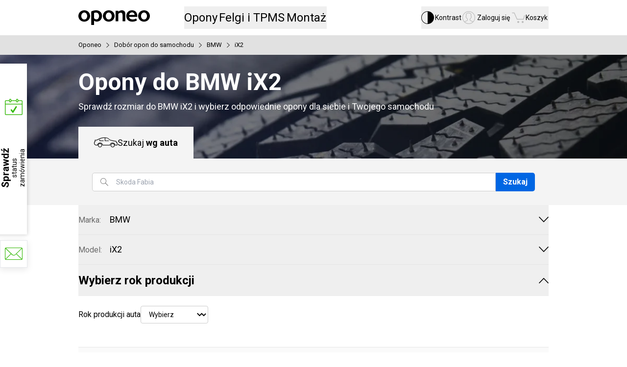

--- FILE ---
content_type: text/html; charset=utf-8
request_url: https://www.oponeo.pl/opony-do/bmw/ix2
body_size: 21877
content:
<!DOCTYPE html><html lang="pl-PL" data-theme="light"><head><meta charSet="utf-8"/><meta name="viewport" content="initial-scale=1.0, maximum-scale=5.0, width=device-width"/><title>Opony do BMW iX2 » Oponeo</title><meta name="description" content="Pełna gama opon do BMW iX2. Darmowa wysyłka w 24h, gwarancja niskich cen. Wybierz opony do Twojego auta!"/><meta name="robots" content="index,follow"/><meta name="theme-color" content="#0059c7"/><link rel="home" href="/"/><link rel="icon" href="/ndcr/icons/favicon.ico"/><link rel="shortcut icon" href="/ndcr/icons/favicon.ico"/><link href="/ndcr/icons/browserIcon/apple-touch-icon-precomposed-57.png" sizes="57x57" rel="apple-touch-icon-precomposed"/><link href="/ndcr/icons/browserIcon/apple-touch-icon-precomposed-72.png" sizes="72x72" rel="apple-touch-icon-precomposed"/><link href="/ndcr/icons/browserIcon/apple-touch-icon-precomposed-76.png" sizes="76x76" rel="apple-touch-icon-precomposed"/><link href="/ndcr/icons/browserIcon/apple-touch-icon-precomposed-114.png" sizes="114x114" rel="apple-touch-icon-precomposed"/><link href="/ndcr/icons/browserIcon/apple-touch-icon-precomposed-144.png" sizes="144x144" rel="apple-touch-icon-precomposed"/><link href="/ndcr/icons/browserIcon/apple-touch-icon-precomposed-152.png" sizes="152x152" rel="apple-touch-icon-precomposed"/><link href="/ndcr/icons/browserIcon/apple-touch-icon-precomposed-180.png" sizes="180x180" rel="apple-touch-icon-precomposed"/><link rel="canonical" href="https://www.oponeo.pl/opony-do/bmw/ix2"/><link rel="alternate" hrefLang="de-de" href="https://www.oponeo.de/reifenkonfigurator/bmw/ix2"/><link rel="alternate" hrefLang="de-at" href="https://www.oponeo.at/reifenkonfigurator/bmw/ix2"/><link rel="alternate" hrefLang="en-gb" href="https://www.oponeo.co.uk/tyre-selector/bmw/ix2"/><link rel="alternate" hrefLang="en-ie" href="https://www.oponeo.ie/tyre-selector/bmw/ix2"/><link rel="alternate" hrefLang="fr-fr" href="https://www.oponeo.fr/pneus-pour-voiture/bmw/ix2"/><link rel="alternate" hrefLang="fr-be" href="https://www.pneus-oponeo.be/pneus-pour-voiture/bmw/ix2"/><link rel="alternate" hrefLang="nl-be" href="https://www.banden-oponeo.be/bandenconfigurator/bmw/ix2"/><link rel="alternate" hrefLang="nl-nl" href="https://www.oponeo.nl/bandenconfigurator/bmw/ix2"/><link rel="alternate" hrefLang="it-it" href="https://www.oponeo.it/pneumatici-per-veicoli/bmw/ix2"/><link rel="alternate" hrefLang="es-es" href="https://www.oponeo.es/neumaticos-para-coche/bmw/ix2"/><link rel="alternate" hrefLang="cs-cz" href="https://www.oponeo.cz/konfigurator-pneumatik/bmw/ix2"/><link rel="alternate" hrefLang="sk-sk" href="https://www.oponeo.sk/pneumatiky-podla-auta/bmw/ix2"/><link rel="alternate" hrefLang="hu-hu" href="https://www.oponeo.hu/gumi-kereso-autotipus-szerint/bmw/ix2"/><link rel="alternate" hrefLang="pl-pl" href="https://www.oponeo.pl/opony-do/bmw/ix2"/><meta property="og:url" content="https://www.oponeo.pl/opony-do/bmw/ix2"/><meta property="og:type" content="website"/><meta property="og:title" content="Opony do BMW iX2 » Oponeo"/><meta property="og:description" content="Pełna gama opon do BMW iX2. Darmowa wysyłka w 24h, gwarancja niskich cen. Wybierz opony do Twojego auta!"/><meta property="og:image" content="https://www.oponeo.pl/ndcr/images/common/open_graph_logo.png"/><meta property="og:site_name" content="Oponeo"/><meta property="og:locale" content="pl_PL"/><meta name="twitter:card" content="summary_large_image"/><meta name="twitter:title" content="Opony do BMW iX2 » Oponeo"/><meta name="twitter:description" content="Pełna gama opon do BMW iX2. Darmowa wysyłka w 24h, gwarancja niskich cen. Wybierz opony do Twojego auta!"/><meta name="twitter:image" content="https://www.oponeo.pl/ndcr/images/common/twitter_image_logo.png"/><meta name="twitter:site" content="@oponeo_pl"/><meta name="next-head-count" content="43"/><link rel="stylesheet" href="/ndcr/styles/article.detail.css" precedence="default"/><link rel="preload" href="/ndcr/_next/static/media/47cbc4e2adbc5db9-s.p.woff2" as="font" type="font/woff2" crossorigin="anonymous" data-next-font="size-adjust"/><link rel="preload" href="/ndcr/_next/static/media/36c9e60dec6dd8bb-s.p.woff2" as="font" type="font/woff2" crossorigin="anonymous" data-next-font="size-adjust"/><script id="set-env" data-nscript="beforeInteractive">
              let envObj = JSON.parse(atob("[base64]"));
              window.process = { env: envObj };
            </script><link rel="preload" href="/ndcr/_next/static/css/7f7623494364357e.css" as="style"/><link rel="stylesheet" href="/ndcr/_next/static/css/7f7623494364357e.css" data-n-g=""/><link rel="preload" href="/ndcr/_next/static/css/e51cc0372236389c.css" as="style"/><link rel="stylesheet" href="/ndcr/_next/static/css/e51cc0372236389c.css" data-n-p=""/><noscript data-n-css=""></noscript><script defer="" nomodule="" src="/ndcr/_next/static/chunks/polyfills-42372ed130431b0a.js"></script><script src="/ndcr/_next/static/chunks/webpack-6dfe65937d136978.js" defer=""></script><script src="/ndcr/_next/static/chunks/framework-945b357d4a851f4b.js" defer=""></script><script src="/ndcr/_next/static/chunks/main-dbc3adf1d32c6427.js" defer=""></script><script src="/ndcr/_next/static/chunks/pages/_app-bcd7b498fa6eaacf.js" defer=""></script><script src="/ndcr/_next/static/chunks/7311-b8a13a1c503e0617.js" defer=""></script><script src="/ndcr/_next/static/chunks/9257-d7f4ee09e19335a0.js" defer=""></script><script src="/ndcr/_next/static/chunks/6226-3da2c3120c509c6f.js" defer=""></script><script src="/ndcr/_next/static/chunks/8359-c9d7349a8f60f318.js" defer=""></script><script src="/ndcr/_next/static/chunks/7054-1afe2135f805a783.js" defer=""></script><script src="/ndcr/_next/static/chunks/5891-ab4c71d682e9d6b2.js" defer=""></script><script src="/ndcr/_next/static/chunks/pages/_site/tires-configurator-1b802d46ac26cfb6.js" defer=""></script><script src="/ndcr/_next/static/_lXZDnq2PjIHg7ndYTK1S/_buildManifest.js" defer=""></script><script src="/ndcr/_next/static/_lXZDnq2PjIHg7ndYTK1S/_ssgManifest.js" defer=""></script><style id="__jsx-2555946226">:root{--font-scale:1rem;font-size:16px}html{font-family:'__Roboto_9761c1', '__Roboto_Fallback_9761c1', Avenir Medium, Helvetica, sans-serif}[class*="icon-"]::before,[class*="icon-"]::after{font-family:'__IconFont_07f236', '__IconFont_Fallback_07f236'}article blockquote::after,article blockquote::before{font-family:'__IconFont_07f236', '__IconFont_Fallback_07f236'}</style><script>var __uzdbm_1 = "1796e49d-c4e1-4259-b499-2eeba86fe657";var __uzdbm_2 = "NTYyNDIyN2UtZDFtbS00MGE5LTg3ZTctNTM4NzRhY2ZmMTdlJDMuMTcuMzcuMjIy";var __uzdbm_3 = "7f90001796e49d-c4e1-4259-b499-2eeba86fe6571-17666145367120-00282d6fc12ed8b84d310";var __uzdbm_4 = "false";var __uzdbm_5 = "uzmx";var __uzdbm_6 = "7f900023b7c8f5-f513-4e09-9981-b3636f54ed131-17666145367120-6245cabf914199e310";var __uzdbm_7 = "oponeo.pl";</script> <script>   (function (w, d, e, u, c, g, a, b) {     w["SSJSConnectorObj"] = w["SSJSConnectorObj"] || {       ss_cid: c,       domain_info: "auto",     };     w[g] = function (i, j) {       w["SSJSConnectorObj"][i] = j;     };     a = d.createElement(e);     a.async = true;     if (       navigator.userAgent.indexOf('MSIE') !== -1 ||       navigator.appVersion.indexOf('Trident/') > -1     ) {       u = u.replace("/advanced/", "/advanced/ie/");     }     a.src = u;     b = d.getElementsByTagName(e)[0];     b.parentNode.insertBefore(a, b);   })(     window, document, "script", "https://www.oponeo.pl/18f5227b-e27b-445a-a53f-f845fbe69b40/stormcaster.js", "d1mo", "ssConf"   );   ssConf("c1", "https://www.oponeo.pl");   ssConf("c3", "c99a4269-161c-4242-a3f0-28d44fa6ce24");   ssConf("au", "oponeo.pl");   ssConf("cu", "validate.perfdrive.com, ssc"); </script></head><body><div id="__next"><nav aria-label="Szybka nawigacja" class="pointer-events-none fixed left-[60px] top-0 z-[10000] w-[280px] divide-y-2 divide-black border-2 border-t-0 border-black bg-white opacity-0 outline-none transition-opacity duration-300 ease-in-out focus-within:pointer-events-auto focus-within:opacity-100"><div class="flex w-full items-center justify-between bg-brisa-de-mar p-3 text-base"><span class="text-sm">Otwieranie<br/> i zamykanie tego menu:</span><div class="flex items-center justify-between gap-1 font-bold"><span class="rounded-sm border border-black px-1.5 py-0.5 shadow-[1px_1px_0_0_rgb(var(--black))]">Ctrl</span>+<span class="rounded-sm border border-black px-1.5 py-0.5 shadow-[1px_1px_0_0_rgb(var(--black))]">M</span></div></div><div><a href="#header" class="flex h-14 w-full items-center justify-center text-lg font-bold text-blue transition-all duration-300 hover:bg-black hover:text-white focus:bg-black focus:text-white focus:outline-none">Przejdź do menu głównego</a></div><div><a href="#footer" class="flex h-14 w-full items-center justify-center text-lg font-bold text-blue transition-all duration-300 hover:bg-black hover:text-white focus:bg-black focus:text-white focus:outline-none">Przejdź do stopki</a></div><div><a href="/mapa-witryny" class="flex h-14 w-full items-center justify-center text-lg font-bold text-blue transition-all duration-300 hover:bg-black hover:text-white focus:bg-black focus:text-white focus:outline-none">Przejdź do mapy witryny</a></div></nav><header class="flex h-[72px] flex-col items-center bg-white s:h-auto"><nav class="flex h-[72px] w-full items-center s:h-auto s:flex-col"><div class="mx-auto box-border w-[960px] s:w-[320px] s:px-2.5 m:w-[768px] flex h-full flex-row items-center s:flex-wrap"><a href="/"><img src="/ndcr/images/common/logo-oponeo.svg" alt="Opony Online - Oponeo.pl" width="146" height="30" class="h-auto contrast:invert s:w-[136px] s:min-w-[136px] s:contrast:w-[102px] s:contrast:min-w-[102px]"/></a><div class="relative ml-[70px] flex h-full flex-row items-center gap-[30px] s:relative s:order-3 s:ml-0 s:h-8 s:w-[300px] s:gap-[30px] before:contents-[&quot;&quot;] before:absolute before:left-1/2 before:hidden before:h-full before:w-dvw before:min-w-[320px] before:-translate-x-1/2 before:bg-blue-hover contrast:before:bg-white s:before:block s:contrast:before:border-y s:contrast:before:border-grey-area"><div class="relative z-50 flex h-full cursor-pointer select-none items-center"><button class="relative h-[46px] text-2xl contrast:text-yellow s:justify-center m:text-xl s:h-auto s:text-base s:text-white s:contrast:text-yellow"><em class="relative grid not-italic"><span class="invisible col-start-1 row-start-1 font-bold s:font-normal m:font-normal" aria-hidden="true">Opony</span><span class="col-start-1 row-start-1">Opony</span></em></button><dialog tabindex="-1" class="absolute left-1/2 top-full z-10 -translate-x-1/2 cursor-default border-0 bg-white text-black contrast:border contrast:border-t-0 contrast:border-black ml-[229px] m:ml-[140px]" style="opacity:0"><div class="min-h-[448px] w-[960px] border-t-[3px] border-t-blue bg-white shadow-standard contrast:border-t-black m:min-h-[377px] m:w-[768px]"><div class=" relative flex w-full items-center overflow-hidden"><div class="absolute left-0 z-10 h-full"><div class="w-[60px] m:w-[47px] z-[1] col-start-1 row-start-1 flex h-full justify-start place-self-start bg-gradient-to-r from-white from-[35%] to-transparent transition-[width] duration-500 contrast:bg-grey-area contrast:bg-none"><button disabled="" class="icon-arrow-thin-left h-full w-[60px] text-5xl disabled:opacity-20 contrast:text-yellow contrast:disabled:text-white m:w-[47px]"></button></div></div><div class="flex snap-x snap-mandatory overflow-x-auto overflow-y-hidden scroll-smooth px-[60px] pt-[34px] contrast:bg-grey-area [&amp;_*]:snap-center cursor-grab" style="scrollbar-width:none;-ms-overflow-style:none"><div class="relative flex flex-row flex-nowrap items-start justify-between gap-x-5 m:gap-x-4"><a class="group/item flex h-[169px] w-[140px] select-none flex-col items-center justify-between gap-y-5 overflow-hidden text-blue hover:text-blue-hover m:h-[133px] m:w-[110px] m:gap-y-3" href="/opony"><div class="max-w-[130px] text-center text-lg font-bold leading-6 m:text-base">Opony<span class="block group-hover/item:underline group-hover/item:decoration-[2px] group-hover/item:underline-offset-[6px] contrast:group-hover/item:no-underline">samochodowe</span></div><div class="h-[92px] w-[115px] bg-[length:140px] bg-no-repeat m:h-[90px] m:w-[99px] m:bg-[length:122px] bg-[-13px_0px] m:bg-[-12px_0px]" style="background-image:url(&#x27;/ndcr/images/common/header/header-sprite.webp?v=1&#x27;)"></div></a><a class="group/item flex h-[169px] w-[140px] select-none flex-col items-center justify-between gap-y-5 overflow-hidden text-blue hover:text-blue-hover m:h-[133px] m:w-[110px] m:gap-y-3" href="/opony/4x4"><div class="max-w-[130px] text-center text-lg font-bold leading-6 m:text-base">Opony<span class="block group-hover/item:underline group-hover/item:decoration-[2px] group-hover/item:underline-offset-[6px] contrast:group-hover/item:no-underline">terenowe / 4x4</span></div><div class="h-[92px] w-[115px] bg-[length:140px] bg-no-repeat m:h-[90px] m:w-[99px] m:bg-[length:122px] bg-[-13px_-125px] m:bg-[-11px_-109px]" style="background-image:url(&#x27;/ndcr/images/common/header/header-sprite.webp?v=1&#x27;)"></div></a><a href="/opony/dostawcze" class="group/item flex h-[169px] w-[140px] select-none flex-col items-center justify-between gap-y-5 overflow-hidden text-blue hover:text-blue-hover m:h-[133px] m:w-[110px] m:gap-y-3"><div class="max-w-[130px] text-center text-lg font-bold leading-6 m:text-base">Opony<span class="block group-hover/item:underline group-hover/item:decoration-[2px] group-hover/item:underline-offset-[6px] contrast:group-hover/item:no-underline">dostawcze</span></div><div class="h-[92px] w-[115px] bg-[length:140px] bg-no-repeat m:h-[90px] m:w-[99px] m:bg-[length:122px] bg-[-13px_-248px] m:bg-[-11px_-216px]" style="background-image:url(&#x27;/ndcr/images/common/header/header-sprite.webp?v=1&#x27;)"></div></a><a class="group/item flex h-[169px] w-[140px] select-none flex-col items-center justify-between gap-y-5 overflow-hidden text-blue hover:text-blue-hover m:h-[133px] m:w-[110px] m:gap-y-3" href="/opony-motocyklowe"><div class="max-w-[130px] text-center text-lg font-bold leading-6 m:text-base">Opony<span class="block group-hover/item:underline group-hover/item:decoration-[2px] group-hover/item:underline-offset-[6px] contrast:group-hover/item:no-underline">motocyklowe</span></div><div class="h-[92px] w-[115px] bg-no-repeat m:h-[90px] m:w-[99px] bg-[length:125px] bg-[-5px_-328px] m:bg-[length:107px] m:bg-[-4px_-283px]" style="background-image:url(&#x27;/ndcr/images/common/header/header-sprite.webp?v=1&#x27;)"></div></a><a class="group/item flex h-[169px] w-[140px] select-none flex-col items-center justify-between gap-y-5 overflow-hidden text-blue hover:text-blue-hover m:h-[133px] m:w-[110px] m:gap-y-3" href="/kola-dojazdowe"><div class="max-w-[130px] text-center text-lg font-bold leading-6 m:text-base">Koła<span class="block group-hover/item:underline group-hover/item:decoration-[2px] group-hover/item:underline-offset-[6px] contrast:group-hover/item:no-underline">dojazdowe</span></div><div class="h-[92px] w-[115px] bg-no-repeat m:h-[90px] m:w-[99px] bg-[length:125px] bg-[-5px_-939px] m:bg-[length:107px] m:bg-[-5px_-806px]" style="background-image:url(&#x27;/ndcr/images/common/header/header-sprite.webp?v=1&#x27;)"></div></a><a class="group/item flex h-[169px] w-[140px] select-none flex-col items-center justify-between gap-y-5 overflow-hidden text-blue hover:text-blue-hover m:h-[133px] m:w-[110px] m:gap-y-3" href="/opony-ciezarowe"><div class="max-w-[130px] text-center text-lg font-bold leading-6 m:text-base">Opony<span class="block group-hover/item:underline group-hover/item:decoration-[2px] group-hover/item:underline-offset-[6px] contrast:group-hover/item:no-underline">ciężarowe</span></div><div class="h-[92px] w-[115px] bg-[length:140px] bg-no-repeat m:h-[90px] m:w-[99px] m:bg-[length:122px] bg-[-13px_-493px] m:bg-[-11px_-430px]" style="background-image:url(&#x27;/ndcr/images/common/header/header-sprite.webp?v=1&#x27;)"></div></a><a class="group/item flex h-[169px] w-[140px] select-none flex-col items-center justify-between gap-y-5 overflow-hidden text-blue hover:text-blue-hover m:h-[133px] m:w-[110px] m:gap-y-3" href="/lancuchy-sniegowe"><div class="max-w-[130px] text-center text-lg font-bold leading-6 m:text-base">Łańcuchy<span class="block group-hover/item:underline group-hover/item:decoration-[2px] group-hover/item:underline-offset-[6px] contrast:group-hover/item:no-underline">śniegowe</span></div><div class="h-[92px] w-[115px] bg-no-repeat m:h-[90px] m:w-[99px] bg-[length:137px] bg-[-11px_-604px] m:bg-[length:117px] m:bg-[-9px_-516px]" style="background-image:url(&#x27;/ndcr/images/common/header/header-sprite.webp?v=1&#x27;)"></div></a></div></div><div class="absolute right-0 z-10 h-full"><div class="w-[167px] contrast:w-auto m:w-[130px] z-[1] col-start-1 row-start-1 flex h-full justify-end place-self-end bg-gradient-to-l from-white from-[35%] to-transparent transition-[width] duration-500 contrast:bg-grey-area contrast:bg-none"><button class="icon-arrow-thin-right h-full w-[60px] text-5xl disabled:opacity-20 contrast:text-yellow contrast:disabled:text-white m:w-[47px]"></button></div></div></div><div class="flex h-[249px] items-start justify-between border-t border-t-separators-black bg-lighthouse p-[40px_60px] contrast:bg-white m:h-[215px] m:p-[25px_50px]"><div class="flex flex-col items-start text-xl leading-6 m:text-lg m:leading-5"><p class="mb-5 font-bold">Opony wg sezonu:</p><div class="link-style flex h-[84px] flex-col items-start justify-between m:h-[80px]"><a class="block text-blue hover:text-blue-hover" href="/opony/letnie">Opony letnie</a><a class="block text-blue hover:text-blue-hover" href="/opony/zimowe">Opony zimowe</a><a class="block text-blue hover:text-blue-hover" href="/opony/caloroczne">Opony całoroczne</a></div></div><div class="flex flex-col items-start text-xl leading-6 m:text-lg m:leading-5"><p class="mb-5 font-bold">Producenci opon:</p><div class="link-style flex h-[124px] flex-col items-start justify-between m:h-[122px]"><a class="block text-blue hover:text-blue-hover" href="/opony/bridgestone">Opony Bridgestone</a><a class="block text-blue hover:text-blue-hover" href="/opony/continental">Opony Continental</a><a class="block text-blue hover:text-blue-hover" href="/opony/michelin">Opony Michelin</a><a class="mt-[13px] block text-sm text-blue hover:text-blue-hover" href="/producenci-opon">Wszyscy producenci opon</a></div></div><div class="flex flex-col items-start justify-start gap-y-5 text-lg m:text-base"><a class="group/icon flex items-center justify-start text-blue hover:text-blue-hover contrast:no-underline" href="/rankingi-opon"><span class="icon-puchar-outline mr-2 text-3.5xl leading-none"></span><span class="group-hover/icon:underline group-hover/icon:underline-offset-3 contrast:underline">Rankingi opon</span></a><a class="group/icon flex items-center justify-start text-blue hover:text-blue-hover contrast:no-underline" href="/dobor-opon-do-pojazdu"><span class="icon-tires mr-2 text-3.5xl leading-none"></span><span class="group-hover/icon:underline group-hover/icon:underline-offset-3 contrast:underline">Dobór opon wg auta</span></a></div></div></div></dialog></div><div class="relative z-50 flex h-full cursor-pointer select-none items-center"><button class="relative h-[46px] text-2xl contrast:text-yellow s:justify-center m:text-xl s:h-auto s:text-base s:text-white s:contrast:text-yellow"><em class="relative grid not-italic"><span class="invisible col-start-1 row-start-1 font-bold s:font-normal m:font-normal" aria-hidden="true">Felgi i TPMS</span><span class="col-start-1 row-start-1">Felgi i TPMS</span></em></button><dialog tabindex="-1" class="absolute left-1/2 top-full z-10 -translate-x-1/2 cursor-default border-0 bg-white text-black contrast:border contrast:border-t-0 contrast:border-black ml-[24px]" style="opacity:0"><div class="h-[289px] w-[820px] border-t-[3px] border-t-blue bg-white shadow-standard contrast:border-black contrast:bg-grey-area m:h-[247px] m:w-[768px]"><div class="flex justify-evenly pt-[34px]"><a href="/felgi-aluminiowe" class="group/item flex h-[169px] min-w-[240px] flex-col items-center justify-between gap-y-6 overflow-hidden text-blue hover:text-blue-hover m:h-[137px] m:gap-y-3"><span class="text-nowrap text-2xl font-bold leading-6 group-hover/item:underline group-hover/item:underline-offset-3 m:text-xl m:leading-5">Felgi aluminiowe</span><div class="bg-[center_-1290px] h-[121px] w-[230px] m:h-[102px] m:w-[220px]" style="background-image:url(&#x27;/ndcr/images/common/header/header-sprite.webp?v=1&#x27;)"></div></a><a href="/felgi-stalowe" class="group/item flex h-[169px] min-w-[240px] flex-col items-center justify-between gap-y-6 overflow-hidden text-blue hover:text-blue-hover m:h-[137px] m:gap-y-3"><span class="text-nowrap text-2xl font-bold leading-6 group-hover/item:underline group-hover/item:underline-offset-3 m:text-xl m:leading-5">Felgi stalowe</span><div class="bg-[center_-1473px] m:bg-[center_-1481] h-[121px] w-[230px] m:h-[102px] m:w-[220px]" style="background-image:url(&#x27;/ndcr/images/common/header/header-sprite.webp?v=1&#x27;)"></div></a><a class="group/item flex h-[169px] min-w-[240px] flex-col items-center justify-between gap-y-6 overflow-hidden text-blue hover:text-blue-hover m:h-[137px] m:gap-y-3" href="/czujnik-cisnienia-tpms"><span class="text-nowrap text-2xl font-bold leading-6 group-hover/item:underline group-hover/item:underline-offset-3 m:text-xl m:leading-5">Czujnik ciśnienia TPMS</span><div class="bg-[center_333px] m:bg-[center_327px] h-[121px] w-[230px] m:h-[102px] m:w-[220px]" style="background-image:url(&#x27;/ndcr/images/common/header/header-sprite.webp?v=1&#x27;)"></div></a></div><div class="flex h-[83px] items-center justify-center border-t border-t-separators-black bg-lighthouse p-[25x] m:h-[73px] m:p-5"><a class="group/icon flex items-center text-xl leading-5 text-blue hover:text-blue-hover contrast:no-underline" href="/konfigurator-felg-stalowych-i-aluminiowych"><span class="icon-rimm mr-2 text-3.5xl"></span><span class="group-hover/icon:underline group-hover/icon:underline-offset-3 contrast:underline">Dobór felg do marki auta</span></a></div></div></dialog></div><div class="relative z-50 flex h-full cursor-pointer select-none items-center"><button class="relative h-[46px] text-2xl contrast:text-yellow s:justify-center m:text-xl s:h-auto s:text-base s:text-white s:contrast:text-yellow"><em class="relative grid not-italic"><span class="invisible col-start-1 row-start-1 font-bold s:font-normal m:font-normal" aria-hidden="true">Montaż</span><span class="col-start-1 row-start-1">Montaż</span></em></button><dialog tabindex="-1" class="absolute left-1/2 top-full z-10 -translate-x-1/2 cursor-default border-0 bg-white text-black contrast:border contrast:border-t-0 contrast:border-black m:ml-[-13px]" style="opacity:0"><div class="w-[600px] border-t-[3px] border-blue shadow-standard contrast:border-black s:w-full s:border-t-0 s:shadow-none"><div class="p-7 text-center s:mx-auto s:max-w-[300px] s:px-0"><p class="text-left text-2xl font-bold s:text-xl">Dostawa z montażem opon i felg</p><p class="mb-7 mt-4 text-left text-base">Twoje opony lub felgi dostarczamy bezpłatnie do serwisu wymiany. <br/> Do wyboru masz <!-- -->1406<!-- --> <!-- -->warsztatów w całym kraju.</p><a class="s:w-full _5301cc" href="/dostawa-z-montazem">Dowiedz się więcej i zobacz serwisy</a></div><div class="bg-super-silver px-10 py-7 contrast:bg-grey-area s:px-0 s:shadow-[0_100vh_0_100vh_rgb(var(--super-silver))]"><div class="flex flex-row items-center justify-between s:mx-auto s:max-w-[300px] s:flex-col s:items-start s:gap-5 s:px-0"><div class="flex flex-col items-center justify-center gap-4 text-sm s:flex-row s:gap-5"><span class="text-4.5xl text-soccer-turf s:w-10 -ml-1.5 mr-1.5 icon-order-cart"></span><div class="flex flex-col items-center gap-0.5 s:items-start"><strong class="">Wyszukaj opony</strong>z naszej oferty</div></div><div class="flex flex-col items-center justify-center gap-4 text-sm s:flex-row s:gap-5"><span class="text-4.5xl text-soccer-turf s:w-10 icon-tire-installer"></span><div class="flex flex-col items-center gap-0.5 s:items-start"><strong class="">W zamówieniu wybierz serwis</strong>do którego dostarczymy opony</div></div><div class="flex flex-col items-center justify-center gap-4 text-sm s:flex-row s:gap-5"><span class="text-4.5xl text-soccer-turf s:w-10 icon-status-check"></span><div class="flex flex-col items-center gap-0.5 s:items-start"><strong class="">Wybierz termin montażu</strong>po złożeniu zamówienia</div></div></div></div></div></dialog></div></div><div class="relative ml-auto flex h-full items-center gap-5 s:h-[55px] s:justify-between s:gap-x-2.5"><div class="relative z-50 flex h-full cursor-pointer select-none items-center group"><button class="relative h-[46px] contrast:text-yellow s:h-auto s:justify-center s:text-[11px]/[13px] flex items-center gap-2.5 text-sm contrast:text-base s:flex-col s:gap-0 s:contrast:text-[14px]/none m:flex-col m:gap-0 m:text-sm l:group-hover:font-bold xl:group-hover:font-bold"><span class="z-[5] text-2.25xl/none font-normal s:text-2xl/none s:contrast:text-xl/none icon-accessibility text-black contrast:text-yellow"></span><em class="relative grid not-italic"><span class="invisible col-start-1 row-start-1 font-bold s:font-normal m:font-normal" aria-hidden="true">Kontrast</span><span class="col-start-1 row-start-1 s:mt-[3px]">Kontrast</span></em></button></div><div class="relative z-50 flex h-full cursor-pointer select-none items-center"><button class="relative h-[46px] contrast:text-yellow s:h-auto s:justify-center s:text-[11px]/[13px] flex items-center gap-2.5 text-sm contrast:text-base s:flex-col s:gap-0 s:contrast:text-[14px]/none m:flex-col m:gap-0 m:text-sm l:group-hover:font-bold xl:group-hover:font-bold"><span class="z-[5] text-2.25xl/none font-normal text-gravel-fint contrast:text-yellow s:text-2xl/none s:contrast:text-xl/none icon-account-circle"></span><em class="relative grid not-italic"><span class="invisible col-start-1 row-start-1 font-bold s:font-normal m:font-normal" aria-hidden="true">Zaloguj się</span><span class="col-start-1 row-start-1 s:mt-[3px]">Zaloguj się</span></em></button><dialog tabindex="-1" class="absolute left-1/2 top-full z-10 -translate-x-1/2 cursor-default border-0 bg-white text-black contrast:border contrast:border-t-0 contrast:border-black m:ml-[-28px]" style="opacity:0"><div class="min-w-[380px] border-t-[3px] border-blue shadow-standard contrast:border-black s:w-full s:border-t-0 s:shadow-none"><div class="flex flex-col items-center gap-4 border-b border-separators-black p-[30px] pb-5 s:mx-auto s:max-w-[300px] s:px-0 s:pt-[38px]"><button class="w-full _5301cc" type="button" aria-disabled="false">Zaloguj się</button><button class="_6d9fcd text-sm" type="button" tabindex="0" target="_self"><span class="d7f8d4 _86b3d5">Załóż konto</span></button></div><div class="flex flex-col px-[30px] py-4 pb-[26px] s:mx-auto s:max-w-[300px] s:px-0"><a class="group relative flex items-center gap-3 px-4 py-1 text-base !no-underline hover:bg-light-blue-hover contrast:hover:text-white s:px-0 s:hover:after:absolute s:hover:after:left-1/2 s:hover:after:top-0 s:hover:after:z-[-1] s:hover:after:h-full s:hover:after:w-dvw s:hover:after:min-w-[320px] s:hover:after:-translate-x-1/2 s:hover:after:bg-light-blue-hover" title="Zamówienia i faktury" aria-label="Zamówienia i faktury" href="/konto/lista-zamowien"><span class="flex w-6 items-center justify-center text-1.5xl text-industrial-revolution contrast:group-hover:text-white icon-order-cart"></span><span class="contrast:underline">Zamówienia i faktury</span> </a><a class="group relative flex items-center gap-3 px-4 py-1 text-base !no-underline hover:bg-light-blue-hover contrast:hover:text-white s:px-0 s:hover:after:absolute s:hover:after:left-1/2 s:hover:after:top-0 s:hover:after:z-[-1] s:hover:after:h-full s:hover:after:w-dvw s:hover:after:min-w-[320px] s:hover:after:-translate-x-1/2 s:hover:after:bg-light-blue-hover" title="Zwrot i wymiana" aria-label="Zwrot i wymiana" href="/konto/zwrot"><span class="flex w-6 items-center justify-center text-1.5xl text-industrial-revolution contrast:group-hover:text-white icon-delivery"></span><span class="contrast:underline">Zwrot i wymiana</span> </a><a class="group relative flex items-center gap-3 px-4 py-1 text-base !no-underline hover:bg-light-blue-hover contrast:hover:text-white s:px-0 s:hover:after:absolute s:hover:after:left-1/2 s:hover:after:top-0 s:hover:after:z-[-1] s:hover:after:h-full s:hover:after:w-dvw s:hover:after:min-w-[320px] s:hover:after:-translate-x-1/2 s:hover:after:bg-light-blue-hover" title="Reklamacje" aria-label="Reklamacje" href="/konto/reklamacje"><span class="flex w-6 items-center justify-center text-1.5xl text-industrial-revolution contrast:group-hover:text-white icon-return-complains"></span><span class="contrast:underline">Reklamacje</span> </a></div></div></dialog></div><div class="relative z-50 flex h-full cursor-pointer select-none items-center"><button class="relative h-[46px] contrast:text-yellow s:h-auto s:justify-center s:text-[11px]/[13px] flex items-center gap-2.5 text-sm contrast:text-base s:flex-col s:gap-0 s:contrast:text-[14px]/none m:flex-col m:gap-0 m:text-sm l:group-hover:font-bold xl:group-hover:font-bold"><span class="z-[5] text-2.25xl/none font-normal text-gravel-fint contrast:text-yellow s:text-2xl/none s:contrast:text-xl/none icon-cart"></span><em class="relative grid not-italic"><span class="invisible col-start-1 row-start-1 font-bold s:font-normal m:font-normal" aria-hidden="true">Koszyk</span><span class="col-start-1 row-start-1 s:mt-[3px]">Koszyk</span></em></button><dialog tabindex="-1" class="absolute left-1/2 top-full z-10 -translate-x-1/2 cursor-default border-0 bg-white text-black contrast:border contrast:border-t-0 contrast:border-black -ml-[148px] m:ml-[-168px]" style="opacity:0"><div class="w-[380px] border-t-[3px] border-blue py-10 shadow-standard contrast:border-black s:mx-auto s:w-full s:max-w-[300px] s:border-t-0 s:px-0 s:shadow-none"><p class="text-center text-xl">Twój koszyk jest pusty.</p></div></dialog></div></div></div></nav></header><main id="content"><div class="e70dea"><div class="cd155c"><div style="scrollbar-width:none;-ms-overflow-style:none"><ul><li><a href="/">Oponeo</a></li><li class="icon-arrow-right"><a href="/dobor-opon-do-pojazdu">Dobór opon do samochodu</a></li><li class="icon-arrow-right"><a href="/opony-do/bmw">BMW</a></li><li class="icon-arrow-right"><span>iX2</span></li></ul></div></div></div><div class="bg-cover bg-center bg-no-repeat contrast:bg-none bg-[url(&#x27;/ndcr/images/configurators/hero-tires-960.webp&#x27;)] s:bg-[url(&#x27;/ndcr/images/configurators/hero-tires-320.webp&#x27;)] m:bg-[url(&#x27;/ndcr/images/configurators/hero-tires-768.webp&#x27;)]"><div class="mx-auto box-border w-[960px] s:w-[320px] s:px-2.5 m:w-[768px] pb-20 pt-8 text-white contrast:text-black"><h1 class="text-5xl font-bold s:mb-4 s:text-3.5xl">Opony do BMW iX2</h1><p class="my-3 text-lg s:text-base">Sprawdź rozmiar do BMW iX2 i wybierz odpowiednie opony dla siebie i Twojego samochodu</p></div></div><div class="-mt-[65px]"><div class="s:bg-lighthouse s:contrast:bg-grey-area"><div class="mx-auto box-border w-[960px] s:w-[320px] s:px-2.5 m:w-[768px]"><div class="flex w-fit items-center gap-3 bg-lighthouse px-8 py-2 contrast:bg-grey-area s:px-0 s:pt-5"><span class="icon-car text-5xl s:hidden"></span><span class="text-lg">Szukaj <strong>wg auta</strong></span></div></div></div><div class="bg-lighthouse contrast:bg-grey-area"><div class="mx-auto box-border w-[960px] s:w-[320px] m:w-[768px] p-7 s:px-2.5 s:pt-2"><div class="flex w-full flex-col gap-y-5"><div class="flex h-[38px] w-full [&amp;&gt;*:first-child]:!rounded-l-[5px] [&amp;&gt;*:last-child]:!rounded-r-[5px] [&amp;&gt;*]:!h-full [&amp;&gt;*]:!rounded-none"><div class="relative flex items-center rounded-[5px] border border-cerebral-grey bg-white text-sm hover:border-black contrast:bg-black w-full"><div class="grid w-full items-center"><span class="col-start-1 row-start-1 px-4 text-base text-industrial-revolution contrast:text-white icon-magnifier"></span><input class="col-start-1 row-start-1 inline-block h-9 w-full rounded-[5px] bg-transparent contrast:text-white indent-12" maxLength="45" type="text" placeholder="Skoda Fabia" value=""/></div></div><button class="_5301cc" type="button" aria-disabled="false">Szukaj</button></div></div></div></div></div><div class="mx-auto box-border w-[960px] s:w-[320px] s:px-2.5 m:w-[768px]"><div class="flex flex-col"><div id="step-brand" class="flex flex-col border-b border-b-separators-black"><button class="flex items-center justify-between" tabindex="0"><span class="py-4 text-base text-industrial-revolution"><span class="inline-block w-16 text-left">Marka:</span><span class="text-lg text-black">BMW</span></span><span class="icon-arrow-down text-xl transition-transform contrast:text-yellow"></span></button></div><div id="step-model" class="flex flex-col scroll-mt-[100px] s:scroll-mt-[60px] m:scroll-mt-[60px] border-b border-b-separators-black"><button class="flex items-center justify-between" tabindex="0"><span class="py-4 text-base text-industrial-revolution"><span class="inline-block w-16 text-left">Model:</span><span class="text-lg text-black">iX2</span></span><span class="icon-arrow-down text-xl transition-transform contrast:text-yellow"></span></button></div><div id="step-production-year" class="flex flex-col scroll-mt-[160px] s:scroll-mt-[120px] m:scroll-mt-[120px] border-b border-b-separators-black"><button class="flex items-center justify-between" tabindex="0"><span class="py-4 text-2xl font-bold s:text-lg">Wybierz rok produkcji</span><span class="icon-arrow-down text-xl transition-transform contrast:text-yellow scale-y-[-1]"></span></button><div><label class="flex w-fit items-center gap-x-5 pb-12 pt-5 s:flex s:w-full s:flex-col s:items-start"><span class="text-nowrap text-base s:mb-3">Rok produkcji auta</span><div class="inline-block select-none text-sm w-[138px] s:w-full"><div class="relative s:hidden"><select id=":Rad6j5d6:" aria-required="false" class="flex h-[36px] w-full cursor-pointer appearance-none overflow-hidden text-ellipsis rounded-[4px] border border-cerebral-grey px-3 pr-6 hover:border-black focus:border-black disabled:text-gravel-fint disabled:opacity-100 contrast:hover:border-yellow contrast:focus:border-yellow contrast:disabled:bg-smoky bg-white contrast:bg-black contrast:text-white font-normal"><option value="__NULL__">Wybierz</option><option value="2025" class="font-normal">2025</option><option value="2024" class="font-normal">2024</option><option value="2023" class="font-normal">2023</option></select><svg width="11" height="11" viewBox="0 0 24 24" fill="currentColor" xmlns="http://www.w3.org/2000/svg" class="pointer-events-none absolute right-3 top-1/2 -translate-y-1/2 fill-black transition-transform duration-200 contrast:fill-white"><path d="M12 13.291l8.87-8.791 3.13 3.103-12 11.896-12-11.896 3.13-3.103 8.87 8.791z"></path></svg></div><button aria-labelledby=":Rad6j5d6:-label" aria-haspopup="listbox" aria-controls=":Rad6j5d6H1:" class="hidden h-[36px] w-full items-center justify-between rounded-[4px] border border-cerebral-grey pl-3 pr-2 hover:border-black focus:border-black disabled:text-gravel-fint contrast:bg-black contrast:text-white s:flex bg-white font-normal"><span class="mr-1 overflow-hidden text-ellipsis text-nowrap">Wybierz</span><span class="icon-arrow-right-bold hidden pl-2 text-[11px] s:contents"></span><span class="icon-arrow-down-bold contents pl-2 text-[11px] s:hidden"></span></button></div></label></div></div><div id="step-generation" class="flex flex-col scroll-mt-[40px] s:scroll-mt-[0px] m:scroll-mt-[0px] border-b border-b-separators-black"><button disabled="" class="flex items-center justify-between" tabindex="0"><span class="py-4 text-base text-industrial-revolution">Wybierz generację</span><span class="icon-arrow-down text-xl transition-transform opacity-20 contrast:text-black"></span></button></div></div></div><div class="mx-auto box-border w-[960px] s:w-[320px] s:px-2.5 m:w-[768px] flex flex-wrap justify-center gap-x-4 gap-y-4 py-10"><a class="group flex w-[472px] items-center justify-between bg-white px-6 text-left shadow-light hover:shadow-standard focus:shadow-standard contrast:bg-grey-area contrast:!no-underline s:w-[300px] s:px-3 m:w-[376px] m:px-3" aria-label="Dobierz felgi do BMW iX2" href="/felgi-do/bmw/ix2"><span class="flex h-full items-center gap-x-4 s:gap-x-2"><img alt="Dobierz felgi do BMW iX2" loading="lazy" width="151" height="87" decoding="async" data-nimg="1" class="mt-3 w-auto place-self-end s:h-[58px] m:h-[58px]" style="color:transparent" src="/ndcr/images/configurators/product-type-alloy-wheel.webp"/><span class="flex flex-col py-3 text-xl contrast:text-yellow contrast:underline contrast:underline-offset-3 s:text-sm m:text-base"><span class="text-blue group-hover:text-blue-hover group-focus:text-blue-hover">Dobierz felgi do<!-- -->:</span><strong class="group-hover:text-dead-blue-eyes text-blue-hover group-focus:text-fright-night">BMW iX2</strong></span></span><span class="icon-arrow-right-middle group-hover:text-dead-blue-eyes text-xl text-blue group-focus:text-fright-night s:text-lg"></span></a><button class="group flex w-[472px] items-center justify-between bg-white px-6 text-left shadow-light hover:shadow-standard focus:shadow-standard contrast:bg-grey-area contrast:!no-underline s:w-[300px] s:px-3 m:w-[376px] m:px-3" aria-label="Dobierz TPMS do BMW iX2"><span class="flex h-full items-center gap-x-4 s:gap-x-2"><img alt="Dobierz TPMS do BMW iX2" loading="lazy" width="147" height="84" decoding="async" data-nimg="1" class="mt-3 w-auto place-self-end s:h-[58px] m:h-[58px]" style="color:transparent" src="/ndcr/images/configurators/product-type-tpms-orig.webp"/><span class="flex flex-col py-3 text-xl contrast:text-yellow contrast:underline contrast:underline-offset-3 s:text-sm m:text-base"><span class="text-blue group-hover:text-blue-hover group-focus:text-blue-hover">Dobierz TPMS do<!-- -->:</span><strong class="group-hover:text-dead-blue-eyes text-blue-hover group-focus:text-fright-night">BMW iX2</strong></span></span><span class="icon-arrow-right-middle group-hover:text-dead-blue-eyes text-xl text-blue group-focus:text-fright-night s:text-lg"></span></button></div><div class="bg-white"><div class="mx-auto box-border w-[960px] s:w-[320px] s:px-2.5 m:w-[768px] border-t border-t-separators-black py-10"><section><span class="block font-bold mb-10 text-3xl s:text-1.5xl">Rozmiar opon BMW iX2</span><ul class="grid gap-y-7 grid-cols-4 s:grid-cols-2 m:grid-cols-3"><li><a class="_6d9fcd text-lg [&amp;&gt;span]:!mr-0" href="/opony/205-65-r17" tabindex="0" target="_self" title="205/65 R17"><span class="d7f8d4 _86b3d5">205/65 R17</span></a></li></ul></section></div></div><div class="bg-lighthouse"><div class="mx-auto box-border w-[960px] s:w-[320px] s:px-2.5 m:w-[768px]"><section class=""><div class="container pb-14 pt-10"><p class="pb-10 text-center text-[32px] font-bold leading-10 s:text-2xl"><span class="block w-full text-left text-2.25xl font-normal">Osoby jeżdżące autem <strong>BMW iX2</strong> najczęściej wybierają:</span></p><div class="flex flex-wrap justify-center gap-x-[30px] gap-y-[50px] text-center text-[0] leading-[0] s:gap-y-5 m:gap-x-3 m:gap-y-[30px]"><div class="relative box-border inline-block w-[300px] bg-white p-4 !text-left shadow-[0_5px_16px_rgba(0,0,0,0.22)] hover:shadow-[0_5px_20px_rgba(0,0,0,0.3)] hover:duration-300 prose-strong:!font-roboto m:w-[248px] pb-0"><div class="mb-3 m:mb-[6px]"><a href="/model-opony/pirelli-p-zero-winter" title="Pirelli P Zero Winter" class="block text-left text-[16px] leading-[22px] !text-black !no-underline after:absolute after:left-0 after:top-0 after:z-[1] after:h-full after:w-full after:content-[&quot;&quot;] contrast:!text-yellow contrast:!underline m:text-sm">Pirelli<strong class="block min-h-[52px] text-[23px] font-bold leading-[26px] m:min-h-[42px] m:text-[18px] m:leading-[21px]">P Zero Winter</strong></a></div><div class="relative"><span class="icon-season-winter absolute z-[3] block h-[28px] w-[28px] text-[28px] leading-none m:h-[24px] m:w-[24px] m:text-[24px]"></span><div class="h-[132px] overflow-hidden border-separators-black text-[12px] m:h-[120px] border-b-0"><picture><source srcSet="/ndcr/temp/20783/pirelli-p-zero-winter-f-f-l236-sk1-cba0x0x236x170.webp 1x,/ndcr/temp/20783/pirelli-p-zero-winter-f-f-l472-sk1-cba0x0x472x340.webp 2x"/><source srcSet="/ndcr/temp/20783/pirelli-p-zero-winter-f-f-l236-sk1-cba0x0x236x170.jpg 1x,/ndcr/temp/20783/pirelli-p-zero-winter-f-f-l472-sk1-cba0x0x472x340.jpg 2x"/><img src="/ndcr/temp/20783/pirelli-p-zero-winter-f-f-l236-sk1-cba0x0x236x170.webp" alt="Zbliżenie bieżnika Pirelli P Zero Winter" width="236" height="170" class="mx-auto m:h-auto m:w-[192px]" loading="lazy"/></picture></div></div><div class="absolute bottom-0 right-4 bg-white py-[3px] pl-2"><span class="mr-1 text-xl/tight font-bold">4,8</span><span class="icon-stars-4-5 mt-1 text-left align-text-bottom text-base/none text-averland-sunset"></span></div></div><div class="relative box-border inline-block w-[300px] bg-white p-4 !text-left shadow-[0_5px_16px_rgba(0,0,0,0.22)] hover:shadow-[0_5px_20px_rgba(0,0,0,0.3)] hover:duration-300 prose-strong:!font-roboto m:w-[248px] pb-0"><div class="mb-3 m:mb-[6px]"><a href="/model-opony/neolin-neowinter-l8" title="Neolin NeoWinter L8" class="block text-left text-[16px] leading-[22px] !text-black !no-underline after:absolute after:left-0 after:top-0 after:z-[1] after:h-full after:w-full after:content-[&quot;&quot;] contrast:!text-yellow contrast:!underline m:text-sm">Neolin<strong class="block min-h-[52px] text-[23px] font-bold leading-[26px] m:min-h-[42px] m:text-[18px] m:leading-[21px]">NeoWinter L8</strong></a></div><div class="relative"><span class="icon-season-winter absolute z-[3] block h-[28px] w-[28px] text-[28px] leading-none m:h-[24px] m:w-[24px] m:text-[24px]"></span><div class="h-[132px] overflow-hidden border-separators-black text-[12px] m:h-[120px] border-b-0"><picture><source srcSet="/ndcr/temp/27982/neolin-neowinter-l8-f-f-l236-sk1-cba0x0x236x170.webp 1x,/ndcr/temp/27982/neolin-neowinter-l8-f-f-l472-sk1-cba0x0x472x340.webp 2x"/><source srcSet="/ndcr/temp/27982/neolin-neowinter-l8-f-f-l236-sk1-cba0x0x236x170.jpg 1x,/ndcr/temp/27982/neolin-neowinter-l8-f-f-l472-sk1-cba0x0x472x340.jpg 2x"/><img src="/ndcr/temp/27982/neolin-neowinter-l8-f-f-l236-sk1-cba0x0x236x170.webp" alt="Zbliżenie bieżnika Neolin NeoWinter L8" width="236" height="170" class="mx-auto m:h-auto m:w-[192px]" loading="lazy"/></picture></div></div><div class="absolute bottom-0 right-4 bg-white py-[3px] pl-2"><span class="icon-stars-0-0 mt-1 text-left align-text-bottom text-base/none text-averland-sunset"></span></div></div><div class="relative box-border inline-block w-[300px] bg-white p-4 !text-left shadow-[0_5px_16px_rgba(0,0,0,0.22)] hover:shadow-[0_5px_20px_rgba(0,0,0,0.3)] hover:duration-300 prose-strong:!font-roboto m:w-[248px] pb-0"><div class="mb-3 m:mb-[6px]"><a href="/model-opony/nokian-tyres-wr-snowproof-p" title="Nokian Tyres WR Snowproof P" class="block text-left text-[16px] leading-[22px] !text-black !no-underline after:absolute after:left-0 after:top-0 after:z-[1] after:h-full after:w-full after:content-[&quot;&quot;] contrast:!text-yellow contrast:!underline m:text-sm">Nokian Tyres<strong class="block min-h-[52px] text-[23px] font-bold leading-[26px] m:min-h-[42px] m:text-[18px] m:leading-[21px]">WR Snowproof P</strong></a></div><div class="relative"><span class="icon-season-winter absolute z-[3] block h-[28px] w-[28px] text-[28px] leading-none m:h-[24px] m:w-[24px] m:text-[24px]"></span><div class="h-[132px] overflow-hidden border-separators-black text-[12px] m:h-[120px] border-b-0"><picture><source srcSet="/ndcr/temp/21818/nokian-tyres-wr-snowproof-p-f-f-l236-sk1-cba0x0x236x170.webp 1x,/ndcr/temp/21818/nokian-tyres-wr-snowproof-p-f-f-l472-sk1-cba0x0x472x340.webp 2x"/><source srcSet="/ndcr/temp/21818/nokian-tyres-wr-snowproof-p-f-f-l236-sk1-cba0x0x236x170.jpg 1x,/ndcr/temp/21818/nokian-tyres-wr-snowproof-p-f-f-l472-sk1-cba0x0x472x340.jpg 2x"/><img src="/ndcr/temp/21818/nokian-tyres-wr-snowproof-p-f-f-l236-sk1-cba0x0x236x170.webp" alt="Zbliżenie bieżnika Nokian Tyres WR Snowproof P" width="236" height="170" class="mx-auto m:h-auto m:w-[192px]" loading="lazy"/></picture></div></div><div class="absolute bottom-0 right-4 bg-white py-[3px] pl-2"><span class="mr-1 text-xl/tight font-bold">4,6</span><span class="icon-stars-4-5 mt-1 text-left align-text-bottom text-base/none text-averland-sunset"></span></div></div><div class="relative box-border inline-block w-[300px] bg-white p-4 !text-left shadow-[0_5px_16px_rgba(0,0,0,0.22)] hover:shadow-[0_5px_20px_rgba(0,0,0,0.3)] hover:duration-300 prose-strong:!font-roboto m:w-[248px] pb-0"><div class="mb-3 m:mb-[6px]"><a href="/model-opony/zeetex-wh1000" title="Zeetex WH1000" class="block text-left text-[16px] leading-[22px] !text-black !no-underline after:absolute after:left-0 after:top-0 after:z-[1] after:h-full after:w-full after:content-[&quot;&quot;] contrast:!text-yellow contrast:!underline m:text-sm">Zeetex<strong class="block min-h-[52px] text-[23px] font-bold leading-[26px] m:min-h-[42px] m:text-[18px] m:leading-[21px]">WH1000</strong></a></div><div class="relative"><span class="icon-season-winter absolute z-[3] block h-[28px] w-[28px] text-[28px] leading-none m:h-[24px] m:w-[24px] m:text-[24px]"></span><div class="h-[132px] overflow-hidden border-separators-black text-[12px] m:h-[120px] border-b-0"><picture><source srcSet="/ndcr/temp/17815/zeetex-wh1000-f-f-l236-sk1-cba0x0x236x170.webp 1x,/ndcr/temp/17815/zeetex-wh1000-f-f-l472-sk1-cba0x0x472x340.webp 2x"/><source srcSet="/ndcr/temp/17815/zeetex-wh1000-f-f-l236-sk1-cba0x0x236x170.jpg 1x,/ndcr/temp/17815/zeetex-wh1000-f-f-l472-sk1-cba0x0x472x340.jpg 2x"/><img src="/ndcr/temp/17815/zeetex-wh1000-f-f-l236-sk1-cba0x0x236x170.webp" alt="Zbliżenie bieżnika Zeetex WH1000" width="236" height="170" class="mx-auto m:h-auto m:w-[192px]" loading="lazy"/></picture></div></div><div class="absolute bottom-0 right-4 bg-white py-[3px] pl-2"><span class="mr-1 text-xl/tight font-bold">4,3</span><span class="icon-stars-4-5 mt-1 text-left align-text-bottom text-base/none text-averland-sunset"></span></div></div><div class="relative box-border inline-block w-[300px] bg-white p-4 !text-left shadow-[0_5px_16px_rgba(0,0,0,0.22)] hover:shadow-[0_5px_20px_rgba(0,0,0,0.3)] hover:duration-300 prose-strong:!font-roboto m:w-[248px] pb-0"><div class="mb-3 m:mb-[6px]"><a href="/model-opony/yokohama-bluearth-winter-v906" title="Yokohama BluEarth-Winter V906" class="block text-left text-[16px] leading-[22px] !text-black !no-underline after:absolute after:left-0 after:top-0 after:z-[1] after:h-full after:w-full after:content-[&quot;&quot;] contrast:!text-yellow contrast:!underline m:text-sm">Yokohama<strong class="block min-h-[52px] text-[23px] font-bold leading-[26px] m:min-h-[42px] m:text-[18px] m:leading-[21px]">BluEarth-Winter V906</strong></a></div><div class="relative"><span class="icon-season-winter absolute z-[3] block h-[28px] w-[28px] text-[28px] leading-none m:h-[24px] m:w-[24px] m:text-[24px]"></span><div class="h-[132px] overflow-hidden border-separators-black text-[12px] m:h-[120px] border-b-0"><picture><source srcSet="/ndcr/temp/22781/yokohama-bluearth-winter-v906-f-f-l236-sk1-cba0x0x236x170.webp 1x,/ndcr/temp/22781/yokohama-bluearth-winter-v906-f-f-l472-sk1-cba0x0x472x340.webp 2x"/><source srcSet="/ndcr/temp/22781/yokohama-bluearth-winter-v906-f-f-l236-sk1-cba0x0x236x170.jpg 1x,/ndcr/temp/22781/yokohama-bluearth-winter-v906-f-f-l472-sk1-cba0x0x472x340.jpg 2x"/><img src="/ndcr/temp/22781/yokohama-bluearth-winter-v906-f-f-l236-sk1-cba0x0x236x170.webp" alt="Zbliżenie bieżnika Yokohama BluEarth-Winter V906" width="236" height="170" class="mx-auto m:h-auto m:w-[192px]" loading="lazy"/></picture></div></div><div class="absolute bottom-0 right-4 bg-white py-[3px] pl-2"><span class="mr-1 text-xl/tight font-bold">4,6</span><span class="icon-stars-4-5 mt-1 text-left align-text-bottom text-base/none text-averland-sunset"></span></div></div><div class="relative box-border inline-block w-[300px] bg-white p-4 !text-left shadow-[0_5px_16px_rgba(0,0,0,0.22)] hover:shadow-[0_5px_20px_rgba(0,0,0,0.3)] hover:duration-300 prose-strong:!font-roboto m:w-[248px] pb-0"><div class="mb-3 m:mb-[6px]"><a href="/model-opony/kumho-wintercraft-wp72" title="Kumho WinterCraft WP72" class="block text-left text-[16px] leading-[22px] !text-black !no-underline after:absolute after:left-0 after:top-0 after:z-[1] after:h-full after:w-full after:content-[&quot;&quot;] contrast:!text-yellow contrast:!underline m:text-sm">Kumho<strong class="block min-h-[52px] text-[23px] font-bold leading-[26px] m:min-h-[42px] m:text-[18px] m:leading-[21px]">WinterCraft WP72</strong></a></div><div class="relative"><span class="icon-season-winter absolute z-[3] block h-[28px] w-[28px] text-[28px] leading-none m:h-[24px] m:w-[24px] m:text-[24px]"></span><div class="h-[132px] overflow-hidden border-separators-black text-[12px] m:h-[120px] border-b-0"><picture><source srcSet="/ndcr/temp/21924/kumho-wintercraft-wp72-f-f-l236-sk1-cba0x0x236x170.webp 1x,/ndcr/temp/21924/kumho-wintercraft-wp72-f-f-l472-sk1-cba0x0x472x340.webp 2x"/><source srcSet="/ndcr/temp/21924/kumho-wintercraft-wp72-f-f-l236-sk1-cba0x0x236x170.jpg 1x,/ndcr/temp/21924/kumho-wintercraft-wp72-f-f-l472-sk1-cba0x0x472x340.jpg 2x"/><img src="/ndcr/temp/21924/kumho-wintercraft-wp72-f-f-l236-sk1-cba0x0x236x170.webp" alt="Zbliżenie bieżnika Kumho WinterCraft WP72" width="236" height="170" class="mx-auto m:h-auto m:w-[192px]" loading="lazy"/></picture></div></div><div class="absolute bottom-0 right-4 bg-white py-[3px] pl-2"><span class="mr-1 text-xl/tight font-bold">4,4</span><span class="icon-stars-4-5 mt-1 text-left align-text-bottom text-base/none text-averland-sunset"></span></div></div></div></div></section></div></div><div class="bg-white"><div class="mx-auto box-border w-[960px] s:w-[320px] s:px-2.5 m:w-[768px] py-10"><section><span class="block font-bold mb-10 text-3xl s:text-1.5xl">Zobacz również</span><ul class="grid gap-y-7 grid-cols-4 s:grid-cols-2 m:grid-cols-3"><li><a class="_6d9fcd text-lg [&amp;&gt;span]:!mr-0" href="/kalkulator-spalania" tabindex="0" target="_self" title="Kalkulator spalania"><span class="d7f8d4 _86b3d5">Kalkulator spalania</span></a></li><li><a class="_6d9fcd text-lg [&amp;&gt;span]:!mr-0" href="/tanie-opony" tabindex="0" target="_self" title="Tanie opony"><span class="d7f8d4 _86b3d5">Tanie opony</span></a></li><li><a class="_6d9fcd text-lg [&amp;&gt;span]:!mr-0" href="/kalkulator-et-felg" tabindex="0" target="_self" title="Kalkulator ET"><span class="d7f8d4 _86b3d5">Kalkulator ET</span></a></li><li><a class="_6d9fcd text-lg [&amp;&gt;span]:!mr-0" href="/rankingi-opon/letnie" tabindex="0" target="_self" title="Ranking opon letnich"><span class="d7f8d4 _86b3d5">Ranking opon letnich</span></a></li><li><a class="_6d9fcd text-lg [&amp;&gt;span]:!mr-0" href="/rankingi-opon/caloroczne" tabindex="0" target="_self" title="Ranking opon całorocznych"><span class="d7f8d4 _86b3d5">Ranking opon całorocznych</span></a></li><li><a class="_6d9fcd text-lg [&amp;&gt;span]:!mr-0" href="/opony/letnie/14-cali" tabindex="0" target="_self" title="Opony letnie 14 cali"><span class="d7f8d4 _86b3d5">Opony letnie 14 cali</span></a></li><li class="s:hidden"><a class="_6d9fcd text-lg [&amp;&gt;span]:!mr-0" href="/opony/letnie/15-cali" tabindex="0" target="_self" title="Opony letnie 15 cali"><span class="d7f8d4 _86b3d5">Opony letnie 15 cali</span></a></li><li class="s:hidden"><a class="_6d9fcd text-lg [&amp;&gt;span]:!mr-0" href="/opony/letnie/16-cali" tabindex="0" target="_self" title="Opony letnie 16 cali"><span class="d7f8d4 _86b3d5">Opony letnie 16 cali</span></a></li><li class="s:hidden"><a class="_6d9fcd text-lg [&amp;&gt;span]:!mr-0" href="/opony/letnie/17-cali" tabindex="0" target="_self" title="Opony letnie 17 cali"><span class="d7f8d4 _86b3d5">Opony letnie 17 cali</span></a></li><li class="s:hidden"><a class="_6d9fcd text-lg [&amp;&gt;span]:!mr-0" href="/rankingi-opon/letnie/205-55-r16" tabindex="0" target="_self" title="Ranking opon letnich 205/55 R16"><span class="d7f8d4 _86b3d5">Ranking opon letnich 205/55 R16</span></a></li><li class="s:hidden"><a class="_6d9fcd text-lg [&amp;&gt;span]:!mr-0" href="/rankingi-opon/letnie/225-45-r17" tabindex="0" target="_self" title="Ranking opon letnich 225/45 R17"><span class="d7f8d4 _86b3d5">Ranking opon letnich 225/45 R17</span></a></li><li class="s:hidden"><a class="_6d9fcd text-lg [&amp;&gt;span]:!mr-0" href="/rankingi-opon/letnie/225-40-r18" tabindex="0" target="_self" title="Ranking opon letnich 225/40 R18"><span class="d7f8d4 _86b3d5">Ranking opon letnich 225/40 R18</span></a></li></ul><button class="_6d9fcd e20dad mx-auto mt-8 !hidden pr-2 text-base s:!block" type="button" tabindex="0" target="_self"><span class="d7f8d4 _86b3d5">Rozwiń</span><span class="e20dad icon-arrow-down ml-2 no-underline "></span></button></section></div></div></main><footer id="footer" class="bg-super-silver pb-[30px] contrast:bg-grey-area s:pb-0 s:pt-[27px] statusWidget:pt-[45px] xl:pt-[45px]"><div class="container"><div class="left-0 top-[130px] mb-[25px] flex border-b border-b-separators-black s:block s:border-none statusWidget:fixed statusWidget:z-[40] statusWidget:block statusWidget:w-[56px] xl:border-none"><div class="statusWidget:hidden"><button class="justify-start mr-[31px] flex h-[87px] w-[273px] items-center gap-x-3 contrast:!text-yellow s:mb-10 s:mr-0 s:h-[60px] s:w-full s:justify-center s:rounded-md s:bg-white s:shadow-[0_2px_8px_0_rgba(0,0,0,0.12)] statusWidget:mr-0"><span class="icon-status-check text-[36px] text-soccer-turf contrast:text-yellow"></span><span class="text-[14px] s:contrast:underline s:contrast:underline-offset-3">Sprawdź status zamówienia</span></button><div class="hidden  absolute bottom-full bg-white shadow-[0_2px_8px_0_rgba(0,0,0,0.12)]"><div class="flex h-full w-[400px] flex-col p-[25px] s:mx-auto s:w-[300px] s:p-0 s:pt-[75px]"><div class="border-b border-b-black pb-5 s:hidden"><span class="w-full text-[20px] font-bold leading-7">Sprawdź status zamówienia</span></div><div class="flex flex-col pb-3 pt-5"><form novalidate=""><label class="flex flex-col text-sm"><span class="mb-1 text-sm leading-4"><span class="mr-1 text-red contrast:text-black">*</span>Nr zamówienia</span><div class="relative"><input class="w-full scroll-mt-7 rounded border p-2.5 pr-8 contrast:bg-black contrast:text-white border-cerebral-grey hover:border-industrial-revolution focus:!border-industrial-revolution" type="text" name="orderNumber" required=""/></div></label><label class="flex flex-col text-sm mt-5"><span class="mb-1 text-sm leading-4"><span class="mr-1 text-red contrast:text-black">*</span>E-mail, nazwisko lub NIP</span><div class="relative"><input class="w-full scroll-mt-7 rounded border p-2.5 pr-8 contrast:bg-black contrast:text-white border-cerebral-grey hover:border-industrial-revolution focus:!border-industrial-revolution" type="text" name="orderName" required=""/></div></label></form></div><div class="mb-5 flex justify-end leading-[18px] text-industrial-revolution contrast:text-black"><span class="text-[16px] text-red contrast:text-black">* </span><span>Pole wymagane</span></div><button type="button" class="w-full justify-self-end rounded-[4px] bg-blue p-[8px_15px] text-[16px] font-bold leading-5 text-white hover:bg-blue-hover">Sprawdź status</button></div></div><div class="hidden s:block"><div style="background-color:transparent" class="s:hidden transition-colors duration-300 s:fixed s:left-0 s:right-0 s:top-0 s:z-[9999] s:h-full s:overflow-x-hidden s:overflow-y-scroll m:!bg-transparent l:!bg-transparent xl:!bg-transparent w-full"><div class="h-fit bg-transparent transition-transform duration-300 s:absolute s:right-0 s:h-full s:overflow-y-scroll s:bg-white s:translate-x-full w-full"><div class="fixed top-0 z-30 hidden w-full s:block"><div class="sticky left-0 top-0 w-full bg-blue-hover py-2.5"><div class="mx-auto flex w-[300px] items-center justify-between text-[20px] text-white"><label class="leading-[25px]">Sprawdź status zamówienia</label><button class="icon-close text-[16px]"></button></div></div></div><div class="flex h-full w-[400px] flex-col p-[25px] s:mx-auto s:w-[300px] s:p-0 s:pt-[75px]"><div class="border-b border-b-black pb-5 s:hidden"><span class="w-full text-[20px] font-bold leading-7">Sprawdź status zamówienia</span></div><div class="flex flex-col pb-3 pt-5"><form novalidate=""><label class="flex flex-col text-sm"><span class="mb-1 text-sm leading-4"><span class="mr-1 text-red contrast:text-black">*</span>Nr zamówienia</span><div class="relative"><input class="w-full scroll-mt-7 rounded border p-2.5 pr-8 contrast:bg-black contrast:text-white border-cerebral-grey hover:border-industrial-revolution focus:!border-industrial-revolution" type="text" name="orderNumber" required=""/></div></label><label class="flex flex-col text-sm mt-5"><span class="mb-1 text-sm leading-4"><span class="mr-1 text-red contrast:text-black">*</span>E-mail, nazwisko lub NIP</span><div class="relative"><input class="w-full scroll-mt-7 rounded border p-2.5 pr-8 contrast:bg-black contrast:text-white border-cerebral-grey hover:border-industrial-revolution focus:!border-industrial-revolution" type="text" name="orderName" required=""/></div></label></form></div><div class="mb-5 flex justify-end leading-[18px] text-industrial-revolution contrast:text-black"><span class="text-[16px] text-red contrast:text-black">* </span><span>Pole wymagane</span></div><button type="button" class="w-full justify-self-end rounded-[4px] bg-blue p-[8px_15px] text-[16px] font-bold leading-5 text-white hover:bg-blue-hover">Sprawdź status</button></div><div class="relative z-30 hidden s:block"></div></div></div></div></div><div style="transform:translateX(-401px)" class="mb-3 hidden min-h-[309px] w-fit bg-white shadow-[1px_1px_8px_rgba(0,0,0,0.18)] transition-transform duration-300 ease-in contrast:bg-grey-area statusWidget:flex statusWidget:flex-row-reverse"><button id="orderStatusWidget" class="flex w-[56px] flex-col items-center justify-evenly border-l border-l-cerebral-grey bg-white contrast:border-y contrast:border-r contrast:border-black"><span class="icon-status-check pb-10 text-[36px] text-soccer-turf contrast:text-yellow"></span><span class="-rotate-90 pl-[60px] text-[14px] contrast:text-yellow"><strong class="text-[21px]">Sprawdź</strong><br/><span class="text-nowrap">status zamówienia</span></span></button><div class="flex h-full w-[400px] flex-col p-[25px] s:mx-auto s:w-[300px] s:p-0 s:pt-[75px]"><div class="border-b border-b-black pb-5 s:hidden"><span class="w-full text-[20px] font-bold leading-7">Sprawdź status zamówienia</span></div><div class="flex flex-col pb-3 pt-5"><form novalidate=""><label class="flex flex-col text-sm"><span class="mb-1 text-sm leading-4"><span class="mr-1 text-red contrast:text-black">*</span>Nr zamówienia</span><div class="relative"><input class="w-full scroll-mt-7 rounded border p-2.5 pr-8 contrast:bg-black contrast:text-white border-cerebral-grey hover:border-industrial-revolution focus:!border-industrial-revolution" type="text" name="orderNumber" required=""/></div></label><label class="flex flex-col text-sm mt-5"><span class="mb-1 text-sm leading-4"><span class="mr-1 text-red contrast:text-black">*</span>E-mail, nazwisko lub NIP</span><div class="relative"><input class="w-full scroll-mt-7 rounded border p-2.5 pr-8 contrast:bg-black contrast:text-white border-cerebral-grey hover:border-industrial-revolution focus:!border-industrial-revolution" type="text" name="orderName" required=""/></div></label></form></div><div class="mb-5 flex justify-end leading-[18px] text-industrial-revolution contrast:text-black"><span class="text-[16px] text-red contrast:text-black">* </span><span>Pole wymagane</span></div><button type="button" class="w-full justify-self-end rounded-[4px] bg-blue p-[8px_15px] text-[16px] font-bold leading-5 text-white hover:bg-blue-hover">Sprawdź status</button></div></div><button class="group flex w-[273px] items-center contrast:border-l-0 contrast:border-black contrast:shadow-none s:hidden statusWidget:w-fit statusWidget:bg-white statusWidget:shadow-light contrast:statusWidget:mb-[-1px] contrast:statusWidget:border contrast:xl:mb-[-1px] contrast:xl:border"><span class="flex h-[54px] w-[54px] items-center justify-center"><span class="icon-mail-thin text-[36px] text-soccer-turf contrast:text-yellow"></span></span><span class="flex h-[54px] items-center justify-start transition-all delay-300 duration-150 ease-in statusWidget:w-0 statusWidget:bg-white group-hover:statusWidget:w-[144px]"><span class="ml-[5px] overflow-hidden text-nowrap text-sm contrast:text-yellow">Napisz do nas</span></span></button></div><div class="float-left w-1/3 s:float-none s:mb-[50px] s:w-full m:w-[270px]"><div class="mb-[26px] text-[16px] leading-[15px]">Informacje dla kupujących</div><ul class="[&amp;_a]:link link-style [&amp;_li:not(:last-of-type)]:mb-[13px] [&amp;_li]:text-[16px] [&amp;_li]:leading-[22px]"><li><a href="/centrum-pomocy">Centrum pomocy</a></li><li><a href="/artykuly">Artykuły</a></li><li><a href="/konkursy">Konkursy i promocje</a></li><li><a href="/centrum-pomocy/zwroty-reklamacje-186">Wymiana, zwrot<br/> i reklamacja gwarancyjna</a></li><li><a href="/centrum-pomocy/jakie-sa-formy-platnosci-za-zakupy">Metody płatności</a></li><li><a rel="nofollow" href="/regulamin-zakupow">Regulamin sklepu</a></li><li><a href="/opinie">Opinie o oponach</a></li><li><a href="/opinie-o-felgach-aluminiowych">Opinie o felgach aluminiowych</a></li><li><a href="/dsa">Akt o usługach cyfrowych <!-- -->(DSA)</a></li><li><a href="/dostepnosc-cyfrowa">Dostępność cyfrowa</a></li></ul></div><div class="float-left w-1/3 s:float-none s:mb-[50px] s:w-full m:mb-2 m:w-[300px]"><div class="mb-[26px] text-[16px] leading-[15px]">Oponeo</div><ul class="[&amp;_a]:link link-style [&amp;_li:not(:last-of-type)]:mb-[13px] [&amp;_li]:text-[16px] [&amp;_li]:leading-[22px]"><li><a href="/o-nas">O nas</a></li><li><a href="/centrum-pomocy#kontakt">Kontakt</a></li><li><a href="/oponeo-dlaczego-warto">Dlaczego warto kupić w Oponeo</a></li><li><a href="https://kariera.oponeo.pl">Kariera</a></li><li><a href="https://www.ir.oponeo.pl">Relacje inwestorskie</a></li><li><a href="https://media.oponeo.pl" rel="nofollow">Biuro prasowe</a></li><li><a href="/kreci-nas-recykling">Kręci nas recykling</a></li><li><a href="/ranking-miast-przyjaznych-kierowcom">Ranking miast przyjaznych kierowcom</a></li><li><a href="/mapa-fotoradarow">Mapa fotoradarów</a></li><li><a href="/polityka-prywatnosci">Polityka prywatności</a></li><li class="link">Ustawienia cookies</li></ul></div><div class="float-left w-1/3 s:float-none s:mb-[50px] s:w-full m:w-[198px]"><div class="mb-[18px] text-[16px] leading-[15px] s:mb-8 s:pl-2.5">Gwarancja jakości</div><div class="flex flex-wrap gap-x-[55px] gap-y-7 s:gap-x-1.5 s:gap-y-[30px] s:pl-3.5 m:gap-x-[18px] m:gap-y-5"><figure class="w-full max-w-[120px] cursor-pointer place-self-center s:max-w-[140px] m:max-w-[90px]"><div><span data-fancybox="cert"><img alt="Continental" loading="lazy" width="142" height="136" decoding="async" data-nimg="1" class="w-100 h-auto" style="color:transparent" src="/ndcr/images/common/cert-continental.png"/></span></div></figure><figure class="w-full max-w-[120px] cursor-pointer place-self-center s:max-w-[140px] m:max-w-[90px]"><div><span data-fancybox="cert"><img alt="Bridgestone" loading="lazy" width="160" height="160" decoding="async" data-nimg="1" class="w-100 h-auto" style="color:transparent" src="/ndcr/images/common/cert-bridgestone.png"/></span></div></figure><figure class="w-full max-w-[120px] cursor-pointer place-self-center s:max-w-[140px] m:max-w-[90px]"><div><span data-fancybox="cert"><img alt="Michelin" loading="lazy" width="188" height="82" decoding="async" data-nimg="1" class="w-100 h-auto" style="color:transparent" src="/ndcr/images/common/cert-michelin.jpg"/></span></div></figure><figure class="w-full max-w-[120px] cursor-pointer place-self-center s:max-w-[140px] m:max-w-[90px]"><div><span data-fancybox="cert"><img alt="Goodyear" loading="lazy" width="150" height="150" decoding="async" data-nimg="1" class="w-100 h-auto" style="color:transparent" src="/ndcr/images/common/cert-goodyear.png"/></span></div></figure></div></div><span class="afterClear"></span><div class="afterClear mx-auto mt-[45px] border-b border-t border-separators-black pb-[42px] pt-[22px]"><span class="mb-[30px] block text-left text-[24px] leading-[15px] s:text-[18px]">Grupa Oponeo</span><div class="flex s:flex-col"><div class="grid w-3/4 grid-cols-6 gap-x-10 gap-y-8 border-r border-separators-black pr-[46px] s:w-full s:grid-cols-3 s:border-none s:pr-0"><div><a href="https://www.oponeo.be" target="_blank" aria-label="Wersja belgijska (otwiera się w nowej karcie)" class="group flex flex-col items-center gap-2" rel="noopener"><div class="h-7 w-11 border border-separators-black bg-[url(&#x27;/ndcr/images/common/country-flags.svg?v=1&#x27;)] bg-[length:42px] bg-[0px_-32px] bg-no-repeat"></div><span class="text-center text-[16px] text-industrial-revolution underline-offset-3 group-hover:text-blue-hover group-hover:underline contrast:text-yellow contrast:underline">Belgique</span></a></div><div><a href="https://www.oponeo.cz" target="_blank" aria-label="Wersja czeska (otwiera się w nowej karcie)" class="group flex flex-col items-center gap-2" rel="noopener"><div class="h-7 w-11 border border-separators-black bg-[url(&#x27;/ndcr/images/common/country-flags.svg?v=1&#x27;)] bg-[length:42px] bg-[0px_-64px] bg-no-repeat"></div><span class="text-center text-[16px] text-industrial-revolution underline-offset-3 group-hover:text-blue-hover group-hover:underline contrast:text-yellow contrast:underline">Česká republika</span></a></div><div><a href="https://www.oponeo.de" target="_blank" aria-label="Wersja niemiecka (otwiera się w nowej karcie)" class="group flex flex-col items-center gap-2" rel="noopener"><div class="h-7 w-11 border border-separators-black bg-[url(&#x27;/ndcr/images/common/country-flags.svg?v=1&#x27;)] bg-[length:42px] bg-[0px_-223px] bg-no-repeat"></div><span class="text-center text-[16px] text-industrial-revolution underline-offset-3 group-hover:text-blue-hover group-hover:underline contrast:text-yellow contrast:underline">Deutschland</span></a></div><div><a href="https://www.oponeo.ie" target="_blank" aria-label="Wersja irlandzka (otwiera się w nowej karcie)" class="group flex flex-col items-center gap-2" rel="noopener"><div class="h-7 w-11 border border-separators-black bg-[url(&#x27;/ndcr/images/common/country-flags.svg?v=1&#x27;)] bg-[length:42px] bg-[0px_-191px] bg-no-repeat"></div><span class="text-center text-[16px] text-industrial-revolution underline-offset-3 group-hover:text-blue-hover group-hover:underline contrast:text-yellow contrast:underline">Éire</span></a></div><div><a href="https://www.oponeo.es" target="_blank" aria-label="Wersja hiszpańska (otwiera się w nowej karcie)" class="group flex flex-col items-center gap-2" rel="noopener"><div class="h-7 w-11 border border-separators-black bg-[url(&#x27;/ndcr/images/common/country-flags.svg?v=1&#x27;)] bg-[length:42px] bg-[0px_-127px] bg-no-repeat"></div><span class="text-center text-[16px] text-industrial-revolution underline-offset-3 group-hover:text-blue-hover group-hover:underline contrast:text-yellow contrast:underline">España</span></a></div><div><a href="https://www.oponeo.fr" target="_blank" aria-label="Wersja francuska (otwiera się w nowej karcie)" class="group flex flex-col items-center gap-2" rel="noopener"><div class="h-7 w-11 border border-separators-black bg-[url(&#x27;/ndcr/images/common/country-flags.svg?v=1&#x27;)] bg-[length:42px] bg-[0px_-95px] bg-no-repeat"></div><span class="text-center text-[16px] text-industrial-revolution underline-offset-3 group-hover:text-blue-hover group-hover:underline contrast:text-yellow contrast:underline">France</span></a></div><div><a href="https://www.oponeo.it" target="_blank" aria-label="Wersja włoska (otwiera się w nowej karcie)" class="group flex flex-col items-center gap-2" rel="noopener"><div class="h-7 w-11 border border-separators-black bg-[url(&#x27;/ndcr/images/common/country-flags.svg?v=1&#x27;)] bg-[length:42px] bg-[0px_-349px] bg-no-repeat"></div><span class="text-center text-[16px] text-industrial-revolution underline-offset-3 group-hover:text-blue-hover group-hover:underline contrast:text-yellow contrast:underline">Italia</span></a></div><div><a href="https://www.oponeo.hu" target="_blank" aria-label="Wersja węgierska (otwiera się w nowej karcie)" class="group flex flex-col items-center gap-2" rel="noopener"><div class="h-7 w-11 border border-separators-black bg-[url(&#x27;/ndcr/images/common/country-flags.svg?v=1&#x27;)] bg-[length:42px] bg-[0px_-286px] bg-no-repeat"></div><span class="text-center text-[16px] text-industrial-revolution underline-offset-3 group-hover:text-blue-hover group-hover:underline contrast:text-yellow contrast:underline">Magyarország</span></a></div><div><a href="https://www.oponeo.nl" target="_blank" aria-label="Wersja holdenderska (otwiera się w nowej karcie)" class="group flex flex-col items-center gap-2" rel="noopener"><div class="h-7 w-11 border border-separators-black bg-[url(&#x27;/ndcr/images/common/country-flags.svg?v=1&#x27;)] bg-[length:42px] bg-[0px_-160px] bg-no-repeat"></div><span class="text-center text-[16px] text-industrial-revolution underline-offset-3 group-hover:text-blue-hover group-hover:underline contrast:text-yellow contrast:underline">Nederland</span></a></div><div><a href="https://www.oponeo.at" target="_blank" aria-label="Wersja austriacka (otwiera się w nowej karcie)" class="group flex flex-col items-center gap-2" rel="noopener"><div class="h-7 w-11 border border-separators-black bg-[url(&#x27;/ndcr/images/common/country-flags.svg?v=1&#x27;)] bg-[length:42px] bg-[0px_0px] bg-no-repeat"></div><span class="text-center text-[16px] text-industrial-revolution underline-offset-3 group-hover:text-blue-hover group-hover:underline contrast:text-yellow contrast:underline">Österreich</span></a></div><div><a href="https://www.oponeo.sk" target="_blank" aria-label="Wersja słowacka (otwiera się w nowej karcie)" class="group flex flex-col items-center gap-2" rel="noopener"><div class="h-7 w-11 border border-separators-black bg-[url(&#x27;/ndcr/images/common/country-flags.svg?v=1&#x27;)] bg-[length:42px] bg-[0px_-254px] bg-no-repeat"></div><span class="text-center text-[16px] text-industrial-revolution underline-offset-3 group-hover:text-blue-hover group-hover:underline contrast:text-yellow contrast:underline">Slovenská republika</span></a></div><div><a href="https://www.oponeo.co.uk" target="_blank" aria-label="Wersja brytyjska (otwiera się w nowej karcie)" class="group flex flex-col items-center gap-2" rel="noopener"><div class="h-7 w-11 border border-separators-black bg-[url(&#x27;/ndcr/images/common/country-flags.svg?v=1&#x27;)] bg-[length:42px] bg-[0px_-317px] bg-no-repeat"></div><span class="text-center text-[16px] text-industrial-revolution underline-offset-3 group-hover:text-blue-hover group-hover:underline contrast:text-yellow contrast:underline">United Kingdom</span></a></div></div><div class="grid place-content-center place-items-start gap-10 pl-[46px] s:mt-8 s:flex s:items-center s:pl-0"><a href="https://www.centrumrowerowe.pl" target="_blank" rel="noopener" aria-label="Sklep centrumrowerowe.pl (otwiera się w nowej karcie)" class="block h-[45px] w-[69px] cursor-pointer bg-[url(&#x27;/ndcr/images/common/logo-cr.svg&#x27;)] bg-[length:100%] contrast:brightness-0 contrast:invert s:h-[52px] s:w-[80px]"></a><a href="https://www.narzedzia.pl" target="_blank" rel="noopener" aria-label="Sklep narzedzia.pl (otwiera się w nowej karcie)" class="block h-[13px] w-[95px] cursor-pointer bg-[url(&#x27;/ndcr/images/common/logo-narzedzia.svg&#x27;)] bg-[length:100%] contrast:brightness-0 contrast:invert s:h-[15.5px] s:w-[115px]"></a></div></div></div><div class="pt-7 text-center text-[18px] s:py-10 s:text-right"><a href="/mapa-witryny" class="link inline-block align-middle s:float-left s:mt-2.5">Mapa witryny</a><a href="https://www.facebook.com/OponeoPL" target="_blank" aria-label="Facebook (otwiera się w nowej karcie)" rel="noopener" class="ml-[33px] inline-block h-8 w-8 border-l border-separators-black bg-[url(&#x27;/ndcr/images/common/icon-social.png&#x27;)] bg-[30px_0] bg-no-repeat pl-[62px] align-middle s:m-0 s:border-none"></a><a href="https://www.youtube.com/user/oponeo" target="_blank" aria-label="YouTube (otwiera się w nowej karcie)" rel="noopener" class="mx-[28px] inline-block h-8 w-8 bg-[url(&#x27;/ndcr/images/common/icon-social.png&#x27;)] bg-[-45px_0] bg-no-repeat align-middle s:mx-5"></a><a href="https://www.instagram.com/oponeo_official/" target="_blank" aria-label="Instagram (otwiera się w nowej karcie)" rel="noopener" class="inline-block h-8 w-8 bg-[url(&#x27;/ndcr/images/common/icon-social.png&#x27;)] bg-[right_0] bg-no-repeat align-middle"></a></div></div></footer><div id="comparer" class="fixed bottom-4 left-1/2 z-30 flex flex-col items-center transition-all duration-300 s:w-[320px]" style="opacity:0;transform:translate(-50%, 70px)"><a id="compare" href="/porownywarka" class="block h-[50px] w-[380px] rounded-[25px] bg-fright-night text-center text-[18px] font-bold leading-[50px] text-white !no-underline hover:bg-fright-night contrast:text-white s:h-9 s:w-[292px] s:leading-9">Porównaj <!-- -->(0/3)</a></div><div id="__overlays"></div><script type="application/ld+json">[
  {
    "@context": "https://schema.org",
    "@type": "BreadcrumbList",
    "itemListElement": [
      {
        "@type": "ListItem",
        "position": 1,
        "item": "https://www.oponeo.pl/dobor-opon-do-pojazdu",
        "name": "Dobór opon do samochodu"
      },
      {
        "@type": "ListItem",
        "position": 2,
        "item": "https://www.oponeo.pl/opony-do/bmw",
        "name": "BMW"
      },
      {
        "@type": "ListItem",
        "position": 3,
        "item": "https://www.oponeo.pl/opony-do/bmw/ix2",
        "name": "iX2"
      }
    ]
  }
]</script><div id="__loader" style="display:none"><div class="fixed left-0 top-0 z-[9999] flex h-full w-full select-none items-center justify-center bg-[#ffffff80] contrast:bg-white/60"><svg xmlns="http://www.w3.org/2000/svg" width="100" height="100" viewBox="0 0 100 100" fill="none" class="origin-center animate-spinner"><g clip-path="url(#gradient-loader)"><g transform="matrix(0 0.05 -0.05 0 50 50)"><foreignObject x="-1300" y="-1300" width="2600" height="2600"><div class="h-full w-full opacity-100" style="background:conic-gradient(
      from 90deg,
      rgba(0, 102, 227, 0.3022) 0deg,
      rgba(0, 102, 227, 1) 250.905deg,
      rgba(0, 102, 227, 0) 251.339deg,
      rgba(0, 102, 227, 0.3022) 360deg
    )"></div></foreignObject></g></g><path d="M100 50C100 45.8579 96.6421 42.5 92.5 42.5C88.3579 42.5 85   45.8579 85 50H100ZM83.376 76.3115L89.2658 80.9547L83.376   76.3115ZM59.9214 91.3257L61.6723 98.6185L59.9214 91.3257ZM12.1322   69.2946L5.44968 72.6995L12.1322 69.2946ZM22.3985 17.6828L17.5276   11.9797L22.3985 17.6828ZM48.3315 7.53277L48.037 0.0385485L48.3315   7.53277ZM70.5725 21.6844C73.9235 24.1191 78.6138 23.3762 81.0485   20.0252C83.4832 16.6741 82.7403 11.9838 79.3893 9.54914L70.5725   21.6844ZM85 50C85 57.8617 82.3532 65.4944 77.4861 71.6683L89.2658   80.9547C96.2189 72.1348 100 61.2309 100 50H85ZM77.4861 71.6683C72.619   77.8422 65.815 82.1977 58.1706 84.0329L61.6723 98.6185C72.5929   95.9967 82.3128 89.7745 89.2658 80.9547L77.4861 71.6683ZM58.1706   84.0329C50.5261 85.8682 42.4864 85.0764 35.3469 81.785L29.067   95.4072C39.2663 100.109 50.7516 101.24 61.6723 98.6185L58.1706   84.0329ZM35.3469 81.785C28.2074 78.4937 22.3839 72.8945 18.8148   65.8897L5.44968 72.6995C10.5484 82.7064 18.8677 90.7052 29.067   95.4072L35.3469 81.785ZM18.8148 65.8897C15.2457 58.8849 14.1388   50.8824 15.6725 43.1718L0.960735 40.2455C-1.23031 51.2606 0.350932   62.6927 5.44968 72.6995L18.8148 65.8897ZM15.6725 43.1718C17.2062   35.4612 21.2913 28.4915 27.2693 23.3858L17.5276 11.9797C8.98751   19.2736 3.15178 29.2303 0.960735 40.2455L15.6725 43.1718ZM27.2693   23.3858C33.2474 18.2801 40.7703 15.3356 48.6259 15.027L48.037   0.0385485C36.8147 0.479475 26.0677 4.68579 17.5276 11.9797L27.2693   23.3858ZM48.6259 15.027C56.4815 14.7183 64.2123 17.0634 70.5725   21.6844L79.3893 9.54914C70.3032 2.94776 59.2593 -0.402378 48.037   0.0385485L48.6259 15.027Z"></path><defs><clipPath id="gradient-loader"><path d="M100 50C100 45.8579 96.6421 42.5 92.5 42.5C88.3579 42.5 85   45.8579 85 50H100ZM83.376 76.3115L89.2658 80.9547L83.376   76.3115ZM59.9214 91.3257L61.6723 98.6185L59.9214 91.3257ZM12.1322   69.2946L5.44968 72.6995L12.1322 69.2946ZM22.3985 17.6828L17.5276   11.9797L22.3985 17.6828ZM48.3315 7.53277L48.037 0.0385485L48.3315   7.53277ZM70.5725 21.6844C73.9235 24.1191 78.6138 23.3762 81.0485   20.0252C83.4832 16.6741 82.7403 11.9838 79.3893 9.54914L70.5725   21.6844ZM85 50C85 57.8617 82.3532 65.4944 77.4861 71.6683L89.2658   80.9547C96.2189 72.1348 100 61.2309 100 50H85ZM77.4861 71.6683C72.619   77.8422 65.815 82.1977 58.1706 84.0329L61.6723 98.6185C72.5929   95.9967 82.3128 89.7745 89.2658 80.9547L77.4861 71.6683ZM58.1706   84.0329C50.5261 85.8682 42.4864 85.0764 35.3469 81.785L29.067   95.4072C39.2663 100.109 50.7516 101.24 61.6723 98.6185L58.1706   84.0329ZM35.3469 81.785C28.2074 78.4937 22.3839 72.8945 18.8148   65.8897L5.44968 72.6995C10.5484 82.7064 18.8677 90.7052 29.067   95.4072L35.3469 81.785ZM18.8148 65.8897C15.2457 58.8849 14.1388   50.8824 15.6725 43.1718L0.960735 40.2455C-1.23031 51.2606 0.350932   62.6927 5.44968 72.6995L18.8148 65.8897ZM15.6725 43.1718C17.2062   35.4612 21.2913 28.4915 27.2693 23.3858L17.5276 11.9797C8.98751   19.2736 3.15178 29.2303 0.960735 40.2455L15.6725 43.1718ZM27.2693   23.3858C33.2474 18.2801 40.7703 15.3356 48.6259 15.027L48.037   0.0385485C36.8147 0.479475 26.0677 4.68579 17.5276 11.9797L27.2693   23.3858ZM48.6259 15.027C56.4815 14.7183 64.2123 17.0634 70.5725   21.6844L79.3893 9.54914C70.3032 2.94776 59.2593 -0.402378 48.037   0.0385485L48.6259 15.027Z"></path></clipPath></defs></svg></div></div></div><script id="__NEXT_DATA__" type="application/json">{"props":{"pageProps":{"portal":{"domain":"oponeo.pl","locale":"pl-PL","id":34,"timeZone":"Europe/Warsaw","hostName":"www.oponeo.pl"},"messages":{"seoNaglowekFarmaLinkow":"Zobacz również","txtLetnie":"Letnie","txtZimowe":"Zimowe","txtCaloroczne":"Całoroczne","pl_txtLetnich":"letnich","txtZimowych":"zimowych","txtCalorocznych":"całorocznych","g_txtW":"w","g_txtWe":"we","g_txtNiedziele":"Niedzielę","g_txtPoniedzialek":"Poniedziałek","g_txtWtorek":"Wtorek","g_txtSrode":"środę","g_txtCzwartek":"Czwartek","g_txtPiatek":"Piątek","g_txtSobote":"Sobotę","g_txtZblizenieBieznika":"Zbliżenie bieżnika","g_txtNowosc":"Nowość","txtOpinia":"opinia","txtOpinie2":"opinie","txtOpinii":"opinii","TxtDayAgo":"1 dzień temu","TxtDaysAgo":"{0} dni temu","TxtWeekAgo":"tydzień temu","TxtWeeksAgo":"{0} tygodnie temu","TxtMonthAgo":"1 miesiąc temu","TxtMonthsAgo":"{0} miesiące temu","TxtHalfYearAgo":"pół roku temu","TxtMoreThanYearAgo":"Ponad rok temu","TxtMoreThanTwoYearsAgo":"Ponad 2 lata temu","txtData_TstOpiniaPrzejechanyDystans_Ponizej2000km":"poniżej 2000km","txtData_TstOpiniaPrzejechanyDystans_Od2000Do5000km":"2000 - 5000km","txtData_TstOpiniaPrzejechanyDystans_Od5000Do10000km":"5000 - 10000km","txtData_TstOpiniaPrzejechanyDystans_Od10000Do15000km":"10000 - 15000km","txtData_TstOpiniaPrzejechanyDystans_Powyzej15000km":"powyżej 15000km","txtData_TstOpiniaStylJazdy_Spokojny":"spokojny","txtData_TstOpiniaStylJazdy_Umiarkowany":"umiarkowany","txtData_TstOpiniaStylJazdy_SzybkiIAgresywny":"dynamiczny","ra_txtSuchaNawierzchnia":"Sucha nawierzchnia","ra_txtMokraNawierzchnia":"Mokra nawierzchnia","ra_txtSniegIBloto":"Śnieg i błoto","ra_txtWyglad":"Wygląd","ra_txtWygladOpony":"Wygląd opony","ra_txtJakosc":"Jakość","ra_txtLatwoscCzyszczenia":"Łatwość czyszczenia","ra_txtWrazeniaZJazdyWTerenie":"Wrażenia z jazdy w terenie","ra_txtGlebokoscBieznika":"Głębokość bieżnika","ra_txtWskaznikWypelnienia":"Wskaźnik wypełnienia","txtSamooczyszczanieBieznika":"samooczyszczanie bieżnika","ra_txtMozliwoscObnizeniaCisnienia":"Możliwość obniżenia ciśnienia","ra_txtWytrzymaloscStopki":"Wytrzymałość stopki","txtPracaOponNaTrawersach":"praca opon na trawersach","txtStabilnoscNaZakretach":"Stabilność na zakrętach","txtWygladIEstetykaSerwisu":"Wygląd i estetyka serwisu","txtKomfortPoczekalni":"Komfort poczekalni","txtOgolneWrazenie":"Ogólne wrażenie","txtZl":"zł","txtSzt":"szt","txtPrzejdzDoMenuGlownego":"Przejdź do menu głównego","g_txtSprawdzStatusZamowienia":"Sprawdź status zamówienia","txtPrzejdzDoMapyWitryny":"Przejdź do mapy witryny","txtPrzejdzDoStopki":"Przejdź do stopki","txtPrzejdzDoTresci":"Przejdź do treści","txtSzczegoloweInformacje":"Szczegółowe informacje","txtInformacjeOProdukcie":"Informacje o produkcie","txtWyszukiwarkaProduktow":"Wyszukiwarka produktów","g_txtPorownaj":"Porównaj","txtProdukty":"Produkty","txtKoszyk":"Koszyk","ti_txtZobaczOponyZMontazem":"Zobacz opony z montażem","ti_txtZobaczFelgiAluminioweZMontazem":"Zobacz felgi aluminiowe z montażem","ti_txtZobaczFelgiStaloweZMontazem":"Zobacz felgi stalowe z montażem","ti_txtWybierzInnySerwis":"Wybierz inny serwis","hd_DowiedzSieWiecejIZobaczSerwisy":"Dowiedz się więcej i zobacz serwisy","txtData_DzienTygodnia_poniedzialek":"Poniedziałek","txtData_DzienTygodnia_wtorek":"Wtorek","txtData_DzienTygodnia_sroda":"Środa","txtData_DzienTygodnia_czwartek":"Czwartek","txtData_DzienTygodnia_piatek":"Piątek","txtData_DzienTygodnia_sobota":"Sobota","txtData_DzienTygodnia_niedziela":"Niedziela","au_txtDzis":"Dziś","txtNieczynna":"nieczynna","g_txt24h":"24h","g_txtNapiszDoNas":"Napisz do nas","g_txtCzatZDoradca":"Czat z doradcą","txtData_ContactSubject_tireinstallerinvitationform":"Zostań partnerem Oponeo","g_txtWyslijWiadomosc":"Wyślij wiadomość","txtAkcjaPromocyjna":"Akcja promocyjna","g_txtKup":"Kup"},"userSession":{"comparer":{"items":[]},"tireInstaller":null,"webUser":{"tireSizeId":0,"seasonIds":[],"selectedCarParameterId":0,"webUserVehicles":null,"listPresentationType":0,"webUserLastViewedProducts":null,"shieldSquareDesignation":false},"selectedMotorbikeId":null,"campaignTestModeEnabled":false,"id":null},"userCart":{"items":[],"totalGrossPrice":0,"currency":"zł","tireInstallerId":0},"clientAccount":null,"tireInstaller":null,"routeObjectData":{"localeRoute":"/opony-do/bmw/ix2","routeKey":"tires-configurator-brand-model","appRoute":"/tires-configurator","allParameters":[[["carbrand",null],[{"text":"bmw","name":"BMW","value":66}]],[["carmodel",null],[{"text":"ix2","name":"iX2","value":12628}]]],"routeParameters":[[["carbrand",null],[{"text":"bmw","name":"BMW","value":66}]],[["carmodel",null],[{"text":"ix2","name":"iX2","value":12628}]]],"invalid":[],"corrupted":false},"connectionData":{"url":"/opony-do/bmw/ix2","referer":null,"waf_key":"rw_tag","waf_value":"0"},"cookieConsents":null,"compareCategory":2,"layout":"default","userLastSeenProducts":null,"tokenPayload":{"customerId":0,"orderPackId":0,"email":null,"role":null,"expired":false},"initialThemeFromServer":"light","nextRouting":false,"nextRoutingAluWheels":false,"nextRoutingSteelRims":false,"secureApp":true,"workTime":{"today":{"day":3,"date":"2025-12-24T00:00:00+01:00","isOpen":false,"isOpenFor24Hours":false,"hoursFrom":"08:00","hoursTo":"20:00"},"rest":[{"day":4,"date":"2025-12-25T00:00:00+01:00","isOpen":false,"isOpenFor24Hours":false,"hoursFrom":"08:00","hoursTo":"20:00"},{"day":5,"date":"2025-12-26T00:00:00+01:00","isOpen":false,"isOpenFor24Hours":false,"hoursFrom":"08:00","hoursTo":"20:00"},{"day":6,"date":"2025-12-27T00:00:00+01:00","isOpen":true,"isOpenFor24Hours":false,"hoursFrom":"08:00","hoursTo":"16:00"},{"day":0,"date":"2025-12-28T00:00:00+01:00","isOpen":false,"isOpenFor24Hours":false,"hoursFrom":"10:00","hoursTo":"18:00"},{"day":1,"date":"2025-12-29T00:00:00+01:00","isOpen":true,"isOpenFor24Hours":false,"hoursFrom":"08:00","hoursTo":"18:00"},{"day":2,"date":"2025-12-30T00:00:00+01:00","isOpen":true,"isOpenFor24Hours":false,"hoursFrom":"08:00","hoursTo":"18:00"}]},"tireInstallersCount":1406,"unreadMessagesCount":null,"carBrands":[{"id":71,"name":"VW","isPopular":true},{"id":142,"name":"Ford","isPopular":true},{"id":85,"name":"Toyota","isPopular":true},{"id":126,"name":"Audi","isPopular":true},{"id":131,"name":"Opel","isPopular":true},{"id":114,"name":"Skoda","isPopular":true},{"id":42,"name":"Renault","isPopular":true},{"id":58,"name":"Kia","isPopular":true},{"id":66,"name":"BMW","isPopular":true},{"id":136,"name":"Hyundai","isPopular":true},{"id":68,"name":"Mercedes","isPopular":true},{"id":127,"name":"Peugeot","isPopular":true},{"id":302,"name":"Abarth","isPopular":false},{"id":311,"name":"Aixam","isPopular":false},{"id":124,"name":"Alfa Romeo","isPopular":true},{"id":305,"name":"Alpine","isPopular":false},{"id":46,"name":"Aston Martin","isPopular":false},{"id":314,"name":"Baic","isPopular":false},{"id":150,"name":"Bentley","isPopular":false},{"id":323,"name":"Bestune","isPopular":false},{"id":118,"name":"BMW Alpina","isPopular":false},{"id":91,"name":"Buick","isPopular":false},{"id":309,"name":"BYD","isPopular":false},{"id":3,"name":"Cadillac","isPopular":false},{"id":320,"name":"CHERY","isPopular":false},{"id":79,"name":"Chevrolet","isPopular":true},{"id":115,"name":"Chrysler","isPopular":false},{"id":81,"name":"Citroen","isPopular":true},{"id":301,"name":"Cupra","isPopular":false},{"id":8,"name":"Dacia","isPopular":true},{"id":119,"name":"Daewoo","isPopular":false},{"id":110,"name":"Daihatsu","isPopular":false},{"id":45,"name":"Dodge","isPopular":false},{"id":324,"name":"Dongfeng","isPopular":false},{"id":304,"name":"DS Automobiles","isPopular":false},{"id":276,"name":"Ferrari","isPopular":false},{"id":109,"name":"Fiat","isPopular":true},{"id":322,"name":"Forthing","isPopular":false},{"id":318,"name":"Geely","isPopular":false},{"id":313,"name":"Genesis","isPopular":false},{"id":7,"name":"Honda","isPopular":true},{"id":317,"name":"Hongqi","isPopular":false},{"id":24,"name":"Hummer","isPopular":false},{"id":151,"name":"Infiniti","isPopular":false},{"id":53,"name":"Isuzu","isPopular":false},{"id":20,"name":"Iveco","isPopular":false},{"id":316,"name":"Jaecoo","isPopular":false},{"id":108,"name":"Jaguar","isPopular":false},{"id":13,"name":"Jeep","isPopular":false},{"id":123,"name":"Lada","isPopular":false},{"id":98,"name":"Lamborghini","isPopular":false},{"id":144,"name":"Lancia","isPopular":false},{"id":10,"name":"Land Rover","isPopular":false},{"id":321,"name":"Leapmotor","isPopular":false},{"id":141,"name":"Lexus","isPopular":true},{"id":303,"name":"MAN","isPopular":false},{"id":6,"name":"Maserati","isPopular":false},{"id":310,"name":"Maxus","isPopular":false},{"id":111,"name":"Maybach","isPopular":false},{"id":106,"name":"Mazda","isPopular":true},{"id":281,"name":"McLaren","isPopular":false},{"id":307,"name":"MG","isPopular":false},{"id":312,"name":"Microcar","isPopular":false},{"id":99,"name":"Mini","isPopular":false},{"id":52,"name":"Mitsubishi","isPopular":true},{"id":89,"name":"Nissan","isPopular":true},{"id":315,"name":"Omoda","isPopular":false},{"id":306,"name":"Polestar","isPopular":false},{"id":83,"name":"Porsche","isPopular":false},{"id":30,"name":"Rover","isPopular":false},{"id":21,"name":"Saab","isPopular":false},{"id":62,"name":"Seat","isPopular":true},{"id":308,"name":"Seres","isPopular":false},{"id":147,"name":"Smart","isPopular":false},{"id":33,"name":"SsangYong","isPopular":false},{"id":14,"name":"Subaru","isPopular":false},{"id":34,"name":"Suzuki","isPopular":true},{"id":152,"name":"Tata","isPopular":false},{"id":292,"name":"Tesla","isPopular":false},{"id":15,"name":"Volvo","isPopular":true},{"id":319,"name":"XPENG","isPopular":false}],"carModels":[{"id":11059,"name":"i3"},{"id":12526,"name":"i4"},{"id":12604,"name":"i5"},{"id":12626,"name":"i7"},{"id":11071,"name":"i8"},{"id":12521,"name":"iX"},{"id":12603,"name":"iX1"},{"id":12628,"name":"iX2"},{"id":12516,"name":"iX3"},{"id":11754,"name":"M2"},{"id":1906,"name":"M3"},{"id":11079,"name":"M4"},{"id":9370,"name":"M5"},{"id":9372,"name":"M6"},{"id":12570,"name":"M8"},{"id":1764,"name":"Seria 1"},{"id":11067,"name":"Seria 2"},{"id":1770,"name":"Seria 3"},{"id":11044,"name":"Seria 4"},{"id":1835,"name":"Seria 5"},{"id":1876,"name":"Seria 6"},{"id":1881,"name":"Seria 7"},{"id":1902,"name":"Seria 8"},{"id":10960,"name":"X1"},{"id":12459,"name":"X2"},{"id":1914,"name":"X3"},{"id":11072,"name":"X4"},{"id":1920,"name":"X5"},{"id":10713,"name":"X6"},{"id":12473,"name":"X7"},{"id":12602,"name":"XM"},{"id":1924,"name":"Z3"},{"id":1931,"name":"Z4"},{"id":9395,"name":"Z8"}],"carProductionYearsWithGenerations":[{"year":2025,"generations":["U10"]},{"year":2024,"generations":["U10"]},{"year":2023,"generations":["U10"]}],"carGenerations":[{"generation":"U10","productionStartYear":2023,"productionEndYear":0,"carBodyTypes":[{"bodyType":"SUV","sideViewPhotoUrlPattern":"ndcr/temp/cars/bmw-ix2-suv-u10-xdrive30-43814-vsp62912-f-f-l$widthx$height-sk9.webp"}]}],"carEngines":[],"popularTireModels":[{"id":20783,"productCategoryId":2,"producerName":"Pirelli","producerClass":null,"tireSeasonId":2,"vehicleSubTypeId":0,"modelName":"P Zero Winter","grossPriceStartFrom":0,"grossPriceStartTo":0,"reviewsCount":69,"reviewsSummaryScore":94,"imageUrlPattern":"ndcr/temp/20783/pirelli-p-zero-winter-f-f-l$width-sk1-cba0x0x$widthx$height.$ext","modelUrlPattern":"pirelli-p-zero-winter","isNew":false,"productUrlPattern":null,"offerId":null},{"id":27982,"productCategoryId":2,"producerName":"Neolin","producerClass":null,"tireSeasonId":2,"vehicleSubTypeId":0,"modelName":"NeoWinter L8","grossPriceStartFrom":0,"grossPriceStartTo":0,"reviewsCount":0,"reviewsSummaryScore":null,"imageUrlPattern":"ndcr/temp/27982/neolin-neowinter-l8-f-f-l$width-sk1-cba0x0x$widthx$height.$ext","modelUrlPattern":"neolin-neowinter-l8","isNew":false,"productUrlPattern":null,"offerId":null},{"id":21818,"productCategoryId":2,"producerName":"Nokian Tyres","producerClass":null,"tireSeasonId":2,"vehicleSubTypeId":0,"modelName":"WR Snowproof P","grossPriceStartFrom":0,"grossPriceStartTo":0,"reviewsCount":665,"reviewsSummaryScore":89,"imageUrlPattern":"ndcr/temp/21818/nokian-tyres-wr-snowproof-p-f-f-l$width-sk1-cba0x0x$widthx$height.$ext","modelUrlPattern":"nokian-tyres-wr-snowproof-p","isNew":false,"productUrlPattern":null,"offerId":null},{"id":17815,"productCategoryId":2,"producerName":"Zeetex","producerClass":null,"tireSeasonId":2,"vehicleSubTypeId":0,"modelName":"WH1000","grossPriceStartFrom":0,"grossPriceStartTo":0,"reviewsCount":3427,"reviewsSummaryScore":83,"imageUrlPattern":"ndcr/temp/17815/zeetex-wh1000-f-f-l$width-sk1-cba0x0x$widthx$height.$ext","modelUrlPattern":"zeetex-wh1000","isNew":false,"productUrlPattern":null,"offerId":null},{"id":22781,"productCategoryId":2,"producerName":"Yokohama","producerClass":null,"tireSeasonId":2,"vehicleSubTypeId":0,"modelName":"BluEarth-Winter V906","grossPriceStartFrom":0,"grossPriceStartTo":0,"reviewsCount":1344,"reviewsSummaryScore":90,"imageUrlPattern":"ndcr/temp/22781/yokohama-bluearth-winter-v906-f-f-l$width-sk1-cba0x0x$widthx$height.$ext","modelUrlPattern":"yokohama-bluearth-winter-v906","isNew":false,"productUrlPattern":null,"offerId":null},{"id":21924,"productCategoryId":2,"producerName":"Kumho","producerClass":null,"tireSeasonId":2,"vehicleSubTypeId":0,"modelName":"WinterCraft WP72","grossPriceStartFrom":0,"grossPriceStartTo":0,"reviewsCount":37,"reviewsSummaryScore":85,"imageUrlPattern":"ndcr/temp/21924/kumho-wintercraft-wp72-f-f-l$width-sk1-cba0x0x$widthx$height.$ext","modelUrlPattern":"kumho-wintercraft-wp72","isNew":false,"productUrlPattern":null,"offerId":null}],"articleContent":null,"matchingTireSizes":[{"id":3151,"width":"205","profile":"65","separator":"R","diameter":"17","fullSize":"205/65 R17"}],"metadata":{"index":true,"follow":true,"title":"Opony do BMW iX2 » Oponeo","description":"Pełna gama opon do BMW iX2. Darmowa wysyłka w 24h, gwarancja niskich cen. Wybierz opony do Twojego auta!","hreflangs":[{"portalId":64,"url":"https://www.oponeo.de/reifenkonfigurator/bmw/ix2"},{"portalId":86,"url":"https://www.oponeo.at/reifenkonfigurator/bmw/ix2"},{"portalId":88,"url":"https://www.oponeo.co.uk/tyre-selector/bmw/ix2"},{"portalId":137,"url":"https://www.oponeo.ie/tyre-selector/bmw/ix2"},{"portalId":65,"url":"https://www.oponeo.fr/pneus-pour-voiture/bmw/ix2"},{"portalId":225,"url":"https://www.pneus-oponeo.be/pneus-pour-voiture/bmw/ix2"},{"portalId":224,"url":"https://www.banden-oponeo.be/bandenconfigurator/bmw/ix2"},{"portalId":114,"url":"https://www.oponeo.nl/bandenconfigurator/bmw/ix2"},{"portalId":66,"url":"https://www.oponeo.it/pneumatici-per-veicoli/bmw/ix2"},{"portalId":67,"url":"https://www.oponeo.es/neumaticos-para-coche/bmw/ix2"},{"portalId":138,"url":"https://www.oponeo.cz/konfigurator-pneumatik/bmw/ix2"},{"portalId":139,"url":"https://www.oponeo.sk/pneumatiky-podla-auta/bmw/ix2"},{"portalId":144,"url":"https://www.oponeo.ch/reifenkonfigurator/bmw/ix2"},{"portalId":146,"url":"https://www.oponeo.hu/gumi-kereso-autotipus-szerint/bmw/ix2"},{"portalId":34,"url":"https://www.oponeo.pl/opony-do/bmw/ix2"},{"portalId":141,"url":"https://www.oponeo.dk/daekguide/bmw/ix2"},{"portalId":143,"url":"https://www.oponeo.pt/configurador-de-pneus/bmw/ix2"}]},"h1":null},"__N_SSP":true},"page":"/_site/tires-configurator","query":{},"buildId":"_lXZDnq2PjIHg7ndYTK1S","assetPrefix":"/ndcr","isFallback":false,"isExperimentalCompile":false,"gssp":true,"locale":"34","locales":["34"],"defaultLocale":"34","domainLocales":[{"domain":"oponeo.pl","defaultLocale":"34"}],"scriptLoader":[]}</script></body></html>

--- FILE ---
content_type: text/css
request_url: https://www.oponeo.pl/ndcr/_next/static/css/7f7623494364357e.css
body_size: 120329
content:
.icon-accessibility:before{content:"\f101"!important}.icon-account-circle:before{content:"\f102"!important}.icon-account:before{content:"\f103"!important}.icon-alu-aero:before{content:"\f104"!important}.icon-alu-doubleFiveSpoke:before{content:"\f105"!important}.icon-alu-fiveSpoke:before{content:"\f106"!important}.icon-alu-mesh:before{content:"\f107"!important}.icon-alu-multiSpoke:before{content:"\f108"!important}.icon-alu-other:before{content:"\f109"!important}.icon-alu-sixSpoke:before{content:"\f10a"!important}.icon-alu-spoked:before{content:"\f10b"!important}.icon-alu-wheel:before{content:"\f10c"!important}.icon-arrow-begin:before{content:"\f10d"!important}.icon-arrow-down-bold:before{content:"\f10e"!important}.icon-arrow-down-after:after,.icon-arrow-down:before{content:"\f10f"!important}.icon-arrow-end:before{content:"\f110"!important}.icon-arrow-left-bold:before{content:"\f111"!important}.icon-arrow-left:before{content:"\f112"!important}.icon-arrow-next:before{content:"\f113"!important}.icon-arrow-right-bold:before{content:"\f114"!important}.icon-arrow-right-long:before{content:"\f115"!important}.icon-arrow-right-middle:before{content:"\f116"!important}.icon-arrow-right-thin:before{content:"\f117"!important}.icon-arrow-right:before{content:"\f118"!important}.icon-arrow-thin-left:before{content:"\f119"!important}.icon-arrow-thin-right:before{content:"\f11a"!important}.icon-arrow-up-bold:before{content:"\f11b"!important}.icon-arrow-up-after:after,.icon-arrow-up:before{content:"\f11c"!important}.icon-articles:before{content:"\f11d"!important}.icon-assembly:before{content:"\f11e"!important}.icon-autocomplete:before{content:"\f11f"!important}.icon-bags:before{content:"\f120"!important}.icon-bars-circle:before{content:"\f121"!important}.icon-bike-ok:before{content:"\f122"!important}.icon-bolt-spacing:before{content:"\f123"!important}.icon-calculator:before{content:"\f124"!important}.icon-calendar-bold:before{content:"\f125"!important}.icon-calendar-full:before{content:"\f126"!important}.icon-calendar-km-all-season:before{content:"\f127"!important}.icon-calendar-miles:before{content:"\f128"!important}.icon-calendar-small:before{content:"\f129"!important}.icon-calendar:before{content:"\f12a"!important}.icon-callback:before{content:"\f12b"!important}.icon-camera:before{content:"\f12c"!important}.icon-car-4-door-coupe:before{content:"\f12d"!important}.icon-car-cabrio:before{content:"\f12e"!important}.icon-car-coupe:before{content:"\f12f"!important}.icon-car-crossover:before{content:"\f130"!important}.icon-car-dostawczy:before{content:"\f131"!important}.icon-car-hatchback:before{content:"\f132"!important}.icon-car-kombi:before{content:"\f133"!important}.icon-car-liftback:before{content:"\f134"!important}.icon-car-minivan:before{content:"\f135"!important}.icon-car-not-fit:before{content:"\f136"!important}.icon-car-ok:before{content:"\f137"!important}.icon-car-pick-up:before{content:"\f138"!important}.icon-car-roadster:before{content:"\f139"!important}.icon-car-sedan:before{content:"\f13a"!important}.icon-car-shooting-brake:before{content:"\f13b"!important}.icon-car-suv:before{content:"\f13c"!important}.icon-car-terenowy:before{content:"\f13d"!important}.icon-car-van:before{content:"\f13e"!important}.icon-car:before{content:"\f13f"!important}.icon-cart:before{content:"\f140"!important}.icon-certificate:before{content:"\f141"!important}.icon-check-circle:before{content:"\f142"!important}.icon-check:before{content:"\f143"!important}.icon-clock:before{content:"\f144"!important}.icon-close:before{content:"\f145"!important}.icon-comfort:before{content:"\f146"!important}.icon-comments:before{content:"\f147"!important}.icon-complaint:before{content:"\f148"!important}.icon-complete:before{content:"\f149"!important}.icon-contract:before{content:"\f14a"!important}.icon-cotillion:before{content:"\f14b"!important}.icon-cross-negative:before{content:"\f14c"!important}.icon-customers:before{content:"\f14d"!important}.icon-DB-2021-A:before{content:"\f14e"!important}.icon-DB-2021-B:before{content:"\f14f"!important}.icon-DB-2021-C:before{content:"\f150"!important}.icon-decision:before{content:"\f151"!important}.icon-delivery-24h:before{content:"\f152"!important}.icon-delivery-48h:before{content:"\f153"!important}.icon-delivery-damage:before{content:"\f154"!important}.icon-delivery-default:before{content:"\f155"!important}.icon-delivery-long-truck:before{content:"\f156"!important}.icon-delivery-longer:before{content:"\f157"!important}.icon-delivery-time:before{content:"\f158"!important}.icon-delivery:before{content:"\f159"!important}.icon-diameter:before{content:"\f15a"!important}.icon-domek:before{content:"\f15b"!important}.icon-double-arrow-circle:before{content:"\f15c"!important}.icon-double-arrow-down:before{content:"\f15d"!important}.icon-double-arrow-up:before{content:"\f15e"!important}.icon-download-pdf:before{content:"\f15f"!important}.icon-download:before{content:"\f160"!important}.icon-embracee:before{content:"\f161"!important}.icon-et-calculator:before{content:"\f162"!important}.icon-evidence:before{content:"\f163"!important}.icon-expertise:before{content:"\f164"!important}.icon-faq:before{content:"\f165"!important}.icon-feather:before{content:"\f166"!important}.icon-floty:before{content:"\f167"!important}.icon-formularz:before{content:"\f168"!important}.icon-foto-info:before{content:"\f169"!important}.icon-free-delivery:before{content:"\f16a"!important}.icon-free-deposit:before{content:"\f16b"!important}.icon-free-utilization:before{content:"\f16c"!important}.icon-fuel-consumption:before{content:"\f16d"!important}.icon-fuel-eco:before{content:"\f16e"!important}.icon-fuel-negative:before{content:"\f16f"!important}.icon-fuel:before{content:"\f170"!important}.icon-full-screen-off:before{content:"\f171"!important}.icon-full-screen:before{content:"\f172"!important}.icon-gift:before{content:"\f173"!important}.icon-globe:before{content:"\f174"!important}.icon-grip-ice:before{content:"\f175"!important}.icon-grip-snow:before{content:"\f176"!important}.icon-hamburger:before{content:"\f177"!important}.icon-help:before{content:"\f178"!important}.icon-history:before{content:"\f179"!important}.icon-home:before{content:"\f17a"!important}.icon-homologation-car:before{content:"\f17b"!important}.icon-iconmonstr-location-outline:before{content:"\f17c"!important}.icon-idea-light-bulb:before{content:"\f17d"!important}.icon-indicator-all-season:before{content:"\f17e"!important}.icon-info:before{content:"\f17f"!important}.icon-information-bold:before{content:"\f180"!important}.icon-installation:before{content:"\f181"!important}.icon-installment:before{content:"\f182"!important}.icon-insurance:before{content:"\f183"!important}.icon-kalkulator-et-ico:before{content:"\f184"!important}.icon-kg:before{content:"\f185"!important}.icon-klepsydra:before{content:"\f186"!important}.icon-label-breaking:before{content:"\f187"!important}.icon-label-long:before{content:"\f188"!important}.icon-label-noise-dwiefale:before{content:"\f189"!important}.icon-label-noise-jednafala:before{content:"\f18a"!important}.icon-label-noise-trzyfale:before{content:"\f18b"!important}.icon-label-saving:before{content:"\f18c"!important}.icon-label-short:before{content:"\f18d"!important}.icon-leader:before{content:"\f18e"!important}.icon-like-circle:before{content:"\f18f"!important}.icon-like:before{content:"\f190"!important}.icon-like2:before{content:"\f191"!important}.icon-list:before{content:"\f192"!important}.icon-location:before{content:"\f193"!important}.icon-logout:before{content:"\f194"!important}.icon-magnifier:before{content:"\f195"!important}.icon-mail-thin:before{content:"\f196"!important}.icon-mail:before{content:"\f197"!important}.icon-mail2:before{content:"\f198"!important}.icon-match-negative:before{content:"\f199"!important}.icon-minus:before{content:"\f19a"!important}.icon-mistakes:before{content:"\f19b"!important}.icon-mobile-service:before{content:"\f19c"!important}.icon-montage-time:before{content:"\f19d"!important}.icon-moto:before{content:"\f19e"!important}.icon-myszka:before{content:"\f19f"!important}.icon-no-pass:before{content:"\f1a0"!important}.icon-noise:before{content:"\f1a1"!important}.icon-note-italic:before{content:"\f1a2"!important}.icon-note-negative:before{content:"\f1a3"!important}.icon-note:before{content:"\f1a4"!important}.icon-notverified:before{content:"\f1a5"!important}.icon-off-road:before{content:"\f1a6"!important}.icon-ok-in-circle:before{content:"\f1a7"!important}.icon-ok-negative:before{content:"\f1a8"!important}.icon-ok:before{content:"\f1a9"!important}.icon-opineo-first:before{content:"\f1aa"!important}.icon-opineo-top:before{content:"\f1ab"!important}.icon-order-cart:before{content:"\f1ac"!important}.icon-order:before{content:"\f1ad"!important}.icon-osobowe:before{content:"\f1ae"!important}.icon-other:before{content:"\f1af"!important}.icon-pause:before{content:"\f1b0"!important}.icon-payment:before{content:"\f1b1"!important}.icon-pdf:before{content:"\f1b2"!important}.icon-percent-badge:before{content:"\f1b3"!important}.icon-percent-outline:before{content:"\f1b4"!important}.icon-percent:before{content:"\f1b5"!important}.icon-personal-data:before{content:"\f1b6"!important}.icon-phone:before{content:"\f1b7"!important}.icon-photo-180:before{content:"\f1b8"!important}.icon-photo-360:before{content:"\f1b9"!important}.icon-photo-flash:before{content:"\f1ba"!important}.icon-photo:before{content:"\f1bb"!important}.icon-play-circle:before{content:"\f1bc"!important}.icon-play:before{content:"\f1bd"!important}.icon-plus:before{content:"\f1be"!important}.icon-puchar-outline:before{content:"\f1bf"!important}.icon-puchar:before{content:"\f1c0"!important}.icon-QR-code:before{content:"\f1c1"!important}.icon-quotes:before{content:"\f1c2"!important}.icon-quotesTransform:after{content:"\f1c2"!important;transform:matrix(-1,0,0,-1,0,0)}.icon-rain:before{content:"\f1c3"!important}.icon-recycle:before{content:"\f1c4"!important}.icon-remove-2:before{content:"\f1c5"!important}.icon-remove:before{content:"\f1c6"!important}.icon-renouncement:before{content:"\f1c7"!important}.icon-return-30:before{content:"\f1c8"!important}.icon-return-complains:before{content:"\f1c9"!important}.icon-return-products:before{content:"\f1ca"!important}.icon-return:before{content:"\f1cb"!important}.icon-reviews:before{content:"\f1cc"!important}.icon-rim-code:before{content:"\f1cd"!important}.icon-rimm:before{content:"\f1ce"!important}.icon-road:before{content:"\f1cf"!important}.icon-sad:before{content:"\f1d0"!important}.icon-safe-trip:before{content:"\f1d1"!important}.icon-sales-network:before{content:"\f1d2"!important}.icon-search-by-4x4:before{content:"\f1d3"!important}.icon-search-by-bus:before{content:"\f1d4"!important}.icon-search-by-car:before{content:"\f1d5"!important}.icon-season-allseason-summer:before{content:"\f1d6"!important}.icon-season-allseason-winter:before{content:"\f1d7"!important}.icon-season-allseason:before{content:"\f1d6"!important;color:#ffab19}.icon-season-allseason:after{content:"\f1d7"!important;margin-left:-1.13em;color:#0472ff}.icon-season-summer:before{content:"\f1d9"!important;color:#ffab19}.icon-season-winter:before{content:"\f1da"!important;color:#0472ff}.icon-sequence:before{content:"\f1db"!important}.icon-settings:before{content:"\f1dc"!important}.icon-share:before{content:"\f1dd"!important}.icon-shield-check-ok:before{content:"\f1de"!important}.icon-shield:before{content:"\f1df"!important}.icon-shop-opinion:before{content:"\f1e0"!important}.icon-smile:before{content:"\f1e1"!important}.icon-spare-wheel-transport:before{content:"\f1e2"!important}.icon-spare-wheel:before{content:"\f1e3"!important}.icon-speed:before{content:"\f1e4"!important}.icon-spray:before{content:"\f1e5"!important}.icon-star-empty:before{content:"\f1e6"!important}.icon-star-full:before{content:"\f1e7"!important}.icon-star-half:before{content:"\f1e8"!important}.icon-stars-0-0:before{content:"\f1e9"!important}.icon-stars-0-5:before{content:"\f1ea"!important}.icon-stars-1-0:before{content:"\f1eb"!important}.icon-stars-1-5:before{content:"\f1ec"!important}.icon-stars-2-0:before{content:"\f1ed"!important}.icon-stars-2-5:before{content:"\f1ee"!important}.icon-stars-3-0:before{content:"\f1ef"!important}.icon-stars-3-5:before{content:"\f1f0"!important}.icon-stars-4-0:before{content:"\f1f1"!important}.icon-stars-4-5:before{content:"\f1f2"!important}.icon-stars-5-0:before{content:"\f1f3"!important}.icon-status-check:before{content:"\f1f4"!important}.icon-swipe:before{content:"\f1f5"!important}.icon-test:before{content:"\f1f6"!important}.icon-ti-additional-services:before{content:"\f1f7"!important}.icon-ti-bell:before{content:"\f1f8"!important}.icon-ti-card:before{content:"\f1f9"!important}.icon-ti-coffe:before{content:"\f1fa"!important}.icon-ti-glass:before{content:"\f1fb"!important}.icon-ti-invalid:before{content:"\f1fc"!important}.icon-ti-newspaper:before{content:"\f1fd"!important}.icon-ti-opinions:before{content:"\f1fe"!important}.icon-ti-parking:before{content:"\f1ff"!important}.icon-ti-replacement-car:before{content:"\f200"!important}.icon-ti-toys:before{content:"\f201"!important}.icon-ti-tv:before{content:"\f202"!important}.icon-ti-wc:before{content:"\f203"!important}.icon-ti-wifi:before{content:"\f204"!important}.icon-tiles:before{content:"\f205"!important}.icon-tire-installer:before{content:"\f206"!important}.icon-tires:before{content:"\f207"!important}.icon-tools:before{content:"\f208"!important}.icon-town-all-season:before{content:"\f209"!important}.icon-tracking:before{content:"\f20a"!important}.icon-truck:before{content:"\f20b"!important}.icon-trustworthy:before{content:"\f20c"!important}.icon-try-on-2:before{content:"\f20d"!important}.icon-try-on:before{content:"\f20e"!important}.icon-two-way:before{content:"\f20f"!important}.icon-tyre-electric:before{content:"\f210"!important}.icon-tyre-reviews:before{content:"\f211"!important}.icon-ue-label:before{content:"\f212"!important}.icon-user-recommendation:before{content:"\f213"!important}.icon-utilization:before{content:"\f214"!important}.icon-van:before{content:"\f215"!important}.icon-vehicle-help:before{content:"\f216"!important}.icon-vote-minus:before{content:"\f217"!important}.icon-vote-plus:before{content:"\f218"!important}.icon-wallet:before{content:"\f219"!important}.icon-warranty:before{content:"\f21a"!important}.icon-watch:before{content:"\f21b"!important}.icon-way:before{content:"\f21c"!important}.icon-wet-grip:before{content:"\f21d"!important}.icon-wheel-winter:before{content:"\f21e"!important}.icon-wheel:before{content:"\f21f"!important}.icon-wrench:before{content:"\f220"!important}.icon-your-vehicle:before{content:"\f221"!important}.icon-zegar:before{content:"\f222"!important}.icon-zoom-rotate:before{content:"\f223"!important}.icon-zoom:before{content:"\f224"!important}*,:after,:before{--tw-border-spacing-x:0;--tw-border-spacing-y:0;--tw-translate-x:0;--tw-translate-y:0;--tw-rotate:0;--tw-skew-x:0;--tw-skew-y:0;--tw-scale-x:1;--tw-scale-y:1;--tw-pan-x: ;--tw-pan-y: ;--tw-pinch-zoom: ;--tw-scroll-snap-strictness:proximity;--tw-gradient-from-position: ;--tw-gradient-via-position: ;--tw-gradient-to-position: ;--tw-ordinal: ;--tw-slashed-zero: ;--tw-numeric-figure: ;--tw-numeric-spacing: ;--tw-numeric-fraction: ;--tw-ring-inset: ;--tw-ring-offset-width:0px;--tw-ring-offset-color:#fff;--tw-ring-color:rgba(59,130,246,.5);--tw-ring-offset-shadow:0 0 #0000;--tw-ring-shadow:0 0 #0000;--tw-shadow:0 0 #0000;--tw-shadow-colored:0 0 #0000;--tw-blur: ;--tw-brightness: ;--tw-contrast: ;--tw-grayscale: ;--tw-hue-rotate: ;--tw-invert: ;--tw-saturate: ;--tw-sepia: ;--tw-drop-shadow: ;--tw-backdrop-blur: ;--tw-backdrop-brightness: ;--tw-backdrop-contrast: ;--tw-backdrop-grayscale: ;--tw-backdrop-hue-rotate: ;--tw-backdrop-invert: ;--tw-backdrop-opacity: ;--tw-backdrop-saturate: ;--tw-backdrop-sepia: ;--tw-contain-size: ;--tw-contain-layout: ;--tw-contain-paint: ;--tw-contain-style: }::backdrop{--tw-border-spacing-x:0;--tw-border-spacing-y:0;--tw-translate-x:0;--tw-translate-y:0;--tw-rotate:0;--tw-skew-x:0;--tw-skew-y:0;--tw-scale-x:1;--tw-scale-y:1;--tw-pan-x: ;--tw-pan-y: ;--tw-pinch-zoom: ;--tw-scroll-snap-strictness:proximity;--tw-gradient-from-position: ;--tw-gradient-via-position: ;--tw-gradient-to-position: ;--tw-ordinal: ;--tw-slashed-zero: ;--tw-numeric-figure: ;--tw-numeric-spacing: ;--tw-numeric-fraction: ;--tw-ring-inset: ;--tw-ring-offset-width:0px;--tw-ring-offset-color:#fff;--tw-ring-color:rgba(59,130,246,.5);--tw-ring-offset-shadow:0 0 #0000;--tw-ring-shadow:0 0 #0000;--tw-shadow:0 0 #0000;--tw-shadow-colored:0 0 #0000;--tw-blur: ;--tw-brightness: ;--tw-contrast: ;--tw-grayscale: ;--tw-hue-rotate: ;--tw-invert: ;--tw-saturate: ;--tw-sepia: ;--tw-drop-shadow: ;--tw-backdrop-blur: ;--tw-backdrop-brightness: ;--tw-backdrop-contrast: ;--tw-backdrop-grayscale: ;--tw-backdrop-hue-rotate: ;--tw-backdrop-invert: ;--tw-backdrop-opacity: ;--tw-backdrop-saturate: ;--tw-backdrop-sepia: ;--tw-contain-size: ;--tw-contain-layout: ;--tw-contain-paint: ;--tw-contain-style: }/*
! tailwindcss v3.4.17 | MIT License | https://tailwindcss.com
*/*,:after,:before{border:0 solid #e5e7eb}:after,:before{--tw-content:""}:host,html{line-height:1.5;-webkit-text-size-adjust:100%;-moz-tab-size:4;tab-size:4;font-family:ui-sans-serif,system-ui,sans-serif,Apple Color Emoji,Segoe UI Emoji,Segoe UI Symbol,Noto Color Emoji;font-feature-settings:normal;font-variation-settings:normal;-webkit-tap-highlight-color:transparent}body{margin:0;line-height:inherit}hr{height:0;color:inherit;border-top-width:1px}abbr:where([title]){text-decoration:underline dotted}h1,h2,h3,h4,h5,h6{font-size:inherit;font-weight:inherit}a{color:inherit;text-decoration:inherit}b,strong{font-weight:bolder}code,kbd,pre,samp{font-family:ui-monospace,SFMono-Regular,Menlo,Monaco,Consolas,Liberation Mono,Courier New,monospace;font-feature-settings:normal;font-variation-settings:normal;font-size:1em}small{font-size:80%}sub,sup{font-size:75%;line-height:0;position:relative;vertical-align:baseline}sub{bottom:-.25em}sup{top:-.5em}table{text-indent:0;border-color:inherit;border-collapse:collapse}button,input,optgroup,select,textarea{font-family:inherit;font-feature-settings:inherit;font-variation-settings:inherit;font-size:100%;font-weight:inherit;line-height:inherit;letter-spacing:inherit;color:inherit;margin:0;padding:0}button,select{text-transform:none}button,input:where([type=button]),input:where([type=reset]),input:where([type=submit]){-webkit-appearance:button;background-color:transparent;background-image:none}:-moz-focusring{outline:auto}:-moz-ui-invalid{box-shadow:none}progress{vertical-align:baseline}::-webkit-inner-spin-button,::-webkit-outer-spin-button{height:auto}[type=search]{-webkit-appearance:textfield;outline-offset:-2px}::-webkit-search-decoration{-webkit-appearance:none}::-webkit-file-upload-button{-webkit-appearance:button;font:inherit}summary{display:list-item}blockquote,dd,dl,figure,h1,h2,h3,h4,h5,h6,hr,p,pre{margin:0}fieldset{margin:0}fieldset,legend{padding:0}menu,ol,ul{list-style:none;margin:0;padding:0}dialog{padding:0}textarea{resize:vertical}input::placeholder,textarea::placeholder{opacity:1;color:#9ca3af}[role=button],button{cursor:pointer}:disabled{cursor:default}audio,canvas,embed,iframe,img,object,svg,video{display:block;vertical-align:middle}img,video{max-width:100%;height:auto}[hidden]:where(:not([hidden=until-found])){display:none}.noScroll{overflow:hidden!important;overflow-y:hidden!important;overscroll-behavior:none!important}.link{cursor:pointer;--tw-text-opacity:1;color:rgb(var(--blue)/var(--tw-text-opacity,1));text-underline-offset:3px}.link:focus,.link:hover{--tw-text-opacity:1;color:rgb(var(--blue-hover)/var(--tw-text-opacity,1));text-decoration-line:underline}[data-theme=contrast] .link{--tw-text-opacity:1;color:rgb(var(--yellow)/var(--tw-text-opacity,1));text-decoration-line:underline;text-underline-offset:3px}.afterClear:after{content:"";display:block;visibility:hidden;clear:both}.border-allseason{border-image:linear-gradient(90deg,rgb(var(--blue)) 45.48%,rgb(var(--averland-sunset)) 53.65%) 1}.link-style :is(:where(a):not(:where([class~=not-prose],[class~=not-prose] *))){--tw-text-opacity:1;color:rgb(var(--blue)/var(--tw-text-opacity,1))}.link-style :is(:where(a):not(:where([class~=not-prose],[class~=not-prose] *))):hover{--tw-text-opacity:1;color:rgb(var(--blue-hover)/var(--tw-text-opacity,1));text-decoration-line:underline;text-underline-offset:3px}.under-line{padding-bottom:4px;transition:background-size .6s ease-in-out;border-bottom:6px solid transparent;background-image:linear-gradient(transparent 2px,var(--underline-color) 2px,var(--underline-color) 4px,transparent 4px),linear-gradient(transparent 2px,transparent 2px,transparent 4px,transparent 4px);background-size:0 6px,100% 6px;background-position:0 bottom,0 bottom;background-repeat:no-repeat}.\!container{width:100%!important}.container{width:100%}@media (min-width:768px){.\!container{max-width:768px!important}.container{max-width:768px}}@media (min-width:960px){.\!container{max-width:960px!important}.container{max-width:960px}}@media (min-width:1141px){.\!container{max-width:1141px!important}.container{max-width:1141px}}@media (min-width:1345px){.\!container{max-width:1345px!important}.container{max-width:1345px}}@media (min-width:1800px){.\!container{max-width:1800px!important}.container{max-width:1800px}}@media (min-width:1921px){.\!container{max-width:1921px!important}.container{max-width:1921px}}.prose{color:var(--tw-prose-body);max-width:65ch}.prose :where(p):not(:where([class~=not-prose],[class~=not-prose] *)){margin-top:1.25em;margin-bottom:1.25em}.prose :where([class~=lead]):not(:where([class~=not-prose],[class~=not-prose] *)){color:var(--tw-prose-lead);font-size:1.25em;line-height:1.6;margin-top:1.2em;margin-bottom:1.2em}.prose :where(a):not(:where([class~=not-prose],[class~=not-prose] *)){color:var(--tw-prose-links);text-decoration:underline;font-weight:500}.prose :where(strong):not(:where([class~=not-prose],[class~=not-prose] *)){color:var(--tw-prose-bold);font-weight:600}.prose :where(a strong):not(:where([class~=not-prose],[class~=not-prose] *)){color:inherit}.prose :where(blockquote strong):not(:where([class~=not-prose],[class~=not-prose] *)){color:inherit}.prose :where(thead th strong):not(:where([class~=not-prose],[class~=not-prose] *)){color:inherit}.prose :where(ol):not(:where([class~=not-prose],[class~=not-prose] *)){list-style-type:decimal;margin-top:1.25em;margin-bottom:1.25em;padding-inline-start:1.625em}.prose :where(ol[type=A]):not(:where([class~=not-prose],[class~=not-prose] *)){list-style-type:upper-alpha}.prose :where(ol[type=a]):not(:where([class~=not-prose],[class~=not-prose] *)){list-style-type:lower-alpha}.prose :where(ol[type=A s]):not(:where([class~=not-prose],[class~=not-prose] *)){list-style-type:upper-alpha}.prose :where(ol[type=a s]):not(:where([class~=not-prose],[class~=not-prose] *)){list-style-type:lower-alpha}.prose :where(ol[type=I]):not(:where([class~=not-prose],[class~=not-prose] *)){list-style-type:upper-roman}.prose :where(ol[type=i]):not(:where([class~=not-prose],[class~=not-prose] *)){list-style-type:lower-roman}.prose :where(ol[type=I s]):not(:where([class~=not-prose],[class~=not-prose] *)){list-style-type:upper-roman}.prose :where(ol[type=i s]):not(:where([class~=not-prose],[class~=not-prose] *)){list-style-type:lower-roman}.prose :where(ol[type="1"]):not(:where([class~=not-prose],[class~=not-prose] *)){list-style-type:decimal}.prose :where(ul):not(:where([class~=not-prose],[class~=not-prose] *)){list-style-type:disc;margin-top:1.25em;margin-bottom:1.25em;padding-inline-start:1.625em}.prose :where(ol>li):not(:where([class~=not-prose],[class~=not-prose] *))::marker{font-weight:400;color:var(--tw-prose-counters)}.prose :where(ul>li):not(:where([class~=not-prose],[class~=not-prose] *))::marker{color:var(--tw-prose-bullets)}.prose :where(dt):not(:where([class~=not-prose],[class~=not-prose] *)){color:var(--tw-prose-headings);font-weight:600;margin-top:1.25em}.prose :where(hr):not(:where([class~=not-prose],[class~=not-prose] *)){border-color:var(--tw-prose-hr);border-top-width:1px;margin-top:3em;margin-bottom:3em}.prose :where(blockquote):not(:where([class~=not-prose],[class~=not-prose] *)){font-weight:500;font-style:italic;color:var(--tw-prose-quotes);border-inline-start-width:.25rem;border-inline-start-color:var(--tw-prose-quote-borders);quotes:"\201C""\201D""\2018""\2019";margin-top:1.6em;margin-bottom:1.6em;padding-inline-start:1em}.prose :where(blockquote p:first-of-type):not(:where([class~=not-prose],[class~=not-prose] *)):before{content:open-quote}.prose :where(blockquote p:last-of-type):not(:where([class~=not-prose],[class~=not-prose] *)):after{content:close-quote}.prose :where(h1):not(:where([class~=not-prose],[class~=not-prose] *)){color:var(--tw-prose-headings);font-weight:800;font-size:2.25em;margin-top:0;margin-bottom:.8888889em;line-height:1.1111111}.prose :where(h1 strong):not(:where([class~=not-prose],[class~=not-prose] *)){font-weight:900;color:inherit}.prose :where(h2):not(:where([class~=not-prose],[class~=not-prose] *)){color:var(--tw-prose-headings);font-weight:700;font-size:1.5em;margin-top:2em;margin-bottom:1em;line-height:1.3333333}.prose :where(h2 strong):not(:where([class~=not-prose],[class~=not-prose] *)){font-weight:800;color:inherit}.prose :where(h3):not(:where([class~=not-prose],[class~=not-prose] *)){color:var(--tw-prose-headings);font-weight:600;font-size:1.25em;margin-top:1.6em;margin-bottom:.6em;line-height:1.6}.prose :where(h3 strong):not(:where([class~=not-prose],[class~=not-prose] *)){font-weight:700;color:inherit}.prose :where(h4):not(:where([class~=not-prose],[class~=not-prose] *)){color:var(--tw-prose-headings);font-weight:600;margin-top:1.5em;margin-bottom:.5em;line-height:1.5}.prose :where(h4 strong):not(:where([class~=not-prose],[class~=not-prose] *)){font-weight:700;color:inherit}.prose :where(img):not(:where([class~=not-prose],[class~=not-prose] *)){margin-top:2em;margin-bottom:2em}.prose :where(picture):not(:where([class~=not-prose],[class~=not-prose] *)){display:block;margin-top:2em;margin-bottom:2em}.prose :where(video):not(:where([class~=not-prose],[class~=not-prose] *)){margin-top:2em;margin-bottom:2em}.prose :where(kbd):not(:where([class~=not-prose],[class~=not-prose] *)){font-weight:500;font-family:inherit;color:var(--tw-prose-kbd);box-shadow:0 0 0 1px rgb(var(--tw-prose-kbd-shadows)/10%),0 3px 0 rgb(var(--tw-prose-kbd-shadows)/10%);font-size:.875em;border-radius:.3125rem;padding-top:.1875em;padding-inline-end:.375em;padding-bottom:.1875em;padding-inline-start:.375em}.prose :where(code):not(:where([class~=not-prose],[class~=not-prose] *)){color:var(--tw-prose-code);font-weight:600;font-size:.875em}.prose :where(code):not(:where([class~=not-prose],[class~=not-prose] *)):before{content:"`"}.prose :where(code):not(:where([class~=not-prose],[class~=not-prose] *)):after{content:"`"}.prose :where(a code):not(:where([class~=not-prose],[class~=not-prose] *)){color:inherit}.prose :where(h1 code):not(:where([class~=not-prose],[class~=not-prose] *)){color:inherit}.prose :where(h2 code):not(:where([class~=not-prose],[class~=not-prose] *)){color:inherit;font-size:.875em}.prose :where(h3 code):not(:where([class~=not-prose],[class~=not-prose] *)){color:inherit;font-size:.9em}.prose :where(h4 code):not(:where([class~=not-prose],[class~=not-prose] *)){color:inherit}.prose :where(blockquote code):not(:where([class~=not-prose],[class~=not-prose] *)){color:inherit}.prose :where(thead th code):not(:where([class~=not-prose],[class~=not-prose] *)){color:inherit}.prose :where(pre):not(:where([class~=not-prose],[class~=not-prose] *)){color:var(--tw-prose-pre-code);background-color:var(--tw-prose-pre-bg);overflow-x:auto;font-weight:400;font-size:.875em;line-height:1.7142857;margin-top:1.7142857em;margin-bottom:1.7142857em;border-radius:.375rem;padding-top:.8571429em;padding-inline-end:1.1428571em;padding-bottom:.8571429em;padding-inline-start:1.1428571em}.prose :where(pre code):not(:where([class~=not-prose],[class~=not-prose] *)){background-color:transparent;border-width:0;border-radius:0;padding:0;font-weight:inherit;color:inherit;font-size:inherit;font-family:inherit;line-height:inherit}.prose :where(pre code):not(:where([class~=not-prose],[class~=not-prose] *)):before{content:none}.prose :where(pre code):not(:where([class~=not-prose],[class~=not-prose] *)):after{content:none}.prose :where(table):not(:where([class~=not-prose],[class~=not-prose] *)){width:100%;table-layout:auto;margin-top:2em;margin-bottom:2em;font-size:.875em;line-height:1.7142857}.prose :where(thead):not(:where([class~=not-prose],[class~=not-prose] *)){border-bottom-width:1px;border-bottom-color:var(--tw-prose-th-borders)}.prose :where(thead th):not(:where([class~=not-prose],[class~=not-prose] *)){color:var(--tw-prose-headings);font-weight:600;vertical-align:bottom;padding-inline-end:.5714286em;padding-bottom:.5714286em;padding-inline-start:.5714286em}.prose :where(tbody tr):not(:where([class~=not-prose],[class~=not-prose] *)){border-bottom-width:1px;border-bottom-color:var(--tw-prose-td-borders)}.prose :where(tbody tr:last-child):not(:where([class~=not-prose],[class~=not-prose] *)){border-bottom-width:0}.prose :where(tbody td):not(:where([class~=not-prose],[class~=not-prose] *)){vertical-align:baseline}.prose :where(tfoot):not(:where([class~=not-prose],[class~=not-prose] *)){border-top-width:1px;border-top-color:var(--tw-prose-th-borders)}.prose :where(tfoot td):not(:where([class~=not-prose],[class~=not-prose] *)){vertical-align:top}.prose :where(th,td):not(:where([class~=not-prose],[class~=not-prose] *)){text-align:start}.prose :where(figure>*):not(:where([class~=not-prose],[class~=not-prose] *)){margin-top:0;margin-bottom:0}.prose :where(figcaption):not(:where([class~=not-prose],[class~=not-prose] *)){color:var(--tw-prose-captions);font-size:.875em;line-height:1.4285714;margin-top:.8571429em}.prose{--tw-prose-body:#374151;--tw-prose-headings:#111827;--tw-prose-lead:#4b5563;--tw-prose-links:#111827;--tw-prose-bold:#111827;--tw-prose-counters:#6b7280;--tw-prose-bullets:#d1d5db;--tw-prose-hr:#e5e7eb;--tw-prose-quotes:#111827;--tw-prose-quote-borders:#e5e7eb;--tw-prose-captions:#6b7280;--tw-prose-kbd:#111827;--tw-prose-kbd-shadows:17 24 39;--tw-prose-code:#111827;--tw-prose-pre-code:#e5e7eb;--tw-prose-pre-bg:#1f2937;--tw-prose-th-borders:#d1d5db;--tw-prose-td-borders:#e5e7eb;--tw-prose-invert-body:#d1d5db;--tw-prose-invert-headings:#fff;--tw-prose-invert-lead:#9ca3af;--tw-prose-invert-links:#fff;--tw-prose-invert-bold:#fff;--tw-prose-invert-counters:#9ca3af;--tw-prose-invert-bullets:#4b5563;--tw-prose-invert-hr:#374151;--tw-prose-invert-quotes:#f3f4f6;--tw-prose-invert-quote-borders:#374151;--tw-prose-invert-captions:#9ca3af;--tw-prose-invert-kbd:#fff;--tw-prose-invert-kbd-shadows:255 255 255;--tw-prose-invert-code:#fff;--tw-prose-invert-pre-code:#d1d5db;--tw-prose-invert-pre-bg:rgba(0,0,0,.5);--tw-prose-invert-th-borders:#4b5563;--tw-prose-invert-td-borders:#374151;font-size:1rem;line-height:1.75}.prose :where(picture>img):not(:where([class~=not-prose],[class~=not-prose] *)){margin-top:0;margin-bottom:0}.prose :where(li):not(:where([class~=not-prose],[class~=not-prose] *)){margin-top:.5em;margin-bottom:.5em}.prose :where(ol>li):not(:where([class~=not-prose],[class~=not-prose] *)){padding-inline-start:.375em}.prose :where(ul>li):not(:where([class~=not-prose],[class~=not-prose] *)){padding-inline-start:.375em}.prose :where(.prose>ul>li p):not(:where([class~=not-prose],[class~=not-prose] *)){margin-top:.75em;margin-bottom:.75em}.prose :where(.prose>ul>li>p:first-child):not(:where([class~=not-prose],[class~=not-prose] *)){margin-top:1.25em}.prose :where(.prose>ul>li>p:last-child):not(:where([class~=not-prose],[class~=not-prose] *)){margin-bottom:1.25em}.prose :where(.prose>ol>li>p:first-child):not(:where([class~=not-prose],[class~=not-prose] *)){margin-top:1.25em}.prose :where(.prose>ol>li>p:last-child):not(:where([class~=not-prose],[class~=not-prose] *)){margin-bottom:1.25em}.prose :where(ul ul,ul ol,ol ul,ol ol):not(:where([class~=not-prose],[class~=not-prose] *)){margin-top:.75em;margin-bottom:.75em}.prose :where(dl):not(:where([class~=not-prose],[class~=not-prose] *)){margin-top:1.25em;margin-bottom:1.25em}.prose :where(dd):not(:where([class~=not-prose],[class~=not-prose] *)){margin-top:.5em;padding-inline-start:1.625em}.prose :where(hr+*):not(:where([class~=not-prose],[class~=not-prose] *)){margin-top:0}.prose :where(h2+*):not(:where([class~=not-prose],[class~=not-prose] *)){margin-top:0}.prose :where(h3+*):not(:where([class~=not-prose],[class~=not-prose] *)){margin-top:0}.prose :where(h4+*):not(:where([class~=not-prose],[class~=not-prose] *)){margin-top:0}.prose :where(thead th:first-child):not(:where([class~=not-prose],[class~=not-prose] *)){padding-inline-start:0}.prose :where(thead th:last-child):not(:where([class~=not-prose],[class~=not-prose] *)){padding-inline-end:0}.prose :where(tbody td,tfoot td):not(:where([class~=not-prose],[class~=not-prose] *)){padding-top:.5714286em;padding-inline-end:.5714286em;padding-bottom:.5714286em;padding-inline-start:.5714286em}.prose :where(tbody td:first-child,tfoot td:first-child):not(:where([class~=not-prose],[class~=not-prose] *)){padding-inline-start:0}.prose :where(tbody td:last-child,tfoot td:last-child):not(:where([class~=not-prose],[class~=not-prose] *)){padding-inline-end:0}.prose :where(figure):not(:where([class~=not-prose],[class~=not-prose] *)){margin-top:2em;margin-bottom:2em}.prose :where(.prose>:first-child):not(:where([class~=not-prose],[class~=not-prose] *)){margin-top:0}.prose :where(.prose>:last-child):not(:where([class~=not-prose],[class~=not-prose] *)){margin-bottom:0}.prose-sm{font-size:.875rem;line-height:1.7142857}.prose-sm :where(p):not(:where([class~=not-prose],[class~=not-prose] *)){margin-top:1.1428571em;margin-bottom:1.1428571em}.prose-sm :where([class~=lead]):not(:where([class~=not-prose],[class~=not-prose] *)){font-size:1.2857143em;line-height:1.5555556;margin-top:.8888889em;margin-bottom:.8888889em}.prose-sm :where(blockquote):not(:where([class~=not-prose],[class~=not-prose] *)){margin-top:1.3333333em;margin-bottom:1.3333333em;padding-inline-start:1.1111111em}.prose-sm :where(h1):not(:where([class~=not-prose],[class~=not-prose] *)){font-size:2.1428571em;margin-top:0;margin-bottom:.8em;line-height:1.2}.prose-sm :where(h2):not(:where([class~=not-prose],[class~=not-prose] *)){font-size:1.4285714em;margin-top:1.6em;margin-bottom:.8em;line-height:1.4}.prose-sm :where(h3):not(:where([class~=not-prose],[class~=not-prose] *)){font-size:1.2857143em;margin-top:1.5555556em;margin-bottom:.4444444em;line-height:1.5555556}.prose-sm :where(h4):not(:where([class~=not-prose],[class~=not-prose] *)){margin-top:1.4285714em;margin-bottom:.5714286em;line-height:1.4285714}.prose-sm :where(img):not(:where([class~=not-prose],[class~=not-prose] *)){margin-top:1.7142857em;margin-bottom:1.7142857em}.prose-sm :where(picture):not(:where([class~=not-prose],[class~=not-prose] *)){margin-top:1.7142857em;margin-bottom:1.7142857em}.prose-sm :where(picture>img):not(:where([class~=not-prose],[class~=not-prose] *)){margin-top:0;margin-bottom:0}.prose-sm :where(video):not(:where([class~=not-prose],[class~=not-prose] *)){margin-top:1.7142857em;margin-bottom:1.7142857em}.prose-sm :where(kbd):not(:where([class~=not-prose],[class~=not-prose] *)){font-size:.8571429em;border-radius:.3125rem;padding-top:.1428571em;padding-inline-end:.3571429em;padding-bottom:.1428571em;padding-inline-start:.3571429em}.prose-sm :where(code):not(:where([class~=not-prose],[class~=not-prose] *)){font-size:.8571429em}.prose-sm :where(h2 code):not(:where([class~=not-prose],[class~=not-prose] *)){font-size:.9em}.prose-sm :where(h3 code):not(:where([class~=not-prose],[class~=not-prose] *)){font-size:.8888889em}.prose-sm :where(pre):not(:where([class~=not-prose],[class~=not-prose] *)){font-size:.8571429em;line-height:1.6666667;margin-top:1.6666667em;margin-bottom:1.6666667em;border-radius:.25rem;padding-top:.6666667em;padding-inline-end:1em;padding-bottom:.6666667em;padding-inline-start:1em}.prose-sm :where(ol):not(:where([class~=not-prose],[class~=not-prose] *)){margin-top:1.1428571em;margin-bottom:1.1428571em;padding-inline-start:1.5714286em}.prose-sm :where(ul):not(:where([class~=not-prose],[class~=not-prose] *)){margin-top:1.1428571em;margin-bottom:1.1428571em;padding-inline-start:1.5714286em}.prose-sm :where(li):not(:where([class~=not-prose],[class~=not-prose] *)){margin-top:.2857143em;margin-bottom:.2857143em}.prose-sm :where(ol>li):not(:where([class~=not-prose],[class~=not-prose] *)){padding-inline-start:.4285714em}.prose-sm :where(ul>li):not(:where([class~=not-prose],[class~=not-prose] *)){padding-inline-start:.4285714em}.prose-sm :where(.prose-sm>ul>li p):not(:where([class~=not-prose],[class~=not-prose] *)){margin-top:.5714286em;margin-bottom:.5714286em}.prose-sm :where(.prose-sm>ul>li>p:first-child):not(:where([class~=not-prose],[class~=not-prose] *)){margin-top:1.1428571em}.prose-sm :where(.prose-sm>ul>li>p:last-child):not(:where([class~=not-prose],[class~=not-prose] *)){margin-bottom:1.1428571em}.prose-sm :where(.prose-sm>ol>li>p:first-child):not(:where([class~=not-prose],[class~=not-prose] *)){margin-top:1.1428571em}.prose-sm :where(.prose-sm>ol>li>p:last-child):not(:where([class~=not-prose],[class~=not-prose] *)){margin-bottom:1.1428571em}.prose-sm :where(ul ul,ul ol,ol ul,ol ol):not(:where([class~=not-prose],[class~=not-prose] *)){margin-top:.5714286em;margin-bottom:.5714286em}.prose-sm :where(dl):not(:where([class~=not-prose],[class~=not-prose] *)){margin-top:1.1428571em;margin-bottom:1.1428571em}.prose-sm :where(dt):not(:where([class~=not-prose],[class~=not-prose] *)){margin-top:1.1428571em}.prose-sm :where(dd):not(:where([class~=not-prose],[class~=not-prose] *)){margin-top:.2857143em;padding-inline-start:1.5714286em}.prose-sm :where(hr):not(:where([class~=not-prose],[class~=not-prose] *)){margin-top:2.8571429em;margin-bottom:2.8571429em}.prose-sm :where(hr+*):not(:where([class~=not-prose],[class~=not-prose] *)){margin-top:0}.prose-sm :where(h2+*):not(:where([class~=not-prose],[class~=not-prose] *)){margin-top:0}.prose-sm :where(h3+*):not(:where([class~=not-prose],[class~=not-prose] *)){margin-top:0}.prose-sm :where(h4+*):not(:where([class~=not-prose],[class~=not-prose] *)){margin-top:0}.prose-sm :where(table):not(:where([class~=not-prose],[class~=not-prose] *)){font-size:.8571429em;line-height:1.5}.prose-sm :where(thead th):not(:where([class~=not-prose],[class~=not-prose] *)){padding-inline-end:1em;padding-bottom:.6666667em;padding-inline-start:1em}.prose-sm :where(thead th:first-child):not(:where([class~=not-prose],[class~=not-prose] *)){padding-inline-start:0}.prose-sm :where(thead th:last-child):not(:where([class~=not-prose],[class~=not-prose] *)){padding-inline-end:0}.prose-sm :where(tbody td,tfoot td):not(:where([class~=not-prose],[class~=not-prose] *)){padding-top:.6666667em;padding-inline-end:1em;padding-bottom:.6666667em;padding-inline-start:1em}.prose-sm :where(tbody td:first-child,tfoot td:first-child):not(:where([class~=not-prose],[class~=not-prose] *)){padding-inline-start:0}.prose-sm :where(tbody td:last-child,tfoot td:last-child):not(:where([class~=not-prose],[class~=not-prose] *)){padding-inline-end:0}.prose-sm :where(figure):not(:where([class~=not-prose],[class~=not-prose] *)){margin-top:1.7142857em;margin-bottom:1.7142857em}.prose-sm :where(figure>*):not(:where([class~=not-prose],[class~=not-prose] *)){margin-top:0;margin-bottom:0}.prose-sm :where(figcaption):not(:where([class~=not-prose],[class~=not-prose] *)){font-size:.8571429em;line-height:1.3333333;margin-top:.6666667em}.prose-sm :where(.prose-sm>:first-child):not(:where([class~=not-prose],[class~=not-prose] *)){margin-top:0}.prose-sm :where(.prose-sm>:last-child):not(:where([class~=not-prose],[class~=not-prose] *)){margin-bottom:0}.\!container{position:relative!important;width:960px!important;margin:0 auto!important}.container{position:relative;width:960px;margin:0 auto}#cityRanking .\!container{width:1200px!important;max-width:1200px!important}#cityRanking .container{width:1200px;max-width:1200px}@media (min-width:768px) and (max-width:1199px){#cityRanking .\!container{width:768px!important}#cityRanking .container{width:768px}}@media (max-width:767.98px){#cityRanking .\!container{width:320px!important}#cityRanking .container{width:320px}}@media (min-width:1345px){.\!container.xl{width:1325px!important}.container.xl{width:1325px}}@media (min-width:768px) and (max-width:959.98px){.\!container{width:768px!important}.container{width:768px}}@media (max-width:767.98px){.\!container{width:320px!important;padding:0 10px!important}.container{width:320px;padding:0 10px}}.sr-only{position:absolute;width:1px;height:1px;padding:0;margin:-1px;overflow:hidden;clip:rect(0,0,0,0);white-space:nowrap;border-width:0}.pointer-events-none{pointer-events:none}.pointer-events-auto{pointer-events:auto}.\!visible{visibility:visible!important}.visible{visibility:visible}.invisible{visibility:hidden}.static{position:static}.fixed{position:fixed}.absolute{position:absolute}.relative{position:relative}.\!sticky{position:sticky!important}.sticky{position:sticky}.inset-0{inset:0}.-bottom-10{bottom:-2.5rem}.-bottom-2\.5{bottom:-.625rem}.-bottom-3{bottom:-.75rem}.-bottom-\[1px\]{bottom:-1px}.-left-0\.5{left:-.125rem}.-left-10{left:-2.5rem}.-left-2{left:-.5rem}.-left-3{left:-.75rem}.-left-5{left:-1.25rem}.-left-\[1px\]{left:-1px}.-left-\[4px\]{left:-4px}.-left-\[7px\]{left:-7px}.-right-1{right:-.25rem}.-right-2{right:-.5rem}.-right-3{right:-.75rem}.-right-4{right:-1rem}.-right-\[70px\]{right:-70px}.-right-\[7px\]{right:-7px}.-top-1{top:-.25rem}.-top-1\.5{top:-.375rem}.-top-10{top:-2.5rem}.-top-2{top:-.5rem}.-top-2\.5{top:-.625rem}.-top-3\.5{top:-.875rem}.-top-4{top:-1rem}.-top-5{top:-1.25rem}.-top-9{top:-2.25rem}.-top-\[10px\]{top:-10px}.-top-\[132px\]{top:-132px}.-top-\[1px\]{top:-1px}.-top-\[30px\]{top:-30px}.-top-\[386px\]{top:-386px}.-top-\[3px\]{top:-3px}.-top-\[41px\]{top:-41px}.-top-\[45px\]{top:-45px}.-top-\[50px\]{top:-50px}.-top-\[679px\]{top:-679px}.-top-\[70px\]{top:-70px}.-top-\[75px\]{top:-75px}.bottom-0{bottom:0}.bottom-1{bottom:.25rem}.bottom-1\.5{bottom:.375rem}.bottom-1\/2{bottom:50%}.bottom-4{bottom:1rem}.bottom-5{bottom:1.25rem}.bottom-7{bottom:1.75rem}.bottom-\[-106px\]{bottom:-106px}.bottom-\[-140px\]{bottom:-140px}.bottom-\[-16px\]{bottom:-16px}.bottom-\[-1px\]{bottom:-1px}.bottom-\[-20px\]{bottom:-20px}.bottom-\[-24px\]{bottom:-24px}.bottom-\[-30px\]{bottom:-30px}.bottom-\[-378px\]{bottom:-378px}.bottom-\[-37px\]{bottom:-37px}.bottom-\[-40px\]{bottom:-40px}.bottom-\[-463px\]{bottom:-463px}.bottom-\[-58px\]{bottom:-58px}.bottom-\[-74px\]{bottom:-74px}.bottom-\[-80px\]{bottom:-80px}.bottom-\[186px\]{bottom:186px}.bottom-\[1px\]{bottom:1px}.bottom-\[38px\]{bottom:38px}.bottom-\[60px\]{bottom:60px}.bottom-\[74px\]{bottom:74px}.bottom-\[78px\]{bottom:78px}.bottom-\[86px\]{bottom:86px}.bottom-\[calc\(100\%\+11px\)\]{bottom:calc(100% + 11px)}.bottom-full{bottom:100%}.left-0{left:0}.left-1{left:.25rem}.left-1\/2{left:50%}.left-10{left:2.5rem}.left-2{left:.5rem}.left-2\.5{left:.625rem}.left-4{left:1rem}.left-5{left:1.25rem}.left-6{left:1.5rem}.left-8{left:2rem}.left-\[-112px\]{left:-112px}.left-\[-115px\]{left:-115px}.left-\[-118px\]{left:-118px}.left-\[-121px\]{left:-121px}.left-\[-130px\]{left:-130px}.left-\[-142px\]{left:-142px}.left-\[-170px\]{left:-170px}.left-\[-1px\]{left:-1px}.left-\[-209px\]{left:-209px}.left-\[-22px\]{left:-22px}.left-\[-300px\]{left:-300px}.left-\[-307px\]{left:-307px}.left-\[-310px\]{left:-310px}.left-\[-40px\]{left:-40px}.left-\[-49px\]{left:-49px}.left-\[-55px\]{left:-55px}.left-\[-63px\]{left:-63px}.left-\[0\.0625rem\]{left:.0625rem}.left-\[100px\]{left:100px}.left-\[107px\]{left:107px}.left-\[108px\]{left:108px}.left-\[111px\]{left:111px}.left-\[170px\]{left:170px}.left-\[179px\]{left:179px}.left-\[1px\]{left:1px}.left-\[21px\]{left:21px}.left-\[225px\]{left:225px}.left-\[230px\]{left:230px}.left-\[25\.375rem\]{left:25.375rem}.left-\[25px\]{left:25px}.left-\[260px\]{left:260px}.left-\[270px\]{left:270px}.left-\[302px\]{left:302px}.left-\[314px\]{left:314px}.left-\[32\.9375rem\]{left:32.9375rem}.left-\[35px\]{left:35px}.left-\[380px\]{left:380px}.left-\[39\.4375rem\]{left:39.4375rem}.left-\[4\.125rem\]{left:4.125rem}.left-\[418px\]{left:418px}.left-\[44\.75rem\]{left:44.75rem}.left-\[45\.0625rem\]{left:45.0625rem}.left-\[458px\]{left:458px}.left-\[5\.375rem\]{left:5.375rem}.left-\[516px\]{left:516px}.left-\[554px\]{left:554px}.left-\[5px\]{left:5px}.left-\[60px\]{left:60px}.left-\[75\%\]{left:75%}.left-\[calc\(50\%\+193px\)\]{left:calc(50% + 193px)}.left-\[calc\(50\%\+210px\)\]{left:calc(50% + 210px)}.left-\[calc\(50\%\+315px\)\]{left:calc(50% + 315px)}.left-\[calc\(50\%\+358px\)\]{left:calc(50% + 358px)}.left-\[calc\(50\%\+388px\)\]{left:calc(50% + 388px)}.left-\[calc\(50\%\+390px\)\]{left:calc(50% + 390px)}.left-\[calc\(50\%\+48px\)\]{left:calc(50% + 48px)}.left-\[calc\(50\%\+80px\)\]{left:calc(50% + 80px)}.left-\[calc\(50\%-22px\)\]{left:calc(50% - 22px)}.left-\[calc\(50\%-500px\)\]{left:calc(50% - 500px)}.left-\[calc\(50\%-50px\)\]{left:calc(50% - 50px)}.left-\[calc\(50\%-617px\)\]{left:calc(50% - 617px)}.left-\[calc\(50\%-660px\)\]{left:calc(50% - 660px)}.left-\[calc\(50\%-6px\)\]{left:calc(50% - 6px)}.left-\[calc\(50\%-734px\)\]{left:calc(50% - 734px)}.left-\[calc\(50\%-845px\)\]{left:calc(50% - 845px)}.left-full{left:100%}.right-0{right:0}.right-1\/2{right:50%}.right-10{right:2.5rem}.right-16{right:4rem}.right-2{right:.5rem}.right-2\.5{right:.625rem}.right-3{right:.75rem}.right-4{right:1rem}.right-5{right:1.25rem}.right-6{right:1.5rem}.right-8{right:2rem}.right-\[-100px\]{right:-100px}.right-\[-11px\]{right:-11px}.right-\[-161px\]{right:-161px}.right-\[-174px\]{right:-174px}.right-\[-17px\]{right:-17px}.right-\[-180px\]{right:-180px}.right-\[-260px\]{right:-260px}.right-\[-300px\]{right:-300px}.right-\[-59px\]{right:-59px}.right-\[-70px\]{right:-70px}.right-\[-80px\]{right:-80px}.right-\[13px\]{right:13px}.right-\[30px\]{right:30px}.right-\[35px\]{right:35px}.right-\[54px\]{right:54px}.right-\[82px\]{right:82px}.right-\[90px\]{right:90px}.right-\[calc\(50\%\+194px\)\]{right:calc(50% + 194px)}.right-\[calc\(50\%\+328px\)\]{right:calc(50% + 328px)}.right-\[calc\(50\%\+360px\)\]{right:calc(50% + 360px)}.right-\[calc\(50\%\+424px\)\]{right:calc(50% + 424px)}.right-\[calc\(50\%-390px\)\]{right:calc(50% - 390px)}.right-\[calc\(50\%-461px\)\]{right:calc(50% - 461px)}.right-\[calc\(50\%-486px\)\]{right:calc(50% - 486px)}.right-\[calc\(50\%-530px\)\]{right:calc(50% - 530px)}.right-\[calc\(50\%-545px\)\]{right:calc(50% - 545px)}.right-\[calc\(50\%-547px\)\]{right:calc(50% - 547px)}.right-\[calc\(50\%-700px\)\]{right:calc(50% - 700px)}.top-0{top:0}.top-0\.5{top:.125rem}.top-1{top:.25rem}.top-1\.5{top:.375rem}.top-1\/2{top:50%}.top-10{top:2.5rem}.top-12{top:3rem}.top-2{top:.5rem}.top-2\.5{top:.625rem}.top-3{top:.75rem}.top-4{top:1rem}.top-5{top:1.25rem}.top-9{top:2.25rem}.top-\[-0\.4375rem\]{top:-.4375rem}.top-\[-10px\]{top:-10px}.top-\[-138px\]{top:-138px}.top-\[-160px\]{top:-160px}.top-\[-240px\]{top:-240px}.top-\[-278px\]{top:-278px}.top-\[-33px\]{top:-33px}.top-\[-340px\]{top:-340px}.top-\[-39px\]{top:-39px}.top-\[-40px\]{top:-40px}.top-\[-42px\]{top:-42px}.top-\[-43px\]{top:-43px}.top-\[-58px\]{top:-58px}.top-\[-71px\]{top:-71px}.top-\[-73px\]{top:-73px}.top-\[-75px\]{top:-75px}.top-\[-80px\]{top:-80px}.top-\[-94px\]{top:-94px}.top-\[0rem\]{top:0}.top-\[1\.3125rem\]{top:1.3125rem}.top-\[100\%\]{top:100%}.top-\[102px\]{top:102px}.top-\[103px\]{top:103px}.top-\[11rem\]{top:11rem}.top-\[12\.75rem\]{top:12.75rem}.top-\[125px\]{top:125px}.top-\[13\.3125rem\]{top:13.3125rem}.top-\[130px\]{top:130px}.top-\[132px\]{top:132px}.top-\[13px\]{top:13px}.top-\[148px\]{top:148px}.top-\[14px\]{top:14px}.top-\[15\.1875rem\]{top:15.1875rem}.top-\[154px\]{top:154px}.top-\[15px\]{top:15px}.top-\[173px\]{top:173px}.top-\[180px\]{top:180px}.top-\[184px\]{top:184px}.top-\[190px\]{top:190px}.top-\[191px\]{top:191px}.top-\[1px\]{top:1px}.top-\[213px\]{top:213px}.top-\[227px\]{top:227px}.top-\[22px\]{top:22px}.top-\[23\.625rem\]{top:23.625rem}.top-\[233px\]{top:233px}.top-\[235px\]{top:235px}.top-\[236px\]{top:236px}.top-\[24\.0625rem\]{top:24.0625rem}.top-\[24\.25rem\]{top:24.25rem}.top-\[24\.9375rem\]{top:24.9375rem}.top-\[240px\]{top:240px}.top-\[241px\]{top:241px}.top-\[248px\]{top:248px}.top-\[250px\]{top:250px}.top-\[253px\]{top:253px}.top-\[25px\]{top:25px}.top-\[26\.75rem\]{top:26.75rem}.top-\[26px\]{top:26px}.top-\[271px\]{top:271px}.top-\[281px\]{top:281px}.top-\[284px\]{top:284px}.top-\[29\.9375rem\]{top:29.9375rem}.top-\[300px\]{top:300px}.top-\[315px\]{top:315px}.top-\[319px\]{top:319px}.top-\[31px\]{top:31px}.top-\[326px\]{top:326px}.top-\[328px\]{top:328px}.top-\[32px\]{top:32px}.top-\[337px\]{top:337px}.top-\[33px\]{top:33px}.top-\[34px\]{top:34px}.top-\[354px\]{top:354px}.top-\[35px\]{top:35px}.top-\[367px\]{top:367px}.top-\[39\%\]{top:39%}.top-\[39\.25rem\]{top:39.25rem}.top-\[390px\]{top:390px}.top-\[398px\]{top:398px}.top-\[39px\]{top:39px}.top-\[3px\]{top:3px}.top-\[4\.4375rem\]{top:4.4375rem}.top-\[40px\]{top:40px}.top-\[416px\]{top:416px}.top-\[42px\]{top:42px}.top-\[44px\]{top:44px}.top-\[473px\]{top:473px}.top-\[48\%\]{top:48%}.top-\[480px\]{top:480px}.top-\[49\.25rem\]{top:49.25rem}.top-\[50\%\]{top:50%}.top-\[500px\]{top:500px}.top-\[50px\]{top:50px}.top-\[53\%\]{top:53%}.top-\[53\.875rem\]{top:53.875rem}.top-\[54px\]{top:54px}.top-\[55px\]{top:55px}.top-\[568px\]{top:568px}.top-\[56px\]{top:56px}.top-\[5px\]{top:5px}.top-\[630px\]{top:630px}.top-\[63px\]{top:63px}.top-\[65\.5rem\]{top:65.5rem}.top-\[66\%\]{top:66%}.top-\[660px\]{top:660px}.top-\[687px\]{top:687px}.top-\[75\.4375rem\]{top:75.4375rem}.top-\[75\.5rem\]{top:75.5rem}.top-\[78px\]{top:78px}.top-\[8\.3125rem\]{top:8.3125rem}.top-\[80\.5625rem\]{top:80.5625rem}.top-\[80\.5rem\]{top:80.5rem}.top-\[80px\]{top:80px}.top-\[86px\]{top:86px}.top-\[876px\]{top:876px}.top-\[89px\]{top:89px}.top-\[90px\]{top:90px}.top-\[9px\]{top:9px}.top-\[calc\(100\%\+10px\)\]{top:calc(100% + 10px)}.top-\[calc\(100\%\+9px\)\]{top:calc(100% + 9px)}.top-\[unset\]{top:unset}.top-full{top:100%}.isolate{isolation:isolate}.\!z-0{z-index:0!important}.\!z-10{z-index:10!important}.\!z-\[1\]{z-index:1!important}.-z-10{z-index:-10}.-z-\[1\]{z-index:-1}.z-0{z-index:0}.z-10{z-index:10}.z-20{z-index:20}.z-30{z-index:30}.z-40{z-index:40}.z-50{z-index:50}.z-\[-1\]{z-index:-1}.z-\[-2\]{z-index:-2}.z-\[0\]{z-index:0}.z-\[10000\]{z-index:10000}.z-\[100\]{z-index:100}.z-\[10\]{z-index:10}.z-\[11\]{z-index:11}.z-\[1\]{z-index:1}.z-\[20\]{z-index:20}.z-\[29\]{z-index:29}.z-\[2\]{z-index:2}.z-\[39\]{z-index:39}.z-\[3\]{z-index:3}.z-\[40\]{z-index:40}.z-\[41\]{z-index:41}.z-\[49\]{z-index:49}.z-\[4\]{z-index:4}.z-\[555\]{z-index:555}.z-\[55\]{z-index:55}.z-\[5\]{z-index:5}.z-\[6\]{z-index:6}.z-\[99999\]{z-index:99999}.z-\[9999\]{z-index:9999}.z-\[9\]{z-index:9}.z-\[unset\]{z-index:unset}.order-1{order:1}.order-2{order:2}.order-3{order:3}.order-4{order:4}.order-5{order:5}.col-\[1\/2\]{grid-column:1/2}.col-\[1\/3\]{grid-column:1/3}.col-\[2\/3\]{grid-column:2/3}.col-\[3\/4\]{grid-column:3/4}.col-\[4\/5\]{grid-column:4/5}.col-\[5\/6\]{grid-column:5/6}.col-span-1{grid-column:span 1/span 1}.col-span-2{grid-column:span 2/span 2}.col-span-3{grid-column:span 3/span 3}.col-span-4{grid-column:span 4/span 4}.col-span-5{grid-column:span 5/span 5}.col-span-full{grid-column:1/-1}.\!col-start-1{grid-column-start:1!important}.col-start-1{grid-column-start:1}.col-start-2{grid-column-start:2}.col-start-3{grid-column-start:3}.col-start-4{grid-column-start:4}.col-start-5{grid-column-start:5}.col-start-6{grid-column-start:6}.col-end-1{grid-column-end:1}.col-end-2{grid-column-end:2}.col-end-3{grid-column-end:3}.col-end-4{grid-column-end:4}.row-\[1\/2\]{grid-row:1/2}.row-\[1\/3\]{grid-row:1/3}.row-\[1\/4\]{grid-row:1/4}.row-\[2\/3\]{grid-row:2/3}.row-\[2\/4\]{grid-row:2/4}.row-\[3\/4\]{grid-row:3/4}.row-\[3\/5\]{grid-row:3/5}.row-\[4\/5\]{grid-row:4/5}.row-span-1{grid-row:span 1/span 1}.row-span-2{grid-row:span 2/span 2}.row-span-3{grid-row:span 3/span 3}.\!row-start-1{grid-row-start:1!important}.row-start-1{grid-row-start:1}.row-start-2{grid-row-start:2}.row-start-3{grid-row-start:3}.row-start-4{grid-row-start:4}.row-start-5{grid-row-start:5}.row-end-1{grid-row-end:1}.row-end-2{grid-row-end:2}.row-end-3{grid-row-end:3}.row-end-4{grid-row-end:4}.row-end-5{grid-row-end:5}.float-right{float:right}.float-left{float:left}.float-none{float:none}.clear-both{clear:both}.m-0{margin:0}.m-1{margin:.25rem}.m-2{margin:.5rem}.m-2\.5{margin:.625rem}.m-\[10px\]{margin:10px}.m-auto{margin:auto}.\!mx-auto{margin-left:auto!important;margin-right:auto!important}.-mx-9{margin-left:-2.25rem;margin-right:-2.25rem}.-mx-\[35px\]{margin-left:-35px;margin-right:-35px}.-mx-\[479px\]{margin-left:-479px;margin-right:-479px}.-mx-\[6px\]{margin-left:-6px;margin-right:-6px}.mx-1{margin-left:.25rem;margin-right:.25rem}.mx-1\.5{margin-left:.375rem;margin-right:.375rem}.mx-10{margin-left:2.5rem;margin-right:2.5rem}.mx-14{margin-left:3.5rem;margin-right:3.5rem}.mx-2{margin-left:.5rem;margin-right:.5rem}.mx-2\.5{margin-left:.625rem;margin-right:.625rem}.mx-20{margin-left:5rem;margin-right:5rem}.mx-4{margin-left:1rem;margin-right:1rem}.mx-5{margin-left:1.25rem;margin-right:1.25rem}.mx-6{margin-left:1.5rem;margin-right:1.5rem}.mx-\[13px\]{margin-left:13px;margin-right:13px}.mx-\[15px\]{margin-left:15px;margin-right:15px}.mx-\[28px\]{margin-left:28px;margin-right:28px}.mx-\[2px\]{margin-left:2px;margin-right:2px}.mx-\[30px\]{margin-left:30px;margin-right:30px}.mx-\[34px\]{margin-left:34px;margin-right:34px}.mx-\[3px\]{margin-left:3px;margin-right:3px}.mx-\[5px\]{margin-left:5px;margin-right:5px}.mx-\[7px\]{margin-left:7px;margin-right:7px}.mx-\[unset\]{margin-left:unset;margin-right:unset}.mx-auto{margin-left:auto;margin-right:auto}.my-0{margin-top:0;margin-bottom:0}.my-0\.5{margin-top:.125rem;margin-bottom:.125rem}.my-1{margin-top:.25rem;margin-bottom:.25rem}.my-10{margin-top:2.5rem;margin-bottom:2.5rem}.my-11{margin-top:2.75rem;margin-bottom:2.75rem}.my-12{margin-top:3rem;margin-bottom:3rem}.my-14{margin-top:3.5rem;margin-bottom:3.5rem}.my-2{margin-top:.5rem;margin-bottom:.5rem}.my-2\.5{margin-top:.625rem;margin-bottom:.625rem}.my-3{margin-top:.75rem;margin-bottom:.75rem}.my-4{margin-top:1rem;margin-bottom:1rem}.my-5{margin-top:1.25rem;margin-bottom:1.25rem}.my-6{margin-top:1.5rem;margin-bottom:1.5rem}.my-7{margin-top:1.75rem;margin-bottom:1.75rem}.my-8{margin-top:2rem;margin-bottom:2rem}.my-\[-8px\]{margin-top:-8px;margin-bottom:-8px}.my-\[11px\]{margin-top:11px;margin-bottom:11px}.my-\[15px\]{margin-top:15px;margin-bottom:15px}.my-\[26px\]{margin-top:26px;margin-bottom:26px}.my-\[30px\]{margin-top:30px;margin-bottom:30px}.my-\[50px\]{margin-top:50px;margin-bottom:50px}.my-\[5px\]{margin-top:5px;margin-bottom:5px}.my-\[60px\]{margin-top:60px;margin-bottom:60px}.my-\[7px\]{margin-top:7px;margin-bottom:7px}.my-\[80px\]{margin-top:80px;margin-bottom:80px}.my-auto{margin-top:auto;margin-bottom:auto}.\!-ml-\[480px\]{margin-left:-480px!important}.\!-mt-\[60px\]{margin-top:-60px!important}.\!mb-0{margin-bottom:0!important}.\!mb-5{margin-bottom:1.25rem!important}.\!mb-\[10px\]{margin-bottom:10px!important}.\!mb-\[30px\]{margin-bottom:30px!important}.\!mb-\[60px\]{margin-bottom:60px!important}.\!ml-0{margin-left:0!important}.\!ml-\[135px\]{margin-left:135px!important}.\!ml-\[269px\]{margin-left:269px!important}.\!mr-0{margin-right:0!important}.-mb-0\.5{margin-bottom:-.125rem}.-mb-1{margin-bottom:-.25rem}.-mb-1\.5{margin-bottom:-.375rem}.-mb-10{margin-bottom:-2.5rem}.-mb-2\.5{margin-bottom:-.625rem}.-mb-6{margin-bottom:-1.5rem}.-mb-8{margin-bottom:-2rem}.-mb-\[10px\]{margin-bottom:-10px}.-mb-\[194px\]{margin-bottom:-194px}.-mb-\[1px\]{margin-bottom:-1px}.-mb-\[27px\]{margin-bottom:-27px}.-mb-\[70px\]{margin-bottom:-70px}.-ml-0\.5{margin-left:-.125rem}.-ml-1{margin-left:-.25rem}.-ml-1\.5{margin-left:-.375rem}.-ml-10{margin-left:-2.5rem}.-ml-2{margin-left:-.5rem}.-ml-20{margin-left:-5rem}.-ml-3\.5{margin-left:-.875rem}.-ml-4{margin-left:-1rem}.-ml-5{margin-left:-1.25rem}.-ml-9{margin-left:-2.25rem}.-ml-\[148px\]{margin-left:-148px}.-ml-\[157px\]{margin-left:-157px}.-ml-\[17px\]{margin-left:-17px}.-ml-\[1px\]{margin-left:-1px}.-ml-\[20px\]{margin-left:-20px}.-ml-\[225px\]{margin-left:-225px}.-ml-\[25px\]{margin-left:-25px}.-ml-\[2px\]{margin-left:-2px}.-ml-\[40px\]{margin-left:-40px}.-ml-\[4px\]{margin-left:-4px}.-ml-\[5px\]{margin-left:-5px}.-ml-\[6px\]{margin-left:-6px}.-ml-\[73px\]{margin-left:-73px}.-mr-0\.5{margin-right:-.125rem}.-mr-10{margin-right:-2.5rem}.-mr-2{margin-right:-.5rem}.-mr-\[35px\]{margin-right:-35px}.-mr-\[3px\]{margin-right:-3px}.-mr-\[4px\]{margin-right:-4px}.-mt-0\.5{margin-top:-.125rem}.-mt-1{margin-top:-.25rem}.-mt-1\.5{margin-top:-.375rem}.-mt-2{margin-top:-.5rem}.-mt-2\.5{margin-top:-.625rem}.-mt-3{margin-top:-.75rem}.-mt-3\.5{margin-top:-.875rem}.-mt-4{margin-top:-1rem}.-mt-5{margin-top:-1.25rem}.-mt-6{margin-top:-1.5rem}.-mt-7{margin-top:-1.75rem}.-mt-\[16px\]{margin-top:-16px}.-mt-\[180px\]{margin-top:-180px}.-mt-\[1px\]{margin-top:-1px}.-mt-\[252px\]{margin-top:-252px}.-mt-\[35px\]{margin-top:-35px}.-mt-\[36px\]{margin-top:-36px}.-mt-\[59px\]{margin-top:-59px}.-mt-\[61px\]{margin-top:-61px}.-mt-\[62px\]{margin-top:-62px}.-mt-\[64px\]{margin-top:-64px}.-mt-\[65px\]{margin-top:-65px}.-mt-\[86px\]{margin-top:-86px}.-mt-\[8px\]{margin-top:-8px}.mb-0{margin-bottom:0}.mb-0\.5{margin-bottom:.125rem}.mb-1{margin-bottom:.25rem}.mb-1\.5{margin-bottom:.375rem}.mb-10{margin-bottom:2.5rem}.mb-11{margin-bottom:2.75rem}.mb-12{margin-bottom:3rem}.mb-14{margin-bottom:3.5rem}.mb-16{margin-bottom:4rem}.mb-2{margin-bottom:.5rem}.mb-2\.5{margin-bottom:.625rem}.mb-20{margin-bottom:5rem}.mb-24{margin-bottom:6rem}.mb-28{margin-bottom:7rem}.mb-3{margin-bottom:.75rem}.mb-3\.5{margin-bottom:.875rem}.mb-4{margin-bottom:1rem}.mb-5{margin-bottom:1.25rem}.mb-6{margin-bottom:1.5rem}.mb-7{margin-bottom:1.75rem}.mb-8{margin-bottom:2rem}.mb-9{margin-bottom:2.25rem}.mb-\[-2px\]{margin-bottom:-2px}.mb-\[-32px\]{margin-bottom:-32px}.mb-\[-8px\]{margin-bottom:-8px}.mb-\[100px\]{margin-bottom:100px}.mb-\[103px\]{margin-bottom:103px}.mb-\[10px\]{margin-bottom:10px}.mb-\[110px\]{margin-bottom:110px}.mb-\[115px\]{margin-bottom:115px}.mb-\[11px\]{margin-bottom:11px}.mb-\[13px\]{margin-bottom:13px}.mb-\[14px\]{margin-bottom:14px}.mb-\[15px\]{margin-bottom:15px}.mb-\[18px\]{margin-bottom:18px}.mb-\[19\.375rem\]{margin-bottom:19.375rem}.mb-\[1px\]{margin-bottom:1px}.mb-\[20px\]{margin-bottom:20px}.mb-\[21px\]{margin-bottom:21px}.mb-\[25px\]{margin-bottom:25px}.mb-\[26px\]{margin-bottom:26px}.mb-\[28px\]{margin-bottom:28px}.mb-\[29px\]{margin-bottom:29px}.mb-\[2px\]{margin-bottom:2px}.mb-\[30px\]{margin-bottom:30px}.mb-\[31px\]{margin-bottom:31px}.mb-\[35px\]{margin-bottom:35px}.mb-\[38px\]{margin-bottom:38px}.mb-\[3px\]{margin-bottom:3px}.mb-\[46px\]{margin-bottom:46px}.mb-\[4px\]{margin-bottom:4px}.mb-\[50px\]{margin-bottom:50px}.mb-\[54px\]{margin-bottom:54px}.mb-\[57px\]{margin-bottom:57px}.mb-\[58px\]{margin-bottom:58px}.mb-\[5px\]{margin-bottom:5px}.mb-\[60px\]{margin-bottom:60px}.mb-\[63px\]{margin-bottom:63px}.mb-\[6px\]{margin-bottom:6px}.mb-\[70px\]{margin-bottom:70px}.mb-\[74px\]{margin-bottom:74px}.mb-\[75px\]{margin-bottom:75px}.mb-\[7px\]{margin-bottom:7px}.mb-\[80px\]{margin-bottom:80px}.mb-\[83px\]{margin-bottom:83px}.mb-\[8px\]{margin-bottom:8px}.mb-\[90px\]{margin-bottom:90px}.mb-\[96px\]{margin-bottom:96px}.ml-0{margin-left:0}.ml-0\.5{margin-left:.125rem}.ml-1{margin-left:.25rem}.ml-1\.5{margin-left:.375rem}.ml-10{margin-left:2.5rem}.ml-11{margin-left:2.75rem}.ml-16{margin-left:4rem}.ml-2{margin-left:.5rem}.ml-2\.5{margin-left:.625rem}.ml-20{margin-left:5rem}.ml-3{margin-left:.75rem}.ml-4{margin-left:1rem}.ml-5{margin-left:1.25rem}.ml-6{margin-left:1.5rem}.ml-7{margin-left:1.75rem}.ml-8{margin-left:2rem}.ml-9{margin-left:2.25rem}.ml-\[108px\]{margin-left:108px}.ml-\[10px\]{margin-left:10px}.ml-\[126px\]{margin-left:126px}.ml-\[14px\]{margin-left:14px}.ml-\[15px\]{margin-left:15px}.ml-\[16px\]{margin-left:16px}.ml-\[1px\]{margin-left:1px}.ml-\[204px\]{margin-left:204px}.ml-\[229px\]{margin-left:229px}.ml-\[24px\]{margin-left:24px}.ml-\[25px\]{margin-left:25px}.ml-\[2px\]{margin-left:2px}.ml-\[30px\]{margin-left:30px}.ml-\[33px\]{margin-left:33px}.ml-\[350px\]{margin-left:350px}.ml-\[3px\]{margin-left:3px}.ml-\[44px\]{margin-left:44px}.ml-\[46px\]{margin-left:46px}.ml-\[4px\]{margin-left:4px}.ml-\[50px\]{margin-left:50px}.ml-\[54px\]{margin-left:54px}.ml-\[58px\]{margin-left:58px}.ml-\[5px\]{margin-left:5px}.ml-\[60px\]{margin-left:60px}.ml-\[70px\]{margin-left:70px}.ml-\[7px\]{margin-left:7px}.ml-auto{margin-left:auto}.mr-0{margin-right:0}.mr-0\.5{margin-right:.125rem}.mr-1{margin-right:.25rem}.mr-1\.5{margin-right:.375rem}.mr-10{margin-right:2.5rem}.mr-12{margin-right:3rem}.mr-14{margin-right:3.5rem}.mr-2{margin-right:.5rem}.mr-2\.5{margin-right:.625rem}.mr-3{margin-right:.75rem}.mr-4{margin-right:1rem}.mr-5{margin-right:1.25rem}.mr-6{margin-right:1.5rem}.mr-7{margin-right:1.75rem}.mr-8{margin-right:2rem}.mr-9{margin-right:2.25rem}.mr-\[10px\]{margin-right:10px}.mr-\[112px\]{margin-right:112px}.mr-\[11px\]{margin-right:11px}.mr-\[13px\]{margin-right:13px}.mr-\[15px\]{margin-right:15px}.mr-\[16px\]{margin-right:16px}.mr-\[18px\]{margin-right:18px}.mr-\[23px\]{margin-right:23px}.mr-\[25px\]{margin-right:25px}.mr-\[26px\]{margin-right:26px}.mr-\[2px\]{margin-right:2px}.mr-\[30px\]{margin-right:30px}.mr-\[31px\]{margin-right:31px}.mr-\[3px\]{margin-right:3px}.mr-\[5px\]{margin-right:5px}.mr-\[6px\]{margin-right:6px}.mr-\[7px\]{margin-right:7px}.mr-\[82px\]{margin-right:82px}.mt-0{margin-top:0}.mt-0\.5{margin-top:.125rem}.mt-1{margin-top:.25rem}.mt-1\.5{margin-top:.375rem}.mt-10{margin-top:2.5rem}.mt-11{margin-top:2.75rem}.mt-12{margin-top:3rem}.mt-14{margin-top:3.5rem}.mt-16{margin-top:4rem}.mt-2{margin-top:.5rem}.mt-2\.5{margin-top:.625rem}.mt-20{margin-top:5rem}.mt-3{margin-top:.75rem}.mt-3\.5{margin-top:.875rem}.mt-32{margin-top:8rem}.mt-4{margin-top:1rem}.mt-5{margin-top:1.25rem}.mt-6{margin-top:1.5rem}.mt-7{margin-top:1.75rem}.mt-8{margin-top:2rem}.mt-9{margin-top:2.25rem}.mt-\[-104px\]{margin-top:-104px}.mt-\[-11px\]{margin-top:-11px}.mt-\[-170px\]{margin-top:-170px}.mt-\[-189px\]{margin-top:-189px}.mt-\[-1px\]{margin-top:-1px}.mt-\[-20px\]{margin-top:-20px}.mt-\[-216px\]{margin-top:-216px}.mt-\[-28px\]{margin-top:-28px}.mt-\[-45px\]{margin-top:-45px}.mt-\[-50px\]{margin-top:-50px}.mt-\[-5px\]{margin-top:-5px}.mt-\[-65px\]{margin-top:-65px}.mt-\[-90px\]{margin-top:-90px}.mt-\[100px\]{margin-top:100px}.mt-\[102px\]{margin-top:102px}.mt-\[104px\]{margin-top:104px}.mt-\[10px\]{margin-top:10px}.mt-\[110px\]{margin-top:110px}.mt-\[11px\]{margin-top:11px}.mt-\[127px\]{margin-top:127px}.mt-\[13px\]{margin-top:13px}.mt-\[14px\]{margin-top:14px}.mt-\[150px\]{margin-top:150px}.mt-\[15px\]{margin-top:15px}.mt-\[17px\]{margin-top:17px}.mt-\[18px\]{margin-top:18px}.mt-\[1px\]{margin-top:1px}.mt-\[20px\]{margin-top:20px}.mt-\[21px\]{margin-top:21px}.mt-\[22px\]{margin-top:22px}.mt-\[23px\]{margin-top:23px}.mt-\[26px\]{margin-top:26px}.mt-\[3\.125rem\]{margin-top:3.125rem}.mt-\[30px\]{margin-top:30px}.mt-\[35px\]{margin-top:35px}.mt-\[39px\]{margin-top:39px}.mt-\[3px\]{margin-top:3px}.mt-\[45px\]{margin-top:45px}.mt-\[46px\]{margin-top:46px}.mt-\[50px\]{margin-top:50px}.mt-\[51px\]{margin-top:51px}.mt-\[53px\]{margin-top:53px}.mt-\[55px\]{margin-top:55px}.mt-\[58px\]{margin-top:58px}.mt-\[5px\]{margin-top:5px}.mt-\[60px\]{margin-top:60px}.mt-\[64px\]{margin-top:64px}.mt-\[6px\]{margin-top:6px}.mt-\[70px\]{margin-top:70px}.mt-\[72px\]{margin-top:72px}.mt-\[7px\]{margin-top:7px}.mt-\[80px\]{margin-top:80px}.mt-\[85px\]{margin-top:85px}.mt-\[8px\]{margin-top:8px}.mt-\[9px\]{margin-top:9px}.mt-auto{margin-top:auto}.box-border{box-sizing:border-box}.box-content{box-sizing:content-box}.line-clamp-2{overflow:hidden;display:-webkit-box;-webkit-box-orient:vertical;-webkit-line-clamp:2}.line-clamp-none{overflow:visible;display:block;-webkit-box-orient:horizontal;-webkit-line-clamp:none}.\!block{display:block!important}.block{display:block}.inline-block{display:inline-block}.inline{display:inline}.\!flex{display:flex!important}.flex{display:flex}.inline-flex{display:inline-flex}.table{display:table}.\!grid{display:grid!important}.grid{display:grid}.inline-grid{display:inline-grid}.contents{display:contents}.list-item{display:list-item}.\!hidden{display:none!important}.hidden{display:none}.aspect-square{aspect-ratio:1/1}.size-0{width:0;height:0}.size-1\/2{width:50%;height:50%}.size-10{width:2.5rem;height:2.5rem}.size-12{width:3rem;height:3rem}.size-14{width:3.5rem;height:3.5rem}.size-20{width:5rem;height:5rem}.size-28{width:7rem;height:7rem}.size-3{width:.75rem;height:.75rem}.size-4{width:1rem;height:1rem}.size-5{width:1.25rem;height:1.25rem}.size-6{width:1.5rem;height:1.5rem}.size-7{width:1.75rem;height:1.75rem}.size-8{width:2rem;height:2rem}.size-\[1\.125rem\]{width:1.125rem;height:1.125rem}.size-\[1\.875rem\]{width:1.875rem;height:1.875rem}.size-\[100px\]{width:100px;height:100px}.size-\[102px\]{width:102px;height:102px}.size-\[104px\]{width:104px;height:104px}.size-\[10px\]{width:10px;height:10px}.size-\[111px\]{width:111px;height:111px}.size-\[11px\]{width:11px;height:11px}.size-\[150px\]{width:150px;height:150px}.size-\[171px\]{width:171px;height:171px}.size-\[18px\]{width:18px;height:18px}.size-\[193px\]{width:193px;height:193px}.size-\[200px\]{width:200px;height:200px}.size-\[24px\]{width:24px;height:24px}.size-\[26px\]{width:26px;height:26px}.size-\[28px\]{width:28px;height:28px}.size-\[30px\]{width:30px;height:30px}.size-\[33px\]{width:33px;height:33px}.size-\[35px\]{width:35px;height:35px}.size-\[36px\]{width:36px;height:36px}.size-\[50px\]{width:50px;height:50px}.size-\[52px\]{width:52px;height:52px}.size-\[54px\]{width:54px;height:54px}.size-\[60px\]{width:60px;height:60px}.size-\[847px\]{width:847px;height:847px}.size-fit{width:fit-content;height:fit-content}.size-full{width:100%;height:100%}.\!h-10{height:2.5rem!important}.\!h-11{height:2.75rem!important}.\!h-12{height:3rem!important}.\!h-6{height:1.5rem!important}.\!h-7{height:1.75rem!important}.\!h-8{height:2rem!important}.\!h-\[1000px\]{height:1000px!important}.\!h-\[166px\]{height:166px!important}.\!h-\[36px\]{height:36px!important}.\!h-\[44px\]{height:44px!important}.\!h-\[54px\]{height:54px!important}.\!h-\[56px\]{height:56px!important}.\!h-\[73px\]{height:73px!important}.\!h-auto{height:auto!important}.\!h-full{height:100%!important}.h-0{height:0}.h-0\.5{height:.125rem}.h-1{height:.25rem}.h-1\.5{height:.375rem}.h-10{height:2.5rem}.h-11{height:2.75rem}.h-12{height:3rem}.h-14{height:3.5rem}.h-15{height:3.75rem}.h-16{height:4rem}.h-2{height:.5rem}.h-2\.5{height:.625rem}.h-20{height:5rem}.h-24{height:6rem}.h-3{height:.75rem}.h-3\.5{height:.875rem}.h-4{height:1rem}.h-40{height:10rem}.h-5{height:1.25rem}.h-6{height:1.5rem}.h-7{height:1.75rem}.h-8{height:2rem}.h-9{height:2.25rem}.h-\[10\.625rem\]{height:10.625rem}.h-\[1000px\]{height:1000px}.h-\[100px\]{height:100px}.h-\[102px\]{height:102px}.h-\[106px\]{height:106px}.h-\[108px\]{height:108px}.h-\[1096px\]{height:1096px}.h-\[109px\]{height:109px}.h-\[110px\]{height:110px}.h-\[114px\]{height:114px}.h-\[116px\]{height:116px}.h-\[120px\]{height:120px}.h-\[121px\]{height:121px}.h-\[124px\]{height:124px}.h-\[1250px\]{height:1250px}.h-\[1260px\]{height:1260px}.h-\[126px\]{height:126px}.h-\[127px\]{height:127px}.h-\[128px\]{height:128px}.h-\[130px\]{height:130px}.h-\[132px\]{height:132px}.h-\[133px\]{height:133px}.h-\[136px\]{height:136px}.h-\[1386px\]{height:1386px}.h-\[139px\]{height:139px}.h-\[13px\]{height:13px}.h-\[14\%\]{height:14%}.h-\[140px\]{height:140px}.h-\[145px\]{height:145px}.h-\[148px\]{height:148px}.h-\[150px\]{height:150px}.h-\[154px\]{height:154px}.h-\[1550px\]{height:1550px}.h-\[156px\]{height:156px}.h-\[15px\]{height:15px}.h-\[160px\]{height:160px}.h-\[162px\]{height:162px}.h-\[163px\]{height:163px}.h-\[167px\]{height:167px}.h-\[168px\]{height:168px}.h-\[169px\]{height:169px}.h-\[16px\]{height:16px}.h-\[170px\]{height:170px}.h-\[171px\]{height:171px}.h-\[175px\]{height:175px}.h-\[176px\]{height:176px}.h-\[183px\]{height:183px}.h-\[188px\]{height:188px}.h-\[189px\]{height:189px}.h-\[18px\]{height:18px}.h-\[190px\]{height:190px}.h-\[194px\]{height:194px}.h-\[19px\]{height:19px}.h-\[1px\]{height:1px}.h-\[200px\]{height:200px}.h-\[20px\]{height:20px}.h-\[213px\]{height:213px}.h-\[214px\]{height:214px}.h-\[215px\]{height:215px}.h-\[216px\]{height:216px}.h-\[223px\]{height:223px}.h-\[22px\]{height:22px}.h-\[234px\]{height:234px}.h-\[239px\]{height:239px}.h-\[240px\]{height:240px}.h-\[245px\]{height:245px}.h-\[248px\]{height:248px}.h-\[249px\]{height:249px}.h-\[24px\]{height:24px}.h-\[254px\]{height:254px}.h-\[25px\]{height:25px}.h-\[25rem\]{height:25rem}.h-\[264px\]{height:264px}.h-\[266px\]{height:266px}.h-\[269px\]{height:269px}.h-\[26px\]{height:26px}.h-\[272px\]{height:272px}.h-\[289px\]{height:289px}.h-\[28px\]{height:28px}.h-\[292px\]{height:292px}.h-\[2px\]{height:2px}.h-\[3\.5rem\]{height:3.5rem}.h-\[300px\]{height:300px}.h-\[30px\]{height:30px}.h-\[31px\]{height:31px}.h-\[320px\]{height:320px}.h-\[32px\]{height:32px}.h-\[330px\]{height:330px}.h-\[33px\]{height:33px}.h-\[340px\]{height:340px}.h-\[348px\]{height:348px}.h-\[34px\]{height:34px}.h-\[35px\]{height:35px}.h-\[35rem\]{height:35rem}.h-\[36px\]{height:36px}.h-\[375px\]{height:375px}.h-\[380px\]{height:380px}.h-\[38px\]{height:38px}.h-\[390px\]{height:390px}.h-\[391px\]{height:391px}.h-\[394px\]{height:394px}.h-\[4\.0625rem\]{height:4.0625rem}.h-\[400px\]{height:400px}.h-\[410px\]{height:410px}.h-\[414px\]{height:414px}.h-\[415px\]{height:415px}.h-\[421px\]{height:421px}.h-\[42px\]{height:42px}.h-\[431px\]{height:431px}.h-\[435px\]{height:435px}.h-\[448px\]{height:448px}.h-\[449px\]{height:449px}.h-\[44px\]{height:44px}.h-\[45\%\]{height:45%}.h-\[450px\]{height:450px}.h-\[451px\]{height:451px}.h-\[458px\]{height:458px}.h-\[45px\]{height:45px}.h-\[46px\]{height:46px}.h-\[477px\]{height:477px}.h-\[47px\]{height:47px}.h-\[485px\]{height:485px}.h-\[489px\]{height:489px}.h-\[48px\]{height:48px}.h-\[49px\]{height:49px}.h-\[4rem\]{height:4rem}.h-\[5\.5rem\]{height:5.5rem}.h-\[505px\]{height:505px}.h-\[50px\]{height:50px}.h-\[51px\]{height:51px}.h-\[520px\]{height:520px}.h-\[521px\]{height:521px}.h-\[52px\]{height:52px}.h-\[540px\]{height:540px}.h-\[544px\]{height:544px}.h-\[54px\]{height:54px}.h-\[550px\]{height:550px}.h-\[55px\]{height:55px}.h-\[562px\]{height:562px}.h-\[56px\]{height:56px}.h-\[577px\]{height:577px}.h-\[57px\]{height:57px}.h-\[580px\]{height:580px}.h-\[598px\]{height:598px}.h-\[5px\]{height:5px}.h-\[600px\]{height:600px}.h-\[602px\]{height:602px}.h-\[603px\]{height:603px}.h-\[60px\]{height:60px}.h-\[621px\]{height:621px}.h-\[62px\]{height:62px}.h-\[643px\]{height:643px}.h-\[64px\]{height:64px}.h-\[65px\]{height:65px}.h-\[663px\]{height:663px}.h-\[66px\]{height:66px}.h-\[683px\]{height:683px}.h-\[686px\]{height:686px}.h-\[68px\]{height:68px}.h-\[6rem\]{height:6rem}.h-\[700px\]{height:700px}.h-\[70px\]{height:70px}.h-\[724px\]{height:724px}.h-\[72px\]{height:72px}.h-\[730px\]{height:730px}.h-\[744px\]{height:744px}.h-\[74px\]{height:74px}.h-\[75px\]{height:75px}.h-\[786px\]{height:786px}.h-\[78px\]{height:78px}.h-\[7px\]{height:7px}.h-\[8\.125rem\]{height:8.125rem}.h-\[800px\]{height:800px}.h-\[80px\]{height:80px}.h-\[83px\]{height:83px}.h-\[84px\]{height:84px}.h-\[87px\]{height:87px}.h-\[880px\]{height:880px}.h-\[88px\]{height:88px}.h-\[890px\]{height:890px}.h-\[8px\]{height:8px}.h-\[900px\]{height:900px}.h-\[90px\]{height:90px}.h-\[91px\]{height:91px}.h-\[92px\]{height:92px}.h-\[95px\]{height:95px}.h-\[96px\]{height:96px}.h-\[97px\]{height:97px}.h-\[calc\(100\%\+1px\)\]{height:calc(100% + 1px)}.h-\[calc\(100\%\+80px\)\]{height:calc(100% + 80px)}.h-\[calc\(100\%-20px\)\]{height:calc(100% - 20px)}.h-\[calc\(100\%-317px\)\]{height:calc(100% - 317px)}.h-auto{height:auto}.h-dvh{height:100dvh}.h-fill-available{height:-webkit-fill-available}.h-fit{height:fit-content}.h-full{height:100%}.h-max{height:max-content}.h-min{height:min-content}.h-px{height:1px}.h-screen{height:100vh}.max-h-0{max-height:0}.max-h-14{max-height:3.5rem}.max-h-16{max-height:4rem}.max-h-80{max-height:20rem}.max-h-\[1000px\]{max-height:1000px}.max-h-\[100px\]{max-height:100px}.max-h-\[1147px\]{max-height:1147px}.max-h-\[154px\]{max-height:154px}.max-h-\[160px\]{max-height:160px}.max-h-\[175px\]{max-height:175px}.max-h-\[186px\]{max-height:186px}.max-h-\[240px\]{max-height:240px}.max-h-\[272px\]{max-height:272px}.max-h-\[280px\]{max-height:280px}.max-h-\[38rem\]{max-height:38rem}.max-h-\[400px\]{max-height:400px}.max-h-\[500px\]{max-height:500px}.max-h-\[504px\]{max-height:504px}.max-h-\[51px\]{max-height:51px}.max-h-\[58px\]{max-height:58px}.max-h-\[600px\]{max-height:600px}.max-h-\[60px\]{max-height:60px}.max-h-\[60vh\]{max-height:60vh}.max-h-\[64px\]{max-height:64px}.max-h-\[69px\]{max-height:69px}.max-h-\[75px\]{max-height:75px}.max-h-\[75vh\]{max-height:75vh}.max-h-\[800px\]{max-height:800px}.max-h-\[90px\]{max-height:90px}.max-h-\[915px\]{max-height:915px}.max-h-\[calc\(100dvh-120px\)\]{max-height:calc(100dvh - 120px)}.max-h-\[calc\(100dvh-220px\)\]{max-height:calc(100dvh - 220px)}.max-h-\[calc\(100vh-170px\)\]{max-height:calc(100vh - 170px)}.max-h-\[calc\(100vh-40px\)\]{max-height:calc(100vh - 40px)}.max-h-\[calc\(100vh-80px\)\]{max-height:calc(100vh - 80px)}.max-h-\[calc\(75vh-20px\)\]{max-height:calc(75vh - 20px)}.max-h-\[calc\(75vh-55px\)\]{max-height:calc(75vh - 55px)}.max-h-\[unset\]{max-height:unset}.max-h-full{max-height:100%}.max-h-none{max-height:none}.min-h-12{min-height:3rem}.min-h-28{min-height:7rem}.min-h-3{min-height:.75rem}.min-h-4{min-height:1rem}.min-h-64{min-height:16rem}.min-h-8{min-height:2rem}.min-h-\[100px\]{min-height:100px}.min-h-\[1082px\]{min-height:1082px}.min-h-\[1089px\]{min-height:1089px}.min-h-\[12\.5rem\]{min-height:12.5rem}.min-h-\[150px\]{min-height:150px}.min-h-\[164px\]{min-height:164px}.min-h-\[1762px\]{min-height:1762px}.min-h-\[18px\]{min-height:18px}.min-h-\[234px\]{min-height:234px}.min-h-\[242px\]{min-height:242px}.min-h-\[245px\]{min-height:245px}.min-h-\[26px\]{min-height:26px}.min-h-\[287px\]{min-height:287px}.min-h-\[309px\]{min-height:309px}.min-h-\[342px\]{min-height:342px}.min-h-\[350px\]{min-height:350px}.min-h-\[388px\]{min-height:388px}.min-h-\[38px\]{min-height:38px}.min-h-\[400px\]{min-height:400px}.min-h-\[448px\]{min-height:448px}.min-h-\[480px\]{min-height:480px}.min-h-\[52px\]{min-height:52px}.min-h-\[54px\]{min-height:54px}.min-h-\[570px\]{min-height:570px}.min-h-\[674px\]{min-height:674px}.min-h-\[700px\]{min-height:700px}.min-h-\[80px\]{min-height:80px}.min-h-full{min-height:100%}.\!w-36{width:9rem!important}.\!w-40{width:10rem!important}.\!w-48{width:12rem!important}.\!w-6{width:1.5rem!important}.\!w-\[101px\]{width:101px!important}.\!w-\[136px\]{width:136px!important}.\!w-\[140px\]{width:140px!important}.\!w-\[18\.75rem\]{width:18.75rem!important}.\!w-\[300px\]{width:300px!important}.\!w-\[54px\]{width:54px!important}.\!w-\[698px\]{width:698px!important}.\!w-\[768px\]{width:768px!important}.\!w-\[960px\]{width:960px!important}.\!w-auto{width:auto!important}.\!w-fit{width:fit-content!important}.w-0{width:0}.w-0\.5{width:.125rem}.w-1{width:.25rem}.w-1\/2{width:50%}.w-1\/3{width:33.333333%}.w-1\/4{width:25%}.w-10{width:2.5rem}.w-11{width:2.75rem}.w-14{width:3.5rem}.w-16{width:4rem}.w-2\.5{width:.625rem}.w-2\/3{width:66.666667%}.w-20{width:5rem}.w-24{width:6rem}.w-3{width:.75rem}.w-3\.5{width:.875rem}.w-3\/4{width:75%}.w-32{width:8rem}.w-36{width:9rem}.w-4{width:1rem}.w-4\/5{width:80%}.w-40{width:10rem}.w-48{width:12rem}.w-5{width:1.25rem}.w-5\/6{width:83.333333%}.w-6{width:1.5rem}.w-60{width:15rem}.w-7{width:1.75rem}.w-8{width:2rem}.w-80{width:20rem}.w-9{width:2.25rem}.w-\[100px\]{width:100px}.w-\[100vw\]{width:100vw}.w-\[1010px\]{width:1010px}.w-\[1012px\]{width:1012px}.w-\[1025px\]{width:1025px}.w-\[1030px\]{width:1030px}.w-\[1040px\]{width:1040px}.w-\[104px\]{width:104px}.w-\[105px\]{width:105px}.w-\[106px\]{width:106px}.w-\[107px\]{width:107px}.w-\[108px\]{width:108px}.w-\[10rem\]{width:10rem}.w-\[11\.5625rem\]{width:11.5625rem}.w-\[110px\]{width:110px}.w-\[113px\]{width:113px}.w-\[114px\]{width:114px}.w-\[1156px\]{width:1156px}.w-\[115px\]{width:115px}.w-\[118px\]{width:118px}.w-\[12\.1875rem\]{width:12.1875rem}.w-\[12\.5rem\]{width:12.5rem}.w-\[1200px\]{width:1200px}.w-\[1207px\]{width:1207px}.w-\[120px\]{width:120px}.w-\[1229px\]{width:1229px}.w-\[1260px\]{width:1260px}.w-\[130px\]{width:130px}.w-\[134px\]{width:134px}.w-\[135px\]{width:135px}.w-\[1380px\]{width:1380px}.w-\[138px\]{width:138px}.w-\[139px\]{width:139px}.w-\[140px\]{width:140px}.w-\[142px\]{width:142px}.w-\[143px\]{width:143px}.w-\[144px\]{width:144px}.w-\[146px\]{width:146px}.w-\[148px\]{width:148px}.w-\[14px\]{width:14px}.w-\[150px\]{width:150px}.w-\[158px\]{width:158px}.w-\[15rem\]{width:15rem}.w-\[160px\]{width:160px}.w-\[162px\]{width:162px}.w-\[163px\]{width:163px}.w-\[167px\]{width:167px}.w-\[1689px\]{width:1689px}.w-\[168px\]{width:168px}.w-\[16px\]{width:16px}.w-\[17\.5rem\]{width:17.5rem}.w-\[1700px\]{width:1700px}.w-\[170px\]{width:170px}.w-\[173px\]{width:173px}.w-\[175px\]{width:175px}.w-\[176px\]{width:176px}.w-\[18\.75rem\]{width:18.75rem}.w-\[180px\]{width:180px}.w-\[182px\]{width:182px}.w-\[185px\]{width:185px}.w-\[187px\]{width:187px}.w-\[188px\]{width:188px}.w-\[189px\]{width:189px}.w-\[18px\]{width:18px}.w-\[18rem\]{width:18rem}.w-\[19\%\]{width:19%}.w-\[19\.375rem\]{width:19.375rem}.w-\[190px\]{width:190px}.w-\[1920px\]{width:1920px}.w-\[192px\]{width:192px}.w-\[194px\]{width:194px}.w-\[196px\]{width:196px}.w-\[198px\]{width:198px}.w-\[1px\]{width:1px}.w-\[20\%\]{width:20%}.w-\[200dvw\]{width:200dvw}.w-\[200px\]{width:200px}.w-\[200vw\]{width:200vw}.w-\[203px\]{width:203px}.w-\[205px\]{width:205px}.w-\[206px\]{width:206px}.w-\[208px\]{width:208px}.w-\[20px\]{width:20px}.w-\[20rem\]{width:20rem}.w-\[210px\]{width:210px}.w-\[211px\]{width:211px}.w-\[212px\]{width:212px}.w-\[213px\]{width:213px}.w-\[217px\]{width:217px}.w-\[218px\]{width:218px}.w-\[219px\]{width:219px}.w-\[220px\]{width:220px}.w-\[225px\]{width:225px}.w-\[228px\]{width:228px}.w-\[22px\]{width:22px}.w-\[230px\]{width:230px}.w-\[232px\]{width:232px}.w-\[233px\]{width:233px}.w-\[235px\]{width:235px}.w-\[236px\]{width:236px}.w-\[238px\]{width:238px}.w-\[23px\]{width:23px}.w-\[23rem\]{width:23rem}.w-\[240px\]{width:240px}.w-\[244px\]{width:244px}.w-\[246px\]{width:246px}.w-\[247px\]{width:247px}.w-\[248px\]{width:248px}.w-\[250px\]{width:250px}.w-\[255px\]{width:255px}.w-\[256px\]{width:256px}.w-\[25px\]{width:25px}.w-\[25rem\]{width:25rem}.w-\[260px\]{width:260px}.w-\[261px\]{width:261px}.w-\[262px\]{width:262px}.w-\[264px\]{width:264px}.w-\[266px\]{width:266px}.w-\[268px\]{width:268px}.w-\[26px\]{width:26px}.w-\[270px\]{width:270px}.w-\[273px\]{width:273px}.w-\[275px\]{width:275px}.w-\[278px\]{width:278px}.w-\[279px\]{width:279px}.w-\[280px\]{width:280px}.w-\[282px\]{width:282px}.w-\[284px\]{width:284px}.w-\[285px\]{width:285px}.w-\[287px\]{width:287px}.w-\[288px\]{width:288px}.w-\[28px\]{width:28px}.w-\[290px\]{width:290px}.w-\[293px\]{width:293px}.w-\[294px\]{width:294px}.w-\[298px\]{width:298px}.w-\[29px\]{width:29px}.w-\[3\.875rem\]{width:3.875rem}.w-\[300px\]{width:300px}.w-\[302px\]{width:302px}.w-\[304px\]{width:304px}.w-\[305px\]{width:305px}.w-\[306px\]{width:306px}.w-\[307px\]{width:307px}.w-\[308px\]{width:308px}.w-\[30px\]{width:30px}.w-\[31\.2\%\]{width:31.2%}.w-\[310px\]{width:310px}.w-\[314px\]{width:314px}.w-\[315px\]{width:315px}.w-\[320px\]{width:320px}.w-\[325px\]{width:325px}.w-\[330px\]{width:330px}.w-\[340px\]{width:340px}.w-\[344px\]{width:344px}.w-\[345px\]{width:345px}.w-\[347px\]{width:347px}.w-\[348px\]{width:348px}.w-\[34px\]{width:34px}.w-\[350px\]{width:350px}.w-\[351px\]{width:351px}.w-\[35px\]{width:35px}.w-\[360px\]{width:360px}.w-\[362px\]{width:362px}.w-\[366px\]{width:366px}.w-\[36px\]{width:36px}.w-\[378px\]{width:378px}.w-\[37px\]{width:37px}.w-\[380px\]{width:380px}.w-\[386px\]{width:386px}.w-\[38px\]{width:38px}.w-\[39\.625rem\]{width:39.625rem}.w-\[390px\]{width:390px}.w-\[398px\]{width:398px}.w-\[3px\]{width:3px}.w-\[40\%\]{width:40%}.w-\[400px\]{width:400px}.w-\[405px\]{width:405px}.w-\[40px\]{width:40px}.w-\[410px\]{width:410px}.w-\[411px\]{width:411px}.w-\[420px\]{width:420px}.w-\[427px\]{width:427px}.w-\[430px\]{width:430px}.w-\[435px\]{width:435px}.w-\[437px\]{width:437px}.w-\[44\.25rem\]{width:44.25rem}.w-\[440px\]{width:440px}.w-\[441px\]{width:441px}.w-\[445px\]{width:445px}.w-\[44px\]{width:44px}.w-\[44rem\]{width:44rem}.w-\[450px\]{width:450px}.w-\[452px\]{width:452px}.w-\[457px\]{width:457px}.w-\[46\.75rem\]{width:46.75rem}.w-\[460px\]{width:460px}.w-\[46px\]{width:46px}.w-\[470px\]{width:470px}.w-\[472px\]{width:472px}.w-\[475px\]{width:475px}.w-\[479px\]{width:479px}.w-\[47px\]{width:47px}.w-\[480px\]{width:480px}.w-\[486px\]{width:486px}.w-\[48rem\]{width:48rem}.w-\[490px\]{width:490px}.w-\[500px\]{width:500px}.w-\[50px\]{width:50px}.w-\[515px\]{width:515px}.w-\[524px\]{width:524px}.w-\[53\%\]{width:53%}.w-\[530px\]{width:530px}.w-\[540px\]{width:540px}.w-\[544px\]{width:544px}.w-\[545px\]{width:545px}.w-\[54px\]{width:54px}.w-\[554px\]{width:554px}.w-\[558px\]{width:558px}.w-\[55px\]{width:55px}.w-\[56px\]{width:56px}.w-\[570px\]{width:570px}.w-\[57px\]{width:57px}.w-\[580px\]{width:580px}.w-\[585px\]{width:585px}.w-\[58px\]{width:58px}.w-\[590px\]{width:590px}.w-\[5rem\]{width:5rem}.w-\[6\.875rem\]{width:6.875rem}.w-\[60\%\]{width:60%}.w-\[600px\]{width:600px}.w-\[604px\]{width:604px}.w-\[605px\]{width:605px}.w-\[606px\]{width:606px}.w-\[60px\]{width:60px}.w-\[610px\]{width:610px}.w-\[612px\]{width:612px}.w-\[616px\]{width:616px}.w-\[62\%\]{width:62%}.w-\[620px\]{width:620px}.w-\[628px\]{width:628px}.w-\[629px\]{width:629px}.w-\[62px\]{width:62px}.w-\[630px\]{width:630px}.w-\[633px\]{width:633px}.w-\[634px\]{width:634px}.w-\[645px\]{width:645px}.w-\[64px\]{width:64px}.w-\[650px\]{width:650px}.w-\[654px\]{width:654px}.w-\[657px\]{width:657px}.w-\[65px\]{width:65px}.w-\[66px\]{width:66px}.w-\[670px\]{width:670px}.w-\[680px\]{width:680px}.w-\[689px\]{width:689px}.w-\[68px\]{width:68px}.w-\[692px\]{width:692px}.w-\[698px\]{width:698px}.w-\[69px\]{width:69px}.w-\[7\.5rem\]{width:7.5rem}.w-\[70\%\]{width:70%}.w-\[700px\]{width:700px}.w-\[705px\]{width:705px}.w-\[708px\]{width:708px}.w-\[70px\]{width:70px}.w-\[712px\]{width:712px}.w-\[714px\]{width:714px}.w-\[716px\]{width:716px}.w-\[720px\]{width:720px}.w-\[726px\]{width:726px}.w-\[72px\]{width:72px}.w-\[746px\]{width:746px}.w-\[74px\]{width:74px}.w-\[75px\]{width:75px}.w-\[764px\]{width:764px}.w-\[768px\]{width:768px}.w-\[76px\]{width:76px}.w-\[780px\]{width:780px}.w-\[78px\]{width:78px}.w-\[790px\]{width:790px}.w-\[792px\]{width:792px}.w-\[8\.125rem\]{width:8.125rem}.w-\[8\.15rem\]{width:8.15rem}.w-\[80\%\]{width:80%}.w-\[80px\]{width:80px}.w-\[816px\]{width:816px}.w-\[820px\]{width:820px}.w-\[822px\]{width:822px}.w-\[828px\]{width:828px}.w-\[848px\]{width:848px}.w-\[84px\]{width:84px}.w-\[85\%\]{width:85%}.w-\[85px\]{width:85px}.w-\[860px\]{width:860px}.w-\[870px\]{width:870px}.w-\[87px\]{width:87px}.w-\[880px\]{width:880px}.w-\[88px\]{width:88px}.w-\[89px\]{width:89px}.w-\[900px\]{width:900px}.w-\[90px\]{width:90px}.w-\[910px\]{width:910px}.w-\[930px\]{width:930px}.w-\[93px\]{width:93px}.w-\[940px\]{width:940px}.w-\[94px\]{width:94px}.w-\[950px\]{width:950px}.w-\[958px\]{width:958px}.w-\[959px\]{width:959px}.w-\[95px\]{width:95px}.w-\[960px\]{width:960px}.w-\[96px\]{width:96px}.w-\[980px\]{width:980px}.w-\[990px\]{width:990px}.w-\[calc\(100\%\+2px\)\]{width:calc(100% + 2px)}.w-\[calc\(100\%\+8px\)\]{width:calc(100% + 8px)}.w-\[calc\(100\%-20px\)\]{width:calc(100% - 20px)}.w-\[calc\(75\%-40px\)\]{width:calc(75% - 40px)}.w-auto{width:auto}.w-dvw{width:100dvw}.w-fit{width:fit-content}.w-full{width:100%}.w-max{width:max-content}.w-min{width:min-content}.min-w-0{min-width:0}.min-w-12{min-width:3rem}.min-w-3{min-width:.75rem}.min-w-64{min-width:16rem}.min-w-7{min-width:1.75rem}.min-w-8{min-width:2rem}.min-w-\[1\.125rem\]{min-width:1.125rem}.min-w-\[1\.875rem\]{min-width:1.875rem}.min-w-\[1058px\]{min-width:1058px}.min-w-\[1070px\]{min-width:1070px}.min-w-\[110px\]{min-width:110px}.min-w-\[11px\]{min-width:11px}.min-w-\[12\.5rem\]{min-width:12.5rem}.min-w-\[1244px\]{min-width:1244px}.min-w-\[13px\]{min-width:13px}.min-w-\[140px\]{min-width:140px}.min-w-\[14px\]{min-width:14px}.min-w-\[15px\]{min-width:15px}.min-w-\[1700px\]{min-width:1700px}.min-w-\[18px\]{min-width:18px}.min-w-\[200px\]{min-width:200px}.min-w-\[240px\]{min-width:240px}.min-w-\[25rem\]{min-width:25rem}.min-w-\[270px\]{min-width:270px}.min-w-\[280px\]{min-width:280px}.min-w-\[298px\]{min-width:298px}.min-w-\[300px\]{min-width:300px}.min-w-\[320px\]{min-width:320px}.min-w-\[33px\]{min-width:33px}.min-w-\[360px\]{min-width:360px}.min-w-\[380px\]{min-width:380px}.min-w-\[430px\]{min-width:430px}.min-w-\[452px\]{min-width:452px}.min-w-\[480px\]{min-width:480px}.min-w-\[500px\]{min-width:500px}.min-w-\[50px\]{min-width:50px}.min-w-\[695px\]{min-width:695px}.min-w-\[74px\]{min-width:74px}.min-w-\[80px\]{min-width:80px}.min-w-\[88px\]{min-width:88px}.min-w-\[92px\]{min-width:92px}.min-w-full{min-width:100%}.\!max-w-full{max-width:100%!important}.max-w-2xl{max-width:42rem}.max-w-3xl{max-width:48rem}.max-w-44{max-width:11rem}.max-w-48{max-width:12rem}.max-w-4xl{max-width:56rem}.max-w-52{max-width:13rem}.max-w-60{max-width:15rem}.max-w-64{max-width:16rem}.max-w-72{max-width:18rem}.max-w-80{max-width:20rem}.max-w-96{max-width:24rem}.max-w-\[1000px\]{max-width:1000px}.max-w-\[1050px\]{max-width:1050px}.max-w-\[105px\]{max-width:105px}.max-w-\[120px\]{max-width:120px}.max-w-\[120rem\]{max-width:120rem}.max-w-\[130px\]{max-width:130px}.max-w-\[140px\]{max-width:140px}.max-w-\[158px\]{max-width:158px}.max-w-\[160px\]{max-width:160px}.max-w-\[18\.75rem\]{max-width:18.75rem}.max-w-\[182px\]{max-width:182px}.max-w-\[190px\]{max-width:190px}.max-w-\[1920px\]{max-width:1920px}.max-w-\[200px\]{max-width:200px}.max-w-\[202px\]{max-width:202px}.max-w-\[206px\]{max-width:206px}.max-w-\[220px\]{max-width:220px}.max-w-\[231px\]{max-width:231px}.max-w-\[23rem\]{max-width:23rem}.max-w-\[2560px\]{max-width:2560px}.max-w-\[25rem\]{max-width:25rem}.max-w-\[26\.25rem\]{max-width:26.25rem}.max-w-\[260px\]{max-width:260px}.max-w-\[264px\]{max-width:264px}.max-w-\[268px\]{max-width:268px}.max-w-\[270px\]{max-width:270px}.max-w-\[272px\]{max-width:272px}.max-w-\[276px\]{max-width:276px}.max-w-\[282px\]{max-width:282px}.max-w-\[285px\]{max-width:285px}.max-w-\[28rem\]{max-width:28rem}.max-w-\[290px\]{max-width:290px}.max-w-\[294px\]{max-width:294px}.max-w-\[295px\]{max-width:295px}.max-w-\[29rem\]{max-width:29rem}.max-w-\[300px\]{max-width:300px}.max-w-\[30rem\]{max-width:30rem}.max-w-\[320px\]{max-width:320px}.max-w-\[325px\]{max-width:325px}.max-w-\[32rem\]{max-width:32rem}.max-w-\[350px\]{max-width:350px}.max-w-\[360px\]{max-width:360px}.max-w-\[37rem\]{max-width:37rem}.max-w-\[395px\]{max-width:395px}.max-w-\[40\%\]{max-width:40%}.max-w-\[400px\]{max-width:400px}.max-w-\[40rem\]{max-width:40rem}.max-w-\[411px\]{max-width:411px}.max-w-\[415px\]{max-width:415px}.max-w-\[41rem\]{max-width:41rem}.max-w-\[42\.5rem\]{max-width:42.5rem}.max-w-\[43\.75rem\]{max-width:43.75rem}.max-w-\[43rem\]{max-width:43rem}.max-w-\[45rem\]{max-width:45rem}.max-w-\[472px\]{max-width:472px}.max-w-\[487px\]{max-width:487px}.max-w-\[48rem\]{max-width:48rem}.max-w-\[50\%\]{max-width:50%}.max-w-\[512px\]{max-width:512px}.max-w-\[529px\]{max-width:529px}.max-w-\[542px\]{max-width:542px}.max-w-\[560px\]{max-width:560px}.max-w-\[590px\]{max-width:590px}.max-w-\[600px\]{max-width:600px}.max-w-\[602px\]{max-width:602px}.max-w-\[632px\]{max-width:632px}.max-w-\[660px\]{max-width:660px}.max-w-\[688px\]{max-width:688px}.max-w-\[84px\]{max-width:84px}.max-w-\[87px\]{max-width:87px}.max-w-\[9\.375rem\]{max-width:9.375rem}.max-w-\[950px\]{max-width:950px}.max-w-\[960px\]{max-width:960px}.max-w-\[calc\(100dvw-40px\)\]{max-width:calc(100dvw - 40px)}.max-w-\[unset\]{max-width:unset}.max-w-full{max-width:100%}.max-w-max{max-width:max-content}.max-w-none{max-width:none}.max-w-sm{max-width:24rem}.flex-1{flex:1 1 0%}.flex-auto{flex:1 1 auto}.flex-none{flex:none}.flex-shrink{flex-shrink:1}.flex-shrink-0{flex-shrink:0}.flex-grow,.grow{flex-grow:1}.grow-0{flex-grow:0}.table-fixed{table-layout:fixed}.origin-center{transform-origin:center}.origin-left{transform-origin:left}.origin-top{transform-origin:top}.-translate-x-1\/2{--tw-translate-x:-50%}.-translate-x-1\/2,.-translate-x-6{transform:translate(var(--tw-translate-x),var(--tw-translate-y)) rotate(var(--tw-rotate)) skewX(var(--tw-skew-x)) skewY(var(--tw-skew-y)) scaleX(var(--tw-scale-x)) scaleY(var(--tw-scale-y))}.-translate-x-6{--tw-translate-x:-1.5rem}.-translate-x-\[100px\]{--tw-translate-x:-100px}.-translate-x-\[100px\],.-translate-x-\[90\%\]{transform:translate(var(--tw-translate-x),var(--tw-translate-y)) rotate(var(--tw-rotate)) skewX(var(--tw-skew-x)) skewY(var(--tw-skew-y)) scaleX(var(--tw-scale-x)) scaleY(var(--tw-scale-y))}.-translate-x-\[90\%\]{--tw-translate-x:-90%}.-translate-x-\[90px\]{--tw-translate-x:-90px}.-translate-x-\[90px\],.-translate-x-\[calc\(50\%\+1px\)\]{transform:translate(var(--tw-translate-x),var(--tw-translate-y)) rotate(var(--tw-rotate)) skewX(var(--tw-skew-x)) skewY(var(--tw-skew-y)) scaleX(var(--tw-scale-x)) scaleY(var(--tw-scale-y))}.-translate-x-\[calc\(50\%\+1px\)\]{--tw-translate-x:calc(calc(50% + 1px) * -1)}.-translate-x-full{--tw-translate-x:-100%}.-translate-x-full,.-translate-y-0\.5{transform:translate(var(--tw-translate-x),var(--tw-translate-y)) rotate(var(--tw-rotate)) skewX(var(--tw-skew-x)) skewY(var(--tw-skew-y)) scaleX(var(--tw-scale-x)) scaleY(var(--tw-scale-y))}.-translate-y-0\.5{--tw-translate-y:-0.125rem}.-translate-y-1\.5{--tw-translate-y:-0.375rem}.-translate-y-1\.5,.-translate-y-1\/2{transform:translate(var(--tw-translate-x),var(--tw-translate-y)) rotate(var(--tw-rotate)) skewX(var(--tw-skew-x)) skewY(var(--tw-skew-y)) scaleX(var(--tw-scale-x)) scaleY(var(--tw-scale-y))}.-translate-y-1\/2{--tw-translate-y:-50%}.-translate-y-2{--tw-translate-y:-0.5rem}.-translate-y-2,.-translate-y-2\.5{transform:translate(var(--tw-translate-x),var(--tw-translate-y)) rotate(var(--tw-rotate)) skewX(var(--tw-skew-x)) skewY(var(--tw-skew-y)) scaleX(var(--tw-scale-x)) scaleY(var(--tw-scale-y))}.-translate-y-2\.5{--tw-translate-y:-0.625rem}.-translate-y-3{--tw-translate-y:-0.75rem}.-translate-y-3,.-translate-y-7{transform:translate(var(--tw-translate-x),var(--tw-translate-y)) rotate(var(--tw-rotate)) skewX(var(--tw-skew-x)) skewY(var(--tw-skew-y)) scaleX(var(--tw-scale-x)) scaleY(var(--tw-scale-y))}.-translate-y-7{--tw-translate-y:-1.75rem}.-translate-y-\[16px\]{--tw-translate-y:-16px}.-translate-y-\[16px\],.-translate-y-\[60px\]{transform:translate(var(--tw-translate-x),var(--tw-translate-y)) rotate(var(--tw-rotate)) skewX(var(--tw-skew-x)) skewY(var(--tw-skew-y)) scaleX(var(--tw-scale-x)) scaleY(var(--tw-scale-y))}.-translate-y-\[60px\]{--tw-translate-y:-60px}.-translate-y-\[67px\]{--tw-translate-y:-67px}.-translate-y-\[67px\],.-translate-y-full{transform:translate(var(--tw-translate-x),var(--tw-translate-y)) rotate(var(--tw-rotate)) skewX(var(--tw-skew-x)) skewY(var(--tw-skew-y)) scaleX(var(--tw-scale-x)) scaleY(var(--tw-scale-y))}.-translate-y-full{--tw-translate-y:-100%}.translate-x-0{--tw-translate-x:0px}.translate-x-0,.translate-x-0\.5{transform:translate(var(--tw-translate-x),var(--tw-translate-y)) rotate(var(--tw-rotate)) skewX(var(--tw-skew-x)) skewY(var(--tw-skew-y)) scaleX(var(--tw-scale-x)) scaleY(var(--tw-scale-y))}.translate-x-0\.5{--tw-translate-x:0.125rem}.translate-x-1\/2{--tw-translate-x:50%}.translate-x-16,.translate-x-1\/2{transform:translate(var(--tw-translate-x),var(--tw-translate-y)) rotate(var(--tw-rotate)) skewX(var(--tw-skew-x)) skewY(var(--tw-skew-y)) scaleX(var(--tw-scale-x)) scaleY(var(--tw-scale-y))}.translate-x-16{--tw-translate-x:4rem}.translate-x-2{--tw-translate-x:0.5rem}.translate-x-2,.translate-x-20{transform:translate(var(--tw-translate-x),var(--tw-translate-y)) rotate(var(--tw-rotate)) skewX(var(--tw-skew-x)) skewY(var(--tw-skew-y)) scaleX(var(--tw-scale-x)) scaleY(var(--tw-scale-y))}.translate-x-20{--tw-translate-x:5rem}.translate-x-3{--tw-translate-x:0.75rem}.translate-x-3,.translate-x-3\.5{transform:translate(var(--tw-translate-x),var(--tw-translate-y)) rotate(var(--tw-rotate)) skewX(var(--tw-skew-x)) skewY(var(--tw-skew-y)) scaleX(var(--tw-scale-x)) scaleY(var(--tw-scale-y))}.translate-x-3\.5{--tw-translate-x:0.875rem}.translate-x-5{--tw-translate-x:1.25rem}.translate-x-5,.translate-x-\[-10000px\]{transform:translate(var(--tw-translate-x),var(--tw-translate-y)) rotate(var(--tw-rotate)) skewX(var(--tw-skew-x)) skewY(var(--tw-skew-y)) scaleX(var(--tw-scale-x)) scaleY(var(--tw-scale-y))}.translate-x-\[-10000px\]{--tw-translate-x:-10000px}.translate-x-\[-100px\]{--tw-translate-x:-100px}.translate-x-\[-100px\],.translate-x-\[14px\]{transform:translate(var(--tw-translate-x),var(--tw-translate-y)) rotate(var(--tw-rotate)) skewX(var(--tw-skew-x)) skewY(var(--tw-skew-y)) scaleX(var(--tw-scale-x)) scaleY(var(--tw-scale-y))}.translate-x-\[14px\]{--tw-translate-x:14px}.translate-x-\[16px\]{--tw-translate-x:16px}.translate-x-\[16px\],.translate-x-\[17px\]{transform:translate(var(--tw-translate-x),var(--tw-translate-y)) rotate(var(--tw-rotate)) skewX(var(--tw-skew-x)) skewY(var(--tw-skew-y)) scaleX(var(--tw-scale-x)) scaleY(var(--tw-scale-y))}.translate-x-\[17px\]{--tw-translate-x:17px}.translate-x-\[183px\]{--tw-translate-x:183px}.translate-x-\[183px\],.translate-x-\[5\%\]{transform:translate(var(--tw-translate-x),var(--tw-translate-y)) rotate(var(--tw-rotate)) skewX(var(--tw-skew-x)) skewY(var(--tw-skew-y)) scaleX(var(--tw-scale-x)) scaleY(var(--tw-scale-y))}.translate-x-\[5\%\]{--tw-translate-x:5%}.translate-x-\[50px\]{--tw-translate-x:50px}.translate-x-\[50px\],.translate-x-\[80px\]{transform:translate(var(--tw-translate-x),var(--tw-translate-y)) rotate(var(--tw-rotate)) skewX(var(--tw-skew-x)) skewY(var(--tw-skew-y)) scaleX(var(--tw-scale-x)) scaleY(var(--tw-scale-y))}.translate-x-\[80px\]{--tw-translate-x:80px}.translate-x-\[calc\(-50\%\+10px\)\]{--tw-translate-x:calc(-50% + 10px)}.translate-x-\[calc\(-50\%\+10px\)\],.translate-x-full{transform:translate(var(--tw-translate-x),var(--tw-translate-y)) rotate(var(--tw-rotate)) skewX(var(--tw-skew-x)) skewY(var(--tw-skew-y)) scaleX(var(--tw-scale-x)) scaleY(var(--tw-scale-y))}.translate-x-full{--tw-translate-x:100%}.translate-y-0{--tw-translate-y:0px}.translate-y-0,.translate-y-1\/2{transform:translate(var(--tw-translate-x),var(--tw-translate-y)) rotate(var(--tw-rotate)) skewX(var(--tw-skew-x)) skewY(var(--tw-skew-y)) scaleX(var(--tw-scale-x)) scaleY(var(--tw-scale-y))}.translate-y-1\/2{--tw-translate-y:50%}.translate-y-12{--tw-translate-y:3rem}.translate-y-12,.translate-y-\[-30px\]{transform:translate(var(--tw-translate-x),var(--tw-translate-y)) rotate(var(--tw-rotate)) skewX(var(--tw-skew-x)) skewY(var(--tw-skew-y)) scaleX(var(--tw-scale-x)) scaleY(var(--tw-scale-y))}.translate-y-\[-30px\]{--tw-translate-y:-30px}.translate-y-\[-50px\]{--tw-translate-y:-50px}.translate-y-\[-50px\],.translate-y-\[100px\]{transform:translate(var(--tw-translate-x),var(--tw-translate-y)) rotate(var(--tw-rotate)) skewX(var(--tw-skew-x)) skewY(var(--tw-skew-y)) scaleX(var(--tw-scale-x)) scaleY(var(--tw-scale-y))}.translate-y-\[100px\]{--tw-translate-y:100px}.translate-y-\[207px\]{--tw-translate-y:207px}.translate-y-\[207px\],.translate-y-\[250px\]{transform:translate(var(--tw-translate-x),var(--tw-translate-y)) rotate(var(--tw-rotate)) skewX(var(--tw-skew-x)) skewY(var(--tw-skew-y)) scaleX(var(--tw-scale-x)) scaleY(var(--tw-scale-y))}.translate-y-\[250px\]{--tw-translate-y:250px}.translate-y-\[3px\]{--tw-translate-y:3px}.translate-y-\[3px\],.translate-y-\[40px\]{transform:translate(var(--tw-translate-x),var(--tw-translate-y)) rotate(var(--tw-rotate)) skewX(var(--tw-skew-x)) skewY(var(--tw-skew-y)) scaleX(var(--tw-scale-x)) scaleY(var(--tw-scale-y))}.translate-y-\[40px\]{--tw-translate-y:40px}.translate-y-full{--tw-translate-y:100%}.-rotate-90,.translate-y-full{transform:translate(var(--tw-translate-x),var(--tw-translate-y)) rotate(var(--tw-rotate)) skewX(var(--tw-skew-x)) skewY(var(--tw-skew-y)) scaleX(var(--tw-scale-x)) scaleY(var(--tw-scale-y))}.-rotate-90{--tw-rotate:-90deg}.rotate-180{--tw-rotate:180deg}.rotate-180,.rotate-45{transform:translate(var(--tw-translate-x),var(--tw-translate-y)) rotate(var(--tw-rotate)) skewX(var(--tw-skew-x)) skewY(var(--tw-skew-y)) scaleX(var(--tw-scale-x)) scaleY(var(--tw-scale-y))}.rotate-45{--tw-rotate:45deg}.rotate-6{--tw-rotate:6deg}.rotate-6,.rotate-90{transform:translate(var(--tw-translate-x),var(--tw-translate-y)) rotate(var(--tw-rotate)) skewX(var(--tw-skew-x)) skewY(var(--tw-skew-y)) scaleX(var(--tw-scale-x)) scaleY(var(--tw-scale-y))}.rotate-90{--tw-rotate:90deg}.rotate-\[-12deg\]{--tw-rotate:-12deg}.rotate-\[-12deg\],.rotate-\[120deg\]{transform:translate(var(--tw-translate-x),var(--tw-translate-y)) rotate(var(--tw-rotate)) skewX(var(--tw-skew-x)) skewY(var(--tw-skew-y)) scaleX(var(--tw-scale-x)) scaleY(var(--tw-scale-y))}.rotate-\[120deg\]{--tw-rotate:120deg}.rotate-\[135deg\]{--tw-rotate:135deg}.rotate-\[135deg\],.rotate-\[165deg\]{transform:translate(var(--tw-translate-x),var(--tw-translate-y)) rotate(var(--tw-rotate)) skewX(var(--tw-skew-x)) skewY(var(--tw-skew-y)) scaleX(var(--tw-scale-x)) scaleY(var(--tw-scale-y))}.rotate-\[165deg\]{--tw-rotate:165deg}.rotate-\[180deg\]{--tw-rotate:180deg}.rotate-\[180deg\],.rotate-\[242deg\]{transform:translate(var(--tw-translate-x),var(--tw-translate-y)) rotate(var(--tw-rotate)) skewX(var(--tw-skew-x)) skewY(var(--tw-skew-y)) scaleX(var(--tw-scale-x)) scaleY(var(--tw-scale-y))}.rotate-\[242deg\]{--tw-rotate:242deg}.rotate-\[270deg\]{--tw-rotate:270deg}.rotate-\[270deg\],.scale-0{transform:translate(var(--tw-translate-x),var(--tw-translate-y)) rotate(var(--tw-rotate)) skewX(var(--tw-skew-x)) skewY(var(--tw-skew-y)) scaleX(var(--tw-scale-x)) scaleY(var(--tw-scale-y))}.scale-0{--tw-scale-x:0;--tw-scale-y:0}.scale-100{--tw-scale-x:1;--tw-scale-y:1}.scale-100,.scale-125{transform:translate(var(--tw-translate-x),var(--tw-translate-y)) rotate(var(--tw-rotate)) skewX(var(--tw-skew-x)) skewY(var(--tw-skew-y)) scaleX(var(--tw-scale-x)) scaleY(var(--tw-scale-y))}.scale-125{--tw-scale-x:1.25;--tw-scale-y:1.25}.scale-\[70\%\]{--tw-scale-x:70%;--tw-scale-y:70%;transform:translate(var(--tw-translate-x),var(--tw-translate-y)) rotate(var(--tw-rotate)) skewX(var(--tw-skew-x)) skewY(var(--tw-skew-y)) scaleX(var(--tw-scale-x)) scaleY(var(--tw-scale-y))}.-scale-x-100,.-scale-x-\[1\]{--tw-scale-x:-1}.-scale-x-100,.-scale-x-\[1\],.-scale-y-100{transform:translate(var(--tw-translate-x),var(--tw-translate-y)) rotate(var(--tw-rotate)) skewX(var(--tw-skew-x)) skewY(var(--tw-skew-y)) scaleX(var(--tw-scale-x)) scaleY(var(--tw-scale-y))}.-scale-y-100{--tw-scale-y:-1}.scale-x-0{--tw-scale-x:0}.scale-x-0,.scale-x-50{transform:translate(var(--tw-translate-x),var(--tw-translate-y)) rotate(var(--tw-rotate)) skewX(var(--tw-skew-x)) skewY(var(--tw-skew-y)) scaleX(var(--tw-scale-x)) scaleY(var(--tw-scale-y))}.scale-x-50{--tw-scale-x:.5}.scale-x-\[-1\]{--tw-scale-x:-1}.scale-x-\[-1\],.scale-y-50{transform:translate(var(--tw-translate-x),var(--tw-translate-y)) rotate(var(--tw-rotate)) skewX(var(--tw-skew-x)) skewY(var(--tw-skew-y)) scaleX(var(--tw-scale-x)) scaleY(var(--tw-scale-y))}.scale-y-50{--tw-scale-y:.5}.scale-y-\[-1\]{--tw-scale-y:-1}.scale-y-\[-1\],.transform{transform:translate(var(--tw-translate-x),var(--tw-translate-y)) rotate(var(--tw-rotate)) skewX(var(--tw-skew-x)) skewY(var(--tw-skew-y)) scaleX(var(--tw-scale-x)) scaleY(var(--tw-scale-y))}.animate-\[fadeIn_0\.2s_ease-in-out\]{animation:fadeIn .2s ease-in-out}@keyframes rotateWheel{0%{transform:translate(-50%,-50%) rotate(0deg)}to{transform:translate(-50%,-50%) rotate(-2turn)}}.animate-\[rotateWheel_1s_ease-out\]{animation:rotateWheel 1s ease-out}@keyframes slideInCar{0%{transform:translateX(100%)}to{transform:translateX(0)}}.animate-\[slideInCar_1s_ease-out_forwards\]{animation:slideInCar 1s ease-out forwards}@keyframes fadeIn{0%{opacity:0}to{opacity:1}}.animate-fadeIn{animation:fadeIn .5s ease-in-out}@keyframes fadeIn-60{0%{opacity:.6}to{opacity:1}}.animate-fadeIn-60{animation:fadeIn-60 .5s ease-in-out}@keyframes fadeOut{0%{opacity:1}to{opacity:0}}.animate-fadeOut{animation:fadeOut .5s ease-in-out}@keyframes fadeOut-60{0%{opacity:1}to{opacity:.6}}.animate-fadeOut-60{animation:fadeOut-60 .5s ease-in-out}@keyframes hideDetailUserInfo{0%{opacity:1}to{opacity:0}}.animate-hideDetailUserInfo{animation:hideDetailUserInfo .2s ease forwards}@keyframes hideScroll{0%{top:20px}to{top:-45px}}.animate-hideScroll{animation:hideScroll .3s ease-in alternate}@keyframes pulse{50%{opacity:.5}}.animate-pulse{animation:pulse 2s cubic-bezier(.4,0,.6,1) infinite}@keyframes showDetailUserInfo{0%{opacity:0;transform:translateX(50%)}to{opacity:1;transform:translateX(0)}}.animate-showDetailUserInfo{animation:showDetailUserInfo .3s ease forwards}@keyframes showScroll{0%{top:-45px}to{top:20px}}.animate-showScroll{animation:showScroll .3s ease-in alternate}@keyframes spin{to{transform:rotate(1turn)}}.animate-spinner{animation:spin .666s linear infinite}.\!cursor-default{cursor:default!important}.\!cursor-pointer{cursor:pointer!important}.cursor-auto{cursor:auto}.cursor-default{cursor:default}.cursor-grab{cursor:grab}.cursor-grabbing{cursor:grabbing}.cursor-help{cursor:help}.cursor-not-allowed{cursor:not-allowed}.cursor-pointer{cursor:pointer}.touch-none{touch-action:none}.select-none{user-select:none}.resize-none{resize:none}.resize{resize:both}.snap-x{scroll-snap-type:x var(--tw-scroll-snap-strictness)}.snap-mandatory{--tw-scroll-snap-strictness:mandatory}.snap-start{scroll-snap-align:start}.scroll-m-12{scroll-margin:3rem}.scroll-m-\[60px\]{scroll-margin:60px}.scroll-ml-\[75px\]{scroll-margin-left:75px}.scroll-mt-10{scroll-margin-top:2.5rem}.scroll-mt-12{scroll-margin-top:3rem}.scroll-mt-7{scroll-margin-top:1.75rem}.scroll-mt-\[100px\]{scroll-margin-top:100px}.scroll-mt-\[120px\]{scroll-margin-top:120px}.scroll-mt-\[129px\]{scroll-margin-top:129px}.scroll-mt-\[140px\]{scroll-margin-top:140px}.scroll-mt-\[160px\]{scroll-margin-top:160px}.scroll-mt-\[178px\]{scroll-margin-top:178px}.scroll-mt-\[220px\]{scroll-margin-top:220px}.scroll-mt-\[35px\]{scroll-margin-top:35px}.scroll-mt-\[40px\]{scroll-margin-top:40px}.scroll-mt-\[42px\]{scroll-margin-top:42px}.scroll-mt-\[50px\]{scroll-margin-top:50px}.scroll-mt-\[60px\]{scroll-margin-top:60px}.scroll-mt-\[89px\]{scroll-margin-top:89px}.list-inside{list-style-position:inside}.list-outside{list-style-position:outside}.list-\[\'\BB\'\]{list-style-type:"»"}.list-decimal{list-style-type:decimal}.list-disc{list-style-type:disc}.list-none{list-style-type:none}.appearance-none{appearance:none}.columns-2{column-count:2}.columns-3{column-count:3}.columns-4{column-count:4}.columns-5{column-count:5}.grid-flow-row{grid-auto-flow:row}.grid-flow-col{grid-auto-flow:column}.grid-flow-col-dense{grid-auto-flow:column dense}.grid-cols-1{grid-template-columns:repeat(1,minmax(0,1fr))}.grid-cols-10{grid-template-columns:repeat(10,minmax(0,1fr))}.grid-cols-2{grid-template-columns:repeat(2,minmax(0,1fr))}.grid-cols-3{grid-template-columns:repeat(3,minmax(0,1fr))}.grid-cols-4{grid-template-columns:repeat(4,minmax(0,1fr))}.grid-cols-5{grid-template-columns:repeat(5,minmax(0,1fr))}.grid-cols-6{grid-template-columns:repeat(6,minmax(0,1fr))}.grid-cols-7{grid-template-columns:repeat(7,minmax(0,1fr))}.grid-cols-8{grid-template-columns:repeat(8,minmax(0,1fr))}.grid-cols-\[100px_180px\]{grid-template-columns:100px 180px}.grid-cols-\[100px_auto\]{grid-template-columns:100px auto}.grid-cols-\[10rem_1fr\]{grid-template-columns:10rem 1fr}.grid-cols-\[11\.25rem_1fr\]{grid-template-columns:11.25rem 1fr}.grid-cols-\[120px_240px\]{grid-template-columns:120px 240px}.grid-cols-\[123px_193px\]{grid-template-columns:123px 193px}.grid-cols-\[124px_500px_1fr\]{grid-template-columns:124px 500px 1fr}.grid-cols-\[138px_auto_1fr\]{grid-template-columns:138px auto 1fr}.grid-cols-\[144px_102px_1fr\]{grid-template-columns:144px 102px 1fr}.grid-cols-\[148px_1fr\]{grid-template-columns:148px 1fr}.grid-cols-\[155px_160px\]{grid-template-columns:155px 160px}.grid-cols-\[160px_125px\]{grid-template-columns:160px 125px}.grid-cols-\[166px_36px\]{grid-template-columns:166px 36px}.grid-cols-\[170px_auto_1fr_227px_auto_240px\]{grid-template-columns:170px auto 1fr 227px auto 240px}.grid-cols-\[173px_auto\]{grid-template-columns:173px auto}.grid-cols-\[176px_160px_1fr_96px_240px\]{grid-template-columns:176px 160px 1fr 96px 240px}.grid-cols-\[177px_180px_196px_189px_198px\]{grid-template-columns:177px 180px 196px 189px 198px}.grid-cols-\[177px_460px_1fr\]{grid-template-columns:177px 460px 1fr}.grid-cols-\[194px_auto_auto\]{grid-template-columns:194px auto auto}.grid-cols-\[1fr_155px_115px_155px_160px\]{grid-template-columns:1fr 155px 115px 155px 160px}.grid-cols-\[1fr_155px_115px_335px\]{grid-template-columns:1fr 155px 115px 335px}.grid-cols-\[1fr_1fr\]{grid-template-columns:1fr 1fr}.grid-cols-\[1fr_1fr_1fr\]{grid-template-columns:1fr 1fr 1fr}.grid-cols-\[1fr_200px\]{grid-template-columns:1fr 200px}.grid-cols-\[1fr_20rem\]{grid-template-columns:1fr 20rem}.grid-cols-\[1fr_24\.5rem\]{grid-template-columns:1fr 24.5rem}.grid-cols-\[1fr_250px\]{grid-template-columns:1fr 250px}.grid-cols-\[1fr_283px\]{grid-template-columns:1fr 283px}.grid-cols-\[1fr_294px\]{grid-template-columns:1fr 294px}.grid-cols-\[1fr_34px\]{grid-template-columns:1fr 34px}.grid-cols-\[1fr_40px\]{grid-template-columns:1fr 40px}.grid-cols-\[1fr_456px\]{grid-template-columns:1fr 456px}.grid-cols-\[1fr_480px_1fr\]{grid-template-columns:1fr 480px 1fr}.grid-cols-\[1fr_480px_480px_1fr\]{grid-template-columns:1fr 480px 480px 1fr}.grid-cols-\[1fr_555px\]{grid-template-columns:1fr 555px}.grid-cols-\[1fr_690px\]{grid-template-columns:1fr 690px}.grid-cols-\[1fr_90px_100px\]{grid-template-columns:1fr 90px 100px}.grid-cols-\[1fr_auto\]{grid-template-columns:1fr auto}.grid-cols-\[1fr_auto_1fr\]{grid-template-columns:1fr auto 1fr}.grid-cols-\[1fr_auto_auto\]{grid-template-columns:1fr auto auto}.grid-cols-\[20\.25rem_1fr\]{grid-template-columns:20.25rem 1fr}.grid-cols-\[200px_200px_200px\]{grid-template-columns:200px 200px 200px}.grid-cols-\[21\.125rem_21\.125rem_1fr\]{grid-template-columns:21.125rem 21.125rem 1fr}.grid-cols-\[229px_1fr\]{grid-template-columns:229px 1fr}.grid-cols-\[230px_1fr\]{grid-template-columns:230px 1fr}.grid-cols-\[24\.5rem_1fr\]{grid-template-columns:24.5rem 1fr}.grid-cols-\[242px_242px_242px\]{grid-template-columns:242px 242px 242px}.grid-cols-\[24px_auto\]{grid-template-columns:24px auto}.grid-cols-\[25px_auto\]{grid-template-columns:25px auto}.grid-cols-\[270px_1fr\]{grid-template-columns:270px 1fr}.grid-cols-\[280px_280px\]{grid-template-columns:280px 280px}.grid-cols-\[280px_280px_280px\]{grid-template-columns:280px 280px 280px}.grid-cols-\[30px_1fr\]{grid-template-columns:30px 1fr}.grid-cols-\[31rem_1fr\]{grid-template-columns:31rem 1fr}.grid-cols-\[325px_325px\]{grid-template-columns:325px 325px}.grid-cols-\[352px_1fr\]{grid-template-columns:352px 1fr}.grid-cols-\[358px_358px\]{grid-template-columns:358px 358px}.grid-cols-\[360px_360px\]{grid-template-columns:360px 360px}.grid-cols-\[3fr_2fr\]{grid-template-columns:3fr 2fr}.grid-cols-\[3fr_3fr_auto\]{grid-template-columns:3fr 3fr auto}.grid-cols-\[40px_235px_1fr_250px\]{grid-template-columns:40px 235px 1fr 250px}.grid-cols-\[43\.125rem_1fr\]{grid-template-columns:43.125rem 1fr}.grid-cols-\[445px_1fr\]{grid-template-columns:445px 1fr}.grid-cols-\[44px_290px_auto_auto\]{grid-template-columns:44px 290px auto auto}.grid-cols-\[455px_455px\]{grid-template-columns:455px 455px}.grid-cols-\[5\.75rem_1fr\]{grid-template-columns:5.75rem 1fr}.grid-cols-\[50px_1fr\]{grid-template-columns:50px 1fr}.grid-cols-\[515px_1fr\]{grid-template-columns:515px 1fr}.grid-cols-\[529px_1fr\]{grid-template-columns:529px 1fr}.grid-cols-\[560px_344px\]{grid-template-columns:560px 344px}.grid-cols-\[58px_auto\]{grid-template-columns:58px auto}.grid-cols-\[6\.9rem_1fr\]{grid-template-columns:6.9rem 1fr}.grid-cols-\[600px_1fr\]{grid-template-columns:600px 1fr}.grid-cols-\[60px_0px_1fr_1fr\]{grid-template-columns:60px 0 1fr 1fr}.grid-cols-\[64px_1fr\]{grid-template-columns:64px 1fr}.grid-cols-\[76px_186px\]{grid-template-columns:76px 186px}.grid-cols-\[916px_394px\]{grid-template-columns:916px 394px}.grid-cols-\[96px_240px\]{grid-template-columns:96px 240px}.grid-cols-\[auto_0\]{grid-template-columns:auto 0}.grid-cols-\[auto_15rem\]{grid-template-columns:auto 15rem}.grid-cols-\[auto_167px\]{grid-template-columns:auto 167px}.grid-cols-\[auto_1fr\]{grid-template-columns:auto 1fr}.grid-cols-\[auto_1fr_22rem\]{grid-template-columns:auto 1fr 22rem}.grid-cols-\[auto_1fr_70px\]{grid-template-columns:auto 1fr 70px}.grid-cols-\[auto_1fr_auto\]{grid-template-columns:auto 1fr auto}.grid-cols-\[auto_1px\]{grid-template-columns:auto 1px}.grid-cols-\[auto_200px\]{grid-template-columns:auto 200px}.grid-cols-\[auto_230px\]{grid-template-columns:auto 230px}.grid-cols-\[auto_310px\]{grid-template-columns:auto 310px}.grid-cols-\[auto_auto\]{grid-template-columns:auto auto}.grid-cols-\[auto_auto_auto\]{grid-template-columns:auto auto auto}.grid-cols-\[auto_auto_min-content\]{grid-template-columns:auto auto min-content}.grid-cols-\[max-content_max-content_max-content\]{grid-template-columns:max-content max-content max-content}.grid-cols-\[min-content_200px\]{grid-template-columns:min-content 200px}.grid-cols-\[min-content_auto\]{grid-template-columns:min-content auto}.grid-cols-\[minmax\(0\2c 1fr\)_minmax\(0\2c 1fr\)\]{grid-template-columns:minmax(0,1fr) minmax(0,1fr)}.grid-cols-\[repeat\(3\2c 314px\)\]{grid-template-columns:repeat(3,314px)}.grid-rows-1{grid-template-rows:repeat(1,minmax(0,1fr))}.grid-rows-2{grid-template-rows:repeat(2,minmax(0,1fr))}.grid-rows-6{grid-template-rows:repeat(6,minmax(0,1fr))}.grid-rows-\[107px_195px_45px_43px_auto\]{grid-template-rows:107px 195px 45px 43px auto}.grid-rows-\[1fr_66px\]{grid-template-rows:1fr 66px}.grid-rows-\[1fr_auto\]{grid-template-rows:1fr auto}.grid-rows-\[1fr_auto_auto\]{grid-template-rows:1fr auto auto}.grid-rows-\[20px_auto\]{grid-template-rows:20px auto}.grid-rows-\[28px_25px\]{grid-template-rows:28px 25px}.grid-rows-\[2rem_1rem_3rem_1fr_4rem\]{grid-template-rows:2rem 1rem 3rem 1fr 4rem}.grid-rows-\[301px_auto\]{grid-template-rows:301px auto}.grid-rows-\[40px_auto\]{grid-template-rows:40px auto}.grid-rows-\[433px_132px_122px_69px\]{grid-template-rows:433px 132px 122px 69px}.grid-rows-\[50px_1fr\]{grid-template-rows:50px 1fr}.grid-rows-\[8\.25rem_auto\]{grid-template-rows:8.25rem auto}.grid-rows-\[auto_1fr\]{grid-template-rows:auto 1fr}.grid-rows-\[auto_1fr_auto\]{grid-template-rows:auto 1fr auto}.grid-rows-\[auto_auto\]{grid-template-rows:auto auto}.grid-rows-\[auto_auto_1fr\]{grid-template-rows:auto auto 1fr}.grid-rows-\[auto_auto_auto\]{grid-template-rows:auto auto auto}.grid-rows-none{grid-template-rows:none}.flex-row{flex-direction:row}.flex-row-reverse{flex-direction:row-reverse}.flex-col{flex-direction:column}.flex-col-reverse{flex-direction:column-reverse}.flex-wrap{flex-wrap:wrap}.flex-nowrap{flex-wrap:nowrap}.place-content-center{place-content:center}.place-items-start{place-items:start}.place-items-center{place-items:center}.content-center{align-content:center}.content-between{align-content:space-between}.\!items-start{align-items:flex-start!important}.items-start{align-items:flex-start}.items-end{align-items:flex-end}.items-center{align-items:center}.items-baseline{align-items:baseline}.justify-start{justify-content:flex-start}.justify-end{justify-content:flex-end}.justify-center{justify-content:center}.justify-between{justify-content:space-between}.justify-around{justify-content:space-around}.justify-evenly{justify-content:space-evenly}.justify-items-start{justify-items:start}.justify-items-center{justify-items:center}.\!gap-0{gap:0!important}.gap-0{gap:0}.gap-0\.5{gap:.125rem}.gap-1{gap:.25rem}.gap-1\.5{gap:.375rem}.gap-10{gap:2.5rem}.gap-11{gap:2.75rem}.gap-12{gap:3rem}.gap-14{gap:3.5rem}.gap-16{gap:4rem}.gap-2{gap:.5rem}.gap-2\.5{gap:.625rem}.gap-24{gap:6rem}.gap-3{gap:.75rem}.gap-3\.5{gap:.875rem}.gap-4{gap:1rem}.gap-5{gap:1.25rem}.gap-6{gap:1.5rem}.gap-7{gap:1.75rem}.gap-8{gap:2rem}.gap-9{gap:2.25rem}.gap-\[10px\]{gap:10px}.gap-\[136px\]{gap:136px}.gap-\[13px\]{gap:13px}.gap-\[15px\]{gap:15px}.gap-\[19px\]{gap:19px}.gap-\[1px\]{gap:1px}.gap-\[222px\]{gap:222px}.gap-\[22px\]{gap:22px}.gap-\[25px\]{gap:25px}.gap-\[26px\]{gap:26px}.gap-\[2px\]{gap:2px}.gap-\[30px\]{gap:30px}.gap-\[34px\]{gap:34px}.gap-\[38px\]{gap:38px}.gap-\[39px\]{gap:39px}.gap-\[3px\]{gap:3px}.gap-\[50px\]{gap:50px}.gap-\[53px\]{gap:53px}.gap-\[55px\]{gap:55px}.gap-\[56px\]{gap:56px}.gap-\[5px\]{gap:5px}.gap-\[60px\]{gap:60px}.gap-\[8px\]{gap:8px}.gap-\[9px\]{gap:9px}.gap-x-0\.5{column-gap:.125rem}.gap-x-1{column-gap:.25rem}.gap-x-1\.5{column-gap:.375rem}.gap-x-10{column-gap:2.5rem}.gap-x-11{column-gap:2.75rem}.gap-x-12{column-gap:3rem}.gap-x-16{column-gap:4rem}.gap-x-2{column-gap:.5rem}.gap-x-2\.5{column-gap:.625rem}.gap-x-20{column-gap:5rem}.gap-x-24{column-gap:6rem}.gap-x-3{column-gap:.75rem}.gap-x-3\.5{column-gap:.875rem}.gap-x-4{column-gap:1rem}.gap-x-44{column-gap:11rem}.gap-x-5{column-gap:1.25rem}.gap-x-6{column-gap:1.5rem}.gap-x-7{column-gap:1.75rem}.gap-x-8{column-gap:2rem}.gap-x-9{column-gap:2.25rem}.gap-x-\[1\.875rem\]{column-gap:1.875rem}.gap-x-\[10px\]{column-gap:10px}.gap-x-\[14px\]{column-gap:14px}.gap-x-\[15px\]{column-gap:15px}.gap-x-\[20px\]{column-gap:20px}.gap-x-\[22px\]{column-gap:22px}.gap-x-\[23px\]{column-gap:23px}.gap-x-\[27px\]{column-gap:27px}.gap-x-\[28px\]{column-gap:28px}.gap-x-\[3\.35rem\]{column-gap:3.35rem}.gap-x-\[30px\]{column-gap:30px}.gap-x-\[38px\]{column-gap:38px}.gap-x-\[55px\]{column-gap:55px}.gap-x-\[56px\]{column-gap:56px}.gap-x-\[6\.625rem\]{column-gap:6.625rem}.gap-x-\[60px\]{column-gap:60px}.gap-x-\[8px\]{column-gap:8px}.gap-y-0\.5{row-gap:.125rem}.gap-y-1{row-gap:.25rem}.gap-y-1\.5{row-gap:.375rem}.gap-y-10{row-gap:2.5rem}.gap-y-12{row-gap:3rem}.gap-y-14{row-gap:3.5rem}.gap-y-2{row-gap:.5rem}.gap-y-2\.5{row-gap:.625rem}.gap-y-20{row-gap:5rem}.gap-y-24{row-gap:6rem}.gap-y-3{row-gap:.75rem}.gap-y-3\.5{row-gap:.875rem}.gap-y-4{row-gap:1rem}.gap-y-5{row-gap:1.25rem}.gap-y-6{row-gap:1.5rem}.gap-y-7{row-gap:1.75rem}.gap-y-8{row-gap:2rem}.gap-y-9{row-gap:2.25rem}.gap-y-\[12px\]{row-gap:12px}.gap-y-\[15px\]{row-gap:15px}.gap-y-\[18px\]{row-gap:18px}.gap-y-\[23px\]{row-gap:23px}.gap-y-\[30px\]{row-gap:30px}.gap-y-\[50px\]{row-gap:50px}.gap-y-\[60px\]{row-gap:60px}.gap-y-\[8px\]{row-gap:8px}.space-x-2>:not([hidden])~:not([hidden]){--tw-space-x-reverse:0;margin-right:calc(.5rem * var(--tw-space-x-reverse));margin-left:calc(.5rem * calc(1 - var(--tw-space-x-reverse)))}.space-x-4>:not([hidden])~:not([hidden]){--tw-space-x-reverse:0;margin-right:calc(1rem * var(--tw-space-x-reverse));margin-left:calc(1rem * calc(1 - var(--tw-space-x-reverse)))}.space-y-2>:not([hidden])~:not([hidden]){--tw-space-y-reverse:0;margin-top:calc(.5rem * calc(1 - var(--tw-space-y-reverse)));margin-bottom:calc(.5rem * var(--tw-space-y-reverse))}.space-y-2\.5>:not([hidden])~:not([hidden]){--tw-space-y-reverse:0;margin-top:calc(.625rem * calc(1 - var(--tw-space-y-reverse)));margin-bottom:calc(.625rem * var(--tw-space-y-reverse))}.space-y-3>:not([hidden])~:not([hidden]){--tw-space-y-reverse:0;margin-top:calc(.75rem * calc(1 - var(--tw-space-y-reverse)));margin-bottom:calc(.75rem * var(--tw-space-y-reverse))}.space-y-4>:not([hidden])~:not([hidden]){--tw-space-y-reverse:0;margin-top:calc(1rem * calc(1 - var(--tw-space-y-reverse)));margin-bottom:calc(1rem * var(--tw-space-y-reverse))}.space-y-6>:not([hidden])~:not([hidden]){--tw-space-y-reverse:0;margin-top:calc(1.5rem * calc(1 - var(--tw-space-y-reverse)));margin-bottom:calc(1.5rem * var(--tw-space-y-reverse))}.divide-x>:not([hidden])~:not([hidden]){--tw-divide-x-reverse:0;border-right-width:calc(1px * var(--tw-divide-x-reverse));border-left-width:calc(1px * calc(1 - var(--tw-divide-x-reverse)))}.divide-x-0>:not([hidden])~:not([hidden]){--tw-divide-x-reverse:0;border-right-width:calc(0px * var(--tw-divide-x-reverse));border-left-width:calc(0px * calc(1 - var(--tw-divide-x-reverse)))}.divide-x-\[1px\]>:not([hidden])~:not([hidden]){--tw-divide-x-reverse:0;border-right-width:calc(1px * var(--tw-divide-x-reverse));border-left-width:calc(1px * calc(1 - var(--tw-divide-x-reverse)))}.divide-y>:not([hidden])~:not([hidden]){--tw-divide-y-reverse:0;border-top-width:calc(1px * calc(1 - var(--tw-divide-y-reverse)));border-bottom-width:calc(1px * var(--tw-divide-y-reverse))}.divide-y-2>:not([hidden])~:not([hidden]){--tw-divide-y-reverse:0;border-top-width:calc(2px * calc(1 - var(--tw-divide-y-reverse)));border-bottom-width:calc(2px * var(--tw-divide-y-reverse))}.divide-y-\[1px\]>:not([hidden])~:not([hidden]){--tw-divide-y-reverse:0;border-top-width:calc(1px * calc(1 - var(--tw-divide-y-reverse)));border-bottom-width:calc(1px * var(--tw-divide-y-reverse))}.divide-solid>:not([hidden])~:not([hidden]){border-style:solid}.divide-\[\#BCBCBC\]>:not([hidden])~:not([hidden]){--tw-divide-opacity:1;border-color:rgb(188 188 188/var(--tw-divide-opacity,1))}.divide-\[\#bbb\]>:not([hidden])~:not([hidden]){--tw-divide-opacity:1;border-color:rgb(187 187 187/var(--tw-divide-opacity,1))}.divide-\[\#ddd\]>:not([hidden])~:not([hidden]){--tw-divide-opacity:1;border-color:rgb(221 221 221/var(--tw-divide-opacity,1))}.divide-black>:not([hidden])~:not([hidden]){--tw-divide-opacity:1;border-color:rgb(var(--black)/var(--tw-divide-opacity,1))}.divide-cerebral-grey>:not([hidden])~:not([hidden]){--tw-divide-opacity:1;border-color:rgb(var(--cerebral-grey)/var(--tw-divide-opacity,1))}.divide-gray-300>:not([hidden])~:not([hidden]){--tw-divide-opacity:1;border-color:rgb(209 213 219/var(--tw-divide-opacity,1))}.divide-lighthouse>:not([hidden])~:not([hidden]){--tw-divide-opacity:1;border-color:rgb(var(--lighthouse)/var(--tw-divide-opacity,1))}.divide-separators-black>:not([hidden])~:not([hidden]){border-color:var(--separators-black)}.divide-white>:not([hidden])~:not([hidden]){--tw-divide-opacity:1;border-color:rgb(var(--white)/var(--tw-divide-opacity,1))}.divide-white\/35>:not([hidden])~:not([hidden]){border-color:rgb(var(--white)/.35)}.place-self-start{place-self:start}.place-self-end{place-self:end}.place-self-center{place-self:center}.self-start{align-self:flex-start}.self-end{align-self:flex-end}.self-center{align-self:center}.self-stretch{align-self:stretch}.justify-self-start{justify-self:start}.justify-self-end{justify-self:end}.justify-self-center{justify-self:center}.overflow-auto{overflow:auto}.overflow-hidden{overflow:hidden}.overflow-clip{overflow:clip}.overflow-visible{overflow:visible}.overflow-x-auto{overflow-x:auto}.overflow-y-auto{overflow-y:auto}.overflow-x-hidden{overflow-x:hidden}.overflow-y-hidden{overflow-y:hidden}.overflow-x-clip{overflow-x:clip}.overflow-y-clip{overflow-y:clip}.overflow-x-visible{overflow-x:visible}.overflow-y-visible{overflow-y:visible}.overflow-x-scroll{overflow-x:scroll}.overflow-y-scroll{overflow-y:scroll}.scroll-smooth{scroll-behavior:smooth}.text-ellipsis{text-overflow:ellipsis}.whitespace-normal{white-space:normal}.\!whitespace-nowrap{white-space:nowrap!important}.whitespace-nowrap{white-space:nowrap}.whitespace-pre-line{white-space:pre-line}.text-wrap{text-wrap:wrap}.text-nowrap{text-wrap:nowrap}.break-words{overflow-wrap:break-word}.break-all{word-break:break-all}.\!rounded-3xl{border-radius:1.5rem!important}.\!rounded-full{border-radius:9999px!important}.\!rounded-lg{border-radius:.5rem!important}.rounded{border-radius:.25rem}.rounded-2xl{border-radius:1rem}.rounded-\[0_0_0_5px\]{border-radius:0 0 0 5px}.rounded-\[100\%\]{border-radius:100%}.rounded-\[10px\]{border-radius:10px}.rounded-\[123px\]{border-radius:123px}.rounded-\[15px\]{border-radius:15px}.rounded-\[18px\]{border-radius:18px}.rounded-\[20px\]{border-radius:20px}.rounded-\[21px\]{border-radius:21px}.rounded-\[25px\]{border-radius:25px}.rounded-\[26px\]{border-radius:26px}.rounded-\[30px\]{border-radius:30px}.rounded-\[3px\]{border-radius:3px}.rounded-\[4px\]{border-radius:4px}.rounded-\[50\%\]{border-radius:50%}.rounded-\[5px\]{border-radius:5px}.rounded-\[6px\]{border-radius:6px}.rounded-\[7px\]{border-radius:7px}.rounded-full{border-radius:9999px}.rounded-lg{border-radius:.5rem}.rounded-md{border-radius:.375rem}.rounded-sm{border-radius:.125rem}.rounded-xl{border-radius:.75rem}.rounded-b{border-bottom-right-radius:.25rem;border-bottom-left-radius:.25rem}.rounded-b-\[10px\]{border-bottom-right-radius:10px;border-bottom-left-radius:10px}.rounded-b-\[5px\]{border-bottom-right-radius:5px;border-bottom-left-radius:5px}.rounded-b-md{border-bottom-right-radius:.375rem;border-bottom-left-radius:.375rem}.rounded-b-none{border-bottom-right-radius:0;border-bottom-left-radius:0}.rounded-l{border-top-left-radius:.25rem;border-bottom-left-radius:.25rem}.rounded-l-\[4px\]{border-top-left-radius:4px;border-bottom-left-radius:4px}.rounded-l-full{border-top-left-radius:9999px;border-bottom-left-radius:9999px}.rounded-l-md{border-top-left-radius:.375rem;border-bottom-left-radius:.375rem}.rounded-r-full{border-top-right-radius:9999px;border-bottom-right-radius:9999px}.rounded-r-md{border-top-right-radius:.375rem;border-bottom-right-radius:.375rem}.rounded-s{border-start-start-radius:.25rem;border-end-start-radius:.25rem}.rounded-t{border-top-left-radius:.25rem;border-top-right-radius:.25rem}.rounded-t-full{border-top-left-radius:9999px;border-top-right-radius:9999px}.rounded-t-md{border-top-left-radius:.375rem;border-top-right-radius:.375rem}.rounded-t-none{border-top-left-radius:0;border-top-right-radius:0}.rounded-bl-\[10px\]{border-bottom-left-radius:10px}.rounded-bl-\[4px\]{border-bottom-left-radius:4px}.rounded-bl-\[5px\]{border-bottom-left-radius:5px}.rounded-bl-none{border-bottom-left-radius:0}.rounded-br-\[3px\]{border-bottom-right-radius:3px}.rounded-br-\[4px\]{border-bottom-right-radius:4px}.rounded-br-none{border-bottom-right-radius:0}.rounded-tl-\[10px\]{border-top-left-radius:10px}.rounded-tl-\[3px\]{border-top-left-radius:3px}.rounded-tl-none{border-top-left-radius:0}.rounded-tr{border-top-right-radius:.25rem}.rounded-tr-\[3px\]{border-top-right-radius:3px}.rounded-tr-\[5px\]{border-top-right-radius:5px}.rounded-tr-none{border-top-right-radius:0}.\!border{border-width:1px!important}.border{border-width:1px}.border-0{border-width:0}.border-2{border-width:2px}.border-4{border-width:4px}.border-\[10px\]{border-width:10px}.border-\[1px\]{border-width:1px}.border-\[26px\]{border-width:26px}.border-\[2px\]{border-width:2px}.border-\[3px\]{border-width:3px}.border-\[4px\]{border-width:4px}.border-\[6px\]{border-width:6px}.border-x{border-left-width:1px;border-right-width:1px}.border-x-0{border-left-width:0;border-right-width:0}.border-x-2{border-left-width:2px;border-right-width:2px}.border-x-\[10px\]{border-left-width:10px;border-right-width:10px}.border-x-\[1px\]{border-left-width:1px;border-right-width:1px}.border-y{border-top-width:1px;border-bottom-width:1px}.border-y-2{border-top-width:2px;border-bottom-width:2px}.\!border-l-0{border-left-width:0!important}.border-b{border-bottom-width:1px}.border-b-0{border-bottom-width:0}.border-b-2{border-bottom-width:2px}.border-b-4{border-bottom-width:4px}.border-b-8{border-bottom-width:8px}.border-b-\[1\.25rem\]{border-bottom-width:1.25rem}.border-b-\[10px\]{border-bottom-width:10px}.border-b-\[1px\]{border-bottom-width:1px}.border-b-\[2px\]{border-bottom-width:2px}.border-b-\[33px\]{border-bottom-width:33px}.border-b-\[3px\]{border-bottom-width:3px}.border-b-\[5px\]{border-bottom-width:5px}.border-b-\[8px\]{border-bottom-width:8px}.border-l{border-left-width:1px}.border-l-0{border-left-width:0}.border-l-2{border-left-width:2px}.border-l-4{border-left-width:4px}.border-l-\[10px\]{border-left-width:10px}.border-l-\[18px\]{border-left-width:18px}.border-l-\[1px\]{border-left-width:1px}.border-l-\[5px\]{border-left-width:5px}.border-r{border-right-width:1px}.border-r-0{border-right-width:0}.border-r-2{border-right-width:2px}.border-r-4{border-right-width:4px}.border-r-\[10px\]{border-right-width:10px}.border-r-\[18px\]{border-right-width:18px}.border-r-\[1px\]{border-right-width:1px}.border-r-\[2px\]{border-right-width:2px}.border-t{border-top-width:1px}.border-t-0{border-top-width:0}.border-t-2{border-top-width:2px}.border-t-4{border-top-width:4px}.border-t-\[1px\]{border-top-width:1px}.border-t-\[33px\]{border-top-width:33px}.border-t-\[3px\]{border-top-width:3px}.border-t-\[60px\]{border-top-width:60px}.border-solid{border-style:solid}.border-dashed{border-style:dashed}.\!border-none{border-style:none!important}.border-none{border-style:none}.\!border-black{border-color:rgb(var(--black)/var(--tw-border-opacity,1))!important}.\!border-black,.\!border-blue{--tw-border-opacity:1!important}.\!border-blue{border-color:rgb(var(--blue)/var(--tw-border-opacity,1))!important}.\!border-industrial-revolution{--tw-border-opacity:1!important;border-color:rgb(var(--industrial-revolution)/var(--tw-border-opacity,1))!important}.\!border-white{--tw-border-opacity:1!important;border-color:rgb(var(--white)/var(--tw-border-opacity,1))!important}.border-\[\#0057B2\]{--tw-border-opacity:1;border-color:rgb(0 87 178/var(--tw-border-opacity,1))}.border-\[\#244e45cc\]{border-color:#244e45cc}.border-\[\#2A57A8\]{--tw-border-opacity:1;border-color:rgb(42 87 168/var(--tw-border-opacity,1))}.border-\[\#363636\]{--tw-border-opacity:1;border-color:rgb(54 54 54/var(--tw-border-opacity,1))}.border-\[\#3D7B1D\]{--tw-border-opacity:1;border-color:rgb(61 123 29/var(--tw-border-opacity,1))}.border-\[\#3D92DE\]{--tw-border-opacity:1;border-color:rgb(61 146 222/var(--tw-border-opacity,1))}.border-\[\#62A30D\]{--tw-border-opacity:1;border-color:rgb(98 163 13/var(--tw-border-opacity,1))}.border-\[\#69A135\]{--tw-border-opacity:1;border-color:rgb(105 161 53/var(--tw-border-opacity,1))}.border-\[\#969696\]{--tw-border-opacity:1;border-color:rgb(150 150 150/var(--tw-border-opacity,1))}.border-\[\#CACACA\]{--tw-border-opacity:1;border-color:rgb(202 202 202/var(--tw-border-opacity,1))}.border-\[\#DDD\]{--tw-border-opacity:1;border-color:rgb(221 221 221/var(--tw-border-opacity,1))}.border-\[\#EBEBEB\]{--tw-border-opacity:1;border-color:rgb(235 235 235/var(--tw-border-opacity,1))}.border-\[\#FFC300\]{--tw-border-opacity:1;border-color:rgb(255 195 0/var(--tw-border-opacity,1))}.border-\[\#c1c1c1\]{--tw-border-opacity:1;border-color:rgb(193 193 193/var(--tw-border-opacity,1))}.border-\[\#c4c4c4\]{--tw-border-opacity:1;border-color:rgb(196 196 196/var(--tw-border-opacity,1))}.border-\[\#d6d6d6\]{--tw-border-opacity:1;border-color:rgb(214 214 214/var(--tw-border-opacity,1))}.border-\[\#ddd\]{--tw-border-opacity:1;border-color:rgb(221 221 221/var(--tw-border-opacity,1))}.border-\[\#f2f2f2\]{--tw-border-opacity:1;border-color:rgb(242 242 242/var(--tw-border-opacity,1))}.border-\[\#ff5502\]{--tw-border-opacity:1;border-color:rgb(255 85 2/var(--tw-border-opacity,1))}.border-averland-sunset{--tw-border-opacity:1;border-color:rgb(var(--averland-sunset)/var(--tw-border-opacity,1))}.border-black{--tw-border-opacity:1;border-color:rgb(var(--black)/var(--tw-border-opacity,1))}.border-black\/30{border-color:rgb(var(--black)/.3)}.border-black\/60{border-color:rgb(var(--black)/.6)}.border-blue{--tw-border-opacity:1;border-color:rgb(var(--blue)/var(--tw-border-opacity,1))}.border-blue-hover{--tw-border-opacity:1;border-color:rgb(var(--blue-hover)/var(--tw-border-opacity,1))}.border-blue\/10{border-color:rgb(var(--blue)/.1)}.border-cerebral-grey{--tw-border-opacity:1;border-color:rgb(var(--cerebral-grey)/var(--tw-border-opacity,1))}.border-gravel-fint{--tw-border-opacity:1;border-color:rgb(var(--gravel-fint)/var(--tw-border-opacity,1))}.border-gray-200{--tw-border-opacity:1;border-color:rgb(229 231 235/var(--tw-border-opacity,1))}.border-gray-300{--tw-border-opacity:1;border-color:rgb(209 213 219/var(--tw-border-opacity,1))}.border-gray-400{--tw-border-opacity:1;border-color:rgb(156 163 175/var(--tw-border-opacity,1))}.border-green-500{--tw-border-opacity:1;border-color:rgb(34 197 94/var(--tw-border-opacity,1))}.border-green-600{--tw-border-opacity:1;border-color:rgb(22 163 74/var(--tw-border-opacity,1))}.border-green-bell-pepper{--tw-border-opacity:1;border-color:rgb(var(--green-bell-pepper)/var(--tw-border-opacity,1))}.border-grey-area{--tw-border-opacity:1;border-color:rgb(var(--grey-area)/var(--tw-border-opacity,1))}.border-industrial-revolution{--tw-border-opacity:1;border-color:rgb(var(--industrial-revolution)/var(--tw-border-opacity,1))}.border-installer-orange{--tw-border-opacity:1;border-color:rgb(var(--installer-orange)/var(--tw-border-opacity,1))}.border-lighthouse{--tw-border-opacity:1;border-color:rgb(var(--lighthouse)/var(--tw-border-opacity,1))}.border-mystic-red{--tw-border-opacity:1;border-color:rgb(var(--mystic-red)/var(--tw-border-opacity,1))}.border-navy{--tw-border-opacity:1;border-color:rgb(var(--navy)/var(--tw-border-opacity,1))}.border-neutral-200{--tw-border-opacity:1;border-color:rgb(229 229 229/var(--tw-border-opacity,1))}.border-platinum{--tw-border-opacity:1;border-color:rgb(var(--platinum)/var(--tw-border-opacity,1))}.border-red{--tw-border-opacity:1;border-color:rgb(var(--red)/var(--tw-border-opacity,1))}.border-rose-600{--tw-border-opacity:1;border-color:rgb(225 29 72/var(--tw-border-opacity,1))}.border-separators-black{border-color:var(--separators-black)}.border-sky-950{--tw-border-opacity:1;border-color:rgb(8 47 73/var(--tw-border-opacity,1))}.border-soccer-turf{--tw-border-opacity:1;border-color:rgb(var(--soccer-turf)/var(--tw-border-opacity,1))}.border-super-silver{--tw-border-opacity:1;border-color:rgb(var(--super-silver)/var(--tw-border-opacity,1))}.border-transparent{border-color:transparent}.border-white{--tw-border-opacity:1;border-color:rgb(var(--white)/var(--tw-border-opacity,1))}.border-white\/35{border-color:rgb(var(--white)/.35)}.border-yellow{--tw-border-opacity:1;border-color:rgb(var(--yellow)/var(--tw-border-opacity,1))}.border-zinc-500{--tw-border-opacity:1;border-color:rgb(113 113 122/var(--tw-border-opacity,1))}.border-x-blue-hover{--tw-border-opacity:1;border-left-color:rgb(var(--blue-hover)/var(--tw-border-opacity,1));border-right-color:rgb(var(--blue-hover)/var(--tw-border-opacity,1))}.border-b-\[\#0000001A\]{border-bottom-color:#0000001a}.border-b-\[\#004990\]{--tw-border-opacity:1;border-bottom-color:rgb(0 73 144/var(--tw-border-opacity,1))}.border-b-\[\#69A135\]{--tw-border-opacity:1;border-bottom-color:rgb(105 161 53/var(--tw-border-opacity,1))}.border-b-\[\#DDD\]{--tw-border-opacity:1;border-bottom-color:rgb(221 221 221/var(--tw-border-opacity,1))}.border-b-\[\#F7E102\]{--tw-border-opacity:1;border-bottom-color:rgb(247 225 2/var(--tw-border-opacity,1))}.border-b-\[\#ddd\]{--tw-border-opacity:1;border-bottom-color:rgb(221 221 221/var(--tw-border-opacity,1))}.border-b-black{--tw-border-opacity:1;border-bottom-color:rgb(var(--black)/var(--tw-border-opacity,1))}.border-b-black\/10{border-bottom-color:rgb(var(--black)/.1)}.border-b-blue{--tw-border-opacity:1;border-bottom-color:rgb(var(--blue)/var(--tw-border-opacity,1))}.border-b-blue-hover{--tw-border-opacity:1;border-bottom-color:rgb(var(--blue-hover)/var(--tw-border-opacity,1))}.border-b-grey-area{--tw-border-opacity:1;border-bottom-color:rgb(var(--grey-area)/var(--tw-border-opacity,1))}.border-b-industrial-revolution{--tw-border-opacity:1;border-bottom-color:rgb(var(--industrial-revolution)/var(--tw-border-opacity,1))}.border-b-lighthouse{--tw-border-opacity:1;border-bottom-color:rgb(var(--lighthouse)/var(--tw-border-opacity,1))}.border-b-separators-black{border-bottom-color:var(--separators-black)}.border-b-transparent{border-bottom-color:transparent}.border-l-\[\#2A57A8\]{--tw-border-opacity:1;border-left-color:rgb(42 87 168/var(--tw-border-opacity,1))}.border-l-blue-hover{--tw-border-opacity:1;border-left-color:rgb(var(--blue-hover)/var(--tw-border-opacity,1))}.border-l-cerebral-grey{--tw-border-opacity:1;border-left-color:rgb(var(--cerebral-grey)/var(--tw-border-opacity,1))}.border-l-lighthouse{--tw-border-opacity:1;border-left-color:rgb(var(--lighthouse)/var(--tw-border-opacity,1))}.border-l-mystic-red{--tw-border-opacity:1;border-left-color:rgb(var(--mystic-red)/var(--tw-border-opacity,1))}.border-l-separators-black{border-left-color:var(--separators-black)}.border-l-transparent{border-left-color:transparent}.border-l-white{--tw-border-opacity:1;border-left-color:rgb(var(--white)/var(--tw-border-opacity,1))}.border-r-black{--tw-border-opacity:1;border-right-color:rgb(var(--black)/var(--tw-border-opacity,1))}.border-r-blue-hover{--tw-border-opacity:1;border-right-color:rgb(var(--blue-hover)/var(--tw-border-opacity,1))}.border-r-separators-black{border-right-color:var(--separators-black)}.border-r-super-silver{--tw-border-opacity:1;border-right-color:rgb(var(--super-silver)/var(--tw-border-opacity,1))}.border-r-transparent{border-right-color:transparent}.border-r-white{--tw-border-opacity:1;border-right-color:rgb(var(--white)/var(--tw-border-opacity,1))}.border-t-\[\#CDCDCD\]{--tw-border-opacity:1;border-top-color:rgb(205 205 205/var(--tw-border-opacity,1))}.border-t-black{--tw-border-opacity:1;border-top-color:rgb(var(--black)/var(--tw-border-opacity,1))}.border-t-blue{--tw-border-opacity:1;border-top-color:rgb(var(--blue)/var(--tw-border-opacity,1))}.border-t-cerebral-grey{--tw-border-opacity:1;border-top-color:rgb(var(--cerebral-grey)/var(--tw-border-opacity,1))}.border-t-gravel-fint{--tw-border-opacity:1;border-top-color:rgb(var(--gravel-fint)/var(--tw-border-opacity,1))}.border-t-industrial-revolution{--tw-border-opacity:1;border-top-color:rgb(var(--industrial-revolution)/var(--tw-border-opacity,1))}.border-t-lighthouse{--tw-border-opacity:1;border-top-color:rgb(var(--lighthouse)/var(--tw-border-opacity,1))}.border-t-separators-black{border-top-color:var(--separators-black)}.border-t-transparent{border-top-color:transparent}.border-t-white{--tw-border-opacity:1;border-top-color:rgb(var(--white)/var(--tw-border-opacity,1))}.border-t-yellow{--tw-border-opacity:1;border-top-color:rgb(var(--yellow)/var(--tw-border-opacity,1))}.border-opacity-60{--tw-border-opacity:0.6}.\!bg-\[\#EEEEEE\]{--tw-bg-opacity:1!important;background-color:rgb(238 238 238/var(--tw-bg-opacity,1))!important}.\!bg-\[\#ff5502\]{--tw-bg-opacity:1!important;background-color:rgb(255 85 2/var(--tw-bg-opacity,1))!important}.\!bg-black{background-color:rgb(var(--black)/var(--tw-bg-opacity,1))!important}.\!bg-black,.\!bg-gray-100{--tw-bg-opacity:1!important}.\!bg-gray-100{background-color:rgb(243 244 246/var(--tw-bg-opacity,1))!important}.\!bg-lighthouse{--tw-bg-opacity:1!important;background-color:rgb(var(--lighthouse)/var(--tw-bg-opacity,1))!important}.\!bg-super-silver{--tw-bg-opacity:1!important;background-color:rgb(var(--super-silver)/var(--tw-bg-opacity,1))!important}.\!bg-white{--tw-bg-opacity:1!important;background-color:rgb(var(--white)/var(--tw-bg-opacity,1))!important}.bg-\[\#00000080\]{background-color:#00000080}.bg-\[\#00000090\]{background-color:#00000090}.bg-\[\#000000bb\]{background-color:#000000bb}.bg-\[\#00143380\]{background-color:#00143380}.bg-\[\#003399\]{--tw-bg-opacity:1;background-color:rgb(0 51 153/var(--tw-bg-opacity,1))}.bg-\[\#004990\]{--tw-bg-opacity:1;background-color:rgb(0 73 144/var(--tw-bg-opacity,1))}.bg-\[\#004990bf\]{background-color:#004990bf}.bg-\[\#0049D5\]{--tw-bg-opacity:1;background-color:rgb(0 73 213/var(--tw-bg-opacity,1))}.bg-\[\#004CAC\]{--tw-bg-opacity:1;background-color:rgb(0 76 172/var(--tw-bg-opacity,1))}.bg-\[\#004CD5\]{--tw-bg-opacity:1;background-color:rgb(0 76 213/var(--tw-bg-opacity,1))}.bg-\[\#0057B2\],.bg-\[\#0057b2\]{--tw-bg-opacity:1;background-color:rgb(0 87 178/var(--tw-bg-opacity,1))}.bg-\[\#011C47\]{--tw-bg-opacity:1;background-color:rgb(1 28 71/var(--tw-bg-opacity,1))}.bg-\[\#02245b\]{--tw-bg-opacity:1;background-color:rgb(2 36 91/var(--tw-bg-opacity,1))}.bg-\[\#07245F\]{--tw-bg-opacity:1;background-color:rgb(7 36 95/var(--tw-bg-opacity,1))}.bg-\[\#0E2C6D\]{--tw-bg-opacity:1;background-color:rgb(14 44 109/var(--tw-bg-opacity,1))}.bg-\[\#0b508a\]{--tw-bg-opacity:1;background-color:rgb(11 80 138/var(--tw-bg-opacity,1))}.bg-\[\#0c0c0c\]{--tw-bg-opacity:1;background-color:rgb(12 12 12/var(--tw-bg-opacity,1))}.bg-\[\#191919\]{--tw-bg-opacity:1;background-color:rgb(25 25 25/var(--tw-bg-opacity,1))}.bg-\[\#204dae\]{--tw-bg-opacity:1;background-color:rgb(32 77 174/var(--tw-bg-opacity,1))}.bg-\[\#222222\]{--tw-bg-opacity:1;background-color:rgb(34 34 34/var(--tw-bg-opacity,1))}.bg-\[\#262626\]{--tw-bg-opacity:1;background-color:rgb(38 38 38/var(--tw-bg-opacity,1))}.bg-\[\#282828\]{--tw-bg-opacity:1;background-color:rgb(40 40 40/var(--tw-bg-opacity,1))}.bg-\[\#29A500\]{--tw-bg-opacity:1;background-color:rgb(41 165 0/var(--tw-bg-opacity,1))}.bg-\[\#2C2C2C\]{--tw-bg-opacity:1;background-color:rgb(44 44 44/var(--tw-bg-opacity,1))}.bg-\[\#2a2a2a\]{--tw-bg-opacity:1;background-color:rgb(42 42 42/var(--tw-bg-opacity,1))}.bg-\[\#2d2d2d\]{--tw-bg-opacity:1;background-color:rgb(45 45 45/var(--tw-bg-opacity,1))}.bg-\[\#2d75ce\]{--tw-bg-opacity:1;background-color:rgb(45 117 206/var(--tw-bg-opacity,1))}.bg-\[\#363636\]{--tw-bg-opacity:1;background-color:rgb(54 54 54/var(--tw-bg-opacity,1))}.bg-\[\#3C7213\]{--tw-bg-opacity:1;background-color:rgb(60 114 19/var(--tw-bg-opacity,1))}.bg-\[\#3D92DE\]{--tw-bg-opacity:1;background-color:rgb(61 146 222/var(--tw-bg-opacity,1))}.bg-\[\#4f900f\]{--tw-bg-opacity:1;background-color:rgb(79 144 15/var(--tw-bg-opacity,1))}.bg-\[\#55a309\]{--tw-bg-opacity:1;background-color:rgb(85 163 9/var(--tw-bg-opacity,1))}.bg-\[\#575757\]{--tw-bg-opacity:1;background-color:rgb(87 87 87/var(--tw-bg-opacity,1))}.bg-\[\#6969690d\]{background-color:#6969690d}.bg-\[\#69A135\]{--tw-bg-opacity:1;background-color:rgb(105 161 53/var(--tw-bg-opacity,1))}.bg-\[\#6E9C56\]{--tw-bg-opacity:1;background-color:rgb(110 156 86/var(--tw-bg-opacity,1))}.bg-\[\#999\]{--tw-bg-opacity:1;background-color:rgb(153 153 153/var(--tw-bg-opacity,1))}.bg-\[\#D1DFF0\]{--tw-bg-opacity:1;background-color:rgb(209 223 240/var(--tw-bg-opacity,1))}.bg-\[\#D5E9BB\]{--tw-bg-opacity:1;background-color:rgb(213 233 187/var(--tw-bg-opacity,1))}.bg-\[\#E0E0E0\]{--tw-bg-opacity:1;background-color:rgb(224 224 224/var(--tw-bg-opacity,1))}.bg-\[\#E30613\]{--tw-bg-opacity:1;background-color:rgb(227 6 19/var(--tw-bg-opacity,1))}.bg-\[\#E6F0FC\]{--tw-bg-opacity:1;background-color:rgb(230 240 252/var(--tw-bg-opacity,1))}.bg-\[\#E9EDF5\]{--tw-bg-opacity:1;background-color:rgb(233 237 245/var(--tw-bg-opacity,1))}.bg-\[\#F1EBE5\]{--tw-bg-opacity:1;background-color:rgb(241 235 229/var(--tw-bg-opacity,1))}.bg-\[\#F1F1F1\]{--tw-bg-opacity:1;background-color:rgb(241 241 241/var(--tw-bg-opacity,1))}.bg-\[\#F2F6EF\]{--tw-bg-opacity:1;background-color:rgb(242 246 239/var(--tw-bg-opacity,1))}.bg-\[\#F3F9EB\]{--tw-bg-opacity:1;background-color:rgb(243 249 235/var(--tw-bg-opacity,1))}.bg-\[\#F6F6F6\]{--tw-bg-opacity:1;background-color:rgb(246 246 246/var(--tw-bg-opacity,1))}.bg-\[\#F8F8F8\]{--tw-bg-opacity:1;background-color:rgb(248 248 248/var(--tw-bg-opacity,1))}.bg-\[\#FABA05\]{--tw-bg-opacity:1;background-color:rgb(250 186 5/var(--tw-bg-opacity,1))}.bg-\[\#FAFAFA\]{--tw-bg-opacity:1;background-color:rgb(250 250 250/var(--tw-bg-opacity,1))}.bg-\[\#FF003B\]{--tw-bg-opacity:1;background-color:rgb(255 0 59/var(--tw-bg-opacity,1))}.bg-\[\#a20000\]{--tw-bg-opacity:1;background-color:rgb(162 0 0/var(--tw-bg-opacity,1))}.bg-\[\#e1f4ff\]{--tw-bg-opacity:1;background-color:rgb(225 244 255/var(--tw-bg-opacity,1))}.bg-\[\#e8e8e8\]{--tw-bg-opacity:1;background-color:rgb(232 232 232/var(--tw-bg-opacity,1))}.bg-\[\#e9edf5\]{--tw-bg-opacity:1;background-color:rgb(233 237 245/var(--tw-bg-opacity,1))}.bg-\[\#efefef\]{--tw-bg-opacity:1;background-color:rgb(239 239 239/var(--tw-bg-opacity,1))}.bg-\[\#f8ba35e6\]{background-color:#f8ba35e6}.bg-\[\#f8f8f8\]{--tw-bg-opacity:1;background-color:rgb(248 248 248/var(--tw-bg-opacity,1))}.bg-\[\#f9f9f9\]{--tw-bg-opacity:1;background-color:rgb(249 249 249/var(--tw-bg-opacity,1))}.bg-\[\#fafafa\]{--tw-bg-opacity:1;background-color:rgb(250 250 250/var(--tw-bg-opacity,1))}.bg-\[\#fbfbfb\]{--tw-bg-opacity:1;background-color:rgb(251 251 251/var(--tw-bg-opacity,1))}.bg-\[\#fd0\]{--tw-bg-opacity:1;background-color:rgb(255 221 0/var(--tw-bg-opacity,1))}.bg-\[\#fdb927\]{--tw-bg-opacity:1;background-color:rgb(253 185 39/var(--tw-bg-opacity,1))}.bg-\[\#fefefe\]{--tw-bg-opacity:1;background-color:rgb(254 254 254/var(--tw-bg-opacity,1))}.bg-\[\#ff5502\]{--tw-bg-opacity:1;background-color:rgb(255 85 2/var(--tw-bg-opacity,1))}.bg-\[\#ffa41d\]{--tw-bg-opacity:1;background-color:rgb(255 164 29/var(--tw-bg-opacity,1))}.bg-\[\#ffc700\]{--tw-bg-opacity:1;background-color:rgb(255 199 0/var(--tw-bg-opacity,1))}.bg-\[\#ffe500\]{--tw-bg-opacity:1;background-color:rgb(255 229 0/var(--tw-bg-opacity,1))}.bg-\[\#ffffff80\]{background-color:#ffffff80}.bg-\[rgb\(61\2c 123\2c 29\2c 0\.75\)\]{background-color:rgb(61,123,29,.75)}.bg-\[rgba\(0\2c 0\2c 0\2c 0\.6\)\]{background-color:rgba(0,0,0,.6)}.bg-\[rgba\(244\2c 244\2c 244\2c 0\.20\)\]{background-color:hsla(0,0%,96%,.2)}.bg-averland-sunset{--tw-bg-opacity:1;background-color:rgb(var(--averland-sunset)/var(--tw-bg-opacity,1))}.bg-black{--tw-bg-opacity:1;background-color:rgb(var(--black)/var(--tw-bg-opacity,1))}.bg-black\/30{background-color:rgb(var(--black)/.3)}.bg-black\/40{background-color:rgb(var(--black)/.4)}.bg-black\/5{background-color:rgb(var(--black)/.05)}.bg-black\/50{background-color:rgb(var(--black)/.5)}.bg-black\/60{background-color:rgb(var(--black)/.6)}.bg-black\/70{background-color:rgb(var(--black)/.7)}.bg-black\/80{background-color:rgb(var(--black)/.8)}.bg-blue{--tw-bg-opacity:1;background-color:rgb(var(--blue)/var(--tw-bg-opacity,1))}.bg-blue-hover{--tw-bg-opacity:1;background-color:rgb(var(--blue-hover)/var(--tw-bg-opacity,1))}.bg-brisa-de-mar{--tw-bg-opacity:1;background-color:rgb(var(--brisa-de-mar)/var(--tw-bg-opacity,1))}.bg-caduceus-gold{--tw-bg-opacity:1;background-color:rgb(var(--caduceus-gold)/var(--tw-bg-opacity,1))}.bg-cerebral-grey{--tw-bg-opacity:1;background-color:rgb(var(--cerebral-grey)/var(--tw-bg-opacity,1))}.bg-contest-yellow{--tw-bg-opacity:1;background-color:rgb(var(--contest-yellow)/var(--tw-bg-opacity,1))}.bg-fright-night{--tw-bg-opacity:1;background-color:rgb(var(--fright-night)/var(--tw-bg-opacity,1))}.bg-gold{--tw-bg-opacity:1;background-color:rgb(var(--gold)/var(--tw-bg-opacity,1))}.bg-gravel-fint{--tw-bg-opacity:1;background-color:rgb(var(--gravel-fint)/var(--tw-bg-opacity,1))}.bg-gray-100{--tw-bg-opacity:1;background-color:rgb(243 244 246/var(--tw-bg-opacity,1))}.bg-gray-300{--tw-bg-opacity:1;background-color:rgb(209 213 219/var(--tw-bg-opacity,1))}.bg-gray-50{--tw-bg-opacity:1;background-color:rgb(249 250 251/var(--tw-bg-opacity,1))}.bg-green-500{--tw-bg-opacity:1;background-color:rgb(34 197 94/var(--tw-bg-opacity,1))}.bg-green-500\/10{background-color:rgba(34,197,94,.1)}.bg-green-600{--tw-bg-opacity:1;background-color:rgb(22 163 74/var(--tw-bg-opacity,1))}.bg-green-bell-pepper{--tw-bg-opacity:1;background-color:rgb(var(--green-bell-pepper)/var(--tw-bg-opacity,1))}.bg-grey-area{--tw-bg-opacity:1;background-color:rgb(var(--grey-area)/var(--tw-bg-opacity,1))}.bg-indigo-500{--tw-bg-opacity:1;background-color:rgb(99 102 241/var(--tw-bg-opacity,1))}.bg-industrial-revolution{--tw-bg-opacity:1;background-color:rgb(var(--industrial-revolution)/var(--tw-bg-opacity,1))}.bg-inherit{background-color:inherit}.bg-installer-orange{--tw-bg-opacity:1;background-color:rgb(var(--installer-orange)/var(--tw-bg-opacity,1))}.bg-light-blue-hover{--tw-bg-opacity:1;background-color:rgb(var(--light-blue-hover)/var(--tw-bg-opacity,1))}.bg-lighthouse{--tw-bg-opacity:1;background-color:rgb(var(--lighthouse)/var(--tw-bg-opacity,1))}.bg-lighthouse\/80{background-color:rgb(var(--lighthouse)/.8)}.bg-mystic-red{--tw-bg-opacity:1;background-color:rgb(var(--mystic-red)/var(--tw-bg-opacity,1))}.bg-overlay{background-color:var(--overlay)}.bg-platinum{--tw-bg-opacity:1;background-color:rgb(var(--platinum)/var(--tw-bg-opacity,1))}.bg-ranking-blue{--tw-bg-opacity:1;background-color:rgb(var(--ranking-blue)/var(--tw-bg-opacity,1))}.bg-ranking-gray{--tw-bg-opacity:1;background-color:rgb(var(--ranking-gray)/var(--tw-bg-opacity,1))}.bg-ranking-gray-light{--tw-bg-opacity:1;background-color:rgb(var(--ranking-gray-light)/var(--tw-bg-opacity,1))}.bg-red{--tw-bg-opacity:1;background-color:rgb(var(--red)/var(--tw-bg-opacity,1))}.bg-rose-500\/10{background-color:rgba(244,63,94,.1)}.bg-rose-600{--tw-bg-opacity:1;background-color:rgb(225 29 72/var(--tw-bg-opacity,1))}.bg-santander-red{--tw-bg-opacity:1;background-color:rgb(var(--santander-red)/var(--tw-bg-opacity,1))}.bg-separators-black{background-color:var(--separators-black)}.bg-sky-100{--tw-bg-opacity:1;background-color:rgb(224 242 254/var(--tw-bg-opacity,1))}.bg-sky-500{--tw-bg-opacity:1;background-color:rgb(14 165 233/var(--tw-bg-opacity,1))}.bg-slate-800{--tw-bg-opacity:1;background-color:rgb(30 41 59/var(--tw-bg-opacity,1))}.bg-soccer-turf{--tw-bg-opacity:1;background-color:rgb(var(--soccer-turf)/var(--tw-bg-opacity,1))}.bg-super-silver{--tw-bg-opacity:1;background-color:rgb(var(--super-silver)/var(--tw-bg-opacity,1))}.bg-transparent{background-color:transparent}.bg-white{--tw-bg-opacity:1;background-color:rgb(var(--white)/var(--tw-bg-opacity,1))}.bg-white\/35{background-color:rgb(var(--white)/.35)}.bg-white\/80{background-color:rgb(var(--white)/.8)}.bg-white\/90{background-color:rgb(var(--white)/.9)}.bg-yellow{--tw-bg-opacity:1;background-color:rgb(var(--yellow)/var(--tw-bg-opacity,1))}.bg-zinc-800{--tw-bg-opacity:1;background-color:rgb(39 39 42/var(--tw-bg-opacity,1))}.bg-zinc-900{--tw-bg-opacity:1;background-color:rgb(24 24 27/var(--tw-bg-opacity,1))}.bg-opacity-15{--tw-bg-opacity:0.15}.bg-opacity-50{--tw-bg-opacity:0.5}.bg-opacity-85{--tw-bg-opacity:0.85}.bg-opacity-90{--tw-bg-opacity:0.9}.\!bg-\[url\(\'\/ndcr\/images\/account\/gpay\.svg\'\)\]{background-image:url(/ndcr/images/account/gpay.svg)!important}.\!bg-arrowDown{background-image:url(/ndcr/icons/arrow-down.svg)!important}.bg-404{background-image:url(/ndcr/images/error/error-404-bg.webp)}.bg-500{background-image:url(/ndcr/images/error/error-bg.webp)}.bg-\[linear-gradient\(0deg\2c rgba\(0\2c 114\2c 255\2c 0\)_39\.29\%\2c rgba\(0\2c 102\2c 227\2c 0\.05\)_100\%\)\]{background-image:linear-gradient(0deg,rgba(0,114,255,0) 39.29%,rgba(0,102,227,.05))}.bg-\[linear-gradient\(180deg\2c \#EEEEEE_0\%\2c rgba\(238\2c 238\2c 238\2c 0\)_100\%\)\]{background-image:linear-gradient(180deg,#eee,hsla(0,0%,93%,0))}.bg-\[linear-gradient\(180deg\2c \#FF5400_-912\.5\%\2c rgba\(255\2c 84\2c 0\2c 0\)_100\%\)\]{background-image:linear-gradient(180deg,#ff5400 -912.5%,rgba(255,84,0,0))}.bg-\[linear-gradient\(180deg\2c _rgb\(var\(--blue\)\)_0\%\2c _rgb\(var\(--blue-hover\)\)_100\%\)\]{background-image:linear-gradient(180deg,rgb(var(--blue)) 0,rgb(var(--blue-hover)) 100%)}.bg-\[linear-gradient\(180deg\2c rgba\(255\2c 249\2c 230\2c 0\.00\)_20\%\2c \#FFF9E6_100\%\)\]{background-image:linear-gradient(180deg,rgba(255,249,230,0) 20%,#fff9e6)}.bg-\[linear-gradient\(90deg\2c rgba\(232\2c 238\2c 247\2c 0\.5\)_0\%\2c rgba\(232\2c 238\2c 247\2c 0\)_100\%\)\]{background-image:linear-gradient(90deg,rgba(232,238,247,.5),rgba(232,238,247,0))}.bg-\[linear-gradient\(to_left\2c \#ebe8e5_40\%\2c \#F4F4F4_50\%\2c \#F4F4F4_80\%\)\]{background-image:linear-gradient(270deg,#ebe8e5 40%,#f4f4f4 50%,#f4f4f4 80%)}.bg-\[radial-gradient\(ellipse_at_center_bottom\2c _\#454545\2c _\#2a2a2a\)\]{background-image:radial-gradient(ellipse at center bottom,#454545,#2a2a2a)}.bg-\[url\(\"\/ndcr\/images\/other\/admin-avatar\.webp\"\)\]{background-image:url(/ndcr/images/other/admin-avatar.webp)}.bg-\[url\(\"\/ndcr\/images\/other\/speedCameraMap\/infographic-arrow-1\.webp\"\)\]{background-image:url(/ndcr/images/other/speedCameraMap/infographic-arrow-1.webp)}.bg-\[url\(\"\/ndcr\/images\/other\/speedCameraMap\/infographic-arrow-2\.webp\"\)\]{background-image:url(/ndcr/images/other/speedCameraMap/infographic-arrow-2.webp)}.bg-\[url\(\"\/ndcr\/images\/other\/speedCameraMap\/infographic-arrow-3\.webp\"\)\]{background-image:url(/ndcr/images/other/speedCameraMap/infographic-arrow-3.webp)}.bg-\[url\(\"\/ndcr\/images\/producers\/richContent\/vredestein\/season-allseason\.webp\"\)\]{background-image:url(/ndcr/images/producers/richContent/vredestein/season-allseason.webp)}.bg-\[url\(\"\/ndcr\/images\/producers\/richContent\/vredestein\/season-summer\.webp\"\)\]{background-image:url(/ndcr/images/producers/richContent/vredestein/season-summer.webp)}.bg-\[url\(\"\/ndcr\/images\/producers\/richContent\/vredestein\/season-winter\.webp\"\)\]{background-image:url(/ndcr/images/producers/richContent/vredestein/season-winter.webp)}.bg-\[url\(\"\/ndcr\/images\/tireInstallers\/decs-ti-960\.webp\"\)\]{background-image:url(/ndcr/images/tireInstallers/decs-ti-960.webp)}.bg-\[url\(\'\/ndcr\/images\/aboutCompany\/dot-world\.png\'\)\]{background-image:url(/ndcr/images/aboutCompany/dot-world.png)}.bg-\[url\(\'\/ndcr\/images\/big-moto-tire\.webp\'\)\]{background-image:url(/ndcr/images/big-moto-tire.webp)}.bg-\[url\(\'\/ndcr\/images\/big-truck-tire\.webp\'\)\]{background-image:url(/ndcr/images/big-truck-tire.webp)}.bg-\[url\(\'\/ndcr\/images\/calculatorDot\/greenLight\.png\'\)\]{background-image:url(/ndcr/images/calculatorDot/greenLight.png)}.bg-\[url\(\'\/ndcr\/images\/calculatorDot\/miernik\.webp\'\)\]{background-image:url(/ndcr/images/calculatorDot/miernik.webp)}.bg-\[url\(\'\/ndcr\/images\/calculatorDot\/redLight\.png\'\)\]{background-image:url(/ndcr/images/calculatorDot/redLight.png)}.bg-\[url\(\'\/ndcr\/images\/calculatorDot\/tire-with-number\.webp\'\)\]{background-image:url(/ndcr/images/calculatorDot/tire-with-number.webp)}.bg-\[url\(\'\/ndcr\/images\/calculatorDot\/yellowLight\.png\'\)\]{background-image:url(/ndcr/images/calculatorDot/yellowLight.png)}.bg-\[url\(\'\/ndcr\/images\/campaigns\/MichelinMoto\/detail\/content\/no1\.webp\'\)\]{background-image:url(/ndcr/images/campaigns/MichelinMoto/detail/content/no1.webp)}.bg-\[url\(\'\/ndcr\/images\/campaigns\/MichelinMoto\/detail\/content\/no2\.webp\'\)\]{background-image:url(/ndcr/images/campaigns/MichelinMoto/detail/content/no2.webp)}.bg-\[url\(\'\/ndcr\/images\/cityRanking\/comparer-960\.webp\?v\=2\'\)\]{background-image:url(/ndcr/images/cityRanking/comparer-960.webp?v=2)}.bg-\[url\(\'\/ndcr\/images\/cityRanking\/friendly-city-960\.webp\?v\=2\'\)\]{background-image:url(/ndcr/images/cityRanking/friendly-city-960.webp?v=2)}.bg-\[url\(\'\/ndcr\/images\/cityRanking\/ranking-car-sharing-960\.webp\?v\=2\'\)\]{background-image:url(/ndcr/images/cityRanking/ranking-car-sharing-960.webp?v=2)}.bg-\[url\(\'\/ndcr\/images\/cityRanking\/ranking-collisions-960\.webp\?v\=2\'\)\]{background-image:url(/ndcr/images/cityRanking/ranking-collisions-960.webp?v=2)}.bg-\[url\(\'\/ndcr\/images\/cityRanking\/ranking-eco-960\.webp\?v\=2\'\)\]{background-image:url(/ndcr/images/cityRanking/ranking-eco-960.webp?v=2)}.bg-\[url\(\'\/ndcr\/images\/cityRanking\/ranking-fuel-960\.webp\?v\=2\'\)\]{background-image:url(/ndcr/images/cityRanking/ranking-fuel-960.webp?v=2)}.bg-\[url\(\'\/ndcr\/images\/cityRanking\/ranking-insurance-960\.webp\?v\=2\'\)\]{background-image:url(/ndcr/images/cityRanking/ranking-insurance-960.webp?v=2)}.bg-\[url\(\'\/ndcr\/images\/cityRanking\/ranking-parking-960\.webp\?v\=2\'\)\]{background-image:url(/ndcr/images/cityRanking/ranking-parking-960.webp?v=2)}.bg-\[url\(\'\/ndcr\/images\/cityRanking\/ranking-speed-960\.webp\?v\=2\'\)\]{background-image:url(/ndcr/images/cityRanking/ranking-speed-960.webp?v=2)}.bg-\[url\(\'\/ndcr\/images\/cityRanking\/ranking-tires-960\.webp\?v\=2\'\)\]{background-image:url(/ndcr/images/cityRanking/ranking-tires-960.webp?v=2)}.bg-\[url\(\'\/ndcr\/images\/cityRanking\/year-results-960\.webp\?v\=2\'\)\]{background-image:url(/ndcr/images/cityRanking/year-results-960.webp?v=2)}.bg-\[url\(\'\/ndcr\/images\/cityRankingDetail\/header-background\.webp\?v\=2\'\)\]{background-image:url(/ndcr/images/cityRankingDetail/header-background.webp?v=2)}.bg-\[url\(\'\/ndcr\/images\/common\/banner-delivery-assembly\.webp\'\)\]{background-image:url(/ndcr/images/common/banner-delivery-assembly.webp)}.bg-\[url\(\'\/ndcr\/images\/common\/country-flags\.svg\?v\=1\'\)\]{background-image:url(/ndcr/images/common/country-flags.svg?v=1)}.bg-\[url\(\'\/ndcr\/images\/common\/icon-social\.png\'\)\]{background-image:url(/ndcr/images/common/icon-social.png)}.bg-\[url\(\'\/ndcr\/images\/common\/logo-cr\.svg\'\)\]{background-image:url(/ndcr/images/common/logo-cr.svg)}.bg-\[url\(\'\/ndcr\/images\/common\/logo-narzedzia\.svg\'\)\]{background-image:url(/ndcr/images/common/logo-narzedzia.svg)}.bg-\[url\(\'\/ndcr\/images\/configurators\/hero-moto-tires-960\.webp\'\)\]{background-image:url(/ndcr/images/configurators/hero-moto-tires-960.webp)}.bg-\[url\(\'\/ndcr\/images\/configurators\/hero-rims-768\.webp\'\)\]{background-image:url(/ndcr/images/configurators/hero-rims-768.webp)}.bg-\[url\(\'\/ndcr\/images\/configurators\/hero-rims-960\.webp\'\)\]{background-image:url(/ndcr/images/configurators/hero-rims-960.webp)}.bg-\[url\(\'\/ndcr\/images\/configurators\/hero-tires-768\.webp\'\)\]{background-image:url(/ndcr/images/configurators/hero-tires-768.webp)}.bg-\[url\(\'\/ndcr\/images\/configurators\/hero-tires-960\.webp\'\)\]{background-image:url(/ndcr/images/configurators/hero-tires-960.webp)}.bg-\[url\(\'\/ndcr\/images\/fitTireAndRim\/fit-top-960-new\.jpg\'\)\]{background-image:url(/ndcr/images/fitTireAndRim/fit-top-960-new.jpg)}.bg-\[url\(\'\/ndcr\/images\/home\/banner-rating\.webp\'\)\]{background-image:url(/ndcr/images/home/banner-rating.webp)}.bg-\[url\(\'\/ndcr\/images\/home\/bubble-speech-arrow\.webp\'\)\]{background-image:url(/ndcr/images/home/bubble-speech-arrow.webp)}.bg-\[url\(\'\/ndcr\/images\/home\/opineo-logo\.webp\'\)\]{background-image:url(/ndcr/images/home/opineo-logo.webp)}.bg-\[url\(\'\/ndcr\/images\/motoTires\/banner-motoTireRating-960\.webp\'\)\]{background-image:url(/ndcr/images/motoTires/banner-motoTireRating-960.webp)}.bg-\[url\(\'\/ndcr\/images\/motoTires\/cheap-tires-960\.webp\'\)\]{background-image:url(/ndcr/images/motoTires/cheap-tires-960.webp)}.bg-\[url\(\'\/ndcr\/images\/motoTires\/each-type-960\.webp\'\)\]{background-image:url(/ndcr/images/motoTires/each-type-960.webp)}.bg-\[url\(\'\/ndcr\/images\/motoTires\/tire-a-z-960\.webp\'\)\]{background-image:url(/ndcr/images/motoTires/tire-a-z-960.webp)}.bg-\[url\(\'\/ndcr\/images\/motoTires\/tires-set-960\.webp\'\)\]{background-image:url(/ndcr/images/motoTires/tires-set-960.webp)}.bg-\[url\(\'\/ndcr\/images\/other\/contestFB\/brunette\.png\'\)\]{background-image:url(/ndcr/images/other/contestFB/brunette.png)}.bg-\[url\(\'\/ndcr\/images\/other\/contestFB\/contestBanner-960\.webp\'\)\]{background-image:url(/ndcr/images/other/contestFB/contestBanner-960.webp)}.bg-\[url\(\'\/ndcr\/images\/other\/contestFB\/contestForm\.png\'\)\]{background-image:url(/ndcr/images/other/contestFB/contestForm.png)}.bg-\[url\(\'\/ndcr\/images\/other\/contestFB\/phoneHand\.webp\'\)\]{background-image:url(/ndcr/images/other/contestFB/phoneHand.webp)}.bg-\[url\(\'\/ndcr\/images\/other\/contestFB\/postReactions-960\.png\'\)\]{background-image:url(/ndcr/images/other/contestFB/postReactions-960.png)}.bg-\[url\(\'\/ndcr\/images\/other\/contestFB\/postVisibility\.png\'\)\]{background-image:url(/ndcr/images/other/contestFB/postVisibility.png)}.bg-\[url\(\'\/ndcr\/images\/other\/contestFB\/prize-blue\.svg\'\)\]{background-image:url(/ndcr/images/other/contestFB/prize-blue.svg)}.bg-\[url\(\'\/ndcr\/images\/other\/contestFB\/prize\.svg\'\)\]{background-image:url(/ndcr/images/other/contestFB/prize.svg)}.bg-\[url\(\'\/ndcr\/images\/other\/contestFB\/prizeBackground\.svg\'\)\]{background-image:url(/ndcr/images/other/contestFB/prizeBackground.svg)}.bg-\[url\(\'\/ndcr\/images\/other\/contestFB\/prizeCard\.png\'\)\]{background-image:url(/ndcr/images/other/contestFB/prizeCard.png)}.bg-\[url\(\'\/ndcr\/images\/other\/speedCameraMap\/faq-background-1800\.webp\'\)\]{background-image:url(/ndcr/images/other/speedCameraMap/faq-background-1800.webp)}.bg-\[url\(\'\/ndcr\/images\/other\/speedCameraMap\/infographic-globe-960\.webp\'\)\]{background-image:url(/ndcr/images/other/speedCameraMap/infographic-globe-960.webp)}.bg-\[url\(\'\/ndcr\/images\/other\/speedCameraMap\/infographic-glow-960\.webp\'\)\]{background-image:url(/ndcr/images/other/speedCameraMap/infographic-glow-960.webp)}.bg-\[url\(\'\/ndcr\/images\/other\/speedCameraMap\/infographic-letter\.webp\'\)\]{background-image:url(/ndcr/images/other/speedCameraMap/infographic-letter.webp)}.bg-\[url\(\'\/ndcr\/images\/other\/speedCameraMap\/infographic-tree\.webp\'\)\]{background-image:url(/ndcr/images/other/speedCameraMap/infographic-tree.webp)}.bg-\[url\(\'\/ndcr\/images\/other\/speedCameraMap\/main-background-1800\.webp\'\)\]{background-image:url(/ndcr/images/other/speedCameraMap/main-background-1800.webp)}.bg-\[url\(\'\/ndcr\/images\/other\/speedCameraMap\/main-background-car-back\.webp\'\)\]{background-image:url(/ndcr/images/other/speedCameraMap/main-background-car-back.webp)}.bg-\[url\(\'\/ndcr\/images\/other\/speedCameraMap\/main-background-car-front\.webp\'\)\]{background-image:url(/ndcr/images/other/speedCameraMap/main-background-car-front.webp)}.bg-\[url\(\'\/ndcr\/images\/other\/speedCameraMap\/main-background-glow-1800\.webp\'\)\]{background-image:url(/ndcr/images/other/speedCameraMap/main-background-glow-1800.webp)}.bg-\[url\(\'\/ndcr\/images\/other\/speedCameraMap\/main-speed-camera\.webp\'\)\]{background-image:url(/ndcr/images/other/speedCameraMap/main-speed-camera.webp)}.bg-\[url\(\'\/ndcr\/images\/other\/speedCameraMap\/note-background-glow\.webp\'\)\]{background-image:url(/ndcr/images/other/speedCameraMap/note-background-glow.webp)}.bg-\[url\(\'\/ndcr\/images\/other\/whyOponeo\/banner-advise\.webp\'\)\]{background-image:url(/ndcr/images/other/whyOponeo/banner-advise.webp)}.bg-\[url\(\'\/ndcr\/images\/other\/whyOponeo\/banner-eur-worldWide\.webp\'\)\]{background-image:url(/ndcr/images/other/whyOponeo/banner-eur-worldWide.webp)}.bg-\[url\(\'\/ndcr\/images\/other\/whyOponeo\/banner-installer\.webp\'\)\]{background-image:url(/ndcr/images/other/whyOponeo/banner-installer.webp)}.bg-\[url\(\'\/ndcr\/images\/other\/whyOponeo\/banner-installment\.webp\'\)\]{background-image:url(/ndcr/images/other/whyOponeo/banner-installment.webp)}.bg-\[url\(\'\/ndcr\/images\/other\/whyOponeo\/banner-tv\.webp\'\)\]{background-image:url(/ndcr/images/other/whyOponeo/banner-tv.webp)}.bg-\[url\(\'\/ndcr\/images\/other\/whyOponeo\/rosette\.webp\'\)\]{background-image:url(/ndcr/images/other/whyOponeo/rosette.webp)}.bg-\[url\(\'\/ndcr\/images\/other\/whyOponeo\/tire-fir\.webp\'\)\]{background-image:url(/ndcr/images/other/whyOponeo/tire-fir.webp)}.bg-\[url\(\'\/ndcr\/images\/other\/whyOponeo\/warehouse-wheels\.webp\'\)\]{background-image:url(/ndcr/images/other/whyOponeo/warehouse-wheels.webp)}.bg-\[url\(\'\/ndcr\/images\/paymentMethod\/blik\.svg\'\)\]{background-image:url(/ndcr/images/paymentMethod/blik.svg)}.bg-\[url\(\'\/ndcr\/images\/paymentMethod\/card\.svg\'\)\]{background-image:url(/ndcr/images/paymentMethod/card.svg)}.bg-\[url\(\'\/ndcr\/images\/paymentMethod\/cash\.svg\'\)\]{background-image:url(/ndcr/images/paymentMethod/cash.svg)}.bg-\[url\(\'\/ndcr\/images\/paymentMethod\/gpay\.svg\'\)\]{background-image:url(/ndcr/images/paymentMethod/gpay.svg)}.bg-\[url\(\'\/ndcr\/images\/paymentMethod\/paypal\.svg\'\)\]{background-image:url(/ndcr/images/paymentMethod/paypal.svg)}.bg-\[url\(\'\/ndcr\/images\/paymentMethod\/przelewy24\.svg\'\)\]{background-image:url(/ndcr/images/paymentMethod/przelewy24.svg)}.bg-\[url\(\'\/ndcr\/images\/producers\/richContent\/firestone\/tires-bg-allseason-960\.webp\'\)\]{background-image:url(/ndcr/images/producers/richContent/firestone/tires-bg-allseason-960.webp)}.bg-\[url\(\'\/ndcr\/images\/producers\/richContent\/firestone\/tires-bg-summer-960\.webp\'\)\]{background-image:url(/ndcr/images/producers/richContent/firestone/tires-bg-summer-960.webp)}.bg-\[url\(\'\/ndcr\/images\/producers\/richContent\/firestone\/tires-bg-winter-960\.webp\'\)\]{background-image:url(/ndcr/images/producers/richContent/firestone/tires-bg-winter-960.webp)}.bg-\[url\(\'\/ndcr\/images\/producers\/richContent\/goodyear\/eagle-f1-asymmetric-6-960\.webp\'\)\]{background-image:url(/ndcr/images/producers/richContent/goodyear/eagle-f1-asymmetric-6-960.webp)}.bg-\[url\(\'\/ndcr\/images\/producers\/richContent\/goodyear\/efficientgrip-performance-2-960\.webp\'\)\]{background-image:url(/ndcr/images/producers/richContent/goodyear/efficientgrip-performance-2-960.webp)}.bg-\[url\(\'\/ndcr\/images\/producers\/richContent\/goodyear\/ultragrip-performance-3-960\.webp\'\)\]{background-image:url(/ndcr/images/producers/richContent/goodyear/ultragrip-performance-3-960.webp)}.bg-\[url\(\'\/ndcr\/images\/producers\/richContent\/goodyear\/vector-4seasons-gen-3-960\.webp\'\)\]{background-image:url(/ndcr/images/producers/richContent/goodyear/vector-4seasons-gen-3-960.webp)}.bg-\[url\(\'\/ndcr\/images\/producers\/richContent\/michelin\/intro-bg-960\.webp\'\)\]{background-image:url(/ndcr/images/producers/richContent/michelin/intro-bg-960.webp)}.bg-\[url\(\'\/ndcr\/images\/producers\/richContent\/michelin\/reviews-bg-960\.webp\'\)\]{background-image:url(/ndcr/images/producers/richContent/michelin/reviews-bg-960.webp)}.bg-\[url\(\'\/ndcr\/images\/producers\/richContent\/michelin\/tests-bg-960\.svg\'\)\]{background-image:url(/ndcr/images/producers/richContent/michelin/tests-bg-960.svg)}.bg-\[url\(\'\/ndcr\/images\/producers\/richContent\/michelin\/video-background-960\.webp\'\)\]{background-image:url(/ndcr/images/producers/richContent/michelin/video-background-960.webp)}.bg-\[url\(\'\/ndcr\/images\/recycling\/2025\/bg-plant-10\.webp\'\)\]{background-image:url(/ndcr/images/recycling/2025/bg-plant-10.webp)}.bg-\[url\(\'\/ndcr\/images\/recycling\/2025\/bg-plant-11\.webp\'\)\]{background-image:url(/ndcr/images/recycling/2025/bg-plant-11.webp)}.bg-\[url\(\'\/ndcr\/images\/recycling\/2025\/bg-plant-12\.webp\'\)\]{background-image:url(/ndcr/images/recycling/2025/bg-plant-12.webp)}.bg-\[url\(\'\/ndcr\/images\/recycling\/2025\/bg-plant-6\.webp\'\)\]{background-image:url(/ndcr/images/recycling/2025/bg-plant-6.webp)}.bg-\[url\(\'\/ndcr\/images\/recycling\/2025\/bg-plant-7\.webp\'\)\]{background-image:url(/ndcr/images/recycling/2025/bg-plant-7.webp)}.bg-\[url\(\'\/ndcr\/images\/recycling\/2025\/bg-plant-8\.webp\'\)\]{background-image:url(/ndcr/images/recycling/2025/bg-plant-8.webp)}.bg-\[url\(\'\/ndcr\/images\/recycling\/2025\/bg-plant-9\.webp\'\)\]{background-image:url(/ndcr/images/recycling/2025/bg-plant-9.webp)}.bg-\[url\(\'\/ndcr\/images\/recycling\/2025\/poster-icon\.webp\'\)\]{background-image:url(/ndcr/images/recycling/2025/poster-icon.webp)}.bg-\[url\(\'\/ndcr\/images\/recycling\/we-are-into-recycling-960\.webp\'\)\]{background-image:url(/ndcr/images/recycling/we-are-into-recycling-960.webp)}.bg-\[url\(\'\/ndcr\/images\/reviews\/filters-bg-960\.webp\'\)\]{background-image:url(/ndcr/images/reviews/filters-bg-960.webp)}.bg-\[url\(\/ndcr\/images\/fitTireAndRim\/big-steel-alu-wheel\.webp\)\]{background-image:url(/ndcr/images/fitTireAndRim/big-steel-alu-wheel.webp)}.bg-\[url\(\/ndcr\/images\/installment\/calculator-button-new\.png\)\]{background-image:url(/ndcr/images/installment/calculator-button-new.png)}.bg-\[url\(\/ndcr\/images\/other\/speedCameraMap\/SCBD\.svg\)\]{background-image:url(/ndcr/images/other/speedCameraMap/SCBD.svg)}.bg-\[url\(\/ndcr\/images\/other\/speedCameraMap\/button-background-map\.svg\)\]{background-image:url(/ndcr/images/other/speedCameraMap/button-background-map.svg)}.bg-\[url\(\/ndcr\/images\/other\/speedCameraMap\/speedometer\.webp\)\]{background-image:url(/ndcr/images/other/speedCameraMap/speedometer.webp)}.bg-\[url\(\/ndcr\/images\/producers\/richContent\/bridgestone\/bg-bridgestone-potenza-sport-320\.webp\)\]{background-image:url(/ndcr/images/producers/richContent/bridgestone/bg-bridgestone-potenza-sport-320.webp)}.bg-\[url\(\/ndcr\/images\/producers\/richContent\/bridgestone\/bg-bridgestone-potenza-sport-960\.webp\)\]{background-image:url(/ndcr/images/producers/richContent/bridgestone/bg-bridgestone-potenza-sport-960.webp)}.bg-\[url\(\/ndcr\/images\/producers\/richContent\/bridgestone\/bg-bridgestone-turanza-6-320\.webp\)\]{background-image:url(/ndcr/images/producers/richContent/bridgestone/bg-bridgestone-turanza-6-320.webp)}.bg-\[url\(\/ndcr\/images\/producers\/richContent\/bridgestone\/bg-bridgestone-turanza-6-960\.webp\)\]{background-image:url(/ndcr/images/producers/richContent/bridgestone/bg-bridgestone-turanza-6-960.webp)}.bg-\[url\(\/ndcr\/images\/producers\/richContent\/bridgestone\/bg-bridgestone-weather-control-a005-evo-320\.webp\)\]{background-image:url(/ndcr/images/producers/richContent/bridgestone/bg-bridgestone-weather-control-a005-evo-320.webp)}.bg-\[url\(\/ndcr\/images\/producers\/richContent\/bridgestone\/bg-bridgestone-weather-control-a005-evo-960\.webp\)\]{background-image:url(/ndcr/images/producers/richContent/bridgestone/bg-bridgestone-weather-control-a005-evo-960.webp)}.bg-\[url\(\/ndcr\/images\/producers\/richContent\/continental\/opinions-bg\.webp\)\]{background-image:url(/ndcr/images/producers/richContent/continental/opinions-bg.webp)}.bg-\[url\(\/ndcr\/images\/producers\/richContent\/continental\/tests-bg\.webp\)\]{background-image:url(/ndcr/images/producers/richContent/continental/tests-bg.webp)}.bg-\[url\(\/ndcr\/images\/producers\/richContent\/debica\/model-background-allseason-960\.webp\)\]{background-image:url(/ndcr/images/producers/richContent/debica/model-background-allseason-960.webp)}.bg-\[url\(\/ndcr\/images\/producers\/richContent\/debica\/model-background-winter-960\.webp\)\]{background-image:url(/ndcr/images/producers/richContent/debica/model-background-winter-960.webp)}.bg-\[url\(\/ndcr\/images\/producers\/richContent\/dunlop\/model-dunlop-sport-all-season-bg-960\.webp\)\]{background-image:url(/ndcr/images/producers/richContent/dunlop/model-dunlop-sport-all-season-bg-960.webp)}.bg-\[url\(\/ndcr\/images\/producers\/richContent\/dunlop\/model-dunlop-sport-maxx-rt-2-bg-960\.webp\)\]{background-image:url(/ndcr/images/producers/richContent/dunlop/model-dunlop-sport-maxx-rt-2-bg-960.webp)}.bg-\[url\(\/ndcr\/images\/producers\/richContent\/dunlop\/model-dunlop-winter-sport-5-960\.webp\)\]{background-image:url(/ndcr/images/producers/richContent/dunlop/model-dunlop-winter-sport-5-960.webp)}.bg-\[url\(\/ndcr\/images\/producers\/richContent\/firestone\/curiosities\.webp\)\]{background-image:url(/ndcr/images/producers/richContent/firestone/curiosities.webp)}.bg-\[url\(\/ndcr\/images\/producers\/richContent\/goodyear\/section-bg-1-960\.webp\)\]{background-image:url(/ndcr/images/producers/richContent/goodyear/section-bg-1-960.webp)}.bg-\[url\(\/ndcr\/images\/producers\/richContent\/goodyear\/section-bg-2-960\.webp\)\]{background-image:url(/ndcr/images/producers/richContent/goodyear/section-bg-2-960.webp)}.bg-\[url\(\/ndcr\/images\/producers\/richContent\/goodyear\/tests-bg\.webp\)\]{background-image:url(/ndcr/images/producers/richContent/goodyear/tests-bg.webp)}.bg-\[url\(\/ndcr\/images\/producers\/richContent\/michelin\/model-michelin-alpin-6-bg-960\.webp\)\]{background-image:url(/ndcr/images/producers/richContent/michelin/model-michelin-alpin-6-bg-960.webp)}.bg-\[url\(\/ndcr\/images\/producers\/richContent\/michelin\/model-michelin-crossclimate-2-bg-960\.webp\)\]{background-image:url(/ndcr/images/producers/richContent/michelin/model-michelin-crossclimate-2-bg-960.webp)}.bg-\[url\(\/ndcr\/images\/producers\/richContent\/michelin\/model-michelin-primacy-4\+-bg-960\.webp\)\]{background-image:url(/ndcr/images/producers/richContent/michelin/model-michelin-primacy-4+-bg-960.webp)}.bg-\[url\(\/ndcr\/images\/producers\/richContent\/michelin\/rollup-bg1-960\.webp\)\]{background-image:url(/ndcr/images/producers/richContent/michelin/rollup-bg1-960.webp)}.bg-\[url\(\/ndcr\/images\/producers\/richContent\/michelin\/rollup-bg2-960\.webp\)\]{background-image:url(/ndcr/images/producers/richContent/michelin/rollup-bg2-960.webp)}.bg-\[url\(\/ndcr\/images\/producers\/richContent\/vredestein\/intro-bg-960\.webp\)\]{background-image:url(/ndcr/images/producers/richContent/vredestein/intro-bg-960.webp)}.bg-\[url\(\/ndcr\/images\/recycling\/2023-summary\/plantings-960\.webp\)\]{background-image:url(/ndcr/images/recycling/2023-summary/plantings-960.webp)}.bg-\[url\(\/ndcr\/images\/recycling\/2023\/footer-960\.webp\)\]{background-image:url(/ndcr/images/recycling/2023/footer-960.webp)}.bg-\[url\(\/ndcr\/images\/recycling\/2024\/bg-plant-1\.webp\)\]{background-image:url(/ndcr/images/recycling/2024/bg-plant-1.webp)}.bg-\[url\(\/ndcr\/images\/recycling\/2024\/bg-plant-3\.webp\)\]{background-image:url(/ndcr/images/recycling/2024/bg-plant-3.webp)}.bg-\[url\(\/ndcr\/images\/recycling\/2025\/bg-plant-3\.webp\)\]{background-image:url(/ndcr/images/recycling/2025/bg-plant-3.webp)}.bg-\[url\(\/ndcr\/images\/recycling\/2025\/leaf\.webp\)\]{background-image:url(/ndcr/images/recycling/2025/leaf.webp)}.bg-\[url\(\/ndcr\/images\/recycling\/gallery-960\.webp\)\]{background-image:url(/ndcr/images/recycling/gallery-960.webp)}.bg-\[url\(\/ndcr\/images\/recycling\/join-us-960\.webp\)\]{background-image:url(/ndcr/images/recycling/join-us-960.webp)}.bg-arrowDown{background-image:url(/ndcr/icons/arrow-down.svg)}.bg-blue-gradient,.bg-dead-blue-eyes{background-image:linear-gradient(180deg,rgb(var(--blue)) 0,rgb(var(--blue-hover)) 100%)}.bg-gradient-blue{background-image:linear-gradient(90deg,rgba(0,114,255,.05),rgba(0,114,255,0))}.bg-gradient-green{background-image:linear-gradient(90deg,rgba(51,184,6,.05),rgba(51,184,6,0))}.bg-gradient-red{background-image:linear-gradient(90deg,rgba(255,122,0,.05),rgba(255,122,0,0))}.bg-gradient-to-b{background-image:linear-gradient(to bottom,var(--tw-gradient-stops))}.bg-gradient-to-br{background-image:linear-gradient(to bottom right,var(--tw-gradient-stops))}.bg-gradient-to-l{background-image:linear-gradient(to left,var(--tw-gradient-stops))}.bg-gradient-to-r{background-image:linear-gradient(to right,var(--tw-gradient-stops))}.bg-gradient-to-t{background-image:linear-gradient(to top,var(--tw-gradient-stops))}.bg-gradient-yellow{background-image:linear-gradient(90deg,rgba(255,171,25,.05),rgba(255,171,25,0))}.bg-none{background-image:none}.bg-offer-promoted{background-image:linear-gradient(90deg,#ff5400 -427.66%,#fff 26.2%)}.bg-top-bottom-vignette{background-image:linear-gradient(180deg,#f4f4f4 .01%,#fff 4.48%,#fff 95.62%,#f4f4f4)}.bg-topics{background-image:radial-gradient(160.2% 160.2% at 50% 50%,#2f66c3 0,rgba(25,66,164,0) 100%)}.from-\[\#02245b\]{--tw-gradient-from:#02245b var(--tw-gradient-from-position);--tw-gradient-to:rgba(2,36,91,0) var(--tw-gradient-to-position);--tw-gradient-stops:var(--tw-gradient-from),var(--tw-gradient-to)}.from-\[\#262626\]{--tw-gradient-from:#262626 var(--tw-gradient-from-position);--tw-gradient-to:rgba(38,38,38,0) var(--tw-gradient-to-position);--tw-gradient-stops:var(--tw-gradient-from),var(--tw-gradient-to)}.from-\[\#29A500\]{--tw-gradient-from:#29a500 var(--tw-gradient-from-position);--tw-gradient-to:rgba(41,165,0,0) var(--tw-gradient-to-position);--tw-gradient-stops:var(--tw-gradient-from),var(--tw-gradient-to)}.from-\[\#2AA800\]{--tw-gradient-from:#2aa800 var(--tw-gradient-from-position);--tw-gradient-to:rgba(42,168,0,0) var(--tw-gradient-to-position);--tw-gradient-stops:var(--tw-gradient-from),var(--tw-gradient-to)}.from-\[\#FFF9E6\]{--tw-gradient-from:#fff9e6 var(--tw-gradient-from-position);--tw-gradient-to:rgba(255,249,230,0) var(--tw-gradient-to-position);--tw-gradient-stops:var(--tw-gradient-from),var(--tw-gradient-to)}.from-\[\#c91c09\]{--tw-gradient-from:#c91c09 var(--tw-gradient-from-position);--tw-gradient-to:rgba(201,28,9,0) var(--tw-gradient-to-position);--tw-gradient-stops:var(--tw-gradient-from),var(--tw-gradient-to)}.from-\[\#f7f7f7\]{--tw-gradient-from:#f7f7f7 var(--tw-gradient-from-position);--tw-gradient-to:hsla(0,0%,97%,0) var(--tw-gradient-to-position);--tw-gradient-stops:var(--tw-gradient-from),var(--tw-gradient-to)}.from-black\/10{--tw-gradient-from:rgb(var(--black)/0.1) var(--tw-gradient-from-position);--tw-gradient-to:rgb(var(--black)/0) var(--tw-gradient-to-position);--tw-gradient-stops:var(--tw-gradient-from),var(--tw-gradient-to)}.from-black\/15{--tw-gradient-from:rgb(var(--black)/0.15) var(--tw-gradient-from-position);--tw-gradient-to:rgb(var(--black)/0) var(--tw-gradient-to-position);--tw-gradient-stops:var(--tw-gradient-from),var(--tw-gradient-to)}.from-black\/5{--tw-gradient-from:rgb(var(--black)/0.05) var(--tw-gradient-from-position);--tw-gradient-to:rgb(var(--black)/0) var(--tw-gradient-to-position);--tw-gradient-stops:var(--tw-gradient-from),var(--tw-gradient-to)}.from-black\/80{--tw-gradient-from:rgb(var(--black)/0.8) var(--tw-gradient-from-position);--tw-gradient-to:rgb(var(--black)/0) var(--tw-gradient-to-position);--tw-gradient-stops:var(--tw-gradient-from),var(--tw-gradient-to)}.from-grey-area{--tw-gradient-from:rgb(var(--grey-area)/1) var(--tw-gradient-from-position);--tw-gradient-to:rgb(var(--grey-area)/0) var(--tw-gradient-to-position);--tw-gradient-stops:var(--tw-gradient-from),var(--tw-gradient-to)}.from-lighthouse{--tw-gradient-from:rgb(var(--lighthouse)/1) var(--tw-gradient-from-position);--tw-gradient-to:rgb(var(--lighthouse)/0) var(--tw-gradient-to-position);--tw-gradient-stops:var(--tw-gradient-from),var(--tw-gradient-to)}.from-mystic-red\/5{--tw-gradient-from:rgb(var(--mystic-red)/0.05) var(--tw-gradient-from-position);--tw-gradient-to:rgb(var(--mystic-red)/0) var(--tw-gradient-to-position);--tw-gradient-stops:var(--tw-gradient-from),var(--tw-gradient-to)}.from-super-silver{--tw-gradient-from:rgb(var(--super-silver)/1) var(--tw-gradient-from-position);--tw-gradient-to:rgb(var(--super-silver)/0) var(--tw-gradient-to-position);--tw-gradient-stops:var(--tw-gradient-from),var(--tw-gradient-to)}.from-transparent{--tw-gradient-from:transparent var(--tw-gradient-from-position);--tw-gradient-to:transparent var(--tw-gradient-to-position);--tw-gradient-stops:var(--tw-gradient-from),var(--tw-gradient-to)}.from-white{--tw-gradient-from:rgb(var(--white)/1) var(--tw-gradient-from-position);--tw-gradient-to:rgb(var(--white)/0) var(--tw-gradient-to-position);--tw-gradient-stops:var(--tw-gradient-from),var(--tw-gradient-to)}.from-20\%{--tw-gradient-from-position:20%}.from-30\%{--tw-gradient-from-position:30%}.from-35\%{--tw-gradient-from-position:35%}.from-50\%{--tw-gradient-from-position:50%}.from-\[35\%\]{--tw-gradient-from-position:35%}.from-\[500px\]{--tw-gradient-from-position:500px}.via-\[\#02245b\]{--tw-gradient-to:rgba(2,36,91,0) var(--tw-gradient-to-position);--tw-gradient-stops:var(--tw-gradient-from),#02245b var(--tw-gradient-via-position),var(--tw-gradient-to)}.via-\[\#e72516\]{--tw-gradient-to:rgba(231,37,22,0) var(--tw-gradient-to-position);--tw-gradient-stops:var(--tw-gradient-from),#e72516 var(--tw-gradient-via-position),var(--tw-gradient-to)}.via-transparent{--tw-gradient-to:transparent var(--tw-gradient-to-position);--tw-gradient-stops:var(--tw-gradient-from),transparent var(--tw-gradient-via-position),var(--tw-gradient-to)}.via-white{--tw-gradient-to:rgb(var(--white)/0) var(--tw-gradient-to-position);--tw-gradient-stops:var(--tw-gradient-from),rgb(var(--white)/1) var(--tw-gradient-via-position),var(--tw-gradient-to)}.via-white\/80{--tw-gradient-to:rgb(var(--white)/0) var(--tw-gradient-to-position);--tw-gradient-stops:var(--tw-gradient-from),rgb(var(--white)/0.8) var(--tw-gradient-via-position),var(--tw-gradient-to)}.via-30\%{--tw-gradient-via-position:30%}.via-50\%{--tw-gradient-via-position:50%}.via-65\%{--tw-gradient-via-position:65%}.via-\[500px\]{--tw-gradient-via-position:500px}.via-\[79\%\]{--tw-gradient-via-position:79%}.to-\[\#02245b\]{--tw-gradient-to:#02245b var(--tw-gradient-to-position)}.to-\[\#248D00\]{--tw-gradient-to:#248d00 var(--tw-gradient-to-position)}.to-\[\#249003\]{--tw-gradient-to:#249003 var(--tw-gradient-to-position)}.to-\[\#c91c09\]{--tw-gradient-to:#c91c09 var(--tw-gradient-to-position)}.to-\[rgba\(244\2c 244\2c 244\2c 0\)\]{--tw-gradient-to:hsla(0,0%,96%,0) var(--tw-gradient-to-position)}.to-lighthouse{--tw-gradient-to:rgb(var(--lighthouse)/1) var(--tw-gradient-to-position)}.to-transparent{--tw-gradient-to:transparent var(--tw-gradient-to-position)}.to-50\%{--tw-gradient-to-position:50%}.\!bg-contain{background-size:contain!important}.bg-\[length\:0\.83em\]{background-size:.83em}.bg-\[length\:0px_0px\]{background-size:0 0}.bg-\[length\:100\%\]{background-size:100%}.bg-\[length\:1220px\]{background-size:1220px}.bg-\[length\:125px\]{background-size:125px}.bg-\[length\:137px\]{background-size:137px}.bg-\[length\:140px\]{background-size:140px}.bg-\[length\:42px\]{background-size:42px}.bg-\[length\:80\%\]{background-size:80%}.bg-\[size\:2\.25rem\]{background-size:2.25rem}.bg-contain{background-size:contain}.bg-cover{background-size:cover}.bg-clip-text{background-clip:text}.\!bg-\[right_0\.5rem_top_1rem\]{background-position:right .5rem top 1rem!important}.bg-\[-11px_-604px\]{background-position:-11px -604px}.bg-\[-13px_-125px\]{background-position:-13px -125px}.bg-\[-13px_-248px\]{background-position:-13px -248px}.bg-\[-13px_-493px\]{background-position:-13px -493px}.bg-\[-13px_0px\]{background-position:-13px 0}.bg-\[-45px_0\]{background-position:-45px 0}.bg-\[-5px_-328px\]{background-position:-5px -328px}.bg-\[-5px_-939px\]{background-position:-5px -939px}.bg-\[0px_-127px\]{background-position:0 -127px}.bg-\[0px_-160px\]{background-position:0 -160px}.bg-\[0px_-191px\]{background-position:0 -191px}.bg-\[0px_-223px\]{background-position:0 -223px}.bg-\[0px_-254px\]{background-position:0 -254px}.bg-\[0px_-286px\]{background-position:0 -286px}.bg-\[0px_-317px\]{background-position:0 -317px}.bg-\[0px_-32px\]{background-position:0 -32px}.bg-\[0px_-349px\]{background-position:0 -349px}.bg-\[0px_-380px\]{background-position:0 -380px}.bg-\[0px_-64px\]{background-position:0 -64px}.bg-\[0px_-95px\]{background-position:0 -95px}.bg-\[0px_0px\]{background-position:0 0}.bg-\[30px_0\]{background-position:30px 0}.bg-\[50\%_top\]{background-position:50% top}.bg-\[calc\(50\%\+248px\)_calc\(50\%\+114px\)\]{background-position:calc(50% + 248px) calc(50% + 114px)}.bg-\[calc\(50\%\+500px\)_bottom\]{background-position:calc(50% + 500px) bottom}.bg-\[center_-1290px\]{background-position:center -1290px}.bg-\[center_-1473px\]{background-position:center -1473px}.bg-\[center_333px\]{background-position:center 333px}.bg-\[center_top\]{background-position:top}.bg-\[position\:1\.75rem\]{background-position:1.75rem}.bg-\[right_-20\%_top_10\%\]{background-position:right -20% top 10%}.bg-\[right_0\]{background-position:right 0}.bg-\[right_9px_top_11px\]{background-position:right 9px top 11px}.bg-\[right_9px_top_13px\]{background-position:right 9px top 13px}.bg-\[right_9px_top_14px\]{background-position:right 9px top 14px}.bg-bottom{background-position:bottom}.bg-center{background-position:50%}.bg-left{background-position:0}.bg-top{background-position:top}.bg-no-repeat{background-repeat:no-repeat}.fill-\[\#004990\]{fill:#004990}.fill-\[\#ec4837\]{fill:#ec4837}.fill-\[\#fcfcfc\]{fill:#fcfcfc}.fill-\[\#ffc700\]{fill:#ffc700}.fill-\[url\(\#grad1\)\]{fill:url(#grad1)}.fill-black{fill:rgb(var(--black)/1)}.fill-blue{fill:rgb(var(--blue)/1)}.fill-cerebral-grey{fill:rgb(var(--cerebral-grey)/1)}.fill-grey-area{fill:rgb(var(--grey-area)/1)}.fill-industrial-revolution{fill:rgb(var(--industrial-revolution)/1)}.fill-none{fill:none}.fill-red{fill:rgb(var(--red)/1)}.fill-soccer-turf{fill:rgb(var(--soccer-turf)/1)}.fill-super-silver{fill:rgb(var(--super-silver)/1)}.fill-white{fill:rgb(var(--white)/1)}.stroke-cerebral-grey{stroke:rgb(var(--cerebral-grey)/1)}.stroke-industrial-revolution{stroke:rgb(var(--industrial-revolution)/1)}.stroke-super-silver{stroke:rgb(var(--super-silver)/1)}.stroke-white{stroke:rgb(var(--white)/1)}.stroke-1{stroke-width:1}.stroke-\[1px\]{stroke-width:1px}.object-contain{object-fit:contain}.object-cover{object-fit:cover}.object-none{object-fit:none}.object-\[100px\]{object-position:100px}.object-center{object-position:center}.object-left-top{object-position:left top}.object-right{object-position:right}.object-top{object-position:top}.\!p-0{padding:0!important}.\!p-\[8px_20px\]{padding:8px 20px!important}.p-0{padding:0}.p-0\.5{padding:.125rem}.p-1{padding:.25rem}.p-1\.5{padding:.375rem}.p-10{padding:2.5rem}.p-11{padding:2.75rem}.p-12{padding:3rem}.p-2{padding:.5rem}.p-2\.5{padding:.625rem}.p-3{padding:.75rem}.p-4{padding:1rem}.p-5{padding:1.25rem}.p-6{padding:1.5rem}.p-7{padding:1.75rem}.p-8{padding:2rem}.p-\[10px\]{padding:10px}.p-\[12px_50px_12px_35px\]{padding:12px 50px 12px 35px}.p-\[15px\]{padding:15px}.p-\[17px\]{padding:17px}.p-\[1px\]{padding:1px}.p-\[1px_2px_1px_6px\]{padding:1px 2px 1px 6px}.p-\[20px\]{padding:20px}.p-\[20px_20px_15px\]{padding:20px 20px 15px}.p-\[20px_30px_18px\]{padding:20px 30px 18px}.p-\[20px_30px_30px\]{padding:20px 30px 30px}.p-\[25px\]{padding:25px}.p-\[25x\]{padding:25x}.p-\[30px\]{padding:30px}.p-\[30px_60px\]{padding:30px 60px}.p-\[36px\]{padding:36px}.p-\[3px_25px_6px\]{padding:3px 25px 6px}.p-\[40px\]{padding:40px}.p-\[40px_60px\]{padding:40px 60px}.p-\[44px\]{padding:44px}.p-\[50px\]{padding:50px}.p-\[8px_15px\]{padding:8px 15px}.p-\[8px_30px_7px\]{padding:8px 30px 7px}.p-\[9px\]{padding:9px}.p-\[9px_15px\]{padding:9px 15px}.\!px-0{padding-left:0!important;padding-right:0!important}.\!px-10{padding-left:2.5rem!important;padding-right:2.5rem!important}.\!px-12{padding-left:3rem!important;padding-right:3rem!important}.\!px-2{padding-left:.5rem!important;padding-right:.5rem!important}.\!px-20{padding-left:5rem!important;padding-right:5rem!important}.\!px-7{padding-left:1.75rem!important;padding-right:1.75rem!important}.\!px-\[20px\]{padding-left:20px!important;padding-right:20px!important}.\!px-\[30px\]{padding-left:30px!important;padding-right:30px!important}.\!px-\[74px\]{padding-left:74px!important;padding-right:74px!important}.\!py-0{padding-top:0!important;padding-bottom:0!important}.\!py-1{padding-top:.25rem!important;padding-bottom:.25rem!important}.\!py-2{padding-top:.5rem!important;padding-bottom:.5rem!important}.\!py-2\.5{padding-top:.625rem!important;padding-bottom:.625rem!important}.\!py-3{padding-top:.75rem!important;padding-bottom:.75rem!important}.\!py-5{padding-top:1.25rem!important;padding-bottom:1.25rem!important}.px-0{padding-left:0;padding-right:0}.px-0\.5{padding-left:.125rem;padding-right:.125rem}.px-1{padding-left:.25rem;padding-right:.25rem}.px-1\.5{padding-left:.375rem;padding-right:.375rem}.px-10{padding-left:2.5rem;padding-right:2.5rem}.px-11{padding-left:2.75rem;padding-right:2.75rem}.px-12{padding-left:3rem;padding-right:3rem}.px-14{padding-left:3.5rem;padding-right:3.5rem}.px-16{padding-left:4rem;padding-right:4rem}.px-2{padding-left:.5rem;padding-right:.5rem}.px-2\.5{padding-left:.625rem;padding-right:.625rem}.px-20{padding-left:5rem;padding-right:5rem}.px-24{padding-left:6rem;padding-right:6rem}.px-3{padding-left:.75rem;padding-right:.75rem}.px-32{padding-left:8rem;padding-right:8rem}.px-4{padding-left:1rem;padding-right:1rem}.px-5{padding-left:1.25rem;padding-right:1.25rem}.px-6{padding-left:1.5rem;padding-right:1.5rem}.px-7{padding-left:1.75rem;padding-right:1.75rem}.px-7\.5{padding-left:1.875rem;padding-right:1.875rem}.px-8{padding-left:2rem;padding-right:2rem}.px-9{padding-left:2.25rem;padding-right:2.25rem}.px-\[100px\]{padding-left:100px;padding-right:100px}.px-\[10px\]{padding-left:10px;padding-right:10px}.px-\[11px\]{padding-left:11px;padding-right:11px}.px-\[13px\]{padding-left:13px;padding-right:13px}.px-\[14px\]{padding-left:14px;padding-right:14px}.px-\[15px\]{padding-left:15px;padding-right:15px}.px-\[18px\]{padding-left:18px;padding-right:18px}.px-\[19px\]{padding-left:19px;padding-right:19px}.px-\[200px\]{padding-left:200px;padding-right:200px}.px-\[20px\]{padding-left:20px;padding-right:20px}.px-\[22px\]{padding-left:22px;padding-right:22px}.px-\[25px\]{padding-left:25px;padding-right:25px}.px-\[26px\]{padding-left:26px;padding-right:26px}.px-\[27px\]{padding-left:27px;padding-right:27px}.px-\[28px\]{padding-left:28px;padding-right:28px}.px-\[2px\]{padding-left:2px;padding-right:2px}.px-\[30px\]{padding-left:30px;padding-right:30px}.px-\[33px\]{padding-left:33px;padding-right:33px}.px-\[34px\]{padding-left:34px;padding-right:34px}.px-\[35px\]{padding-left:35px;padding-right:35px}.px-\[36px\]{padding-left:36px;padding-right:36px}.px-\[3px\]{padding-left:3px;padding-right:3px}.px-\[40px\]{padding-left:40px;padding-right:40px}.px-\[43px\]{padding-left:43px;padding-right:43px}.px-\[45px\]{padding-left:45px;padding-right:45px}.px-\[50px\]{padding-left:50px;padding-right:50px}.px-\[5px\]{padding-left:5px;padding-right:5px}.px-\[60px\]{padding-left:60px;padding-right:60px}.px-\[6px\]{padding-left:6px;padding-right:6px}.px-\[72px\]{padding-left:72px;padding-right:72px}.px-\[75px\]{padding-left:75px;padding-right:75px}.px-\[7px\]{padding-left:7px;padding-right:7px}.py-0{padding-top:0;padding-bottom:0}.py-0\.5{padding-top:.125rem;padding-bottom:.125rem}.py-1{padding-top:.25rem;padding-bottom:.25rem}.py-1\.5{padding-top:.375rem;padding-bottom:.375rem}.py-10{padding-top:2.5rem;padding-bottom:2.5rem}.py-11{padding-top:2.75rem;padding-bottom:2.75rem}.py-12{padding-top:3rem;padding-bottom:3rem}.py-14{padding-top:3.5rem;padding-bottom:3.5rem}.py-16{padding-top:4rem;padding-bottom:4rem}.py-2{padding-top:.5rem;padding-bottom:.5rem}.py-2\.5{padding-top:.625rem;padding-bottom:.625rem}.py-20{padding-top:5rem;padding-bottom:5rem}.py-24{padding-top:6rem;padding-bottom:6rem}.py-3{padding-top:.75rem;padding-bottom:.75rem}.py-3\.5{padding-top:.875rem;padding-bottom:.875rem}.py-4{padding-top:1rem;padding-bottom:1rem}.py-4\.5{padding-top:1.125rem;padding-bottom:1.125rem}.py-5{padding-top:1.25rem;padding-bottom:1.25rem}.py-6{padding-top:1.5rem;padding-bottom:1.5rem}.py-7{padding-top:1.75rem;padding-bottom:1.75rem}.py-8{padding-top:2rem;padding-bottom:2rem}.py-9{padding-top:2.25rem;padding-bottom:2.25rem}.py-\[10px\]{padding-top:10px;padding-bottom:10px}.py-\[12px\]{padding-top:12px;padding-bottom:12px}.py-\[13px\]{padding-top:13px;padding-bottom:13px}.py-\[14px\]{padding-top:14px;padding-bottom:14px}.py-\[150px\]{padding-top:150px;padding-bottom:150px}.py-\[15px\]{padding-top:15px;padding-bottom:15px}.py-\[172px\]{padding-top:172px;padding-bottom:172px}.py-\[18px\]{padding-top:18px;padding-bottom:18px}.py-\[19px\]{padding-top:19px;padding-bottom:19px}.py-\[1px\]{padding-top:1px;padding-bottom:1px}.py-\[20px\]{padding-top:20px;padding-bottom:20px}.py-\[25px\]{padding-top:25px;padding-bottom:25px}.py-\[2px\]{padding-top:2px;padding-bottom:2px}.py-\[3\.125rem\]{padding-top:3.125rem;padding-bottom:3.125rem}.py-\[3\.75rem\]{padding-top:3.75rem;padding-bottom:3.75rem}.py-\[30px\]{padding-top:30px;padding-bottom:30px}.py-\[34px\]{padding-top:34px;padding-bottom:34px}.py-\[35px\]{padding-top:35px;padding-bottom:35px}.py-\[3px\]{padding-top:3px;padding-bottom:3px}.py-\[45px\]{padding-top:45px;padding-bottom:45px}.py-\[50px\]{padding-top:50px;padding-bottom:50px}.py-\[5px\]{padding-top:5px;padding-bottom:5px}.py-\[6\.25rem\]{padding-top:6.25rem;padding-bottom:6.25rem}.py-\[60px\]{padding-top:60px;padding-bottom:60px}.py-\[6px\]{padding-top:6px;padding-bottom:6px}.py-\[7px\]{padding-top:7px;padding-bottom:7px}.py-\[8px\]{padding-top:8px;padding-bottom:8px}.py-\[9px\]{padding-top:9px;padding-bottom:9px}.\!pb-0{padding-bottom:0!important}.\!pb-\[25px\]{padding-bottom:25px!important}.\!pl-0{padding-left:0!important}.\!pl-5{padding-left:1.25rem!important}.\!pr-0{padding-right:0!important}.pb-0{padding-bottom:0}.pb-0\.5{padding-bottom:.125rem}.pb-1{padding-bottom:.25rem}.pb-1\.5{padding-bottom:.375rem}.pb-10{padding-bottom:2.5rem}.pb-11{padding-bottom:2.75rem}.pb-12{padding-bottom:3rem}.pb-14{padding-bottom:3.5rem}.pb-16{padding-bottom:4rem}.pb-2{padding-bottom:.5rem}.pb-2\.5{padding-bottom:.625rem}.pb-20{padding-bottom:5rem}.pb-24{padding-bottom:6rem}.pb-28{padding-bottom:7rem}.pb-3{padding-bottom:.75rem}.pb-3\.5{padding-bottom:.875rem}.pb-32{padding-bottom:8rem}.pb-36{padding-bottom:9rem}.pb-4{padding-bottom:1rem}.pb-5{padding-bottom:1.25rem}.pb-6{padding-bottom:1.5rem}.pb-7{padding-bottom:1.75rem}.pb-8{padding-bottom:2rem}.pb-9{padding-bottom:2.25rem}.pb-\[100px\]{padding-bottom:100px}.pb-\[10px\]{padding-bottom:10px}.pb-\[112px\]{padding-bottom:112px}.pb-\[11px\]{padding-bottom:11px}.pb-\[120px\]{padding-bottom:120px}.pb-\[130px\]{padding-bottom:130px}.pb-\[13px\]{padding-bottom:13px}.pb-\[145px\]{padding-bottom:145px}.pb-\[14px\]{padding-bottom:14px}.pb-\[150px\]{padding-bottom:150px}.pb-\[15px\]{padding-bottom:15px}.pb-\[160px\]{padding-bottom:160px}.pb-\[18px\]{padding-bottom:18px}.pb-\[190px\]{padding-bottom:190px}.pb-\[1px\]{padding-bottom:1px}.pb-\[200px\]{padding-bottom:200px}.pb-\[20px\]{padding-bottom:20px}.pb-\[220px\]{padding-bottom:220px}.pb-\[22px\]{padding-bottom:22px}.pb-\[24px\]{padding-bottom:24px}.pb-\[25px\]{padding-bottom:25px}.pb-\[26px\]{padding-bottom:26px}.pb-\[27px\]{padding-bottom:27px}.pb-\[2rem\]{padding-bottom:2rem}.pb-\[30px\]{padding-bottom:30px}.pb-\[34px\]{padding-bottom:34px}.pb-\[35px\]{padding-bottom:35px}.pb-\[37px\]{padding-bottom:37px}.pb-\[3px\]{padding-bottom:3px}.pb-\[40px\]{padding-bottom:40px}.pb-\[42px\]{padding-bottom:42px}.pb-\[46px\]{padding-bottom:46px}.pb-\[48px\]{padding-bottom:48px}.pb-\[50px\]{padding-bottom:50px}.pb-\[54px\]{padding-bottom:54px}.pb-\[56px\]{padding-bottom:56px}.pb-\[5px\]{padding-bottom:5px}.pb-\[60px\]{padding-bottom:60px}.pb-\[62px\]{padding-bottom:62px}.pb-\[70px\]{padding-bottom:70px}.pb-\[75px\]{padding-bottom:75px}.pb-\[76px\]{padding-bottom:76px}.pb-\[7px\]{padding-bottom:7px}.pb-\[81px\]{padding-bottom:81px}.pb-\[90px\]{padding-bottom:90px}.pb-\[94px\]{padding-bottom:94px}.pb-\[9px\]{padding-bottom:9px}.pl-0{padding-left:0}.pl-0\.5{padding-left:.125rem}.pl-1{padding-left:.25rem}.pl-1\.5{padding-left:.375rem}.pl-10{padding-left:2.5rem}.pl-11{padding-left:2.75rem}.pl-12{padding-left:3rem}.pl-14{padding-left:3.5rem}.pl-16{padding-left:4rem}.pl-2{padding-left:.5rem}.pl-2\.5{padding-left:.625rem}.pl-20{padding-left:5rem}.pl-28{padding-left:7rem}.pl-3{padding-left:.75rem}.pl-4{padding-left:1rem}.pl-4\.5{padding-left:1.125rem}.pl-5{padding-left:1.25rem}.pl-6{padding-left:1.5rem}.pl-7{padding-left:1.75rem}.pl-8{padding-left:2rem}.pl-9{padding-left:2.25rem}.pl-\[10px\]{padding-left:10px}.pl-\[138px\]{padding-left:138px}.pl-\[13px\]{padding-left:13px}.pl-\[14px\]{padding-left:14px}.pl-\[15px\]{padding-left:15px}.pl-\[177px\]{padding-left:177px}.pl-\[18px\]{padding-left:18px}.pl-\[20px\]{padding-left:20px}.pl-\[21px\]{padding-left:21px}.pl-\[25px\]{padding-left:25px}.pl-\[2px\]{padding-left:2px}.pl-\[3\.5rem\]{padding-left:3.5rem}.pl-\[30px\]{padding-left:30px}.pl-\[33px\]{padding-left:33px}.pl-\[35px\]{padding-left:35px}.pl-\[3px\]{padding-left:3px}.pl-\[4\.75rem\]{padding-left:4.75rem}.pl-\[40px\]{padding-left:40px}.pl-\[42px\]{padding-left:42px}.pl-\[43px\]{padding-left:43px}.pl-\[44px\]{padding-left:44px}.pl-\[45px\]{padding-left:45px}.pl-\[46px\]{padding-left:46px}.pl-\[55px\]{padding-left:55px}.pl-\[5px\]{padding-left:5px}.pl-\[60px\]{padding-left:60px}.pl-\[62px\]{padding-left:62px}.pl-\[65px\]{padding-left:65px}.pl-\[72px\]{padding-left:72px}.pl-\[75px\]{padding-left:75px}.pl-\[7px\]{padding-left:7px}.pl-\[90px\]{padding-left:90px}.pl-\[9px\]{padding-left:9px}.pr-0{padding-right:0}.pr-1{padding-right:.25rem}.pr-1\.5{padding-right:.375rem}.pr-10{padding-right:2.5rem}.pr-14{padding-right:3.5rem}.pr-16{padding-right:4rem}.pr-2{padding-right:.5rem}.pr-2\.5{padding-right:.625rem}.pr-20{padding-right:5rem}.pr-24{padding-right:6rem}.pr-3{padding-right:.75rem}.pr-3\.5{padding-right:.875rem}.pr-4{padding-right:1rem}.pr-5{padding-right:1.25rem}.pr-6{padding-right:1.5rem}.pr-7{padding-right:1.75rem}.pr-8{padding-right:2rem}.pr-9{padding-right:2.25rem}.pr-\[15px\]{padding-right:15px}.pr-\[17px\]{padding-right:17px}.pr-\[1px\]{padding-right:1px}.pr-\[20px\]{padding-right:20px}.pr-\[22px\]{padding-right:22px}.pr-\[23px\]{padding-right:23px}.pr-\[24px\]{padding-right:24px}.pr-\[25px\]{padding-right:25px}.pr-\[26px\]{padding-right:26px}.pr-\[30px\]{padding-right:30px}.pr-\[32px\]{padding-right:32px}.pr-\[33px\]{padding-right:33px}.pr-\[34px\]{padding-right:34px}.pr-\[356px\]{padding-right:356px}.pr-\[35px\]{padding-right:35px}.pr-\[3px\]{padding-right:3px}.pr-\[43px\]{padding-right:43px}.pr-\[46px\]{padding-right:46px}.pr-\[56px\]{padding-right:56px}.pr-\[60px\]{padding-right:60px}.pr-\[61px\]{padding-right:61px}.pr-\[7px\]{padding-right:7px}.pt-0{padding-top:0}.pt-0\.5{padding-top:.125rem}.pt-1{padding-top:.25rem}.pt-1\.5{padding-top:.375rem}.pt-10{padding-top:2.5rem}.pt-11{padding-top:2.75rem}.pt-12{padding-top:3rem}.pt-14{padding-top:3.5rem}.pt-16{padding-top:4rem}.pt-2{padding-top:.5rem}.pt-2\.5{padding-top:.625rem}.pt-20{padding-top:5rem}.pt-24{padding-top:6rem}.pt-3{padding-top:.75rem}.pt-32{padding-top:8rem}.pt-4{padding-top:1rem}.pt-5{padding-top:1.25rem}.pt-6{padding-top:1.5rem}.pt-7{padding-top:1.75rem}.pt-8{padding-top:2rem}.pt-9{padding-top:2.25rem}.pt-\[100px\]{padding-top:100px}.pt-\[104px\]{padding-top:104px}.pt-\[110px\]{padding-top:110px}.pt-\[114px\]{padding-top:114px}.pt-\[120px\]{padding-top:120px}.pt-\[121px\]{padding-top:121px}.pt-\[122px\]{padding-top:122px}.pt-\[134px\]{padding-top:134px}.pt-\[136px\]{padding-top:136px}.pt-\[13px\]{padding-top:13px}.pt-\[14px\]{padding-top:14px}.pt-\[15px\]{padding-top:15px}.pt-\[168px\]{padding-top:168px}.pt-\[16px\]{padding-top:16px}.pt-\[170px\]{padding-top:170px}.pt-\[17px\]{padding-top:17px}.pt-\[188px\]{padding-top:188px}.pt-\[18px\]{padding-top:18px}.pt-\[22px\]{padding-top:22px}.pt-\[243px\]{padding-top:243px}.pt-\[24px\]{padding-top:24px}.pt-\[254px\]{padding-top:254px}.pt-\[25px\]{padding-top:25px}.pt-\[264px\]{padding-top:264px}.pt-\[26px\]{padding-top:26px}.pt-\[29px\]{padding-top:29px}.pt-\[2px\]{padding-top:2px}.pt-\[2rem\]{padding-top:2rem}.pt-\[30px\]{padding-top:30px}.pt-\[31px\]{padding-top:31px}.pt-\[336px\]{padding-top:336px}.pt-\[34px\]{padding-top:34px}.pt-\[35px\]{padding-top:35px}.pt-\[37px\]{padding-top:37px}.pt-\[38px\]{padding-top:38px}.pt-\[3px\]{padding-top:3px}.pt-\[40px\]{padding-top:40px}.pt-\[46px\]{padding-top:46px}.pt-\[48px\]{padding-top:48px}.pt-\[49px\]{padding-top:49px}.pt-\[50px\]{padding-top:50px}.pt-\[53px\]{padding-top:53px}.pt-\[55px\]{padding-top:55px}.pt-\[58px\]{padding-top:58px}.pt-\[5px\]{padding-top:5px}.pt-\[60px\]{padding-top:60px}.pt-\[68px\]{padding-top:68px}.pt-\[70px\]{padding-top:70px}.pt-\[7px\]{padding-top:7px}.pt-\[89px\]{padding-top:89px}.pt-\[90px\]{padding-top:90px}.pt-\[9px\]{padding-top:9px}.\!text-left{text-align:left!important}.text-left{text-align:left}.text-center{text-align:center}.text-right{text-align:right}.text-start{text-align:start}.text-end{text-align:end}.-indent-2{text-indent:-.5rem}.indent-0{text-indent:0}.indent-12{text-indent:3rem}.indent-2{text-indent:.5rem}.indent-2\.5{text-indent:.625rem}.indent-4{text-indent:1rem}.indent-\[65px\]{text-indent:65px}.indent-\[7px\]{text-indent:7px}.align-top{vertical-align:top}.align-middle{vertical-align:middle}.align-bottom{vertical-align:bottom}.align-text-bottom{vertical-align:text-bottom}.align-sub{vertical-align:sub}.font-\[\'Georgia\'\]{font-family:Georgia}.font-icon{font-family:var(--font-icon)}.font-poppins{font-family:var(--font-poppins)}.font-roboto{font-family:var(--font-roboto)}.\!text-1\.5xl{font-size:calc(var(--font-scale) * 1.375)!important;line-height:calc(var(--font-scale) * 1.875)!important}.\!text-2xl{font-size:calc(var(--font-scale) * 1.5)!important;line-height:calc(var(--font-scale) * 2)!important}.\!text-5xl{font-size:calc(var(--font-scale) * 3)!important;line-height:1!important}.\!text-6xl\/none{font-size:calc(var(--font-scale) * 3.75)!important;line-height:1!important}.\!text-\[15px\]{font-size:15px!important}.\!text-\[16px\]{font-size:16px!important}.\!text-\[20px\]\/7{font-size:20px!important;line-height:calc(var(--font-scale) * 1.75)!important}.\!text-\[26px\]{font-size:26px!important}.\!text-\[30px\]{font-size:30px!important}.\!text-\[33px\]\/none{font-size:33px!important;line-height:1!important}.\!text-\[38px\]{font-size:38px!important}.\!text-base{font-size:var(--font-scale)!important;line-height:calc(var(--font-scale) * 1.5)!important}.\!text-lg{font-size:calc(var(--font-scale) * 1.125)!important;line-height:calc(var(--font-scale) * 1.75)!important}.\!text-sm{font-size:calc(var(--font-scale) * .875)!important;line-height:calc(var(--font-scale) * 1.25)!important}.\!text-xl{font-size:calc(var(--font-scale) * 1.25)!important;line-height:calc(var(--font-scale) * 1.75)!important}.\!text-xs{font-size:calc(var(--font-scale) * .75)!important;line-height:calc(var(--font-scale) * 1)!important}.text-1\.5xl{line-height:calc(var(--font-scale) * 1.875)}.text-1\.5xl,.text-1\.5xl\/6{font-size:calc(var(--font-scale) * 1.375)}.text-1\.5xl\/6{line-height:calc(var(--font-scale) * 1.5)}.text-1\.5xl\/7{line-height:calc(var(--font-scale) * 1.75)}.text-1\.5xl\/7,.text-1\.5xl\/none{font-size:calc(var(--font-scale) * 1.375)}.text-1\.5xl\/none{line-height:1}.text-2\.25xl{line-height:calc(var(--font-scale) * 2.125)}.text-2\.25xl,.text-2\.25xl\/7{font-size:calc(var(--font-scale) * 1.625)}.text-2\.25xl\/7{line-height:calc(var(--font-scale) * 1.75)}.text-2\.25xl\/7\.5{line-height:calc(var(--font-scale) * 1.875)}.text-2\.25xl\/7\.5,.text-2\.25xl\/8{font-size:calc(var(--font-scale) * 1.625)}.text-2\.25xl\/8{line-height:calc(var(--font-scale) * 2)}.text-2\.25xl\/none{font-size:calc(var(--font-scale) * 1.625);line-height:1}.text-2\.75xl{line-height:calc(var(--font-scale) * 2.125)}.text-2\.75xl,.text-2\.75xl\/none{font-size:calc(var(--font-scale) * 1.75)}.text-2\.75xl\/none{line-height:1}.text-2xl{line-height:calc(var(--font-scale) * 2)}.text-2xl,.text-2xl\/7{font-size:calc(var(--font-scale) * 1.5)}.text-2xl\/7{line-height:calc(var(--font-scale) * 1.75)}.text-2xl\/7\.5{line-height:calc(var(--font-scale) * 1.875)}.text-2xl\/7\.5,.text-2xl\/8{font-size:calc(var(--font-scale) * 1.5)}.text-2xl\/8{line-height:calc(var(--font-scale) * 2)}.text-2xl\/9{line-height:calc(var(--font-scale) * 2.25)}.text-2xl\/9,.text-2xl\/\[30px\]{font-size:calc(var(--font-scale) * 1.5)}.text-2xl\/\[30px\]{line-height:30px}.text-2xl\/none{font-size:calc(var(--font-scale) * 1.5);line-height:1}.text-2xs{line-height:calc(var(--font-scale) * .875)}.text-2xs,.text-2xs\/2\.5{font-size:calc(var(--font-scale) * .625)}.text-2xs\/2\.5{line-height:calc(var(--font-scale) * .625)}.text-2xs\/none{font-size:calc(var(--font-scale) * .625);line-height:1}.text-3\.5xl{line-height:calc(var(--font-scale) * 2.375)}.text-3\.5xl,.text-3\.5xl\/10{font-size:calc(var(--font-scale) * 2)}.text-3\.5xl\/10{line-height:calc(var(--font-scale) * 2.5)}.text-3\.75xl{font-size:calc(var(--font-scale) * 2.125);line-height:calc(var(--font-scale) * 2.375)}.text-3xl{line-height:calc(var(--font-scale) * 2.25)}.text-3xl,.text-3xl\/7{font-size:calc(var(--font-scale) * 1.875)}.text-3xl\/7{line-height:calc(var(--font-scale) * 1.75)}.text-4\.25xl{font-size:calc(var(--font-scale) * 2.375);line-height:calc(var(--font-scale) * 2.75)}.text-4\.5xl{line-height:calc(var(--font-scale) * 2.875)}.text-4\.5xl,.text-4\.5xl\/none{font-size:calc(var(--font-scale) * 2.5)}.text-4\.5xl\/none{line-height:1}.text-4\.75xl{font-size:calc(var(--font-scale) * 2.75);line-height:calc(var(--font-scale) * 3.125)}.text-4xl{line-height:calc(var(--font-scale) * 2.5625)}.text-4xl,.text-4xl\/11{font-size:calc(var(--font-scale) * 2.25)}.text-4xl\/11{line-height:calc(var(--font-scale) * 2.75)}.text-4xl\/none{font-size:calc(var(--font-scale) * 2.25);line-height:1}.text-5\.25xl{line-height:1}.text-5\.25xl,.text-5\.25xl\/7{font-size:calc(var(--font-scale) * 3.125)}.text-5\.25xl\/7{line-height:calc(var(--font-scale) * 1.75)}.text-5\.75xl{line-height:1}.text-5\.75xl,.text-5\.75xl\/16{font-size:calc(var(--font-scale) * 3.375)}.text-5\.75xl\/16{line-height:calc(var(--font-scale) * 4)}.text-5xl{line-height:1}.text-5xl,.text-5xl\/13{font-size:calc(var(--font-scale) * 3)}.text-5xl\/13{line-height:calc(var(--font-scale) * 3.25)}.text-5xl\/14{line-height:calc(var(--font-scale) * 3.5)}.text-5xl\/14,.text-5xl\/15{font-size:calc(var(--font-scale) * 3)}.text-5xl\/15{line-height:calc(var(--font-scale) * 3.75)}.text-5xl\/\[27px\]{font-size:calc(var(--font-scale) * 3);line-height:27px}.text-5xl\/\[54px\]{font-size:calc(var(--font-scale) * 3);line-height:54px}.text-6\.5xl{font-size:calc(var(--font-scale) * 4);line-height:1}.text-6xl{line-height:1}.text-6xl,.text-6xl\/11{font-size:calc(var(--font-scale) * 3.75)}.text-6xl\/11{line-height:calc(var(--font-scale) * 2.75)}.text-6xl\/14{font-size:calc(var(--font-scale) * 3.75);line-height:calc(var(--font-scale) * 3.5)}.text-7\.5xl{font-size:calc(var(--font-scale) * 5);line-height:1}.text-7xl{line-height:1}.text-7xl,.text-7xl\/19{font-size:calc(var(--font-scale) * 4.5)}.text-7xl\/19{line-height:calc(var(--font-scale) * 4.75)}.text-8xl{line-height:1}.text-8xl,.text-8xl\/20{font-size:calc(var(--font-scale) * 6)}.text-8xl\/20{line-height:calc(var(--font-scale) * 5)}.text-8xl\/21{font-size:calc(var(--font-scale) * 6);line-height:calc(var(--font-scale) * 5.25)}.text-\[0\.65rem\]{font-size:.65rem}.text-\[0\]{font-size:0}.text-\[100px\]{font-size:100px}.text-\[104px\]{font-size:104px}.text-\[106px\]{font-size:106px}.text-\[10px\]{font-size:10px}.text-\[10px\]\/\[10px\]{font-size:10px;line-height:10px}.text-\[110px\]{font-size:110px}.text-\[11px\]{font-size:11px}.text-\[120px\]{font-size:120px}.text-\[12px\]{font-size:12px}.text-\[12px\]\/4{font-size:12px;line-height:calc(var(--font-scale))}.text-\[12px\]\/none{font-size:12px;line-height:1}.text-\[13px\]{font-size:13px}.text-\[13px\]\/\[13px\]{font-size:13px;line-height:13px}.text-\[13px\]\/\[18px\]{font-size:13px;line-height:18px}.text-\[140px\]{font-size:140px}.text-\[14px\]{font-size:14px}.text-\[14px\]\/6{font-size:14px;line-height:calc(var(--font-scale) * 1.5)}.text-\[14px\]\/\[16px\]{font-size:14px;line-height:16px}.text-\[14px\]\/normal{font-size:14px;line-height:1.5}.text-\[14px\]\/snug{font-size:14px;line-height:1.375}.text-\[15px\]{font-size:15px}.text-\[15px\]\/\[19px\]{font-size:15px;line-height:19px}.text-\[15px\]\/\[20px\]{font-size:15px;line-height:20px}.text-\[15px\]\/none{font-size:15px;line-height:1}.text-\[16px\]{font-size:16px}.text-\[16px\]\/\[19px\]{font-size:16px;line-height:19px}.text-\[16px\]\/none{font-size:16px;line-height:1}.text-\[16px\]\/snug{font-size:16px;line-height:1.375}.text-\[17px\]{font-size:17px}.text-\[17px\]\/none{font-size:17px;line-height:1}.text-\[18px\]{font-size:18px}.text-\[19px\]{font-size:19px}.text-\[19px\]\/6{font-size:19px;line-height:calc(var(--font-scale) * 1.5)}.text-\[19px\]\/none{font-size:19px;line-height:1}.text-\[2\.25rem\]{font-size:2.25rem}.text-\[20px\]{font-size:20px}.text-\[20px\]\/7{font-size:20px;line-height:calc(var(--font-scale) * 1.75)}.text-\[20px\]\/\[23px\]{font-size:20px;line-height:23px}.text-\[20px\]\/\[24px\]{font-size:20px;line-height:24px}.text-\[20px\]\/\[26px\]{font-size:20px;line-height:26px}.text-\[20px\]\/none{font-size:20px;line-height:1}.text-\[20px\]\/snug{font-size:20px;line-height:1.375}.text-\[21px\]{font-size:21px}.text-\[21px\]\/7{font-size:21px;line-height:calc(var(--font-scale) * 1.75)}.text-\[22px\]{font-size:22px}.text-\[22px\]\/\[29px\]{font-size:22px;line-height:29px}.text-\[22px\]\/\[30px\]{font-size:22px;line-height:30px}.text-\[22px\]\/\[33px\]{font-size:22px;line-height:33px}.text-\[22px\]\/\[34px\]{font-size:22px;line-height:34px}.text-\[22px\]\/none{font-size:22px;line-height:1}.text-\[23px\]{font-size:23px}.text-\[24px\]{font-size:24px}.text-\[25px\]{font-size:25px}.text-\[25px\]\/none{font-size:25px;line-height:1}.text-\[26px\]{font-size:26px}.text-\[26px\]\/9{font-size:26px;line-height:calc(var(--font-scale) * 2.25)}.text-\[26px\]\/\[30px\]{font-size:26px;line-height:30px}.text-\[26px\]\/\[34px\]{font-size:26px;line-height:34px}.text-\[28px\]{font-size:28px}.text-\[28px\]\/9{font-size:28px;line-height:calc(var(--font-scale) * 2.25)}.text-\[28px\]\/\[35px\]{font-size:28px;line-height:35px}.text-\[28px\]\/\[36px\]{font-size:28px;line-height:36px}.text-\[28px\]\/\[38px\]{font-size:28px;line-height:38px}.text-\[28px\]\/none{font-size:28px;line-height:1}.text-\[3\.125rem\]{font-size:3.125rem}.text-\[3\.625rem\]{font-size:3.625rem}.text-\[30px\]{font-size:30px}.text-\[30px\]\/\[42px\]{font-size:30px;line-height:42px}.text-\[30px\]\/none{font-size:30px;line-height:1}.text-\[32px\]{font-size:32px}.text-\[32px\]\/10{font-size:32px;line-height:calc(var(--font-scale) * 2.5)}.text-\[32px\]\/snug{font-size:32px;line-height:1.375}.text-\[33px\]{font-size:33px}.text-\[34px\]{font-size:34px}.text-\[34px\]\/10{font-size:34px;line-height:calc(var(--font-scale) * 2.5)}.text-\[34px\]\/none{font-size:34px;line-height:1}.text-\[35px\]{font-size:35px}.text-\[35px\]\/none{font-size:35px;line-height:1}.text-\[36px\]{font-size:36px}.text-\[36px\]\/\[44px\]{font-size:36px;line-height:44px}.text-\[38px\]{font-size:38px}.text-\[4\.5rem\]{font-size:4.5rem}.text-\[4\.75rem\]{font-size:4.75rem}.text-\[40px\]{font-size:40px}.text-\[40px\]\/\[44px\]{font-size:40px;line-height:44px}.text-\[40px\]\/none{font-size:40px;line-height:1}.text-\[42px\]{font-size:42px}.text-\[43px\]{font-size:43px}.text-\[44px\]{font-size:44px}.text-\[45px\]{font-size:45px}.text-\[45px\]\/none{font-size:45px;line-height:1}.text-\[46px\]{font-size:46px}.text-\[48px\]{font-size:48px}.text-\[50px\]{font-size:50px}.text-\[50px\]\/\[50px\]{font-size:50px;line-height:50px}.text-\[50px\]\/\[60px\]{font-size:50px;line-height:60px}.text-\[50px\]\/none{font-size:50px;line-height:1}.text-\[54px\]{font-size:54px}.text-\[56px\]{font-size:56px}.text-\[58px\]\/none{font-size:58px;line-height:1}.text-\[59px\]{font-size:59px}.text-\[60px\]{font-size:60px}.text-\[60px\]\/\[40px\]{font-size:60px;line-height:40px}.text-\[60px\]\/none{font-size:60px;line-height:1}.text-\[62px\]\/none{font-size:62px;line-height:1}.text-\[64px\]{font-size:64px}.text-\[64px\]\/\[70px\]{font-size:64px;line-height:70px}.text-\[65px\]\/none{font-size:65px;line-height:1}.text-\[70px\]{font-size:70px}.text-\[72px\]{font-size:72px}.text-\[80px\]{font-size:80px}.text-\[80px\]\/none{font-size:80px;line-height:1}.text-\[82px\]{font-size:82px}.text-\[8px\]{font-size:8px}.text-\[90px\]{font-size:90px}.text-base{line-height:calc(var(--font-scale) * 1.5)}.text-base,.text-base\/4{font-size:var(--font-scale)}.text-base\/4{line-height:calc(var(--font-scale))}.text-base\/4\.5{font-size:var(--font-scale);line-height:calc(var(--font-scale) * 1.125)}.text-base\/5{font-size:var(--font-scale);line-height:calc(var(--font-scale) * 1.25)}.text-base\/5\.5{font-size:var(--font-scale);line-height:calc(var(--font-scale) * 1.375)}.text-base\/6{font-size:var(--font-scale);line-height:calc(var(--font-scale) * 1.5)}.text-base\/\[18px\]{font-size:var(--font-scale);line-height:18px}.text-base\/\[19px\]{font-size:var(--font-scale);line-height:19px}.text-base\/\[22px\]{font-size:var(--font-scale);line-height:22px}.text-base\/\[26px\]{font-size:var(--font-scale);line-height:26px}.text-base\/none{font-size:var(--font-scale);line-height:1}.text-base\/normal{font-size:var(--font-scale);line-height:1.5}.text-base\/snug{font-size:var(--font-scale);line-height:1.375}.text-base\/tight{font-size:var(--font-scale);line-height:1.25}.text-h1{font-size:48px;line-height:54px;font-weight:700}.text-h1-s{font-size:34px;line-height:42px}.text-h2{font-size:36px;line-height:44px;font-weight:700}.text-h3{font-size:28px;line-height:36px;font-weight:700}.text-h3-s{font-size:22px;line-height:34px}.text-h4{font-size:20px;line-height:28px;font-weight:700}.text-h5{font-size:18px;line-height:26px;font-weight:700}.text-h6{font-size:16px;line-height:24px;font-weight:700}.text-lg{line-height:calc(var(--font-scale) * 1.75)}.text-lg,.text-lg\/2{font-size:calc(var(--font-scale) * 1.125)}.text-lg\/2{line-height:calc(var(--font-scale) * .5)}.text-lg\/5{line-height:calc(var(--font-scale) * 1.25)}.text-lg\/5,.text-lg\/6{font-size:calc(var(--font-scale) * 1.125)}.text-lg\/6{line-height:calc(var(--font-scale) * 1.5)}.text-lg\/7{line-height:calc(var(--font-scale) * 1.75)}.text-lg\/7,.text-lg\/\[26px\]{font-size:calc(var(--font-scale) * 1.125)}.text-lg\/\[26px\]{line-height:26px}.text-lg\/\[35px\]{line-height:35px}.text-lg\/\[35px\],.text-lg\/none{font-size:calc(var(--font-scale) * 1.125)}.text-lg\/none{line-height:1}.text-lg\/relaxed{line-height:1.625}.text-lg\/relaxed,.text-lg\/tight{font-size:calc(var(--font-scale) * 1.125)}.text-lg\/tight{line-height:1.25}.text-sm{line-height:calc(var(--font-scale) * 1.25)}.text-sm,.text-sm\/4{font-size:calc(var(--font-scale) * .875)}.text-sm\/4{line-height:calc(var(--font-scale))}.text-sm\/5{line-height:calc(var(--font-scale) * 1.25)}.text-sm\/5,.text-sm\/6{font-size:calc(var(--font-scale) * .875)}.text-sm\/6{line-height:calc(var(--font-scale) * 1.5)}.text-sm\/7{line-height:calc(var(--font-scale) * 1.75)}.text-sm\/7,.text-sm\/\[17px\]{font-size:calc(var(--font-scale) * .875)}.text-sm\/\[17px\]{line-height:17px}.text-sm\/\[18px\]{line-height:18px}.text-sm\/\[18px\],.text-sm\/none{font-size:calc(var(--font-scale) * .875)}.text-sm\/none{line-height:1}.text-sm\/relaxed{font-size:calc(var(--font-scale) * .875);line-height:1.625}.text-xl{line-height:calc(var(--font-scale) * 1.75)}.text-xl,.text-xl\/5{font-size:calc(var(--font-scale) * 1.25)}.text-xl\/5{line-height:calc(var(--font-scale) * 1.25)}.text-xl\/6{line-height:calc(var(--font-scale) * 1.5)}.text-xl\/6,.text-xl\/7{font-size:calc(var(--font-scale) * 1.25)}.text-xl\/7{line-height:calc(var(--font-scale) * 1.75)}.text-xl\/8{line-height:calc(var(--font-scale) * 2)}.text-xl\/8,.text-xl\/none{font-size:calc(var(--font-scale) * 1.25)}.text-xl\/none{line-height:1}.text-xl\/normal{line-height:1.5}.text-xl\/normal,.text-xl\/tight{font-size:calc(var(--font-scale) * 1.25)}.text-xl\/tight{line-height:1.25}.text-xs{line-height:calc(var(--font-scale) * 1)}.text-xs,.text-xs\/3\.5{font-size:calc(var(--font-scale) * .75)}.text-xs\/3\.5{line-height:calc(var(--font-scale) * .875)}.text-xs\/4{line-height:calc(var(--font-scale))}.text-xs\/4,.text-xs\/4\.5{font-size:calc(var(--font-scale) * .75)}.text-xs\/4\.5{line-height:calc(var(--font-scale) * 1.125)}.text-xs\/5{line-height:calc(var(--font-scale) * 1.25)}.text-xs\/5,.text-xs\/6{font-size:calc(var(--font-scale) * .75)}.text-xs\/6{line-height:calc(var(--font-scale) * 1.5)}.text-xs\/\[1\.2rem\]{font-size:calc(var(--font-scale) * .75);line-height:1.2rem}.text-xs\/\[17px\]{line-height:17px}.text-xs\/\[17px\],.text-xs\/\[18px\]{font-size:calc(var(--font-scale) * .75)}.text-xs\/\[18px\]{line-height:18px}.text-xs\/\[21px\]{line-height:21px}.text-xs\/\[21px\],.text-xs\/none{font-size:calc(var(--font-scale) * .75)}.text-xs\/none{line-height:1}.text-xs\/normal{font-size:calc(var(--font-scale) * .75);line-height:1.5}.\!font-normal{font-weight:400!important}.font-\[300\]{font-weight:300}.font-\[900\],.font-black{font-weight:900}.font-bold{font-weight:700}.font-extrabold{font-weight:800}.font-extralight{font-weight:200}.font-light{font-weight:300}.font-medium{font-weight:500}.font-normal{font-weight:400}.font-semibold{font-weight:600}.font-thin{font-weight:100}.uppercase{text-transform:uppercase}.lowercase{text-transform:lowercase}.capitalize{text-transform:capitalize}.normal-case{text-transform:none}.italic{font-style:italic}.not-italic{font-style:normal}.\!leading-3{line-height:calc(var(--font-scale) * .75)!important}.\!leading-4{line-height:calc(var(--font-scale))!important}.\!leading-4\.5{line-height:calc(var(--font-scale) * 1.125)!important}.\!leading-5{line-height:calc(var(--font-scale) * 1.25)!important}.\!leading-6{line-height:calc(var(--font-scale) * 1.5)!important}.\!leading-7{line-height:calc(var(--font-scale) * 1.75)!important}.\!leading-9{line-height:calc(var(--font-scale) * 2.25)!important}.\!leading-\[unset\]{line-height:unset!important}.\!leading-none{line-height:1!important}.leading-10{line-height:calc(var(--font-scale) * 2.5)}.leading-11{line-height:calc(var(--font-scale) * 2.75)}.leading-12{line-height:calc(var(--font-scale) * 3)}.leading-13{line-height:calc(var(--font-scale) * 3.25)}.leading-14{line-height:calc(var(--font-scale) * 3.5)}.leading-15{line-height:calc(var(--font-scale) * 3.75)}.leading-18{line-height:calc(var(--font-scale) * 4.5)}.leading-2{line-height:calc(var(--font-scale) * .5)}.leading-2\.5{line-height:calc(var(--font-scale) * .625)}.leading-20{line-height:calc(var(--font-scale) * 5)}.leading-24{line-height:calc(var(--font-scale) * 6)}.leading-25{line-height:calc(var(--font-scale) * 6.25)}.leading-3{line-height:calc(var(--font-scale) * .75)}.leading-3\.5{line-height:calc(var(--font-scale) * .875)}.leading-4{line-height:calc(var(--font-scale))}.leading-4\.5{line-height:calc(var(--font-scale) * 1.125)}.leading-5{line-height:calc(var(--font-scale) * 1.25)}.leading-5\.5{line-height:calc(var(--font-scale) * 1.375)}.leading-6{line-height:calc(var(--font-scale) * 1.5)}.leading-6\.5{line-height:calc(var(--font-scale) * 1.625)}.leading-7{line-height:calc(var(--font-scale) * 1.75)}.leading-8{line-height:calc(var(--font-scale) * 2)}.leading-9{line-height:calc(var(--font-scale) * 2.25)}.leading-\[0\]{line-height:0}.leading-\[1\.125rem\]{line-height:1.125rem}.leading-\[1\.2rem\]{line-height:1.2rem}.leading-\[1\.3em\]{line-height:1.3em}.leading-\[1\.4em\]{line-height:1.4em}.leading-\[1\.6em\]{line-height:1.6em}.leading-\[100px\]{line-height:100px}.leading-\[10px\]{line-height:10px}.leading-\[12px\]{line-height:12px}.leading-\[13px\]{line-height:13px}.leading-\[140px\]{line-height:140px}.leading-\[14px\]{line-height:14px}.leading-\[15px\]{line-height:15px}.leading-\[16px\]{line-height:16px}.leading-\[17px\]{line-height:17px}.leading-\[18px\]{line-height:18px}.leading-\[19px\]{line-height:19px}.leading-\[1\]{line-height:1}.leading-\[1em\]{line-height:1em}.leading-\[20px\]{line-height:20px}.leading-\[22px\]{line-height:22px}.leading-\[23px\]{line-height:23px}.leading-\[24px\]{line-height:24px}.leading-\[25px\]{line-height:25px}.leading-\[26px\]{line-height:26px}.leading-\[27px\]{line-height:27px}.leading-\[28px\]{line-height:28px}.leading-\[29px\]{line-height:29px}.leading-\[30px\]{line-height:30px}.leading-\[33px\]{line-height:33px}.leading-\[34px\]{line-height:34px}.leading-\[35px\]{line-height:35px}.leading-\[36px\]{line-height:36px}.leading-\[38px\]{line-height:38px}.leading-\[39px\]{line-height:39px}.leading-\[40px\]{line-height:40px}.leading-\[42px\]{line-height:42px}.leading-\[43px\]{line-height:43px}.leading-\[44px\]{line-height:44px}.leading-\[45px\]{line-height:45px}.leading-\[47px\]{line-height:47px}.leading-\[48px\]{line-height:48px}.leading-\[50px\]{line-height:50px}.leading-\[54px\]{line-height:54px}.leading-\[55px\]{line-height:55px}.leading-\[56px\]{line-height:56px}.leading-\[60px\]{line-height:60px}.leading-\[61px\]{line-height:61px}.leading-\[70px\]{line-height:70px}.leading-\[71px\]{line-height:71px}.leading-\[76px\]{line-height:76px}.leading-\[80px\]{line-height:80px}.leading-\[90px\]{line-height:90px}.leading-\[normal\]{line-height:normal}.leading-none{line-height:1}.leading-normal{line-height:1.5}.leading-relaxed{line-height:1.625}.leading-snug{line-height:1.375}.leading-tight{line-height:1.25}.tracking-\[-2px\]{letter-spacing:-2px}.tracking-\[\.02em\]{letter-spacing:.02em}.tracking-\[0\.3px\]{letter-spacing:.3px}.tracking-\[0\.46px\]{letter-spacing:.46px}.tracking-\[0\.75px\]{letter-spacing:.75px}.tracking-\[0\.7px\]{letter-spacing:.7px}.tracking-\[1px\]{letter-spacing:1px}.tracking-\[2\.4px\]{letter-spacing:2.4px}.tracking-tight{letter-spacing:-.025em}.tracking-tighter{letter-spacing:-.05em}.tracking-widest{letter-spacing:.1em}.\!text-\[\#FFE500\]{--tw-text-opacity:1!important;color:rgb(255 229 0/var(--tw-text-opacity,1))!important}.\!text-black{--tw-text-opacity:1!important;color:rgb(var(--black)/var(--tw-text-opacity,1))!important}.\!text-black\/60{color:rgb(var(--black)/.6)!important}.\!text-blue{--tw-text-opacity:1!important;color:rgb(var(--blue)/var(--tw-text-opacity,1))!important}.\!text-cerebral-grey{--tw-text-opacity:1!important;color:rgb(var(--cerebral-grey)/var(--tw-text-opacity,1))!important}.\!text-fright-night{--tw-text-opacity:1!important;color:rgb(var(--fright-night)/var(--tw-text-opacity,1))!important}.\!text-green-bell-pepper{--tw-text-opacity:1!important;color:rgb(var(--green-bell-pepper)/var(--tw-text-opacity,1))!important}.\!text-indigo-400{--tw-text-opacity:1!important;color:rgb(129 140 248/var(--tw-text-opacity,1))!important}.\!text-industrial-revolution{--tw-text-opacity:1!important;color:rgb(var(--industrial-revolution)/var(--tw-text-opacity,1))!important}.\!text-navy{color:rgb(var(--navy)/var(--tw-text-opacity,1))!important}.\!text-navy,.\!text-red{--tw-text-opacity:1!important}.\!text-red{color:rgb(var(--red)/var(--tw-text-opacity,1))!important}.\!text-rose-500{--tw-text-opacity:1!important;color:rgb(244 63 94/var(--tw-text-opacity,1))!important}.\!text-soccer-turf{--tw-text-opacity:1!important;color:rgb(var(--soccer-turf)/var(--tw-text-opacity,1))!important}.\!text-white{color:rgb(var(--white)/var(--tw-text-opacity,1))!important}.\!text-white,.\!text-yellow{--tw-text-opacity:1!important}.\!text-yellow{color:rgb(var(--yellow)/var(--tw-text-opacity,1))!important}.text-\[\#000000\]{--tw-text-opacity:1;color:rgb(0 0 0/var(--tw-text-opacity,1))}.text-\[\#0000FF\]{--tw-text-opacity:1;color:rgb(0 0 255/var(--tw-text-opacity,1))}.text-\[\#004990\]{--tw-text-opacity:1;color:rgb(0 73 144/var(--tw-text-opacity,1))}.text-\[\#0072FF\]{--tw-text-opacity:1;color:rgb(0 114 255/var(--tw-text-opacity,1))}.text-\[\#008000\]{--tw-text-opacity:1;color:rgb(0 128 0/var(--tw-text-opacity,1))}.text-\[\#0192d5\]{--tw-text-opacity:1;color:rgb(1 146 213/var(--tw-text-opacity,1))}.text-\[\#02245b\]{--tw-text-opacity:1;color:rgb(2 36 91/var(--tw-text-opacity,1))}.text-\[\#1B607B\]{--tw-text-opacity:1;color:rgb(27 96 123/var(--tw-text-opacity,1))}.text-\[\#28487E\]{--tw-text-opacity:1;color:rgb(40 72 126/var(--tw-text-opacity,1))}.text-\[\#298d00\]{--tw-text-opacity:1;color:rgb(41 141 0/var(--tw-text-opacity,1))}.text-\[\#2A57A8\]{--tw-text-opacity:1;color:rgb(42 87 168/var(--tw-text-opacity,1))}.text-\[\#303030\]{--tw-text-opacity:1;color:rgb(48 48 48/var(--tw-text-opacity,1))}.text-\[\#333\]{--tw-text-opacity:1;color:rgb(51 51 51/var(--tw-text-opacity,1))}.text-\[\#363636\]{--tw-text-opacity:1;color:rgb(54 54 54/var(--tw-text-opacity,1))}.text-\[\#3B4044\]{--tw-text-opacity:1;color:rgb(59 64 68/var(--tw-text-opacity,1))}.text-\[\#3C7213\]{--tw-text-opacity:1;color:rgb(60 114 19/var(--tw-text-opacity,1))}.text-\[\#3D7B1D\]{--tw-text-opacity:1;color:rgb(61 123 29/var(--tw-text-opacity,1))}.text-\[\#3d3c3c\]{--tw-text-opacity:1;color:rgb(61 60 60/var(--tw-text-opacity,1))}.text-\[\#505050\]{--tw-text-opacity:1;color:rgb(80 80 80/var(--tw-text-opacity,1))}.text-\[\#62A30D\]{--tw-text-opacity:1;color:rgb(98 163 13/var(--tw-text-opacity,1))}.text-\[\#654321\]{--tw-text-opacity:1;color:rgb(101 67 33/var(--tw-text-opacity,1))}.text-\[\#69A135\]{--tw-text-opacity:1;color:rgb(105 161 53/var(--tw-text-opacity,1))}.text-\[\#8B8B89\]{--tw-text-opacity:1;color:rgb(139 139 137/var(--tw-text-opacity,1))}.text-\[\#8ec2e8\]{--tw-text-opacity:1;color:rgb(142 194 232/var(--tw-text-opacity,1))}.text-\[\#999999\],.text-\[\#999\]{--tw-text-opacity:1;color:rgb(153 153 153/var(--tw-text-opacity,1))}.text-\[\#B27D5B\]{--tw-text-opacity:1;color:rgb(178 125 91/var(--tw-text-opacity,1))}.text-\[\#C0C0C0\]{--tw-text-opacity:1;color:rgb(192 192 192/var(--tw-text-opacity,1))}.text-\[\#CC0000\]{--tw-text-opacity:1;color:rgb(204 0 0/var(--tw-text-opacity,1))}.text-\[\#D8D8D8\]{--tw-text-opacity:1;color:rgb(216 216 216/var(--tw-text-opacity,1))}.text-\[\#E30613\]{--tw-text-opacity:1;color:rgb(227 6 19/var(--tw-text-opacity,1))}.text-\[\#EE82EE\]{--tw-text-opacity:1;color:rgb(238 130 238/var(--tw-text-opacity,1))}.text-\[\#F7E102\]{--tw-text-opacity:1;color:rgb(247 225 2/var(--tw-text-opacity,1))}.text-\[\#FF0000\]{--tw-text-opacity:1;color:rgb(255 0 0/var(--tw-text-opacity,1))}.text-\[\#FF003B\]{--tw-text-opacity:1;color:rgb(255 0 59/var(--tw-text-opacity,1))}.text-\[\#FFA500\]{--tw-text-opacity:1;color:rgb(255 165 0/var(--tw-text-opacity,1))}.text-\[\#FFC0CB\]{--tw-text-opacity:1;color:rgb(255 192 203/var(--tw-text-opacity,1))}.text-\[\#FFC300\]{--tw-text-opacity:1;color:rgb(255 195 0/var(--tw-text-opacity,1))}.text-\[\#FFD700\]{--tw-text-opacity:1;color:rgb(255 215 0/var(--tw-text-opacity,1))}.text-\[\#FFE500\]{--tw-text-opacity:1;color:rgb(255 229 0/var(--tw-text-opacity,1))}.text-\[\#bbb\]{--tw-text-opacity:1;color:rgb(187 187 187/var(--tw-text-opacity,1))}.text-\[\#fc0017\]{--tw-text-opacity:1;color:rgb(252 0 23/var(--tw-text-opacity,1))}.text-\[\#fd0\]{--tw-text-opacity:1;color:rgb(255 221 0/var(--tw-text-opacity,1))}.text-\[\#ff1d25\]{--tw-text-opacity:1;color:rgb(255 29 37/var(--tw-text-opacity,1))}.text-\[\#ffA41D\],.text-\[\#ffa41d\]{--tw-text-opacity:1;color:rgb(255 164 29/var(--tw-text-opacity,1))}.text-\[\#fff\]{--tw-text-opacity:1;color:rgb(255 255 255/var(--tw-text-opacity,1))}.text-averland-sunset{--tw-text-opacity:1;color:rgb(var(--averland-sunset)/var(--tw-text-opacity,1))}.text-black{--tw-text-opacity:1;color:rgb(var(--black)/var(--tw-text-opacity,1))}.text-black\/50{color:rgb(var(--black)/.5)}.text-blue{--tw-text-opacity:1;color:rgb(var(--blue)/var(--tw-text-opacity,1))}.text-blue-hover{--tw-text-opacity:1;color:rgb(var(--blue-hover)/var(--tw-text-opacity,1))}.text-cerebral-grey{--tw-text-opacity:1;color:rgb(var(--cerebral-grey)/var(--tw-text-opacity,1))}.text-dimgray{--tw-text-opacity:1;color:rgb(var(--dimgray)/var(--tw-text-opacity,1))}.text-fright-night{--tw-text-opacity:1;color:rgb(var(--fright-night)/var(--tw-text-opacity,1))}.text-fright-night-hover{--tw-text-opacity:1;color:rgb(var(--fright-night-hover)/var(--tw-text-opacity,1))}.text-gravel-fint{--tw-text-opacity:1;color:rgb(var(--gravel-fint)/var(--tw-text-opacity,1))}.text-gray-300{--tw-text-opacity:1;color:rgb(209 213 219/var(--tw-text-opacity,1))}.text-gray-400{--tw-text-opacity:1;color:rgb(156 163 175/var(--tw-text-opacity,1))}.text-gray-500{--tw-text-opacity:1;color:rgb(107 114 128/var(--tw-text-opacity,1))}.text-gray-600{--tw-text-opacity:1;color:rgb(75 85 99/var(--tw-text-opacity,1))}.text-gray-800{--tw-text-opacity:1;color:rgb(31 41 55/var(--tw-text-opacity,1))}.text-gray-900{--tw-text-opacity:1;color:rgb(17 24 39/var(--tw-text-opacity,1))}.text-green-500{--tw-text-opacity:1;color:rgb(34 197 94/var(--tw-text-opacity,1))}.text-green-600{--tw-text-opacity:1;color:rgb(22 163 74/var(--tw-text-opacity,1))}.text-green-bell-pepper{--tw-text-opacity:1;color:rgb(var(--green-bell-pepper)/var(--tw-text-opacity,1))}.text-grey-area{--tw-text-opacity:1;color:rgb(var(--grey-area)/var(--tw-text-opacity,1))}.text-indigo-500{--tw-text-opacity:1;color:rgb(99 102 241/var(--tw-text-opacity,1))}.text-industrial-revolution{--tw-text-opacity:1;color:rgb(var(--industrial-revolution)/var(--tw-text-opacity,1))}.text-installer-orange{--tw-text-opacity:1;color:rgb(var(--installer-orange)/var(--tw-text-opacity,1))}.text-lime-600{--tw-text-opacity:1;color:rgb(101 163 13/var(--tw-text-opacity,1))}.text-mystic-red{--tw-text-opacity:1;color:rgb(var(--mystic-red)/var(--tw-text-opacity,1))}.text-navy{--tw-text-opacity:1;color:rgb(var(--navy)/var(--tw-text-opacity,1))}.text-ranking-blue{--tw-text-opacity:1;color:rgb(var(--ranking-blue)/var(--tw-text-opacity,1))}.text-ranking-blue-light{--tw-text-opacity:1;color:rgb(var(--ranking-blue-light)/var(--tw-text-opacity,1))}.text-ranking-gray{--tw-text-opacity:1;color:rgb(var(--ranking-gray)/var(--tw-text-opacity,1))}.text-ranking-gray-light{--tw-text-opacity:1;color:rgb(var(--ranking-gray-light)/var(--tw-text-opacity,1))}.text-red{--tw-text-opacity:1;color:rgb(var(--red)/var(--tw-text-opacity,1))}.text-rose-500{--tw-text-opacity:1;color:rgb(244 63 94/var(--tw-text-opacity,1))}.text-rose-600{--tw-text-opacity:1;color:rgb(225 29 72/var(--tw-text-opacity,1))}.text-santander-grey{--tw-text-opacity:1;color:rgb(var(--santander-grey)/var(--tw-text-opacity,1))}.text-santander-red{--tw-text-opacity:1;color:rgb(var(--santander-red)/var(--tw-text-opacity,1))}.text-separators-black{color:var(--separators-black)}.text-sky-950{--tw-text-opacity:1;color:rgb(8 47 73/var(--tw-text-opacity,1))}.text-soccer-turf{--tw-text-opacity:1;color:rgb(var(--soccer-turf)/var(--tw-text-opacity,1))}.text-transparent{color:transparent}.text-white{--tw-text-opacity:1;color:rgb(var(--white)/var(--tw-text-opacity,1))}.text-yellow{--tw-text-opacity:1;color:rgb(var(--yellow)/var(--tw-text-opacity,1))}.underline{text-decoration-line:underline}.\!no-underline{text-decoration-line:none!important}.no-underline{text-decoration-line:none}.decoration-blue{text-decoration-color:rgb(var(--blue)/1)}.decoration-dashed{text-decoration-style:dashed}.decoration-1{text-decoration-thickness:1px}.underline-offset-3{text-underline-offset:3px}.underline-offset-4{text-underline-offset:4px}.underline-offset-8{text-underline-offset:8px}.underline-offset-\[3px\]{text-underline-offset:3px}.underline-offset-\[5px\]{text-underline-offset:5px}.placeholder-\[\#737373\]::placeholder{--tw-placeholder-opacity:1;color:rgb(115 115 115/var(--tw-placeholder-opacity,1))}.placeholder-gray-500::placeholder{--tw-placeholder-opacity:1;color:rgb(107 114 128/var(--tw-placeholder-opacity,1))}.placeholder-industrial-revolution::placeholder{--tw-placeholder-opacity:1;color:rgb(var(--industrial-revolution)/var(--tw-placeholder-opacity,1))}.accent-blue{accent-color:rgb(var(--blue)/1)}.accent-green-bell-pepper{accent-color:rgb(var(--green-bell-pepper)/1)}.accent-red{accent-color:rgb(var(--red)/1)}.opacity-0{opacity:0}.opacity-100{opacity:1}.opacity-20{opacity:.2}.opacity-25{opacity:.25}.opacity-30{opacity:.3}.opacity-40{opacity:.4}.opacity-50{opacity:.5}.opacity-55{opacity:.55}.opacity-60{opacity:.6}.opacity-65{opacity:.65}.opacity-70{opacity:.7}.opacity-80{opacity:.8}.opacity-95,.opacity-\[0\.95\]{opacity:.95}.bg-blend-multiply{background-blend-mode:multiply}.mix-blend-multiply{mix-blend-mode:multiply}.shadow{--tw-shadow:0 1px 3px 0 rgba(0,0,0,.1),0 1px 2px -1px rgba(0,0,0,.1);--tw-shadow-colored:0 1px 3px 0 var(--tw-shadow-color),0 1px 2px -1px var(--tw-shadow-color)}.shadow,.shadow-\[-3px_3px_3px_0_rgba\(0\2c 0\2c 0\2c 0\.06\)\]{box-shadow:var(--tw-ring-offset-shadow,0 0 #0000),var(--tw-ring-shadow,0 0 #0000),var(--tw-shadow)}.shadow-\[-3px_3px_3px_0_rgba\(0\2c 0\2c 0\2c 0\.06\)\]{--tw-shadow:-3px 3px 3px 0 rgba(0,0,0,.06);--tw-shadow-colored:-3px 3px 3px 0 var(--tw-shadow-color)}.shadow-\[0_-3px_4px_0_rgba\(0\2c 0\2c 0\2c 0\.1\)\]{--tw-shadow:0 -3px 4px 0 rgba(0,0,0,.1);--tw-shadow-colored:0 -3px 4px 0 var(--tw-shadow-color)}.shadow-\[0_-3px_4px_0_rgba\(0\2c 0\2c 0\2c 0\.1\)\],.shadow-\[0_0_0_1px_black\]{box-shadow:var(--tw-ring-offset-shadow,0 0 #0000),var(--tw-ring-shadow,0 0 #0000),var(--tw-shadow)}.shadow-\[0_0_0_1px_black\]{--tw-shadow:0 0 0 1px #000;--tw-shadow-colored:0 0 0 1px var(--tw-shadow-color)}.shadow-\[0_0_10px_rgba\(0\2c 0\2c 0\2c 0\.2\)\]{--tw-shadow:0 0 10px rgba(0,0,0,.2);--tw-shadow-colored:0 0 10px var(--tw-shadow-color);box-shadow:var(--tw-ring-offset-shadow,0 0 #0000),var(--tw-ring-shadow,0 0 #0000),var(--tw-shadow)}.shadow-\[0_0_10px_rgba\(0\2c 114\2c 255\2c 0\.2\)\]{--tw-shadow:0 0 10px rgba(0,114,255,.2);--tw-shadow-colored:0 0 10px var(--tw-shadow-color);box-shadow:var(--tw-ring-offset-shadow,0 0 #0000),var(--tw-ring-shadow,0 0 #0000),var(--tw-shadow)}.shadow-\[0_0_20px_rgba\(0\2c 0\2c 0\2c 0\.1\)\]{--tw-shadow:0 0 20px rgba(0,0,0,.1);--tw-shadow-colored:0 0 20px var(--tw-shadow-color);box-shadow:var(--tw-ring-offset-shadow,0 0 #0000),var(--tw-ring-shadow,0 0 #0000),var(--tw-shadow)}.shadow-\[0_0_30px_0_rgba\(0\2c 0\2c 0\2c 0\.3\)\]{--tw-shadow:0 0 30px 0 rgba(0,0,0,.3);--tw-shadow-colored:0 0 30px 0 var(--tw-shadow-color);box-shadow:var(--tw-ring-offset-shadow,0 0 #0000),var(--tw-ring-shadow,0 0 #0000),var(--tw-shadow)}.shadow-\[0_0_30px_rgba\(0\2c 0\2c 0\2c 0\.1\)\]{--tw-shadow:0 0 30px rgba(0,0,0,.1);--tw-shadow-colored:0 0 30px var(--tw-shadow-color);box-shadow:var(--tw-ring-offset-shadow,0 0 #0000),var(--tw-ring-shadow,0 0 #0000),var(--tw-shadow)}.shadow-\[0_0_35px_0_rgba\(0\2c 0\2c 0\2c 0\.1\)\]{--tw-shadow:0 0 35px 0 rgba(0,0,0,.1);--tw-shadow-colored:0 0 35px 0 var(--tw-shadow-color);box-shadow:var(--tw-ring-offset-shadow,0 0 #0000),var(--tw-ring-shadow,0 0 #0000),var(--tw-shadow)}.shadow-\[0_0_35px_rgba\(0\2c 0\2c 0\2c 0\.08\)\]{--tw-shadow:0 0 35px rgba(0,0,0,.08);--tw-shadow-colored:0 0 35px var(--tw-shadow-color);box-shadow:var(--tw-ring-offset-shadow,0 0 #0000),var(--tw-ring-shadow,0 0 #0000),var(--tw-shadow)}.shadow-\[0_0_5px\]{--tw-shadow:0 0 5px;--tw-shadow-colored:0 0 5px var(--tw-shadow-color)}.shadow-\[0_0_5px\],.shadow-\[0_0_5px_rgba\(0\2c 0\2c 0\2c 0\.56\)\]{box-shadow:var(--tw-ring-offset-shadow,0 0 #0000),var(--tw-ring-shadow,0 0 #0000),var(--tw-shadow)}.shadow-\[0_0_5px_rgba\(0\2c 0\2c 0\2c 0\.56\)\]{--tw-shadow:0 0 5px rgba(0,0,0,.56);--tw-shadow-colored:0 0 5px var(--tw-shadow-color)}.shadow-\[0_1px_5px_rgba\(0\2c 0\2c 0\2c 0\.16\)\]{--tw-shadow:0 1px 5px rgba(0,0,0,.16);--tw-shadow-colored:0 1px 5px var(--tw-shadow-color);box-shadow:var(--tw-ring-offset-shadow,0 0 #0000),var(--tw-ring-shadow,0 0 #0000),var(--tw-shadow)}.shadow-\[0_1px_5px_rgba\(0\2c 0\2c 0\2c 0\.25\)\]{--tw-shadow:0 1px 5px rgba(0,0,0,.25);--tw-shadow-colored:0 1px 5px var(--tw-shadow-color);box-shadow:var(--tw-ring-offset-shadow,0 0 #0000),var(--tw-ring-shadow,0 0 #0000),var(--tw-shadow)}.shadow-\[0_20px_30px_rgba\(0\2c 0\2c 0\2c 0\.2\)\]{--tw-shadow:0 20px 30px rgba(0,0,0,.2);--tw-shadow-colored:0 20px 30px var(--tw-shadow-color);box-shadow:var(--tw-ring-offset-shadow,0 0 #0000),var(--tw-ring-shadow,0 0 #0000),var(--tw-shadow)}.shadow-\[0_24px_60px_0_rgba\(0\2c _0\2c _0\2c _0\.4\)\]{--tw-shadow:0 24px 60px 0 rgba(0,0,0,.4);--tw-shadow-colored:0 24px 60px 0 var(--tw-shadow-color);box-shadow:var(--tw-ring-offset-shadow,0 0 #0000),var(--tw-ring-shadow,0 0 #0000),var(--tw-shadow)}.shadow-\[0_2px_8px_0_rgba\(0\2c 0\2c 0\2c 0\.12\)\]{--tw-shadow:0 2px 8px 0 rgba(0,0,0,.12);--tw-shadow-colored:0 2px 8px 0 var(--tw-shadow-color);box-shadow:var(--tw-ring-offset-shadow,0 0 #0000),var(--tw-ring-shadow,0 0 #0000),var(--tw-shadow)}.shadow-\[0_3px_10px_0_rgba\(51\2c 51\2c 51\2c 0\.5\)\]{--tw-shadow:0 3px 10px 0 rgba(51,51,51,.5);--tw-shadow-colored:0 3px 10px 0 var(--tw-shadow-color);box-shadow:var(--tw-ring-offset-shadow,0 0 #0000),var(--tw-ring-shadow,0 0 #0000),var(--tw-shadow)}.shadow-\[0_5px_15px_0_rgba\(0\2c 0\2c 0\2c 0\.12\)\]{--tw-shadow:0 5px 15px 0 rgba(0,0,0,.12);--tw-shadow-colored:0 5px 15px 0 var(--tw-shadow-color);box-shadow:var(--tw-ring-offset-shadow,0 0 #0000),var(--tw-ring-shadow,0 0 #0000),var(--tw-shadow)}.shadow-\[0_5px_16px_rgba\(0\2c 0\2c 0\2c 0\.1\)\]{--tw-shadow:0 5px 16px rgba(0,0,0,.1);--tw-shadow-colored:0 5px 16px var(--tw-shadow-color);box-shadow:var(--tw-ring-offset-shadow,0 0 #0000),var(--tw-ring-shadow,0 0 #0000),var(--tw-shadow)}.shadow-\[0_5px_16px_rgba\(0\2c 0\2c 0\2c 0\.22\)\]{--tw-shadow:0 5px 16px rgba(0,0,0,.22);--tw-shadow-colored:0 5px 16px var(--tw-shadow-color);box-shadow:var(--tw-ring-offset-shadow,0 0 #0000),var(--tw-ring-shadow,0 0 #0000),var(--tw-shadow)}.shadow-\[0_6px_10px_rgba\(0\2c 0\2c 0\2c 0\.1\)\2c 0_0_20px_rgba\(0\2c 0\2c 0\2c 0\.05\)\]{--tw-shadow:0 6px 10px rgba(0,0,0,.1),0 0 20px rgba(0,0,0,.05);--tw-shadow-colored:0 6px 10px var(--tw-shadow-color),0 0 20px var(--tw-shadow-color);box-shadow:var(--tw-ring-offset-shadow,0 0 #0000),var(--tw-ring-shadow,0 0 #0000),var(--tw-shadow)}.shadow-\[0_8px_40px_rgba\(0\2c 0\2c 0\2c 0\.4\)\]{--tw-shadow:0 8px 40px rgba(0,0,0,.4);--tw-shadow-colored:0 8px 40px var(--tw-shadow-color);box-shadow:var(--tw-ring-offset-shadow,0 0 #0000),var(--tw-ring-shadow,0 0 #0000),var(--tw-shadow)}.shadow-\[0px_0px_10px_rgba\(0\2c 0\2c 0\2c 0\.2\)\]{--tw-shadow:0px 0px 10px rgba(0,0,0,.2);--tw-shadow-colored:0px 0px 10px var(--tw-shadow-color);box-shadow:var(--tw-ring-offset-shadow,0 0 #0000),var(--tw-ring-shadow,0 0 #0000),var(--tw-shadow)}.shadow-\[0px_0px_10px_rgba\(0\2c 0\2c 0\2c 0\.3\)\]{--tw-shadow:0px 0px 10px rgba(0,0,0,.3);--tw-shadow-colored:0px 0px 10px var(--tw-shadow-color);box-shadow:var(--tw-ring-offset-shadow,0 0 #0000),var(--tw-ring-shadow,0 0 #0000),var(--tw-shadow)}.shadow-\[0px_2px_8px_rgba\(0\2c 0\2c 0\2c 0\.1\)\]{--tw-shadow:0px 2px 8px rgba(0,0,0,.1);--tw-shadow-colored:0px 2px 8px var(--tw-shadow-color)}.shadow-\[0px_2px_8px_rgba\(0\2c 0\2c 0\2c 0\.1\)\],.shadow-\[1px_1px_0_0_rgb\(var\(--black\)\)\]{box-shadow:var(--tw-ring-offset-shadow,0 0 #0000),var(--tw-ring-shadow,0 0 #0000),var(--tw-shadow)}.shadow-\[1px_1px_0_0_rgb\(var\(--black\)\)\]{--tw-shadow:1px 1px 0 0 rgb(var(--black));--tw-shadow-colored:1px 1px 0 0 var(--tw-shadow-color)}.shadow-\[1px_1px_8px_rgba\(0\2c 0\2c 0\2c 0\.18\)\]{--tw-shadow:1px 1px 8px rgba(0,0,0,.18);--tw-shadow-colored:1px 1px 8px var(--tw-shadow-color);box-shadow:var(--tw-ring-offset-shadow,0 0 #0000),var(--tw-ring-shadow,0 0 #0000),var(--tw-shadow)}.shadow-\[6px_0px_5px_3px_rgba\(0\2c 0\2c 0\2c 0\.05\)\]{--tw-shadow:6px 0px 5px 3px rgba(0,0,0,.05);--tw-shadow-colored:6px 0px 5px 3px var(--tw-shadow-color);box-shadow:var(--tw-ring-offset-shadow,0 0 #0000),var(--tw-ring-shadow,0 0 #0000),var(--tw-shadow)}.shadow-\[inset_0_-39px_28px_-47px_rgba\(66\2c 68\2c 90\2c 0\.5\)\]{--tw-shadow:inset 0 -39px 28px -47px rgba(66,68,90,.5);--tw-shadow-colored:inset 0 -39px 28px -47px var(--tw-shadow-color);box-shadow:var(--tw-ring-offset-shadow,0 0 #0000),var(--tw-ring-shadow,0 0 #0000),var(--tw-shadow)}.shadow-\[inset_0_0_3px_rgba\(0\2c 0\2c 0\2c 0\.1\)\]{--tw-shadow:inset 0 0 3px rgba(0,0,0,.1);--tw-shadow-colored:inset 0 0 3px var(--tw-shadow-color);box-shadow:var(--tw-ring-offset-shadow,0 0 #0000),var(--tw-ring-shadow,0 0 #0000),var(--tw-shadow)}.shadow-\[inset_20px_-10px_10px_-5px_rgba\(0\2c 0\2c 0\2c 0\.1\)\]{--tw-shadow:inset 20px -10px 10px -5px rgba(0,0,0,.1);--tw-shadow-colored:inset 20px -10px 10px -5px var(--tw-shadow-color);box-shadow:var(--tw-ring-offset-shadow,0 0 #0000),var(--tw-ring-shadow,0 0 #0000),var(--tw-shadow)}.shadow-\[rgba\(0\2c 0\2c 0\2c 0\.05\)_0px_-5px_6px\]{--tw-shadow:rgba(0,0,0,.05) 0px -5px 6px;--tw-shadow-colored:0px -5px 6px var(--tw-shadow-color)}.shadow-\[rgba\(0\2c 0\2c 0\2c 0\.05\)_0px_-5px_6px\],.shadow-dark{box-shadow:var(--tw-ring-offset-shadow,0 0 #0000),var(--tw-ring-shadow,0 0 #0000),var(--tw-shadow)}.shadow-dark{--tw-shadow:0 5px 20px rgba(0,0,0,.3);--tw-shadow-colored:0 5px 20px var(--tw-shadow-color)}.shadow-inner{--tw-shadow:inset 0 2px 4px 0 rgba(0,0,0,.05);--tw-shadow-colored:inset 0 2px 4px 0 var(--tw-shadow-color)}.shadow-inner,.shadow-inset{box-shadow:var(--tw-ring-offset-shadow,0 0 #0000),var(--tw-ring-shadow,0 0 #0000),var(--tw-shadow)}.shadow-inset{--tw-shadow:inset -20px -10px 10px -5px rgba(0,0,0,.1);--tw-shadow-colored:inset -20px -10px 10px -5px var(--tw-shadow-color)}.shadow-lg{--tw-shadow:0 10px 15px -3px rgba(0,0,0,.1),0 4px 6px -4px rgba(0,0,0,.1);--tw-shadow-colored:0 10px 15px -3px var(--tw-shadow-color),0 4px 6px -4px var(--tw-shadow-color)}.shadow-lg,.shadow-light{box-shadow:var(--tw-ring-offset-shadow,0 0 #0000),var(--tw-ring-shadow,0 0 #0000),var(--tw-shadow)}.shadow-light{--tw-shadow:0 3px 13px rgba(0,0,0,.1);--tw-shadow-colored:0 3px 13px var(--tw-shadow-color)}.shadow-md{--tw-shadow:0 4px 6px -1px rgba(0,0,0,.1),0 2px 4px -2px rgba(0,0,0,.1);--tw-shadow-colored:0 4px 6px -1px var(--tw-shadow-color),0 2px 4px -2px var(--tw-shadow-color)}.shadow-md,.shadow-none{box-shadow:var(--tw-ring-offset-shadow,0 0 #0000),var(--tw-ring-shadow,0 0 #0000),var(--tw-shadow)}.shadow-none{--tw-shadow:0 0 #0000;--tw-shadow-colored:0 0 #0000}.shadow-sm{--tw-shadow:0 1px 2px 0 rgba(0,0,0,.05);--tw-shadow-colored:0 1px 2px 0 var(--tw-shadow-color)}.shadow-sm,.shadow-standard{box-shadow:var(--tw-ring-offset-shadow,0 0 #0000),var(--tw-ring-shadow,0 0 #0000),var(--tw-shadow)}.shadow-standard{--tw-shadow:0 5px 16px rgba(0,0,0,.22);--tw-shadow-colored:0 5px 16px var(--tw-shadow-color)}.shadow-black\/25{--tw-shadow-color:rgb(var(--black)/0.25);--tw-shadow:var(--tw-shadow-colored)}.shadow-soccer-turf{--tw-shadow-color:rgb(var(--soccer-turf)/1);--tw-shadow:var(--tw-shadow-colored)}.outline-none{outline:2px solid transparent;outline-offset:2px}.outline{outline-style:solid}.outline-1,.outline-\[1px\]{outline-width:1px}.outline-offset-2{outline-offset:2px}.outline-offset-\[3px\]{outline-offset:3px}.outline-\[\#E6E6E6\]{outline-color:#e6e6e6}.outline-blue{outline-color:rgb(var(--blue)/1)}.outline-cerebral-grey{outline-color:rgb(var(--cerebral-grey)/1)}.outline-green-bell-pepper{outline-color:rgb(var(--green-bell-pepper)/1)}.outline-grey-area{outline-color:rgb(var(--grey-area)/1)}.outline-industrial-revolution{outline-color:rgb(var(--industrial-revolution)/1)}.blur{--tw-blur:blur(8px)}.blur,.drop-shadow-\[0_3\.89076281px_7\.78152561px_rgba\(0\2c 0\2c 0\2c 0\.1\)\]{filter:var(--tw-blur) var(--tw-brightness) var(--tw-contrast) var(--tw-grayscale) var(--tw-hue-rotate) var(--tw-invert) var(--tw-saturate) var(--tw-sepia) var(--tw-drop-shadow)}.drop-shadow-\[0_3\.89076281px_7\.78152561px_rgba\(0\2c 0\2c 0\2c 0\.1\)\]{--tw-drop-shadow:drop-shadow(0 3.89076281px 7.78152561px rgba(0,0,0,.1))}.drop-shadow-\[0px_0px_1px_rgba\(0\2c 0\2c 0\2c 0\.7\)\]{--tw-drop-shadow:drop-shadow(0px 0px 1px rgba(0,0,0,.7))}.drop-shadow-\[0px_0px_1px_rgba\(0\2c 0\2c 0\2c 0\.7\)\],.drop-shadow-\[0px_0px_3px_rgba\(0\2c 0\2c 0\2c 0\.3\)\]{filter:var(--tw-blur) var(--tw-brightness) var(--tw-contrast) var(--tw-grayscale) var(--tw-hue-rotate) var(--tw-invert) var(--tw-saturate) var(--tw-sepia) var(--tw-drop-shadow)}.drop-shadow-\[0px_0px_3px_rgba\(0\2c 0\2c 0\2c 0\.3\)\]{--tw-drop-shadow:drop-shadow(0px 0px 3px rgba(0,0,0,.3))}.filter{filter:var(--tw-blur) var(--tw-brightness) var(--tw-contrast) var(--tw-grayscale) var(--tw-hue-rotate) var(--tw-invert) var(--tw-saturate) var(--tw-sepia) var(--tw-drop-shadow)}.backdrop-blur-\[5px\]{--tw-backdrop-blur:blur(5px);-webkit-backdrop-filter:var(--tw-backdrop-blur) var(--tw-backdrop-brightness) var(--tw-backdrop-contrast) var(--tw-backdrop-grayscale) var(--tw-backdrop-hue-rotate) var(--tw-backdrop-invert) var(--tw-backdrop-opacity) var(--tw-backdrop-saturate) var(--tw-backdrop-sepia);backdrop-filter:var(--tw-backdrop-blur) var(--tw-backdrop-brightness) var(--tw-backdrop-contrast) var(--tw-backdrop-grayscale) var(--tw-backdrop-hue-rotate) var(--tw-backdrop-invert) var(--tw-backdrop-opacity) var(--tw-backdrop-saturate) var(--tw-backdrop-sepia)}.transition{transition-property:color,background-color,border-color,text-decoration-color,fill,stroke,opacity,box-shadow,transform,filter,backdrop-filter;transition-timing-function:cubic-bezier(.4,0,.2,1);transition-duration:.15s}.transition-\[0\.2\]{transition-property:.2;transition-timing-function:cubic-bezier(.4,0,.2,1);transition-duration:.15s}.transition-\[background\]{transition-property:background;transition-timing-function:cubic-bezier(.4,0,.2,1);transition-duration:.15s}.transition-\[margin-top\]{transition-property:margin-top;transition-timing-function:cubic-bezier(.4,0,.2,1);transition-duration:.15s}.transition-\[max-height\]{transition-property:max-height;transition-timing-function:cubic-bezier(.4,0,.2,1);transition-duration:.15s}.transition-\[stroke-dashoffset\]{transition-property:stroke-dashoffset;transition-timing-function:cubic-bezier(.4,0,.2,1);transition-duration:.15s}.transition-\[width\]{transition-property:width;transition-timing-function:cubic-bezier(.4,0,.2,1);transition-duration:.15s}.transition-all{transition-property:all;transition-timing-function:cubic-bezier(.4,0,.2,1);transition-duration:.15s}.transition-colors{transition-property:color,background-color,border-color,text-decoration-color,fill,stroke;transition-timing-function:cubic-bezier(.4,0,.2,1);transition-duration:.15s}.transition-opacity{transition-property:opacity;transition-timing-function:cubic-bezier(.4,0,.2,1);transition-duration:.15s}.transition-shadow{transition-property:box-shadow;transition-timing-function:cubic-bezier(.4,0,.2,1);transition-duration:.15s}.transition-transform{transition-property:transform;transition-timing-function:cubic-bezier(.4,0,.2,1);transition-duration:.15s}.delay-1000{transition-delay:1s}.delay-150{transition-delay:.15s}.delay-200{transition-delay:.2s}.delay-300{transition-delay:.3s}.delay-75{transition-delay:75ms}.duration-100{transition-duration:.1s}.duration-1000{transition-duration:1s}.duration-150{transition-duration:.15s}.duration-200{transition-duration:.2s}.duration-300{transition-duration:.3s}.duration-500{transition-duration:.5s}.duration-75{transition-duration:75ms}.duration-\[0\.4s\]{transition-duration:.4s}.duration-\[0\.9s\]{transition-duration:.9s}.duration-\[400ms\]{transition-duration:.4s}.duration-\[600ms\]{transition-duration:.6s}.ease-in{transition-timing-function:cubic-bezier(.4,0,1,1)}.ease-in-out{transition-timing-function:cubic-bezier(.4,0,.2,1)}.ease-linear{transition-timing-function:linear}.\!will-change-\[unset\]{will-change:unset!important}.alternative-tire-arrows:before{clip-path:polygon(0 50%,100% 0,100% 100%)}.alternative-tire-arrows:after{clip-path:polygon(100% 50%,0 0,0 100%)}@media (max-width:767px){.alternative-tire-arrows:before{clip-path:polygon(50% 0,0 100%,100% 100%)}.alternative-tire-arrows:after{clip-path:polygon(50% 100%,0 0,100% 0)}}.\[background-color\:transparent\]{background-color:transparent}.\[background-color\:white\]{background-color:#fff}.\[background-size\:1482px_562px\]{background-size:1482px 562px}.\[box-shadow\:0_0_100px_0_rgba\(255\2c 255\2c 255\2c 0\.3\)\]{box-shadow:0 0 100px 0 hsla(0,0%,100%,.3)}.\[box-shadow\:0_3px_35px_0_rgba\(0\2c 0\2c 0\2c 0\.2\)\]{box-shadow:0 3px 35px 0 rgba(0,0,0,.2)}.\[box-shadow\:0_3px_35px_rgba\(0\2c 0\2c 0\2c 0\.2\)\]{box-shadow:0 3px 35px rgba(0,0,0,.2)}.\[box-shadow\:0_4px_14px_rgba\(0\2c 0\2c 0\2c 0\.04\)\]{box-shadow:0 4px 14px rgba(0,0,0,.04)}.\[box-shadow\:0_5px_16px_0_rgba\(0\2c 0\2c 0\2c 0\.22\)\]{box-shadow:0 5px 16px 0 rgba(0,0,0,.22)}.\[box-shadow\:0_5px_16px_rgba\(0\2c 0\2c 0\2c 0\.22\)\]{box-shadow:0 5px 16px rgba(0,0,0,.22)}.\[clip-path\:polygon\(0\%_0\%\2c 100\%_0\%\2c 100\%_100\%\2c 75px_100\%\)\]{clip-path:polygon(0 0,100% 0,100% 100%,75px 100%)}.\[clip-path\:polygon\(50\%_50\%\2c _0\%_0\%\2c _100\%_0\%\2c _100\%_0\%\2c _50\%_50\%\2c _100\%_37\%\2c _100\%_100\%\2c _62\%_100\%\2c _50\%_50\%\2c _36\%_100\%\2c _0\%_100\%\2c _0\%_37\%\)\]{clip-path:polygon(50% 50%,0 0,100% 0,100% 0,50% 50%,100% 37%,100% 100%,62% 100%,50% 50%,36% 100%,0 100%,0 37%)}.\[mask-image\:url\(\/ndcr\/images\/recycling\/2023\/mask-960\.webp\)\]{mask-image:url(/ndcr/images/recycling/2023/mask-960.webp)}.\[mask-image\:url\(\/ndcr\/images\/recycling\/2024\/laurel-mask-960\.webp\)\]{mask-image:url(/ndcr/images/recycling/2024/laurel-mask-960.webp)}.\[mask-position\:right_top\]{mask-position:right top}.\[mask-position\:top_center\;\]{mask-position:top center}.\[mask-repeat\:no-repeat\]{mask-repeat:no-repeat}.\[object-position\:0_100\%\]{object-position:0 100%}.\[word-spacing\:-1px\]{word-spacing:-1px}*,:after,:before{margin:0;padding:0;box-sizing:border-box}.lightMode,html{--black:0 0 0;--white:255 255 255;--red:235 23 0;--red-hover:191 0 0;--blue:0 102 227;--blue-hover:0 76 172;--dimgray:105 105 105;--separators-black:rgba(0,0,0,.1);--separators-white:hsla(0,0%,100%,.36);--darkness:rgba(0,0,0,.4);--overlay:rgba(0,0,0,.6);--lighthouse:244 244 244;--super-silver:238 238 238;--grey-area:225 225 225;--cerebral-grey:204 204 204;--platinum:229 229 229;--gravel-fint:187 187 187;--industrial-revolution:105 105 105;--averland-sunset:255 171 25;--soccer-turf:51 184 6;--green-bell-pepper:37 135 4;--mystic-red:255 84 0;--lead-glass:255 250 228;--caduceus-gold:255 237 105;--brisa-de-mar:209 223 240;--gold:255 214 0;--fright-night:0 67 149;--fright-night-hover:0 48 106;--oyster-pink:236 213 213;--santander-red:236 0 0;--santander-grey:77 79 82;--ranking-green:36 78 69;--ranking-green-light:51 108 96;--ranking-brown:175 128 85;--ranking-blue:22 75 161;--ranking-blue-light:0 102 227;--ranking-gray:102 106 112;--ranking-gray-light:223 228 237;--underline-color:var(--black);--menu-blue-hover:246 249 252;--light-blue-hover:232 238 247;--installer-orange:244 123 0;--yellow:255 255 0;--navy:2 36 91;--smoky:82 82 82;--contest-yellow:255 207 51}.lightMode{--tw-bg-opacity:1;background-color:rgb(var(--white)/var(--tw-bg-opacity,1))}html[data-theme=contrast]{--white:0 0 0;--black:255 255 255;--red:var(--yellow);--red-hover:var(--yellow);--blue:var(--yellow);--blue-hover:var(--yellow);--black-hover:var(--black);--white-hover:var(--white);--light-blue-hover:var(--yellow);--separators-white:rgb(var(--black)/0.7);--separators-black:rgb(var(--black)/1);--lighthouse:var(--white);--super-silver:var(--white);--grey-area:81 81 81;--fright-night:var(--yellow);--fright-night-hover:var(--yellow);--cerebral-grey:var(--white);--gravel-fint:var(--black);--industrial-revolution:var(--yellow);--averland-sunset:var(--black);--soccer-turf:var(--black);--green-bell-pepper:var(--black);--mystic-red:var(--yellow);--lead-glass:var(--yellow);--caduceus-gold:var(--yellow);--brisa-de-mar:var(--white);--gold:var(--yellow);--primary-color:var(--black);--primary-color-hover:var(--black);--secondary-color:var(--black);--secondary-color-hover:var(--black);--gradient-blue:none;--gradient-green:none;--gradient-red:none;--gradient-yellow:none;--dead-blue-eyes:var(--black);--shadow-light:none;--shadow-standard:none;--shadow-dark:none;--navy:82 82 82;--contest-yellow:var(--grey-area);body{background-color:rgb(var(--white));color:rgb(var(--black))}a{--tw-text-opacity:1;color:rgb(var(--yellow)/var(--tw-text-opacity,1));text-decoration-line:underline;text-underline-offset:3px}.icon-season-allseason,.icon-season-summer,.icon-season-winter{&:after,&:before{color:rgb(var(--black))}}.gm-style .gm-style-iw-c,.gm-style .gm-style-iw-d::-webkit-scrollbar-track,.gm-style .gm-style-iw-d::-webkit-scrollbar-track-piece,.gm-style .gm-style-iw-tc:after,.gm-style .poi-info-window a,.gm-style .poi-info-window div,.gm-style .transit-container div{background-color:rgb(var(--white))}.gm-style .gm-ui-hover-effect span{background-color:rgb(var(--yellow))}.gm-style .poi-info-window div{color:rgb(var(--black))!important}.gm-style .poi-info-window .view-link,.gm-style .poi-info-window .view-link a{color:rgb(var(--yellow));text-decoration:underline;text-decoration-color:rgb(var(--yellow))}}input,select,textarea{outline:none}input::-ms-reveal{display:none}.customOutline{outline:1px solid rgb(var(--black));outline-offset:4px}:not(select,input,textarea):focus-visible{outline:1px solid rgb(var(--black));outline-offset:4px}:root:has(.noScroll){overflow:hidden!important;overflow-y:hidden!important;overscroll-behavior-y:none!important}html{scroll-behavior:smooth}body{font-size:calc(var(--font-scale) * .75);line-height:var(--font-scale);overflow-x:hidden;color:rgb(var(--black))}div.tooltipBig{display:block;position:absolute;left:50%;width:320px;margin:10px 0 0 -115px;background:rgb(var(--white));box-shadow:0 8px 40px rgba(0,0,0,.4);z-index:50}[data-theme=contrast] div.tooltipBig{border-width:1px;--tw-border-opacity:1;border-color:rgb(var(--black)/var(--tw-border-opacity,1))}div.tooltipBig:after{content:"";position:absolute;top:-12px;left:50%;width:24px;height:24px;margin-left:-55px;background:inherit;transform:rotate(135deg);box-shadow:-3px 3px 3px 0 rgba(0,0,0,.06)}[data-theme=contrast] div.tooltipBig:after{border-width:0 0 1px 1px;--tw-border-opacity:1;border-color:rgb(var(--black)/var(--tw-border-opacity,1))}input::-webkit-inner-spin-button,input::-webkit-outer-spin-button{-webkit-appearance:none;margin:0}input[type=number]{-moz-appearance:textfield}#header{top:-100px;transition:top .5s ease-in-out;height:100%}#header.fixed{top:0;height:40px}#activeFilters,#header.fixed{position:fixed;left:0;width:100%;box-shadow:0 0 6px rgba(2,2,2,.2)}#activeFilters{top:-100px;transition:top .5s ease-in-out;padding-top:9px;padding-bottom:9px}#activeFilters.fixed{top:40px}.button{cursor:pointer}.button,.disabledButton{display:inline-block;padding:14px 30px;font-size:24px;font-weight:700;line-height:28px;text-align:center;color:rgb(var(--white));background:rgb(var(--blue));box-sizing:border-box;border-radius:5px}.disabledButton{cursor:not-allowed;pointer-events:none;opacity:.6}.button:hover{background-color:rgb(var(--blue-hover))}.checkbox label{position:relative;cursor:pointer}.checkbox label.disabled{pointer-events:none}.checkbox label span{background:rgb(var(--white));border:1px solid rgb(var(--cerebral-grey));border-radius:4px;vertical-align:middle}.checkbox label span.checked{background:rgb(var(--blue))}.checkbox label span.checked:before{position:absolute;color:rgb(var(--white));content:"\f13e"}input.rangeSlider{display:inline-block;width:60px;height:36px;font-size:14px;text-align:center;text-indent:0;border:1px solid rgb(var(--cerebral-grey));border-radius:4px}[data-theme=contrast] input.rangeSlider{--tw-text-opacity:1;color:rgb(var(--white)/var(--tw-text-opacity,1))}input.rangeSlider:hover{border:1px solid rgb(var(--industrial-revolution))}input.rangeSlider::-webkit-inner-spin-button,input.rangeSlider::-webkit-outer-spin-button,input[type=number].noArrows{-webkit-appearance:none;-moz-appearance:textfield;appearance:none;margin:0}div.rangeSlider{background-color:rgb(var(--white));cursor:default;z-index:1}[data-theme=contrast] div.rangeSlider{--tw-bg-opacity:1;background-color:rgb(var(--black)/var(--tw-bg-opacity,1))}div.rangeSlider div.range-slider__thumb{top:3px;width:26px;height:26px;border:2px solid rgb(var(--white));border-radius:30px}div.rangeSlider div.range-slider__thumb[data-lower=true]{left:13px;background-color:rgb(var(--blue))}div.rangeSlider div.range-slider__thumb[data-upper=true]{left:calc(100% - 13px);background-color:rgb(var(--fright-night))}div.rangeSlider div.range-slider__range{border:2px solid rgb(var(--white));border-radius:30px;background:linear-gradient(to right,rgb(var(--blue)),rgb(var(--fright-night)))}[data-theme=contrast] div.rangeSlider div.range-slider__range{--tw-bg-opacity:1;background-color:rgb(var(--yellow)/var(--tw-bg-opacity,1))}.range-slider{touch-action:none;-webkit-tap-highlight-color:transparent;-webkit-user-select:none;user-select:none;cursor:pointer;display:block;position:relative;width:100%;height:8px;background:#ddd;border-radius:4px}.range-slider[data-vertical]{height:100%;width:8px}.range-slider[data-disabled]{opacity:.5;cursor:not-allowed}.range-slider .range-slider__thumb{position:absolute;z-index:3;top:50%;width:24px;height:24px;transform:translate(-50%,-50%);border-radius:50%;background:rgb(var(--fright-night))}.range-slider[data-vertical] .range-slider__thumb{left:50%}.range-slider .range-slider__thumb[data-disabled]{z-index:2}.range-slider .range-slider__range{position:absolute;z-index:1;transform:translateY(-50%);top:50%;width:100%;height:100%;background:rgb(var(--blue))}.range-slider[data-vertical] .range-slider__range{left:50%;transform:translate(-50%)}.range-slider input[type=range]{-webkit-appearance:none;appearance:none;pointer-events:none;position:absolute;z-index:2;top:0;left:0;width:0;height:0;background-color:transparent}.range-slider input[type=range]::-webkit-slider-thumb{-webkit-appearance:none;appearance:none}.range-slider input[type=range]::-moz-range-thumb{width:0;height:0;border:0}.range-slider input[type=range]:focus{outline:0}.group:hover .group-hover\:under-line-hover{background-size:100% 6px}[data-theme=contrast] .contrast\:link{cursor:pointer;--tw-text-opacity:1;color:rgb(var(--blue)/var(--tw-text-opacity,1));text-underline-offset:3px}[data-theme=contrast] .contrast\:link:focus,[data-theme=contrast] .contrast\:link:hover{--tw-text-opacity:1;color:rgb(var(--blue-hover)/var(--tw-text-opacity,1));text-decoration-line:underline}[data-theme=contrast] [data-theme=contrast] .contrast\:link{--tw-text-opacity:1;color:rgb(var(--yellow)/var(--tw-text-opacity,1));text-decoration-line:underline;text-underline-offset:3px}.\[\&_a\]\:link a{cursor:pointer;--tw-text-opacity:1;color:rgb(var(--blue)/var(--tw-text-opacity,1));text-underline-offset:3px}.\[\&_a\]\:link a:focus,.\[\&_a\]\:link a:hover{--tw-text-opacity:1;color:rgb(var(--blue-hover)/var(--tw-text-opacity,1));text-decoration-line:underline}[data-theme=contrast] .\[\&_a\]\:link a{--tw-text-opacity:1;color:rgb(var(--yellow)/var(--tw-text-opacity,1));text-decoration-line:underline;text-underline-offset:3px}@media (max-width:767.98px){.s\:container{width:100%}@media (min-width:768px){.s\:container{max-width:768px}}@media (min-width:960px){.s\:container{max-width:960px}}@media (min-width:1141px){.s\:container{max-width:1141px}}@media (min-width:1345px){.s\:container{max-width:1345px}}@media (min-width:1800px){.s\:container{max-width:1800px}}@media (min-width:1921px){.s\:container{max-width:1921px}}.s\:container{position:relative;width:960px;margin:0 auto}#cityRanking .s\:container{width:1200px;max-width:1200px}@media (min-width:768px) and (max-width:1199px){#cityRanking .s\:container{width:768px}}@media (max-width:767.98px){#cityRanking .s\:container{width:320px}}@media (min-width:1345px){.s\:container.xl{width:1325px}}@media (min-width:768px) and (max-width:959.98px){.s\:container{width:768px}}@media (max-width:767.98px){.s\:container{width:320px;padding:0 10px}}}@media (min-width:768px) and (max-width:959.98px){.m\:container{width:100%}@media (min-width:768px){.m\:container{max-width:768px}}@media (min-width:960px){.m\:container{max-width:960px}}@media (min-width:1141px){.m\:container{max-width:1141px}}@media (min-width:1345px){.m\:container{max-width:1345px}}@media (min-width:1800px){.m\:container{max-width:1800px}}@media (min-width:1921px){.m\:container{max-width:1921px}}.m\:container{position:relative;width:960px;margin:0 auto}#cityRanking .m\:container{width:1200px;max-width:1200px}@media (min-width:768px) and (max-width:1199px){#cityRanking .m\:container{width:768px}}@media (max-width:767.98px){#cityRanking .m\:container{width:320px}}@media (min-width:1345px){.m\:container.xl{width:1325px}}@media (min-width:768px) and (max-width:959.98px){.m\:container{width:768px}}@media (max-width:767.98px){.m\:container{width:320px;padding:0 10px}}}@media (min-width:960px) and (max-width:1344px){.l\:container{width:100%}@media (min-width:768px){.l\:container{max-width:768px}}@media (min-width:960px){.l\:container{max-width:960px}}@media (min-width:1141px){.l\:container{max-width:1141px}}@media (min-width:1345px){.l\:container{max-width:1345px}}@media (min-width:1800px){.l\:container{max-width:1800px}}@media (min-width:1921px){.l\:container{max-width:1921px}}.l\:container{position:relative;width:960px;margin:0 auto}#cityRanking .l\:container{width:1200px;max-width:1200px}@media (min-width:768px) and (max-width:1199px){#cityRanking .l\:container{width:768px}}@media (max-width:767.98px){#cityRanking .l\:container{width:320px}}@media (min-width:1345px){.l\:container.xl{width:1325px}}@media (min-width:768px) and (max-width:959.98px){.l\:container{width:768px}}@media (max-width:767.98px){.l\:container{width:320px;padding:0 10px}}}@media (min-width:1345px){.xl\:container{width:100%}@media (min-width:768px){.xl\:container{max-width:768px}}@media (min-width:960px){.xl\:container{max-width:960px}}@media (min-width:1141px){.xl\:container{max-width:1141px}}@media (min-width:1345px){.xl\:container{max-width:1345px}}@media (min-width:1800px){.xl\:container{max-width:1800px}}@media (min-width:1921px){.xl\:container{max-width:1921px}}.xl\:container{position:relative;width:960px;margin:0 auto}#cityRanking .xl\:container{width:1200px;max-width:1200px}@media (min-width:768px) and (max-width:1199px){#cityRanking .xl\:container{width:768px}}@media (max-width:767.98px){#cityRanking .xl\:container{width:320px}}@media (min-width:1345px){.xl\:container.xl{width:1325px}}@media (min-width:768px) and (max-width:959.98px){.xl\:container{width:768px}}@media (max-width:767.98px){.xl\:container{width:320px;padding:0 10px}}}.first-letter\:uppercase:first-letter{text-transform:uppercase}.first-letter\:lowercase:first-letter{text-transform:lowercase}.marker\:text-2xl ::marker{font-size:calc(var(--font-scale) * 1.5);line-height:calc(var(--font-scale) * 2)}.marker\:text-sm\/none ::marker{font-size:calc(var(--font-scale) * .875);line-height:1}.marker\:leading-none ::marker{line-height:1}.marker\:text-\[\#a20000\] ::marker{color:#a20000}.marker\:text-black ::marker{color:rgb(var(--black))}.marker\:text-2xl::marker{font-size:calc(var(--font-scale) * 1.5);line-height:calc(var(--font-scale) * 2)}.marker\:text-sm\/none::marker{font-size:calc(var(--font-scale) * .875);line-height:1}.marker\:leading-none::marker{line-height:1}.marker\:text-\[\#a20000\]::marker{color:#a20000}.marker\:text-black::marker{color:rgb(var(--black))}.before\:pointer-events-none:before{content:var(--tw-content);pointer-events:none}.before\:absolute:before{content:var(--tw-content);position:absolute}.before\:relative:before{content:var(--tw-content);position:relative}.before\:inset-0:before{content:var(--tw-content);inset:0}.before\:-left-3:before{content:var(--tw-content);left:-.75rem}.before\:-right-7:before{content:var(--tw-content);right:-1.75rem}.before\:-top-0\.5:before{content:var(--tw-content);top:-.125rem}.before\:-top-\[49px\]:before{content:var(--tw-content);top:-49px}.before\:-top-\[76px\]:before{content:var(--tw-content);top:-76px}.before\:-top-\[7px\]:before{content:var(--tw-content);top:-7px}.before\:bottom-0:before{content:var(--tw-content);bottom:0}.before\:bottom-10:before{content:var(--tw-content);bottom:2.5rem}.before\:bottom-\[calc\(100\%\+3px\)\]:before{content:var(--tw-content);bottom:calc(100% + 3px)}.before\:left-0:before{content:var(--tw-content);left:0}.before\:left-1\.5:before{content:var(--tw-content);left:.375rem}.before\:left-1\/2:before{content:var(--tw-content);left:50%}.before\:left-2:before{content:var(--tw-content);left:.5rem}.before\:left-\[-30px\]:before{content:var(--tw-content);left:-30px}.before\:left-\[-38\%\]:before{content:var(--tw-content);left:-38%}.before\:left-\[-850px\]:before{content:var(--tw-content);left:-850px}.before\:left-\[0px\]:before{content:var(--tw-content);left:0}.before\:left-\[37px\]:before{content:var(--tw-content);left:37px}.before\:left-\[3px\]:before{content:var(--tw-content);left:3px}.before\:left-\[45px\]:before{content:var(--tw-content);left:45px}.before\:left-\[87px\]:before{content:var(--tw-content);left:87px}.before\:left-\[calc\(50\%-1px\)\]:before{content:var(--tw-content);left:calc(50% - 1px)}.before\:right-0:before{content:var(--tw-content);right:0}.before\:right-1\/2:before{content:var(--tw-content);right:50%}.before\:right-\[166px\]:before{content:var(--tw-content);right:166px}.before\:right-\[18px\]:before{content:var(--tw-content);right:18px}.before\:top-0:before{content:var(--tw-content);top:0}.before\:top-1:before{content:var(--tw-content);top:.25rem}.before\:top-1\.5:before{content:var(--tw-content);top:.375rem}.before\:top-1\/2:before{content:var(--tw-content);top:50%}.before\:top-10:before{content:var(--tw-content);top:2.5rem}.before\:top-2:before{content:var(--tw-content);top:.5rem}.before\:top-2\.5:before{content:var(--tw-content);top:.625rem}.before\:top-4:before{content:var(--tw-content);top:1rem}.before\:top-\[-25px\]:before{content:var(--tw-content);top:-25px}.before\:top-\[21px\]:before{content:var(--tw-content);top:21px}.before\:top-\[23px\]:before{content:var(--tw-content);top:23px}.before\:top-\[379px\]:before{content:var(--tw-content);top:379px}.before\:top-\[407px\]:before{content:var(--tw-content);top:407px}.before\:top-\[418px\]:before{content:var(--tw-content);top:418px}.before\:z-10:before{content:var(--tw-content);z-index:10}.before\:z-\[-1\]:before{content:var(--tw-content);z-index:-1}.before\:z-\[11\]:before{content:var(--tw-content);z-index:11}.before\:z-\[1\]:before{content:var(--tw-content);z-index:1}.before\:z-\[2\]:before{content:var(--tw-content);z-index:2}.before\:-ml-24:before{content:var(--tw-content);margin-left:-6rem}.before\:-mr-1\.5:before{content:var(--tw-content);margin-right:-.375rem}.before\:-mr-\[1px\]:before{content:var(--tw-content);margin-right:-1px}.before\:ml-4:before{content:var(--tw-content);margin-left:1rem}.before\:ml-\[3px\]:before{content:var(--tw-content);margin-left:3px}.before\:mr-1:before{content:var(--tw-content);margin-right:.25rem}.before\:mr-2:before{content:var(--tw-content);margin-right:.5rem}.before\:mr-2\.5:before{content:var(--tw-content);margin-right:.625rem}.before\:mr-3:before{content:var(--tw-content);margin-right:.75rem}.before\:mr-4:before{content:var(--tw-content);margin-right:1rem}.before\:mr-\[8px\]:before{content:var(--tw-content);margin-right:8px}.before\:mt-4:before{content:var(--tw-content);margin-top:1rem}.before\:block:before{content:var(--tw-content);display:block}.before\:inline-block:before{content:var(--tw-content);display:inline-block}.before\:flex:before{content:var(--tw-content);display:flex}.before\:hidden:before{content:var(--tw-content);display:none}.before\:aspect-square:before{content:var(--tw-content);aspect-ratio:1/1}.before\:h-0:before{content:var(--tw-content);height:0}.before\:h-10:before{content:var(--tw-content);height:2.5rem}.before\:h-2:before{content:var(--tw-content);height:.5rem}.before\:h-2\.5:before{content:var(--tw-content);height:.625rem}.before\:h-5:before{content:var(--tw-content);height:1.25rem}.before\:h-\[10px\]:before{content:var(--tw-content);height:10px}.before\:h-\[1px\]:before{content:var(--tw-content);height:1px}.before\:h-\[2px\]:before{content:var(--tw-content);height:2px}.before\:h-\[32\.75rem\]:before{content:var(--tw-content);height:32.75rem}.before\:h-\[320px\]:before{content:var(--tw-content);height:320px}.before\:h-\[44px\]:before{content:var(--tw-content);height:44px}.before\:h-\[483px\]:before{content:var(--tw-content);height:483px}.before\:h-\[89px\]:before{content:var(--tw-content);height:89px}.before\:h-\[918px\]:before{content:var(--tw-content);height:918px}.before\:h-\[935px\]:before{content:var(--tw-content);height:935px}.before\:h-\[calc\(100\%-32px\)\]:before{content:var(--tw-content);height:calc(100% - 32px)}.before\:h-full:before{content:var(--tw-content);height:100%}.before\:h-px:before{content:var(--tw-content);height:1px}.before\:w-0\.5:before{content:var(--tw-content);width:.125rem}.before\:w-1\/2:before{content:var(--tw-content);width:50%}.before\:w-2:before{content:var(--tw-content);width:.5rem}.before\:w-2\.5:before{content:var(--tw-content);width:.625rem}.before\:w-3:before{content:var(--tw-content);width:.75rem}.before\:w-\[100dvw\]:before{content:var(--tw-content);width:100dvw}.before\:w-\[120px\]:before{content:var(--tw-content);width:120px}.before\:w-\[15px\]:before{content:var(--tw-content);width:15px}.before\:w-\[1678px\]:before{content:var(--tw-content);width:1678px}.before\:w-\[1px\]:before{content:var(--tw-content);width:1px}.before\:w-\[200dvw\]:before{content:var(--tw-content);width:200dvw}.before\:w-\[21\.25rem\]:before{content:var(--tw-content);width:21.25rem}.before\:w-\[340px\]:before{content:var(--tw-content);width:340px}.before\:w-\[63px\]:before{content:var(--tw-content);width:63px}.before\:w-\[calc\(100\%\+40px\)\]:before{content:var(--tw-content);width:calc(100% + 40px)}.before\:w-\[calc\(100\%\+60px\)\]:before{content:var(--tw-content);width:calc(100% + 60px)}.before\:w-dvw:before{content:var(--tw-content);width:100dvw}.before\:w-full:before{content:var(--tw-content);width:100%}.before\:min-w-\[320px\]:before{content:var(--tw-content);min-width:320px}.before\:max-w-\[76\.5rem\]:before{content:var(--tw-content);max-width:76.5rem}.before\:flex-1:before{content:var(--tw-content);flex:1 1 0%}.before\:flex-auto:before{content:var(--tw-content);flex:1 1 auto}.before\:-translate-x-1\/2:before{--tw-translate-x:-50%}.before\:-translate-x-1\/2:before,.before\:translate-y-\[1px\]:before{content:var(--tw-content);transform:translate(var(--tw-translate-x),var(--tw-translate-y)) rotate(var(--tw-rotate)) skewX(var(--tw-skew-x)) skewY(var(--tw-skew-y)) scaleX(var(--tw-scale-x)) scaleY(var(--tw-scale-y))}.before\:translate-y-\[1px\]:before{--tw-translate-y:1px}.before\:translate-y-\[55px\]:before{--tw-translate-y:55px}.before\:-rotate-90:before,.before\:translate-y-\[55px\]:before{content:var(--tw-content);transform:translate(var(--tw-translate-x),var(--tw-translate-y)) rotate(var(--tw-rotate)) skewX(var(--tw-skew-x)) skewY(var(--tw-skew-y)) scaleX(var(--tw-scale-x)) scaleY(var(--tw-scale-y))}.before\:-rotate-90:before{--tw-rotate:-90deg}.before\:skew-x-\[-58deg\]:before{content:var(--tw-content);--tw-skew-x:-58deg;transform:translate(var(--tw-translate-x),var(--tw-translate-y)) rotate(var(--tw-rotate)) skewX(var(--tw-skew-x)) skewY(var(--tw-skew-y)) scaleX(var(--tw-scale-x)) scaleY(var(--tw-scale-y))}.before\:rounded-full:before{content:var(--tw-content);border-radius:9999px}.before\:border-\[4px\]:before{content:var(--tw-content);border-width:4px}.before\:border-x-\[20px\]:before{content:var(--tw-content);border-left-width:20px;border-right-width:20px}.before\:border-b:before{content:var(--tw-content);border-bottom-width:1px}.before\:border-b-\[10px\]:before{content:var(--tw-content);border-bottom-width:10px}.before\:border-l-\[10px\]:before{content:var(--tw-content);border-left-width:10px}.before\:border-r-\[10px\]:before{content:var(--tw-content);border-right-width:10px}.before\:border-blue:before{content:var(--tw-content);--tw-border-opacity:1;border-color:rgb(var(--blue)/var(--tw-border-opacity,1))}.before\:border-blue\/30:before{content:var(--tw-content);border-color:rgb(var(--blue)/.3)}.before\:border-ranking-blue:before{content:var(--tw-content);--tw-border-opacity:1;border-color:rgb(var(--ranking-blue)/var(--tw-border-opacity,1))}.before\:border-separators-black:before{content:var(--tw-content);border-color:var(--separators-black)}.before\:border-l-transparent:before{content:var(--tw-content);border-left-color:transparent}.before\:border-r-transparent:before{content:var(--tw-content);border-right-color:transparent}.before\:bg-\[\#004990\]:before{content:var(--tw-content);--tw-bg-opacity:1;background-color:rgb(0 73 144/var(--tw-bg-opacity,1))}.before\:bg-\[\#2A57A8\]:before{content:var(--tw-content);--tw-bg-opacity:1;background-color:rgb(42 87 168/var(--tw-bg-opacity,1))}.before\:bg-\[\#3C7213\]:before{content:var(--tw-content);--tw-bg-opacity:1;background-color:rgb(60 114 19/var(--tw-bg-opacity,1))}.before\:bg-\[\#D1DFE5\]:before{content:var(--tw-content);--tw-bg-opacity:1;background-color:rgb(209 223 229/var(--tw-bg-opacity,1))}.before\:bg-\[\#F2F6EF\]:before{content:var(--tw-content);--tw-bg-opacity:1;background-color:rgb(242 246 239/var(--tw-bg-opacity,1))}.before\:bg-\[\#F7E102\]:before{content:var(--tw-content);--tw-bg-opacity:1;background-color:rgb(247 225 2/var(--tw-bg-opacity,1))}.before\:bg-\[\#FFA41D\]:before{content:var(--tw-content);--tw-bg-opacity:1;background-color:rgb(255 164 29/var(--tw-bg-opacity,1))}.before\:bg-\[\#ff0001\]:before{content:var(--tw-content);--tw-bg-opacity:1;background-color:rgb(255 0 1/var(--tw-bg-opacity,1))}.before\:bg-\[\#ffe500\]:before{content:var(--tw-content);--tw-bg-opacity:1;background-color:rgb(255 229 0/var(--tw-bg-opacity,1))}.before\:bg-black:before{content:var(--tw-content);--tw-bg-opacity:1;background-color:rgb(var(--black)/var(--tw-bg-opacity,1))}.before\:bg-black\/10:before{content:var(--tw-content);background-color:rgb(var(--black)/.1)}.before\:bg-black\/40:before{content:var(--tw-content);background-color:rgb(var(--black)/.4)}.before\:bg-blue-hover:before{content:var(--tw-content);--tw-bg-opacity:1;background-color:rgb(var(--blue-hover)/var(--tw-bg-opacity,1))}.before\:bg-mystic-red:before{content:var(--tw-content);--tw-bg-opacity:1;background-color:rgb(var(--mystic-red)/var(--tw-bg-opacity,1))}.before\:bg-ranking-green:before{content:var(--tw-content);--tw-bg-opacity:1;background-color:rgb(var(--ranking-green)/var(--tw-bg-opacity,1))}.before\:bg-santander-red:before{content:var(--tw-content);--tw-bg-opacity:1;background-color:rgb(var(--santander-red)/var(--tw-bg-opacity,1))}.before\:bg-separators-black:before{content:var(--tw-content);background-color:var(--separators-black)}.before\:bg-soccer-turf:before{content:var(--tw-content);--tw-bg-opacity:1;background-color:rgb(var(--soccer-turf)/var(--tw-bg-opacity,1))}.before\:bg-white:before{content:var(--tw-content);--tw-bg-opacity:1;background-color:rgb(var(--white)/var(--tw-bg-opacity,1))}.before\:bg-white\/35:before{content:var(--tw-content);background-color:rgb(var(--white)/.35)}.before\:bg-\[url\(\'\/ndcr\/images\/seoPage\/seoSeason\/quote-begin\.webp\'\)\]:before{content:var(--tw-content);background-image:url(/ndcr/images/seoPage/seoSeason/quote-begin.webp)}.before\:bg-gradient-to-b:before{content:var(--tw-content);background-image:linear-gradient(to bottom,var(--tw-gradient-stops))}.before\:bg-gradient-to-r:before{content:var(--tw-content);background-image:linear-gradient(to right,var(--tw-gradient-stops))}.before\:bg-gradient-to-t:before{content:var(--tw-content);background-image:linear-gradient(to top,var(--tw-gradient-stops))}.before\:from-\[rgba\(0\2c 0\2c 0\2c 0\.05\)\]:before{content:var(--tw-content);--tw-gradient-from:rgba(0,0,0,.05) var(--tw-gradient-from-position);--tw-gradient-to:transparent var(--tw-gradient-to-position);--tw-gradient-stops:var(--tw-gradient-from),var(--tw-gradient-to)}.before\:from-\[rgba\(36\2c 78\2c 69\2c 0\.2\)\]:before{content:var(--tw-content);--tw-gradient-from:rgba(36,78,69,.2) var(--tw-gradient-from-position);--tw-gradient-to:rgba(36,78,69,0) var(--tw-gradient-to-position);--tw-gradient-stops:var(--tw-gradient-from),var(--tw-gradient-to)}.before\:from-black\/10:before{content:var(--tw-content);--tw-gradient-from:rgb(var(--black)/0.1) var(--tw-gradient-from-position);--tw-gradient-to:rgb(var(--black)/0) var(--tw-gradient-to-position);--tw-gradient-stops:var(--tw-gradient-from),var(--tw-gradient-to)}.before\:from-black\/15:before{content:var(--tw-content);--tw-gradient-from:rgb(var(--black)/0.15) var(--tw-gradient-from-position);--tw-gradient-to:rgb(var(--black)/0) var(--tw-gradient-to-position);--tw-gradient-stops:var(--tw-gradient-from),var(--tw-gradient-to)}.before\:from-black\/5:before{content:var(--tw-content);--tw-gradient-from:rgb(var(--black)/0.05) var(--tw-gradient-from-position);--tw-gradient-to:rgb(var(--black)/0) var(--tw-gradient-to-position);--tw-gradient-stops:var(--tw-gradient-from),var(--tw-gradient-to)}.before\:from-grey-area:before{content:var(--tw-content);--tw-gradient-from:rgb(var(--grey-area)/1) var(--tw-gradient-from-position);--tw-gradient-to:rgb(var(--grey-area)/0) var(--tw-gradient-to-position);--tw-gradient-stops:var(--tw-gradient-from),var(--tw-gradient-to)}.before\:to-transparent:before{content:var(--tw-content);--tw-gradient-to:transparent var(--tw-gradient-to-position)}.before\:to-white:before{content:var(--tw-content);--tw-gradient-to:rgb(var(--white)/1) var(--tw-gradient-to-position)}.before\:bg-\[length\:6px_1px\]:before{content:var(--tw-content);background-size:6px 1px}.before\:bg-contain:before{content:var(--tw-content);background-size:contain}.before\:bg-center:before{content:var(--tw-content);background-position:50%}.before\:bg-no-repeat:before{content:var(--tw-content);background-repeat:no-repeat}.before\:bg-repeat-x:before{content:var(--tw-content);background-repeat:repeat-x}.before\:text-2xs:before{content:var(--tw-content);font-size:calc(var(--font-scale) * .625);line-height:calc(var(--font-scale) * .875)}.before\:text-\[10px\]:before{content:var(--tw-content);font-size:10px}.before\:text-\[12px\]:before{content:var(--tw-content);font-size:12px}.before\:text-\[13px\]:before{content:var(--tw-content);font-size:13px}.before\:text-\[14px\]:before{content:var(--tw-content);font-size:14px}.before\:text-\[15px\]:before{content:var(--tw-content);font-size:15px}.before\:text-\[16px\]:before{content:var(--tw-content);font-size:16px}.before\:text-\[18px\]:before{content:var(--tw-content);font-size:18px}.before\:text-\[20px\]:before{content:var(--tw-content);font-size:20px}.before\:text-\[23px\]:before{content:var(--tw-content);font-size:23px}.before\:text-\[24px\]:before{content:var(--tw-content);font-size:24px}.before\:text-\[26px\]:before{content:var(--tw-content);font-size:26px}.before\:text-\[28px\]:before{content:var(--tw-content);font-size:28px}.before\:text-\[44px\]:before{content:var(--tw-content);font-size:44px}.before\:text-\[45px\]:before{content:var(--tw-content);font-size:45px}.before\:text-\[50px\]:before{content:var(--tw-content);font-size:50px}.before\:text-\[90px\]:before{content:var(--tw-content);font-size:90px}.before\:text-base:before{content:var(--tw-content);font-size:var(--font-scale);line-height:calc(var(--font-scale) * 1.5)}.before\:text-lg:before{content:var(--tw-content);font-size:calc(var(--font-scale) * 1.125);line-height:calc(var(--font-scale) * 1.75)}.before\:text-sm\/none:before{content:var(--tw-content);font-size:calc(var(--font-scale) * .875);line-height:1}.before\:\!font-normal:before{content:var(--tw-content);font-weight:400!important}.before\:font-bold:before{content:var(--tw-content);font-weight:700}.before\:font-normal:before{content:var(--tw-content);font-weight:400}.before\:leading-3:before{content:var(--tw-content);line-height:calc(var(--font-scale) * .75)}.before\:leading-4:before{content:var(--tw-content);line-height:calc(var(--font-scale))}.before\:leading-\[26px\]:before{content:var(--tw-content);line-height:26px}.before\:\!text-cerebral-grey:before{content:var(--tw-content);--tw-text-opacity:1!important;color:rgb(var(--cerebral-grey)/var(--tw-text-opacity,1))!important}.before\:\!text-industrial-revolution:before{content:var(--tw-content);--tw-text-opacity:1!important;color:rgb(var(--industrial-revolution)/var(--tw-text-opacity,1))!important}.before\:text-\[\#004990\]:before{content:var(--tw-content);--tw-text-opacity:1;color:rgb(0 73 144/var(--tw-text-opacity,1))}.before\:text-black:before{content:var(--tw-content);--tw-text-opacity:1;color:rgb(var(--black)/var(--tw-text-opacity,1))}.before\:text-black\/40:before{content:var(--tw-content);color:rgb(var(--black)/.4)}.before\:text-blue:before{content:var(--tw-content);--tw-text-opacity:1;color:rgb(var(--blue)/var(--tw-text-opacity,1))}.before\:text-cerebral-grey:before{content:var(--tw-content);--tw-text-opacity:1;color:rgb(var(--cerebral-grey)/var(--tw-text-opacity,1))}.before\:text-industrial-revolution:before{content:var(--tw-content);--tw-text-opacity:1;color:rgb(var(--industrial-revolution)/var(--tw-text-opacity,1))}.before\:text-red:before{content:var(--tw-content);--tw-text-opacity:1;color:rgb(var(--red)/var(--tw-text-opacity,1))}.before\:text-soccer-turf:before{content:var(--tw-content);--tw-text-opacity:1;color:rgb(var(--soccer-turf)/var(--tw-text-opacity,1))}.before\:text-transparent:before{content:var(--tw-content);color:transparent}.before\:text-white:before{content:var(--tw-content);--tw-text-opacity:1;color:rgb(var(--white)/var(--tw-text-opacity,1))}.before\:opacity-20:before{content:var(--tw-content);opacity:.2}.before\:content-\[\"\"\]:before,.before\:content-\[\'\'\]:before{--tw-content:"";content:var(--tw-content)}.before\:\[clip-path\:polygon\(0_0\2c _0_100\%\2c _calc\(100dvw-15\.625rem\)_100\%\2c _calc\(100dvw-1\.875rem\)_0\)\]:before{content:var(--tw-content);clip-path:polygon(0 0,0 100%,calc(100dvw - 15.625rem) 100%,calc(100dvw - 1.875rem) 0)}.before\:\[clip-path\:polygon\(0_0\2c _0_100\%\2c _calc\(100dvw-22px\)_100\%\2c _calc\(100dvw-12px\)_0\)\]:before{content:var(--tw-content);clip-path:polygon(0 0,0 100%,calc(100dvw - 22px) 100%,calc(100dvw - 12px) 0)}.before\:\[clip-path\:polygon\(15\.625rem_0\2c _1\.875rem_100\%\2c _100\%_100\%\2c _100\%_0\)\]:before{content:var(--tw-content);clip-path:polygon(15.625rem 0,1.875rem 100%,100% 100%,100% 0)}.after\:pointer-events-none:after{content:var(--tw-content);pointer-events:none}.after\:absolute:after{content:var(--tw-content);position:absolute}.after\:relative:after{content:var(--tw-content);position:relative}.after\:-left-\[35px\]:after{content:var(--tw-content);left:-35px}.after\:-left-\[50px\]:after{content:var(--tw-content);left:-50px}.after\:-right-3:after{content:var(--tw-content);right:-.75rem}.after\:-right-\[34px\]:after{content:var(--tw-content);right:-34px}.after\:-top-\[194px\]:after{content:var(--tw-content);top:-194px}.after\:-top-\[250px\]:after{content:var(--tw-content);top:-250px}.after\:-top-\[5\%\]:after{content:var(--tw-content);top:-5%}.after\:-top-\[7px\]:after{content:var(--tw-content);top:-7px}.after\:bottom-0:after{content:var(--tw-content);bottom:0}.after\:bottom-3:after{content:var(--tw-content);bottom:.75rem}.after\:bottom-5:after{content:var(--tw-content);bottom:1.25rem}.after\:bottom-\[-20px\]:after{content:var(--tw-content);bottom:-20px}.after\:bottom-\[18px\]:after{content:var(--tw-content);bottom:18px}.after\:bottom-\[23px\]:after{content:var(--tw-content);bottom:23px}.after\:bottom-\[39px\]:after{content:var(--tw-content);bottom:39px}.after\:left-0:after{content:var(--tw-content);left:0}.after\:left-1\/2:after{content:var(--tw-content);left:50%}.after\:left-2:after{content:var(--tw-content);left:.5rem}.after\:left-80:after{content:var(--tw-content);left:20rem}.after\:left-\[-20px\]:after{content:var(--tw-content);left:-20px}.after\:left-\[70px\]:after{content:var(--tw-content);left:70px}.after\:left-\[calc\(50\%\+32px\)\]:after{content:var(--tw-content);left:calc(50% + 32px)}.after\:left-\[calc\(50\%-494px\)\]:after{content:var(--tw-content);left:calc(50% - 494px)}.after\:right-0:after{content:var(--tw-content);right:0}.after\:right-\[-38px\]:after{content:var(--tw-content);right:-38px}.after\:right-\[-5px\]:after{content:var(--tw-content);right:-5px}.after\:right-\[30px\]:after{content:var(--tw-content);right:30px}.after\:right-\[80px\]:after{content:var(--tw-content);right:80px}.after\:top-0:after{content:var(--tw-content);top:0}.after\:top-1\/2:after{content:var(--tw-content);top:50%}.after\:top-2\.5:after{content:var(--tw-content);top:.625rem}.after\:top-32:after{content:var(--tw-content);top:8rem}.after\:top-\[345px\]:after{content:var(--tw-content);top:345px}.after\:top-\[53px\]:after{content:var(--tw-content);top:53px}.after\:top-\[82px\]:after{content:var(--tw-content);top:82px}.after\:top-\[93px\]:after{content:var(--tw-content);top:93px}.after\:-z-\[1\]:after{content:var(--tw-content);z-index:-1}.after\:z-0:after{content:var(--tw-content);z-index:0}.after\:z-10:after{content:var(--tw-content);z-index:10}.after\:z-\[-1\]:after{content:var(--tw-content);z-index:-1}.after\:z-\[-2\]:after{content:var(--tw-content);z-index:-2}.after\:z-\[1\]:after{content:var(--tw-content);z-index:1}.after\:z-\[3\]:after{content:var(--tw-content);z-index:3}.after\:z-\[8\]:after{content:var(--tw-content);z-index:8}.after\:col-\[2\/3\]:after{content:var(--tw-content);grid-column:2/3}.after\:row-\[1\/2\]:after{content:var(--tw-content);grid-row:1/2}.after\:\!ml-\[246px\]:after{content:var(--tw-content);margin-left:246px!important}.after\:-mt-\[1px\]:after{content:var(--tw-content);margin-top:-1px}.after\:ml-1\.5:after{content:var(--tw-content);margin-left:.375rem}.after\:ml-2:after{content:var(--tw-content);margin-left:.5rem}.after\:ml-2\.5:after{content:var(--tw-content);margin-left:.625rem}.after\:ml-3:after{content:var(--tw-content);margin-left:.75rem}.after\:ml-4:after{content:var(--tw-content);margin-left:1rem}.after\:ml-8:after{content:var(--tw-content);margin-left:2rem}.after\:ml-\[5px\]:after{content:var(--tw-content);margin-left:5px}.after\:mt-4:after{content:var(--tw-content);margin-top:1rem}.after\:block:after{content:var(--tw-content);display:block}.after\:flex:after{content:var(--tw-content);display:flex}.after\:hidden:after{content:var(--tw-content);display:none}.after\:aspect-square:after{content:var(--tw-content);aspect-ratio:1/1}.after\:size-3:after{content:var(--tw-content);width:.75rem;height:.75rem}.after\:size-\[300px\]:after{content:var(--tw-content);width:300px;height:300px}.after\:size-full:after{content:var(--tw-content);width:100%;height:100%}.after\:h-0:after{content:var(--tw-content);height:0}.after\:h-10:after{content:var(--tw-content);height:2.5rem}.after\:h-2\.5:after{content:var(--tw-content);height:.625rem}.after\:h-3:after{content:var(--tw-content);height:.75rem}.after\:h-40:after{content:var(--tw-content);height:10rem}.after\:h-5:after{content:var(--tw-content);height:1.25rem}.after\:h-7:after{content:var(--tw-content);height:1.75rem}.after\:h-\[110\%\]:after{content:var(--tw-content);height:110%}.after\:h-\[157px\]:after{content:var(--tw-content);height:157px}.after\:h-\[1px\]:after{content:var(--tw-content);height:1px}.after\:h-\[241px\]:after{content:var(--tw-content);height:241px}.after\:h-\[295px\]:after{content:var(--tw-content);height:295px}.after\:h-\[340px\]:after{content:var(--tw-content);height:340px}.after\:h-\[34px\]:after{content:var(--tw-content);height:34px}.after\:h-\[5px\]:after{content:var(--tw-content);height:5px}.after\:h-\[89px\]:after{content:var(--tw-content);height:89px}.after\:h-\[938px\]:after{content:var(--tw-content);height:938px}.after\:h-\[calc\(100\%-20px\)\]:after{content:var(--tw-content);height:calc(100% - 20px)}.after\:h-full:after{content:var(--tw-content);height:100%}.after\:w-0:after{content:var(--tw-content);width:0}.after\:w-0\.5:after{content:var(--tw-content);width:.125rem}.after\:w-1\/2:after{content:var(--tw-content);width:50%}.after\:w-3:after{content:var(--tw-content);width:.75rem}.after\:w-48:after{content:var(--tw-content);width:12rem}.after\:w-7:after{content:var(--tw-content);width:1.75rem}.after\:w-\[120px\]:after{content:var(--tw-content);width:120px}.after\:w-\[15\.5rem\]:after{content:var(--tw-content);width:15.5rem}.after\:w-\[1px\]:after{content:var(--tw-content);width:1px}.after\:w-\[21\.25rem\]:after{content:var(--tw-content);width:21.25rem}.after\:w-\[265px\]:after{content:var(--tw-content);width:265px}.after\:w-\[30px\]:after{content:var(--tw-content);width:30px}.after\:w-\[340px\]:after{content:var(--tw-content);width:340px}.after\:w-\[416px\]:after{content:var(--tw-content);width:416px}.after\:w-\[63px\]:after{content:var(--tw-content);width:63px}.after\:w-\[calc\(100\%\+40px\)\]:after{content:var(--tw-content);width:calc(100% + 40px)}.after\:w-\[calc\(100\%-32px\)\]:after{content:var(--tw-content);width:calc(100% - 32px)}.after\:w-dvw:after{content:var(--tw-content);width:100dvw}.after\:w-full:after{content:var(--tw-content);width:100%}.after\:flex-1:after{content:var(--tw-content);flex:1 1 0%}.after\:flex-auto:after{content:var(--tw-content);flex:1 1 auto}.after\:-translate-x-1\/2:after{--tw-translate-x:-50%}.after\:-translate-x-1\/2:after,.after\:-translate-y-1\/2:after{content:var(--tw-content);transform:translate(var(--tw-translate-x),var(--tw-translate-y)) rotate(var(--tw-rotate)) skewX(var(--tw-skew-x)) skewY(var(--tw-skew-y)) scaleX(var(--tw-scale-x)) scaleY(var(--tw-scale-y))}.after\:-translate-y-1\/2:after{--tw-translate-y:-50%}.after\:-rotate-2:after{--tw-rotate:-2deg}.after\:-rotate-2:after,.after\:-rotate-\[12deg\]:after{content:var(--tw-content);transform:translate(var(--tw-translate-x),var(--tw-translate-y)) rotate(var(--tw-rotate)) skewX(var(--tw-skew-x)) skewY(var(--tw-skew-y)) scaleX(var(--tw-scale-x)) scaleY(var(--tw-scale-y))}.after\:-rotate-\[12deg\]:after{--tw-rotate:-12deg}.after\:rotate-\[22deg\]:after{content:var(--tw-content);--tw-rotate:22deg;transform:translate(var(--tw-translate-x),var(--tw-translate-y)) rotate(var(--tw-rotate)) skewX(var(--tw-skew-x)) skewY(var(--tw-skew-y)) scaleX(var(--tw-scale-x)) scaleY(var(--tw-scale-y))}.after\:cursor-pointer:after{content:var(--tw-content);cursor:pointer}.after\:rounded-\[10px\]:after{content:var(--tw-content);border-radius:10px}.after\:rounded-\[3px\]:after{content:var(--tw-content);border-radius:3px}.after\:rounded-full:after{content:var(--tw-content);border-radius:9999px}.after\:rounded-xl:after{content:var(--tw-content);border-radius:.75rem}.after\:border-\[4px\]:after{content:var(--tw-content);border-width:4px}.after\:border-\[50px\]:after{content:var(--tw-content);border-width:50px}.after\:border-\[8px\]:after{content:var(--tw-content);border-width:8px}.after\:border-x-\[20px\]:after{content:var(--tw-content);border-left-width:20px;border-right-width:20px}.after\:border-y-\[40px\]:after{content:var(--tw-content);border-top-width:40px;border-bottom-width:40px}.after\:border-b:after{content:var(--tw-content);border-bottom-width:1px}.after\:border-b-\[0px\]:after{content:var(--tw-content);border-bottom-width:0}.after\:border-b-\[4px\]:after{content:var(--tw-content);border-bottom-width:4px}.after\:border-l-\[25px\]:after{content:var(--tw-content);border-left-width:25px}.after\:border-r-\[27px\]:after{content:var(--tw-content);border-right-width:27px}.after\:border-t-\[14px\]:after{content:var(--tw-content);border-top-width:14px}.after\:border-t-\[2px\]:after{content:var(--tw-content);border-top-width:2px}.after\:border-\[\#f9f9f9\]:after{content:var(--tw-content);--tw-border-opacity:1;border-color:rgb(249 249 249/var(--tw-border-opacity,1))}.after\:border-blue\/50:after{content:var(--tw-content);border-color:rgb(var(--blue)/.5)}.after\:border-ranking-blue:after{content:var(--tw-content);--tw-border-opacity:1;border-color:rgb(var(--ranking-blue)/var(--tw-border-opacity,1))}.after\:border-ranking-gray-light:after{content:var(--tw-content);--tw-border-opacity:1;border-color:rgb(var(--ranking-gray-light)/var(--tw-border-opacity,1))}.after\:border-separators-black:after{content:var(--tw-content);border-color:var(--separators-black)}.after\:border-transparent:after{content:var(--tw-content);border-color:transparent}.after\:border-l-white:after{content:var(--tw-content);--tw-border-opacity:1;border-left-color:rgb(var(--white)/var(--tw-border-opacity,1))}.after\:border-t-caduceus-gold:after{content:var(--tw-content);--tw-border-opacity:1;border-top-color:rgb(var(--caduceus-gold)/var(--tw-border-opacity,1))}.after\:bg-\[\#004990\]:after{content:var(--tw-content);--tw-bg-opacity:1;background-color:rgb(0 73 144/var(--tw-bg-opacity,1))}.after\:bg-\[\#2A57A8\]:after{content:var(--tw-content);--tw-bg-opacity:1;background-color:rgb(42 87 168/var(--tw-bg-opacity,1))}.after\:bg-\[\#363636\]:after{content:var(--tw-content);--tw-bg-opacity:1;background-color:rgb(54 54 54/var(--tw-bg-opacity,1))}.after\:bg-\[\#F2F6EF\]:after{content:var(--tw-content);--tw-bg-opacity:1;background-color:rgb(242 246 239/var(--tw-bg-opacity,1))}.after\:bg-black:after{content:var(--tw-content);--tw-bg-opacity:1;background-color:rgb(var(--black)/var(--tw-bg-opacity,1))}.after\:bg-blue:after{content:var(--tw-content);--tw-bg-opacity:1;background-color:rgb(var(--blue)/var(--tw-bg-opacity,1))}.after\:bg-blue-hover:after{content:var(--tw-content);--tw-bg-opacity:1;background-color:rgb(var(--blue-hover)/var(--tw-bg-opacity,1))}.after\:bg-green-bell-pepper:after{content:var(--tw-content);--tw-bg-opacity:1;background-color:rgb(var(--green-bell-pepper)/var(--tw-bg-opacity,1))}.after\:bg-inherit:after{content:var(--tw-content);background-color:inherit}.after\:bg-installer-orange:after{content:var(--tw-content);--tw-bg-opacity:1;background-color:rgb(var(--installer-orange)/var(--tw-bg-opacity,1))}.after\:bg-mystic-red:after{content:var(--tw-content);--tw-bg-opacity:1;background-color:rgb(var(--mystic-red)/var(--tw-bg-opacity,1))}.after\:bg-separators-black:after{content:var(--tw-content);background-color:var(--separators-black)}.after\:bg-soccer-turf:after{content:var(--tw-content);--tw-bg-opacity:1;background-color:rgb(var(--soccer-turf)/var(--tw-bg-opacity,1))}.after\:bg-white:after{content:var(--tw-content);--tw-bg-opacity:1;background-color:rgb(var(--white)/var(--tw-bg-opacity,1))}.after\:bg-\[url\(\'\/ndcr\/images\/seoPage\/seoSeason\/quote-end\.webp\'\)\]:after{content:var(--tw-content);background-image:url(/ndcr/images/seoPage/seoSeason/quote-end.webp)}.after\:bg-\[url\(\'\/ndcr\/images\/tireInstallers\/arrow-city\.png\'\)\]:after{content:var(--tw-content);background-image:url(/ndcr/images/tireInstallers/arrow-city.png)}.after\:bg-\[url\(\'\/ndcr\/images\/tireInstallers\/arrow\.png\'\)\]:after{content:var(--tw-content);background-image:url(/ndcr/images/tireInstallers/arrow.png)}.after\:bg-gradient-to-b:after{content:var(--tw-content);background-image:linear-gradient(to bottom,var(--tw-gradient-stops))}.after\:bg-gradient-to-l:after{content:var(--tw-content);background-image:linear-gradient(to left,var(--tw-gradient-stops))}.after\:bg-gradient-to-r:after{content:var(--tw-content);background-image:linear-gradient(to right,var(--tw-gradient-stops))}.after\:bg-gradient-to-t:after{content:var(--tw-content);background-image:linear-gradient(to top,var(--tw-gradient-stops))}.after\:from-\[rgba\(244\2c 244\2c 244\2c 0\)\]:after{content:var(--tw-content);--tw-gradient-from:hsla(0,0%,96%,0) var(--tw-gradient-from-position);--tw-gradient-to:hsla(0,0%,96%,0) var(--tw-gradient-to-position);--tw-gradient-stops:var(--tw-gradient-from),var(--tw-gradient-to)}.after\:from-\[rgba\(36\2c 78\2c 69\2c 0\.2\)\]:after{content:var(--tw-content);--tw-gradient-from:rgba(36,78,69,.2) var(--tw-gradient-from-position);--tw-gradient-to:rgba(36,78,69,0) var(--tw-gradient-to-position);--tw-gradient-stops:var(--tw-gradient-from),var(--tw-gradient-to)}.after\:from-black\/10:after{content:var(--tw-content);--tw-gradient-from:rgb(var(--black)/0.1) var(--tw-gradient-from-position);--tw-gradient-to:rgb(var(--black)/0) var(--tw-gradient-to-position);--tw-gradient-stops:var(--tw-gradient-from),var(--tw-gradient-to)}.after\:from-grey-area:after{content:var(--tw-content);--tw-gradient-from:rgb(var(--grey-area)/1) var(--tw-gradient-from-position);--tw-gradient-to:rgb(var(--grey-area)/0) var(--tw-gradient-to-position);--tw-gradient-stops:var(--tw-gradient-from),var(--tw-gradient-to)}.after\:from-lighthouse:after{content:var(--tw-content);--tw-gradient-from:rgb(var(--lighthouse)/1) var(--tw-gradient-from-position);--tw-gradient-to:rgb(var(--lighthouse)/0) var(--tw-gradient-to-position);--tw-gradient-stops:var(--tw-gradient-from),var(--tw-gradient-to)}.after\:from-separators-black:after{content:var(--tw-content);--tw-gradient-from:var(--separators-black) var(--tw-gradient-from-position);--tw-gradient-to:hsla(0,0%,100%,0) var(--tw-gradient-to-position);--tw-gradient-stops:var(--tw-gradient-from),var(--tw-gradient-to)}.after\:to-lighthouse:after{content:var(--tw-content);--tw-gradient-to:rgb(var(--lighthouse)/1) var(--tw-gradient-to-position)}.after\:to-transparent:after{content:var(--tw-content);--tw-gradient-to:transparent var(--tw-gradient-to-position)}.after\:to-white:after{content:var(--tw-content);--tw-gradient-to:rgb(var(--white)/1) var(--tw-gradient-to-position)}.after\:bg-\[length\:6px_1px\]:after{content:var(--tw-content);background-size:6px 1px}.after\:bg-contain:after{content:var(--tw-content);background-size:contain}.after\:bg-center:after{content:var(--tw-content);background-position:50%}.after\:bg-no-repeat:after{content:var(--tw-content);background-repeat:no-repeat}.after\:bg-repeat-x:after{content:var(--tw-content);background-repeat:repeat-x}.after\:px-1\.5:after{content:var(--tw-content);padding-left:.375rem;padding-right:.375rem}.after\:py-1:after{content:var(--tw-content);padding-top:.25rem;padding-bottom:.25rem}.after\:text-\[10px\]:after{content:var(--tw-content);font-size:10px}.after\:text-\[21px\]:after{content:var(--tw-content);font-size:21px}.after\:text-\[23px\]:after{content:var(--tw-content);font-size:23px}.after\:text-base:after{content:var(--tw-content);font-size:var(--font-scale);line-height:calc(var(--font-scale) * 1.5)}.after\:text-sm:after{content:var(--tw-content);font-size:calc(var(--font-scale) * .875);line-height:calc(var(--font-scale) * 1.25)}.after\:text-xl:after{content:var(--tw-content);font-size:calc(var(--font-scale) * 1.25);line-height:calc(var(--font-scale) * 1.75)}.after\:font-bold:after{content:var(--tw-content);font-weight:700}.after\:leading-5:after{content:var(--tw-content);line-height:calc(var(--font-scale) * 1.25)}.after\:leading-none:after{content:var(--tw-content);line-height:1}.after\:\!text-industrial-revolution:after{content:var(--tw-content);--tw-text-opacity:1!important;color:rgb(var(--industrial-revolution)/var(--tw-text-opacity,1))!important}.after\:text-black:after{content:var(--tw-content);--tw-text-opacity:1;color:rgb(var(--black)/var(--tw-text-opacity,1))}.after\:text-black\/40:after{content:var(--tw-content);color:rgb(var(--black)/.4)}.after\:text-blue-hover:after{content:var(--tw-content);--tw-text-opacity:1;color:rgb(var(--blue-hover)/var(--tw-text-opacity,1))}.after\:text-cerebral-grey:after{content:var(--tw-content);--tw-text-opacity:1;color:rgb(var(--cerebral-grey)/var(--tw-text-opacity,1))}.after\:text-white:after{content:var(--tw-content);--tw-text-opacity:1;color:rgb(var(--white)/var(--tw-text-opacity,1))}.after\:opacity-50:after{content:var(--tw-content);opacity:.5}.after\:opacity-90:after{content:var(--tw-content);opacity:.9}.after\:content-\[\"\"\]:after{--tw-content:"";content:var(--tw-content)}.after\:content-\[\"\?\"\]:after{--tw-content:"?";content:var(--tw-content)}.after\:content-\[\'\'\]:after{--tw-content:"";content:var(--tw-content)}.after\:content-\[\'Nowo\15B\107\'\]:after{--tw-content:"Nowość";content:var(--tw-content)}.first\:rounded-tl-\[20px\]:first-child{border-top-left-radius:20px}.first\:border-t-0:first-child{border-top-width:0}.first\:border-none:first-child{border-style:none}.first\:pt-0:first-child{padding-top:0}.first\:after\:rounded-tr-\[20px\]:first-child:after{content:var(--tw-content);border-top-right-radius:20px}.last\:mb-0:last-child{margin-bottom:0}.last\:mb-10:last-child{margin-bottom:2.5rem}.last\:mb-5:last-child{margin-bottom:1.25rem}.last\:rounded-bl-\[20px\]:last-child{border-bottom-left-radius:20px}.last\:border-b-0:last-child{border-bottom-width:0}.last\:border-b-\[3px\]:last-child{border-bottom-width:3px}.last\:border-none:last-child{border-style:none}.last\:pb-0:last-child{padding-bottom:0}.last\:pr-0:last-child{padding-right:0}.last\:after\:hidden:last-child:after{content:var(--tw-content);display:none}.last\:after\:rounded-br-\[20px\]:last-child:after{content:var(--tw-content);border-bottom-right-radius:20px}.odd\:bg-\[\#F5F5F5\]:nth-child(odd){--tw-bg-opacity:1;background-color:rgb(245 245 245/var(--tw-bg-opacity,1))}.odd\:bg-\[\#f2f2f2\]:nth-child(odd){--tw-bg-opacity:1;background-color:rgb(242 242 242/var(--tw-bg-opacity,1))}.even\:bg-white:nth-child(2n){--tw-bg-opacity:1;background-color:rgb(var(--white)/var(--tw-bg-opacity,1))}.first-of-type\:ml-0:first-of-type{margin-left:0}.first-of-type\:mt-3:first-of-type{margin-top:.75rem}.first-of-type\:hidden:first-of-type{display:none}.first-of-type\:whitespace-nowrap:first-of-type{white-space:nowrap}.first-of-type\:border-l-0:first-of-type{border-left-width:0}.first-of-type\:border-t-0:first-of-type{border-top-width:0}.first-of-type\:pl-0:first-of-type{padding-left:0}.first-of-type\:pt-0:first-of-type{padding-top:0}.first-of-type\:pt-3:first-of-type{padding-top:.75rem}.first-of-type\:text-right:first-of-type{text-align:right}.last-of-type\:ml-2:last-of-type{margin-left:.5rem}.last-of-type\:ml-\[10px\]:last-of-type{margin-left:10px}.last-of-type\:mt-2:last-of-type{margin-top:.5rem}.last-of-type\:border-0:last-of-type{border-width:0}.last-of-type\:pr-0:last-of-type{padding-right:0}.last-of-type\:text-left:last-of-type{text-align:left}.only-of-type\:px-0:only-of-type{padding-left:0;padding-right:0}.only-of-type\:pr-5:only-of-type{padding-right:1.25rem}.checked\:opacity-100:checked{opacity:1}.checked\:before\:text-blue:checked:before{content:var(--tw-content);--tw-text-opacity:1;color:rgb(var(--blue)/var(--tw-text-opacity,1))}.empty\:hidden:empty{display:none}.focus-within\:pointer-events-auto:focus-within{pointer-events:auto}.focus-within\:border-industrial-revolution:focus-within{--tw-border-opacity:1;border-color:rgb(var(--industrial-revolution)/var(--tw-border-opacity,1))}.focus-within\:opacity-100:focus-within{opacity:1}.hover\:scale-\[1\.25\]:hover{--tw-scale-x:1.25;--tw-scale-y:1.25;transform:translate(var(--tw-translate-x),var(--tw-translate-y)) rotate(var(--tw-rotate)) skewX(var(--tw-skew-x)) skewY(var(--tw-skew-y)) scaleX(var(--tw-scale-x)) scaleY(var(--tw-scale-y))}.hover\:cursor-pointer:hover{cursor:pointer}.hover\:divide-blue:hover>:not([hidden])~:not([hidden]){--tw-divide-opacity:1;border-color:rgb(var(--blue)/var(--tw-divide-opacity,1))}.hover\:rounded-full:hover{border-radius:9999px}.hover\:border:hover{border-width:1px}.hover\:border-\[3px\]:hover{border-width:3px}.hover\:border-black:hover{--tw-border-opacity:1;border-color:rgb(var(--black)/var(--tw-border-opacity,1))}.hover\:border-blue:hover{--tw-border-opacity:1;border-color:rgb(var(--blue)/var(--tw-border-opacity,1))}.hover\:border-blue-hover:hover{--tw-border-opacity:1;border-color:rgb(var(--blue-hover)/var(--tw-border-opacity,1))}.hover\:border-cerebral-grey:hover{--tw-border-opacity:1;border-color:rgb(var(--cerebral-grey)/var(--tw-border-opacity,1))}.hover\:border-gravel-fint:hover{--tw-border-opacity:1;border-color:rgb(var(--gravel-fint)/var(--tw-border-opacity,1))}.hover\:border-gray-300:hover{--tw-border-opacity:1;border-color:rgb(209 213 219/var(--tw-border-opacity,1))}.hover\:border-industrial-revolution:hover{--tw-border-opacity:1;border-color:rgb(var(--industrial-revolution)/var(--tw-border-opacity,1))}.hover\:\!bg-\[\#e64d02\]:hover{--tw-bg-opacity:1!important;background-color:rgb(230 77 2/var(--tw-bg-opacity,1))!important}.hover\:bg-\[\#004E9F\]:hover{--tw-bg-opacity:1;background-color:rgb(0 78 159/var(--tw-bg-opacity,1))}.hover\:bg-\[\#2CA405\]:hover{--tw-bg-opacity:1;background-color:rgb(44 164 5/var(--tw-bg-opacity,1))}.hover\:bg-\[\#3783C8\]:hover{--tw-bg-opacity:1;background-color:rgb(55 131 200/var(--tw-bg-opacity,1))}.hover\:bg-\[\#6969690d\]:hover{background-color:#6969690d}.hover\:bg-\[\#6DCE3B\]:hover{--tw-bg-opacity:1;background-color:rgb(109 206 59/var(--tw-bg-opacity,1))}.hover\:bg-\[\#E54B00\]:hover{--tw-bg-opacity:1;background-color:rgb(229 75 0/var(--tw-bg-opacity,1))}.hover\:bg-black:hover{--tw-bg-opacity:1;background-color:rgb(var(--black)/var(--tw-bg-opacity,1))}.hover\:bg-blue:hover{--tw-bg-opacity:1;background-color:rgb(var(--blue)/var(--tw-bg-opacity,1))}.hover\:bg-blue-hover:hover{--tw-bg-opacity:1;background-color:rgb(var(--blue-hover)/var(--tw-bg-opacity,1))}.hover\:bg-brisa-de-mar:hover{--tw-bg-opacity:1;background-color:rgb(var(--brisa-de-mar)/var(--tw-bg-opacity,1))}.hover\:bg-fright-night:hover{--tw-bg-opacity:1;background-color:rgb(var(--fright-night)/var(--tw-bg-opacity,1))}.hover\:bg-fright-night-hover:hover{--tw-bg-opacity:1;background-color:rgb(var(--fright-night-hover)/var(--tw-bg-opacity,1))}.hover\:bg-gray-200:hover{--tw-bg-opacity:1;background-color:rgb(229 231 235/var(--tw-bg-opacity,1))}.hover\:bg-indigo-400:hover{--tw-bg-opacity:1;background-color:rgb(129 140 248/var(--tw-bg-opacity,1))}.hover\:bg-light-blue-hover:hover{--tw-bg-opacity:1;background-color:rgb(var(--light-blue-hover)/var(--tw-bg-opacity,1))}.hover\:bg-lighthouse:hover{--tw-bg-opacity:1;background-color:rgb(var(--lighthouse)/var(--tw-bg-opacity,1))}.hover\:bg-menu-blue-hover:hover{--tw-bg-opacity:1;background-color:rgb(var(--menu-blue-hover)/var(--tw-bg-opacity,1))}.hover\:bg-ranking-blue:hover{--tw-bg-opacity:1;background-color:rgb(var(--ranking-blue)/var(--tw-bg-opacity,1))}.hover\:bg-ranking-blue-light:hover{--tw-bg-opacity:1;background-color:rgb(var(--ranking-blue-light)/var(--tw-bg-opacity,1))}.hover\:bg-red-hover:hover{--tw-bg-opacity:1;background-color:rgb(var(--red-hover)/var(--tw-bg-opacity,1))}.hover\:bg-super-silver:hover{--tw-bg-opacity:1;background-color:rgb(var(--super-silver)/var(--tw-bg-opacity,1))}.hover\:bg-white:hover{--tw-bg-opacity:1;background-color:rgb(var(--white)/var(--tw-bg-opacity,1))}.hover\:px-\[19px\]:hover{padding-left:19px;padding-right:19px}.hover\:px-\[27px\]:hover{padding-left:27px;padding-right:27px}.hover\:py-\[11px\]:hover{padding-top:11px;padding-bottom:11px}.hover\:font-bold:hover{font-weight:700}.hover\:\!text-red:hover{--tw-text-opacity:1!important;color:rgb(var(--red)/var(--tw-text-opacity,1))!important}.hover\:\!text-white:hover{--tw-text-opacity:1!important;color:rgb(var(--white)/var(--tw-text-opacity,1))!important}.hover\:text-\[\#8ec2e8\]:hover{--tw-text-opacity:1;color:rgb(142 194 232/var(--tw-text-opacity,1))}.hover\:text-\[rgb\(61\2c 123\2c 29\2c 0\.75\)\]:hover{color:rgb(61,123,29,.75)}.hover\:text-averland-sunset:hover{--tw-text-opacity:1;color:rgb(var(--averland-sunset)/var(--tw-text-opacity,1))}.hover\:text-black:hover{--tw-text-opacity:1;color:rgb(var(--black)/var(--tw-text-opacity,1))}.hover\:text-blue:hover{--tw-text-opacity:1;color:rgb(var(--blue)/var(--tw-text-opacity,1))}.hover\:text-blue-hover:hover{--tw-text-opacity:1;color:rgb(var(--blue-hover)/var(--tw-text-opacity,1))}.hover\:text-cerebral-grey:hover{--tw-text-opacity:1;color:rgb(var(--cerebral-grey)/var(--tw-text-opacity,1))}.hover\:text-fright-night:hover{--tw-text-opacity:1;color:rgb(var(--fright-night)/var(--tw-text-opacity,1))}.hover\:text-green-bell-pepper:hover{--tw-text-opacity:1;color:rgb(var(--green-bell-pepper)/var(--tw-text-opacity,1))}.hover\:text-industrial-revolution:hover{--tw-text-opacity:1;color:rgb(var(--industrial-revolution)/var(--tw-text-opacity,1))}.hover\:text-ranking-blue:hover{--tw-text-opacity:1;color:rgb(var(--ranking-blue)/var(--tw-text-opacity,1))}.hover\:text-red:hover{--tw-text-opacity:1;color:rgb(var(--red)/var(--tw-text-opacity,1))}.hover\:text-soccer-turf:hover{--tw-text-opacity:1;color:rgb(var(--soccer-turf)/var(--tw-text-opacity,1))}.hover\:text-white:hover{--tw-text-opacity:1;color:rgb(var(--white)/var(--tw-text-opacity,1))}.hover\:underline:hover{text-decoration-line:underline}.hover\:no-underline:hover{text-decoration-line:none}.hover\:decoration-ranking-blue:hover{text-decoration-color:rgb(var(--ranking-blue)/1)}.hover\:decoration-1:hover{text-decoration-thickness:1px}.hover\:underline-offset-3:hover,.hover\:underline-offset-\[3px\]:hover{text-underline-offset:3px}.hover\:opacity-100:hover{opacity:1}.hover\:opacity-60:hover{opacity:.6}.hover\:opacity-80:hover{opacity:.8}.hover\:opacity-85:hover{opacity:.85}.hover\:shadow-\[0_5px_20px_rgba\(0\2c 0\2c 0\2c 0\.3\)\]:hover,.hover\:shadow-dark:hover{--tw-shadow:0 5px 20px rgba(0,0,0,.3);--tw-shadow-colored:0 5px 20px var(--tw-shadow-color);box-shadow:var(--tw-ring-offset-shadow,0 0 #0000),var(--tw-ring-shadow,0 0 #0000),var(--tw-shadow)}.hover\:shadow-standard:hover{--tw-shadow:0 5px 16px rgba(0,0,0,.22);--tw-shadow-colored:0 5px 16px var(--tw-shadow-color);box-shadow:var(--tw-ring-offset-shadow,0 0 #0000),var(--tw-ring-shadow,0 0 #0000),var(--tw-shadow)}.hover\:duration-300:hover{transition-duration:.3s}.hover\:\[box-shadow\:0_0_20px_0_\#A0FF71\]:hover{box-shadow:0 0 20px 0 #a0ff71}.hover\:before\:absolute:hover:before{content:var(--tw-content);position:absolute}.hover\:before\:left-1\/2:hover:before{content:var(--tw-content);left:50%}.hover\:before\:top-0:hover:before{content:var(--tw-content);top:0}.hover\:before\:z-\[-1\]:hover:before{content:var(--tw-content);z-index:-1}.hover\:before\:h-full:hover:before{content:var(--tw-content);height:100%}.hover\:before\:w-dvw:hover:before{content:var(--tw-content);width:100dvw}.hover\:before\:min-w-\[320px\]:hover:before{content:var(--tw-content);min-width:320px}.hover\:before\:-translate-x-1\/2:hover:before{content:var(--tw-content);--tw-translate-x:-50%;transform:translate(var(--tw-translate-x),var(--tw-translate-y)) rotate(var(--tw-rotate)) skewX(var(--tw-skew-x)) skewY(var(--tw-skew-y)) scaleX(var(--tw-scale-x)) scaleY(var(--tw-scale-y))}.hover\:before\:bg-light-blue-hover:hover:before{content:var(--tw-content);--tw-bg-opacity:1;background-color:rgb(var(--light-blue-hover)/var(--tw-bg-opacity,1))}.focus\:border:focus{border-width:1px}.focus\:\!border-black:focus{--tw-border-opacity:1!important;border-color:rgb(var(--black)/var(--tw-border-opacity,1))!important}.focus\:\!border-industrial-revolution:focus{--tw-border-opacity:1!important;border-color:rgb(var(--industrial-revolution)/var(--tw-border-opacity,1))!important}.focus\:border-black:focus{--tw-border-opacity:1;border-color:rgb(var(--black)/var(--tw-border-opacity,1))}.focus\:border-blue-hover:focus{--tw-border-opacity:1;border-color:rgb(var(--blue-hover)/var(--tw-border-opacity,1))}.focus\:border-gravel-fint:focus{--tw-border-opacity:1;border-color:rgb(var(--gravel-fint)/var(--tw-border-opacity,1))}.focus\:border-industrial-revolution:focus{--tw-border-opacity:1;border-color:rgb(var(--industrial-revolution)/var(--tw-border-opacity,1))}.focus\:border-red:focus{--tw-border-opacity:1;border-color:rgb(var(--red)/var(--tw-border-opacity,1))}.focus\:border-transparent:focus{border-color:transparent}.focus\:\!bg-\[\#e64d02\]:focus{--tw-bg-opacity:1!important;background-color:rgb(230 77 2/var(--tw-bg-opacity,1))!important}.focus\:bg-black:focus{--tw-bg-opacity:1;background-color:rgb(var(--black)/var(--tw-bg-opacity,1))}.focus\:bg-blue-hover:focus{--tw-bg-opacity:1;background-color:rgb(var(--blue-hover)/var(--tw-bg-opacity,1))}.focus\:bg-light-blue-hover:focus{--tw-bg-opacity:1;background-color:rgb(var(--light-blue-hover)/var(--tw-bg-opacity,1))}.focus\:bg-lighthouse:focus{--tw-bg-opacity:1;background-color:rgb(var(--lighthouse)/var(--tw-bg-opacity,1))}.focus\:text-blue-hover:focus{--tw-text-opacity:1;color:rgb(var(--blue-hover)/var(--tw-text-opacity,1))}.focus\:text-white:focus{--tw-text-opacity:1;color:rgb(var(--white)/var(--tw-text-opacity,1))}.focus\:underline:focus{text-decoration-line:underline}.focus\:underline-offset-3:focus,.focus\:underline-offset-\[3px\]:focus{text-underline-offset:3px}.focus\:shadow-standard:focus{--tw-shadow:0 5px 16px rgba(0,0,0,.22);--tw-shadow-colored:0 5px 16px var(--tw-shadow-color);box-shadow:var(--tw-ring-offset-shadow,0 0 #0000),var(--tw-ring-shadow,0 0 #0000),var(--tw-shadow)}.focus\:outline-none:focus{outline:2px solid transparent;outline-offset:2px}.focus\:ring-2:focus{--tw-ring-offset-shadow:var(--tw-ring-inset) 0 0 0 var(--tw-ring-offset-width) var(--tw-ring-offset-color);--tw-ring-shadow:var(--tw-ring-inset) 0 0 0 calc(2px + var(--tw-ring-offset-width)) var(--tw-ring-color);box-shadow:var(--tw-ring-offset-shadow),var(--tw-ring-shadow),var(--tw-shadow,0 0 #0000)}.focus\:ring-green-500:focus{--tw-ring-opacity:1;--tw-ring-color:rgb(34 197 94/var(--tw-ring-opacity,1))}.disabled\:pointer-events-none:disabled{pointer-events:none}.disabled\:cursor-not-allowed:disabled{cursor:not-allowed}.disabled\:bg-cerebral-grey:disabled{--tw-bg-opacity:1;background-color:rgb(var(--cerebral-grey)/var(--tw-bg-opacity,1))}.disabled\:bg-gray-200:disabled{--tw-bg-opacity:1;background-color:rgb(229 231 235/var(--tw-bg-opacity,1))}.disabled\:bg-super-silver:disabled{--tw-bg-opacity:1;background-color:rgb(var(--super-silver)/var(--tw-bg-opacity,1))}.disabled\:text-gravel-fint:disabled{--tw-text-opacity:1;color:rgb(var(--gravel-fint)/var(--tw-text-opacity,1))}.disabled\:opacity-100:disabled{opacity:1}.disabled\:opacity-20:disabled{opacity:.2}.disabled\:opacity-30:disabled{opacity:.3}.disabled\:opacity-45:disabled{opacity:.45}.disabled\:opacity-50:disabled{opacity:.5}.disabled\:opacity-60:disabled{opacity:.6}.disabled\:opacity-65:disabled{opacity:.65}.disabled\:opacity-70:disabled{opacity:.7}.group:focus-within .group-focus-within\:\!border-blue{--tw-border-opacity:1!important;border-color:rgb(var(--blue)/var(--tw-border-opacity,1))!important}.group:focus-within .group-focus-within\:\!border-industrial-revolution{--tw-border-opacity:1!important;border-color:rgb(var(--industrial-revolution)/var(--tw-border-opacity,1))!important}.group:focus-within .group-focus-within\:\!border-red{--tw-border-opacity:1!important;border-color:rgb(var(--red)/var(--tw-border-opacity,1))!important}.group:hover .group-hover\:\!border-red{--tw-border-opacity:1!important;border-color:rgb(var(--red)/var(--tw-border-opacity,1))!important}.group:hover .group-hover\:border-black{--tw-border-opacity:1;border-color:rgb(var(--black)/var(--tw-border-opacity,1))}.group:hover .group-hover\:border-blue-hover{--tw-border-opacity:1;border-color:rgb(var(--blue-hover)/var(--tw-border-opacity,1))}.group:hover .group-hover\:border-cerebral-grey{--tw-border-opacity:1;border-color:rgb(var(--cerebral-grey)/var(--tw-border-opacity,1))}.group:hover .group-hover\:border-industrial-revolution{--tw-border-opacity:1;border-color:rgb(var(--industrial-revolution)/var(--tw-border-opacity,1))}.group:hover .group-hover\:border-transparent{border-color:transparent}.group:hover .group-hover\:fill-blue{fill:rgb(var(--blue)/1)}.group:hover .group-hover\:fill-white{fill:rgb(var(--white)/1)}.group:hover .group-hover\:stroke-white{stroke:rgb(var(--white)/1)}.group:hover .group-hover\:font-bold{font-weight:700}.group:hover .group-hover\:text-blue-hover{--tw-text-opacity:1;color:rgb(var(--blue-hover)/var(--tw-text-opacity,1))}.group:hover .group-hover\:text-white{--tw-text-opacity:1;color:rgb(var(--white)/var(--tw-text-opacity,1))}.group:hover .group-hover\:underline,.group\/icon:hover .group-hover\/icon\:underline,.group\/item:hover .group-hover\/item\:underline{text-decoration-line:underline}.group\/item:hover .group-hover\/item\:decoration-\[2px\]{text-decoration-thickness:2px}.group\/icon:hover .group-hover\/icon\:underline-offset-3,.group\/item:hover .group-hover\/item\:underline-offset-3{text-underline-offset:3px}.group\/item:hover .group-hover\/item\:underline-offset-\[6px\]{text-underline-offset:6px}.group:hover .group-hover\:underline-offset-3{text-underline-offset:3px}.group:hover .group-hover\:opacity-40{opacity:.4}.group:hover .group-hover\:opacity-80{opacity:.8}.group:hover .group-hover\:drop-shadow-none{--tw-drop-shadow:drop-shadow(0 0 #0000);filter:var(--tw-blur) var(--tw-brightness) var(--tw-contrast) var(--tw-grayscale) var(--tw-hue-rotate) var(--tw-invert) var(--tw-saturate) var(--tw-sepia) var(--tw-drop-shadow)}.group:focus .group-focus\:text-blue-hover{--tw-text-opacity:1;color:rgb(var(--blue-hover)/var(--tw-text-opacity,1))}.group:focus .group-focus\:text-fright-night{--tw-text-opacity:1;color:rgb(var(--fright-night)/var(--tw-text-opacity,1))}.group:focus .group-focus\:underline{text-decoration-line:underline}.data-\[active\=true\]\:bg-menu-blue-hover[data-active=true]{--tw-bg-opacity:1;background-color:rgb(var(--menu-blue-hover)/var(--tw-bg-opacity,1))}.prose-headings\:mb-5 :is(:where(h1,h2,h3,h4,h5,h6,th):not(:where([class~=not-prose],[class~=not-prose] *))){margin-bottom:1.25rem}.prose-headings\:mt-5 :is(:where(h1,h2,h3,h4,h5,h6,th):not(:where([class~=not-prose],[class~=not-prose] *))){margin-top:1.25rem}.prose-headings\:mt-\[60px\] :is(:where(h1,h2,h3,h4,h5,h6,th):not(:where([class~=not-prose],[class~=not-prose] *))){margin-top:60px}.prose-headings\:text-\[28px\]\/9 :is(:where(h1,h2,h3,h4,h5,h6,th):not(:where([class~=not-prose],[class~=not-prose] *))){font-size:28px;line-height:calc(var(--font-scale) * 2.25)}.prose-headings\:text-\[56px\] :is(:where(h1,h2,h3,h4,h5,h6,th):not(:where([class~=not-prose],[class~=not-prose] *))){font-size:56px}.prose-headings\:font-bold :is(:where(h1,h2,h3,h4,h5,h6,th):not(:where([class~=not-prose],[class~=not-prose] *))){font-weight:700}.prose-headings\:leading-\[66px\] :is(:where(h1,h2,h3,h4,h5,h6,th):not(:where([class~=not-prose],[class~=not-prose] *))){line-height:66px}.prose-h1\:text-4xl :is(:where(h1):not(:where([class~=not-prose],[class~=not-prose] *))){font-size:calc(var(--font-scale) * 2.25);line-height:calc(var(--font-scale) * 2.5625)}.prose-h1\:font-bold :is(:where(h1):not(:where([class~=not-prose],[class~=not-prose] *))){font-weight:700}.prose-h2\:text-2\.75xl :is(:where(h2):not(:where([class~=not-prose],[class~=not-prose] *))){font-size:calc(var(--font-scale) * 1.75);line-height:calc(var(--font-scale) * 2.125)}.prose-h2\:text-2xl :is(:where(h2):not(:where([class~=not-prose],[class~=not-prose] *))){font-size:calc(var(--font-scale) * 1.5);line-height:calc(var(--font-scale) * 2)}.prose-h2\:font-bold :is(:where(h2):not(:where([class~=not-prose],[class~=not-prose] *))){font-weight:700}.prose-p\:mb-5 :is(:where(p):not(:where([class~=not-prose],[class~=not-prose] *))){margin-bottom:1.25rem}.prose-p\:mb-7 :is(:where(p):not(:where([class~=not-prose],[class~=not-prose] *))){margin-bottom:1.75rem}.prose-p\:font-poppins :is(:where(p):not(:where([class~=not-prose],[class~=not-prose] *))){font-family:var(--font-poppins)}.prose-p\:text-base :is(:where(p):not(:where([class~=not-prose],[class~=not-prose] *))){font-size:var(--font-scale);line-height:calc(var(--font-scale) * 1.5)}.prose-p\:text-lg :is(:where(p):not(:where([class~=not-prose],[class~=not-prose] *))){font-size:calc(var(--font-scale) * 1.125);line-height:calc(var(--font-scale) * 1.75)}.prose-p\:text-lg\/\[26px\] :is(:where(p):not(:where([class~=not-prose],[class~=not-prose] *))){font-size:calc(var(--font-scale) * 1.125);line-height:26px}.last\:prose-p\:mb-\[50px\] :is(:where(p):not(:where([class~=not-prose],[class~=not-prose] *))):last-child{margin-bottom:50px}.prose-a\:break-words :is(:where(a):not(:where([class~=not-prose],[class~=not-prose] *))){overflow-wrap:break-word}.prose-a\:text-blue :is(:where(a):not(:where([class~=not-prose],[class~=not-prose] *))){--tw-text-opacity:1;color:rgb(var(--blue)/var(--tw-text-opacity,1))}.prose-a\:underline :is(:where(a):not(:where([class~=not-prose],[class~=not-prose] *))){text-decoration-line:underline}.prose-a\:no-underline :is(:where(a):not(:where([class~=not-prose],[class~=not-prose] *))){text-decoration-line:none}.hover\:prose-a\:text-blue-hover :is(:where(a):not(:where([class~=not-prose],[class~=not-prose] *))):hover{--tw-text-opacity:1;color:rgb(var(--blue-hover)/var(--tw-text-opacity,1))}.hover\:prose-a\:text-ranking-brown :is(:where(a):not(:where([class~=not-prose],[class~=not-prose] *))):hover{--tw-text-opacity:1;color:rgb(var(--ranking-brown)/var(--tw-text-opacity,1))}.hover\:prose-a\:underline :is(:where(a):not(:where([class~=not-prose],[class~=not-prose] *))):hover{text-decoration-line:underline}.prose-strong\:\!font-roboto :is(:where(strong):not(:where([class~=not-prose],[class~=not-prose] *))){font-family:var(--font-roboto)!important}.prose-ol\:mb-5 :is(:where(ol):not(:where([class~=not-prose],[class~=not-prose] *))){margin-bottom:1.25rem}.prose-ol\:ml-\[45px\] :is(:where(ol):not(:where([class~=not-prose],[class~=not-prose] *))){margin-left:45px}.prose-ol\:list-decimal :is(:where(ol):not(:where([class~=not-prose],[class~=not-prose] *))){list-style-type:decimal}.prose-ol\:pr-2\.5 :is(:where(ol):not(:where([class~=not-prose],[class~=not-prose] *))){padding-right:.625rem}.prose-ol\:text-base :is(:where(ol):not(:where([class~=not-prose],[class~=not-prose] *))){font-size:var(--font-scale);line-height:calc(var(--font-scale) * 1.5)}.prose-ul\:mb-5 :is(:where(ul):not(:where([class~=not-prose],[class~=not-prose] *))){margin-bottom:1.25rem}.prose-ul\:mb-7 :is(:where(ul):not(:where([class~=not-prose],[class~=not-prose] *))){margin-bottom:1.75rem}.prose-ul\:ml-5 :is(:where(ul):not(:where([class~=not-prose],[class~=not-prose] *))){margin-left:1.25rem}.prose-ul\:ml-\[45px\] :is(:where(ul):not(:where([class~=not-prose],[class~=not-prose] *))){margin-left:45px}.prose-ul\:list-disc :is(:where(ul):not(:where([class~=not-prose],[class~=not-prose] *))){list-style-type:disc}.prose-ul\:pl-5 :is(:where(ul):not(:where([class~=not-prose],[class~=not-prose] *))){padding-left:1.25rem}.prose-ul\:pr-2\.5 :is(:where(ul):not(:where([class~=not-prose],[class~=not-prose] *))){padding-right:.625rem}.prose-ul\:text-base :is(:where(ul):not(:where([class~=not-prose],[class~=not-prose] *))){font-size:var(--font-scale);line-height:calc(var(--font-scale) * 1.5)}.prose-li\:list-disc :is(:where(li):not(:where([class~=not-prose],[class~=not-prose] *))){list-style-type:disc}.prose-li\:text-base :is(:where(li):not(:where([class~=not-prose],[class~=not-prose] *))){font-size:var(--font-scale);line-height:calc(var(--font-scale) * 1.5)}.prose-li\:text-lg :is(:where(li):not(:where([class~=not-prose],[class~=not-prose] *))){font-size:calc(var(--font-scale) * 1.125);line-height:calc(var(--font-scale) * 1.75)}.prose-li\:font-bold :is(:where(li):not(:where([class~=not-prose],[class~=not-prose] *))){font-weight:700}.prose-img\:mb-\[50px\] :is(:where(img):not(:where([class~=not-prose],[class~=not-prose] *))){margin-bottom:50px}.prose-img\:h-auto :is(:where(img):not(:where([class~=not-prose],[class~=not-prose] *))){height:auto}[data-theme=contrast] .contrast\:z-0{z-index:0}[data-theme=contrast] .contrast\:z-10{z-index:10}[data-theme=contrast] .contrast\:z-\[100\]{z-index:100}[data-theme=contrast] .contrast\:-mt-0\.5{margin-top:-.125rem}[data-theme=contrast] .contrast\:mb-0{margin-bottom:0}[data-theme=contrast] .contrast\:mb-9{margin-bottom:2.25rem}[data-theme=contrast] .contrast\:mb-\[-1px\]{margin-bottom:-1px}[data-theme=contrast] .contrast\:mb-\[1px\]{margin-bottom:1px}[data-theme=contrast] .contrast\:ml-0{margin-left:0}[data-theme=contrast] .contrast\:ml-2{margin-left:.5rem}[data-theme=contrast] .contrast\:mr-1{margin-right:.25rem}[data-theme=contrast] .contrast\:mt-0{margin-top:0}[data-theme=contrast] .contrast\:mt-1\.5{margin-top:.375rem}[data-theme=contrast] .contrast\:mt-\[6px\]{margin-top:6px}[data-theme=contrast] .contrast\:block{display:block}[data-theme=contrast] .contrast\:inline{display:inline}[data-theme=contrast] .contrast\:hidden{display:none}[data-theme=contrast] .contrast\:h-5{height:1.25rem}[data-theme=contrast] .contrast\:h-6{height:1.5rem}[data-theme=contrast] .contrast\:h-\[220px\]{height:220px}[data-theme=contrast] .contrast\:h-\[36px\]{height:36px}[data-theme=contrast] .contrast\:h-fit{height:fit-content}[data-theme=contrast] .contrast\:max-h-\[75px\]{max-height:75px}[data-theme=contrast] .contrast\:w-\[36px\]{width:36px}[data-theme=contrast] .contrast\:w-auto{width:auto}[data-theme=contrast] .contrast\:w-full{width:100%}[data-theme=contrast] .contrast\:appearance-none{appearance:none}[data-theme=contrast] .contrast\:grid-cols-\[176px_160px_1fr_96px_240px\]{grid-template-columns:176px 160px 1fr 96px 240px}[data-theme=contrast] .contrast\:gap-x-1{column-gap:.25rem}[data-theme=contrast] .contrast\:gap-x-1\.5{column-gap:.375rem}[data-theme=contrast] .contrast\:gap-x-2{column-gap:.5rem}[data-theme=contrast] .contrast\:gap-y-2\.5{row-gap:.625rem}[data-theme=contrast] .contrast\:divide-x-0>:not([hidden])~:not([hidden]){--tw-divide-x-reverse:0;border-right-width:calc(0px * var(--tw-divide-x-reverse));border-left-width:calc(0px * calc(1 - var(--tw-divide-x-reverse)))}[data-theme=contrast] .contrast\:divide-transparent>:not([hidden])~:not([hidden]){border-color:transparent}[data-theme=contrast] .contrast\:overflow-hidden{overflow:hidden}[data-theme=contrast] .contrast\:text-ellipsis{text-overflow:ellipsis}[data-theme=contrast] .contrast\:text-wrap{text-wrap:wrap}[data-theme=contrast] .contrast\:text-nowrap{text-wrap:nowrap}[data-theme=contrast] .contrast\:rounded{border-radius:.25rem}[data-theme=contrast] .contrast\:rounded-full{border-radius:9999px}[data-theme=contrast] .contrast\:border{border-width:1px}[data-theme=contrast] .contrast\:border-0{border-width:0}[data-theme=contrast] .contrast\:border-2{border-width:2px}[data-theme=contrast] .contrast\:border-\[1px\]{border-width:1px}[data-theme=contrast] .contrast\:border-y{border-top-width:1px;border-bottom-width:1px}[data-theme=contrast] .contrast\:border-b{border-bottom-width:1px}[data-theme=contrast] .contrast\:border-b-0{border-bottom-width:0}[data-theme=contrast] .contrast\:border-b-\[1px\]{border-bottom-width:1px}[data-theme=contrast] .contrast\:border-l-0{border-left-width:0}[data-theme=contrast] .contrast\:border-r{border-right-width:1px}[data-theme=contrast] .contrast\:border-r-0{border-right-width:0}[data-theme=contrast] .contrast\:border-t{border-top-width:1px}[data-theme=contrast] .contrast\:border-t-0{border-top-width:0}[data-theme=contrast] .contrast\:border-t-\[3px\]{border-top-width:3px}[data-theme=contrast] .contrast\:border-none{border-style:none}[data-theme=contrast] .contrast\:\!border-grey-area{--tw-border-opacity:1!important;border-color:rgb(var(--grey-area)/var(--tw-border-opacity,1))!important}[data-theme=contrast] .contrast\:\!border-white{--tw-border-opacity:1!important;border-color:rgb(var(--white)/var(--tw-border-opacity,1))!important}[data-theme=contrast] .contrast\:border-\[\#525252\]{--tw-border-opacity:1;border-color:rgb(82 82 82/var(--tw-border-opacity,1))}[data-theme=contrast] .contrast\:border-black{--tw-border-opacity:1;border-color:rgb(var(--black)/var(--tw-border-opacity,1))}[data-theme=contrast] .contrast\:border-black\/60{border-color:rgb(var(--black)/.6)}[data-theme=contrast] .contrast\:border-blue{--tw-border-opacity:1;border-color:rgb(var(--blue)/var(--tw-border-opacity,1))}[data-theme=contrast] .contrast\:border-grey-area{--tw-border-opacity:1;border-color:rgb(var(--grey-area)/var(--tw-border-opacity,1))}[data-theme=contrast] .contrast\:border-separators-black{border-color:var(--separators-black)}[data-theme=contrast] .contrast\:border-smoky{--tw-border-opacity:1;border-color:rgb(var(--smoky)/var(--tw-border-opacity,1))}[data-theme=contrast] .contrast\:border-white{--tw-border-opacity:1;border-color:rgb(var(--white)/var(--tw-border-opacity,1))}[data-theme=contrast] .contrast\:border-yellow{--tw-border-opacity:1;border-color:rgb(var(--yellow)/var(--tw-border-opacity,1))}[data-theme=contrast] .contrast\:\!border-l-black{--tw-border-opacity:1!important;border-left-color:rgb(var(--black)/var(--tw-border-opacity,1))!important}[data-theme=contrast] .contrast\:border-b-black{--tw-border-opacity:1;border-bottom-color:rgb(var(--black)/var(--tw-border-opacity,1))}[data-theme=contrast] .contrast\:border-b-white{--tw-border-opacity:1;border-bottom-color:rgb(var(--white)/var(--tw-border-opacity,1))}[data-theme=contrast] .contrast\:border-r-black{--tw-border-opacity:1;border-right-color:rgb(var(--black)/var(--tw-border-opacity,1))}[data-theme=contrast] .contrast\:border-r-white{--tw-border-opacity:1;border-right-color:rgb(var(--white)/var(--tw-border-opacity,1))}[data-theme=contrast] .contrast\:border-t-\[\#525252\]{--tw-border-opacity:1;border-top-color:rgb(82 82 82/var(--tw-border-opacity,1))}[data-theme=contrast] .contrast\:border-t-black{--tw-border-opacity:1;border-top-color:rgb(var(--black)/var(--tw-border-opacity,1))}[data-theme=contrast] .contrast\:border-t-black\/30{border-top-color:rgb(var(--black)/.3)}[data-theme=contrast] .contrast\:border-t-white{--tw-border-opacity:1;border-top-color:rgb(var(--white)/var(--tw-border-opacity,1))}[data-theme=contrast] .contrast\:border-t-yellow{--tw-border-opacity:1;border-top-color:rgb(var(--yellow)/var(--tw-border-opacity,1))}[data-theme=contrast] .contrast\:\!bg-black{--tw-bg-opacity:1!important;background-color:rgb(var(--black)/var(--tw-bg-opacity,1))!important}[data-theme=contrast] .contrast\:\!bg-grey-area{--tw-bg-opacity:1!important;background-color:rgb(var(--grey-area)/var(--tw-bg-opacity,1))!important}[data-theme=contrast] .contrast\:\!bg-white{--tw-bg-opacity:1!important;background-color:rgb(var(--white)/var(--tw-bg-opacity,1))!important}[data-theme=contrast] .contrast\:bg-\[\#525252\]{--tw-bg-opacity:1;background-color:rgb(82 82 82/var(--tw-bg-opacity,1))}[data-theme=contrast] .contrast\:bg-black{--tw-bg-opacity:1;background-color:rgb(var(--black)/var(--tw-bg-opacity,1))}[data-theme=contrast] .contrast\:bg-black\/50{background-color:rgb(var(--black)/.5)}[data-theme=contrast] .contrast\:bg-gray-200{--tw-bg-opacity:1;background-color:rgb(229 231 235/var(--tw-bg-opacity,1))}[data-theme=contrast] .contrast\:bg-grey-area{--tw-bg-opacity:1;background-color:rgb(var(--grey-area)/var(--tw-bg-opacity,1))}[data-theme=contrast] .contrast\:bg-neutral-600{--tw-bg-opacity:1;background-color:rgb(82 82 82/var(--tw-bg-opacity,1))}[data-theme=contrast] .contrast\:bg-slate-50{--tw-bg-opacity:1;background-color:rgb(248 250 252/var(--tw-bg-opacity,1))}[data-theme=contrast] .contrast\:bg-white{--tw-bg-opacity:1;background-color:rgb(var(--white)/var(--tw-bg-opacity,1))}[data-theme=contrast] .contrast\:bg-white\/30{background-color:rgb(var(--white)/.3)}[data-theme=contrast] .contrast\:bg-white\/40{background-color:rgb(var(--white)/.4)}[data-theme=contrast] .contrast\:bg-white\/50{background-color:rgb(var(--white)/.5)}[data-theme=contrast] .contrast\:bg-white\/60{background-color:rgb(var(--white)/.6)}[data-theme=contrast] .contrast\:bg-white\/70{background-color:rgb(var(--white)/.7)}[data-theme=contrast] .contrast\:bg-white\/80{background-color:rgb(var(--white)/.8)}[data-theme=contrast] .contrast\:bg-yellow{--tw-bg-opacity:1;background-color:rgb(var(--yellow)/var(--tw-bg-opacity,1))}[data-theme=contrast] .contrast\:bg-\[url\(\'\/ndcr\/images\/calculatorDot\/greenLightDark\.png\'\)\]{background-image:url(/ndcr/images/calculatorDot/greenLightDark.png)}[data-theme=contrast] .contrast\:bg-\[url\(\'\/ndcr\/images\/calculatorDot\/miernikDark\.webp\'\)\]{background-image:url(/ndcr/images/calculatorDot/miernikDark.webp)}[data-theme=contrast] .contrast\:bg-\[url\(\'\/ndcr\/images\/calculatorDot\/redLightDark\.png\'\)\]{background-image:url(/ndcr/images/calculatorDot/redLightDark.png)}[data-theme=contrast] .contrast\:bg-\[url\(\'\/ndcr\/images\/calculatorDot\/yellowLightDark\.png\'\)\]{background-image:url(/ndcr/images/calculatorDot/yellowLightDark.png)}[data-theme=contrast] .contrast\:bg-\[url\(\'\/ndcr\/images\/configurators\/hero-moto-tires-960\.webp\'\)\]{background-image:url(/ndcr/images/configurators/hero-moto-tires-960.webp)}[data-theme=contrast] .contrast\:bg-\[url\(\'\/ndcr\/images\/other\/contestFB\/prize-cn\.svg\'\)\]{background-image:url(/ndcr/images/other/contestFB/prize-cn.svg)}[data-theme=contrast] .contrast\:bg-\[url\(\'\/ndcr\/images\/paymentMethod\/blik-cm\.svg\'\)\]{background-image:url(/ndcr/images/paymentMethod/blik-cm.svg)}[data-theme=contrast] .contrast\:bg-\[url\(\'\/ndcr\/images\/paymentMethod\/card-cm\.svg\'\)\]{background-image:url(/ndcr/images/paymentMethod/card-cm.svg)}[data-theme=contrast] .contrast\:bg-\[url\(\'\/ndcr\/images\/paymentMethod\/cash-cm\.svg\'\)\]{background-image:url(/ndcr/images/paymentMethod/cash-cm.svg)}[data-theme=contrast] .contrast\:bg-\[url\(\'\/ndcr\/images\/paymentMethod\/gpay-cm\.svg\'\)\]{background-image:url(/ndcr/images/paymentMethod/gpay-cm.svg)}[data-theme=contrast] .contrast\:bg-\[url\(\'\/ndcr\/images\/paymentMethod\/paypal-cm\.svg\'\)\]{background-image:url(/ndcr/images/paymentMethod/paypal-cm.svg)}[data-theme=contrast] .contrast\:bg-\[url\(\'\/ndcr\/images\/paymentMethod\/przelewy24-cm\.svg\'\)\]{background-image:url(/ndcr/images/paymentMethod/przelewy24-cm.svg)}[data-theme=contrast] .contrast\:bg-none{background-image:none}[data-theme=contrast] .contrast\:from-\[\#525252\]{--tw-gradient-from:#525252 var(--tw-gradient-from-position);--tw-gradient-to:rgba(82,82,82,0) var(--tw-gradient-to-position);--tw-gradient-stops:var(--tw-gradient-from),var(--tw-gradient-to)}[data-theme=contrast] .contrast\:from-black{--tw-gradient-from:rgb(var(--black)/1) var(--tw-gradient-from-position);--tw-gradient-to:rgb(var(--black)/0) var(--tw-gradient-to-position);--tw-gradient-stops:var(--tw-gradient-from),var(--tw-gradient-to)}[data-theme=contrast] .contrast\:from-white\/80{--tw-gradient-from:rgb(var(--white)/0.8) var(--tw-gradient-from-position);--tw-gradient-to:rgb(var(--white)/0) var(--tw-gradient-to-position);--tw-gradient-stops:var(--tw-gradient-from),var(--tw-gradient-to)}[data-theme=contrast] .contrast\:to-black{--tw-gradient-to:rgb(var(--black)/1) var(--tw-gradient-to-position)}[data-theme=contrast] .contrast\:fill-black{fill:rgb(var(--black)/1)}[data-theme=contrast] .contrast\:fill-grey-area{fill:rgb(var(--grey-area)/1)}[data-theme=contrast] .contrast\:fill-white{fill:rgb(var(--white)/1)}[data-theme=contrast] .contrast\:fill-yellow{fill:rgb(var(--yellow)/1)}[data-theme=contrast] .contrast\:stroke-black{stroke:rgb(var(--black)/1)}[data-theme=contrast] .contrast\:stroke-white{stroke:rgb(var(--white)/1)}[data-theme=contrast] .contrast\:pl-0{padding-left:0}[data-theme=contrast] .contrast\:pr-3{padding-right:.75rem}[data-theme=contrast] .contrast\:pt-0{padding-top:0}[data-theme=contrast] .contrast\:pt-1{padding-top:.25rem}[data-theme=contrast] .contrast\:text-left{text-align:left}[data-theme=contrast] .contrast\:text-base{font-size:var(--font-scale);line-height:calc(var(--font-scale) * 1.5)}[data-theme=contrast] .contrast\:text-base\/5{font-size:var(--font-scale);line-height:calc(var(--font-scale) * 1.25)}[data-theme=contrast] .contrast\:text-base\/6{font-size:var(--font-scale);line-height:calc(var(--font-scale) * 1.5)}[data-theme=contrast] .contrast\:text-base\/none{font-size:var(--font-scale);line-height:1}[data-theme=contrast] .contrast\:text-base\/snug{font-size:var(--font-scale);line-height:1.375}[data-theme=contrast] .contrast\:text-lg\/5{font-size:calc(var(--font-scale) * 1.125);line-height:calc(var(--font-scale) * 1.25)}[data-theme=contrast] .contrast\:text-sm{font-size:calc(var(--font-scale) * .875);line-height:calc(var(--font-scale) * 1.25)}[data-theme=contrast] .contrast\:text-xl{font-size:calc(var(--font-scale) * 1.25);line-height:calc(var(--font-scale) * 1.75)}[data-theme=contrast] .contrast\:font-light{font-weight:300}[data-theme=contrast] .contrast\:font-normal{font-weight:400}[data-theme=contrast] .contrast\:font-thin{font-weight:100}[data-theme=contrast] .contrast\:leading-5{line-height:calc(var(--font-scale) * 1.25)}[data-theme=contrast] .contrast\:leading-6{line-height:calc(var(--font-scale) * 1.5)}[data-theme=contrast] .contrast\:\!text-black{--tw-text-opacity:1!important;color:rgb(var(--black)/var(--tw-text-opacity,1))!important}[data-theme=contrast] .contrast\:\!text-smoky{--tw-text-opacity:1!important;color:rgb(var(--smoky)/var(--tw-text-opacity,1))!important}[data-theme=contrast] .contrast\:\!text-white{--tw-text-opacity:1!important;color:rgb(var(--white)/var(--tw-text-opacity,1))!important}[data-theme=contrast] .contrast\:\!text-yellow{--tw-text-opacity:1!important;color:rgb(var(--yellow)/var(--tw-text-opacity,1))!important}[data-theme=contrast] .contrast\:text-black{--tw-text-opacity:1;color:rgb(var(--black)/var(--tw-text-opacity,1))}[data-theme=contrast] .contrast\:text-blue{--tw-text-opacity:1;color:rgb(var(--blue)/var(--tw-text-opacity,1))}[data-theme=contrast] .contrast\:text-blue-hover{--tw-text-opacity:1;color:rgb(var(--blue-hover)/var(--tw-text-opacity,1))}[data-theme=contrast] .contrast\:text-grey-area{--tw-text-opacity:1;color:rgb(var(--grey-area)/var(--tw-text-opacity,1))}[data-theme=contrast] .contrast\:text-inherit{color:inherit}[data-theme=contrast] .contrast\:text-white{--tw-text-opacity:1;color:rgb(var(--white)/var(--tw-text-opacity,1))}[data-theme=contrast] .contrast\:text-yellow{--tw-text-opacity:1;color:rgb(var(--yellow)/var(--tw-text-opacity,1))}[data-theme=contrast] .contrast\:\!underline{text-decoration-line:underline!important}[data-theme=contrast] .contrast\:underline{text-decoration-line:underline}[data-theme=contrast] .contrast\:\!no-underline{text-decoration-line:none!important}[data-theme=contrast] .contrast\:no-underline{text-decoration-line:none}[data-theme=contrast] .contrast\:decoration-white{text-decoration-color:rgb(var(--white)/1)}[data-theme=contrast] .contrast\:decoration-yellow{text-decoration-color:rgb(var(--yellow)/1)}[data-theme=contrast] .contrast\:underline-offset-3{text-underline-offset:3px}[data-theme=contrast] .contrast\:placeholder-white::placeholder{--tw-placeholder-opacity:1;color:rgb(var(--white)/var(--tw-placeholder-opacity,1))}[data-theme=contrast] .contrast\:accent-black{accent-color:rgb(var(--black)/1)}[data-theme=contrast] .contrast\:opacity-0{opacity:0}[data-theme=contrast] .contrast\:opacity-100{opacity:1}[data-theme=contrast] .contrast\:opacity-30{opacity:.3}[data-theme=contrast] .contrast\:opacity-40{opacity:.4}[data-theme=contrast] .contrast\:opacity-50{opacity:.5}[data-theme=contrast] .contrast\:opacity-\[unset\]{opacity:unset}[data-theme=contrast] .contrast\:mix-blend-normal{mix-blend-mode:normal}[data-theme=contrast] .contrast\:shadow-none{--tw-shadow:0 0 #0000;--tw-shadow-colored:0 0 #0000;box-shadow:var(--tw-ring-offset-shadow,0 0 #0000),var(--tw-ring-shadow,0 0 #0000),var(--tw-shadow)}[data-theme=contrast] .contrast\:outline-none{outline:2px solid transparent;outline-offset:2px}[data-theme=contrast] .contrast\:outline{outline-style:solid}[data-theme=contrast] .contrast\:outline-\[1px\]{outline-width:1px}[data-theme=contrast] .contrast\:outline-black{outline-color:rgb(var(--black)/1)}[data-theme=contrast] .contrast\:outline-transparent{outline-color:transparent}[data-theme=contrast] .contrast\:outline-white{outline-color:rgb(var(--white)/1)}[data-theme=contrast] .contrast\:outline-yellow{outline-color:rgb(var(--yellow)/1)}[data-theme=contrast] .contrast\:brightness-0{--tw-brightness:brightness(0)}[data-theme=contrast] .contrast\:brightness-0,[data-theme=contrast] .contrast\:brightness-75{filter:var(--tw-blur) var(--tw-brightness) var(--tw-contrast) var(--tw-grayscale) var(--tw-hue-rotate) var(--tw-invert) var(--tw-saturate) var(--tw-sepia) var(--tw-drop-shadow)}[data-theme=contrast] .contrast\:brightness-75{--tw-brightness:brightness(.75)}[data-theme=contrast] .contrast\:brightness-\[0\.25\]{--tw-brightness:brightness(0.25)}[data-theme=contrast] .contrast\:brightness-\[0\.25\],[data-theme=contrast] .contrast\:brightness-\[0\.2\]{filter:var(--tw-blur) var(--tw-brightness) var(--tw-contrast) var(--tw-grayscale) var(--tw-hue-rotate) var(--tw-invert) var(--tw-saturate) var(--tw-sepia) var(--tw-drop-shadow)}[data-theme=contrast] .contrast\:brightness-\[0\.2\]{--tw-brightness:brightness(0.2)}[data-theme=contrast] .contrast\:drop-shadow-\[0px_0px_1px_rgba\(255\2c 255\2c 255\2c 0\.7\)\]{--tw-drop-shadow:drop-shadow(0px 0px 1px hsla(0,0%,100%,.7))}[data-theme=contrast] .contrast\:drop-shadow-\[0px_0px_1px_rgba\(255\2c 255\2c 255\2c 0\.7\)\],[data-theme=contrast] .contrast\:grayscale{filter:var(--tw-blur) var(--tw-brightness) var(--tw-contrast) var(--tw-grayscale) var(--tw-hue-rotate) var(--tw-invert) var(--tw-saturate) var(--tw-sepia) var(--tw-drop-shadow)}[data-theme=contrast] .contrast\:grayscale{--tw-grayscale:grayscale(100%)}[data-theme=contrast] .contrast\:invert{--tw-invert:invert(100%);filter:var(--tw-blur) var(--tw-brightness) var(--tw-contrast) var(--tw-grayscale) var(--tw-hue-rotate) var(--tw-invert) var(--tw-saturate) var(--tw-sepia) var(--tw-drop-shadow)}[data-theme=contrast] .contrast\:\[background-color\:\#efefef\]{background-color:#efefef}[data-theme=contrast] .contrast\:before\:z-\[-1\]:before{content:var(--tw-content);z-index:-1}[data-theme=contrast] .contrast\:before\:h-\[70px\]:before{content:var(--tw-content);height:70px}[data-theme=contrast] .contrast\:before\:border-b-black:before{content:var(--tw-content);--tw-border-opacity:1;border-bottom-color:rgb(var(--black)/var(--tw-border-opacity,1))}[data-theme=contrast] .contrast\:before\:bg-black:before{content:var(--tw-content);--tw-bg-opacity:1;background-color:rgb(var(--black)/var(--tw-bg-opacity,1))}[data-theme=contrast] .contrast\:before\:bg-grey-area:before{content:var(--tw-content);--tw-bg-opacity:1;background-color:rgb(var(--grey-area)/var(--tw-bg-opacity,1))}[data-theme=contrast] .contrast\:before\:bg-white:before{content:var(--tw-content);--tw-bg-opacity:1;background-color:rgb(var(--white)/var(--tw-bg-opacity,1))}[data-theme=contrast] .contrast\:before\:from-black:before{content:var(--tw-content);--tw-gradient-from:rgb(var(--black)/1) var(--tw-gradient-from-position);--tw-gradient-to:rgb(var(--black)/0) var(--tw-gradient-to-position);--tw-gradient-stops:var(--tw-gradient-from),var(--tw-gradient-to)}[data-theme=contrast] .contrast\:before\:to-black:before{content:var(--tw-content);--tw-gradient-to:rgb(var(--black)/1) var(--tw-gradient-to-position)}[data-theme=contrast] .contrast\:before\:\!text-black:before{content:var(--tw-content);--tw-text-opacity:1!important;color:rgb(var(--black)/var(--tw-text-opacity,1))!important}[data-theme=contrast] .contrast\:before\:\!text-black\/60:before{content:var(--tw-content);color:rgb(var(--black)/.6)!important}[data-theme=contrast] .contrast\:before\:\!text-white:before{content:var(--tw-content);--tw-text-opacity:1!important;color:rgb(var(--white)/var(--tw-text-opacity,1))!important}[data-theme=contrast] .contrast\:before\:\!text-yellow:before{content:var(--tw-content);--tw-text-opacity:1!important;color:rgb(var(--yellow)/var(--tw-text-opacity,1))!important}[data-theme=contrast] .contrast\:before\:text-grey-area:before{content:var(--tw-content);--tw-text-opacity:1;color:rgb(var(--grey-area)/var(--tw-text-opacity,1))}[data-theme=contrast] .contrast\:before\:text-white:before{content:var(--tw-content);--tw-text-opacity:1;color:rgb(var(--white)/var(--tw-text-opacity,1))}[data-theme=contrast] .contrast\:before\:text-yellow:before{content:var(--tw-content);--tw-text-opacity:1;color:rgb(var(--yellow)/var(--tw-text-opacity,1))}[data-theme=contrast] .contrast\:after\:absolute:after{content:var(--tw-content);position:absolute}[data-theme=contrast] .contrast\:after\:left-0:after{content:var(--tw-content);left:0}[data-theme=contrast] .contrast\:after\:top-0:after{content:var(--tw-content);top:0}[data-theme=contrast] .contrast\:after\:h-full:after{content:var(--tw-content);height:100%}[data-theme=contrast] .contrast\:after\:w-full:after{content:var(--tw-content);width:100%}[data-theme=contrast] .contrast\:after\:border-t:after{content:var(--tw-content);border-top-width:1px}[data-theme=contrast] .contrast\:after\:border-black:after{content:var(--tw-content);--tw-border-opacity:1;border-color:rgb(var(--black)/var(--tw-border-opacity,1))}[data-theme=contrast] .contrast\:after\:bg-black:after{content:var(--tw-content);--tw-bg-opacity:1;background-color:rgb(var(--black)/var(--tw-bg-opacity,1))}[data-theme=contrast] .contrast\:after\:bg-white\/50:after{content:var(--tw-content);background-color:rgb(var(--white)/.5)}[data-theme=contrast] .contrast\:after\:bg-yellow:after{content:var(--tw-content);--tw-bg-opacity:1;background-color:rgb(var(--yellow)/var(--tw-bg-opacity,1))}[data-theme=contrast] .contrast\:after\:bg-none:after{content:var(--tw-content);background-image:none}[data-theme=contrast] .contrast\:after\:\!text-black\/60:after{content:var(--tw-content);color:rgb(var(--black)/.6)!important}[data-theme=contrast] .contrast\:after\:\!text-white:after{content:var(--tw-content);--tw-text-opacity:1!important;color:rgb(var(--white)/var(--tw-text-opacity,1))!important}[data-theme=contrast] .contrast\:after\:\!text-yellow:after{content:var(--tw-content);--tw-text-opacity:1!important;color:rgb(var(--yellow)/var(--tw-text-opacity,1))!important}[data-theme=contrast] .contrast\:after\:text-grey-area:after{content:var(--tw-content);--tw-text-opacity:1;color:rgb(var(--grey-area)/var(--tw-text-opacity,1))}[data-theme=contrast] .contrast\:after\:grayscale:after{content:var(--tw-content);--tw-grayscale:grayscale(100%);filter:var(--tw-blur) var(--tw-brightness) var(--tw-contrast) var(--tw-grayscale) var(--tw-hue-rotate) var(--tw-invert) var(--tw-saturate) var(--tw-sepia) var(--tw-drop-shadow)}[data-theme=contrast] .contrast\:odd\:bg-grey-area:nth-child(odd){--tw-bg-opacity:1;background-color:rgb(var(--grey-area)/var(--tw-bg-opacity,1))}[data-theme=contrast] .contrast\:checked\:appearance-auto:checked{appearance:auto}[data-theme=contrast] .contrast\:checked\:border-white:checked{--tw-border-opacity:1;border-color:rgb(var(--white)/var(--tw-border-opacity,1))}[data-theme=contrast] .contrast\:checked\:bg-yellow:checked{--tw-bg-opacity:1;background-color:rgb(var(--yellow)/var(--tw-bg-opacity,1))}[data-theme=contrast] .contrast\:checked\:before\:text-white:checked:before{content:var(--tw-content);--tw-text-opacity:1;color:rgb(var(--white)/var(--tw-text-opacity,1))}[data-theme=contrast] .contrast\:\!divide-white>:not([hidden])~:not([hidden]){--tw-divide-opacity:1!important;border-color:rgb(var(--white)/var(--tw-divide-opacity,1))!important}[data-theme=contrast] .contrast\:divide-yellow>:not([hidden])~:not([hidden]){--tw-divide-opacity:1;border-color:rgb(var(--yellow)/var(--tw-divide-opacity,1))}[data-theme=contrast] .contrast\:hover\:\!border-white:hover{--tw-border-opacity:1!important;border-color:rgb(var(--white)/var(--tw-border-opacity,1))!important}[data-theme=contrast] .contrast\:hover\:border-yellow:hover{--tw-border-opacity:1;border-color:rgb(var(--yellow)/var(--tw-border-opacity,1))}[data-theme=contrast] .contrast\:hover\:bg-\[\#222\]:hover{--tw-bg-opacity:1;background-color:rgb(34 34 34/var(--tw-bg-opacity,1))}[data-theme=contrast] .contrast\:hover\:bg-\[\#333\]:hover{--tw-bg-opacity:1;background-color:rgb(51 51 51/var(--tw-bg-opacity,1))}[data-theme=contrast] .contrast\:hover\:bg-black:hover{--tw-bg-opacity:1;background-color:rgb(var(--black)/var(--tw-bg-opacity,1))}[data-theme=contrast] .contrast\:hover\:bg-grey-area:hover{--tw-bg-opacity:1;background-color:rgb(var(--grey-area)/var(--tw-bg-opacity,1))}[data-theme=contrast] .contrast\:hover\:bg-white:hover{--tw-bg-opacity:1;background-color:rgb(var(--white)/var(--tw-bg-opacity,1))}[data-theme=contrast] .contrast\:hover\:bg-yellow:hover{--tw-bg-opacity:1;background-color:rgb(var(--yellow)/var(--tw-bg-opacity,1))}[data-theme=contrast] .contrast\:hover\:text-black:hover{--tw-text-opacity:1;color:rgb(var(--black)/var(--tw-text-opacity,1))}[data-theme=contrast] .contrast\:hover\:text-fright-night:hover{--tw-text-opacity:1;color:rgb(var(--fright-night)/var(--tw-text-opacity,1))}[data-theme=contrast] .contrast\:hover\:text-white:hover{--tw-text-opacity:1;color:rgb(var(--white)/var(--tw-text-opacity,1))}[data-theme=contrast] .contrast\:hover\:text-yellow:hover{--tw-text-opacity:1;color:rgb(var(--yellow)/var(--tw-text-opacity,1))}[data-theme=contrast] .contrast\:hover\:opacity-100:hover{opacity:1}[data-theme=contrast] .contrast\:hover\:shadow-none:hover{--tw-shadow:0 0 #0000;--tw-shadow-colored:0 0 #0000;box-shadow:var(--tw-ring-offset-shadow,0 0 #0000),var(--tw-ring-shadow,0 0 #0000),var(--tw-shadow)}[data-theme=contrast] .contrast\:focus\:border-yellow:focus{--tw-border-opacity:1;border-color:rgb(var(--yellow)/var(--tw-border-opacity,1))}[data-theme=contrast] .contrast\:focus\:bg-white:focus{--tw-bg-opacity:1;background-color:rgb(var(--white)/var(--tw-bg-opacity,1))}[data-theme=contrast] .contrast\:focus\:text-white:focus{--tw-text-opacity:1;color:rgb(var(--white)/var(--tw-text-opacity,1))}[data-theme=contrast] .contrast\:disabled\:border-grey-area:disabled{--tw-border-opacity:1;border-color:rgb(var(--grey-area)/var(--tw-border-opacity,1))}[data-theme=contrast] .contrast\:disabled\:bg-grey-area:disabled{--tw-bg-opacity:1;background-color:rgb(var(--grey-area)/var(--tw-bg-opacity,1))}[data-theme=contrast] .contrast\:disabled\:bg-smoky:disabled{--tw-bg-opacity:1;background-color:rgb(var(--smoky)/var(--tw-bg-opacity,1))}[data-theme=contrast] .contrast\:disabled\:bg-white:disabled{--tw-bg-opacity:1;background-color:rgb(var(--white)/var(--tw-bg-opacity,1))}[data-theme=contrast] .disabled\:contrast\:bg-smoky:disabled{--tw-bg-opacity:1;background-color:rgb(var(--smoky)/var(--tw-bg-opacity,1))}[data-theme=contrast] .contrast\:disabled\:text-black:disabled{--tw-text-opacity:1;color:rgb(var(--black)/var(--tw-text-opacity,1))}[data-theme=contrast] .contrast\:disabled\:text-white:disabled{--tw-text-opacity:1;color:rgb(var(--white)/var(--tw-text-opacity,1))}[data-theme=contrast] .group:hover .contrast\:group-hover\:border-separators-black{border-color:var(--separators-black)}[data-theme=contrast] .group:hover .contrast\:group-hover\:border-transparent{border-color:transparent}[data-theme=contrast] .group:hover .contrast\:group-hover\:fill-black{fill:rgb(var(--black)/1)}[data-theme=contrast] .group:hover .contrast\:group-hover\:fill-white{fill:rgb(var(--white)/1)}[data-theme=contrast] .group:hover .contrast\:group-hover\:text-white{--tw-text-opacity:1;color:rgb(var(--white)/var(--tw-text-opacity,1))}[data-theme=contrast] .group:hover .contrast\:group-hover\:no-underline,[data-theme=contrast] .group\/item:hover .contrast\:group-hover\/item\:no-underline{text-decoration-line:none}[data-theme=contrast] .group:focus .contrast\:group-focus\:text-white{--tw-text-opacity:1;color:rgb(var(--white)/var(--tw-text-opacity,1))}[data-theme=contrast] .group:has(input:checked) .contrast\:group-has-\[input\:checked\]\:text-black{--tw-text-opacity:1;color:rgb(var(--black)/var(--tw-text-opacity,1))}[data-theme=contrast] .contrast\:aria-selected\:text-black[aria-selected=true]{--tw-text-opacity:1;color:rgb(var(--black)/var(--tw-text-opacity,1))}[data-theme=contrast] .contrast\:data-\[active\=true\]\:bg-grey-area[data-active=true]{--tw-bg-opacity:1;background-color:rgb(var(--grey-area)/var(--tw-bg-opacity,1))}[data-theme=contrast] .contrast\:data-\[active\=true\]\:text-black[data-active=true]{--tw-text-opacity:1;color:rgb(var(--black)/var(--tw-text-opacity,1))}[data-theme=contrast] .contrast\:data-\[active\=true\]\:no-underline[data-active=true]{text-decoration-line:none}.dark\:bg-gray-700:is([data-theme=dark] *){--tw-bg-opacity:1;background-color:rgb(55 65 81/var(--tw-bg-opacity,1))}@media (max-width:767.98px){.s\:pointer-events-none{pointer-events:none}.s\:pointer-events-auto{pointer-events:auto}.s\:static{position:static}.s\:fixed{position:fixed}.s\:absolute{position:absolute}.s\:relative{position:relative}.s\:sticky{position:sticky}.s\:-bottom-\[52px\]{bottom:-52px}.s\:-left-\[12px\]{left:-12px}.s\:-left-\[45px\]{left:-45px}.s\:-right-2\.5{right:-.625rem}.s\:-right-4{right:-1rem}.s\:-right-\[16px\]{right:-16px}.s\:-top-1{top:-.25rem}.s\:-top-2{top:-.5rem}.s\:-top-5{top:-1.25rem}.s\:-top-\[5px\]{top:-5px}.s\:-top-\[831px\]{top:-831px}.s\:bottom-0{bottom:0}.s\:bottom-4{bottom:1rem}.s\:bottom-\[-141px\]{bottom:-141px}.s\:bottom-\[-200px\]{bottom:-200px}.s\:bottom-\[-300px\]{bottom:-300px}.s\:bottom-\[-47px\]{bottom:-47px}.s\:bottom-\[-97px\]{bottom:-97px}.s\:bottom-\[136px\]{bottom:136px}.s\:bottom-\[1px\]{bottom:1px}.s\:bottom-\[20px\]{bottom:20px}.s\:bottom-\[26px\]{bottom:26px}.s\:bottom-\[60px\]{bottom:60px}.s\:bottom-\[61px\]{bottom:61px}.s\:bottom-\[63px\]{bottom:63px}.s\:bottom-\[66px\]{bottom:66px}.s\:bottom-\[82px\]{bottom:82px}.s\:bottom-auto{bottom:auto}.s\:left-0{left:0}.s\:left-0\.5{left:.125rem}.s\:left-1\/2{left:50%}.s\:left-3{left:.75rem}.s\:left-5{left:1.25rem}.s\:left-7{left:1.75rem}.s\:left-\[-118px\]{left:-118px}.s\:left-\[-30px\]{left:-30px}.s\:left-\[-32px\]{left:-32px}.s\:left-\[-46px\]{left:-46px}.s\:left-\[-83px\]{left:-83px}.s\:left-\[-85px\]{left:-85px}.s\:left-\[112px\]{left:112px}.s\:left-\[11px\]{left:11px}.s\:left-\[12px\]{left:12px}.s\:left-\[135px\]{left:135px}.s\:left-\[15px\]{left:15px}.s\:left-\[161px\]{left:161px}.s\:left-\[196px\]{left:196px}.s\:left-\[200px\]{left:200px}.s\:left-\[224px\]{left:224px}.s\:left-\[24px\]{left:24px}.s\:left-\[30px\]{left:30px}.s\:left-\[34px\]{left:34px}.s\:left-\[43px\]{left:43px}.s\:left-\[56px\]{left:56px}.s\:left-\[57px\]{left:57px}.s\:left-\[66px\]{left:66px}.s\:left-\[70px\]{left:70px}.s\:left-\[74px\]{left:74px}.s\:left-\[79px\]{left:79px}.s\:left-\[7px\]{left:7px}.s\:left-\[80px\]{left:80px}.s\:left-\[calc\(50\%\+137px\)\]{left:calc(50% + 137px)}.s\:left-\[calc\(50\%\+47px\)\]{left:calc(50% + 47px)}.s\:left-\[calc\(50\%-130px\)\]{left:calc(50% - 130px)}.s\:left-\[calc\(50\%-16px\)\]{left:calc(50% - 16px)}.s\:left-\[calc\(50\%-178px\)\]{left:calc(50% - 178px)}.s\:left-\[calc\(50\%-22px\)\]{left:calc(50% - 22px)}.s\:left-\[calc\(50\%-270px\)\]{left:calc(50% - 270px)}.s\:left-\[calc\(50\%-289px\)\]{left:calc(50% - 289px)}.s\:left-\[calc\(50\%-404px\)\]{left:calc(50% - 404px)}.s\:right-0{right:0}.s\:right-2\.5{right:.625rem}.s\:right-\[-115px\]{right:-115px}.s\:right-\[-40px\]{right:-40px}.s\:right-\[6px\]{right:6px}.s\:right-\[calc\(50\%\+37px\)\]{right:calc(50% + 37px)}.s\:right-\[calc\(50\%\+45px\)\]{right:calc(50% + 45px)}.s\:right-\[calc\(50\%\+65px\)\]{right:calc(50% + 65px)}.s\:right-\[calc\(50\%-130px\)\]{right:calc(50% - 130px)}.s\:right-\[calc\(50\%-185px\)\]{right:calc(50% - 185px)}.s\:right-\[calc\(50\%-190px\)\]{right:calc(50% - 190px)}.s\:right-\[calc\(50\%-220px\)\]{right:calc(50% - 220px)}.s\:right-\[calc\(50\%-422px\)\]{right:calc(50% - 422px)}.s\:right-\[unset\]{right:unset}.s\:top-0{top:0}.s\:top-1{top:.25rem}.s\:top-10{top:2.5rem}.s\:top-2{top:.5rem}.s\:top-2\.5{top:.625rem}.s\:top-3{top:.75rem}.s\:top-4{top:1rem}.s\:top-5{top:1.25rem}.s\:top-6{top:1.5rem}.s\:top-7{top:1.75rem}.s\:top-\[-11px\]{top:-11px}.s\:top-\[-28px\]{top:-28px}.s\:top-\[-2px\]{top:-2px}.s\:top-\[-339px\]{top:-339px}.s\:top-\[-70px\]{top:-70px}.s\:top-\[-87px\]{top:-87px}.s\:top-\[0\]{top:0}.s\:top-\[104\.1875rem\]{top:104.1875rem}.s\:top-\[1060px\]{top:1060px}.s\:top-\[108\.125rem\]{top:108.125rem}.s\:top-\[120\.8125rem\]{top:120.8125rem}.s\:top-\[122px\]{top:122px}.s\:top-\[124\.75rem\]{top:124.75rem}.s\:top-\[127px\]{top:127px}.s\:top-\[130px\]{top:130px}.s\:top-\[133px\]{top:133px}.s\:top-\[138px\]{top:138px}.s\:top-\[140\.1875rem\]{top:140.1875rem}.s\:top-\[144px\]{top:144px}.s\:top-\[151px\]{top:151px}.s\:top-\[16\.875rem\]{top:16.875rem}.s\:top-\[160px\]{top:160px}.s\:top-\[171px\]{top:171px}.s\:top-\[181px\]{top:181px}.s\:top-\[193px\]{top:193px}.s\:top-\[194px\]{top:194px}.s\:top-\[196px\]{top:196px}.s\:top-\[199px\]{top:199px}.s\:top-\[20\.875rem\]{top:20.875rem}.s\:top-\[208px\]{top:208px}.s\:top-\[20px\]{top:20px}.s\:top-\[216px\]{top:216px}.s\:top-\[22px\]{top:22px}.s\:top-\[231px\]{top:231px}.s\:top-\[235px\]{top:235px}.s\:top-\[238px\]{top:238px}.s\:top-\[243px\]{top:243px}.s\:top-\[2500px\]{top:2500px}.s\:top-\[260px\]{top:260px}.s\:top-\[266px\]{top:266px}.s\:top-\[270px\]{top:270px}.s\:top-\[307px\]{top:307px}.s\:top-\[30px\]{top:30px}.s\:top-\[317px\]{top:317px}.s\:top-\[32\.625rem\]{top:32.625rem}.s\:top-\[33\%\]{top:33%}.s\:top-\[36\.6875rem\]{top:36.6875rem}.s\:top-\[36px\]{top:36px}.s\:top-\[38px\]{top:38px}.s\:top-\[413px\]{top:413px}.s\:top-\[438px\]{top:438px}.s\:top-\[44px\]{top:44px}.s\:top-\[45\%\]{top:45%}.s\:top-\[45px\]{top:45px}.s\:top-\[462px\]{top:462px}.s\:top-\[4rem\]{top:4rem}.s\:top-\[51\.25rem\]{top:51.25rem}.s\:top-\[51px\]{top:51px}.s\:top-\[55\.1875rem\]{top:55.1875rem}.s\:top-\[59px\]{top:59px}.s\:top-\[60px\]{top:60px}.s\:top-\[660px\]{top:660px}.s\:top-\[69\.8125rem\]{top:69.8125rem}.s\:top-\[704px\]{top:704px}.s\:top-\[70px\]{top:70px}.s\:top-\[73\.8125rem\]{top:73.8125rem}.s\:top-\[85px\]{top:85px}.s\:top-\[86\.5rem\]{top:86.5rem}.s\:top-\[90\.5rem\]{top:90.5rem}.s\:top-\[91px\]{top:91px}.s\:top-\[9px\]{top:9px}.s\:top-\[calc\(100\%\+10px\)\]{top:calc(100% + 10px)}.s\:top-\[unset\]{top:unset}.s\:top-auto{top:auto}.s\:z-0{z-index:0}.s\:z-10{z-index:10}.s\:z-50{z-index:50}.s\:z-\[100\]{z-index:100}.s\:z-\[11\]{z-index:11}.s\:z-\[1\]{z-index:1}.s\:z-\[2\]{z-index:2}.s\:z-\[3\]{z-index:3}.s\:z-\[4\]{z-index:4}.s\:z-\[99999\]{z-index:99999}.s\:z-\[9999\]{z-index:9999}.s\:z-\[unset\]{z-index:unset}.s\:z-auto{z-index:auto}.s\:order-1{order:1}.s\:order-2{order:2}.s\:order-3{order:3}.s\:order-4{order:4}.s\:order-5{order:5}.s\:col-\[1\/2\]{grid-column:1/2}.s\:col-\[1\/3\]{grid-column:1/3}.s\:col-\[2\/3\]{grid-column:2/3}.s\:col-auto{grid-column:auto}.s\:col-span-1{grid-column:span 1/span 1}.s\:col-span-2{grid-column:span 2/span 2}.s\:col-span-3{grid-column:span 3/span 3}.s\:col-span-4{grid-column:span 4/span 4}.s\:col-span-6{grid-column:span 6/span 6}.s\:col-start-1{grid-column-start:1}.s\:col-start-2{grid-column-start:2}.s\:col-start-3{grid-column-start:3}.s\:col-start-4{grid-column-start:4}.s\:col-end-1{grid-column-end:1}.s\:col-end-2{grid-column-end:2}.s\:col-end-3{grid-column-end:3}.s\:col-end-4{grid-column-end:4}.s\:row-\[1\/10\]{grid-row:1/10}.s\:row-\[1\/2\]{grid-row:1/2}.s\:row-\[1\/3\]{grid-row:1/3}.s\:row-\[2\/3\]{grid-row:2/3}.s\:row-\[3\/4\]{grid-row:3/4}.s\:row-\[4\/5\]{grid-row:4/5}.s\:row-\[5\/6\]{grid-row:5/6}.s\:row-\[6\/7\]{grid-row:6/7}.s\:row-\[7\/8\]{grid-row:7/8}.s\:row-\[8\/9\]{grid-row:8/9}.s\:row-\[9\/10\]{grid-row:9/10}.s\:row-auto{grid-row:auto}.s\:row-span-1{grid-row:span 1/span 1}.s\:row-start-1{grid-row-start:1}.s\:row-start-2{grid-row-start:2}.s\:row-start-3{grid-row-start:3}.s\:row-start-4{grid-row-start:4}.s\:row-start-5{grid-row-start:5}.s\:row-start-6{grid-row-start:6}.s\:row-start-7{grid-row-start:7}.s\:row-end-1{grid-row-end:1}.s\:row-end-2{grid-row-end:2}.s\:row-end-3{grid-row-end:3}.s\:row-end-4{grid-row-end:4}.s\:row-end-5{grid-row-end:5}.s\:float-right{float:right}.s\:float-left{float:left}.s\:float-none{float:none}.s\:m-0{margin:0}.s\:m-2{margin:.5rem}.s\:m-7{margin:1.75rem}.s\:m-auto{margin:auto}.s\:-mx-2\.5{margin-left:-.625rem;margin-right:-.625rem}.s\:mx-0{margin-left:0;margin-right:0}.s\:mx-3{margin-left:.75rem;margin-right:.75rem}.s\:mx-5{margin-left:1.25rem;margin-right:1.25rem}.s\:mx-8{margin-left:2rem;margin-right:2rem}.s\:mx-\[1\2c 875rem\]{margin-left:1,875rem;margin-right:1,875rem}.s\:mx-\[15px\]{margin-left:15px;margin-right:15px}.s\:mx-auto{margin-left:auto;margin-right:auto}.s\:my-0{margin-top:0;margin-bottom:0}.s\:my-0\.5{margin-top:.125rem;margin-bottom:.125rem}.s\:my-10{margin-top:2.5rem;margin-bottom:2.5rem}.s\:my-2{margin-top:.5rem;margin-bottom:.5rem}.s\:my-3{margin-top:.75rem;margin-bottom:.75rem}.s\:my-4{margin-top:1rem;margin-bottom:1rem}.s\:my-5{margin-top:1.25rem;margin-bottom:1.25rem}.s\:my-6{margin-top:1.5rem;margin-bottom:1.5rem}.s\:my-7{margin-top:1.75rem;margin-bottom:1.75rem}.s\:my-8{margin-top:2rem;margin-bottom:2rem}.s\:my-\[15px\]{margin-top:15px;margin-bottom:15px}.s\:my-\[5px\]{margin-top:5px;margin-bottom:5px}.s\:my-\[60px\]{margin-top:60px;margin-bottom:60px}.s\:\!-mt-\[191px\]{margin-top:-191px!important}.s\:\!mb-0{margin-bottom:0!important}.s\:\!mb-10{margin-bottom:2.5rem!important}.s\:\!mb-5{margin-bottom:1.25rem!important}.s\:\!mb-\[18px\]{margin-bottom:18px!important}.s\:\!mb-\[25px\]{margin-bottom:25px!important}.s\:\!mb-\[30px\]{margin-bottom:30px!important}.s\:\!mb-\[35px\]{margin-bottom:35px!important}.s\:\!mb-\[45px\]{margin-bottom:45px!important}.s\:\!ml-\[132px\]{margin-left:132px!important}.s\:\!ml-\[calc\(50\%-55px\)\]{margin-left:calc(50% - 55px)!important}.s\:-mb-2\.5{margin-bottom:-.625rem}.s\:-mb-4{margin-bottom:-1rem}.s\:-mb-8{margin-bottom:-2rem}.s\:-mb-\[108px\]{margin-bottom:-108px}.s\:-mb-\[413px\]{margin-bottom:-413px}.s\:-ml-1{margin-left:-.25rem}.s\:-ml-16{margin-left:-4rem}.s\:-ml-20{margin-left:-5rem}.s\:-ml-24{margin-left:-6rem}.s\:-ml-3\.5{margin-left:-.875rem}.s\:-ml-4{margin-left:-1rem}.s\:-ml-6{margin-left:-1.5rem}.s\:-ml-\[147px\]{margin-left:-147px}.s\:-ml-\[150px\]{margin-left:-150px}.s\:-ml-\[160px\]{margin-left:-160px}.s\:-ml-\[16px\]{margin-left:-16px}.s\:-ml-\[30px\]{margin-left:-30px}.s\:-ml-\[7px\]{margin-left:-7px}.s\:-mr-4{margin-right:-1rem}.s\:-mr-5{margin-right:-1.25rem}.s\:-mr-\[30px\]{margin-right:-30px}.s\:-mr-\[4px\]{margin-right:-4px}.s\:-mt-20{margin-top:-5rem}.s\:-mt-5{margin-top:-1.25rem}.s\:-mt-6{margin-top:-1.5rem}.s\:-mt-\[100px\]{margin-top:-100px}.s\:-mt-\[1px\]{margin-top:-1px}.s\:-mt-\[46px\]{margin-top:-46px}.s\:-mt-\[59px\]{margin-top:-59px}.s\:-mt-\[69px\]{margin-top:-69px}.s\:-mt-\[96px\]{margin-top:-96px}.s\:mb-0{margin-bottom:0}.s\:mb-0\.5{margin-bottom:.125rem}.s\:mb-1{margin-bottom:.25rem}.s\:mb-1\.5{margin-bottom:.375rem}.s\:mb-10{margin-bottom:2.5rem}.s\:mb-11{margin-bottom:2.75rem}.s\:mb-12{margin-bottom:3rem}.s\:mb-14{margin-bottom:3.5rem}.s\:mb-16{margin-bottom:4rem}.s\:mb-2{margin-bottom:.5rem}.s\:mb-2\.5{margin-bottom:.625rem}.s\:mb-20{margin-bottom:5rem}.s\:mb-3{margin-bottom:.75rem}.s\:mb-3\.5{margin-bottom:.875rem}.s\:mb-4{margin-bottom:1rem}.s\:mb-5{margin-bottom:1.25rem}.s\:mb-6{margin-bottom:1.5rem}.s\:mb-7{margin-bottom:1.75rem}.s\:mb-8{margin-bottom:2rem}.s\:mb-9{margin-bottom:2.25rem}.s\:mb-\[-11px\]{margin-bottom:-11px}.s\:mb-\[100px\]{margin-bottom:100px}.s\:mb-\[103px\]{margin-bottom:103px}.s\:mb-\[10px\]{margin-bottom:10px}.s\:mb-\[13px\]{margin-bottom:13px}.s\:mb-\[14px\]{margin-bottom:14px}.s\:mb-\[15px\]{margin-bottom:15px}.s\:mb-\[16px\]{margin-bottom:16px}.s\:mb-\[17px\]{margin-bottom:17px}.s\:mb-\[1px\]{margin-bottom:1px}.s\:mb-\[21px\]{margin-bottom:21px}.s\:mb-\[24px\]{margin-bottom:24px}.s\:mb-\[26px\]{margin-bottom:26px}.s\:mb-\[2px\]{margin-bottom:2px}.s\:mb-\[30px\]{margin-bottom:30px}.s\:mb-\[340px\]{margin-bottom:340px}.s\:mb-\[352px\]{margin-bottom:352px}.s\:mb-\[35px\]{margin-bottom:35px}.s\:mb-\[360px\]{margin-bottom:360px}.s\:mb-\[378px\]{margin-bottom:378px}.s\:mb-\[382px\]{margin-bottom:382px}.s\:mb-\[38px\]{margin-bottom:38px}.s\:mb-\[3px\]{margin-bottom:3px}.s\:mb-\[40px\]{margin-bottom:40px}.s\:mb-\[50px\]{margin-bottom:50px}.s\:mb-\[592px\]{margin-bottom:592px}.s\:mb-\[5px\]{margin-bottom:5px}.s\:mb-\[60px\]{margin-bottom:60px}.s\:mb-\[6px\]{margin-bottom:6px}.s\:mb-\[70px\]{margin-bottom:70px}.s\:mb-\[7px\]{margin-bottom:7px}.s\:mb-\[80px\]{margin-bottom:80px}.s\:mb-\[90px\]{margin-bottom:90px}.s\:ml-0{margin-left:0}.s\:ml-0\.5{margin-left:.125rem}.s\:ml-1{margin-left:.25rem}.s\:ml-10{margin-left:2.5rem}.s\:ml-2{margin-left:.5rem}.s\:ml-2\.5{margin-left:.625rem}.s\:ml-20{margin-left:5rem}.s\:ml-3\.5{margin-left:.875rem}.s\:ml-4{margin-left:1rem}.s\:ml-5{margin-left:1.25rem}.s\:ml-6{margin-left:1.5rem}.s\:ml-8{margin-left:2rem}.s\:ml-\[-18px\]{margin-left:-18px}.s\:ml-\[-44px\]{margin-left:-44px}.s\:ml-\[15px\]{margin-left:15px}.s\:ml-\[17px\]{margin-left:17px}.s\:ml-\[18px\]{margin-left:18px}.s\:ml-\[19px\]{margin-left:19px}.s\:ml-\[20px\]{margin-left:20px}.s\:ml-\[2px\]{margin-left:2px}.s\:ml-\[30px\]{margin-left:30px}.s\:ml-\[35px\]{margin-left:35px}.s\:ml-\[3px\]{margin-left:3px}.s\:ml-\[44px\]{margin-left:44px}.s\:ml-auto{margin-left:auto}.s\:mr-0{margin-right:0}.s\:mr-10{margin-right:2.5rem}.s\:mr-2{margin-right:.5rem}.s\:mr-2\.5{margin-right:.625rem}.s\:mr-3{margin-right:.75rem}.s\:mr-4{margin-right:1rem}.s\:mr-5{margin-right:1.25rem}.s\:mr-7{margin-right:1.75rem}.s\:mr-8{margin-right:2rem}.s\:mr-\[13px\]{margin-right:13px}.s\:mr-\[14px\]{margin-right:14px}.s\:mr-\[15px\]{margin-right:15px}.s\:mr-\[25px\]{margin-right:25px}.s\:mr-\[26px\]{margin-right:26px}.s\:mr-\[3px\]{margin-right:3px}.s\:mr-\[5px\]{margin-right:5px}.s\:mt-0{margin-top:0}.s\:mt-0\.5{margin-top:.125rem}.s\:mt-1{margin-top:.25rem}.s\:mt-1\.5{margin-top:.375rem}.s\:mt-10{margin-top:2.5rem}.s\:mt-11{margin-top:2.75rem}.s\:mt-12{margin-top:3rem}.s\:mt-2{margin-top:.5rem}.s\:mt-2\.5{margin-top:.625rem}.s\:mt-20{margin-top:5rem}.s\:mt-3{margin-top:.75rem}.s\:mt-4{margin-top:1rem}.s\:mt-5{margin-top:1.25rem}.s\:mt-6{margin-top:1.5rem}.s\:mt-7{margin-top:1.75rem}.s\:mt-8{margin-top:2rem}.s\:mt-9{margin-top:2.25rem}.s\:mt-\[-132px\]{margin-top:-132px}.s\:mt-\[-148px\]{margin-top:-148px}.s\:mt-\[-180px\]{margin-top:-180px}.s\:mt-\[-182px\]{margin-top:-182px}.s\:mt-\[-29px\]{margin-top:-29px}.s\:mt-\[-2px\]{margin-top:-2px}.s\:mt-\[-30px\]{margin-top:-30px}.s\:mt-\[-31px\]{margin-top:-31px}.s\:mt-\[-52px\]{margin-top:-52px}.s\:mt-\[-5px\]{margin-top:-5px}.s\:mt-\[11px\]{margin-top:11px}.s\:mt-\[13px\]{margin-top:13px}.s\:mt-\[14px\]{margin-top:14px}.s\:mt-\[15px\]{margin-top:15px}.s\:mt-\[17px\]{margin-top:17px}.s\:mt-\[1px\]{margin-top:1px}.s\:mt-\[22px\]{margin-top:22px}.s\:mt-\[23px\]{margin-top:23px}.s\:mt-\[25px\]{margin-top:25px}.s\:mt-\[29px\]{margin-top:29px}.s\:mt-\[30px\]{margin-top:30px}.s\:mt-\[38px\]{margin-top:38px}.s\:mt-\[3px\]{margin-top:3px}.s\:mt-\[40px\]{margin-top:40px}.s\:mt-\[4px\]{margin-top:4px}.s\:mt-\[50px\]{margin-top:50px}.s\:mt-\[56px\]{margin-top:56px}.s\:mt-\[5px\]{margin-top:5px}.s\:mt-\[60px\]{margin-top:60px}.s\:mt-\[62px\]{margin-top:62px}.s\:mt-\[70px\]{margin-top:70px}.s\:mt-\[76px\]{margin-top:76px}.s\:mt-\[7px\]{margin-top:7px}.s\:mt-auto{margin-top:auto}.s\:box-border{box-sizing:border-box}.s\:\!block{display:block!important}.s\:block{display:block}.s\:inline-block{display:inline-block}.s\:\!inline{display:inline!important}.s\:inline{display:inline}.s\:\!flex{display:flex!important}.s\:flex{display:flex}.s\:\!inline-flex{display:inline-flex!important}.s\:inline-flex{display:inline-flex}.s\:\!grid{display:grid!important}.s\:grid{display:grid}.s\:inline-grid{display:inline-grid}.s\:contents{display:contents}.s\:\!hidden{display:none!important}.s\:hidden{display:none}.s\:aspect-auto{aspect-ratio:auto}.s\:aspect-square{aspect-ratio:1/1}.s\:size-10{width:2.5rem;height:2.5rem}.s\:size-16{width:4rem;height:4rem}.s\:size-20{width:5rem;height:5rem}.s\:size-4{width:1rem;height:1rem}.s\:size-6{width:1.5rem;height:1.5rem}.s\:size-7{width:1.75rem;height:1.75rem}.s\:size-\[121px\]{width:121px;height:121px}.s\:size-\[16px\]{width:16px;height:16px}.s\:size-\[28px\]{width:28px;height:28px}.s\:size-\[30px\]{width:30px;height:30px}.s\:size-\[40px\]{width:40px;height:40px}.s\:size-\[46px\]{width:46px;height:46px}.s\:size-\[96px\]{width:96px;height:96px}.s\:size-full{width:100%;height:100%}.s\:\!h-10{height:2.5rem!important}.s\:\!h-8{height:2rem!important}.s\:\!h-9{height:2.25rem!important}.s\:\!h-\[42px\]{height:42px!important}.s\:\!h-\[44px\]{height:44px!important}.s\:\!h-\[56px\]{height:56px!important}.s\:\!h-\[60px\]{height:60px!important}.s\:\!h-\[96px\]{height:96px!important}.s\:\!h-\[initial\]{height:auto!important}.s\:h-0{height:0}.s\:h-10{height:2.5rem}.s\:h-12{height:3rem}.s\:h-14{height:3.5rem}.s\:h-16{height:4rem}.s\:h-2{height:.5rem}.s\:h-20{height:5rem}.s\:h-24{height:6rem}.s\:h-28{height:7rem}.s\:h-3{height:.75rem}.s\:h-32{height:8rem}.s\:h-4{height:1rem}.s\:h-5{height:1.25rem}.s\:h-7{height:1.75rem}.s\:h-8{height:2rem}.s\:h-9{height:2.25rem}.s\:h-\[100px\]{height:100px}.s\:h-\[103px\]{height:103px}.s\:h-\[105px\]{height:105px}.s\:h-\[106px\]{height:106px}.s\:h-\[116px\]{height:116px}.s\:h-\[120px\]{height:120px}.s\:h-\[128px\]{height:128px}.s\:h-\[130px\]{height:130px}.s\:h-\[132px\]{height:132px}.s\:h-\[133px\]{height:133px}.s\:h-\[134px\]{height:134px}.s\:h-\[137px\]{height:137px}.s\:h-\[138px\]{height:138px}.s\:h-\[1400px\]{height:1400px}.s\:h-\[140px\]{height:140px}.s\:h-\[146px\]{height:146px}.s\:h-\[15\.5px\]{height:15.5px}.s\:h-\[150px\]{height:150px}.s\:h-\[158px\]{height:158px}.s\:h-\[159px\]{height:159px}.s\:h-\[160px\]{height:160px}.s\:h-\[161px\]{height:161px}.s\:h-\[168px\]{height:168px}.s\:h-\[169px\]{height:169px}.s\:h-\[170px\]{height:170px}.s\:h-\[171px\]{height:171px}.s\:h-\[173px\]{height:173px}.s\:h-\[175px\]{height:175px}.s\:h-\[177px\]{height:177px}.s\:h-\[178px\]{height:178px}.s\:h-\[184px\]{height:184px}.s\:h-\[187px\]{height:187px}.s\:h-\[189px\]{height:189px}.s\:h-\[190px\]{height:190px}.s\:h-\[20\%\]{height:20%}.s\:h-\[200px\]{height:200px}.s\:h-\[205px\]{height:205px}.s\:h-\[207px\]{height:207px}.s\:h-\[20px\]{height:20px}.s\:h-\[213px\]{height:213px}.s\:h-\[215px\]{height:215px}.s\:h-\[21px\]{height:21px}.s\:h-\[225px\]{height:225px}.s\:h-\[230px\]{height:230px}.s\:h-\[232px\]{height:232px}.s\:h-\[243px\]{height:243px}.s\:h-\[2450px\]{height:2450px}.s\:h-\[268px\]{height:268px}.s\:h-\[26px\]{height:26px}.s\:h-\[270px\]{height:270px}.s\:h-\[280px\]{height:280px}.s\:h-\[282px\]{height:282px}.s\:h-\[285px\]{height:285px}.s\:h-\[28px\]{height:28px}.s\:h-\[296px\]{height:296px}.s\:h-\[3\.1875rem\]{height:3.1875rem}.s\:h-\[30px\]{height:30px}.s\:h-\[320px\]{height:320px}.s\:h-\[324px\]{height:324px}.s\:h-\[330px\]{height:330px}.s\:h-\[332px\]{height:332px}.s\:h-\[34px\]{height:34px}.s\:h-\[353px\]{height:353px}.s\:h-\[356px\]{height:356px}.s\:h-\[359px\]{height:359px}.s\:h-\[36px\]{height:36px}.s\:h-\[380px\]{height:380px}.s\:h-\[383px\]{height:383px}.s\:h-\[393px\]{height:393px}.s\:h-\[395px\]{height:395px}.s\:h-\[39px\]{height:39px}.s\:h-\[40\%\]{height:40%}.s\:h-\[40px\]{height:40px}.s\:h-\[410px\]{height:410px}.s\:h-\[413px\]{height:413px}.s\:h-\[41px\]{height:41px}.s\:h-\[42px\]{height:42px}.s\:h-\[437px\]{height:437px}.s\:h-\[446px\]{height:446px}.s\:h-\[44px\]{height:44px}.s\:h-\[451px\]{height:451px}.s\:h-\[46px\]{height:46px}.s\:h-\[480px\]{height:480px}.s\:h-\[48px\]{height:48px}.s\:h-\[49px\]{height:49px}.s\:h-\[5\.5rem\]{height:5.5rem}.s\:h-\[50px\]{height:50px}.s\:h-\[518px\]{height:518px}.s\:h-\[520px\]{height:520px}.s\:h-\[529px\]{height:529px}.s\:h-\[52px\]{height:52px}.s\:h-\[52rem\]{height:52rem}.s\:h-\[540px\]{height:540px}.s\:h-\[546px\]{height:546px}.s\:h-\[54px\]{height:54px}.s\:h-\[55px\]{height:55px}.s\:h-\[569px\]{height:569px}.s\:h-\[56px\]{height:56px}.s\:h-\[58px\]{height:58px}.s\:h-\[590px\]{height:590px}.s\:h-\[600px\]{height:600px}.s\:h-\[60px\]{height:60px}.s\:h-\[61px\]{height:61px}.s\:h-\[62px\]{height:62px}.s\:h-\[633px\]{height:633px}.s\:h-\[64px\]{height:64px}.s\:h-\[650px\]{height:650px}.s\:h-\[652px\]{height:652px}.s\:h-\[65dvh\]{height:65dvh}.s\:h-\[669px\]{height:669px}.s\:h-\[7\.25rem\]{height:7.25rem}.s\:h-\[70\%\]{height:70%}.s\:h-\[70px\]{height:70px}.s\:h-\[71px\]{height:71px}.s\:h-\[726px\]{height:726px}.s\:h-\[72px\]{height:72px}.s\:h-\[740px\]{height:740px}.s\:h-\[75px\]{height:75px}.s\:h-\[765px\]{height:765px}.s\:h-\[76px\]{height:76px}.s\:h-\[8\.75rem\]{height:8.75rem}.s\:h-\[80px\]{height:80px}.s\:h-\[820px\]{height:820px}.s\:h-\[82px\]{height:82px}.s\:h-\[840px\]{height:840px}.s\:h-\[84px\]{height:84px}.s\:h-\[850px\]{height:850px}.s\:h-\[85px\]{height:85px}.s\:h-\[86px\]{height:86px}.s\:h-\[885px\]{height:885px}.s\:h-\[906px\]{height:906px}.s\:h-\[90px\]{height:90px}.s\:h-\[91px\]{height:91px}.s\:h-\[92px\]{height:92px}.s\:h-\[93px\]{height:93px}.s\:h-\[calc\(100\%-537px\)\]{height:calc(100% - 537px)}.s\:h-\[unset\]{height:unset}.s\:h-auto{height:auto}.s\:h-dvh{height:100dvh}.s\:h-fit{height:fit-content}.s\:h-full{height:100%}.s\:max-h-\[100px\]{max-height:100px}.s\:max-h-\[130px\]{max-height:130px}.s\:max-h-\[160px\]{max-height:160px}.s\:max-h-\[200px\]{max-height:200px}.s\:max-h-\[237px\]{max-height:237px}.s\:max-h-\[280px\]{max-height:280px}.s\:max-h-\[310px\]{max-height:310px}.s\:max-h-\[70px\]{max-height:70px}.s\:max-h-\[710px\]{max-height:710px}.s\:max-h-\[80px\]{max-height:80px}.s\:max-h-\[974px\]{max-height:974px}.s\:max-h-\[calc\(100\%-80px\)\]{max-height:calc(100% - 80px)}.s\:max-h-\[calc\(100dvh-120px\)\]{max-height:calc(100dvh - 120px)}.s\:max-h-\[calc\(100dvh-48px\)\]{max-height:calc(100dvh - 48px)}.s\:max-h-full{max-height:100%}.s\:max-h-none{max-height:none}.s\:min-h-12{min-height:3rem}.s\:min-h-\[104px\]{min-height:104px}.s\:min-h-\[10rem\]{min-height:10rem}.s\:min-h-\[1140px\]{min-height:1140px}.s\:min-h-\[16\.875rem\]{min-height:16.875rem}.s\:min-h-\[219px\]{min-height:219px}.s\:min-h-\[228px\]{min-height:228px}.s\:min-h-\[237px\]{min-height:237px}.s\:min-h-\[498px\]{min-height:498px}.s\:min-h-\[805px\]{min-height:805px}.s\:min-h-\[90px\]{min-height:90px}.s\:min-h-\[auto\]{min-height:auto}.s\:min-h-full{min-height:100%}.s\:\!w-\[112px\]{width:112px!important}.s\:\!w-\[300px\]{width:300px!important}.s\:\!w-\[320px\]{width:320px!important}.s\:\!w-auto{width:auto!important}.s\:\!w-full{width:100%!important}.s\:w-1\/2{width:50%}.s\:w-10{width:2.5rem}.s\:w-12{width:3rem}.s\:w-14{width:3.5rem}.s\:w-2{width:.5rem}.s\:w-2\.5{width:.625rem}.s\:w-20{width:5rem}.s\:w-28{width:7rem}.s\:w-4\/5{width:80%}.s\:w-48{width:12rem}.s\:w-6{width:1.5rem}.s\:w-8{width:2rem}.s\:w-80{width:20rem}.s\:w-\[0\.9375rem\]{width:.9375rem}.s\:w-\[1\.375rem\]{width:1.375rem}.s\:w-\[100dvw\]{width:100dvw}.s\:w-\[100px\]{width:100px}.s\:w-\[100vw\]{width:100vw}.s\:w-\[101px\]{width:101px}.s\:w-\[105px\]{width:105px}.s\:w-\[107px\]{width:107px}.s\:w-\[108px\]{width:108px}.s\:w-\[109px\]{width:109px}.s\:w-\[110px\]{width:110px}.s\:w-\[113px\]{width:113px}.s\:w-\[115px\]{width:115px}.s\:w-\[118px\]{width:118px}.s\:w-\[119px\]{width:119px}.s\:w-\[120px\]{width:120px}.s\:w-\[123px\]{width:123px}.s\:w-\[125px\]{width:125px}.s\:w-\[126px\]{width:126px}.s\:w-\[130px\]{width:130px}.s\:w-\[132px\]{width:132px}.s\:w-\[135px\]{width:135px}.s\:w-\[136px\]{width:136px}.s\:w-\[137px\]{width:137px}.s\:w-\[138px\]{width:138px}.s\:w-\[139px\]{width:139px}.s\:w-\[140px\]{width:140px}.s\:w-\[142px\]{width:142px}.s\:w-\[144px\]{width:144px}.s\:w-\[145px\]{width:145px}.s\:w-\[146px\]{width:146px}.s\:w-\[149px\]{width:149px}.s\:w-\[150px\]{width:150px}.s\:w-\[153px\]{width:153px}.s\:w-\[154px\]{width:154px}.s\:w-\[156px\]{width:156px}.s\:w-\[16\%\]{width:16%}.s\:w-\[160px\]{width:160px}.s\:w-\[163px\]{width:163px}.s\:w-\[167px\]{width:167px}.s\:w-\[170px\]{width:170px}.s\:w-\[180px\]{width:180px}.s\:w-\[181px\]{width:181px}.s\:w-\[183px\]{width:183px}.s\:w-\[190px\]{width:190px}.s\:w-\[192px\]{width:192px}.s\:w-\[197px\]{width:197px}.s\:w-\[198px\]{width:198px}.s\:w-\[19rem\]{width:19rem}.s\:w-\[200px\]{width:200px}.s\:w-\[205px\]{width:205px}.s\:w-\[206px\]{width:206px}.s\:w-\[208px\]{width:208px}.s\:w-\[209px\]{width:209px}.s\:w-\[210px\]{width:210px}.s\:w-\[211px\]{width:211px}.s\:w-\[218px\]{width:218px}.s\:w-\[220px\]{width:220px}.s\:w-\[223px\]{width:223px}.s\:w-\[230px\]{width:230px}.s\:w-\[236px\]{width:236px}.s\:w-\[237px\]{width:237px}.s\:w-\[23px\]{width:23px}.s\:w-\[240px\]{width:240px}.s\:w-\[241px\]{width:241px}.s\:w-\[242px\]{width:242px}.s\:w-\[246px\]{width:246px}.s\:w-\[248px\]{width:248px}.s\:w-\[250px\]{width:250px}.s\:w-\[254px\]{width:254px}.s\:w-\[258px\]{width:258px}.s\:w-\[259px\]{width:259px}.s\:w-\[25px\]{width:25px}.s\:w-\[260px\]{width:260px}.s\:w-\[268px\]{width:268px}.s\:w-\[270px\]{width:270px}.s\:w-\[272px\]{width:272px}.s\:w-\[274px\]{width:274px}.s\:w-\[275px\]{width:275px}.s\:w-\[277px\]{width:277px}.s\:w-\[278px\]{width:278px}.s\:w-\[280px\]{width:280px}.s\:w-\[290px\]{width:290px}.s\:w-\[292px\]{width:292px}.s\:w-\[296px\]{width:296px}.s\:w-\[300px\]{width:300px}.s\:w-\[302px\]{width:302px}.s\:w-\[306px\]{width:306px}.s\:w-\[30px\]{width:30px}.s\:w-\[310px\]{width:310px}.s\:w-\[319px\]{width:319px}.s\:w-\[320px\]{width:320px}.s\:w-\[330px\]{width:330px}.s\:w-\[332px\]{width:332px}.s\:w-\[340px\]{width:340px}.s\:w-\[34px\]{width:34px}.s\:w-\[360px\]{width:360px}.s\:w-\[364px\]{width:364px}.s\:w-\[37px\]{width:37px}.s\:w-\[40px\]{width:40px}.s\:w-\[414px\]{width:414px}.s\:w-\[416px\]{width:416px}.s\:w-\[420px\]{width:420px}.s\:w-\[44px\]{width:44px}.s\:w-\[460px\]{width:460px}.s\:w-\[46px\]{width:46px}.s\:w-\[48px\]{width:48px}.s\:w-\[50px\]{width:50px}.s\:w-\[55px\]{width:55px}.s\:w-\[56px\]{width:56px}.s\:w-\[59px\]{width:59px}.s\:w-\[630px\]{width:630px}.s\:w-\[65px\]{width:65px}.s\:w-\[66px\]{width:66px}.s\:w-\[67px\]{width:67px}.s\:w-\[68\%\]{width:68%}.s\:w-\[690px\]{width:690px}.s\:w-\[7\.25rem\]{width:7.25rem}.s\:w-\[700px\]{width:700px}.s\:w-\[72px\]{width:72px}.s\:w-\[756px\]{width:756px}.s\:w-\[768px\]{width:768px}.s\:w-\[77px\]{width:77px}.s\:w-\[798px\]{width:798px}.s\:w-\[79px\]{width:79px}.s\:w-\[8\.5rem\]{width:8.5rem}.s\:w-\[800px\]{width:800px}.s\:w-\[80px\]{width:80px}.s\:w-\[83px\]{width:83px}.s\:w-\[88px\]{width:88px}.s\:w-\[90px\]{width:90px}.s\:w-\[92px\]{width:92px}.s\:w-\[94px\]{width:94px}.s\:w-\[95px\]{width:95px}.s\:w-\[97px\]{width:97px}.s\:w-\[calc\(75\%-15px\)\]{width:calc(75% - 15px)}.s\:w-auto{width:auto}.s\:w-dvw{width:100dvw}.s\:w-fit{width:fit-content}.s\:w-full{width:100%}.s\:w-max{width:max-content}.s\:w-screen{width:100vw}.s\:min-w-0{min-width:0}.s\:min-w-10{min-width:2.5rem}.s\:min-w-36{min-width:9rem}.s\:min-w-\[136px\]{min-width:136px}.s\:min-w-\[160px\]{min-width:160px}.s\:min-w-\[180px\]{min-width:180px}.s\:min-w-\[260px\]{min-width:260px}.s\:min-w-\[280px\]{min-width:280px}.s\:min-w-\[300px\]{min-width:300px}.s\:min-w-\[30px\]{min-width:30px}.s\:min-w-\[32px\]{min-width:32px}.s\:min-w-\[356px\]{min-width:356px}.s\:min-w-\[360px\]{min-width:360px}.s\:min-w-\[52px\]{min-width:52px}.s\:min-w-\[65px\]{min-width:65px}.s\:min-w-\[75px\]{min-width:75px}.s\:max-w-32{max-width:8rem}.s\:max-w-40{max-width:10rem}.s\:max-w-48{max-width:12rem}.s\:max-w-56{max-width:14rem}.s\:max-w-64{max-width:16rem}.s\:max-w-80{max-width:20rem}.s\:max-w-\[116px\]{max-width:116px}.s\:max-w-\[125px\]{max-width:125px}.s\:max-w-\[140px\]{max-width:140px}.s\:max-w-\[149px\]{max-width:149px}.s\:max-w-\[16\.25rem\]{max-width:16.25rem}.s\:max-w-\[160px\]{max-width:160px}.s\:max-w-\[166px\]{max-width:166px}.s\:max-w-\[16rem\]{max-width:16rem}.s\:max-w-\[18\.75rem\]{max-width:18.75rem}.s\:max-w-\[180px\]{max-width:180px}.s\:max-w-\[183px\]{max-width:183px}.s\:max-w-\[18rem\]{max-width:18rem}.s\:max-w-\[190px\]{max-width:190px}.s\:max-w-\[19rem\]{max-width:19rem}.s\:max-w-\[218px\]{max-width:218px}.s\:max-w-\[220px\]{max-width:220px}.s\:max-w-\[240px\]{max-width:240px}.s\:max-w-\[250px\]{max-width:250px}.s\:max-w-\[280px\]{max-width:280px}.s\:max-w-\[295px\]{max-width:295px}.s\:max-w-\[300px\]{max-width:300px}.s\:max-w-\[320px\]{max-width:320px}.s\:max-w-\[32px\]{max-width:32px}.s\:max-w-\[350px\]{max-width:350px}.s\:max-w-\[60\%\]{max-width:60%}.s\:max-w-\[64px\]{max-width:64px}.s\:max-w-\[83\%\]{max-width:83%}.s\:max-w-\[90\%\]{max-width:90%}.s\:max-w-\[calc\(100dvw-40px\)\]{max-width:calc(100dvw - 40px)}.s\:max-w-\[unset\]{max-width:unset}.s\:max-w-full{max-width:100%}.s\:max-w-none{max-width:none}.s\:flex-1{flex:1 1 0%}.s\:flex-shrink-0{flex-shrink:0}.s\:\!translate-x-0{--tw-translate-x:0px!important}.s\:\!translate-x-0,.s\:\!translate-y-0{transform:translate(var(--tw-translate-x),var(--tw-translate-y)) rotate(var(--tw-rotate)) skewX(var(--tw-skew-x)) skewY(var(--tw-skew-y)) scaleX(var(--tw-scale-x)) scaleY(var(--tw-scale-y))!important}.s\:\!translate-y-0{--tw-translate-y:0px!important}.s\:-translate-x-1\/2{--tw-translate-x:-50%}.s\:-translate-x-10,.s\:-translate-x-1\/2{transform:translate(var(--tw-translate-x),var(--tw-translate-y)) rotate(var(--tw-rotate)) skewX(var(--tw-skew-x)) skewY(var(--tw-skew-y)) scaleX(var(--tw-scale-x)) scaleY(var(--tw-scale-y))}.s\:-translate-x-10{--tw-translate-x:-2.5rem}.s\:-translate-x-\[10px\]{--tw-translate-x:-10px}.s\:-translate-x-\[10px\],.s\:-translate-x-\[30px\]{transform:translate(var(--tw-translate-x),var(--tw-translate-y)) rotate(var(--tw-rotate)) skewX(var(--tw-skew-x)) skewY(var(--tw-skew-y)) scaleX(var(--tw-scale-x)) scaleY(var(--tw-scale-y))}.s\:-translate-x-\[30px\]{--tw-translate-x:-30px}.s\:-translate-x-\[calc\(\(100dvw-300px\)\/2\)\]{--tw-translate-x:calc(calc((100dvw - 300px) / 2) * -1)}.s\:-translate-x-\[calc\(\(100dvw-300px\)\/2\)\],.s\:-translate-y-0{transform:translate(var(--tw-translate-x),var(--tw-translate-y)) rotate(var(--tw-rotate)) skewX(var(--tw-skew-x)) skewY(var(--tw-skew-y)) scaleX(var(--tw-scale-x)) scaleY(var(--tw-scale-y))}.s\:-translate-y-0{--tw-translate-y:-0px}.s\:-translate-y-\[60px\]{--tw-translate-y:-60px}.s\:-translate-y-\[60px\],.s\:-translate-y-\[97px\]{transform:translate(var(--tw-translate-x),var(--tw-translate-y)) rotate(var(--tw-rotate)) skewX(var(--tw-skew-x)) skewY(var(--tw-skew-y)) scaleX(var(--tw-scale-x)) scaleY(var(--tw-scale-y))}.s\:-translate-y-\[97px\]{--tw-translate-y:-97px}.s\:translate-x-0{--tw-translate-x:0px}.s\:translate-x-0,.s\:translate-x-2{transform:translate(var(--tw-translate-x),var(--tw-translate-y)) rotate(var(--tw-rotate)) skewX(var(--tw-skew-x)) skewY(var(--tw-skew-y)) scaleX(var(--tw-scale-x)) scaleY(var(--tw-scale-y))}.s\:translate-x-2{--tw-translate-x:0.5rem}.s\:translate-x-5{--tw-translate-x:1.25rem}.s\:translate-x-5,.s\:translate-x-\[160px\]{transform:translate(var(--tw-translate-x),var(--tw-translate-y)) rotate(var(--tw-rotate)) skewX(var(--tw-skew-x)) skewY(var(--tw-skew-y)) scaleX(var(--tw-scale-x)) scaleY(var(--tw-scale-y))}.s\:translate-x-\[160px\]{--tw-translate-x:160px}.s\:translate-x-\[24px\]{--tw-translate-x:24px}.s\:translate-x-\[24px\],.s\:translate-x-\[66px\]{transform:translate(var(--tw-translate-x),var(--tw-translate-y)) rotate(var(--tw-rotate)) skewX(var(--tw-skew-x)) skewY(var(--tw-skew-y)) scaleX(var(--tw-scale-x)) scaleY(var(--tw-scale-y))}.s\:translate-x-\[66px\]{--tw-translate-x:66px}.s\:translate-x-full{--tw-translate-x:100%}.s\:translate-x-full,.s\:translate-y-24{transform:translate(var(--tw-translate-x),var(--tw-translate-y)) rotate(var(--tw-rotate)) skewX(var(--tw-skew-x)) skewY(var(--tw-skew-y)) scaleX(var(--tw-scale-x)) scaleY(var(--tw-scale-y))}.s\:translate-y-24{--tw-translate-y:6rem}.s\:translate-y-\[0px\]{--tw-translate-y:0px}.s\:translate-y-\[0px\],.s\:translate-y-full{transform:translate(var(--tw-translate-x),var(--tw-translate-y)) rotate(var(--tw-rotate)) skewX(var(--tw-skew-x)) skewY(var(--tw-skew-y)) scaleX(var(--tw-scale-x)) scaleY(var(--tw-scale-y))}.s\:translate-y-full{--tw-translate-y:100%}.s\:-rotate-90{--tw-rotate:-90deg}.s\:-rotate-90,.s\:-rotate-\[25deg\]{transform:translate(var(--tw-translate-x),var(--tw-translate-y)) rotate(var(--tw-rotate)) skewX(var(--tw-skew-x)) skewY(var(--tw-skew-y)) scaleX(var(--tw-scale-x)) scaleY(var(--tw-scale-y))}.s\:-rotate-\[25deg\]{--tw-rotate:-25deg}.s\:rotate-6{--tw-rotate:6deg}.s\:rotate-6,.s\:scale-\[0\.8\]{transform:translate(var(--tw-translate-x),var(--tw-translate-y)) rotate(var(--tw-rotate)) skewX(var(--tw-skew-x)) skewY(var(--tw-skew-y)) scaleX(var(--tw-scale-x)) scaleY(var(--tw-scale-y))}.s\:scale-\[0\.8\]{--tw-scale-x:0.8;--tw-scale-y:0.8}.s\:scale-x-\[-1\]{--tw-scale-x:-1}.s\:scale-x-\[-1\],.s\:transform{transform:translate(var(--tw-translate-x),var(--tw-translate-y)) rotate(var(--tw-rotate)) skewX(var(--tw-skew-x)) skewY(var(--tw-skew-y)) scaleX(var(--tw-scale-x)) scaleY(var(--tw-scale-y))}.s\:\!cursor-pointer{cursor:pointer!important}.s\:cursor-pointer{cursor:pointer}.s\:snap-none{scroll-snap-type:none}.s\:snap-start{scroll-snap-align:start}.s\:snap-center{scroll-snap-align:center}.s\:-scroll-mt-\[1px\]{scroll-margin-top:-1px}.s\:scroll-ml-\[50px\]{scroll-margin-left:50px}.s\:scroll-mt-0{scroll-margin-top:0}.s\:scroll-mt-2{scroll-margin-top:.5rem}.s\:scroll-mt-\[0px\]{scroll-margin-top:0}.s\:scroll-mt-\[120px\]{scroll-margin-top:120px}.s\:scroll-mt-\[30px\]{scroll-margin-top:30px}.s\:scroll-mt-\[49px\]{scroll-margin-top:49px}.s\:scroll-mt-\[60px\]{scroll-margin-top:60px}.s\:columns-1{column-count:1}.s\:columns-3{column-count:3}.s\:grid-flow-row{grid-auto-flow:row}.s\:grid-cols-1{grid-template-columns:repeat(1,minmax(0,1fr))}.s\:grid-cols-2{grid-template-columns:repeat(2,minmax(0,1fr))}.s\:grid-cols-3{grid-template-columns:repeat(3,minmax(0,1fr))}.s\:grid-cols-6{grid-template-columns:repeat(6,minmax(0,1fr))}.s\:grid-cols-\[100px_1fr\]{grid-template-columns:100px 1fr}.s\:grid-cols-\[109px_143px\]{grid-template-columns:109px 143px}.s\:grid-cols-\[110px_auto\]{grid-template-columns:110px auto}.s\:grid-cols-\[121px_159px\]{grid-template-columns:121px 159px}.s\:grid-cols-\[130px_160px\]{grid-template-columns:130px 160px}.s\:grid-cols-\[140px_auto\]{grid-template-columns:140px auto}.s\:grid-cols-\[142px_148px\]{grid-template-columns:142px 148px}.s\:grid-cols-\[150px_127px\]{grid-template-columns:150px 127px}.s\:grid-cols-\[165px_20px_115px\]{grid-template-columns:165px 20px 115px}.s\:grid-cols-\[1fr\]{grid-template-columns:1fr}.s\:grid-cols-\[1fr_128px\]{grid-template-columns:1fr 128px}.s\:grid-cols-\[1fr_140px\]{grid-template-columns:1fr 140px}.s\:grid-cols-\[1fr_181px\]{grid-template-columns:1fr 181px}.s\:grid-cols-\[1fr_320px_1fr\]{grid-template-columns:1fr 320px 1fr}.s\:grid-cols-\[1fr_36px\]{grid-template-columns:1fr 36px}.s\:grid-cols-\[1fr_auto\]{grid-template-columns:1fr auto}.s\:grid-cols-\[1fr_auto_auto_1fr\]{grid-template-columns:1fr auto auto 1fr}.s\:grid-cols-\[230px_1fr\]{grid-template-columns:230px 1fr}.s\:grid-cols-\[300px\]{grid-template-columns:300px}.s\:grid-cols-\[30px_auto\]{grid-template-columns:30px auto}.s\:grid-cols-\[37px_1fr\]{grid-template-columns:37px 1fr}.s\:grid-cols-\[40px_auto\]{grid-template-columns:40px auto}.s\:grid-cols-\[50px_1fr\]{grid-template-columns:50px 1fr}.s\:grid-cols-\[90px_190px\]{grid-template-columns:90px 190px}.s\:grid-cols-\[93px_93px\]{grid-template-columns:93px 93px}.s\:grid-cols-\[auto_162px\]{grid-template-columns:auto 162px}.s\:grid-cols-\[auto_1fr\]{grid-template-columns:auto 1fr}.s\:grid-cols-\[auto_250px\]{grid-template-columns:auto 250px}.s\:grid-cols-\[auto_auto\]{grid-template-columns:auto auto}.s\:grid-cols-\[auto_min-content\]{grid-template-columns:auto min-content}.s\:grid-cols-\[max-content_max-content\]{grid-template-columns:max-content max-content}.s\:grid-cols-\[min-content_auto\]{grid-template-columns:min-content auto}.s\:grid-cols-\[minmax\(0\2c 108px\)_minmax\(0\2c 1fr\)\]{grid-template-columns:minmax(0,108px) minmax(0,1fr)}.s\:grid-cols-\[repeat\(auto-fit\2c minmax\(160px\2c 1fr\)\)\]{grid-template-columns:repeat(auto-fit,minmax(160px,1fr))}.s\:grid-rows-1{grid-template-rows:repeat(1,minmax(0,1fr))}.s\:grid-rows-2{grid-template-rows:repeat(2,minmax(0,1fr))}.s\:grid-rows-\[10\.8125rem_4\.4375rem_5\.8125rem_5\.5rem_12\.625rem_8\.1875rem_9\.8125rem_9\.6875rem_auto\]{grid-template-rows:10.8125rem 4.4375rem 5.8125rem 5.5rem 12.625rem 8.1875rem 9.8125rem 9.6875rem auto}.s\:grid-rows-\[1fr_111px\]{grid-template-rows:1fr 111px}.s\:grid-rows-\[25px_26px\]{grid-template-rows:25px 26px}.s\:grid-rows-\[300px_auto\]{grid-template-rows:300px auto}.s\:grid-rows-\[50px_auto\]{grid-template-rows:50px auto}.s\:grid-rows-\[auto_165px_135px\]{grid-template-rows:auto 165px 135px}.s\:grid-rows-\[auto_1fr\]{grid-template-rows:auto 1fr}.s\:grid-rows-\[auto_1fr_auto\]{grid-template-rows:auto 1fr auto}.s\:grid-rows-\[auto_auto_1fr\]{grid-template-rows:auto auto 1fr}.s\:grid-rows-\[auto_auto_95px_12px_auto_auto_auto\]{grid-template-rows:auto auto 95px 12px auto auto auto}.s\:grid-rows-\[repeat\(5\2c auto\)\]{grid-template-rows:repeat(5,auto)}.s\:flex-row{flex-direction:row}.s\:flex-row-reverse{flex-direction:row-reverse}.s\:flex-col{flex-direction:column}.s\:flex-col-reverse{flex-direction:column-reverse}.s\:flex-wrap{flex-wrap:wrap}.s\:flex-nowrap{flex-wrap:nowrap}.s\:content-center{align-content:center}.s\:items-start{align-items:flex-start}.s\:\!items-end{align-items:flex-end!important}.s\:items-end{align-items:flex-end}.s\:items-center{align-items:center}.s\:items-baseline{align-items:baseline}.s\:items-stretch{align-items:stretch}.s\:justify-normal{justify-content:normal}.s\:\!justify-start{justify-content:flex-start!important}.s\:justify-start{justify-content:flex-start}.s\:justify-end{justify-content:flex-end}.s\:justify-center{justify-content:center}.s\:justify-between{justify-content:space-between}.s\:justify-around{justify-content:space-around}.s\:justify-evenly{justify-content:space-evenly}.s\:justify-items-end{justify-items:end}.s\:gap-0{gap:0}.s\:gap-0\.5{gap:.125rem}.s\:gap-1{gap:.25rem}.s\:gap-1\.5{gap:.375rem}.s\:gap-10{gap:2.5rem}.s\:gap-14{gap:3.5rem}.s\:gap-16{gap:4rem}.s\:gap-2{gap:.5rem}.s\:gap-2\.5{gap:.625rem}.s\:gap-3{gap:.75rem}.s\:gap-3\.5{gap:.875rem}.s\:gap-4{gap:1rem}.s\:gap-5{gap:1.25rem}.s\:gap-6{gap:1.5rem}.s\:gap-7{gap:1.75rem}.s\:gap-8{gap:2rem}.s\:gap-9{gap:2.25rem}.s\:gap-\[10px\]{gap:10px}.s\:gap-\[11px\]{gap:11px}.s\:gap-\[14px\]{gap:14px}.s\:gap-\[15px\]{gap:15px}.s\:gap-\[18px\]{gap:18px}.s\:gap-\[20px\]{gap:20px}.s\:gap-\[21px\]{gap:21px}.s\:gap-\[22px\]{gap:22px}.s\:gap-\[30px\]{gap:30px}.s\:gap-\[3px\]{gap:3px}.s\:gap-\[40px\]{gap:40px}.s\:gap-\[42px\]{gap:42px}.s\:gap-\[50px\]{gap:50px}.s\:gap-\[5px\]{gap:5px}.s\:gap-\[6px\]{gap:6px}.s\:gap-\[8px\]{gap:8px}.s\:gap-x-0{column-gap:0}.s\:gap-x-1{column-gap:.25rem}.s\:gap-x-1\.5{column-gap:.375rem}.s\:gap-x-10{column-gap:2.5rem}.s\:gap-x-2{column-gap:.5rem}.s\:gap-x-2\.5{column-gap:.625rem}.s\:gap-x-3{column-gap:.75rem}.s\:gap-x-4{column-gap:1rem}.s\:gap-x-5{column-gap:1.25rem}.s\:gap-x-6{column-gap:1.5rem}.s\:gap-x-7{column-gap:1.75rem}.s\:gap-x-8{column-gap:2rem}.s\:gap-x-9{column-gap:2.25rem}.s\:gap-x-\[1\.75rem\]{column-gap:1.75rem}.s\:gap-x-\[10px\]{column-gap:10px}.s\:gap-x-\[15px\]{column-gap:15px}.s\:gap-x-\[20px\]{column-gap:20px}.s\:gap-x-\[36px\]{column-gap:36px}.s\:gap-x-\[9px\]{column-gap:9px}.s\:gap-y-0{row-gap:0}.s\:gap-y-1{row-gap:.25rem}.s\:gap-y-1\.5{row-gap:.375rem}.s\:gap-y-10{row-gap:2.5rem}.s\:gap-y-12{row-gap:3rem}.s\:gap-y-14{row-gap:3.5rem}.s\:gap-y-2{row-gap:.5rem}.s\:gap-y-2\.5{row-gap:.625rem}.s\:gap-y-20{row-gap:5rem}.s\:gap-y-3{row-gap:.75rem}.s\:gap-y-4{row-gap:1rem}.s\:gap-y-5{row-gap:1.25rem}.s\:gap-y-6{row-gap:1.5rem}.s\:gap-y-7{row-gap:1.75rem}.s\:gap-y-8{row-gap:2rem}.s\:gap-y-\[10px\]{row-gap:10px}.s\:gap-y-\[15px\]{row-gap:15px}.s\:gap-y-\[18px\]{row-gap:18px}.s\:gap-y-\[20px\]{row-gap:20px}.s\:gap-y-\[24px\]{row-gap:24px}.s\:gap-y-\[30px\]{row-gap:30px}.s\:gap-y-\[40px\]{row-gap:40px}.s\:space-y-1>:not([hidden])~:not([hidden]){--tw-space-y-reverse:0;margin-top:calc(.25rem * calc(1 - var(--tw-space-y-reverse)));margin-bottom:calc(.25rem * var(--tw-space-y-reverse))}.s\:divide-x-0>:not([hidden])~:not([hidden]){--tw-divide-x-reverse:0;border-right-width:calc(0px * var(--tw-divide-x-reverse));border-left-width:calc(0px * calc(1 - var(--tw-divide-x-reverse)))}.s\:divide-y>:not([hidden])~:not([hidden]){--tw-divide-y-reverse:0;border-top-width:calc(1px * calc(1 - var(--tw-divide-y-reverse)));border-bottom-width:calc(1px * var(--tw-divide-y-reverse))}.s\:divide-y-0>:not([hidden])~:not([hidden]){--tw-divide-y-reverse:0;border-top-width:calc(0px * calc(1 - var(--tw-divide-y-reverse)));border-bottom-width:calc(0px * var(--tw-divide-y-reverse))}.s\:divide-y-\[10px\]>:not([hidden])~:not([hidden]){--tw-divide-y-reverse:0;border-top-width:calc(10px * calc(1 - var(--tw-divide-y-reverse)));border-bottom-width:calc(10px * var(--tw-divide-y-reverse))}.s\:divide-y-\[1px\]>:not([hidden])~:not([hidden]){--tw-divide-y-reverse:0;border-top-width:calc(1px * calc(1 - var(--tw-divide-y-reverse)));border-bottom-width:calc(1px * var(--tw-divide-y-reverse))}.s\:divide-\[\#3396FF\]>:not([hidden])~:not([hidden]){--tw-divide-opacity:1;border-color:rgb(51 150 255/var(--tw-divide-opacity,1))}.s\:divide-separators-black>:not([hidden])~:not([hidden]){border-color:var(--separators-black)}.s\:place-self-start{place-self:start}.s\:place-self-end{place-self:end}.s\:place-self-center{place-self:center}.s\:self-auto{align-self:auto}.s\:self-start{align-self:flex-start}.s\:self-end{align-self:flex-end}.s\:self-center{align-self:center}.s\:justify-self-start{justify-self:start}.s\:justify-self-end{justify-self:end}.s\:justify-self-center{justify-self:center}.s\:justify-self-stretch{justify-self:stretch}.s\:overflow-hidden{overflow:hidden}.s\:overflow-visible{overflow:visible}.s\:overflow-x-auto{overflow-x:auto}.s\:overflow-y-auto{overflow-y:auto}.s\:overflow-x-hidden{overflow-x:hidden}.s\:overflow-x-visible{overflow-x:visible}.s\:overflow-y-scroll{overflow-y:scroll}.s\:whitespace-normal{white-space:normal}.s\:whitespace-nowrap{white-space:nowrap}.s\:text-wrap{text-wrap:wrap}.s\:text-balance{text-wrap:balance}.s\:rounded-\[10px\]{border-radius:10px}.s\:rounded-\[10rem_10rem_2\.5rem_2\.5rem\]{border-radius:10rem 10rem 2.5rem 2.5rem}.s\:rounded-\[15px\]{border-radius:15px}.s\:rounded-\[5px\]{border-radius:5px}.s\:rounded-md{border-radius:.375rem}.s\:rounded-none{border-radius:0}.s\:\!rounded-b-none{border-bottom-right-radius:0!important;border-bottom-left-radius:0!important}.s\:rounded-b-\[4px\]{border-bottom-right-radius:4px;border-bottom-left-radius:4px}.s\:rounded-b-none{border-bottom-right-radius:0;border-bottom-left-radius:0}.s\:rounded-r-none{border-top-right-radius:0;border-bottom-right-radius:0}.s\:rounded-t-none{border-top-left-radius:0;border-top-right-radius:0}.s\:rounded-bl{border-bottom-left-radius:.25rem}.s\:rounded-bl-none{border-bottom-left-radius:0}.s\:rounded-tl-\[10px\]{border-top-left-radius:10px}.s\:rounded-tl-md{border-top-left-radius:.375rem}.s\:rounded-tl-none{border-top-left-radius:0}.s\:rounded-tr{border-top-right-radius:.25rem}.s\:rounded-tr-none{border-top-right-radius:0}.s\:border{border-width:1px}.s\:border-0{border-width:0}.s\:border-\[20px\]{border-width:20px}.s\:border-\[8px\]{border-width:8px}.s\:border-x-0{border-left-width:0;border-right-width:0}.s\:border-y{border-top-width:1px;border-bottom-width:1px}.s\:border-y-2{border-top-width:2px;border-bottom-width:2px}.s\:border-y-\[5px\]{border-top-width:5px;border-bottom-width:5px}.s\:\!border-b-0{border-bottom-width:0!important}.s\:\!border-l-0{border-left-width:0!important}.s\:\!border-r{border-right-width:1px!important}.s\:border-b{border-bottom-width:1px}.s\:border-b-0{border-bottom-width:0}.s\:border-b-2{border-bottom-width:2px}.s\:border-b-\[1px\]{border-bottom-width:1px}.s\:border-l{border-left-width:1px}.s\:border-l-0{border-left-width:0}.s\:border-r{border-right-width:1px}.s\:border-r-0{border-right-width:0}.s\:border-t{border-top-width:1px}.s\:border-t-0{border-top-width:0}.s\:border-t-2{border-top-width:2px}.s\:border-t-\[1px\]{border-top-width:1px}.s\:border-none{border-style:none}.s\:\!border-separators-black{border-color:var(--separators-black)!important}.s\:border-\[\#DDD\]{--tw-border-opacity:1;border-color:rgb(221 221 221/var(--tw-border-opacity,1))}.s\:border-black{--tw-border-opacity:1;border-color:rgb(var(--black)/var(--tw-border-opacity,1))}.s\:border-platinum{--tw-border-opacity:1;border-color:rgb(var(--platinum)/var(--tw-border-opacity,1))}.s\:border-separators-black{border-color:var(--separators-black)}.s\:border-separators-white{border-color:var(--separators-white)}.s\:border-super-silver{--tw-border-opacity:1;border-color:rgb(var(--super-silver)/var(--tw-border-opacity,1))}.s\:border-white{--tw-border-opacity:1;border-color:rgb(var(--white)/var(--tw-border-opacity,1))}.s\:border-b-blue-hover{--tw-border-opacity:1;border-bottom-color:rgb(var(--blue-hover)/var(--tw-border-opacity,1))}.s\:border-b-separators-black{border-bottom-color:var(--separators-black)}.s\:border-l-separators-black{border-left-color:var(--separators-black)}.s\:border-r-blue{--tw-border-opacity:1;border-right-color:rgb(var(--blue)/var(--tw-border-opacity,1))}.s\:border-t-separators-black{border-top-color:var(--separators-black)}.s\:\!bg-lighthouse{--tw-bg-opacity:1!important;background-color:rgb(var(--lighthouse)/var(--tw-bg-opacity,1))!important}.s\:bg-\[\#E1E1E1\]{--tw-bg-opacity:1;background-color:rgb(225 225 225/var(--tw-bg-opacity,1))}.s\:bg-\[\#F2F6EF\]{--tw-bg-opacity:1;background-color:rgb(242 246 239/var(--tw-bg-opacity,1))}.s\:bg-\[\#F5FAFF\]{--tw-bg-opacity:1;background-color:rgb(245 250 255/var(--tw-bg-opacity,1))}.s\:bg-\[\#FAF5F3\]{--tw-bg-opacity:1;background-color:rgb(250 245 243/var(--tw-bg-opacity,1))}.s\:bg-\[\#FFFBF4\]{--tw-bg-opacity:1;background-color:rgb(255 251 244/var(--tw-bg-opacity,1))}.s\:bg-blue-hover{--tw-bg-opacity:1;background-color:rgb(var(--blue-hover)/var(--tw-bg-opacity,1))}.s\:bg-cerebral-grey{--tw-bg-opacity:1;background-color:rgb(var(--cerebral-grey)/var(--tw-bg-opacity,1))}.s\:bg-lighthouse{--tw-bg-opacity:1;background-color:rgb(var(--lighthouse)/var(--tw-bg-opacity,1))}.s\:bg-ranking-blue{--tw-bg-opacity:1;background-color:rgb(var(--ranking-blue)/var(--tw-bg-opacity,1))}.s\:bg-transparent{background-color:transparent}.s\:bg-white{--tw-bg-opacity:1;background-color:rgb(var(--white)/var(--tw-bg-opacity,1))}.s\:bg-\[url\(\"\/ndcr\/images\/other\/speedCameraMap\/main-background-320\.webp\"\)\]{background-image:url(/ndcr/images/other/speedCameraMap/main-background-320.webp)}.s\:bg-\[url\(\"\/ndcr\/images\/tireInstallers\/decs-ti-320\.webp\"\)\]{background-image:url(/ndcr/images/tireInstallers/decs-ti-320.webp)}.s\:bg-\[url\(\'\/ndcr\/images\/calculatorDot\/tire-with-number320\.webp\'\)\]{background-image:url(/ndcr/images/calculatorDot/tire-with-number320.webp)}.s\:bg-\[url\(\'\/ndcr\/images\/cityRanking\/comparer-320\.webp\?v\=2\'\)\]{background-image:url(/ndcr/images/cityRanking/comparer-320.webp?v=2)}.s\:bg-\[url\(\'\/ndcr\/images\/cityRanking\/friendly-city-320\.webp\?v\=2\'\)\]{background-image:url(/ndcr/images/cityRanking/friendly-city-320.webp?v=2)}.s\:bg-\[url\(\'\/ndcr\/images\/cityRanking\/ranking-car-sharing-320\.webp\?v\=2\'\)\]{background-image:url(/ndcr/images/cityRanking/ranking-car-sharing-320.webp?v=2)}.s\:bg-\[url\(\'\/ndcr\/images\/cityRanking\/ranking-collisions-320\.webp\?v\=2\'\)\]{background-image:url(/ndcr/images/cityRanking/ranking-collisions-320.webp?v=2)}.s\:bg-\[url\(\'\/ndcr\/images\/cityRanking\/ranking-eco-320\.webp\?v\=2\'\)\]{background-image:url(/ndcr/images/cityRanking/ranking-eco-320.webp?v=2)}.s\:bg-\[url\(\'\/ndcr\/images\/cityRanking\/ranking-fuel-320\.webp\?v\=2\'\)\]{background-image:url(/ndcr/images/cityRanking/ranking-fuel-320.webp?v=2)}.s\:bg-\[url\(\'\/ndcr\/images\/cityRanking\/ranking-insurance-320\.webp\?v\=2\'\)\]{background-image:url(/ndcr/images/cityRanking/ranking-insurance-320.webp?v=2)}.s\:bg-\[url\(\'\/ndcr\/images\/cityRanking\/ranking-parking-320\.webp\?v\=2\'\)\]{background-image:url(/ndcr/images/cityRanking/ranking-parking-320.webp?v=2)}.s\:bg-\[url\(\'\/ndcr\/images\/cityRanking\/ranking-speed-320\.webp\?v\=2\'\)\]{background-image:url(/ndcr/images/cityRanking/ranking-speed-320.webp?v=2)}.s\:bg-\[url\(\'\/ndcr\/images\/cityRanking\/ranking-tires-320\.webp\?v\=2\'\)\]{background-image:url(/ndcr/images/cityRanking/ranking-tires-320.webp?v=2)}.s\:bg-\[url\(\'\/ndcr\/images\/cityRanking\/year-results-320\.webp\?v\=2\'\)\]{background-image:url(/ndcr/images/cityRanking/year-results-320.webp?v=2)}.s\:bg-\[url\(\'\/ndcr\/images\/common\/banner-delivery-assembly-320\.webp\'\)\]{background-image:url(/ndcr/images/common/banner-delivery-assembly-320.webp)}.s\:bg-\[url\(\'\/ndcr\/images\/configurators\/hero-rims-320\.webp\'\)\]{background-image:url(/ndcr/images/configurators/hero-rims-320.webp)}.s\:bg-\[url\(\'\/ndcr\/images\/configurators\/hero-tires-320\.webp\'\)\]{background-image:url(/ndcr/images/configurators/hero-tires-320.webp)}.s\:bg-\[url\(\'\/ndcr\/images\/fitTireAndRim\/fit-top-320-new\.jpg\'\)\]{background-image:url(/ndcr/images/fitTireAndRim/fit-top-320-new.jpg)}.s\:bg-\[url\(\'\/ndcr\/images\/motoTires\/cheap-tires-320\.webp\'\)\]{background-image:url(/ndcr/images/motoTires/cheap-tires-320.webp)}.s\:bg-\[url\(\'\/ndcr\/images\/motoTires\/each-type-320\.webp\'\)\]{background-image:url(/ndcr/images/motoTires/each-type-320.webp)}.s\:bg-\[url\(\'\/ndcr\/images\/motoTires\/tire-a-z-320\.webp\'\)\]{background-image:url(/ndcr/images/motoTires/tire-a-z-320.webp)}.s\:bg-\[url\(\'\/ndcr\/images\/motoTires\/tires-set-320\.webp\'\)\]{background-image:url(/ndcr/images/motoTires/tires-set-320.webp)}.s\:bg-\[url\(\'\/ndcr\/images\/other\/contestFB\/contestBanner-320\.webp\'\)\]{background-image:url(/ndcr/images/other/contestFB/contestBanner-320.webp)}.s\:bg-\[url\(\'\/ndcr\/images\/other\/contestFB\/postReactions-320\.png\'\)\]{background-image:url(/ndcr/images/other/contestFB/postReactions-320.png)}.s\:bg-\[url\(\'\/ndcr\/images\/other\/speedCameraMap\/faq-background-320\.webp\'\)\]{background-image:url(/ndcr/images/other/speedCameraMap/faq-background-320.webp)}.s\:bg-\[url\(\'\/ndcr\/images\/other\/speedCameraMap\/infographic-globe-320\.webp\'\)\]{background-image:url(/ndcr/images/other/speedCameraMap/infographic-globe-320.webp)}.s\:bg-\[url\(\'\/ndcr\/images\/other\/speedCameraMap\/infographic-glow-320\.webp\'\)\]{background-image:url(/ndcr/images/other/speedCameraMap/infographic-glow-320.webp)}.s\:bg-\[url\(\'\/ndcr\/images\/other\/speedCameraMap\/main-background-glow-320\.webp\'\)\]{background-image:url(/ndcr/images/other/speedCameraMap/main-background-glow-320.webp)}.s\:bg-\[url\(\'\/ndcr\/images\/other\/whyOponeo\/banner-advise-320\.webp\'\)\]{background-image:url(/ndcr/images/other/whyOponeo/banner-advise-320.webp)}.s\:bg-\[url\(\'\/ndcr\/images\/other\/whyOponeo\/banner-installer-320\.webp\'\)\]{background-image:url(/ndcr/images/other/whyOponeo/banner-installer-320.webp)}.s\:bg-\[url\(\'\/ndcr\/images\/other\/whyOponeo\/banner-installment-320\.webp\'\)\]{background-image:url(/ndcr/images/other/whyOponeo/banner-installment-320.webp)}.s\:bg-\[url\(\'\/ndcr\/images\/other\/whyOponeo\/banner-tv-320\.webp\'\)\]{background-image:url(/ndcr/images/other/whyOponeo/banner-tv-320.webp)}.s\:bg-\[url\(\'\/ndcr\/images\/other\/whyOponeo\/tire-fir-320\.webp\'\)\]{background-image:url(/ndcr/images/other/whyOponeo/tire-fir-320.webp)}.s\:bg-\[url\(\'\/ndcr\/images\/other\/whyOponeo\/warehouse-wheels-320\.webp\'\)\]{background-image:url(/ndcr/images/other/whyOponeo/warehouse-wheels-320.webp)}.s\:bg-\[url\(\'\/ndcr\/images\/producers\/richContent\/goodyear\/eagle-f1-asymmetric-6-320\.webp\'\)\]{background-image:url(/ndcr/images/producers/richContent/goodyear/eagle-f1-asymmetric-6-320.webp)}.s\:bg-\[url\(\'\/ndcr\/images\/producers\/richContent\/goodyear\/efficientgrip-performance-2-320\.webp\'\)\]{background-image:url(/ndcr/images/producers/richContent/goodyear/efficientgrip-performance-2-320.webp)}.s\:bg-\[url\(\'\/ndcr\/images\/producers\/richContent\/goodyear\/ultragrip-performance-3-320\.webp\'\)\]{background-image:url(/ndcr/images/producers/richContent/goodyear/ultragrip-performance-3-320.webp)}.s\:bg-\[url\(\'\/ndcr\/images\/producers\/richContent\/goodyear\/vector-4seasons-gen-3-320\.webp\'\)\]{background-image:url(/ndcr/images/producers/richContent/goodyear/vector-4seasons-gen-3-320.webp)}.s\:bg-\[url\(\'\/ndcr\/images\/producers\/richContent\/michelin\/intro-bg-320\.webp\'\)\]{background-image:url(/ndcr/images/producers/richContent/michelin/intro-bg-320.webp)}.s\:bg-\[url\(\'\/ndcr\/images\/producers\/richContent\/michelin\/reviews-bg-320\.webp\'\)\]{background-image:url(/ndcr/images/producers/richContent/michelin/reviews-bg-320.webp)}.s\:bg-\[url\(\'\/ndcr\/images\/producers\/richContent\/michelin\/tests-bg-320\.svg\'\)\]{background-image:url(/ndcr/images/producers/richContent/michelin/tests-bg-320.svg)}.s\:bg-\[url\(\'\/ndcr\/images\/producers\/richContent\/michelin\/video-background-320\.webp\'\)\]{background-image:url(/ndcr/images/producers/richContent/michelin/video-background-320.webp)}.s\:bg-\[url\(\'\/ndcr\/images\/reviews\/filters-bg-320\.webp\'\)\]{background-image:url(/ndcr/images/reviews/filters-bg-320.webp)}.s\:bg-\[url\(\/ndcr\/images\/producers\/richContent\/continental\/opinions-bg-320\.webp\)\]{background-image:url(/ndcr/images/producers/richContent/continental/opinions-bg-320.webp)}.s\:bg-\[url\(\/ndcr\/images\/producers\/richContent\/continental\/tests-bg-320\.webp\)\]{background-image:url(/ndcr/images/producers/richContent/continental/tests-bg-320.webp)}.s\:bg-\[url\(\/ndcr\/images\/producers\/richContent\/debica\/model-background-allseason-320\.webp\)\]{background-image:url(/ndcr/images/producers/richContent/debica/model-background-allseason-320.webp)}.s\:bg-\[url\(\/ndcr\/images\/producers\/richContent\/debica\/model-background-winter-320\.webp\)\]{background-image:url(/ndcr/images/producers/richContent/debica/model-background-winter-320.webp)}.s\:bg-\[url\(\/ndcr\/images\/producers\/richContent\/dunlop\/model-dunlop-sport-all-season-bg-320\.webp\)\]{background-image:url(/ndcr/images/producers/richContent/dunlop/model-dunlop-sport-all-season-bg-320.webp)}.s\:bg-\[url\(\/ndcr\/images\/producers\/richContent\/dunlop\/model-dunlop-sport-maxx-rt-2-bg-320\.webp\)\]{background-image:url(/ndcr/images/producers/richContent/dunlop/model-dunlop-sport-maxx-rt-2-bg-320.webp)}.s\:bg-\[url\(\/ndcr\/images\/producers\/richContent\/dunlop\/model-dunlop-winter-sport-5-320\.webp\)\]{background-image:url(/ndcr/images/producers/richContent/dunlop/model-dunlop-winter-sport-5-320.webp)}.s\:bg-\[url\(\/ndcr\/images\/producers\/richContent\/firestone\/curiosities-320\.webp\)\]{background-image:url(/ndcr/images/producers/richContent/firestone/curiosities-320.webp)}.s\:bg-\[url\(\/ndcr\/images\/producers\/richContent\/goodyear\/section-bg-1-320\.webp\)\]{background-image:url(/ndcr/images/producers/richContent/goodyear/section-bg-1-320.webp)}.s\:bg-\[url\(\/ndcr\/images\/producers\/richContent\/goodyear\/section-bg-2-320\.webp\)\]{background-image:url(/ndcr/images/producers/richContent/goodyear/section-bg-2-320.webp)}.s\:bg-\[url\(\/ndcr\/images\/producers\/richContent\/goodyear\/tests-bg-320\.webp\)\]{background-image:url(/ndcr/images/producers/richContent/goodyear/tests-bg-320.webp)}.s\:bg-\[url\(\/ndcr\/images\/producers\/richContent\/michelin\/model-michelin-alpin-6-bg-320\.webp\)\]{background-image:url(/ndcr/images/producers/richContent/michelin/model-michelin-alpin-6-bg-320.webp)}.s\:bg-\[url\(\/ndcr\/images\/producers\/richContent\/michelin\/model-michelin-crossclimate-2-bg-320\.webp\)\]{background-image:url(/ndcr/images/producers/richContent/michelin/model-michelin-crossclimate-2-bg-320.webp)}.s\:bg-\[url\(\/ndcr\/images\/producers\/richContent\/michelin\/model-michelin-primacy-4\+-bg-320\.webp\)\]{background-image:url(/ndcr/images/producers/richContent/michelin/model-michelin-primacy-4+-bg-320.webp)}.s\:bg-\[url\(\/ndcr\/images\/producers\/richContent\/michelin\/rollup-bg1-320\.webp\)\]{background-image:url(/ndcr/images/producers/richContent/michelin/rollup-bg1-320.webp)}.s\:bg-\[url\(\/ndcr\/images\/producers\/richContent\/michelin\/rollup-bg2-320\.webp\)\]{background-image:url(/ndcr/images/producers/richContent/michelin/rollup-bg2-320.webp)}.s\:bg-\[url\(\/ndcr\/images\/producers\/richContent\/vredestein\/intro-bg-320\.webp\)\]{background-image:url(/ndcr/images/producers/richContent/vredestein/intro-bg-320.webp)}.s\:bg-\[url\(\/ndcr\/images\/recycling\/2023\/footer-320\.webp\)\]{background-image:url(/ndcr/images/recycling/2023/footer-320.webp)}.s\:bg-\[url\(\/ndcr\/images\/recycling\/gallery-320\.webp\)\]{background-image:url(/ndcr/images/recycling/gallery-320.webp)}.s\:bg-\[url\(\/ndcr\/images\/recycling\/join-us-320\.webp\)\]{background-image:url(/ndcr/images/recycling/join-us-320.webp)}.s\:bg-gradient-to-b{background-image:linear-gradient(to bottom,var(--tw-gradient-stops))}.s\:bg-none{background-image:none}.s\:from-\[310px\]{--tw-gradient-from-position:310px}.s\:via-\[310px\]{--tw-gradient-via-position:310px}.s\:\!bg-\[610px_auto\]{background-size:610px auto!important}.s\:bg-\[length\:0px_0px\]{background-size:0 0}.s\:bg-\[length\:100\%\]{background-size:100%}.s\:bg-\[length\:140\%\]{background-size:140%}.s\:bg-\[length\:400px\]{background-size:400px}.s\:bg-\[size\:2rem\]{background-size:2rem}.s\:bg-auto{background-size:auto}.s\:bg-contain{background-size:contain}.s\:bg-cover{background-size:cover}.s\:bg-\[50\%_-16px\]{background-position:50% -16px}.s\:bg-\[50\%_-20px\]{background-position:50% -20px}.s\:bg-\[50\%_-35px\]{background-position:50% -35px}.s\:bg-\[50\%_0px\]{background-position:50% 0}.s\:bg-\[50\%_117px\]{background-position:50% 117px}.s\:bg-\[50\%_139px\]{background-position:50% 139px}.s\:bg-\[50\%_162px\]{background-position:50% 162px}.s\:bg-\[50\%_277px\]{background-position:50% 277px}.s\:bg-\[50\%_300px\]{background-position:50% 300px}.s\:bg-\[50\%_322px\]{background-position:50% 322px}.s\:bg-\[50\%_5px\]{background-position:50% 5px}.s\:bg-\[50\%_75px\]{background-position:50% 75px}.s\:bg-\[50\%_94px\]{background-position:50% 94px}.s\:bg-\[calc\(50\%\+134px\)_calc\(50\%\+134px\)\]{background-position:calc(50% + 134px) calc(50% + 134px)}.s\:bg-\[calc\(50\%\+43px\)_219px\]{background-position:calc(50% + 43px) 219px}.s\:bg-\[calc\(50\%\+43px\)_238px\]{background-position:calc(50% + 43px) 238px}.s\:bg-\[calc\(50\%\+43px\)_264px\]{background-position:calc(50% + 43px) 264px}.s\:bg-\[calc\(50\%-50px\)_100px\]{background-position:calc(50% - 50px) 100px}.s\:bg-\[calc\(50\%-50px\)_120px\]{background-position:calc(50% - 50px) 120px}.s\:bg-\[center_290px\]{background-position:center 290px}.s\:bg-\[center_calc\(100\%-50px\)\]{background-position:center calc(100% - 50px)}.s\:bg-\[left_50\%_bottom_17px\]{background-position:left 50% bottom 17px}.s\:bg-\[position\:\.75rem\]{background-position:.75rem}.s\:bg-\[position\:center_160px\]{background-position:center 160px}.s\:bg-\[right_-345px_center\]{background-position:right -345px center}.s\:bg-\[right_140\%_top_10\%\]{background-position:right 140% top 10%}.s\:bg-\[top_center\]{background-position:top}.s\:bg-bottom{background-position:bottom}.s\:bg-center{background-position:50%}.s\:bg-left{background-position:0}.s\:bg-top{background-position:top}.s\:object-contain{object-fit:contain}.s\:object-fill{object-fit:fill}.s\:object-none{object-fit:none}.s\:object-\[40px\]{object-position:40px}.s\:object-\[65\%_top\]{object-position:65% top}.s\:\!p-0{padding:0!important}.s\:p-0{padding:0}.s\:p-0\.5{padding:.125rem}.s\:p-1{padding:.25rem}.s\:p-2{padding:.5rem}.s\:p-2\.5{padding:.625rem}.s\:p-3{padding:.75rem}.s\:p-4{padding:1rem}.s\:p-5{padding:1.25rem}.s\:p-6{padding:1.5rem}.s\:p-7{padding:1.75rem}.s\:p-\[10px_0px\]{padding:10px 0}.s\:p-\[14px\]{padding:14px}.s\:p-\[15px\]{padding:15px}.s\:p-\[20px\]{padding:20px}.s\:p-\[30px\]{padding:30px}.s\:p-\[30px_10px_18px\]{padding:30px 10px 18px}.s\:p-\[3px\]{padding:3px}.s\:p-\[5px\]{padding:5px}.s\:p-\[7px\]{padding:7px}.s\:\!px-0{padding-left:0!important;padding-right:0!important}.s\:\!px-1{padding-left:.25rem!important;padding-right:.25rem!important}.s\:\!px-2{padding-left:.5rem!important;padding-right:.5rem!important}.s\:\!px-\[18px\]{padding-left:18px!important;padding-right:18px!important}.s\:\!py-2{padding-top:.5rem!important;padding-bottom:.5rem!important}.s\:\!py-4{padding-top:1rem!important;padding-bottom:1rem!important}.s\:\!py-\[7px\]{padding-top:7px!important;padding-bottom:7px!important}.s\:px-0{padding-left:0;padding-right:0}.s\:px-1{padding-left:.25rem;padding-right:.25rem}.s\:px-1\.5{padding-left:.375rem;padding-right:.375rem}.s\:px-10{padding-left:2.5rem;padding-right:2.5rem}.s\:px-16{padding-left:4rem;padding-right:4rem}.s\:px-2{padding-left:.5rem;padding-right:.5rem}.s\:px-2\.5{padding-left:.625rem;padding-right:.625rem}.s\:px-24{padding-left:6rem;padding-right:6rem}.s\:px-3{padding-left:.75rem;padding-right:.75rem}.s\:px-3\.5{padding-left:.875rem;padding-right:.875rem}.s\:px-4{padding-left:1rem;padding-right:1rem}.s\:px-5{padding-left:1.25rem;padding-right:1.25rem}.s\:px-6{padding-left:1.5rem;padding-right:1.5rem}.s\:px-7{padding-left:1.75rem;padding-right:1.75rem}.s\:px-8{padding-left:2rem;padding-right:2rem}.s\:px-\[0\]{padding-left:0;padding-right:0}.s\:px-\[10px\]{padding-left:10px;padding-right:10px}.s\:px-\[11px\]{padding-left:11px;padding-right:11px}.s\:px-\[14px\]{padding-left:14px;padding-right:14px}.s\:px-\[15px\]{padding-left:15px;padding-right:15px}.s\:px-\[17px\]{padding-left:17px;padding-right:17px}.s\:px-\[20px\]{padding-left:20px;padding-right:20px}.s\:px-\[26px\]{padding-left:26px;padding-right:26px}.s\:px-\[30px\]{padding-left:30px;padding-right:30px}.s\:px-\[3px\]{padding-left:3px;padding-right:3px}.s\:px-\[50px\]{padding-left:50px;padding-right:50px}.s\:px-\[5px\]{padding-left:5px;padding-right:5px}.s\:px-\[7px\]{padding-left:7px;padding-right:7px}.s\:py-0{padding-top:0;padding-bottom:0}.s\:py-0\.5{padding-top:.125rem;padding-bottom:.125rem}.s\:py-1{padding-top:.25rem;padding-bottom:.25rem}.s\:py-1\.5{padding-top:.375rem;padding-bottom:.375rem}.s\:py-10{padding-top:2.5rem;padding-bottom:2.5rem}.s\:py-12{padding-top:3rem;padding-bottom:3rem}.s\:py-14{padding-top:3.5rem;padding-bottom:3.5rem}.s\:py-16{padding-top:4rem;padding-bottom:4rem}.s\:py-2{padding-top:.5rem;padding-bottom:.5rem}.s\:py-2\.5{padding-top:.625rem;padding-bottom:.625rem}.s\:py-3{padding-top:.75rem;padding-bottom:.75rem}.s\:py-4{padding-top:1rem;padding-bottom:1rem}.s\:py-5{padding-top:1.25rem;padding-bottom:1.25rem}.s\:py-6{padding-top:1.5rem;padding-bottom:1.5rem}.s\:py-7{padding-top:1.75rem;padding-bottom:1.75rem}.s\:py-8{padding-top:2rem;padding-bottom:2rem}.s\:py-9{padding-top:2.25rem;padding-bottom:2.25rem}.s\:py-\[10px\]{padding-top:10px;padding-bottom:10px}.s\:py-\[13px\]{padding-top:13px;padding-bottom:13px}.s\:py-\[15px\]{padding-top:15px;padding-bottom:15px}.s\:py-\[16px\]{padding-top:16px;padding-bottom:16px}.s\:py-\[1px\]{padding-top:1px;padding-bottom:1px}.s\:py-\[20px\]{padding-top:20px;padding-bottom:20px}.s\:py-\[3\.75rem\]{padding-top:3.75rem;padding-bottom:3.75rem}.s\:py-\[30px\]{padding-top:30px;padding-bottom:30px}.s\:py-\[33px\]{padding-top:33px;padding-bottom:33px}.s\:py-\[35px\]{padding-top:35px;padding-bottom:35px}.s\:py-\[40px\]{padding-top:40px;padding-bottom:40px}.s\:py-\[60px\]{padding-top:60px;padding-bottom:60px}.s\:py-\[6px\]{padding-top:6px;padding-bottom:6px}.s\:py-\[8px\]{padding-top:8px;padding-bottom:8px}.s\:\!pl-\[30px\]{padding-left:30px!important}.s\:\!pl-\[50px\]{padding-left:50px!important}.s\:\!pt-0{padding-top:0!important}.s\:pb-0{padding-bottom:0}.s\:pb-0\.5{padding-bottom:.125rem}.s\:pb-1{padding-bottom:.25rem}.s\:pb-1\.5{padding-bottom:.375rem}.s\:pb-10{padding-bottom:2.5rem}.s\:pb-11{padding-bottom:2.75rem}.s\:pb-12{padding-bottom:3rem}.s\:pb-14{padding-bottom:3.5rem}.s\:pb-16{padding-bottom:4rem}.s\:pb-2{padding-bottom:.5rem}.s\:pb-2\.5{padding-bottom:.625rem}.s\:pb-20{padding-bottom:5rem}.s\:pb-3{padding-bottom:.75rem}.s\:pb-4{padding-bottom:1rem}.s\:pb-44{padding-bottom:11rem}.s\:pb-5{padding-bottom:1.25rem}.s\:pb-6{padding-bottom:1.5rem}.s\:pb-7{padding-bottom:1.75rem}.s\:pb-8{padding-bottom:2rem}.s\:pb-9{padding-bottom:2.25rem}.s\:pb-\[0\]{padding-bottom:0}.s\:pb-\[100px\]{padding-bottom:100px}.s\:pb-\[108px\]{padding-bottom:108px}.s\:pb-\[10px\]{padding-bottom:10px}.s\:pb-\[110px\]{padding-bottom:110px}.s\:pb-\[116px\]{padding-bottom:116px}.s\:pb-\[11px\]{padding-bottom:11px}.s\:pb-\[120px\]{padding-bottom:120px}.s\:pb-\[130px\]{padding-bottom:130px}.s\:pb-\[140px\]{padding-bottom:140px}.s\:pb-\[141px\]{padding-bottom:141px}.s\:pb-\[14px\]{padding-bottom:14px}.s\:pb-\[15px\]{padding-bottom:15px}.s\:pb-\[16px\]{padding-bottom:16px}.s\:pb-\[1px\]{padding-bottom:1px}.s\:pb-\[22px\]{padding-bottom:22px}.s\:pb-\[25px\]{padding-bottom:25px}.s\:pb-\[274px\]{padding-bottom:274px}.s\:pb-\[30px\]{padding-bottom:30px}.s\:pb-\[35px\]{padding-bottom:35px}.s\:pb-\[40px\]{padding-bottom:40px}.s\:pb-\[49px\]{padding-bottom:49px}.s\:pb-\[50px\]{padding-bottom:50px}.s\:pb-\[54px\]{padding-bottom:54px}.s\:pb-\[56px\]{padding-bottom:56px}.s\:pb-\[5px\]{padding-bottom:5px}.s\:pb-\[60px\]{padding-bottom:60px}.s\:pb-\[6px\]{padding-bottom:6px}.s\:pb-\[70px\]{padding-bottom:70px}.s\:pb-\[72px\]{padding-bottom:72px}.s\:pb-\[75px\]{padding-bottom:75px}.s\:pb-\[84px\]{padding-bottom:84px}.s\:pb-\[87px\]{padding-bottom:87px}.s\:pl-0{padding-left:0}.s\:pl-1{padding-left:.25rem}.s\:pl-1\.5{padding-left:.375rem}.s\:pl-10{padding-left:2.5rem}.s\:pl-11{padding-left:2.75rem}.s\:pl-12{padding-left:3rem}.s\:pl-14{padding-left:3.5rem}.s\:pl-2{padding-left:.5rem}.s\:pl-2\.5{padding-left:.625rem}.s\:pl-3{padding-left:.75rem}.s\:pl-3\.5{padding-left:.875rem}.s\:pl-4{padding-left:1rem}.s\:pl-5{padding-left:1.25rem}.s\:pl-6{padding-left:1.5rem}.s\:pl-7{padding-left:1.75rem}.s\:pl-8{padding-left:2rem}.s\:pl-9{padding-left:2.25rem}.s\:pl-\[14px\]{padding-left:14px}.s\:pl-\[15px\]{padding-left:15px}.s\:pl-\[18px\]{padding-left:18px}.s\:pl-\[1px\]{padding-left:1px}.s\:pl-\[25px\]{padding-left:25px}.s\:pl-\[30px\]{padding-left:30px}.s\:pl-\[50px\]{padding-left:50px}.s\:pl-\[52px\]{padding-left:52px}.s\:pl-\[6px\]{padding-left:6px}.s\:pl-\[calc\(50vw-141px\)\]{padding-left:calc(50vw - 141px)}.s\:pr-0{padding-right:0}.s\:pr-10{padding-right:2.5rem}.s\:pr-2{padding-right:.5rem}.s\:pr-2\.5{padding-right:.625rem}.s\:pr-3{padding-right:.75rem}.s\:pr-4{padding-right:1rem}.s\:pr-5{padding-right:1.25rem}.s\:pr-8{padding-right:2rem}.s\:pr-\[10px\]{padding-right:10px}.s\:pr-\[110px\]{padding-right:110px}.s\:pt-0{padding-top:0}.s\:pt-0\.5{padding-top:.125rem}.s\:pt-1{padding-top:.25rem}.s\:pt-10{padding-top:2.5rem}.s\:pt-11{padding-top:2.75rem}.s\:pt-12{padding-top:3rem}.s\:pt-14{padding-top:3.5rem}.s\:pt-16{padding-top:4rem}.s\:pt-2{padding-top:.5rem}.s\:pt-2\.5{padding-top:.625rem}.s\:pt-3{padding-top:.75rem}.s\:pt-4{padding-top:1rem}.s\:pt-44{padding-top:11rem}.s\:pt-5{padding-top:1.25rem}.s\:pt-6{padding-top:1.5rem}.s\:pt-7{padding-top:1.75rem}.s\:pt-8{padding-top:2rem}.s\:pt-9{padding-top:2.25rem}.s\:pt-\[0\],.s\:pt-\[0px\]{padding-top:0}.s\:pt-\[1\.375rem\]{padding-top:1.375rem}.s\:pt-\[1\.875rem\]{padding-top:1.875rem}.s\:pt-\[100px\]{padding-top:100px}.s\:pt-\[10px\]{padding-top:10px}.s\:pt-\[11px\]{padding-top:11px}.s\:pt-\[138px\]{padding-top:138px}.s\:pt-\[14px\]{padding-top:14px}.s\:pt-\[15px\]{padding-top:15px}.s\:pt-\[195px\]{padding-top:195px}.s\:pt-\[198px\]{padding-top:198px}.s\:pt-\[1px\]{padding-top:1px}.s\:pt-\[202px\]{padding-top:202px}.s\:pt-\[224px\]{padding-top:224px}.s\:pt-\[22px\]{padding-top:22px}.s\:pt-\[24px\]{padding-top:24px}.s\:pt-\[25px\]{padding-top:25px}.s\:pt-\[27px\]{padding-top:27px}.s\:pt-\[29px\]{padding-top:29px}.s\:pt-\[30px\]{padding-top:30px}.s\:pt-\[31px\]{padding-top:31px}.s\:pt-\[336px\]{padding-top:336px}.s\:pt-\[34px\]{padding-top:34px}.s\:pt-\[352px\]{padding-top:352px}.s\:pt-\[354px\]{padding-top:354px}.s\:pt-\[35px\]{padding-top:35px}.s\:pt-\[38px\]{padding-top:38px}.s\:pt-\[443px\]{padding-top:443px}.s\:pt-\[46px\]{padding-top:46px}.s\:pt-\[50px\]{padding-top:50px}.s\:pt-\[56px\]{padding-top:56px}.s\:pt-\[5px\]{padding-top:5px}.s\:pt-\[60px\]{padding-top:60px}.s\:pt-\[65px\]{padding-top:65px}.s\:pt-\[70px\]{padding-top:70px}.s\:pt-\[75px\]{padding-top:75px}.s\:pt-\[76px\]{padding-top:76px}.s\:pt-\[80px\]{padding-top:80px}.s\:pt-\[84px\]{padding-top:84px}.s\:pt-\[86px\]{padding-top:86px}.s\:pt-\[9\.375rem\]{padding-top:9.375rem}.s\:pt-\[9px\]{padding-top:9px}.s\:text-left{text-align:left}.s\:text-center{text-align:center}.s\:text-right{text-align:right}.s\:text-justify{text-align:justify}.s\:text-start{text-align:start}.s\:text-end{text-align:end}.s\:-indent-1{text-indent:-.25rem}.s\:indent-1{text-indent:.25rem}.s\:\!text-2xl{font-size:calc(var(--font-scale) * 1.5)!important;line-height:calc(var(--font-scale) * 2)!important}.s\:\!text-5\.25xl\/13{font-size:calc(var(--font-scale) * 3.125)!important;line-height:calc(var(--font-scale) * 3.25)!important}.s\:\!text-\[16px\]{font-size:16px!important}.s\:\!text-base{font-size:var(--font-scale)!important;line-height:calc(var(--font-scale) * 1.5)!important}.s\:\!text-lg{font-size:calc(var(--font-scale) * 1.125)!important;line-height:calc(var(--font-scale) * 1.75)!important}.s\:\!text-sm{font-size:calc(var(--font-scale) * .875)!important;line-height:calc(var(--font-scale) * 1.25)!important}.s\:\!text-xl{font-size:calc(var(--font-scale) * 1.25)!important;line-height:calc(var(--font-scale) * 1.75)!important}.s\:\!text-xs{font-size:calc(var(--font-scale) * .75)!important;line-height:calc(var(--font-scale) * 1)!important}.s\:text-1\.5xl{font-size:calc(var(--font-scale) * 1.375);line-height:calc(var(--font-scale) * 1.875)}.s\:text-2\.25xl{font-size:calc(var(--font-scale) * 1.625)}.s\:text-2\.25xl,.s\:text-2\.75xl{line-height:calc(var(--font-scale) * 2.125)}.s\:text-2\.75xl,.s\:text-2\.75xl\/8{font-size:calc(var(--font-scale) * 1.75)}.s\:text-2\.75xl\/8,.s\:text-2xl{line-height:calc(var(--font-scale) * 2)}.s\:text-2xl,.s\:text-2xl\/7{font-size:calc(var(--font-scale) * 1.5)}.s\:text-2xl\/7{line-height:calc(var(--font-scale) * 1.75)}.s\:text-2xl\/\[30px\]{font-size:calc(var(--font-scale) * 1.5);line-height:30px}.s\:text-2xl\/none{font-size:calc(var(--font-scale) * 1.5);line-height:1}.s\:text-2xs{line-height:calc(var(--font-scale) * .875)}.s\:text-2xs,.s\:text-2xs\/none{font-size:calc(var(--font-scale) * .625)}.s\:text-2xs\/none{line-height:1}.s\:text-3\.5xl{line-height:calc(var(--font-scale) * 2.375)}.s\:text-3\.5xl,.s\:text-3\.5xl\/9{font-size:calc(var(--font-scale) * 2)}.s\:text-3\.5xl\/9{line-height:calc(var(--font-scale) * 2.25)}.s\:text-3\.75xl{font-size:calc(var(--font-scale) * 2.125);line-height:calc(var(--font-scale) * 2.375)}.s\:text-3xl{line-height:calc(var(--font-scale) * 2.25)}.s\:text-3xl,.s\:text-3xl\/none{font-size:calc(var(--font-scale) * 1.875)}.s\:text-3xl\/none{line-height:1}.s\:text-3xs{font-size:calc(var(--font-scale) * .5);line-height:calc(var(--font-scale) * .75)}.s\:text-4\.25xl{line-height:calc(var(--font-scale) * 2.75)}.s\:text-4\.25xl,.s\:text-4\.25xl\/9{font-size:calc(var(--font-scale) * 2.375)}.s\:text-4\.25xl\/9{line-height:calc(var(--font-scale) * 2.25)}.s\:text-4\.5xl{font-size:calc(var(--font-scale) * 2.5);line-height:calc(var(--font-scale) * 2.875)}.s\:text-4\.75xl{font-size:calc(var(--font-scale) * 2.75);line-height:calc(var(--font-scale) * 3.125)}.s\:text-4xl{font-size:calc(var(--font-scale) * 2.25);line-height:calc(var(--font-scale) * 2.5625)}.s\:text-5\.25xl{line-height:1}.s\:text-5\.25xl,.s\:text-5\.25xl\/13{font-size:calc(var(--font-scale) * 3.125)}.s\:text-5\.25xl\/13{line-height:calc(var(--font-scale) * 3.25)}.s\:text-5xl{font-size:calc(var(--font-scale) * 3);line-height:1}.s\:text-6\.5xl{font-size:calc(var(--font-scale) * 4);line-height:1}.s\:text-\[1\.625rem\]{font-size:1.625rem}.s\:text-\[10px\]{font-size:10px}.s\:text-\[10px\]\/none{font-size:10px;line-height:1}.s\:text-\[11px\]\/\[13px\]{font-size:11px;line-height:13px}.s\:text-\[12px\]{font-size:12px}.s\:text-\[13px\]{font-size:13px}.s\:text-\[145px\]{font-size:145px}.s\:text-\[14px\]{font-size:14px}.s\:text-\[14px\]\/\[16px\]{font-size:14px;line-height:16px}.s\:text-\[15px\]{font-size:15px}.s\:text-\[16px\]{font-size:16px}.s\:text-\[16px\]\/\[22px\]{font-size:16px;line-height:22px}.s\:text-\[16px\]\/snug{font-size:16px;line-height:1.375}.s\:text-\[17px\]{font-size:17px}.s\:text-\[18px\]{font-size:18px}.s\:text-\[19px\]{font-size:19px}.s\:text-\[2\.8rem\]{font-size:2.8rem}.s\:text-\[2\.95rem\]{font-size:2.95rem}.s\:text-\[20px\]{font-size:20px}.s\:text-\[20px\]\/\[32px\]{font-size:20px;line-height:32px}.s\:text-\[21px\]{font-size:21px}.s\:text-\[21px\]\/\[28px\]{font-size:21px;line-height:28px}.s\:text-\[22px\]{font-size:22px}.s\:text-\[22px\]\/7{font-size:22px;line-height:calc(var(--font-scale) * 1.75)}.s\:text-\[22px\]\/\[30px\]{font-size:22px;line-height:30px}.s\:text-\[22px\]\/\[34px\]{font-size:22px;line-height:34px}.s\:text-\[23px\]{font-size:23px}.s\:text-\[23px\]\/\[26px\]{font-size:23px;line-height:26px}.s\:text-\[24px\]{font-size:24px}.s\:text-\[26px\]{font-size:26px}.s\:text-\[26px\]\/\[34px\]{font-size:26px;line-height:34px}.s\:text-\[27px\]{font-size:27px}.s\:text-\[28px\]{font-size:28px}.s\:text-\[28px\]\/9{font-size:28px;line-height:calc(var(--font-scale) * 2.25)}.s\:text-\[29px\]{font-size:29px}.s\:text-\[30px\]{font-size:30px}.s\:text-\[30px\]\/8{font-size:30px;line-height:calc(var(--font-scale) * 2)}.s\:text-\[30px\]\/\[33px\]{font-size:30px;line-height:33px}.s\:text-\[32px\]{font-size:32px}.s\:text-\[32px\]\/\[36px\]{font-size:32px;line-height:36px}.s\:text-\[34px\]{font-size:34px}.s\:text-\[34px\]\/\[42px\]{font-size:34px;line-height:42px}.s\:text-\[36px\]{font-size:36px}.s\:text-\[38px\]{font-size:38px}.s\:text-\[38px\]\/\[40px\]{font-size:38px;line-height:40px}.s\:text-\[40px\]{font-size:40px}.s\:text-\[40px\]\/none{font-size:40px;line-height:1}.s\:text-\[42px\]{font-size:42px}.s\:text-\[42px\]\/none{font-size:42px;line-height:1}.s\:text-\[45px\]{font-size:45px}.s\:text-\[46px\]{font-size:46px}.s\:text-\[50px\]{font-size:50px}.s\:text-\[65px\]{font-size:65px}.s\:text-\[66px\]{font-size:66px}.s\:text-\[74px\]{font-size:74px}.s\:text-\[90px\]{font-size:90px}.s\:text-\[9px\]{font-size:9px}.s\:text-base{font-size:var(--font-scale);line-height:calc(var(--font-scale) * 1.5)}.s\:text-base\/5{font-size:var(--font-scale);line-height:calc(var(--font-scale) * 1.25)}.s\:text-base\/\[19px\]{font-size:var(--font-scale);line-height:19px}.s\:text-base\/\[22px\]{font-size:var(--font-scale);line-height:22px}.s\:text-h1-s{font-size:34px;line-height:42px}.s\:text-h2-s{font-size:26px;line-height:34px}.s\:text-h3-s{font-size:22px;line-height:34px}.s\:text-lg{line-height:calc(var(--font-scale) * 1.75)}.s\:text-lg,.s\:text-lg\/5{font-size:calc(var(--font-scale) * 1.125)}.s\:text-lg\/5{line-height:calc(var(--font-scale) * 1.25)}.s\:text-lg\/5\.5{line-height:calc(var(--font-scale) * 1.375)}.s\:text-lg\/5\.5,.s\:text-lg\/6{font-size:calc(var(--font-scale) * 1.125)}.s\:text-lg\/6{line-height:calc(var(--font-scale) * 1.5)}.s\:text-lg\/\[21px\]{font-size:calc(var(--font-scale) * 1.125);line-height:21px}.s\:text-lg\/\[23px\]{font-size:calc(var(--font-scale) * 1.125);line-height:23px}.s\:text-lg\/\[26px\]{line-height:26px}.s\:text-lg\/\[26px\],.s\:text-lg\/tight{font-size:calc(var(--font-scale) * 1.125)}.s\:text-lg\/tight{line-height:1.25}.s\:text-sm{line-height:calc(var(--font-scale) * 1.25)}.s\:text-sm,.s\:text-sm\/4{font-size:calc(var(--font-scale) * .875)}.s\:text-sm\/4{line-height:calc(var(--font-scale))}.s\:text-sm\/4\.5{line-height:calc(var(--font-scale) * 1.125)}.s\:text-sm\/4\.5,.s\:text-sm\/5{font-size:calc(var(--font-scale) * .875)}.s\:text-sm\/5{line-height:calc(var(--font-scale) * 1.25)}.s\:text-sm\/snug{font-size:calc(var(--font-scale) * .875);line-height:1.375}.s\:text-xl{font-size:calc(var(--font-scale) * 1.25);line-height:calc(var(--font-scale) * 1.75)}.s\:text-xs{line-height:calc(var(--font-scale) * 1)}.s\:text-xs,.s\:text-xs\/3{font-size:calc(var(--font-scale) * .75)}.s\:text-xs\/3{line-height:calc(var(--font-scale) * .75)}.s\:font-bold{font-weight:700}.s\:font-normal{font-weight:400}.s\:\!leading-3{line-height:calc(var(--font-scale) * .75)!important}.s\:\!leading-5{line-height:calc(var(--font-scale) * 1.25)!important}.s\:\!leading-6{line-height:calc(var(--font-scale) * 1.5)!important}.s\:\!leading-8{line-height:calc(var(--font-scale) * 2)!important}.s\:\!leading-\[21px\]{line-height:21px!important}.s\:leading-10{line-height:calc(var(--font-scale) * 2.5)}.s\:leading-13{line-height:calc(var(--font-scale) * 3.25)}.s\:leading-14{line-height:calc(var(--font-scale) * 3.5)}.s\:leading-3{line-height:calc(var(--font-scale) * .75)}.s\:leading-3\.5{line-height:calc(var(--font-scale) * .875)}.s\:leading-4{line-height:calc(var(--font-scale))}.s\:leading-5{line-height:calc(var(--font-scale) * 1.25)}.s\:leading-6{line-height:calc(var(--font-scale) * 1.5)}.s\:leading-6\.5{line-height:calc(var(--font-scale) * 1.625)}.s\:leading-7{line-height:calc(var(--font-scale) * 1.75)}.s\:leading-8{line-height:calc(var(--font-scale) * 2)}.s\:leading-9{line-height:calc(var(--font-scale) * 2.25)}.s\:leading-\[1\.3em\]{line-height:1.3em}.s\:leading-\[12px\]{line-height:12px}.s\:leading-\[14px\]{line-height:14px}.s\:leading-\[15px\]{line-height:15px}.s\:leading-\[17px\]{line-height:17px}.s\:leading-\[18px\]{line-height:18px}.s\:leading-\[19px\]{line-height:19px}.s\:leading-\[2\.125rem\]{line-height:2.125rem}.s\:leading-\[20px\]{line-height:20px}.s\:leading-\[21px\]{line-height:21px}.s\:leading-\[22px\]{line-height:22px}.s\:leading-\[23px\]{line-height:23px}.s\:leading-\[24px\]{line-height:24px}.s\:leading-\[25px\]{line-height:25px}.s\:leading-\[26px\]{line-height:26px}.s\:leading-\[28px\]{line-height:28px}.s\:leading-\[29px\]{line-height:29px}.s\:leading-\[30px\]{line-height:30px}.s\:leading-\[31px\]{line-height:31px}.s\:leading-\[32px\]{line-height:32px}.s\:leading-\[33px\]{line-height:33px}.s\:leading-\[34px\]{line-height:34px}.s\:leading-\[36px\]{line-height:36px}.s\:leading-\[38px\]{line-height:38px}.s\:leading-\[40px\]{line-height:40px}.s\:leading-\[42px\]{line-height:42px}.s\:leading-\[44px\]{line-height:44px}.s\:leading-\[45px\]{line-height:45px}.s\:leading-\[46px\]{line-height:46px}.s\:leading-\[50px\]{line-height:50px}.s\:leading-\[64px\]{line-height:64px}.s\:leading-\[normal\]{line-height:normal}.s\:leading-none{line-height:1}.s\:leading-normal{line-height:1.5}.s\:leading-snug{line-height:1.375}.s\:leading-tight{line-height:1.25}.s\:tracking-\[-0\.01px\]{letter-spacing:-.01px}.s\:tracking-\[0\.65px\]{letter-spacing:.65px}.s\:\!text-ranking-blue{--tw-text-opacity:1!important;color:rgb(var(--ranking-blue)/var(--tw-text-opacity,1))!important}.s\:text-black{--tw-text-opacity:1;color:rgb(var(--black)/var(--tw-text-opacity,1))}.s\:text-blue{--tw-text-opacity:1;color:rgb(var(--blue)/var(--tw-text-opacity,1))}.s\:text-industrial-revolution{--tw-text-opacity:1;color:rgb(var(--industrial-revolution)/var(--tw-text-opacity,1))}.s\:text-white{--tw-text-opacity:1;color:rgb(var(--white)/var(--tw-text-opacity,1))}.s\:opacity-0{opacity:0}.s\:opacity-100{opacity:1}.s\:opacity-40{opacity:.4}.s\:shadow-\[-3px_-2px_4px_2px_rgba\(170\2c 170\2c 170\2c 0\.1\)\]{--tw-shadow:-3px -2px 4px 2px hsla(0,0%,67%,.1);--tw-shadow-colored:-3px -2px 4px 2px var(--tw-shadow-color);box-shadow:var(--tw-ring-offset-shadow,0 0 #0000),var(--tw-ring-shadow,0 0 #0000),var(--tw-shadow)}.s\:shadow-\[0_100vh_0_100vh_rgb\(var\(--super-silver\)\)\]{--tw-shadow:0 100vh 0 100vh rgb(var(--super-silver));--tw-shadow-colored:0 100vh 0 100vh var(--tw-shadow-color);box-shadow:var(--tw-ring-offset-shadow,0 0 #0000),var(--tw-ring-shadow,0 0 #0000),var(--tw-shadow)}.s\:shadow-\[0_2px_8px_0_rgba\(0\2c 0\2c 0\2c 0\.12\)\]{--tw-shadow:0 2px 8px 0 rgba(0,0,0,.12);--tw-shadow-colored:0 2px 8px 0 var(--tw-shadow-color);box-shadow:var(--tw-ring-offset-shadow,0 0 #0000),var(--tw-ring-shadow,0 0 #0000),var(--tw-shadow)}.s\:shadow-\[rgba\(0\2c 0\2c 0\2c 0\.05\)_0px_-2px_5px\]{--tw-shadow:rgba(0,0,0,.05) 0px -2px 5px;--tw-shadow-colored:0px -2px 5px var(--tw-shadow-color)}.s\:shadow-\[rgba\(0\2c 0\2c 0\2c 0\.05\)_0px_-2px_5px\],.s\:shadow-inner{box-shadow:var(--tw-ring-offset-shadow,0 0 #0000),var(--tw-ring-shadow,0 0 #0000),var(--tw-shadow)}.s\:shadow-inner{--tw-shadow:inset 0 2px 4px 0 rgba(0,0,0,.05);--tw-shadow-colored:inset 0 2px 4px 0 var(--tw-shadow-color)}.s\:shadow-light{--tw-shadow:0 3px 13px rgba(0,0,0,.1);--tw-shadow-colored:0 3px 13px var(--tw-shadow-color)}.s\:shadow-light,.s\:shadow-none{box-shadow:var(--tw-ring-offset-shadow,0 0 #0000),var(--tw-ring-shadow,0 0 #0000),var(--tw-shadow)}.s\:shadow-none{--tw-shadow:0 0 #0000;--tw-shadow-colored:0 0 #0000}.s\:shadow-standard{--tw-shadow:0 5px 16px rgba(0,0,0,.22);--tw-shadow-colored:0 5px 16px var(--tw-shadow-color);box-shadow:var(--tw-ring-offset-shadow,0 0 #0000),var(--tw-ring-shadow,0 0 #0000),var(--tw-shadow)}.s\:outline-offset-\[5px\]{outline-offset:5px}.s\:transition-opacity{transition-property:opacity;transition-timing-function:cubic-bezier(.4,0,.2,1);transition-duration:.15s}.s\:duration-200{transition-duration:.2s}.s\:duration-300{transition-duration:.3s}.s\:\[background-position-y\:-110px\]{background-position-y:-110px}.s\:\[box-shadow\:0_20px_20px_0_rgba\(0\2c 0\2c 0\2c 0\.2\)\]{box-shadow:0 20px 20px 0 rgba(0,0,0,.2)}.s\:\[box-shadow\:0_20px_20px_rgba\(0\2c 0\2c 0\2c 0\.2\)\]{box-shadow:0 20px 20px rgba(0,0,0,.2)}.s\:\[clip-path\:polygon\(0\%_0\%\2c 100\%_0\%\2c 100\%_100\%\2c 45px_100\%\)\]{clip-path:polygon(0 0,100% 0,100% 100%,45px 100%)}.s\:\[mask-image\:url\(\/ndcr\/images\/recycling\/2023\/mask-320\.webp\)\]{mask-image:url(/ndcr/images/recycling/2023/mask-320.webp)}.s\:\[mask-image\:url\(\/ndcr\/images\/recycling\/2024\/laurel-mask-320\.webp\)\]{mask-image:url(/ndcr/images/recycling/2024/laurel-mask-320.webp)}.s\:\[word-spacing\:20px\]{word-spacing:20px}.s\:before\:absolute:before{content:var(--tw-content);position:absolute}.s\:before\:-left-\[7px\]:before{content:var(--tw-content);left:-7px}.s\:before\:-top-4:before{content:var(--tw-content);top:-1rem}.s\:before\:bottom-0:before{content:var(--tw-content);bottom:0}.s\:before\:bottom-auto:before{content:var(--tw-content);bottom:auto}.s\:before\:left-5:before{content:var(--tw-content);left:1.25rem}.s\:before\:left-\[-24px\]:before{content:var(--tw-content);left:-24px}.s\:before\:left-\[67px\]:before{content:var(--tw-content);left:67px}.s\:before\:left-auto:before{content:var(--tw-content);left:auto}.s\:before\:right-0:before{content:var(--tw-content);right:0}.s\:before\:right-1:before{content:var(--tw-content);right:.25rem}.s\:before\:right-5:before{content:var(--tw-content);right:1.25rem}.s\:before\:right-\[30px\]:before{content:var(--tw-content);right:30px}.s\:before\:right-full:before{content:var(--tw-content);right:100%}.s\:before\:top-0:before{content:var(--tw-content);top:0}.s\:before\:top-2:before{content:var(--tw-content);top:.5rem}.s\:before\:top-\[10px\]:before{content:var(--tw-content);top:10px}.s\:before\:top-\[14px\]:before{content:var(--tw-content);top:14px}.before\:s\:-ml-48:before{content:var(--tw-content);margin-left:-12rem}.before\:s\:-ml-52:before{content:var(--tw-content);margin-left:-13rem}.before\:s\:-ml-\[34rem\]:before{content:var(--tw-content);margin-left:-34rem}.s\:before\:-ml-\[136px\]:before{content:var(--tw-content);margin-left:-136px}.s\:before\:mr-2:before{content:var(--tw-content);margin-right:.5rem}.s\:before\:mr-\[-60px\]:before{content:var(--tw-content);margin-right:-60px}.s\:before\:block:before{content:var(--tw-content);display:block}.s\:before\:hidden:before{content:var(--tw-content);display:none}.s\:before\:h-0\.5:before{content:var(--tw-content);height:.125rem}.s\:before\:h-4:before{content:var(--tw-content);height:1rem}.s\:before\:h-\[100px\]:before{content:var(--tw-content);height:100px}.s\:before\:h-\[1px\]:before{content:var(--tw-content);height:1px}.s\:before\:h-\[42rem\]:before{content:var(--tw-content);height:42rem}.s\:before\:h-\[calc\(100\%-24px\)\]:before{content:var(--tw-content);height:calc(100% - 24px)}.s\:before\:h-full:before{content:var(--tw-content);height:100%}.before\:s\:w-\[250dvw\]:before{content:var(--tw-content);width:250dvw}.before\:s\:w-\[450dvw\]:before{content:var(--tw-content);width:450dvw}.s\:before\:w-10:before{content:var(--tw-content);width:2.5rem}.s\:before\:w-\[100px\]:before{content:var(--tw-content);width:100px}.s\:before\:w-\[110px\]:before{content:var(--tw-content);width:110px}.s\:before\:w-\[120px\]:before{content:var(--tw-content);width:120px}.s\:before\:w-\[1px\]:before{content:var(--tw-content);width:1px}.s\:before\:w-\[250dvw\]:before{content:var(--tw-content);width:250dvw}.s\:before\:w-\[30px\]:before{content:var(--tw-content);width:30px}.s\:before\:w-\[5\.625rem\]:before{content:var(--tw-content);width:5.625rem}.s\:before\:w-\[6\.875rem\]:before{content:var(--tw-content);width:6.875rem}.s\:before\:w-auto:before{content:var(--tw-content);width:auto}.s\:before\:select-none:before{content:var(--tw-content);user-select:none}.s\:before\:bg-black\/10:before{content:var(--tw-content);background-color:rgb(var(--black)/.1)}.s\:before\:bg-gradient-to-l:before{content:var(--tw-content);background-image:linear-gradient(to left,var(--tw-gradient-stops))}.s\:before\:from-ranking-blue:before{content:var(--tw-content);--tw-gradient-from:rgb(var(--ranking-blue)/1) var(--tw-gradient-from-position);--tw-gradient-to:rgb(var(--ranking-blue)/0) var(--tw-gradient-to-position);--tw-gradient-stops:var(--tw-gradient-from),var(--tw-gradient-to)}.s\:before\:via-\[rgba\(22\2c 75\2c 161\2c 0\.8857\)\]:before{content:var(--tw-content);--tw-gradient-to:rgba(22,75,161,0) var(--tw-gradient-to-position);--tw-gradient-stops:var(--tw-gradient-from),rgba(22,75,161,.886) var(--tw-gradient-via-position),var(--tw-gradient-to)}.s\:before\:to-\[rgba\(36\2c 78\2c 69\2c 0\)\]:before{content:var(--tw-content);--tw-gradient-to:rgba(36,78,69,0) var(--tw-gradient-to-position)}.s\:before\:text-\[14px\]:before{content:var(--tw-content);font-size:14px}.s\:before\:text-\[15px\]:before{content:var(--tw-content);font-size:15px}.s\:before\:text-xl:before{content:var(--tw-content);font-size:calc(var(--font-scale) * 1.25);line-height:calc(var(--font-scale) * 1.75)}.s\:before\:text-industrial-revolution:before{content:var(--tw-content);--tw-text-opacity:1;color:rgb(var(--industrial-revolution)/var(--tw-text-opacity,1))}.s\:before\:content-\[\'\'\]:before{--tw-content:"";content:var(--tw-content)}.s\:before\:\[clip-path\:polygon\(0_0\2c _0_100\%\2c _calc\(100dvw-195px\)_100\%\2c _calc\(100dvw-5\.625rem\)_0\)\]:before{content:var(--tw-content);clip-path:polygon(0 0,0 100%,calc(100dvw - 195px) 100%,calc(100dvw - 5.625rem) 0)}.s\:before\:\[clip-path\:polygon\(0_0\2c _0_100\%\2c _calc\(100dvw-209px\)_100\%\2c _calc\(100dvw-102px\)_0\)\]:before{content:var(--tw-content);clip-path:polygon(0 0,0 100%,calc(100dvw - 209px) 100%,calc(100dvw - 102px) 0)}.s\:before\:\[clip-path\:polygon\(0_0\2c _0_100\%\2c _calc\(100dvw-8px\)_100\%\2c _100\%_0\)\]:before{content:var(--tw-content);clip-path:polygon(0 0,0 100%,calc(100dvw - 8px) 100%,100% 0)}.s\:before\:\[clip-path\:polygon\(195px_0\2c _5\.625rem_100\%\2c _100\%_100\%\2c _100\%_0\)\]:before{content:var(--tw-content);clip-path:polygon(195px 0,5.625rem 100%,100% 100%,100% 0)}.s\:after\:pointer-events-none:after{content:var(--tw-content);pointer-events:none}.s\:after\:absolute:after{content:var(--tw-content);position:absolute}.s\:after\:-left-\[7px\]:after{content:var(--tw-content);left:-7px}.s\:after\:-right-\[15px\]:after{content:var(--tw-content);right:-15px}.s\:after\:-top-\[43px\]:after{content:var(--tw-content);top:-43px}.s\:after\:bottom-0:after{content:var(--tw-content);bottom:0}.s\:after\:bottom-\[25px\]:after{content:var(--tw-content);bottom:25px}.s\:after\:bottom-\[3px\]:after{content:var(--tw-content);bottom:3px}.s\:after\:bottom-\[7px\]:after{content:var(--tw-content);bottom:7px}.s\:after\:bottom-auto:after{content:var(--tw-content);bottom:auto}.s\:after\:left-1\/2:after{content:var(--tw-content);left:50%}.s\:after\:left-\[30px\]:after{content:var(--tw-content);left:30px}.s\:after\:left-\[calc\(50\%-220px\)\]:after{content:var(--tw-content);left:calc(50% - 220px)}.s\:after\:right-0:after{content:var(--tw-content);right:0}.s\:after\:right-\[-26px\]:after{content:var(--tw-content);right:-26px}.s\:after\:top-0:after{content:var(--tw-content);top:0}.s\:after\:top-2:after{content:var(--tw-content);top:.5rem}.s\:after\:top-5:after{content:var(--tw-content);top:1.25rem}.s\:after\:-ml-\[157px\]:after{content:var(--tw-content);margin-left:-157px}.s\:after\:-mt-5:after{content:var(--tw-content);margin-top:-1.25rem}.s\:after\:ml-2:after{content:var(--tw-content);margin-left:.5rem}.s\:after\:hidden:after{content:var(--tw-content);display:none}.s\:after\:size-\[131px\]:after{content:var(--tw-content);width:131px;height:131px}.s\:after\:size-\[17px\]:after{content:var(--tw-content);width:17px;height:17px}.s\:after\:h-2:after{content:var(--tw-content);height:.5rem}.s\:after\:h-4:after{content:var(--tw-content);height:1rem}.s\:after\:h-\[150\%\]:after{content:var(--tw-content);height:150%}.s\:after\:h-\[17px\]:after{content:var(--tw-content);height:17px}.s\:after\:h-\[1px\]:after{content:var(--tw-content);height:1px}.s\:after\:h-full:after{content:var(--tw-content);height:100%}.s\:after\:w-0\.5:after{content:var(--tw-content);width:.125rem}.s\:after\:w-10:after{content:var(--tw-content);width:2.5rem}.s\:after\:w-2\.5:after{content:var(--tw-content);width:.625rem}.s\:after\:w-\[100px\]:after{content:var(--tw-content);width:100px}.s\:after\:w-\[110px\]:after{content:var(--tw-content);width:110px}.s\:after\:w-\[120px\]:after{content:var(--tw-content);width:120px}.s\:after\:w-\[17px\]:after{content:var(--tw-content);width:17px}.s\:after\:w-\[218px\]:after{content:var(--tw-content);width:218px}.s\:after\:w-\[250px\]:after{content:var(--tw-content);width:250px}.s\:after\:w-\[30px\]:after{content:var(--tw-content);width:30px}.s\:after\:w-\[5\.625rem\]:after{content:var(--tw-content);width:5.625rem}.s\:after\:w-\[6\.875rem\]:after{content:var(--tw-content);width:6.875rem}.s\:after\:rotate-180:after{content:var(--tw-content);--tw-rotate:180deg;transform:translate(var(--tw-translate-x),var(--tw-translate-y)) rotate(var(--tw-rotate)) skewX(var(--tw-skew-x)) skewY(var(--tw-skew-y)) scaleX(var(--tw-scale-x)) scaleY(var(--tw-scale-y))}.s\:after\:select-none:after{content:var(--tw-content);user-select:none}.s\:after\:rounded-full:after{content:var(--tw-content);border-radius:9999px}.s\:after\:border-\[22px\]:after{content:var(--tw-content);border-width:22px}.s\:after\:border-x-\[14px\]:after{content:var(--tw-content);border-left-width:14px;border-right-width:14px}.s\:after\:border-y-\[28px\]:after{content:var(--tw-content);border-top-width:28px;border-bottom-width:28px}.s\:after\:border-l-\[20px\]:after{content:var(--tw-content);border-left-width:20px}.s\:after\:border-r-\[21px\]:after{content:var(--tw-content);border-right-width:21px}.s\:after\:border-ranking-gray-light:after{content:var(--tw-content);--tw-border-opacity:1;border-color:rgb(var(--ranking-gray-light)/var(--tw-border-opacity,1))}.s\:after\:bg-black:after{content:var(--tw-content);--tw-bg-opacity:1;background-color:rgb(var(--black)/var(--tw-bg-opacity,1))}.s\:after\:bg-\[url\(\"\/ndcr\/images\/alternativeTire\/size-chart-shadow\.webp\"\)\]:after,.s\:after\:bg-\[url\(\'\/ndcr\/images\/alternativeTire\/size-chart-shadow\.webp\'\)\]:after{content:var(--tw-content);background-image:url(/ndcr/images/alternativeTire/size-chart-shadow.webp)}.s\:after\:bg-gradient-to-l:after{content:var(--tw-content);background-image:linear-gradient(to left,var(--tw-gradient-stops))}.s\:after\:bg-none:after{content:var(--tw-content);background-image:none}.s\:after\:from-ranking-blue:after{content:var(--tw-content);--tw-gradient-from:rgb(var(--ranking-blue)/1) var(--tw-gradient-from-position);--tw-gradient-to:rgb(var(--ranking-blue)/0) var(--tw-gradient-to-position);--tw-gradient-stops:var(--tw-gradient-from),var(--tw-gradient-to)}.s\:after\:via-\[rgba\(22\2c 75\2c 161\2c 0\.8857\)\]:after{content:var(--tw-content);--tw-gradient-to:rgba(22,75,161,0) var(--tw-gradient-to-position);--tw-gradient-stops:var(--tw-gradient-from),rgba(22,75,161,.886) var(--tw-gradient-via-position),var(--tw-gradient-to)}.s\:after\:to-\[rgba\(36\2c 78\2c 69\2c 0\)\]:after{content:var(--tw-content);--tw-gradient-to:rgba(36,78,69,0) var(--tw-gradient-to-position)}.s\:after\:bg-\[center_left\]:after{content:var(--tw-content);background-position:0}.s\:after\:opacity-0:after{content:var(--tw-content);opacity:0}.s\:after\:transition-opacity:after{content:var(--tw-content);transition-property:opacity;transition-timing-function:cubic-bezier(.4,0,.2,1);transition-duration:.15s}.s\:after\:duration-300:after{content:var(--tw-content);transition-duration:.3s}.s\:after\:duration-500:after{content:var(--tw-content);transition-duration:.5s}.s\:after\:content-\[\'\'\]:after{--tw-content:"";content:var(--tw-content)}.s\:after\:content-none:after{--tw-content:none;content:var(--tw-content)}.s\:first\:mb-2:first-child{margin-bottom:.5rem}.s\:first\:mt-0:first-child{margin-top:0}.s\:first\:border-t-0:first-child{border-top-width:0}.s\:first\:border-l-transparent:first-child{border-left-color:transparent}.s\:first\:pt-0:first-child{padding-top:0}.s\:first\:after\:rounded-tl-\[20px\]:first-child:after{content:var(--tw-content);border-top-left-radius:20px}.s\:last\:border-0:last-child{border-width:0}.s\:last\:border-b:last-child{border-bottom-width:1px}.s\:last\:border-b-0:last-child{border-bottom-width:0}.s\:last\:border-r-0:last-child{border-right-width:0}.s\:last\:border-none:last-child{border-style:none}.s\:last\:border-separators-black:last-child{border-color:var(--separators-black)}.s\:last\:pb-0:last-child{padding-bottom:0}.s\:last\:pb-5:last-child{padding-bottom:1.25rem}.s\:last\:after\:rounded-bl-\[20px\]:last-child:after{content:var(--tw-content);border-bottom-left-radius:20px}.s\:first-of-type\:mt-0:first-of-type{margin-top:0}.s\:first-of-type\:border-t-0:first-of-type{border-top-width:0}.s\:first-of-type\:pt-0:first-of-type{padding-top:0}.s\:last-of-type\:ml-0:last-of-type{margin-left:0}.s\:hover\:bg-inherit:hover{background-color:inherit}.s\:hover\:bg-white:hover{--tw-bg-opacity:1;background-color:rgb(var(--white)/var(--tw-bg-opacity,1))}.s\:hover\:bg-none:hover{background-image:none}.s\:hover\:px-\[15px\]:hover{padding-left:15px;padding-right:15px}.s\:hover\:py-\[5px\]:hover{padding-top:5px;padding-bottom:5px}.s\:hover\:py-\[7px\]:hover{padding-top:7px;padding-bottom:7px}.s\:hover\:after\:absolute:hover:after{content:var(--tw-content);position:absolute}.s\:hover\:after\:left-1\/2:hover:after{content:var(--tw-content);left:50%}.s\:hover\:after\:top-0:hover:after{content:var(--tw-content);top:0}.s\:hover\:after\:z-\[-1\]:hover:after{content:var(--tw-content);z-index:-1}.s\:hover\:after\:h-full:hover:after{content:var(--tw-content);height:100%}.s\:hover\:after\:w-dvw:hover:after{content:var(--tw-content);width:100dvw}.s\:hover\:after\:min-w-\[320px\]:hover:after{content:var(--tw-content);min-width:320px}.s\:hover\:after\:-translate-x-1\/2:hover:after{content:var(--tw-content);--tw-translate-x:-50%;transform:translate(var(--tw-translate-x),var(--tw-translate-y)) rotate(var(--tw-rotate)) skewX(var(--tw-skew-x)) skewY(var(--tw-skew-y)) scaleX(var(--tw-scale-x)) scaleY(var(--tw-scale-y))}.s\:hover\:after\:bg-light-blue-hover:hover:after{content:var(--tw-content);--tw-bg-opacity:1;background-color:rgb(var(--light-blue-hover)/var(--tw-bg-opacity,1))}.s\:focus\:bg-white:focus{--tw-bg-opacity:1;background-color:rgb(var(--white)/var(--tw-bg-opacity,1))}.s\:focus\:opacity-100:focus{opacity:1}.s\:disabled\:opacity-0:disabled{opacity:0}.s\:prose-headings\:mb-\[15px\] :is(:where(h1,h2,h3,h4,h5,h6,th):not(:where([class~=not-prose],[class~=not-prose] *))){margin-bottom:15px}.s\:prose-headings\:mt-10 :is(:where(h1,h2,h3,h4,h5,h6,th):not(:where([class~=not-prose],[class~=not-prose] *))){margin-top:2.5rem}.s\:prose-headings\:text-2xl :is(:where(h1,h2,h3,h4,h5,h6,th):not(:where([class~=not-prose],[class~=not-prose] *))){font-size:calc(var(--font-scale) * 1.5);line-height:calc(var(--font-scale) * 2)}.s\:prose-headings\:text-\[22px\]\/\[34px\] :is(:where(h1,h2,h3,h4,h5,h6,th):not(:where([class~=not-prose],[class~=not-prose] *))){font-size:22px;line-height:34px}.s\:prose-headings\:leading-7 :is(:where(h1,h2,h3,h4,h5,h6,th):not(:where([class~=not-prose],[class~=not-prose] *))){line-height:calc(var(--font-scale) * 1.75)}.s\:prose-h1\:text-3xl :is(:where(h1):not(:where([class~=not-prose],[class~=not-prose] *))){font-size:calc(var(--font-scale) * 1.875);line-height:calc(var(--font-scale) * 2.25)}.s\:prose-h2\:text-2xl :is(:where(h2):not(:where([class~=not-prose],[class~=not-prose] *))){font-size:calc(var(--font-scale) * 1.5);line-height:calc(var(--font-scale) * 2)}.s\:prose-p\:mb-6 :is(:where(p):not(:where([class~=not-prose],[class~=not-prose] *))){margin-bottom:1.5rem}.s\:prose-p\:text-base\/\[22px\] :is(:where(p):not(:where([class~=not-prose],[class~=not-prose] *))){font-size:var(--font-scale);line-height:22px}.s\:prose-p\:text-sm :is(:where(p):not(:where([class~=not-prose],[class~=not-prose] *))){font-size:calc(var(--font-scale) * .875);line-height:calc(var(--font-scale) * 1.25)}.s\:prose-p\:leading-6 :is(:where(p):not(:where([class~=not-prose],[class~=not-prose] *))){line-height:calc(var(--font-scale) * 1.5)}.s\:prose-li\:text-sm :is(:where(li):not(:where([class~=not-prose],[class~=not-prose] *))){font-size:calc(var(--font-scale) * .875);line-height:calc(var(--font-scale) * 1.25)}.s\:prose-li\:leading-6 :is(:where(li):not(:where([class~=not-prose],[class~=not-prose] *))){line-height:calc(var(--font-scale) * 1.5)}.s\:prose-img\:h-\[275px\] :is(:where(img):not(:where([class~=not-prose],[class~=not-prose] *))){height:275px}.s\:prose-img\:object-cover :is(:where(img):not(:where([class~=not-prose],[class~=not-prose] *))){object-fit:cover}[data-theme=contrast] .s\:contrast\:left-4{left:1rem}[data-theme=contrast] .s\:contrast\:top-\[-4px\]{top:-4px}[data-theme=contrast] .s\:contrast\:\!-ml-\[2px\]{margin-left:-2px!important}[data-theme=contrast] .s\:contrast\:mb-0{margin-bottom:0}[data-theme=contrast] .s\:contrast\:ml-1{margin-left:.25rem}[data-theme=contrast] .s\:contrast\:inline{display:inline}[data-theme=contrast] .s\:contrast\:size-4{width:1rem;height:1rem}.contrast\:s\:\!h-\[26px\]{height:26px!important}.contrast\:s\:w-\[42px\]{width:42px}[data-theme=contrast] .s\:contrast\:w-\[102px\]{width:102px}[data-theme=contrast] .s\:contrast\:min-w-\[102px\]{min-width:102px}[data-theme=contrast] .s\:contrast\:max-w-3{max-width:.75rem}[data-theme=contrast] .s\:contrast\:grid-cols-2{grid-template-columns:repeat(2,minmax(0,1fr))}[data-theme=contrast] .s\:contrast\:justify-end{justify-content:flex-end}[data-theme=contrast] .s\:contrast\:border-b{border-bottom-width:1px}[data-theme=contrast] .s\:contrast\:border-l{border-left-width:1px}[data-theme=contrast] .s\:contrast\:border-t{border-top-width:1px}[data-theme=contrast] .s\:contrast\:bg-black{--tw-bg-opacity:1;background-color:rgb(var(--black)/var(--tw-bg-opacity,1))}[data-theme=contrast] .s\:contrast\:bg-grey-area{--tw-bg-opacity:1;background-color:rgb(var(--grey-area)/var(--tw-bg-opacity,1))}[data-theme=contrast] .s\:contrast\:py-4{padding-top:1rem;padding-bottom:1rem}.contrast\:s\:\!pt-0{padding-top:0!important}[data-theme=contrast] .s\:contrast\:text-\[14px\]\/none{font-size:14px;line-height:1}[data-theme=contrast] .s\:contrast\:text-base\/5{font-size:var(--font-scale);line-height:calc(var(--font-scale) * 1.25)}[data-theme=contrast] .s\:contrast\:text-sm\/none{font-size:calc(var(--font-scale) * .875);line-height:1}[data-theme=contrast] .s\:contrast\:text-xl\/none{font-size:calc(var(--font-scale) * 1.25);line-height:1}[data-theme=contrast] .s\:contrast\:leading-5{line-height:calc(var(--font-scale) * 1.25)}[data-theme=contrast] .s\:contrast\:text-black{--tw-text-opacity:1;color:rgb(var(--black)/var(--tw-text-opacity,1))}[data-theme=contrast] .s\:contrast\:text-white{--tw-text-opacity:1;color:rgb(var(--white)/var(--tw-text-opacity,1))}[data-theme=contrast] .s\:contrast\:text-yellow{--tw-text-opacity:1;color:rgb(var(--yellow)/var(--tw-text-opacity,1))}[data-theme=contrast] .s\:contrast\:underline{text-decoration-line:underline}[data-theme=contrast] .s\:contrast\:underline-offset-3{text-underline-offset:3px}[data-theme=contrast] .s\:contrast\:before\:border-y:before{content:var(--tw-content);border-top-width:1px;border-bottom-width:1px}[data-theme=contrast] .s\:contrast\:before\:border-grey-area:before{content:var(--tw-content);--tw-border-opacity:1;border-color:rgb(var(--grey-area)/var(--tw-border-opacity,1))}}@media (min-width:768px) and (max-width:959.98px){.m\:fixed{position:fixed}.m\:relative{position:relative}.m\:-bottom-10{bottom:-2.5rem}.m\:-right-5{right:-1.25rem}.m\:-right-\[14px\]{right:-14px}.m\:-right-\[54px\]{right:-54px}.m\:-top-1{top:-.25rem}.m\:-top-2\.5{top:-.625rem}.m\:-top-5{top:-1.25rem}.m\:-top-\[360px\]{top:-360px}.m\:-top-\[50px\]{top:-50px}.m\:-top-\[550px\]{top:-550px}.m\:-top-\[88px\]{top:-88px}.m\:-top-\[98px\]{top:-98px}.m\:bottom-0{bottom:0}.m\:bottom-2{bottom:.5rem}.m\:bottom-\[-28px\]{bottom:-28px}.m\:bottom-\[-41px\]{bottom:-41px}.m\:bottom-\[-47px\]{bottom:-47px}.m\:bottom-\[-70px\]{bottom:-70px}.m\:bottom-\[-73px\]{bottom:-73px}.m\:bottom-\[-75px\]{bottom:-75px}.m\:bottom-\[20px\]{bottom:20px}.m\:bottom-\[98px\]{bottom:98px}.m\:left-0{left:0}.m\:left-1\/2{left:50%}.m\:left-10{left:2.5rem}.m\:left-2\.5{left:.625rem}.m\:left-\[-0\.0625rem\]{left:-.0625rem}.m\:left-\[-148px\]{left:-148px}.m\:left-\[-1px\]{left:-1px}.m\:left-\[-96px\]{left:-96px}.m\:left-\[1\.125rem\]{left:1.125rem}.m\:left-\[103px\]{left:103px}.m\:left-\[17px\]{left:17px}.m\:left-\[18\.75rem\]{left:18.75rem}.m\:left-\[22\.75rem\]{left:22.75rem}.m\:left-\[250px\]{left:250px}.m\:left-\[28\.875rem\]{left:28.875rem}.m\:left-\[3\.75rem\]{left:3.75rem}.m\:left-\[32\.5rem\]{left:32.5rem}.m\:left-\[32\.625rem\]{left:32.625rem}.m\:left-\[calc\(50\%\+136px\)\]{left:calc(50% + 136px)}.m\:left-\[calc\(50\%\+158px\)\]{left:calc(50% + 158px)}.m\:left-\[calc\(50\%\+190px\)\]{left:calc(50% + 190px)}.m\:left-\[calc\(50\%\+218px\)\]{left:calc(50% + 218px)}.m\:left-\[calc\(50\%\+293px\)\]{left:calc(50% + 293px)}.m\:left-\[calc\(50\%\+2px\)\]{left:calc(50% + 2px)}.m\:left-\[calc\(50\%\+374px\)\]{left:calc(50% + 374px)}.m\:left-\[calc\(50\%\+67px\)\]{left:calc(50% + 67px)}.m\:left-\[calc\(50\%-389px\)\]{left:calc(50% - 389px)}.m\:left-\[calc\(50\%-479px\)\]{left:calc(50% - 479px)}.m\:left-\[calc\(50\%-520px\)\]{left:calc(50% - 520px)}.m\:left-\[calc\(50\%-560px\)\]{left:calc(50% - 560px)}.m\:left-\[calc\(50\%-638px\)\]{left:calc(50% - 638px)}.m\:left-\[calc\(50\%-67px\)\]{left:calc(50% - 67px)}.m\:left-full{left:100%}.m\:right-0{right:0}.m\:right-5{right:1.25rem}.m\:right-\[-60px\]{right:-60px}.m\:right-\[-76px\]{right:-76px}.m\:right-\[calc\(50\%\+143px\)\]{right:calc(50% + 143px)}.m\:right-\[calc\(50\%\+238px\)\]{right:calc(50% + 238px)}.m\:right-\[calc\(50\%\+260px\)\]{right:calc(50% + 260px)}.m\:right-\[calc\(50\%\+328px\)\]{right:calc(50% + 328px)}.m\:right-\[calc\(50\%-389px\)\]{right:calc(50% - 389px)}.m\:right-\[calc\(50\%-390px\)\]{right:calc(50% - 390px)}.m\:right-\[calc\(50\%-433px\)\]{right:calc(50% - 433px)}.m\:right-\[calc\(50\%-434px\)\]{right:calc(50% - 434px)}.m\:right-\[calc\(50\%-435px\)\]{right:calc(50% - 435px)}.m\:right-\[calc\(50\%-467px\)\]{right:calc(50% - 467px)}.m\:top-0{top:0}.m\:top-2{top:.5rem}.m\:top-4{top:1rem}.m\:top-5{top:1.25rem}.m\:top-\[-0\.75rem\]{top:-.75rem}.m\:top-\[-1\.875rem\]{top:-1.875rem}.m\:top-\[-100px\]{top:-100px}.m\:top-\[-20px\]{top:-20px}.m\:top-\[-304px\]{top:-304px}.m\:top-\[-30px\]{top:-30px}.m\:top-\[-40px\]{top:-40px}.m\:top-\[-5px\]{top:-5px}.m\:top-\[-68px\]{top:-68px}.m\:top-\[-84px\]{top:-84px}.m\:top-\[0\]{top:0}.m\:top-\[10\.25rem\]{top:10.25rem}.m\:top-\[103px\]{top:103px}.m\:top-\[1091px\]{top:1091px}.m\:top-\[11\.25rem\]{top:11.25rem}.m\:top-\[114px\]{top:114px}.m\:top-\[125px\]{top:125px}.m\:top-\[144px\]{top:144px}.m\:top-\[145px\]{top:145px}.m\:top-\[160px\]{top:160px}.m\:top-\[166px\]{top:166px}.m\:top-\[167px\]{top:167px}.m\:top-\[17\.1875rem\]{top:17.1875rem}.m\:top-\[173px\]{top:173px}.m\:top-\[17px\]{top:17px}.m\:top-\[18\.625rem\]{top:18.625rem}.m\:top-\[18\.875rem\]{top:18.875rem}.m\:top-\[186px\]{top:186px}.m\:top-\[19\.125rem\]{top:19.125rem}.m\:top-\[19\.9375rem\]{top:19.9375rem}.m\:top-\[200px\]{top:200px}.m\:top-\[20px\]{top:20px}.m\:top-\[227px\]{top:227px}.m\:top-\[22px\]{top:22px}.m\:top-\[23\.9375rem\]{top:23.9375rem}.m\:top-\[240px\]{top:240px}.m\:top-\[249px\]{top:249px}.m\:top-\[255px\]{top:255px}.m\:top-\[282px\]{top:282px}.m\:top-\[3\.5625rem\]{top:3.5625rem}.m\:top-\[30\%\]{top:30%}.m\:top-\[31\.375rem\]{top:31.375rem}.m\:top-\[310px\]{top:310px}.m\:top-\[320px\]{top:320px}.m\:top-\[34\%\]{top:34%}.m\:top-\[39\.375rem\]{top:39.375rem}.m\:top-\[390px\]{top:390px}.m\:top-\[43\.0625rem\]{top:43.0625rem}.m\:top-\[430px\]{top:430px}.m\:top-\[46px\]{top:46px}.m\:top-\[5\.875rem\]{top:5.875rem}.m\:top-\[52\.375rem\]{top:52.375rem}.m\:top-\[540px\]{top:540px}.m\:top-\[60\.375rem\]{top:60.375rem}.m\:top-\[64\.375rem\]{top:64.375rem}.m\:top-\[7\.0625rem\]{top:7.0625rem}.m\:top-\[80px\]{top:80px}.m\:top-\[9\.375rem\]{top:9.375rem}.m\:z-0{z-index:0}.m\:z-50{z-index:50}.m\:order-4{order:4}.m\:col-\[1\/2\]{grid-column:1/2}.m\:col-\[1\/3\]{grid-column:1/3}.m\:col-\[2\/3\]{grid-column:2/3}.m\:col-\[3\/5\]{grid-column:3/5}.m\:col-span-2{grid-column:span 2/span 2}.m\:col-span-3{grid-column:span 3/span 3}.m\:col-span-4{grid-column:span 4/span 4}.m\:col-start-1{grid-column-start:1}.m\:col-start-2{grid-column-start:2}.m\:col-start-3{grid-column-start:3}.m\:col-start-4{grid-column-start:4}.m\:col-start-5{grid-column-start:5}.m\:col-end-3{grid-column-end:3}.m\:row-\[1\/2\]{grid-row:1/2}.m\:row-\[1\/3\]{grid-row:1/3}.m\:row-\[2\/3\]{grid-row:2/3}.m\:row-span-2{grid-row:span 2/span 2}.m\:row-start-1{grid-row-start:1}.m\:row-start-2{grid-row-start:2}.m\:row-start-3{grid-row-start:3}.m\:float-right{float:right}.m\:m-0{margin:0}.m\:m-1\.5{margin:.375rem}.m\:-mx-\[382px\]{margin-left:-382px;margin-right:-382px}.m\:mx-0{margin-left:0;margin-right:0}.m\:mx-1{margin-left:.25rem;margin-right:.25rem}.m\:mx-16{margin-left:4rem;margin-right:4rem}.m\:mx-5{margin-left:1.25rem;margin-right:1.25rem}.m\:mx-auto{margin-left:auto;margin-right:auto}.m\:my-0{margin-top:0;margin-bottom:0}.m\:my-12{margin-top:3rem;margin-bottom:3rem}.m\:my-4{margin-top:1rem;margin-bottom:1rem}.m\:\!-ml-\[385px\]{margin-left:-385px!important}.m\:\!-mt-\[82px\]{margin-top:-82px!important}.m\:\!ml-\[-250px\]{margin-left:-250px!important}.m\:\!ml-\[130px\]{margin-left:130px!important}.m\:\!ml-\[254px\]{margin-left:254px!important}.m\:-mb-\[310px\]{margin-bottom:-310px}.m\:-ml-\[110px\]{margin-left:-110px}.m\:-ml-\[157px\]{margin-left:-157px}.m\:-ml-\[176px\]{margin-left:-176px}.m\:-ml-\[74px\]{margin-left:-74px}.m\:-ml-\[9px\]{margin-left:-9px}.m\:-mt-8{margin-top:-2rem}.m\:-mt-\[130px\]{margin-top:-130px}.m\:-mt-\[31px\]{margin-top:-31px}.m\:-mt-\[49px\]{margin-top:-49px}.m\:-mt-\[62px\]{margin-top:-62px}.m\:-mt-\[77px\]{margin-top:-77px}.m\:mb-0{margin-bottom:0}.m\:mb-1{margin-bottom:.25rem}.m\:mb-1\.5{margin-bottom:.375rem}.m\:mb-10{margin-bottom:2.5rem}.m\:mb-11{margin-bottom:2.75rem}.m\:mb-12{margin-bottom:3rem}.m\:mb-14{margin-bottom:3.5rem}.m\:mb-16{margin-bottom:4rem}.m\:mb-2{margin-bottom:.5rem}.m\:mb-2\.5{margin-bottom:.625rem}.m\:mb-20{margin-bottom:5rem}.m\:mb-3{margin-bottom:.75rem}.m\:mb-4{margin-bottom:1rem}.m\:mb-5{margin-bottom:1.25rem}.m\:mb-6{margin-bottom:1.5rem}.m\:mb-7{margin-bottom:1.75rem}.m\:mb-8{margin-bottom:2rem}.m\:mb-9{margin-bottom:2.25rem}.m\:mb-\[-84px\]{margin-bottom:-84px}.m\:mb-\[10px\]{margin-bottom:10px}.m\:mb-\[15px\]{margin-bottom:15px}.m\:mb-\[1px\]{margin-bottom:1px}.m\:mb-\[20px\]{margin-bottom:20px}.m\:mb-\[22px\]{margin-bottom:22px}.m\:mb-\[23px\]{margin-bottom:23px}.m\:mb-\[30px\]{margin-bottom:30px}.m\:mb-\[60px\]{margin-bottom:60px}.m\:mb-\[6px\]{margin-bottom:6px}.m\:mb-\[70px\]{margin-bottom:70px}.m\:mb-\[78px\]{margin-bottom:78px}.m\:mb-\[80px\]{margin-bottom:80px}.m\:ml-0{margin-left:0}.m\:ml-2{margin-left:.5rem}.m\:ml-2\.5{margin-left:.625rem}.m\:ml-3{margin-left:.75rem}.m\:ml-4{margin-left:1rem}.m\:ml-5{margin-left:1.25rem}.m\:ml-8{margin-left:2rem}.m\:ml-9{margin-left:2.25rem}.m\:ml-\[-13px\]{margin-left:-13px}.m\:ml-\[-168px\]{margin-left:-168px}.m\:ml-\[-28px\]{margin-left:-28px}.m\:ml-\[-2px\]{margin-left:-2px}.m\:ml-\[0px\]{margin-left:0}.m\:ml-\[140px\]{margin-left:140px}.m\:ml-\[176px\]{margin-left:176px}.m\:ml-\[281px\]{margin-left:281px}.m\:ml-\[90px\]{margin-left:90px}.m\:ml-auto{margin-left:auto}.m\:mr-0{margin-right:0}.m\:mr-1{margin-right:.25rem}.m\:mr-12{margin-right:3rem}.m\:mr-2{margin-right:.5rem}.m\:mr-2\.5{margin-right:.625rem}.m\:mr-8{margin-right:2rem}.m\:mr-9{margin-right:2.25rem}.m\:mr-auto{margin-right:auto}.m\:mt-0{margin-top:0}.m\:mt-1{margin-top:.25rem}.m\:mt-1\.5{margin-top:.375rem}.m\:mt-10{margin-top:2.5rem}.m\:mt-12{margin-top:3rem}.m\:mt-2{margin-top:.5rem}.m\:mt-2\.5{margin-top:.625rem}.m\:mt-3{margin-top:.75rem}.m\:mt-4{margin-top:1rem}.m\:mt-5{margin-top:1.25rem}.m\:mt-6{margin-top:1.5rem}.m\:mt-7{margin-top:1.75rem}.m\:mt-8{margin-top:2rem}.m\:mt-9{margin-top:2.25rem}.m\:mt-\[-107px\]{margin-top:-107px}.m\:mt-\[-118px\]{margin-top:-118px}.m\:mt-\[-1px\]{margin-top:-1px}.m\:mt-\[-20px\]{margin-top:-20px}.m\:mt-\[-22px\]{margin-top:-22px}.m\:mt-\[-25px\]{margin-top:-25px}.m\:mt-\[-30px\]{margin-top:-30px}.m\:mt-\[-60px\]{margin-top:-60px}.m\:mt-\[-82px\]{margin-top:-82px}.m\:mt-\[-86px\]{margin-top:-86px}.m\:mt-\[10px\]{margin-top:10px}.m\:mt-\[111px\]{margin-top:111px}.m\:mt-\[130px\]{margin-top:130px}.m\:mt-\[13px\]{margin-top:13px}.m\:mt-\[15px\]{margin-top:15px}.m\:mt-\[25px\]{margin-top:25px}.m\:mt-\[30px\]{margin-top:30px}.m\:mt-\[33px\]{margin-top:33px}.m\:mt-\[40px\]{margin-top:40px}.m\:mt-\[41px\]{margin-top:41px}.m\:mt-\[42px\]{margin-top:42px}.m\:mt-\[46px\]{margin-top:46px}.m\:mt-\[50px\]{margin-top:50px}.m\:mt-\[60px\]{margin-top:60px}.m\:mt-\[63px\]{margin-top:63px}.m\:mt-\[80px\]{margin-top:80px}.m\:mt-\[calc\(20\%\)\]{margin-top:calc(20%)}.m\:line-clamp-none{overflow:visible;display:block;-webkit-box-orient:horizontal;-webkit-line-clamp:none}.m\:block{display:block}.m\:inline-block{display:inline-block}.m\:inline{display:inline}.m\:flex{display:flex}.m\:grid{display:grid}.m\:hidden{display:none}.m\:size-\[110px\]{width:110px;height:110px}.m\:size-\[145px\]{width:145px;height:145px}.m\:size-\[24px\]{width:24px;height:24px}.m\:size-\[365px\]{width:365px;height:365px}.m\:size-\[50px\]{width:50px;height:50px}.m\:size-\[96px\]{width:96px;height:96px}.m\:\!h-\[42px\]{height:42px!important}.m\:\!h-\[540px\]{height:540px!important}.m\:\!h-\[700px\]{height:700px!important}.m\:h-0{height:0}.m\:h-12{height:3rem}.m\:h-24{height:6rem}.m\:h-32{height:8rem}.m\:h-7{height:1.75rem}.m\:h-\[100px\]{height:100px}.m\:h-\[102px\]{height:102px}.m\:h-\[104px\]{height:104px}.m\:h-\[105px\]{height:105px}.m\:h-\[1075px\]{height:1075px}.m\:h-\[107px\]{height:107px}.m\:h-\[108px\]{height:108px}.m\:h-\[111px\]{height:111px}.m\:h-\[120px\]{height:120px}.m\:h-\[122px\]{height:122px}.m\:h-\[1240px\]{height:1240px}.m\:h-\[130px\]{height:130px}.m\:h-\[133px\]{height:133px}.m\:h-\[134px\]{height:134px}.m\:h-\[135px\]{height:135px}.m\:h-\[137px\]{height:137px}.m\:h-\[146px\]{height:146px}.m\:h-\[148px\]{height:148px}.m\:h-\[161px\]{height:161px}.m\:h-\[173px\]{height:173px}.m\:h-\[174px\]{height:174px}.m\:h-\[178px\]{height:178px}.m\:h-\[184px\]{height:184px}.m\:h-\[202px\]{height:202px}.m\:h-\[215px\]{height:215px}.m\:h-\[222px\]{height:222px}.m\:h-\[239px\]{height:239px}.m\:h-\[240px\]{height:240px}.m\:h-\[247px\]{height:247px}.m\:h-\[24px\]{height:24px}.m\:h-\[276px\]{height:276px}.m\:h-\[28px\]{height:28px}.m\:h-\[299px\]{height:299px}.m\:h-\[3\.1875rem\]{height:3.1875rem}.m\:h-\[300px\]{height:300px}.m\:h-\[301px\]{height:301px}.m\:h-\[308px\]{height:308px}.m\:h-\[330px\]{height:330px}.m\:h-\[338px\]{height:338px}.m\:h-\[344px\]{height:344px}.m\:h-\[370px\]{height:370px}.m\:h-\[390px\]{height:390px}.m\:h-\[391px\]{height:391px}.m\:h-\[410px\]{height:410px}.m\:h-\[430px\]{height:430px}.m\:h-\[432px\]{height:432px}.m\:h-\[433px\]{height:433px}.m\:h-\[447px\]{height:447px}.m\:h-\[455px\]{height:455px}.m\:h-\[460px\]{height:460px}.m\:h-\[462px\]{height:462px}.m\:h-\[472px\]{height:472px}.m\:h-\[480px\]{height:480px}.m\:h-\[494px\]{height:494px}.m\:h-\[500px\]{height:500px}.m\:h-\[50px\]{height:50px}.m\:h-\[519px\]{height:519px}.m\:h-\[52px\]{height:52px}.m\:h-\[574px\]{height:574px}.m\:h-\[57px\]{height:57px}.m\:h-\[584px\]{height:584px}.m\:h-\[588px\]{height:588px}.m\:h-\[58px\]{height:58px}.m\:h-\[60px\]{height:60px}.m\:h-\[626px\]{height:626px}.m\:h-\[653px\]{height:653px}.m\:h-\[659px\]{height:659px}.m\:h-\[66px\]{height:66px}.m\:h-\[670px\]{height:670px}.m\:h-\[67px\]{height:67px}.m\:h-\[694px\]{height:694px}.m\:h-\[7\.25rem\]{height:7.25rem}.m\:h-\[73px\]{height:73px}.m\:h-\[76px\]{height:76px}.m\:h-\[77px\]{height:77px}.m\:h-\[8\.4375rem\]{height:8.4375rem}.m\:h-\[80px\]{height:80px}.m\:h-\[815px\]{height:815px}.m\:h-\[84px\]{height:84px}.m\:h-\[85px\]{height:85px}.m\:h-\[90px\]{height:90px}.m\:h-\[99px\]{height:99px}.m\:h-\[calc\(100\%-375px\)\]{height:calc(100% - 375px)}.m\:h-\[unset\]{height:unset}.m\:h-auto{height:auto}.m\:max-h-\[436px\]{max-height:436px}.m\:max-h-\[500px\]{max-height:500px}.m\:max-h-\[58px\]{max-height:58px}.m\:max-h-\[805px\]{max-height:805px}.m\:max-h-\[983px\]{max-height:983px}.m\:max-h-full{max-height:100%}.m\:min-h-80{min-height:20rem}.m\:min-h-\[178px\]{min-height:178px}.m\:min-h-\[323px\]{min-height:323px}.m\:min-h-\[377px\]{min-height:377px}.m\:min-h-\[38px\]{min-height:38px}.m\:min-h-\[42px\]{min-height:42px}.m\:min-h-\[436px\]{min-height:436px}.m\:min-h-\[560px\]{min-height:560px}.m\:min-h-\[590px\]{min-height:590px}.m\:\!w-\[13\.125rem\]{width:13.125rem!important}.m\:\!w-\[768px\]{width:768px!important}.m\:w-1\/2{width:50%}.m\:w-2\/3{width:66.666667%}.m\:w-20{width:5rem}.m\:w-32{width:8rem}.m\:w-48{width:12rem}.m\:w-64{width:16rem}.m\:w-96{width:24rem}.m\:w-\[10\.9375rem\]{width:10.9375rem}.m\:w-\[100px\]{width:100px}.m\:w-\[101px\]{width:101px}.m\:w-\[108px\]{width:108px}.m\:w-\[11\.875rem\]{width:11.875rem}.m\:w-\[1104px\]{width:1104px}.m\:w-\[110px\]{width:110px}.m\:w-\[112px\]{width:112px}.m\:w-\[113px\]{width:113px}.m\:w-\[115px\]{width:115px}.m\:w-\[1194px\]{width:1194px}.m\:w-\[1200px\]{width:1200px}.m\:w-\[120px\]{width:120px}.m\:w-\[122px\]{width:122px}.m\:w-\[130px\]{width:130px}.m\:w-\[139px\]{width:139px}.m\:w-\[140px\]{width:140px}.m\:w-\[143px\]{width:143px}.m\:w-\[148px\]{width:148px}.m\:w-\[15\.625rem\]{width:15.625rem}.m\:w-\[150px\]{width:150px}.m\:w-\[16\.25rem\]{width:16.25rem}.m\:w-\[164px\]{width:164px}.m\:w-\[170px\]{width:170px}.m\:w-\[172px\]{width:172px}.m\:w-\[174px\]{width:174px}.m\:w-\[180px\]{width:180px}.m\:w-\[182px\]{width:182px}.m\:w-\[184px\]{width:184px}.m\:w-\[190px\]{width:190px}.m\:w-\[192px\]{width:192px}.m\:w-\[198px\]{width:198px}.m\:w-\[200px\]{width:200px}.m\:w-\[204px\]{width:204px}.m\:w-\[208px\]{width:208px}.m\:w-\[209px\]{width:209px}.m\:w-\[21\.5rem\]{width:21.5rem}.m\:w-\[210px\]{width:210px}.m\:w-\[215px\]{width:215px}.m\:w-\[217px\]{width:217px}.m\:w-\[220px\]{width:220px}.m\:w-\[224px\]{width:224px}.m\:w-\[225px\]{width:225px}.m\:w-\[228px\]{width:228px}.m\:w-\[230px\]{width:230px}.m\:w-\[234px\]{width:234px}.m\:w-\[235px\]{width:235px}.m\:w-\[236px\]{width:236px}.m\:w-\[240px\]{width:240px}.m\:w-\[242px\]{width:242px}.m\:w-\[244px\]{width:244px}.m\:w-\[246px\]{width:246px}.m\:w-\[248px\]{width:248px}.m\:w-\[24px\]{width:24px}.m\:w-\[250px\]{width:250px}.m\:w-\[253px\]{width:253px}.m\:w-\[256px\]{width:256px}.m\:w-\[264px\]{width:264px}.m\:w-\[267px\]{width:267px}.m\:w-\[268px\]{width:268px}.m\:w-\[270px\]{width:270px}.m\:w-\[278px\]{width:278px}.m\:w-\[280px\]{width:280px}.m\:w-\[287px\]{width:287px}.m\:w-\[288px\]{width:288px}.m\:w-\[292px\]{width:292px}.m\:w-\[300px\]{width:300px}.m\:w-\[303px\]{width:303px}.m\:w-\[310px\]{width:310px}.m\:w-\[312px\]{width:312px}.m\:w-\[314px\]{width:314px}.m\:w-\[315px\]{width:315px}.m\:w-\[320px\]{width:320px}.m\:w-\[322px\]{width:322px}.m\:w-\[323px\]{width:323px}.m\:w-\[324px\]{width:324px}.m\:w-\[330px\]{width:330px}.m\:w-\[331px\]{width:331px}.m\:w-\[334px\]{width:334px}.m\:w-\[341px\]{width:341px}.m\:w-\[342px\]{width:342px}.m\:w-\[345px\]{width:345px}.m\:w-\[353px\]{width:353px}.m\:w-\[354px\]{width:354px}.m\:w-\[357px\]{width:357px}.m\:w-\[358px\]{width:358px}.m\:w-\[359px\]{width:359px}.m\:w-\[360px\]{width:360px}.m\:w-\[363px\]{width:363px}.m\:w-\[364px\]{width:364px}.m\:w-\[370px\]{width:370px}.m\:w-\[374px\]{width:374px}.m\:w-\[376px\]{width:376px}.m\:w-\[382px\]{width:382px}.m\:w-\[384px\]{width:384px}.m\:w-\[389px\]{width:389px}.m\:w-\[39\.375rem\]{width:39.375rem}.m\:w-\[392px\]{width:392px}.m\:w-\[396px\]{width:396px}.m\:w-\[400px\]{width:400px}.m\:w-\[408px\]{width:408px}.m\:w-\[411px\]{width:411px}.m\:w-\[424px\]{width:424px}.m\:w-\[42rem\]{width:42rem}.m\:w-\[430px\]{width:430px}.m\:w-\[438px\]{width:438px}.m\:w-\[448px\]{width:448px}.m\:w-\[449px\]{width:449px}.m\:w-\[460px\]{width:460px}.m\:w-\[470px\]{width:470px}.m\:w-\[47px\]{width:47px}.m\:w-\[480px\]{width:480px}.m\:w-\[487px\]{width:487px}.m\:w-\[488px\]{width:488px}.m\:w-\[498px\]{width:498px}.m\:w-\[50px\]{width:50px}.m\:w-\[510px\]{width:510px}.m\:w-\[52px\]{width:52px}.m\:w-\[530px\]{width:530px}.m\:w-\[532px\]{width:532px}.m\:w-\[535px\]{width:535px}.m\:w-\[56\%\]{width:56%}.m\:w-\[56px\]{width:56px}.m\:w-\[6\.25rem\]{width:6.25rem}.m\:w-\[6\.375rem\]{width:6.375rem}.m\:w-\[6\.875rem\]{width:6.875rem}.m\:w-\[60px\]{width:60px}.m\:w-\[620px\]{width:620px}.m\:w-\[65\%\]{width:65%}.m\:w-\[650px\]{width:650px}.m\:w-\[656px\]{width:656px}.m\:w-\[660px\]{width:660px}.m\:w-\[680px\]{width:680px}.m\:w-\[7\.25rem\]{width:7.25rem}.m\:w-\[7\.5rem\]{width:7.5rem}.m\:w-\[708px\]{width:708px}.m\:w-\[70px\]{width:70px}.m\:w-\[712px\]{width:712px}.m\:w-\[718px\]{width:718px}.m\:w-\[720px\]{width:720px}.m\:w-\[728px\]{width:728px}.m\:w-\[766px\]{width:766px}.m\:w-\[768px\]{width:768px}.m\:w-\[770px\]{width:770px}.m\:w-\[798px\]{width:798px}.m\:w-\[7rem\]{width:7rem}.m\:w-\[800px\]{width:800px}.m\:w-\[818px\]{width:818px}.m\:w-\[83px\]{width:83px}.m\:w-\[840px\]{width:840px}.m\:w-\[84px\]{width:84px}.m\:w-\[85px\]{width:85px}.m\:w-\[872px\]{width:872px}.m\:w-\[90\%\]{width:90%}.m\:w-\[918px\]{width:918px}.m\:w-\[92px\]{width:92px}.m\:w-\[95\%\]{width:95%}.m\:w-\[95px\]{width:95px}.m\:w-\[960px\]{width:960px}.m\:w-\[99px\]{width:99px}.m\:w-auto{width:auto}.m\:w-fit{width:fit-content}.m\:w-full{width:100%}.m\:min-w-0{min-width:0}.m\:min-w-36{min-width:9rem}.m\:min-w-\[200px\]{min-width:200px}.m\:min-w-\[250px\]{min-width:250px}.m\:min-w-\[384px\]{min-width:384px}.m\:min-w-\[392px\]{min-width:392px}.m\:min-w-\[400px\]{min-width:400px}.m\:min-w-\[410px\]{min-width:410px}.m\:min-w-\[60px\]{min-width:60px}.m\:min-w-\[620px\]{min-width:620px}.m\:min-w-\[866px\]{min-width:866px}.m\:min-w-\[878px\]{min-width:878px}.m\:min-w-\[948px\]{min-width:948px}.m\:min-w-\[960px\]{min-width:960px}.m\:min-w-full{min-width:100%}.m\:max-w-36{max-width:9rem}.m\:max-w-3xl{max-width:48rem}.m\:max-w-96{max-width:24rem}.m\:max-w-\[13\.125rem\]{max-width:13.125rem}.m\:max-w-\[130px\]{max-width:130px}.m\:max-w-\[150px\]{max-width:150px}.m\:max-w-\[192px\]{max-width:192px}.m\:max-w-\[193px\]{max-width:193px}.m\:max-w-\[235px\]{max-width:235px}.m\:max-w-\[236px\]{max-width:236px}.m\:max-w-\[260px\]{max-width:260px}.m\:max-w-\[280px\]{max-width:280px}.m\:max-w-\[297px\]{max-width:297px}.m\:max-w-\[300px\]{max-width:300px}.m\:max-w-\[330px\]{max-width:330px}.m\:max-w-\[362px\]{max-width:362px}.m\:max-w-\[37rem\]{max-width:37rem}.m\:max-w-\[380px\]{max-width:380px}.m\:max-w-\[384px\]{max-width:384px}.m\:max-w-\[40rem\]{max-width:40rem}.m\:max-w-\[44rem\]{max-width:44rem}.m\:max-w-\[45\%\]{max-width:45%}.m\:max-w-\[450px\]{max-width:450px}.m\:max-w-\[452px\]{max-width:452px}.m\:max-w-\[496px\]{max-width:496px}.m\:max-w-\[60px\]{max-width:60px}.m\:max-w-\[620px\]{max-width:620px}.m\:max-w-\[708px\]{max-width:708px}.m\:max-w-\[73px\]{max-width:73px}.m\:max-w-\[768px\]{max-width:768px}.m\:max-w-\[90px\]{max-width:90px}.m\:flex-grow-0{flex-grow:0}.m\:-translate-x-1\/2{--tw-translate-x:-50%}.m\:-translate-x-1\/2,.m\:-translate-x-full{transform:translate(var(--tw-translate-x),var(--tw-translate-y)) rotate(var(--tw-rotate)) skewX(var(--tw-skew-x)) skewY(var(--tw-skew-y)) scaleX(var(--tw-scale-x)) scaleY(var(--tw-scale-y))}.m\:-translate-x-full{--tw-translate-x:-100%}.m\:-translate-y-4{--tw-translate-y:-1rem}.m\:-translate-y-4,.m\:-translate-y-8{transform:translate(var(--tw-translate-x),var(--tw-translate-y)) rotate(var(--tw-rotate)) skewX(var(--tw-skew-x)) skewY(var(--tw-skew-y)) scaleX(var(--tw-scale-x)) scaleY(var(--tw-scale-y))}.m\:-translate-y-8{--tw-translate-y:-2rem}.m\:-translate-y-\[82px\]{--tw-translate-y:-82px}.m\:-translate-y-\[82px\],.m\:translate-x-0{transform:translate(var(--tw-translate-x),var(--tw-translate-y)) rotate(var(--tw-rotate)) skewX(var(--tw-skew-x)) skewY(var(--tw-skew-y)) scaleX(var(--tw-scale-x)) scaleY(var(--tw-scale-y))}.m\:translate-x-0{--tw-translate-x:0px}.m\:translate-y-\[194px\]{--tw-translate-y:194px}.m\:scale-\[0\.81\],.m\:translate-y-\[194px\]{transform:translate(var(--tw-translate-x),var(--tw-translate-y)) rotate(var(--tw-rotate)) skewX(var(--tw-skew-x)) skewY(var(--tw-skew-y)) scaleX(var(--tw-scale-x)) scaleY(var(--tw-scale-y))}.m\:scale-\[0\.81\]{--tw-scale-x:0.81;--tw-scale-y:0.81}.m\:scroll-mt-0{scroll-margin-top:0}.m\:scroll-mt-10{scroll-margin-top:2.5rem}.m\:scroll-mt-2{scroll-margin-top:.5rem}.m\:scroll-mt-\[0px\]{scroll-margin-top:0}.m\:scroll-mt-\[120px\]{scroll-margin-top:120px}.m\:scroll-mt-\[48px\]{scroll-margin-top:48px}.m\:scroll-mt-\[60px\]{scroll-margin-top:60px}.m\:columns-1{column-count:1}.m\:columns-2{column-count:2}.m\:grid-cols-1{grid-template-columns:repeat(1,minmax(0,1fr))}.m\:grid-cols-2{grid-template-columns:repeat(2,minmax(0,1fr))}.m\:grid-cols-3{grid-template-columns:repeat(3,minmax(0,1fr))}.m\:grid-cols-4{grid-template-columns:repeat(4,minmax(0,1fr))}.m\:grid-cols-5{grid-template-columns:repeat(5,minmax(0,1fr))}.m\:grid-cols-6{grid-template-columns:repeat(6,minmax(0,1fr))}.m\:grid-cols-8{grid-template-columns:repeat(8,minmax(0,1fr))}.m\:grid-cols-\[10\.2rem_1fr\]{grid-template-columns:10.2rem 1fr}.m\:grid-cols-\[124px_400px_1fr\]{grid-template-columns:124px 400px 1fr}.m\:grid-cols-\[130px_160px\]{grid-template-columns:130px 160px}.m\:grid-cols-\[132px_1fr\]{grid-template-columns:132px 1fr}.m\:grid-cols-\[136px_126px_152px_152px_151px\]{grid-template-columns:136px 126px 152px 152px 151px}.m\:grid-cols-\[165px_auto_1fr_auto_240px\]{grid-template-columns:165px auto 1fr auto 240px}.m\:grid-cols-\[168px_auto\]{grid-template-columns:168px auto}.m\:grid-cols-\[169px_317px_1fr\]{grid-template-columns:169px 317px 1fr}.m\:grid-cols-\[172px_200px_1fr_96px_220px\]{grid-template-columns:172px 200px 1fr 96px 220px}.m\:grid-cols-\[18\.75rem_1fr\]{grid-template-columns:18.75rem 1fr}.m\:grid-cols-\[1fr\]{grid-template-columns:1fr}.m\:grid-cols-\[1fr_204px\]{grid-template-columns:1fr 204px}.m\:grid-cols-\[1fr_24rem\]{grid-template-columns:1fr 24rem}.m\:grid-cols-\[1fr_264px\]{grid-template-columns:1fr 264px}.m\:grid-cols-\[1fr_330px_1fr\]{grid-template-columns:1fr 330px 1fr}.m\:grid-cols-\[1fr_370px\]{grid-template-columns:1fr 370px}.m\:grid-cols-\[1fr_384px\]{grid-template-columns:1fr 384px}.m\:grid-cols-\[1fr_384px_384px_1fr\]{grid-template-columns:1fr 384px 384px 1fr}.m\:grid-cols-\[1fr_90px_115px_130px_160px\]{grid-template-columns:1fr 90px 115px 130px 160px}.m\:grid-cols-\[1fr_90px_115px_310px\]{grid-template-columns:1fr 90px 115px 310px}.m\:grid-cols-\[1fr_auto\]{grid-template-columns:1fr auto}.m\:grid-cols-\[22\.5rem_1fr\]{grid-template-columns:22.5rem 1fr}.m\:grid-cols-\[248px_248px_248px\]{grid-template-columns:248px 248px 248px}.m\:grid-cols-\[288px_288px\]{grid-template-columns:288px 288px}.m\:grid-cols-\[306px_436px\]{grid-template-columns:306px 436px}.m\:grid-cols-\[360px_395px\]{grid-template-columns:360px 395px}.m\:grid-cols-\[370px_370px\]{grid-template-columns:370px 370px}.m\:grid-cols-\[400px_1fr\]{grid-template-columns:400px 1fr}.m\:grid-cols-\[40px_210px_1fr_250px\]{grid-template-columns:40px 210px 1fr 250px}.m\:grid-cols-\[411px_1fr\]{grid-template-columns:411px 1fr}.m\:grid-cols-\[428px_1fr\]{grid-template-columns:428px 1fr}.m\:grid-cols-\[428px_303px\]{grid-template-columns:428px 303px}.m\:grid-cols-\[9\.2rem_1fr\]{grid-template-columns:9.2rem 1fr}.m\:grid-cols-\[auto_180px\]{grid-template-columns:auto 180px}.m\:grid-cols-\[auto_1fr\]{grid-template-columns:auto 1fr}.m\:grid-cols-\[auto_1fr_19rem\]{grid-template-columns:auto 1fr 19rem}.m\:grid-rows-2{grid-template-rows:repeat(2,minmax(0,1fr))}.m\:grid-rows-\[409px_51px_106px_141px\]{grid-template-rows:409px 51px 106px 141px}.m\:grid-rows-\[6\.5rem_auto\]{grid-template-rows:6.5rem auto}.m\:flex-row{flex-direction:row}.m\:flex-col{flex-direction:column}.m\:flex-wrap{flex-wrap:wrap}.m\:items-start{align-items:flex-start}.m\:items-end{align-items:flex-end}.m\:items-center{align-items:center}.m\:items-baseline{align-items:baseline}.m\:justify-end{justify-content:flex-end}.m\:justify-center{justify-content:center}.m\:justify-between{justify-content:space-between}.m\:gap-0{gap:0}.m\:gap-1{gap:.25rem}.m\:gap-10{gap:2.5rem}.m\:gap-11{gap:2.75rem}.m\:gap-16{gap:4rem}.m\:gap-2{gap:.5rem}.m\:gap-2\.5{gap:.625rem}.m\:gap-3{gap:.75rem}.m\:gap-36{gap:9rem}.m\:gap-4{gap:1rem}.m\:gap-5{gap:1.25rem}.m\:gap-7{gap:1.75rem}.m\:gap-8{gap:2rem}.m\:gap-\[15px\]{gap:15px}.m\:gap-\[18px\]{gap:18px}.m\:gap-\[21px\]{gap:21px}.m\:gap-\[22px\]{gap:22px}.m\:gap-\[30px\]{gap:30px}.m\:gap-\[3px\]{gap:3px}.m\:gap-\[5px\]{gap:5px}.m\:gap-\[62px\]{gap:62px}.m\:gap-\[71px\]{gap:71px}.m\:gap-\[9px\]{gap:9px}.m\:gap-x-0{column-gap:0}.m\:gap-x-1\.5{column-gap:.375rem}.m\:gap-x-10{column-gap:2.5rem}.m\:gap-x-12{column-gap:3rem}.m\:gap-x-16{column-gap:4rem}.m\:gap-x-2{column-gap:.5rem}.m\:gap-x-2\.5{column-gap:.625rem}.m\:gap-x-3{column-gap:.75rem}.m\:gap-x-4{column-gap:1rem}.m\:gap-x-5{column-gap:1.25rem}.m\:gap-x-6{column-gap:1.5rem}.m\:gap-x-9{column-gap:2.25rem}.m\:gap-x-\[10px\]{column-gap:10px}.m\:gap-x-\[15px\]{column-gap:15px}.m\:gap-x-\[18px\]{column-gap:18px}.m\:gap-x-\[30px\]{column-gap:30px}.m\:gap-x-\[37px\]{column-gap:37px}.m\:gap-x-\[58px\]{column-gap:58px}.m\:gap-x-\[62px\]{column-gap:62px}.m\:gap-x-\[84px\]{column-gap:84px}.m\:gap-y-1{row-gap:.25rem}.m\:gap-y-1\.5{row-gap:.375rem}.m\:gap-y-10{row-gap:2.5rem}.m\:gap-y-2{row-gap:.5rem}.m\:gap-y-3{row-gap:.75rem}.m\:gap-y-5{row-gap:1.25rem}.m\:gap-y-6{row-gap:1.5rem}.m\:gap-y-7{row-gap:1.75rem}.m\:gap-y-8{row-gap:2rem}.m\:gap-y-9{row-gap:2.25rem}.m\:gap-y-\[30px\]{row-gap:30px}.m\:gap-y-\[40px\]{row-gap:40px}.m\:place-self-start{place-self:start}.m\:self-start{align-self:flex-start}.m\:self-end{align-self:flex-end}.m\:self-center{align-self:center}.m\:self-stretch{align-self:stretch}.m\:justify-self-start{justify-self:start}.m\:justify-self-end{justify-self:end}.m\:overflow-hidden{overflow:hidden}.m\:whitespace-nowrap{white-space:nowrap}.m\:text-nowrap{text-wrap:nowrap}.m\:border-0{border-width:0}.m\:border-\[25px\]{border-width:25px}.m\:border-b-\[1px\]{border-bottom-width:1px}.m\:border-l-0{border-left-width:0}.m\:border-none{border-style:none}.m\:border-separators-black{border-color:var(--separators-black)}.m\:\!bg-transparent{background-color:transparent!important}.m\:bg-\[\#F2F6EF\]{--tw-bg-opacity:1;background-color:rgb(242 246 239/var(--tw-bg-opacity,1))}.m\:bg-\[center_-1481\]{background-color:center -1481}.m\:bg-transparent{background-color:transparent}.m\:bg-white{--tw-bg-opacity:1;background-color:rgb(var(--white)/var(--tw-bg-opacity,1))}.m\:\!bg-none{background-image:none!important}.m\:bg-\[url\(\"\/ndcr\/images\/other\/speedCameraMap\/main-background-768\.webp\"\)\]{background-image:url(/ndcr/images/other/speedCameraMap/main-background-768.webp)}.m\:bg-\[url\(\"\/ndcr\/images\/tireInstallers\/decs-ti-768\.webp\"\)\]{background-image:url(/ndcr/images/tireInstallers/decs-ti-768.webp)}.m\:bg-\[url\(\'\/ndcr\/images\/calculatorDot\/tire-with-number768\.webp\'\)\]{background-image:url(/ndcr/images/calculatorDot/tire-with-number768.webp)}.m\:bg-\[url\(\'\/ndcr\/images\/common\/banner-delivery-assembly-768\.webp\'\)\]{background-image:url(/ndcr/images/common/banner-delivery-assembly-768.webp)}.m\:bg-\[url\(\'\/ndcr\/images\/configurators\/hero-rims-768\.webp\'\)\]{background-image:url(/ndcr/images/configurators/hero-rims-768.webp)}.m\:bg-\[url\(\'\/ndcr\/images\/configurators\/hero-tires-768\.webp\'\)\]{background-image:url(/ndcr/images/configurators/hero-tires-768.webp)}.m\:bg-\[url\(\'\/ndcr\/images\/fitTireAndRim\/fit-top-768-new\.jpg\'\)\]{background-image:url(/ndcr/images/fitTireAndRim/fit-top-768-new.jpg)}.m\:bg-\[url\(\'\/ndcr\/images\/motoTires\/tires-set-768\.webp\'\)\]{background-image:url(/ndcr/images/motoTires/tires-set-768.webp)}.m\:bg-\[url\(\'\/ndcr\/images\/other\/contestFB\/contestBanner-768\.webp\'\)\]{background-image:url(/ndcr/images/other/contestFB/contestBanner-768.webp)}.m\:bg-\[url\(\'\/ndcr\/images\/other\/contestFB\/postReactions-768\.png\'\)\]{background-image:url(/ndcr/images/other/contestFB/postReactions-768.png)}.m\:bg-\[url\(\'\/ndcr\/images\/other\/speedCameraMap\/faq-background-768\.webp\'\)\]{background-image:url(/ndcr/images/other/speedCameraMap/faq-background-768.webp)}.m\:bg-\[url\(\'\/ndcr\/images\/other\/speedCameraMap\/main-background-glow-768\.webp\'\)\]{background-image:url(/ndcr/images/other/speedCameraMap/main-background-glow-768.webp)}.m\:bg-\[url\(\'\/ndcr\/images\/other\/whyOponeo\/banner-eur-worldWide-768\.webp\'\)\]{background-image:url(/ndcr/images/other/whyOponeo/banner-eur-worldWide-768.webp)}.m\:bg-\[url\(\'\/ndcr\/images\/other\/whyOponeo\/banner-installment-768\.webp\'\)\]{background-image:url(/ndcr/images/other/whyOponeo/banner-installment-768.webp)}.m\:bg-\[url\(\'\/ndcr\/images\/producers\/richContent\/goodyear\/eagle-f1-asymmetric-6-768\.webp\'\)\]{background-image:url(/ndcr/images/producers/richContent/goodyear/eagle-f1-asymmetric-6-768.webp)}.m\:bg-\[url\(\'\/ndcr\/images\/producers\/richContent\/goodyear\/efficientgrip-performance-2-768\.webp\'\)\]{background-image:url(/ndcr/images/producers/richContent/goodyear/efficientgrip-performance-2-768.webp)}.m\:bg-\[url\(\'\/ndcr\/images\/producers\/richContent\/goodyear\/ultragrip-performance-3-768\.webp\'\)\]{background-image:url(/ndcr/images/producers/richContent/goodyear/ultragrip-performance-3-768.webp)}.m\:bg-\[url\(\'\/ndcr\/images\/producers\/richContent\/goodyear\/vector-4seasons-gen-3-768\.webp\'\)\]{background-image:url(/ndcr/images/producers/richContent/goodyear/vector-4seasons-gen-3-768.webp)}.m\:bg-\[url\(\'\/ndcr\/images\/producers\/richContent\/michelin\/intro-bg-768\.webp\'\)\]{background-image:url(/ndcr/images/producers/richContent/michelin/intro-bg-768.webp)}.m\:bg-\[url\(\'\/ndcr\/images\/producers\/richContent\/michelin\/reviews-bg-768\.webp\'\)\]{background-image:url(/ndcr/images/producers/richContent/michelin/reviews-bg-768.webp)}.m\:bg-\[url\(\'\/ndcr\/images\/producers\/richContent\/michelin\/tests-bg-768\.svg\'\)\]{background-image:url(/ndcr/images/producers/richContent/michelin/tests-bg-768.svg)}.m\:bg-\[url\(\'\/ndcr\/images\/producers\/richContent\/michelin\/video-background-768\.webp\'\)\]{background-image:url(/ndcr/images/producers/richContent/michelin/video-background-768.webp)}.m\:bg-\[url\(\'\/ndcr\/images\/recycling\/we-are-into-recycling-768\.webp\'\)\]{background-image:url(/ndcr/images/recycling/we-are-into-recycling-768.webp)}.m\:bg-\[url\(\'\/ndcr\/images\/reviews\/filters-bg-768\.webp\'\)\]{background-image:url(/ndcr/images/reviews/filters-bg-768.webp)}.m\:bg-\[url\(\/ndcr\/images\/producers\/richContent\/debica\/model-background-allseason-768\.webp\)\]{background-image:url(/ndcr/images/producers/richContent/debica/model-background-allseason-768.webp)}.m\:bg-\[url\(\/ndcr\/images\/producers\/richContent\/debica\/model-background-winter-768\.webp\)\]{background-image:url(/ndcr/images/producers/richContent/debica/model-background-winter-768.webp)}.m\:bg-\[url\(\/ndcr\/images\/producers\/richContent\/dunlop\/model-dunlop-sport-all-season-bg-768\.webp\)\]{background-image:url(/ndcr/images/producers/richContent/dunlop/model-dunlop-sport-all-season-bg-768.webp)}.m\:bg-\[url\(\/ndcr\/images\/producers\/richContent\/dunlop\/model-dunlop-sport-maxx-rt-2-bg-768\.webp\)\]{background-image:url(/ndcr/images/producers/richContent/dunlop/model-dunlop-sport-maxx-rt-2-bg-768.webp)}.m\:bg-\[url\(\/ndcr\/images\/producers\/richContent\/dunlop\/model-dunlop-winter-sport-5-768\.webp\)\]{background-image:url(/ndcr/images/producers/richContent/dunlop/model-dunlop-winter-sport-5-768.webp)}.m\:bg-\[url\(\/ndcr\/images\/producers\/richContent\/goodyear\/section-bg-1-768\.webp\)\]{background-image:url(/ndcr/images/producers/richContent/goodyear/section-bg-1-768.webp)}.m\:bg-\[url\(\/ndcr\/images\/producers\/richContent\/goodyear\/section-bg-2-768\.webp\)\]{background-image:url(/ndcr/images/producers/richContent/goodyear/section-bg-2-768.webp)}.m\:bg-\[url\(\/ndcr\/images\/producers\/richContent\/michelin\/model-michelin-alpin-6-bg-768\.webp\)\]{background-image:url(/ndcr/images/producers/richContent/michelin/model-michelin-alpin-6-bg-768.webp)}.m\:bg-\[url\(\/ndcr\/images\/producers\/richContent\/michelin\/model-michelin-crossclimate-2-bg-768\.webp\)\]{background-image:url(/ndcr/images/producers/richContent/michelin/model-michelin-crossclimate-2-bg-768.webp)}.m\:bg-\[url\(\/ndcr\/images\/producers\/richContent\/michelin\/model-michelin-primacy-4\+-bg-768\.webp\)\]{background-image:url(/ndcr/images/producers/richContent/michelin/model-michelin-primacy-4+-bg-768.webp)}.m\:bg-\[url\(\/ndcr\/images\/producers\/richContent\/michelin\/rollup-bg1-768\.webp\)\]{background-image:url(/ndcr/images/producers/richContent/michelin/rollup-bg1-768.webp)}.m\:bg-\[url\(\/ndcr\/images\/producers\/richContent\/michelin\/rollup-bg2-768\.webp\)\]{background-image:url(/ndcr/images/producers/richContent/michelin/rollup-bg2-768.webp)}.m\:bg-\[url\(\/ndcr\/images\/producers\/richContent\/vredestein\/intro-bg-768\.webp\)\]{background-image:url(/ndcr/images/producers/richContent/vredestein/intro-bg-768.webp)}.m\:bg-\[url\(\/ndcr\/images\/recycling\/2023-summary\/plantings-768\.webp\)\]{background-image:url(/ndcr/images/recycling/2023-summary/plantings-768.webp)}.m\:bg-\[url\(\/ndcr\/images\/recycling\/2023\/footer-768\.webp\)\]{background-image:url(/ndcr/images/recycling/2023/footer-768.webp)}.m\:bg-\[url\(\/ndcr\/images\/recycling\/gallery-768\.webp\)\]{background-image:url(/ndcr/images/recycling/gallery-768.webp)}.m\:bg-\[url\(\/ndcr\/images\/recycling\/join-us-768\.webp\)\]{background-image:url(/ndcr/images/recycling/join-us-768.webp)}.m\:from-\[440px\]{--tw-gradient-from-position:440px}.m\:via-\[440px\]{--tw-gradient-via-position:440px}.m\:bg-\[900px_auto\]{background-size:900px auto}.m\:bg-\[length\:0px_0px\]{background-size:0 0}.m\:bg-\[length\:107px\]{background-size:107px}.m\:bg-\[length\:117px\]{background-size:117px}.m\:bg-\[length\:122px\]{background-size:122px}.m\:bg-\[length\:95\%\]{background-size:95%}.m\:bg-\[length\:960px\]{background-size:960px}.m\:\!bg-\[center_center\]{background-position:50%!important}.m\:bg-\[-11px_-109px\]{background-position:-11px -109px}.m\:bg-\[-11px_-216px\]{background-position:-11px -216px}.m\:bg-\[-11px_-430px\]{background-position:-11px -430px}.m\:bg-\[-12px_0px\]{background-position:-12px 0}.m\:bg-\[-4px_-283px\]{background-position:-4px -283px}.m\:bg-\[-5px_-806px\]{background-position:-5px -806px}.m\:bg-\[-9px_-516px\]{background-position:-9px -516px}.m\:bg-\[494px_40px\]{background-position:494px 40px}.m\:bg-\[center_327px\]{background-position:center 327px}.m\:bg-\[right_-311px_center\]{background-position:right -311px center}.m\:bg-\[right_-450\%_top_10\%\]{background-position:right -450% top 10%}.m\:bg-bottom{background-position:bottom}.m\:object-cover{object-fit:cover}.m\:p-0{padding:0}.m\:p-1\.5{padding:.375rem}.m\:p-4{padding:1rem}.m\:p-5{padding:1.25rem}.m\:p-6{padding:1.5rem}.m\:p-\[10px_0_0\]{padding:10px 0 0}.m\:p-\[15px\]{padding:15px}.m\:p-\[20px\]{padding:20px}.m\:p-\[25px_50px\]{padding:25px 50px}.m\:p-\[27px_0_18px\]{padding:27px 0 18px}.m\:p-\[30px\]{padding:30px}.m\:p-\[6px\]{padding:6px}.m\:px-0{padding-left:0;padding-right:0}.m\:px-10{padding-left:2.5rem;padding-right:2.5rem}.m\:px-11{padding-left:2.75rem;padding-right:2.75rem}.m\:px-12{padding-left:3rem;padding-right:3rem}.m\:px-14{padding-left:3.5rem;padding-right:3.5rem}.m\:px-2{padding-left:.5rem;padding-right:.5rem}.m\:px-2\.5{padding-left:.625rem;padding-right:.625rem}.m\:px-20{padding-left:5rem;padding-right:5rem}.m\:px-24{padding-left:6rem;padding-right:6rem}.m\:px-3{padding-left:.75rem;padding-right:.75rem}.m\:px-4{padding-left:1rem;padding-right:1rem}.m\:px-5{padding-left:1.25rem;padding-right:1.25rem}.m\:px-6{padding-left:1.5rem;padding-right:1.5rem}.m\:px-8{padding-left:2rem;padding-right:2rem}.m\:px-9{padding-left:2.25rem;padding-right:2.25rem}.m\:px-\[100px\]{padding-left:100px;padding-right:100px}.m\:px-\[120px\]{padding-left:120px;padding-right:120px}.m\:px-\[15px\]{padding-left:15px;padding-right:15px}.m\:px-\[18px\]{padding-left:18px;padding-right:18px}.m\:px-\[19px\]{padding-left:19px;padding-right:19px}.m\:px-\[25px\]{padding-left:25px;padding-right:25px}.m\:px-\[30px\]{padding-left:30px;padding-right:30px}.m\:px-\[40px\]{padding-left:40px;padding-right:40px}.m\:px-\[58px\]{padding-left:58px;padding-right:58px}.m\:px-\[5px\]{padding-left:5px;padding-right:5px}.m\:px-\[74px\]{padding-left:74px;padding-right:74px}.m\:px-\[78px\]{padding-left:78px;padding-right:78px}.m\:px-\[7px\]{padding-left:7px;padding-right:7px}.m\:py-0\.5{padding-top:.125rem;padding-bottom:.125rem}.m\:py-1{padding-top:.25rem;padding-bottom:.25rem}.m\:py-10{padding-top:2.5rem;padding-bottom:2.5rem}.m\:py-12{padding-top:3rem;padding-bottom:3rem}.m\:py-14{padding-top:3.5rem;padding-bottom:3.5rem}.m\:py-2{padding-top:.5rem;padding-bottom:.5rem}.m\:py-2\.5{padding-top:.625rem;padding-bottom:.625rem}.m\:py-20{padding-top:5rem;padding-bottom:5rem}.m\:py-3{padding-top:.75rem;padding-bottom:.75rem}.m\:py-3\.5{padding-top:.875rem;padding-bottom:.875rem}.m\:py-4{padding-top:1rem;padding-bottom:1rem}.m\:py-5{padding-top:1.25rem;padding-bottom:1.25rem}.m\:py-6{padding-top:1.5rem;padding-bottom:1.5rem}.m\:py-7{padding-top:1.75rem;padding-bottom:1.75rem}.m\:py-8{padding-top:2rem;padding-bottom:2rem}.m\:py-\[25px\]{padding-top:25px;padding-bottom:25px}.m\:py-\[30px\]{padding-top:30px;padding-bottom:30px}.m\:\!pl-2\.5{padding-left:.625rem!important}.m\:pb-0{padding-bottom:0}.m\:pb-0\.5{padding-bottom:.125rem}.m\:pb-1{padding-bottom:.25rem}.m\:pb-10{padding-bottom:2.5rem}.m\:pb-11{padding-bottom:2.75rem}.m\:pb-14{padding-bottom:3.5rem}.m\:pb-16{padding-bottom:4rem}.m\:pb-20{padding-bottom:5rem}.m\:pb-24{padding-bottom:6rem}.m\:pb-3{padding-bottom:.75rem}.m\:pb-5{padding-bottom:1.25rem}.m\:pb-6{padding-bottom:1.5rem}.m\:pb-64{padding-bottom:16rem}.m\:pb-7{padding-bottom:1.75rem}.m\:pb-9{padding-bottom:2.25rem}.m\:pb-\[100px\]{padding-bottom:100px}.m\:pb-\[104px\]{padding-bottom:104px}.m\:pb-\[10px\]{padding-bottom:10px}.m\:pb-\[115px\]{padding-bottom:115px}.m\:pb-\[11px\]{padding-bottom:11px}.m\:pb-\[134px\]{padding-bottom:134px}.m\:pb-\[140px\]{padding-bottom:140px}.m\:pb-\[15px\]{padding-bottom:15px}.m\:pb-\[22px\]{padding-bottom:22px}.m\:pb-\[25px\]{padding-bottom:25px}.m\:pb-\[26px\]{padding-bottom:26px}.m\:pb-\[4\.4375rem\]{padding-bottom:4.4375rem}.m\:pb-\[50px\]{padding-bottom:50px}.m\:pb-\[52px\]{padding-bottom:52px}.m\:pb-\[62px\]{padding-bottom:62px}.m\:pb-\[6px\]{padding-bottom:6px}.m\:pb-\[70px\]{padding-bottom:70px}.m\:pb-\[7px\]{padding-bottom:7px}.m\:pb-\[9px\]{padding-bottom:9px}.m\:pl-0{padding-left:0}.m\:pl-1{padding-left:.25rem}.m\:pl-10{padding-left:2.5rem}.m\:pl-11{padding-left:2.75rem}.m\:pl-12{padding-left:3rem}.m\:pl-3{padding-left:.75rem}.m\:pl-4{padding-left:1rem}.m\:pl-5{padding-left:1.25rem}.m\:pl-6{padding-left:1.5rem}.m\:pl-7{padding-left:1.75rem}.m\:pl-8{padding-left:2rem}.m\:pl-\[100px\]{padding-left:100px}.m\:pl-\[10px\]{padding-left:10px}.m\:pl-\[15px\]{padding-left:15px}.m\:pl-\[37px\]{padding-left:37px}.m\:pl-\[9px\]{padding-left:9px}.m\:pr-0{padding-right:0}.m\:pr-10{padding-right:2.5rem}.m\:pr-11{padding-right:2.75rem}.m\:pr-2\.5{padding-right:.625rem}.m\:pr-3{padding-right:.75rem}.m\:pr-4{padding-right:1rem}.m\:pr-5{padding-right:1.25rem}.m\:pr-6{padding-right:1.5rem}.m\:pr-\[102px\]{padding-right:102px}.m\:pr-\[12px\]{padding-right:12px}.m\:pr-\[17px\]{padding-right:17px}.m\:pr-\[30px\]{padding-right:30px}.m\:pr-\[5px\]{padding-right:5px}.m\:pr-\[97px\]{padding-right:97px}.m\:pt-0{padding-top:0}.m\:pt-0\.5{padding-top:.125rem}.m\:pt-1{padding-top:.25rem}.m\:pt-10{padding-top:2.5rem}.m\:pt-12{padding-top:3rem}.m\:pt-14{padding-top:3.5rem}.m\:pt-20{padding-top:5rem}.m\:pt-3{padding-top:.75rem}.m\:pt-4{padding-top:1rem}.m\:pt-5{padding-top:1.25rem}.m\:pt-6{padding-top:1.5rem}.m\:pt-7{padding-top:1.75rem}.m\:pt-8{padding-top:2rem}.m\:pt-9{padding-top:2.25rem}.m\:pt-\[10px\]{padding-top:10px}.m\:pt-\[110px\]{padding-top:110px}.m\:pt-\[117px\]{padding-top:117px}.m\:pt-\[120px\]{padding-top:120px}.m\:pt-\[12px\]{padding-top:12px}.m\:pt-\[130px\]{padding-top:130px}.m\:pt-\[158px\]{padding-top:158px}.m\:pt-\[15px\]{padding-top:15px}.m\:pt-\[18px\]{padding-top:18px}.m\:pt-\[225px\]{padding-top:225px}.m\:pt-\[238px\]{padding-top:238px}.m\:pt-\[25px\]{padding-top:25px}.m\:pt-\[26px\]{padding-top:26px}.m\:pt-\[30px\]{padding-top:30px}.m\:pt-\[360px\]{padding-top:360px}.m\:pt-\[40px\]{padding-top:40px}.m\:pt-\[412px\]{padding-top:412px}.m\:pt-\[5px\]{padding-top:5px}.m\:pt-\[79px\]{padding-top:79px}.m\:pt-\[7px\]{padding-top:7px}.m\:pt-\[80px\]{padding-top:80px}.m\:text-left{text-align:left}.m\:text-center{text-align:center}.m\:text-right{text-align:right}.m\:\!text-4\.75xl{font-size:calc(var(--font-scale) * 2.75)!important;line-height:calc(var(--font-scale) * 3.125)!important}.m\:\!text-base{font-size:var(--font-scale)!important;line-height:calc(var(--font-scale) * 1.5)!important}.m\:text-1\.5xl{font-size:calc(var(--font-scale) * 1.375);line-height:calc(var(--font-scale) * 1.875)}.m\:text-2\.75xl{font-size:calc(var(--font-scale) * 1.75);line-height:calc(var(--font-scale) * 2.125)}.m\:text-2xl{font-size:calc(var(--font-scale) * 1.5);line-height:calc(var(--font-scale) * 2)}.m\:text-2xs{font-size:calc(var(--font-scale) * .625);line-height:calc(var(--font-scale) * .875)}.m\:text-3\.5xl{line-height:calc(var(--font-scale) * 2.375)}.m\:text-3\.5xl,.m\:text-3\.5xl\/14{font-size:calc(var(--font-scale) * 2)}.m\:text-3\.5xl\/14{line-height:calc(var(--font-scale) * 3.5)}.m\:text-3xl,.m\:text-3xl\/9{font-size:calc(var(--font-scale) * 1.875);line-height:calc(var(--font-scale) * 2.25)}.m\:text-3xs{font-size:calc(var(--font-scale) * .5);line-height:calc(var(--font-scale) * .75)}.m\:text-4\.25xl{font-size:calc(var(--font-scale) * 2.375);line-height:calc(var(--font-scale) * 2.75)}.m\:text-4\.5xl{font-size:calc(var(--font-scale) * 2.5);line-height:calc(var(--font-scale) * 2.875)}.m\:text-4\.75xl{font-size:calc(var(--font-scale) * 2.75);line-height:calc(var(--font-scale) * 3.125)}.m\:text-4xl{line-height:calc(var(--font-scale) * 2.5625)}.m\:text-4xl,.m\:text-4xl\/7{font-size:calc(var(--font-scale) * 2.25)}.m\:text-4xl\/7{line-height:calc(var(--font-scale) * 1.75)}.m\:text-5\.25xl{line-height:1}.m\:text-5\.25xl,.m\:text-5\.25xl\/11{font-size:calc(var(--font-scale) * 3.125)}.m\:text-5\.25xl\/11{line-height:calc(var(--font-scale) * 2.75)}.m\:text-5\.75xl{font-size:calc(var(--font-scale) * 3.375);line-height:1}.m\:text-5xl{font-size:calc(var(--font-scale) * 3);line-height:1}.m\:text-6\.5xl{font-size:calc(var(--font-scale) * 4);line-height:1}.m\:text-6xl{font-size:calc(var(--font-scale) * 3.75);line-height:1}.m\:text-7xl\/15{font-size:calc(var(--font-scale) * 4.5);line-height:calc(var(--font-scale) * 3.75)}.m\:text-\[10px\]{font-size:10px}.m\:text-\[10px\]\/\[12px\]{font-size:10px;line-height:12px}.m\:text-\[110px\]{font-size:110px}.m\:text-\[11px\]{font-size:11px}.m\:text-\[12px\]{font-size:12px}.m\:text-\[12px\]\/none{font-size:12px;line-height:1}.m\:text-\[130px\]{font-size:130px}.m\:text-\[145px\]{font-size:145px}.m\:text-\[14px\]{font-size:14px}.m\:text-\[15px\]{font-size:15px}.m\:text-\[16px\]{font-size:16px}.m\:text-\[17px\]{font-size:17px}.m\:text-\[18px\]{font-size:18px}.m\:text-\[20px\]{font-size:20px}.m\:text-\[21px\]\/7{font-size:21px;line-height:calc(var(--font-scale) * 1.75)}.m\:text-\[22px\]{font-size:22px}.m\:text-\[22px\]\/\[34px\]{font-size:22px;line-height:34px}.m\:text-\[24px\]{font-size:24px}.m\:text-\[24px\]\/\[29px\]{font-size:24px;line-height:29px}.m\:text-\[24px\]\/\[32px\]{font-size:24px;line-height:32px}.m\:text-\[25px\]{font-size:25px}.m\:text-\[26px\]{font-size:26px}.m\:text-\[28px\]{font-size:28px}.m\:text-\[3\.6rem\]{font-size:3.6rem}.m\:text-\[3\.8rem\]{font-size:3.8rem}.m\:text-\[30px\]{font-size:30px}.m\:text-\[32px\]{font-size:32px}.m\:text-\[34px\]{font-size:34px}.m\:text-\[34px\]\/\[42px\]{font-size:34px;line-height:42px}.m\:text-\[36px\]{font-size:36px}.m\:text-\[38px\]{font-size:38px}.m\:text-\[40px\]{font-size:40px}.m\:text-\[40px\]\/none{font-size:40px;line-height:1}.m\:text-\[45px\]{font-size:45px}.m\:text-\[48px\]\/\[54px\]{font-size:48px;line-height:54px}.m\:text-\[50px\]{font-size:50px}.m\:text-\[56px\]{font-size:56px}.m\:text-\[80px\]{font-size:80px}.m\:text-\[9px\]{font-size:9px}.m\:text-base{font-size:var(--font-scale);line-height:calc(var(--font-scale) * 1.5)}.m\:text-base\/5{font-size:var(--font-scale);line-height:calc(var(--font-scale) * 1.25)}.m\:text-base\/6{font-size:var(--font-scale);line-height:calc(var(--font-scale) * 1.5)}.m\:text-base\/\[22px\]{font-size:var(--font-scale);line-height:22px}.m\:text-lg{line-height:calc(var(--font-scale) * 1.75)}.m\:text-lg,.m\:text-lg\/5{font-size:calc(var(--font-scale) * 1.125)}.m\:text-lg\/5{line-height:calc(var(--font-scale) * 1.25)}.m\:text-lg\/\[26px\]{font-size:calc(var(--font-scale) * 1.125);line-height:26px}.m\:text-sm{line-height:calc(var(--font-scale) * 1.25)}.m\:text-sm,.m\:text-sm\/4{font-size:calc(var(--font-scale) * .875)}.m\:text-sm\/4{line-height:calc(var(--font-scale))}.m\:text-sm\/none{line-height:1}.m\:text-sm\/none,.m\:text-sm\/snug{font-size:calc(var(--font-scale) * .875)}.m\:text-sm\/snug{line-height:1.375}.m\:text-xl{font-size:calc(var(--font-scale) * 1.25);line-height:calc(var(--font-scale) * 1.75)}.m\:text-xs{line-height:calc(var(--font-scale) * 1)}.m\:text-xs,.m\:text-xs\/none{font-size:calc(var(--font-scale) * .75)}.m\:text-xs\/none{line-height:1}.m\:font-normal{font-weight:400}.m\:lowercase{text-transform:lowercase}.m\:leading-10{line-height:calc(var(--font-scale) * 2.5)}.m\:leading-11{line-height:calc(var(--font-scale) * 2.75)}.m\:leading-2\.5{line-height:calc(var(--font-scale) * .625)}.m\:leading-3\.5{line-height:calc(var(--font-scale) * .875)}.m\:leading-4{line-height:calc(var(--font-scale))}.m\:leading-5{line-height:calc(var(--font-scale) * 1.25)}.m\:leading-5\.5{line-height:calc(var(--font-scale) * 1.375)}.m\:leading-6{line-height:calc(var(--font-scale) * 1.5)}.m\:leading-9{line-height:calc(var(--font-scale) * 2.25)}.m\:leading-\[1\.3em\]{line-height:1.3em}.m\:leading-\[1\.4em\]{line-height:1.4em}.m\:leading-\[10px\]{line-height:10px}.m\:leading-\[18px\]{line-height:18px}.m\:leading-\[20px\]{line-height:20px}.m\:leading-\[21px\]{line-height:21px}.m\:leading-\[22px\]{line-height:22px}.m\:leading-\[24px\]{line-height:24px}.m\:leading-\[26px\]{line-height:26px}.m\:leading-\[30px\]{line-height:30px}.m\:leading-\[34px\]{line-height:34px}.m\:leading-\[35px\]{line-height:35px}.m\:leading-\[43px\]{line-height:43px}.m\:leading-\[50px\]{line-height:50px}.m\:leading-\[51px\]{line-height:51px}.m\:leading-\[9px\]{line-height:9px}.m\:leading-\[normal\]{line-height:normal}.m\:leading-none{line-height:1}.m\:tracking-\[-0\.04em\]{letter-spacing:-.04em}.m\:tracking-\[-2\.4px\]{letter-spacing:-2.4px}.m\:opacity-40{opacity:.4}.m\:\[background-size\:1266px_480px\]{background-size:1266px 480px}.m\:\[mask-image\:url\(\/ndcr\/images\/recycling\/2023\/mask-768\.webp\)\]{mask-image:url(/ndcr/images/recycling/2023/mask-768.webp)}.m\:\[mask-image\:url\(\/ndcr\/images\/recycling\/2024\/laurel-mask-768\.webp\)\]{mask-image:url(/ndcr/images/recycling/2024/laurel-mask-768.webp)}.m\:\[object-position\:top\]{object-position:top}.m\:before\:right-0:before{content:var(--tw-content);right:0}.m\:before\:right-\[203px\]:before{content:var(--tw-content);right:203px}.before\:m\:-ml-12:before{content:var(--tw-content);margin-left:-3rem}.before\:m\:-ml-36:before{content:var(--tw-content);margin-left:-9rem}.before\:m\:-ml-8:before{content:var(--tw-content);margin-left:-2rem}.m\:before\:hidden:before{content:var(--tw-content);display:none}.m\:before\:\[clip-path\:polygon\(0_0\2c _0_100\%\2c _calc\(100dvw-0\.75rem\)_100\%\2c _calc\(100dvw-4px\)_0\)\]:before{content:var(--tw-content);clip-path:polygon(0 0,0 100%,calc(100dvw - .75rem) 100%,calc(100dvw - 4px) 0)}.m\:before\:\[clip-path\:polygon\(0_0\2c _0_100\%\2c _calc\(100dvw-154px\)_100\%\2c _calc\(100dvw-19px\)_0\)\]:before{content:var(--tw-content);clip-path:polygon(0 0,0 100%,calc(100dvw - 154px) 100%,calc(100dvw - 19px) 0)}.m\:before\:\[clip-path\:polygon\(9\.6875rem_0\2c _1\.3125rem_100\%\2c _100\%_100\%\2c _100\%_0\)\]:before{content:var(--tw-content);clip-path:polygon(9.6875rem 0,1.3125rem 100%,100% 100%,100% 0)}.m\:after\:bottom-2\.5:after{content:var(--tw-content);bottom:.625rem}.m\:after\:right-\[-26px\]:after{content:var(--tw-content);right:-26px}.m\:after\:right-\[117px\]:after{content:var(--tw-content);right:117px}.m\:after\:\!ml-\[73px\]:after{content:var(--tw-content);margin-left:73px!important}.m\:after\:\!ml-\[75px\]:after{content:var(--tw-content);margin-left:75px!important}.m\:after\:hidden:after{content:var(--tw-content);display:none}.m\:after\:w-\[362px\]:after{content:var(--tw-content);width:362px}.m\:after\:border-x-\[14px\]:after{content:var(--tw-content);border-left-width:14px;border-right-width:14px}.m\:after\:border-y-\[32px\]:after{content:var(--tw-content);border-top-width:32px;border-bottom-width:32px}.m\:after\:border-l-\[13px\]:after{content:var(--tw-content);border-left-width:13px}.m\:after\:border-r-\[11px\]:after{content:var(--tw-content);border-right-width:11px}.m\:first\:mb-0:first-child{margin-bottom:0}.m\:first\:mr-\[72px\]:first-child{margin-right:72px}.m\:first\:pt-0:first-child{padding-top:0}.m\:last\:col-span-2:last-child{grid-column:span 2/span 2}.m\:last\:w-\[288px\]:last-child{width:288px}.m\:last\:place-self-center:last-child{place-self:center}.m\:last\:border-none:last-child{border-style:none}.m\:last\:pb-0:last-child{padding-bottom:0}.m\:prose-p\:text-base\/\[22px\] :is(:where(p):not(:where([class~=not-prose],[class~=not-prose] *))){font-size:var(--font-scale);line-height:22px}[data-theme=contrast] .m\:contrast\:left-3\.5{left:.875rem}[data-theme=contrast] .m\:contrast\:left-5{left:1.25rem}[data-theme=contrast] .m\:contrast\:mb-16{margin-bottom:4rem}[data-theme=contrast] .m\:contrast\:mb-8{margin-bottom:2rem}.contrast\:m\:\!h-\[28px\]{height:28px!important}.contrast\:m\:\!max-h-\[58px\]{max-height:58px!important}[data-theme=contrast] .m\:contrast\:min-h-\[320px\]{min-height:320px}.contrast\:m\:\!w-\[32px\]{width:32px!important}[data-theme=contrast] .m\:contrast\:min-w-96{min-width:24rem}.contrast\:m\:max-w-\[40px\]{max-width:40px}[data-theme=contrast] .m\:contrast\:grid-cols-\[172px_200px_1fr_96px_220px\]{grid-template-columns:172px 200px 1fr 96px 220px}[data-theme=contrast] .m\:contrast\:justify-end{justify-content:flex-end}[data-theme=contrast] .m\:contrast\:justify-self-start{justify-self:start}.contrast\:m\:\!pr-0\.5{padding-right:.125rem!important}.contrast\:m\:\!pr-1{padding-right:.25rem!important}.contrast\:m\:\!pt-0\.5{padding-top:.125rem!important}.contrast\:m\:\!text-lg{font-size:calc(var(--font-scale) * 1.125)!important;line-height:calc(var(--font-scale) * 1.75)!important}.contrast\:m\:\!text-sm,[data-theme=contrast] .m\:contrast\:\!text-sm{font-size:calc(var(--font-scale) * .875)!important;line-height:calc(var(--font-scale) * 1.25)!important}}@media (min-width:768px) and (max-width:1199px){.md\:-top-10{top:-2.5rem}.md\:-top-\[96px\]{top:-96px}.md\:bottom-32{bottom:8rem}.md\:left-12{left:3rem}.md\:right-12{right:3rem}.md\:col-start-1{grid-column-start:1}.md\:col-end-3{grid-column-end:3}.md\:mx-0{margin-left:0;margin-right:0}.md\:mx-\[15px\]{margin-left:15px;margin-right:15px}.md\:mx-\[1px\]{margin-left:1px;margin-right:1px}.md\:\!ml-0{margin-left:0!important}.md\:-mt-\[45px\]{margin-top:-45px}.md\:mb-10{margin-bottom:2.5rem}.md\:mb-11{margin-bottom:2.75rem}.md\:mb-5{margin-bottom:1.25rem}.md\:mb-8{margin-bottom:2rem}.md\:mb-\[17px\]{margin-bottom:17px}.md\:mb-\[30px\]{margin-bottom:30px}.md\:mb-\[430px\]{margin-bottom:430px}.md\:mb-\[434px\]{margin-bottom:434px}.md\:mb-\[457px\]{margin-bottom:457px}.md\:mb-\[459px\]{margin-bottom:459px}.md\:mb-\[50px\]{margin-bottom:50px}.md\:mb-\[511px\]{margin-bottom:511px}.md\:mb-\[5px\]{margin-bottom:5px}.md\:ml-4{margin-left:1rem}.md\:mr-5{margin-right:1.25rem}.md\:mt-\[10px\]{margin-top:10px}.md\:mt-\[30px\]{margin-top:30px}.md\:mt-\[50px\]{margin-top:50px}.md\:aspect-square{aspect-ratio:1/1}.md\:h-\[101px\]{height:101px}.md\:h-\[463px\]{height:463px}.md\:h-\[475px\]{height:475px}.md\:h-\[48px\]{height:48px}.md\:h-\[64px\]{height:64px}.md\:h-\[70px\]{height:70px}.md\:h-\[80px\]{height:80px}.md\:h-auto{height:auto}.md\:min-h-\[1156px\]{min-height:1156px}.md\:min-h-max{min-height:max-content}.md\:w-10{width:2.5rem}.md\:w-16{width:4rem}.md\:w-\[110px\]{width:110px}.md\:w-\[1200px\]{width:1200px}.md\:w-\[140px\]{width:140px}.md\:w-\[160px\]{width:160px}.md\:w-\[205px\]{width:205px}.md\:w-\[241px\]{width:241px}.md\:w-\[298px\]{width:298px}.md\:w-\[360px\]{width:360px}.md\:w-\[568px\]{width:568px}.md\:w-\[60px\]{width:60px}.md\:w-\[660px\]{width:660px}.md\:w-\[705px\]{width:705px}.md\:w-\[764px\]{width:764px}.md\:w-\[768px\]{width:768px}.md\:w-\[77px\]{width:77px}.md\:max-w-\[295px\]{max-width:295px}.md\:scroll-mt-\[104px\]{scroll-margin-top:104px}.md\:scroll-mt-\[149px\]{scroll-margin-top:149px}.md\:grid-cols-\[170px_170px_170px\]{grid-template-columns:170px 170px 170px}.md\:grid-cols-\[20rem_1fr\]{grid-template-columns:20rem 1fr}.md\:grid-cols-\[265px_1fr\]{grid-template-columns:265px 1fr}.md\:grid-cols-\[280px_280px\]{grid-template-columns:280px 280px}.md\:justify-between{justify-content:space-between}.md\:gap-2{gap:.5rem}.md\:gap-5{gap:1.25rem}.md\:rounded-\[10px\]{border-radius:10px}.md\:bg-\[url\(\'\/ndcr\/images\/cityRanking\/comparer-768\.webp\?v\=2\'\)\]{background-image:url(/ndcr/images/cityRanking/comparer-768.webp?v=2)}.md\:bg-\[url\(\'\/ndcr\/images\/cityRanking\/friendly-city-768\.webp\?v\=2\'\)\]{background-image:url(/ndcr/images/cityRanking/friendly-city-768.webp?v=2)}.md\:bg-\[url\(\'\/ndcr\/images\/cityRanking\/ranking-car-sharing-768\.webp\?v\=2\'\)\]{background-image:url(/ndcr/images/cityRanking/ranking-car-sharing-768.webp?v=2)}.md\:bg-\[url\(\'\/ndcr\/images\/cityRanking\/ranking-collisions-768\.webp\?v\=2\'\)\]{background-image:url(/ndcr/images/cityRanking/ranking-collisions-768.webp?v=2)}.md\:bg-\[url\(\'\/ndcr\/images\/cityRanking\/ranking-eco-768\.webp\?v\=2\'\)\]{background-image:url(/ndcr/images/cityRanking/ranking-eco-768.webp?v=2)}.md\:bg-\[url\(\'\/ndcr\/images\/cityRanking\/ranking-fuel-768\.webp\?v\=2\'\)\]{background-image:url(/ndcr/images/cityRanking/ranking-fuel-768.webp?v=2)}.md\:bg-\[url\(\'\/ndcr\/images\/cityRanking\/ranking-insurance-768\.webp\?v\=2\'\)\]{background-image:url(/ndcr/images/cityRanking/ranking-insurance-768.webp?v=2)}.md\:bg-\[url\(\'\/ndcr\/images\/cityRanking\/ranking-parking-768\.webp\?v\=2\'\)\]{background-image:url(/ndcr/images/cityRanking/ranking-parking-768.webp?v=2)}.md\:bg-\[url\(\'\/ndcr\/images\/cityRanking\/ranking-speed-768\.webp\?v\=2\'\)\]{background-image:url(/ndcr/images/cityRanking/ranking-speed-768.webp?v=2)}.md\:bg-\[url\(\'\/ndcr\/images\/cityRanking\/ranking-tires-768\.webp\?v\=2\'\)\]{background-image:url(/ndcr/images/cityRanking/ranking-tires-768.webp?v=2)}.md\:bg-\[url\(\'\/ndcr\/images\/cityRanking\/year-results-768\.webp\?v\=2\'\)\]{background-image:url(/ndcr/images/cityRanking/year-results-768.webp?v=2)}.md\:bg-\[50\%_102px\]{background-position:50% 102px}.md\:bg-\[50\%_117px\]{background-position:50% 117px}.md\:bg-\[50\%_151px\]{background-position:50% 151px}.md\:bg-\[50\%_166px\]{background-position:50% 166px}.md\:bg-\[50\%_168px\]{background-position:50% 168px}.md\:bg-\[50\%_260px\]{background-position:50% 260px}.md\:bg-\[50\%_265px\]{background-position:50% 265px}.md\:bg-\[50\%_341px\]{background-position:50% 341px}.md\:bg-\[50\%_34px\]{background-position:50% 34px}.md\:bg-\[50\%_350px\]{background-position:50% 350px}.md\:bg-\[50\%_40px\]{background-position:50% 40px}.md\:bg-\[50\%_75px\]{background-position:50% 75px}.md\:bg-\[50\%_77px\]{background-position:50% 77px}.md\:bg-\[50\%_79px\]{background-position:50% 79px}.md\:bg-\[50\%_8px\]{background-position:50% 8px}.md\:bg-\[50\%_98px\]{background-position:50% 98px}.md\:bg-center{background-position:50%}.md\:\!px-5{padding-left:1.25rem!important;padding-right:1.25rem!important}.md\:\!px-\[10px\]{padding-left:10px!important;padding-right:10px!important}.md\:px-2{padding-left:.5rem;padding-right:.5rem}.md\:px-3{padding-left:.75rem;padding-right:.75rem}.md\:px-\[15px\]{padding-left:15px;padding-right:15px}.md\:px-\[17px\]{padding-left:17px;padding-right:17px}.md\:px-\[5px\]{padding-left:5px;padding-right:5px}.md\:py-1{padding-top:.25rem;padding-bottom:.25rem}.md\:py-2{padding-top:.5rem;padding-bottom:.5rem}.md\:py-2\.5{padding-top:.625rem;padding-bottom:.625rem}.md\:py-\[14px\]{padding-top:14px;padding-bottom:14px}.md\:py-\[60px\]{padding-top:60px;padding-bottom:60px}.md\:py-\[6px\]{padding-top:6px;padding-bottom:6px}.md\:pb-0{padding-bottom:0}.md\:pb-6{padding-bottom:1.5rem}.md\:pb-8{padding-bottom:2rem}.md\:pb-\[102px\]{padding-bottom:102px}.md\:pb-\[70px\]{padding-bottom:70px}.md\:pl-5{padding-left:1.25rem}.md\:pr-5{padding-right:1.25rem}.md\:pr-\[145px\]{padding-right:145px}.md\:pt-1{padding-top:.25rem}.md\:pt-10{padding-top:2.5rem}.md\:pt-8{padding-top:2rem}.md\:pt-\[100px\]{padding-top:100px}.md\:pt-\[50px\]{padding-top:50px}.md\:pt-\[60px\]{padding-top:60px}.md\:pt-\[69px\]{padding-top:69px}.md\:pt-\[70px\]{padding-top:70px}.md\:text-center{text-align:center}.md\:text-start{text-align:start}.md\:\!text-2xl{font-size:calc(var(--font-scale) * 1.5)!important;line-height:calc(var(--font-scale) * 2)!important}.md\:\!text-sm{font-size:calc(var(--font-scale) * .875)!important;line-height:calc(var(--font-scale) * 1.25)!important}.md\:text-4xl{font-size:calc(var(--font-scale) * 2.25);line-height:calc(var(--font-scale) * 2.5625)}.md\:text-5xl{font-size:calc(var(--font-scale) * 3);line-height:1}.md\:text-\[13px\]{font-size:13px}.md\:text-\[20px\]{font-size:20px}.md\:text-\[23px\]{font-size:23px}.md\:text-\[30px\]{font-size:30px}.md\:text-\[42px\]{font-size:42px}.md\:text-base{font-size:var(--font-scale);line-height:calc(var(--font-scale) * 1.5)}.md\:text-sm{font-size:calc(var(--font-scale) * .875);line-height:calc(var(--font-scale) * 1.25)}.md\:text-xl{font-size:calc(var(--font-scale) * 1.25);line-height:calc(var(--font-scale) * 1.75)}.md\:\!leading-6{line-height:calc(var(--font-scale) * 1.5)!important}.md\:\!leading-7{line-height:calc(var(--font-scale) * 1.75)!important}.md\:leading-5{line-height:calc(var(--font-scale) * 1.25)}.md\:leading-6{line-height:calc(var(--font-scale) * 1.5)}.md\:leading-7{line-height:calc(var(--font-scale) * 1.75)}.md\:leading-8{line-height:calc(var(--font-scale) * 2)}.md\:leading-9{line-height:calc(var(--font-scale) * 2.25)}.md\:leading-\[29px\]{line-height:29px}.md\:leading-\[30px\]{line-height:30px}.md\:leading-\[31px\]{line-height:31px}.md\:leading-\[39px\]{line-height:39px}.md\:leading-\[44px\]{line-height:44px}.md\:leading-\[56px\]{line-height:56px}.md\:leading-\[57px\]{line-height:57px}.md\:opacity-100{opacity:1}.md\:before\:mr-\[10px\]:before{content:var(--tw-content);margin-right:10px}.md\:after\:ml-\[10px\]:after{content:var(--tw-content);margin-left:10px}.md\:last-of-type\:ml-2:last-of-type{margin-left:.5rem}.md\:last-of-type\:mt-2:last-of-type{margin-top:.5rem}.md\:prose-headings\:text-\[38px\] :is(:where(h1,h2,h3,h4,h5,h6,th):not(:where([class~=not-prose],[class~=not-prose] *))){font-size:38px}.md\:prose-headings\:leading-\[45px\] :is(:where(h1,h2,h3,h4,h5,h6,th):not(:where([class~=not-prose],[class~=not-prose] *))){line-height:45px}.md\:prose-p\:text-base :is(:where(p):not(:where([class~=not-prose],[class~=not-prose] *))){font-size:var(--font-scale);line-height:calc(var(--font-scale) * 1.5)}.md\:prose-p\:leading-7 :is(:where(p):not(:where([class~=not-prose],[class~=not-prose] *))){line-height:calc(var(--font-scale) * 1.75)}.md\:prose-li\:text-base :is(:where(li):not(:where([class~=not-prose],[class~=not-prose] *))){font-size:var(--font-scale);line-height:calc(var(--font-scale) * 1.5)}.md\:prose-li\:leading-7 :is(:where(li):not(:where([class~=not-prose],[class~=not-prose] *))){line-height:calc(var(--font-scale) * 1.75)}}@media (min-width:960px) and (max-width:1344px){.l\:-right-\[14px\]{right:-14px}.l\:top-5{top:1.25rem}.l\:z-10{z-index:10}.l\:col-start-3{grid-column-start:3}.l\:\!ml-\[-250px\]{margin-left:-250px!important}.l\:mb-2{margin-bottom:.5rem}.l\:mb-5{margin-bottom:1.25rem}.l\:mb-\[22px\]{margin-bottom:22px}.l\:mr-2\.5{margin-right:.625rem}.l\:mt-\[20px\]{margin-top:20px}.l\:mt-\[30px\]{margin-top:30px}.l\:block{display:block}.l\:flex{display:flex}.l\:grid{display:grid}.l\:hidden{display:none}.l\:size-\[24px\]{width:24px;height:24px}.l\:h-auto{height:auto}.l\:min-h-\[42px\]{min-height:42px}.l\:w-\[130px\]{width:130px}.l\:w-\[192px\]{width:192px}.l\:w-\[220px\]{width:220px}.l\:w-\[620px\]{width:620px}.l\:w-\[720px\]{width:720px}.l\:w-\[960px\]{width:960px}.l\:w-full{width:100%}.l\:scroll-mt-10{scroll-margin-top:2.5rem}.l\:grid-cols-\[330px_620px\]{grid-template-columns:330px 620px}.l\:grid-cols-\[500px_395px\]{grid-template-columns:500px 395px}.l\:justify-between{justify-content:space-between}.l\:gap-5{gap:1.25rem}.l\:gap-\[3px\]{gap:3px}.l\:gap-\[5px\]{gap:5px}.l\:\!bg-transparent{background-color:transparent!important}.l\:bg-\[\#999898\]{--tw-bg-opacity:1;background-color:rgb(153 152 152/var(--tw-bg-opacity,1))}.l\:object-\[-5\%\]{object-position:-5%}.l\:p-1\.5{padding:.375rem}.l\:p-\[6px\]{padding:6px}.l\:px-0{padding-left:0;padding-right:0}.l\:px-\[100px\]{padding-left:100px;padding-right:100px}.l\:px-\[15px\]{padding-left:15px;padding-right:15px}.l\:py-2{padding-top:.5rem;padding-bottom:.5rem}.l\:pb-0{padding-bottom:0}.l\:pb-5{padding-bottom:1.25rem}.l\:pb-\[25px\]{padding-bottom:25px}.l\:pt-0{padding-top:0}.l\:pt-\[15px\]{padding-top:15px}.l\:text-\[10px\]{font-size:10px}.l\:text-\[12px\]\/none{font-size:12px;line-height:1}.l\:text-\[24px\]{font-size:24px}.l\:text-\[24px\]\/\[29px\]{font-size:24px;line-height:29px}.l\:text-\[24px\]\/\[32px\]{font-size:24px;line-height:32px}.l\:text-\[36px\]{font-size:36px}.l\:text-base\/5{font-size:var(--font-scale);line-height:calc(var(--font-scale) * 1.25)}.l\:text-xs{line-height:calc(var(--font-scale) * 1)}.l\:text-xs,.l\:text-xs\/none{font-size:calc(var(--font-scale) * .75)}.l\:text-xs\/none{line-height:1}.l\:lowercase{text-transform:lowercase}.l\:\[position\:unset\]{position:unset}.l\:after\:\!ml-\[73px\]:after{content:var(--tw-content);margin-left:73px!important}.group:hover .l\:group-hover\:font-bold{font-weight:700}}@media (min-width:1141px){.statusWidget\:fixed{position:fixed}.statusWidget\:z-\[40\]{z-index:40}.statusWidget\:mr-0{margin-right:0}.statusWidget\:block{display:block}.statusWidget\:flex{display:flex}.statusWidget\:hidden{display:none}.statusWidget\:w-0{width:0}.statusWidget\:w-\[56px\]{width:56px}.statusWidget\:w-fit{width:fit-content}.statusWidget\:flex-row-reverse{flex-direction:row-reverse}.statusWidget\:bg-white{--tw-bg-opacity:1;background-color:rgb(var(--white)/var(--tw-bg-opacity,1))}.statusWidget\:pt-\[45px\]{padding-top:45px}.statusWidget\:shadow-light{--tw-shadow:0 3px 13px rgba(0,0,0,.1);--tw-shadow-colored:0 3px 13px var(--tw-shadow-color);box-shadow:var(--tw-ring-offset-shadow,0 0 #0000),var(--tw-ring-shadow,0 0 #0000),var(--tw-shadow)}.group:hover .group-hover\:statusWidget\:w-\[144px\]{width:144px}.contrast\:statusWidget\:mb-\[-1px\]{margin-bottom:-1px}.contrast\:statusWidget\:border{border-width:1px}}@media (min-width:1345px){.xl\:relative{position:relative}.xl\:sticky{position:sticky}.xl\:right-0{right:0}.xl\:top-0{top:0}.xl\:top-12{top:3rem}.xl\:top-5{top:1.25rem}.xl\:top-\[350px\]{top:350px}.xl\:top-\[55px\]{top:55px}.xl\:z-10{z-index:10}.xl\:z-40{z-index:40}.xl\:z-\[20\]{z-index:20}.xl\:col-span-1{grid-column:span 1/span 1}.xl\:col-span-2{grid-column:span 2/span 2}.xl\:col-span-4{grid-column:span 4/span 4}.xl\:col-span-full{grid-column:1/-1}.xl\:col-start-1{grid-column-start:1}.xl\:col-end-1{grid-column-end:1}.xl\:row-start-1{grid-row-start:1}.xl\:row-start-4{grid-row-start:4}.xl\:row-end-3{grid-row-end:3}.xl\:float-right{float:right}.xl\:mx-auto{margin-left:auto;margin-right:auto}.xl\:my-0{margin-top:0;margin-bottom:0}.xl\:\!-ml-\[167px\]{margin-left:-167px!important}.xl\:mb-0{margin-bottom:0}.xl\:mb-2{margin-bottom:.5rem}.xl\:mb-2\.5{margin-bottom:.625rem}.xl\:mb-4{margin-bottom:1rem}.xl\:mb-\[24px\]{margin-bottom:24px}.xl\:ml-\[220px\]{margin-left:220px}.xl\:mt-0{margin-top:0}.xl\:mt-2{margin-top:.5rem}.xl\:mt-2\.5{margin-top:.625rem}.xl\:mt-\[11px\]{margin-top:11px}.xl\:mt-\[23px\]{margin-top:23px}.xl\:block{display:block}.xl\:\!flex{display:flex!important}.xl\:flex{display:flex}.xl\:\!inline-flex{display:inline-flex!important}.xl\:grid{display:grid}.xl\:\!hidden{display:none!important}.xl\:hidden{display:none}.xl\:size-20{width:5rem;height:5rem}.xl\:h-\[170px\]{height:170px}.xl\:h-\[64px\]{height:64px}.xl\:h-\[750px\]{height:750px}.xl\:h-fit{height:fit-content}.xl\:h-full{height:100%}.xl\:\!w-\[300px\]{width:300px!important}.xl\:\!w-\[350px\]{width:350px!important}.xl\:w-\[1200px\]{width:1200px}.xl\:w-\[1325px\]{width:1325px}.xl\:w-\[1375px\]{width:1375px}.xl\:w-\[300px\]{width:300px}.xl\:w-\[350px\]{width:350px}.xl\:w-\[64px\]{width:64px}.xl\:w-\[773px\]{width:773px}.xl\:w-\[960px\]{width:960px}.xl\:w-fit{width:fit-content}.xl\:w-full{width:100%}.xl\:max-w-\[1325px\]{max-width:1325px}.xl\:scroll-mt-10{scroll-margin-top:2.5rem}.xl\:grid-cols-1{grid-template-columns:repeat(1,minmax(0,1fr))}.xl\:grid-cols-2{grid-template-columns:repeat(2,minmax(0,1fr))}.xl\:grid-cols-8{grid-template-columns:repeat(8,minmax(0,1fr))}.xl\:grid-cols-\[350px_960px\]{grid-template-columns:350px 960px}.xl\:grid-cols-\[80px_auto\]{grid-template-columns:80px auto}.xl\:flex-row{flex-direction:row}.xl\:flex-col{flex-direction:column}.xl\:items-start{align-items:flex-start}.xl\:items-center{align-items:center}.xl\:justify-start{justify-content:flex-start}.xl\:justify-center{justify-content:center}.xl\:justify-between{justify-content:space-between}.xl\:gap-0{gap:0}.xl\:gap-1\.5{gap:.375rem}.xl\:gap-10{gap:2.5rem}.xl\:gap-12{gap:3rem}.xl\:gap-\[41px\]{gap:41px}.xl\:gap-x-4{column-gap:1rem}.xl\:gap-x-\[18px\]{column-gap:18px}.xl\:gap-y-2{row-gap:.5rem}.xl\:gap-y-2\.5{row-gap:.625rem}.xl\:gap-y-4{row-gap:1rem}.xl\:gap-y-6{row-gap:1.5rem}.xl\:gap-y-8{row-gap:2rem}.xl\:gap-y-\[14px\]{row-gap:14px}.xl\:place-self-center{place-self:center}.xl\:rounded{border-radius:.25rem}.xl\:border-none{border-style:none}.xl\:\!bg-transparent{background-color:transparent!important}.xl\:bg-\[\#999898\]{--tw-bg-opacity:1;background-color:rgb(153 152 152/var(--tw-bg-opacity,1))}.xl\:bg-grey-area{--tw-bg-opacity:1;background-color:rgb(var(--grey-area)/var(--tw-bg-opacity,1))}.xl\:bg-lighthouse{--tw-bg-opacity:1;background-color:rgb(var(--lighthouse)/var(--tw-bg-opacity,1))}.xl\:bg-\[url\(\'\/ndcr\/images\/other\/speedCameraMap\/faq-background-960\.webp\'\)\]{background-image:url(/ndcr/images/other/speedCameraMap/faq-background-960.webp)}.xl\:bg-\[url\(\'\/ndcr\/images\/producers\/richContent\/michelin\/intro-bg-1345\.webp\'\)\]{background-image:url(/ndcr/images/producers/richContent/michelin/intro-bg-1345.webp)}.xl\:\!bg-contain{background-size:contain!important}.xl\:bg-\[length\:0px_0px\]{background-size:0 0}.xl\:bg-cover{background-size:cover}.xl\:object-\[0px_top\]{object-position:0 top}.xl\:object-\[180px_top\]{object-position:180px top}.xl\:p-0{padding:0}.xl\:px-6{padding-left:1.5rem;padding-right:1.5rem}.xl\:px-\[25px\]{padding-left:25px;padding-right:25px}.xl\:py-0{padding-top:0}.xl\:pb-0,.xl\:py-0{padding-bottom:0}.xl\:pb-\[16px\]{padding-bottom:16px}.xl\:pt-0{padding-top:0}.xl\:pt-2{padding-top:.5rem}.xl\:pt-5{padding-top:1.25rem}.xl\:pt-\[45px\]{padding-top:45px}.xl\:text-1\.5xl{font-size:calc(var(--font-scale) * 1.375);line-height:calc(var(--font-scale) * 1.875)}.xl\:text-2xl{font-size:calc(var(--font-scale) * 1.5);line-height:calc(var(--font-scale) * 2)}.xl\:text-\[22px\]{font-size:22px}.xl\:text-\[22px\]\/\[34px\]{font-size:22px;line-height:34px}.xl\:text-sm{font-size:calc(var(--font-scale) * .875);line-height:calc(var(--font-scale) * 1.25)}.xl\:lowercase{text-transform:lowercase}.xl\:shadow-\[0px_2px_6px_1px_rgba\(170\2c 165\2c 200\2c 0\.2\)\]{--tw-shadow:0px 2px 6px 1px rgba(170,165,200,.2);--tw-shadow-colored:0px 2px 6px 1px var(--tw-shadow-color)}.xl\:shadow-\[0px_2px_6px_1px_rgba\(170\2c 165\2c 200\2c 0\.2\)\],.xl\:shadow-none{box-shadow:var(--tw-ring-offset-shadow,0 0 #0000),var(--tw-ring-shadow,0 0 #0000),var(--tw-shadow)}.xl\:shadow-none{--tw-shadow:0 0 #0000;--tw-shadow-colored:0 0 #0000}.xl\:before\:w-\[calc\(100\%\+92px\)\]:before{content:var(--tw-content);width:calc(100% + 92px)}.xl\:after\:\!-ml-\[400px\]:after{content:var(--tw-content);margin-left:-400px!important}.group:hover .xl\:group-hover\:font-bold{font-weight:700}.contrast\:xl\:mb-\[-1px\]{margin-bottom:-1px}.contrast\:xl\:border{border-width:1px}}@media (min-width:1800px){.\31\.5xl\:bottom-\[-77px\]{bottom:-77px}.\31\.5xl\:left-1\/2{left:50%}.\31\.5xl\:left-\[calc\(50\%\+198px\)\]{left:calc(50% + 198px)}.\31\.5xl\:left-\[calc\(50\%\+394px\)\]{left:calc(50% + 394px)}.\31\.5xl\:left-\[calc\(50\%\+54px\)\]{left:calc(50% + 54px)}.\31\.5xl\:left-\[calc\(50\%-44px\)\]{left:calc(50% - 44px)}.\31\.5xl\:top-\[-71px\]{top:-71px}.\31\.5xl\:w-\[2560px\]{width:2560px}.\31\.5xl\:bg-\[url\(\"\/ndcr\/images\/other\/speedCameraMap\/main-background-960\.webp\"\)\]{background-image:url(/ndcr/images/other/speedCameraMap/main-background-960.webp)}.\31\.5xl\:bg-\[url\(\'\/ndcr\/images\/other\/speedCameraMap\/main-background-glow-960\.webp\'\)\]{background-image:url(/ndcr/images/other/speedCameraMap/main-background-glow-960.webp)}}@media (min-width:1921px){.\32xl\:w-\[1380px\]{width:1380px}.\32xl\:w-full{width:100%}.\32xl\:bg-contain{background-size:contain}.\32xl\:bg-top{background-position:top}.\32xl\:object-\[130px_top\]{object-position:130px top}}.\[\&\:\:-webkit-scrollbar-thumb\]\:rounded-full::-webkit-scrollbar-thumb{border-radius:9999px}.\[\&\:\:-webkit-scrollbar-thumb\]\:bg-industrial-revolution::-webkit-scrollbar-thumb{--tw-bg-opacity:1;background-color:rgb(var(--industrial-revolution)/var(--tw-bg-opacity,1))}.\[\&\:\:-webkit-scrollbar-track\]\:rounded-full::-webkit-scrollbar-track{border-radius:9999px}.\[\&\:\:-webkit-scrollbar-track\]\:bg-super-silver::-webkit-scrollbar-track{--tw-bg-opacity:1;background-color:rgb(var(--super-silver)/var(--tw-bg-opacity,1))}.\[\&\:\:-webkit-scrollbar\]\:w-1::-webkit-scrollbar{width:.25rem}@media (max-width:767.98px){.s\:\[\&\:\:-webkit-scrollbar\]\:w-0::-webkit-scrollbar{width:0}}[data-theme=contrast] .contrast\:\[\&\:after\]\:\!text-yellow:after,[data-theme=contrast] .contrast\:\[\&\:before\]\:\!text-yellow:before{--tw-text-opacity:1!important;color:rgb(var(--yellow)/var(--tw-text-opacity,1))!important}[data-theme=contrast] .contrast\:\[\&\:not\(\:checked\)\]\:appearance-none:not(:checked){appearance:none}.\[\&\:not\(\:last-child\)\]\:border-b:not(:last-child){border-bottom-width:1px}@media (min-width:768px) and (max-width:959.98px){.m\:\[\&\:nth-last-of-type\(-n\+2\)\]\:border-none:nth-last-of-type(-n+2){border-style:none}}@media (min-width:960px) and (max-width:1344px){.l\:\[\&\:nth-last-of-type\(-n\+3\)\]\:border-none:nth-last-of-type(-n+3){border-style:none}}@media (min-width:1345px){.xl\:\[\&\:nth-last-of-type\(-n\+3\)\]\:border-none:nth-last-of-type(-n+3){border-style:none}}.\[\&\>\*\:first-child\]\:\!rounded-l-\[5px\]>:first-child{border-top-left-radius:5px!important;border-bottom-left-radius:5px!important}.\[\&\>\*\:last-child\]\:\!rounded-r-\[5px\]>:last-child{border-top-right-radius:5px!important;border-bottom-right-radius:5px!important}@media (max-width:767.98px){.s\:\[\&\>\*\:nth-child\(2\)\>div\]\:right-0>:nth-child(2)>div{right:0}.s\:\[\&\>\*\:nth-child\(2\)\]\:border-x>:nth-child(2){border-left-width:1px;border-right-width:1px}.s\:\[\&\>\*\:nth-child\(2\)\]\:border-separators-black>:nth-child(2){border-color:var(--separators-black)}}.\[\&\>\*\]\:mb-5>*{margin-bottom:1.25rem}.\[\&\>\*\]\:\!h-full>*{height:100%!important}.\[\&\>\*\]\:\!rounded-none>*{border-radius:0!important}.\[\&\>\*\]\:leading-6>*{line-height:calc(var(--font-scale) * 1.5)}[data-theme=contrast] .contrast\:\[\&\>\*\]\:\!text-black>*{--tw-text-opacity:1!important;color:rgb(var(--black)/var(--tw-text-opacity,1))!important}@media (max-width:767.98px){.\[\&\>\*\]\:s\:mb-\[15px\]>*{margin-bottom:15px}}.\[\&\>\:not\(\:first-child\)\]\:border-l>:not(:first-child){border-left-width:1px}.\[\&\>\:not\(\:first-child\)\]\:border-gray-300>:not(:first-child){--tw-border-opacity:1;border-color:rgb(209 213 219/var(--tw-border-opacity,1))}@media (max-width:767.98px){.s\:\[\&\>\:nth-child\(3n\+1\)\]\:border-l-0>:nth-child(3n+1){border-left-width:0}}.\[\&\>a\:hover\]\:underline>a:hover{text-decoration-line:underline}.\[\&\>a\]\:text-blue>a{--tw-text-opacity:1;color:rgb(var(--blue)/var(--tw-text-opacity,1))}[data-theme=contrast] .contrast\:\[\&\>a\]\:\!text-yellow>a{--tw-text-opacity:1!important;color:rgb(var(--yellow)/var(--tw-text-opacity,1))!important}.\[\&\>button\]\:\!px-11>button{padding-left:2.75rem!important;padding-right:2.75rem!important}.\[\&\>button\]\:font-normal>button{font-weight:400}@media (max-width:767.98px){.s\:\[\&\>button\]\:\!px-\[16px\]>button{padding-left:16px!important;padding-right:16px!important}}@media (min-width:768px) and (max-width:959.98px){.m\:\[\&\>button\]\:\!px-6>button{padding-left:1.5rem!important;padding-right:1.5rem!important}}.\[\&\>div\:first-of-type\]\:border-t-\[5px\]>div:first-of-type{border-top-width:5px}.\[\&\>div\:first-of-type\]\:border-t-averland-sunset>div:first-of-type{--tw-border-opacity:1;border-top-color:rgb(var(--averland-sunset)/var(--tw-border-opacity,1))}.\[\&\>div\:first-of-type\]\:border-t-blue>div:first-of-type{--tw-border-opacity:1;border-top-color:rgb(var(--blue)/var(--tw-border-opacity,1))}.\[\&\>div\:first-of-type\]\:border-t-soccer-turf>div:first-of-type{--tw-border-opacity:1;border-top-color:rgb(var(--soccer-turf)/var(--tw-border-opacity,1))}[data-theme=contrast] .contrast\:\[\&\>div\:first-of-type\]\:border-t-black>div:first-of-type{--tw-border-opacity:1;border-top-color:rgb(var(--black)/var(--tw-border-opacity,1))}.\[\&\>div\:last-of-type\]\:mt-\[5px\]>div:last-of-type{margin-top:5px}.\[\&\>div\]\:col-span-3>div{grid-column:span 3/span 3}.\[\&\>div\]\:inline-block>div{display:inline-block}.\[\&\>div\]\:rounded-xl>div{border-radius:.75rem}.\[\&\>div\]\:\!p-0>div{padding:0!important}.\[\&\>div\]\:\!pt-5>div{padding-top:1.25rem!important}@media (max-width:767.98px){.\[\&\>div\]\:s\:inline-grid>div{display:inline-grid}.s\:\[\&\>div\]\:w-\[300px\]>div{width:300px}}@media (min-width:768px) and (max-width:959.98px){.m\:\[\&\>div\]\:\!-ml-\[225px\]>div{margin-left:-225px!important}.m\:\[\&\>div\]\:\!-ml-\[544px\]>div{margin-left:-544px!important}.m\:\[\&\>div\]\:w-full>div{width:100%}.m\:\[\&\>div\]\:after\:\!-ml-10>div:after{content:var(--tw-content);margin-left:-2.5rem!important}}@media (min-width:960px) and (max-width:1344px){.l\:\[\&\>div\]\:after\:\!ml-0>div:after{content:var(--tw-content);margin-left:0!important}.l\:\[\&\>div\]\:after\:\!ml-80>div:after{content:var(--tw-content);margin-left:20rem!important}}@media (min-width:1345px){.\[\&\>div\]\:xl\:\!-ml-20>div{margin-left:-5rem!important}}@media (max-width:767.98px){.\[\&\>label\>span\]\:s\:align-top>label>span{vertical-align:top}}.\[\&\>label\]\:w-\[105px\]>label{width:105px}.\[\&\>label\]\:text-white>label{--tw-text-opacity:1;color:rgb(var(--white)/var(--tw-text-opacity,1))}[data-theme=contrast] .contrast\:\[\&\>label\]\:text-black>label{--tw-text-opacity:1;color:rgb(var(--black)/var(--tw-text-opacity,1))}@media (max-width:767.98px){.s\:\[\&\>label\]\:hidden>label{display:none}.\[\&\>label\]\:s\:w-full>label{width:100%}}.\[\&\>label_button\]\:text-black>label button{--tw-text-opacity:1;color:rgb(var(--black)/var(--tw-text-opacity,1))}.\[\&\>li\:last-of-type\>span\]\:border-b-0>li:last-of-type>span{border-bottom-width:0}.\[\&\>li\]\:mb-1>li{margin-bottom:.25rem}.last\:\[\&\>li\]\:border-0>li:last-child{border-width:0}.\[\&\>p\>a\:hover\]\:underline>p>a:hover{text-decoration-line:underline}.\[\&\>p\>a\]\:text-blue>p>a{--tw-text-opacity:1;color:rgb(var(--blue)/var(--tw-text-opacity,1))}@media (max-width:767.98px){.s\:\[\&\>p\>span\]\:before\:-right-6>p>span:before{content:var(--tw-content);right:-1.5rem}.s\:\[\&\>p\>span\]\:before\:top-\[1px\]>p>span:before{content:var(--tw-content);top:1px}}.\[\&\>p\]\:z-\[52\]>p{z-index:52}.\[\&\>p\]\:mb-\[30px\]>p{margin-bottom:30px}@media (max-width:767.98px){.s\:\[\&\>p\]\:text-base\/none>p{font-size:var(--font-scale);line-height:1}}@media (min-width:768px) and (max-width:959.98px){.m\:\[\&\>p\]\:mt-0>p{margin-top:0}}.\[\&\>select\]\:m-0>select{margin:0}.\[\&\>select\]\:w-\[460px\]>select{width:460px}.\[\&\>select\]\:font-normal>select{font-weight:400}.\[\&\>span\:first-child\]\:bg-red>span:first-child{--tw-bg-opacity:1;background-color:rgb(var(--red)/var(--tw-bg-opacity,1))}[data-theme=contrast] .\[\&\>span\:first-child\]\:contrast\:bg-yellow>span:first-child{--tw-bg-opacity:1;background-color:rgb(var(--yellow)/var(--tw-bg-opacity,1))}.\[\&\>span\:last-child\]\:bg-cerebral-grey>span:last-child{--tw-bg-opacity:1;background-color:rgb(var(--cerebral-grey)/var(--tw-bg-opacity,1))}[data-theme=contrast] .\[\&\>span\:not\(\:last-child\)\]\:contrast\:bg-yellow>span:not(:last-child){--tw-bg-opacity:1;background-color:rgb(var(--yellow)/var(--tw-bg-opacity,1))}.\[\&\>span\:nth-child\(even\)\]\:font-bold>span:nth-child(2n){font-weight:700}.\[\&\>span\:nth-child\(odd\)\]\:text-end>span:nth-child(odd){text-align:end}.\[\&\>span\:nth-child\(odd\)\]\:text-industrial-revolution>span:nth-child(odd){--tw-text-opacity:1;color:rgb(var(--industrial-revolution)/var(--tw-text-opacity,1))}[data-theme=contrast] .contrast\:\[\&\>span\:nth-child\(odd\)\]\:text-black>span:nth-child(odd){--tw-text-opacity:1;color:rgb(var(--black)/var(--tw-text-opacity,1))}[data-theme=contrast] .contrast\:\[\&\>span\>span\]\:underline>span>span{text-decoration-line:underline}[data-theme=contrast] .contrast\:\[\&\>span\>span\]\:no-underline>span>span{text-decoration-line:none}.\[\&\>span\]\:\!mr-0>span{margin-right:0!important}.\[\&\>span\]\:bg-averland-sunset>span{--tw-bg-opacity:1;background-color:rgb(var(--averland-sunset)/var(--tw-bg-opacity,1))}.\[\&\>span\]\:bg-cerebral-grey>span{--tw-bg-opacity:1;background-color:rgb(var(--cerebral-grey)/var(--tw-bg-opacity,1))}.\[\&\>span\]\:bg-soccer-turf>span{--tw-bg-opacity:1;background-color:rgb(var(--soccer-turf)/var(--tw-bg-opacity,1))}.\[\&\>span\]\:px-1\.5>span{padding-left:.375rem;padding-right:.375rem}.\[\&\>span\]\:py-\[2px\]>span{padding-top:2px;padding-bottom:2px}.\[\&\>span\]\:\!text-base>span{font-size:var(--font-scale)!important;line-height:calc(var(--font-scale) * 1.5)!important}.\[\&\>span\]\:\!text-sm>span{font-size:calc(var(--font-scale) * .875)!important;line-height:calc(var(--font-scale) * 1.25)!important}.\[\&\>span\]\:font-bold>span{font-weight:700}.\[\&\>span\]\:\!leading-none>span{line-height:1!important}.\[\&\>span\]\:leading-5>span{line-height:calc(var(--font-scale) * 1.25)}.\[\&\>span\]\:\!no-underline>span{text-decoration-line:none!important}.\[\&\>span\]\:before\:font-normal>span:before{content:var(--tw-content);font-weight:400}[data-theme=contrast] .\[\&\>span\]\:contrast\:border>span{border-width:1px}[data-theme=contrast] .\[\&\>span\]\:contrast\:border-yellow>span{--tw-border-opacity:1;border-color:rgb(var(--yellow)/var(--tw-border-opacity,1))}[data-theme=contrast] .contrast\:\[\&\>span\]\:bg-yellow>span{--tw-bg-opacity:1;background-color:rgb(var(--yellow)/var(--tw-bg-opacity,1))}[data-theme=contrast] .contrast\:\[\&\>span\]\:px-0>span{padding-left:0;padding-right:0}[data-theme=contrast] .contrast\:\[\&\>span\]\:\!text-black>span{--tw-text-opacity:1!important;color:rgb(var(--black)/var(--tw-text-opacity,1))!important}[data-theme=contrast] .contrast\:\[\&\>span\]\:\!no-underline>span{text-decoration-line:none!important}[data-theme=contrast] .contrast\:\[\&\>span\]\:before\:text-black>span:before{content:var(--tw-content);--tw-text-opacity:1;color:rgb(var(--black)/var(--tw-text-opacity,1))}[data-theme=contrast] .contrast\:\[\&\>span\]\:before\:text-yellow>span:before{content:var(--tw-content);--tw-text-opacity:1;color:rgb(var(--yellow)/var(--tw-text-opacity,1))}.\[\&\>strong\>a\:hover\]\:underline>strong>a:hover{text-decoration-line:underline}.\[\&\>strong\>a\]\:text-blue>strong>a{--tw-text-opacity:1;color:rgb(var(--blue)/var(--tw-text-opacity,1))}.\[\&\>strong\]\:mb-0>strong{margin-bottom:0}.\[\&\>strong\]\:text-sm>strong{font-size:calc(var(--font-scale) * .875);line-height:calc(var(--font-scale) * 1.25)}.\[\&\>strong\]\:font-normal>strong{font-weight:400}.\[\&\>strong\]\:before\:content-\[\'\\00a0\'\]>strong:before{--tw-content:"\00a0";content:var(--tw-content)}@media (max-width:767.98px){.s\:\[\&\>strong\]\:inline>strong{display:inline}.s\:\[\&\>strong\]\:after\:ml-1>strong:after{content:var(--tw-content);margin-left:.25rem}.s\:\[\&\>strong\]\:after\:font-normal>strong:after{content:var(--tw-content);font-weight:400}.s\:\[\&\>strong\]\:after\:content-\[\'\2014\'\]>strong:after{--tw-content:"—";content:var(--tw-content)}}.\[\&\>ul\]\:z-\[51\]>ul{z-index:51}.\[\&\>ul\]\:ml-\[-270px\]>ul{margin-left:-270px}.\[\&\>ul\]\:text-base\/none>ul{font-size:var(--font-scale);line-height:1}[data-theme=contrast] .contrast\:\[\&\>ul\]\:border>ul{border-width:1px}[data-theme=contrast] .contrast\:\[\&\>ul\]\:border-black>ul{--tw-border-opacity:1;border-color:rgb(var(--black)/var(--tw-border-opacity,1))}@media (max-width:767.98px){.s\:\[\&\>ul\]\:ml-\[-70px\]>ul{margin-left:-70px}}@media (min-width:768px) and (max-width:959.98px){.m\:\[\&\>ul\]\:ml-\[-175px\]>ul{margin-left:-175px}}@media (min-width:1345px){.xl\:\[\&\>ul\]\:ml-\[-450px\]>ul{margin-left:-450px}}.\[\&_\*\]\:pointer-events-none *{pointer-events:none}.\[\&_\*\]\:pointer-events-auto *{pointer-events:auto}.\[\&_\*\]\:snap-center *{scroll-snap-align:center}.\[\&_\*\]\:\!text-sm *{font-size:calc(var(--font-scale) * .875)!important;line-height:calc(var(--font-scale) * 1.25)!important}.\[\&_\*\]\:font-normal *{font-weight:400}.\[\&_\*\]\:\!leading-\[21px\] *{line-height:21px!important}.\[\&_\.group\]\:inline .group{display:inline}.\[\&_\.hiddenBig\]\:hidden .hiddenBig{display:none}@media (max-width:767.98px){.\[\&_\.hiddenBig\]\:s\:inline .hiddenBig{display:inline}}.\[\&_\.icon-photo-flash\]\:\!text-xl .icon-photo-flash{font-size:calc(var(--font-scale) * 1.25)!important;line-height:calc(var(--font-scale) * 1.75)!important}.\[\&_\.icon-photo-flash\]\:text-blue .icon-photo-flash{--tw-text-opacity:1;color:rgb(var(--blue)/var(--tw-text-opacity,1))}.\[\&_\.icon-photo-flash\]\:text-white .icon-photo-flash,[data-theme=contrast] .contrast\:\[\&_\.icon-photo-flash\]\:text-white .icon-photo-flash{--tw-text-opacity:1;color:rgb(var(--white)/var(--tw-text-opacity,1))}.\[\&_\.labelWrapper\]\:no-underline .labelWrapper,.\[\&_\.labelWrapper_\[class\^\=\'icon\'\]\]\:hover\:no-underline:hover .labelWrapper [class^=icon]{text-decoration-line:none}.\[\&_\.tileBox_a\]\:\!text-inherit .tileBox a{color:inherit!important}.\[\&_\.tileBox_a\]\:\!no-underline .tileBox a{text-decoration-line:none!important}.\[\&_\>label\]\:w-max>label{width:max-content}.\[\&_\>label\]\:text-2xl>label{font-size:calc(var(--font-scale) * 1.5);line-height:calc(var(--font-scale) * 2)}.\[\&_a\:hover\]\:text-blue-hover a:hover{--tw-text-opacity:1;color:rgb(var(--blue-hover)/var(--tw-text-opacity,1))}.\[\&_a\:hover\]\:underline a:hover{text-decoration-line:underline}.\[\&_a\:hover\]\:underline-offset-3 a:hover{text-underline-offset:3px}.\[\&_a\]\:text-blue a{--tw-text-opacity:1;color:rgb(var(--blue)/var(--tw-text-opacity,1))}.\[\&_a\]\:focus\:text-blue-hover:focus a{--tw-text-opacity:1;color:rgb(var(--blue-hover)/var(--tw-text-opacity,1))}.\[\&_a\]\:focus\:underline:focus a{text-decoration-line:underline}.\[\&_a\]\:focus\:underline-offset-3:focus a{text-underline-offset:3px}@media (max-width:767.98px){.s\:\[\&_br\]\:hidden br{display:none}}.\[\&_button\[role\=\'checkbox\'\]\]\:mt-0\.5 button[role=checkbox]{margin-top:.125rem}.\[\&_button\[role\=\'checkbox\'\]\]\:min-w-\[30px\] button[role=checkbox]{min-width:30px}.\[\&_button\]\:w-1\/2 button{width:50%}.\[\&_button\]\:w-\[100px\] button{width:100px}.\[\&_button\]\:w-\[150px\] button{width:150px}.\[\&_button\]\:w-\[80px\] button{width:80px}.\[\&_button\]\:min-w-\[22px\] button{min-width:22px}.\[\&_button\]\:\!border-white button{--tw-border-opacity:1!important;border-color:rgb(var(--white)/var(--tw-border-opacity,1))!important}.\[\&_button\]\:\!bg-white button{--tw-bg-opacity:1!important;background-color:rgb(var(--white)/var(--tw-bg-opacity,1))!important}.\[\&_button\]\:pt-\[1px\] button{padding-top:1px}.\[\&_button\]\:text-black button{--tw-text-opacity:1;color:rgb(var(--black)/var(--tw-text-opacity,1))}.\[\&_button\]\:before\:\!text-black button:before{content:var(--tw-content);--tw-text-opacity:1!important;color:rgb(var(--black)/var(--tw-text-opacity,1))!important}.\[\&_button\]\:before\:\!text-blue button:before{content:var(--tw-content);--tw-text-opacity:1!important;color:rgb(var(--blue)/var(--tw-text-opacity,1))!important}.\[\&_button\]\:before\:\!text-fright-night button:before{content:var(--tw-content);--tw-text-opacity:1!important;color:rgb(var(--fright-night)/var(--tw-text-opacity,1))!important}.\[\&_button\]\:before\:\!text-green-bell-pepper button:before{content:var(--tw-content);--tw-text-opacity:1!important;color:rgb(var(--green-bell-pepper)/var(--tw-text-opacity,1))!important}.\[\&_button\]\:before\:\!text-industrial-revolution button:before{content:var(--tw-content);--tw-text-opacity:1!important;color:rgb(var(--industrial-revolution)/var(--tw-text-opacity,1))!important}.\[\&_button\]\:before\:\!text-soccer-turf button:before{content:var(--tw-content);--tw-text-opacity:1!important;color:rgb(var(--soccer-turf)/var(--tw-text-opacity,1))!important}@media (max-width:767.98px){.s\:\[\&_button\]\:h-10 button{height:2.5rem}}.\[\&_div\.imgWrapper\]\:top-2\.5 div.imgWrapper{top:.625rem}@media (max-width:767.98px){.s\:\[\&_div\.imgWrapper\]\:top-\[7px\] div.imgWrapper{top:7px}}.\[\&_div\.textWrapper\>p\]\:text-black div.textWrapper>p{--tw-text-opacity:1;color:rgb(var(--black)/var(--tw-text-opacity,1))}[data-theme=contrast] .contrast\:\[\&_div\.textWrapper\>p\]\:text-white div.textWrapper>p{--tw-text-opacity:1;color:rgb(var(--white)/var(--tw-text-opacity,1))}@media (max-width:767.98px){.contrast\:s\:\[\&_div\.textWrapper\>p\]\:\!text-black div.textWrapper>p{--tw-text-opacity:1!important;color:rgb(var(--black)/var(--tw-text-opacity,1))!important}}.\[\&_div\.textWrapper\]\:-mr-\[23px\] div.textWrapper{margin-right:-23px}.\[\&_div\.textWrapper\]\:w-\[256px\] div.textWrapper{width:256px}.\[\&_div\.textWrapper\]\:w-\[300px\] div.textWrapper{width:300px}.\[\&_div\.textWrapper\]\:pt-\[105px\] div.textWrapper{padding-top:105px}.\[\&_div\.textWrapper\]\:pt-\[130px\] div.textWrapper{padding-top:130px}.\[\&_div\.textWrapper\]\:pt-\[140px\] div.textWrapper{padding-top:140px}.\[\&_div\.textWrapper\]\:pt-\[180px\] div.textWrapper{padding-top:180px}.\[\&_div\.textWrapper\]\:pt-\[205px\] div.textWrapper{padding-top:205px}.\[\&_div\.textWrapper\]\:pt-\[80px\] div.textWrapper{padding-top:80px}@media (max-width:767.98px){.s\:\[\&_div\.textWrapper\]\:\!w-\[300px\] div.textWrapper{width:300px!important}}@media (min-width:768px) and (max-width:959.98px){.m\:\[\&_div\.textWrapper\]\:\!w-\[280px\] div.textWrapper{width:280px!important}.m\:\[\&_div\.textWrapper\]\:w-\[350px\] div.textWrapper{width:350px}.m\:\[\&_div\.textWrapper\]\:pt-\[110px\] div.textWrapper{padding-top:110px}.m\:\[\&_div\.textWrapper\]\:pt-\[50px\] div.textWrapper{padding-top:50px}.m\:\[\&_div\.textWrapper\]\:pt-\[60px\] div.textWrapper{padding-top:60px}.m\:\[\&_div\.textWrapper\]\:pt-\[65px\] div.textWrapper{padding-top:65px}}.\[\&_div\.tooltipBig\:after\]\:\!-ml-\[190px\] div.tooltipBig:after{margin-left:-190px!important}.\[\&_div\.tooltipBig\:after\]\:\!-ml-\[348px\] div.tooltipBig:after{margin-left:-348px!important}.\[\&_div\.tooltipBig\:after\]\:\!-ml-\[390px\] div.tooltipBig:after{margin-left:-390px!important}.\[\&_div\.tooltipBig\:after\]\:\!-ml-\[80px\] div.tooltipBig:after{margin-left:-80px!important}.\[\&_div\.tooltipBig\:after\]\:\!ml-\[75px\] div.tooltipBig:after{margin-left:75px!important}@media (min-width:768px) and (max-width:959.98px){.m\:\[\&_div\.tooltipBig\:after\]\:\!-ml-\[250px\] div.tooltipBig:after{margin-left:-250px!important}.m\:\[\&_div\.tooltipBig\:after\]\:\!ml-\[180px\] div.tooltipBig:after{margin-left:180px!important}.m\:\[\&_div\.tooltipBig\:after\]\:\!ml-\[280px\] div.tooltipBig:after{margin-left:280px!important}.m\:\[\&_div\.tooltipBig\:after\]\:\!ml-\[80px\] div.tooltipBig:after{margin-left:80px!important}}.\[\&_div\.tooltipBig\]\:-ml-\[150px\] div.tooltipBig{margin-left:-150px}.\[\&_div\]\:overflow-hidden div{overflow:hidden}.\[\&_div\]\:rounded div{border-radius:.25rem}.\[\&_div\]\:pt-0 div{padding-top:0}@media (max-width:767.98px){.s\:\[\&_div\]\:p-0 div{padding:0}}.\[\&_em\]\:leading-none em{line-height:1}.\[\&_h1\]\:my-4 h1{margin-top:1rem;margin-bottom:1rem}.\[\&_h1\]\:\!text-center h1{text-align:center!important}.\[\&_h1\]\:\!text-5xl h1{font-size:calc(var(--font-scale) * 3)!important;line-height:1!important}@media (max-width:767.98px){.\[\&_h1\]\:s\:\!text-2\.75xl h1{font-size:calc(var(--font-scale) * 1.75)!important;line-height:calc(var(--font-scale) * 2.125)!important}}.\[\&_h2\]\:mb-6 h2{margin-bottom:1.5rem}.\[\&_h2\]\:pb-4 h2{padding-bottom:1rem}.\[\&_h2\]\:\!text-center h2{text-align:center!important}.\[\&_h2\]\:\!text-5xl h2{font-size:calc(var(--font-scale) * 3)!important;line-height:1!important}.\[\&_h2\]\:text-2xl h2{font-size:calc(var(--font-scale) * 1.5);line-height:calc(var(--font-scale) * 2)}.\[\&_h2\]\:font-bold h2{font-weight:700}@media (max-width:767.98px){.\[\&_h2\]\:s\:\!text-2\.75xl h2{font-size:calc(var(--font-scale) * 1.75)!important;line-height:calc(var(--font-scale) * 2.125)!important}}.\[\&_h3\]\:mb-5 h3{margin-bottom:1.25rem}.\[\&_h3\]\:mt-6 h3{margin-top:1.5rem}.\[\&_h3\]\:text-center h3{text-align:center}.\[\&_h3\]\:\!text-3xl h3{font-size:calc(var(--font-scale) * 1.875)!important;line-height:calc(var(--font-scale) * 2.25)!important}.\[\&_h3\]\:text-\[28px\] h3{font-size:28px}.\[\&_h3\]\:font-bold h3{font-weight:700}.\[\&_h3\]\:leading-9 h3{line-height:calc(var(--font-scale) * 2.25)}@media (max-width:767.98px){.\[\&_h3\]\:s\:\!text-2\.75xl h3{font-size:calc(var(--font-scale) * 1.75)!important;line-height:calc(var(--font-scale) * 2.125)!important}.s\:\[\&_h3\]\:leading-\[30px\] h3{line-height:30px}}.\[\&_i\:nth-child\(n\+2\)\]\:bg-cerebral-grey i:nth-child(n+2),.\[\&_i\:nth-child\(n\+3\)\]\:bg-cerebral-grey i:nth-child(n+3){--tw-bg-opacity:1;background-color:rgb(var(--cerebral-grey)/var(--tw-bg-opacity,1))}[data-theme=contrast] .contrast\:\[\&_i\:nth-child\(n\+3\)\]\:bg-white i:nth-child(n+3){--tw-bg-opacity:1;background-color:rgb(var(--white)/var(--tw-bg-opacity,1))}.\[\&_i\]\:w-1 i{width:.25rem}.\[\&_i\]\:bg-averland-sunset i{--tw-bg-opacity:1;background-color:rgb(var(--averland-sunset)/var(--tw-bg-opacity,1))}.\[\&_i\]\:bg-cerebral-grey i{--tw-bg-opacity:1;background-color:rgb(var(--cerebral-grey)/var(--tw-bg-opacity,1))}.\[\&_i\]\:bg-red i{--tw-bg-opacity:1;background-color:rgb(var(--red)/var(--tw-bg-opacity,1))}.\[\&_i\]\:bg-soccer-turf i{--tw-bg-opacity:1;background-color:rgb(var(--soccer-turf)/var(--tw-bg-opacity,1))}[data-theme=contrast] .contrast\:\[\&_i\]\:bg-smoky i{--tw-bg-opacity:1;background-color:rgb(var(--smoky)/var(--tw-bg-opacity,1))}[data-theme=contrast] .contrast\:\[\&_i\]\:bg-yellow i{--tw-bg-opacity:1;background-color:rgb(var(--yellow)/var(--tw-bg-opacity,1))}.\[\&_img\]\:mb-0 img{margin-bottom:0}.\[\&_img\]\:w-\[138px\] img{width:138px}.\[\&_input\]\:h-\[30px\] input{height:30px}.\[\&_input\]\:w-\[30px\] input{width:30px}.\[\&_label\]\:\!mb-0 label{margin-bottom:0!important}.\[\&_label\]\:flex label{display:flex}.\[\&_label\]\:w-9 label{width:2.25rem}.\[\&_label\]\:items-end label{align-items:flex-end}.\[\&_label\]\:items-center label{align-items:center}.\[\&_label\]\:\!text-\[12px\] label{font-size:12px!important}.\[\&_label\]\:\!text-\[16px\] label{font-size:16px!important}.\[\&_label\]\:text-black label{--tw-text-opacity:1;color:rgb(var(--black)/var(--tw-text-opacity,1))}.\[\&_li\:before\]\:mr-1 li:before{margin-right:.25rem}.\[\&_li\:before\]\:text-\[\#fd0\] li:before{--tw-text-opacity:1;color:rgb(255 221 0/var(--tw-text-opacity,1))}.\[\&_li\:before\]\:text-red li:before{--tw-text-opacity:1;color:rgb(var(--red)/var(--tw-text-opacity,1))}.\[\&_li\:before\]\:content-\[\'\2022\'\] li:before{--tw-content:"•";content:var(--tw-content)}.\[\&_li\:focus\]\:bg-blue-hover li:focus{--tw-bg-opacity:1;background-color:rgb(var(--blue-hover)/var(--tw-bg-opacity,1))}.\[\&_li\:focus\]\:text-white li:focus{--tw-text-opacity:1;color:rgb(var(--white)/var(--tw-text-opacity,1))}[data-theme=contrast] .contrast\:\[\&_li\:focus\]\:bg-white li:focus{--tw-bg-opacity:1;background-color:rgb(var(--white)/var(--tw-bg-opacity,1))}[data-theme=contrast] .contrast\:\[\&_li\:focus\]\:text-yellow li:focus{--tw-text-opacity:1;color:rgb(var(--yellow)/var(--tw-text-opacity,1))}.\[\&_li\:hover\]\:bg-blue-hover li:hover{--tw-bg-opacity:1;background-color:rgb(var(--blue-hover)/var(--tw-bg-opacity,1))}.\[\&_li\:hover\]\:text-white li:hover{--tw-text-opacity:1;color:rgb(var(--white)/var(--tw-text-opacity,1))}[data-theme=contrast] .contrast\:\[\&_li\:hover\]\:bg-white li:hover{--tw-bg-opacity:1;background-color:rgb(var(--white)/var(--tw-bg-opacity,1))}[data-theme=contrast] .contrast\:\[\&_li\:hover\]\:text-yellow li:hover{--tw-text-opacity:1;color:rgb(var(--yellow)/var(--tw-text-opacity,1))}.\[\&_li\:last-child\]\:text-blue li:last-child{--tw-text-opacity:1;color:rgb(var(--blue)/var(--tw-text-opacity,1))}.\[\&_li\:not\(\:last-of-type\)\]\:mb-\[13px\] li:not(:last-of-type){margin-bottom:13px}.\[\&_li\]\:mb-1 li{margin-bottom:.25rem}.\[\&_li\]\:grid li{display:grid}.\[\&_li\]\:w-\[270px\] li{width:270px}.\[\&_li\]\:cursor-pointer li{cursor:pointer}.\[\&_li\]\:grid-cols-\[auto_1fr\] li{grid-template-columns:auto 1fr}.\[\&_li\]\:items-center li{align-items:center}.\[\&_li\]\:gap-1 li{gap:.25rem}.\[\&_li\]\:gap-x-2\.5 li{column-gap:.625rem}.\[\&_li\]\:p-\[0px_0px_12px_30px\] li{padding:0 0 12px 30px}.\[\&_li\]\:p-\[12px_0px_12px_16px\] li{padding:12px 0 12px 16px}.\[\&_li\]\:py-2 li{padding-top:.5rem;padding-bottom:.5rem}.\[\&_li\]\:py-\[15px\] li{padding-top:15px;padding-bottom:15px}.\[\&_li\]\:pl-2\.5 li{padding-left:.625rem}.\[\&_li\]\:pl-3 li{padding-left:.75rem}.\[\&_li\]\:pr-2 li{padding-right:.5rem}.\[\&_li\]\:text-\[16px\] li{font-size:16px}.\[\&_li\]\:leading-4 li{line-height:calc(var(--font-scale))}.\[\&_li\]\:leading-5 li{line-height:calc(var(--font-scale) * 1.25)}.\[\&_li\]\:leading-\[22px\] li{line-height:22px}.\[\&_li\]\:text-black li{--tw-text-opacity:1;color:rgb(var(--black)/var(--tw-text-opacity,1))}.\[\&_li\]\:before\:block li:before{content:var(--tw-content);display:block}.\[\&_li\]\:before\:text-\[15px\] li:before{content:var(--tw-content);font-size:15px}.\[\&_li\]\:before\:text-\[\#ffa41d\] li:before{content:var(--tw-content);--tw-text-opacity:1;color:rgb(255 164 29/var(--tw-text-opacity,1))}[data-theme=contrast] .contrast\:\[\&_li\]\:text-yellow li{--tw-text-opacity:1;color:rgb(var(--yellow)/var(--tw-text-opacity,1))}@media (max-width:767.98px){.\[\&_li\]\:s\:w-\[215px\] li{width:215px}}@media (min-width:768px) and (max-width:959.98px){.m\:\[\&_li\]\:mb-0 li{margin-bottom:0}.\[\&_li\]\:m\:w-\[215px\] li{width:215px}}@media (max-width:767.98px){.s\:\[\&_li_span\]\:\!text-sm li span{font-size:calc(var(--font-scale) * .875)!important;line-height:calc(var(--font-scale) * 1.25)!important}}@media (min-width:768px) and (max-width:959.98px){.m\:\[\&_li_span\]\:\!text-base li span{font-size:var(--font-scale)!important;line-height:calc(var(--font-scale) * 1.5)!important}}.\[\&_option\]\:font-normal option{font-weight:400}.\[\&_p\:last-child\]\:mb-0 p:last-child{margin-bottom:0}.\[\&_p\]\:mb-6 p{margin-bottom:1.5rem}.\[\&_p\]\:mb-\[30px\] p{margin-bottom:30px}.\[\&_p\]\:text-\[16px\] p{font-size:16px}.\[\&_p\]\:text-base p{font-size:var(--font-scale);line-height:calc(var(--font-scale) * 1.5)}.\[\&_p\]\:leading-\[22px\] p{line-height:22px}@media (max-width:767.98px){.s\:\[\&_p\]\:text-\[14px\] p{font-size:14px}.s\:\[\&_p\]\:leading-5 p{line-height:calc(var(--font-scale) * 1.25)}}.\[\&_select\]\:relative select{position:relative}.\[\&_select\]\:z-\[55\] select{z-index:55}.\[\&_select\]\:text-black select{--tw-text-opacity:1;color:rgb(var(--black)/var(--tw-text-opacity,1))}.\[\&_span\]\:\!mr-0 span{margin-right:0!important}.\[\&_span\]\:\!mr-3\.5 span{margin-right:.875rem!important}.\[\&_span\]\:mb-5 span{margin-bottom:1.25rem}.\[\&_span\]\:mr-0 span{margin-right:0}.\[\&_span\]\:mr-1 span{margin-right:.25rem}.\[\&_span\]\:size-\[18px\] span{width:18px;height:18px}.\[\&_span\]\:h-\[18px\] span{height:18px}.\[\&_span\]\:h-full span{height:100%}.\[\&_span\]\:w-\[18px\] span{width:18px}.\[\&_span\]\:rounded span{border-radius:.25rem}.\[\&_span\]\:border-l-separators-black span{border-left-color:var(--separators-black)}.\[\&_span\]\:px-1\.5 span{padding-left:.375rem;padding-right:.375rem}.\[\&_span\]\:px-2 span{padding-left:.5rem;padding-right:.5rem}.\[\&_span\]\:py-1 span{padding-top:.25rem;padding-bottom:.25rem}.\[\&_span\]\:py-\[1px\] span{padding-top:1px;padding-bottom:1px}.\[\&_span\]\:pr-\[15px\] span{padding-right:15px}.\[\&_span\]\:font-\[\'Georgia\'\] span{font-family:Georgia}.\[\&_span\]\:\!text-lg span{font-size:calc(var(--font-scale) * 1.125)!important;line-height:calc(var(--font-scale) * 1.75)!important}.\[\&_span\]\:text-\[14px\] span{font-size:14px}.\[\&_span\]\:text-\[30px\] span{font-size:30px}.\[\&_span\]\:text-\[32px\] span{font-size:32px}.\[\&_span\]\:text-base span{font-size:var(--font-scale);line-height:calc(var(--font-scale) * 1.5)}.\[\&_span\]\:text-lg span{font-size:calc(var(--font-scale) * 1.125);line-height:calc(var(--font-scale) * 1.75)}.\[\&_span\]\:text-xs span{font-size:calc(var(--font-scale) * .75);line-height:calc(var(--font-scale) * 1)}.\[\&_span\]\:font-bold span{font-weight:700}.\[\&_span\]\:uppercase span{text-transform:uppercase}.\[\&_span\]\:italic span{font-style:italic}.\[\&_span\]\:leading-4 span{line-height:calc(var(--font-scale))}.\[\&_span\]\:leading-6 span{line-height:calc(var(--font-scale) * 1.5)}.\[\&_span\]\:text-white span{--tw-text-opacity:1;color:rgb(var(--white)/var(--tw-text-opacity,1))}.\[\&_span\]\:\!no-underline span{text-decoration-line:none!important}.\[\&_span\]\:before\:-top-0\.5 span:before{content:var(--tw-content);top:-.125rem}.\[\&_span\]\:before\:left-\[3px\] span:before{content:var(--tw-content);left:3px}.\[\&_span\]\:before\:top-0 span:before{content:var(--tw-content);top:0}.\[\&_span\]\:before\:text-\[10px\] span:before{content:var(--tw-content);font-size:10px}.\[\&_span\]\:before\:text-\[36px\] span:before{content:var(--tw-content);font-size:36px}.\[\&_span\]\:before\:text-industrial-revolution span:before{content:var(--tw-content);--tw-text-opacity:1;color:rgb(var(--industrial-revolution)/var(--tw-text-opacity,1))}.\[\&_span\]\:after\:text-\[36px\] span:after{content:var(--tw-content);font-size:36px}[data-theme=contrast] .contrast\:\[\&_span\]\:font-normal span{font-weight:400}[data-theme=contrast] .contrast\:\[\&_span\]\:\!text-white span{--tw-text-opacity:1!important;color:rgb(var(--white)/var(--tw-text-opacity,1))!important}[data-theme=contrast] .contrast\:\[\&_span\]\:text-black span{--tw-text-opacity:1;color:rgb(var(--black)/var(--tw-text-opacity,1))}[data-theme=contrast] .contrast\:\[\&_span\]\:text-grey-area span{--tw-text-opacity:1;color:rgb(var(--grey-area)/var(--tw-text-opacity,1))}[data-theme=contrast] .contrast\:\[\&_span\]\:text-yellow span{--tw-text-opacity:1;color:rgb(var(--yellow)/var(--tw-text-opacity,1))}[data-theme=contrast] .contrast\:\[\&_span\]\:underline span{text-decoration-line:underline}[data-theme=contrast] .contrast\:\[\&_span\]\:no-underline span{text-decoration-line:none}[data-theme=contrast] .contrast\:\[\&_span\]\:decoration-1 span{text-decoration-thickness:1px}[data-theme=contrast] .contrast\:\[\&_span\]\:underline-offset-3 span{text-underline-offset:3px}[data-theme=contrast] .contrast\:\[\&_span\]\:before\:text-black span:before{content:var(--tw-content);--tw-text-opacity:1;color:rgb(var(--black)/var(--tw-text-opacity,1))}@media (max-width:767.98px){.s\:\[\&_span\]\:rounded-r-none span{border-top-right-radius:0;border-bottom-right-radius:0}.s\:\[\&_span\]\:pl-\[43px\] span{padding-left:43px}.s\:\[\&_span\]\:pr-\[15px\] span{padding-right:15px}.s\:\[\&_span\]\:text-\[12px\] span{font-size:12px}.\[\&_span\]\:s\:leading-6 span{line-height:calc(var(--font-scale) * 1.5)}}@media (min-width:768px) and (max-width:959.98px){.m\:\[\&_span\]\:text-\[12px\] span{font-size:12px}}.\[\&_strong\]\:w-\[10\.625rem\] strong{width:10.625rem}.\[\&_strong\]\:w-\[6\.25rem\] strong{width:6.25rem}.\[\&_strong\]\:w-\[8\.125rem\] strong{width:8.125rem}.\[\&_strong\]\:w-\[9\.375rem\] strong{width:9.375rem}@media (max-width:767.98px){.s\:\[\&_strong\]\:w-\[6\.875rem\] strong{width:6.875rem}.s\:\[\&_strong\]\:w-\[7\.5rem\] strong{width:7.5rem}.s\:\[\&_strong\]\:w-\[9\.375rem\] strong{width:9.375rem}.s\:\[\&_strong\]\:text-lg strong{font-size:calc(var(--font-scale) * 1.125);line-height:calc(var(--font-scale) * 1.75)}}.\[\&_td\]\:px-2 td{padding-left:.5rem;padding-right:.5rem}.\[\&_td\]\:px-5 td{padding-left:1.25rem;padding-right:1.25rem}.\[\&_td\]\:py-1 td{padding-top:.25rem;padding-bottom:.25rem}.\[\&_td\]\:py-\[15px\] td{padding-top:15px;padding-bottom:15px}.\[\&_td\]\:align-baseline td{vertical-align:baseline}.\[\&_td\]\:text-base td{font-size:var(--font-scale);line-height:calc(var(--font-scale) * 1.5)}@media (max-width:767.98px){.s\:\[\&_td\]\:relative td{position:relative}.s\:\[\&_td\]\:inline-flex td{display:inline-flex}.s\:\[\&_td\]\:h-\[81px\] td{height:81px}.s\:\[\&_td\]\:flex-wrap td{flex-wrap:wrap}.s\:\[\&_td\]\:items-center td{align-items:center}.s\:\[\&_td\]\:justify-center td{justify-content:center}.s\:\[\&_td\]\:border-b td{border-bottom-width:1px}.s\:\[\&_td\]\:border-b-lighthouse td{--tw-border-opacity:1;border-bottom-color:rgb(var(--lighthouse)/var(--tw-border-opacity,1))}.s\:\[\&_td\]\:p-2\.5 td{padding:.625rem}.s\:\[\&_td\]\:px-1 td{padding-left:.25rem;padding-right:.25rem}.s\:\[\&_td\]\:py-2\.5 td{padding-top:.625rem;padding-bottom:.625rem}.s\:\[\&_td\]\:align-middle td{vertical-align:middle}.s\:\[\&_td\]\:text-sm td{font-size:calc(var(--font-scale) * .875);line-height:calc(var(--font-scale) * 1.25)}}@media (min-width:768px) and (max-width:959.98px){.m\:\[\&_td\]\:px-0 td{padding-left:0;padding-right:0}.m\:\[\&_td\]\:px-1\.5 td{padding-left:.375rem;padding-right:.375rem}.m\:\[\&_td\]\:text-center td{text-align:center}}.\[\&_th\]\:bg-lighthouse th{--tw-bg-opacity:1;background-color:rgb(var(--lighthouse)/var(--tw-bg-opacity,1))}.\[\&_th\]\:px-2\.5 th{padding-left:.625rem;padding-right:.625rem}.\[\&_th\]\:px-5 th{padding-left:1.25rem;padding-right:1.25rem}.\[\&_th\]\:py-\[15px\] th{padding-top:15px;padding-bottom:15px}.\[\&_th\]\:align-baseline th{vertical-align:baseline}.\[\&_th\]\:font-normal th{font-weight:400}@media (max-width:767.98px){.s\:\[\&_th\]\:relative th{position:relative}.s\:\[\&_th\]\:inline-flex th{display:inline-flex}.s\:\[\&_th\]\:h-\[81px\] th{height:81px}.s\:\[\&_th\]\:flex-wrap th{flex-wrap:wrap}.s\:\[\&_th\]\:items-center th{align-items:center}.s\:\[\&_th\]\:border-b th{border-bottom-width:1px}.s\:\[\&_th\]\:border-super-silver th{--tw-border-opacity:1;border-color:rgb(var(--super-silver)/var(--tw-border-opacity,1))}.s\:\[\&_th\]\:bg-white th{--tw-bg-opacity:1;background-color:rgb(var(--white)/var(--tw-bg-opacity,1))}.s\:\[\&_th\]\:p-2\.5 th{padding:.625rem}.s\:\[\&_th\]\:px-1 th{padding-left:.25rem;padding-right:.25rem}.s\:\[\&_th\]\:py-2\.5 th{padding-top:.625rem;padding-bottom:.625rem}.s\:\[\&_th\]\:text-left th{text-align:left}.s\:\[\&_th\]\:text-sm th{font-size:calc(var(--font-scale) * .875);line-height:calc(var(--font-scale) * 1.25)}}@media (min-width:768px) and (max-width:959.98px){.m\:\[\&_th\]\:px-0 th{padding-left:0;padding-right:0}}.even\:\[\&_tr\]\:bg-lighthouse tr:nth-child(2n),.odd\:\[\&_tr\]\:bg-lighthouse tr:nth-child(odd){--tw-bg-opacity:1;background-color:rgb(var(--lighthouse)/var(--tw-bg-opacity,1))}@media (max-width:767.98px){.s\:\[\&_tr\]\:block tr{display:block}}.\[\&_ul\]\:ml-\[103px\] ul{margin-left:103px}.\[\&_ul\]\:ml-\[113px\] ul{margin-left:113px}.\[\&_ul\]\:ml-\[210px\] ul{margin-left:210px}.\[\&_ul\]\:gap-x-8 ul{column-gap:2rem}.\[\&_ul\]\:gap-y-5 ul{row-gap:1.25rem}.\[\&_ul\]\:capitalize ul{text-transform:capitalize}@media (max-width:767.98px){.s\:\[\&_ul\]\:-ml-\[140px\] ul{margin-left:-140px}.s\:\[\&_ul\]\:ml-\[-150px\] ul{margin-left:-150px}.\[\&_ul\]\:s\:w-\[320px\] ul{width:320px}.s\:\[\&_ul\]\:w-\[300px\] ul{width:300px}.s\:\[\&_ul\]\:grid-cols-1 ul{grid-template-columns:repeat(1,minmax(0,1fr))}.s\:\[\&_ul\]\:px-8 ul{padding-left:2rem;padding-right:2rem}}@media (min-width:768px) and (max-width:959.98px){.\[\&_ul\]\:m\:ml-\[103px\] ul{margin-left:103px}.m\:\[\&_ul\]\:ml-\[80px\] ul{margin-left:80px}}@media (min-width:1345px){.xl\:\[\&_ul\]\:ml-\[295px\] ul{margin-left:295px}}@keyframes react-loading-skeleton{to{transform:translateX(100%)}}.react-loading-skeleton{--base-color:#ebebeb;--highlight-color:#f5f5f5;--animation-duration:1.5s;--animation-direction:normal;--pseudo-element-display:block;background-color:var(--base-color);width:100%;border-radius:.25rem;display:inline-flex;line-height:1;position:relative;user-select:none;overflow:hidden}.react-loading-skeleton:after{content:" ";display:var(--pseudo-element-display);position:absolute;top:0;left:0;right:0;height:100%;background-repeat:no-repeat;background-image:var(
    --custom-highlight-background,linear-gradient(90deg,var(--base-color) 0,var(--highlight-color) 50%,var(--base-color) 100%)
  );transform:translateX(-100%);animation-name:react-loading-skeleton;animation-direction:var(--animation-direction);animation-duration:var(--animation-duration);animation-timing-function:ease-in-out;animation-iteration-count:infinite}@media (prefers-reduced-motion){.react-loading-skeleton{--pseudo-element-display:none}}._5301cc{display:inline-flex;height:2.25rem;align-items:center;justify-content:center;border-radius:5px;--tw-bg-opacity:1;background-color:rgb(var(--blue)/var(--tw-bg-opacity,1));padding:.5rem 15px;font-size:var(--font-scale);line-height:calc(var(--font-scale) * 1.5);font-weight:700;line-height:calc(var(--font-scale) * 1.25)}._5301cc,[data-theme=contrast] ._5301cc{--tw-text-opacity:1;color:rgb(var(--white)/var(--tw-text-opacity,1))}._5301cc._5f3c2d{justify-content:flex-start}._5301cc.e39bed{font-weight:400}._5301cc:hover:not(:disabled){--tw-bg-opacity:1;background-color:rgb(var(--blue-hover)/var(--tw-bg-opacity,1))}._5301cc.db40c7{height:26px;border-radius:3px;padding:.375rem .5rem;font-size:calc(var(--font-scale) * .75);line-height:calc(var(--font-scale) * 1);line-height:14px}._5301cc.e6984e{height:42px;border-radius:0;padding:7px 18px;font-size:calc(var(--font-scale) * 1.25);line-height:calc(var(--font-scale) * 1.75);font-weight:400;line-height:24px}._5301cc.ab55f9{height:56px;padding:13px 1.25rem;font-size:calc(var(--font-scale) * 1.5);line-height:calc(var(--font-scale) * 2);line-height:29px}._5301cc._9d5b1a{height:fit-content;font-size:calc(var(--font-scale) * 3);line-height:calc(var(--font-scale) * 3.75)}._5301cc._17ab05{--tw-bg-opacity:1;background-color:rgb(var(--fright-night)/var(--tw-bg-opacity,1))}._5301cc._17ab05:hover:not(:disabled){--tw-bg-opacity:1;background-color:rgb(var(--fright-night-hover)/var(--tw-bg-opacity,1))}._5301cc.ae6d7b{border-width:2px;border-color:rgb(var(--blue)/var(--tw-border-opacity,1));color:rgb(var(--blue)/var(--tw-text-opacity,1))}._5301cc.ae6d7b,._5301cc.ae6d7b:hover:not(:disabled){--tw-border-opacity:1;background-color:transparent;--tw-text-opacity:1}._5301cc.ae6d7b:hover:not(:disabled){border-color:rgb(var(--blue-hover)/var(--tw-border-opacity,1));color:rgb(var(--blue-hover)/var(--tw-text-opacity,1))}._5301cc.f73329{border-width:2px;--tw-border-opacity:1;border-color:rgb(var(--white)/var(--tw-border-opacity,1));background-color:transparent;--tw-text-opacity:1;color:rgb(var(--white)/var(--tw-text-opacity,1))}[data-theme=contrast] ._5301cc.f73329{--tw-border-opacity:1;border-color:rgb(var(--yellow)/var(--tw-border-opacity,1));--tw-text-opacity:1;color:rgb(var(--yellow)/var(--tw-text-opacity,1))}._5301cc.f73329:hover:not(:disabled){border-width:3px;background-color:transparent}._5301cc:disabled{cursor:not-allowed;opacity:.4}._807d73{font-size:14px;font-weight:700;line-height:1}._5f3c2d{font-weight:400;line-height:1}._5f3c2d,._5f3c2d.db40c7,._807d73.db40c7{font-size:11px}._807d73.ab55f9{font-size:21px}._5f3c2d.ab55f9{font-size:18px}._807d73._9d5b1a{font-size:calc(var(--font-scale) * 2.25);line-height:calc(var(--font-scale) * 2.5625)}._5f3c2d._9d5b1a{font-size:18px}@media (max-width:767.98px){._5301cc.aa8edc{height:26px;border-radius:3px;padding:.375rem .5rem;font-size:calc(var(--font-scale) * .75);line-height:calc(var(--font-scale) * 1);line-height:14px}._5301cc._00e4a6{height:2.25rem;border-radius:5px;padding:.5rem 15px;font-size:var(--font-scale);line-height:calc(var(--font-scale) * 1.5);line-height:calc(var(--font-scale) * 1.25)}._5301cc._07c220{height:56px;padding:13px 1.25rem;font-size:calc(var(--font-scale) * 1.5);line-height:calc(var(--font-scale) * 2);line-height:29px}._5f3c2d.aa8edc,._807d73.aa8edc{font-size:11px}._807d73._00e4a6{font-size:14px}._5f3c2d._00e4a6{font-size:11px}._807d73._07c220{font-size:21px}._5f3c2d._07c220{font-size:18px}}@media (min-width:768px) and (max-width:959.98px){._5301cc.c21261{height:26px;border-radius:3px;padding:.375rem .5rem;font-size:calc(var(--font-scale) * .75);line-height:calc(var(--font-scale) * 1);line-height:14px}._5301cc._0a9a43{height:2.25rem;border-radius:5px;padding:.5rem 15px;font-size:var(--font-scale);line-height:calc(var(--font-scale) * 1.5);line-height:calc(var(--font-scale) * 1.25)}._5301cc.d693cd{height:56px;padding:13px 1.25rem;font-size:calc(var(--font-scale) * 1.5);line-height:calc(var(--font-scale) * 2);line-height:29px}._5f3c2d.c21261,._807d73.c21261{font-size:11px}._807d73._0a9a43{font-size:14px}._5f3c2d._0a9a43{font-size:11px}._807d73.d693cd{font-size:21px}._5f3c2d.d693cd{font-size:18px}}@media (min-width:960px) and (max-width:1344px){._5301cc._5593df{height:26px;border-radius:3px;padding:.375rem .5rem;font-size:calc(var(--font-scale) * .75);line-height:calc(var(--font-scale) * 1);line-height:14px}._5301cc.ff9db5{height:2.25rem;border-radius:5px;padding:.5rem 15px;font-size:var(--font-scale);line-height:calc(var(--font-scale) * 1.5);line-height:calc(var(--font-scale) * 1.25)}._5301cc._6838ca{height:56px;padding:13px 1.25rem;font-size:calc(var(--font-scale) * 1.5);line-height:calc(var(--font-scale) * 2);line-height:29px}._5f3c2d._5593df,._807d73._5593df{font-size:11px}._807d73.ff9db5{font-size:14px}._5f3c2d.ff9db5{font-size:11px}._807d73._6838ca{font-size:21px}._5f3c2d._6838ca{font-size:18px}}@media (min-width:1345px){._5301cc._10a1d3{height:26px;border-radius:3px;padding:.375rem .5rem;font-size:calc(var(--font-scale) * .75);line-height:calc(var(--font-scale) * 1);line-height:14px}._5301cc.ac8927{height:2.25rem;border-radius:5px;padding:.5rem 15px;font-size:var(--font-scale);line-height:calc(var(--font-scale) * 1.5);line-height:calc(var(--font-scale) * 1.25)}._5301cc.b05843{height:56px;padding:13px 1.25rem;font-size:calc(var(--font-scale) * 1.5);line-height:calc(var(--font-scale) * 2);line-height:29px}._5f3c2d._10a1d3,._807d73._10a1d3{font-size:11px}._807d73.ac8927{font-size:14px}._5f3c2d.ac8927{font-size:11px}._807d73.b05843{font-size:21px}._5f3c2d.b05843{font-size:18px}}._32d3c0{right:0;margin-left:auto;display:grid;height:100dvh;max-height:100dvh;--tw-translate-x:100%;grid-template-columns:repeat(1,minmax(0,1fr));grid-template-rows:auto 1fr auto;--tw-bg-opacity:1;background-color:rgb(var(--white)/var(--tw-bg-opacity,1));--tw-shadow:0 5px 20px rgba(0,0,0,.3);--tw-shadow-colored:0 5px 20px var(--tw-shadow-color);box-shadow:var(--tw-ring-offset-shadow,0 0 #0000),var(--tw-ring-shadow,0 0 #0000),var(--tw-shadow);transition-property:transform;transition-duration:.3s;transition-timing-function:cubic-bezier(.4,0,.2,1)}._32d3c0,._32d3c0._65abfa{transform:translate(var(--tw-translate-x),var(--tw-translate-y)) rotate(var(--tw-rotate)) skewX(var(--tw-skew-x)) skewY(var(--tw-skew-y)) scaleX(var(--tw-scale-x)) scaleY(var(--tw-scale-y))}._32d3c0._65abfa{--tw-translate-x:0px}.e89f06{display:flex;justify-content:center;--tw-bg-opacity:1;background-color:rgb(var(--blue-hover)/var(--tw-bg-opacity,1));padding-top:.5rem;padding-bottom:.5rem;font-size:calc(var(--font-scale) * 1.125);line-height:calc(var(--font-scale) * 1.75);--tw-text-opacity:1;color:rgb(var(--white)/var(--tw-text-opacity,1))}[data-theme=contrast] .e89f06{border-bottom-width:1px;--tw-bg-opacity:1;background-color:rgb(var(--white)/var(--tw-bg-opacity,1));--tw-text-opacity:1;color:rgb(var(--black)/var(--tw-text-opacity,1))}.befa86{margin-left:1.25rem;margin-right:1.25rem;display:flex;width:100%;align-items:flex-start;justify-content:space-between}@media (max-width:767.98px){.befa86{max-width:300px}}._65c2f0,.e461d7{position:fixed;left:0;top:0;z-index:999999;height:100%;width:100%;transition-property:color,background-color,border-color,text-decoration-color,fill,stroke;transition-timing-function:cubic-bezier(.4,0,.2,1);transition-duration:.3s}._65c2f0{display:none}@media (max-width:767.98px){._65c2f0{display:block}}._6d9fcd{display:inline;cursor:pointer;line-height:1;--tw-text-opacity:1;color:rgb(var(--blue)/var(--tw-text-opacity,1))}[data-theme=contrast] ._6d9fcd{text-underline-offset:3px}[data-theme=contrast] ._6d9fcd .d7f8d4{--tw-text-opacity:1;color:rgb(var(--yellow)/var(--tw-text-opacity,1))}[data-theme=contrast] ._6d9fcd ._86b3d5{text-decoration-line:underline}._6d9fcd.e20dad{display:inline-flex;align-items:center;column-gap:.375rem;line-height:1;text-decoration-line:none}._6d9fcd:focus,._6d9fcd:hover{--tw-text-opacity:1;color:rgb(var(--blue-hover)/var(--tw-text-opacity,1))}._6d9fcd ._86b3d5:hover{text-decoration-line:underline;text-underline-offset:3px}._6d9fcd._988cb4{--tw-text-opacity:1;color:rgb(var(--red)/var(--tw-text-opacity,1))}._6d9fcd._2ad74e,._6d9fcd._428b5d,._6d9fcd._4b0b13,._6d9fcd.c4d804{--tw-text-opacity:1;color:rgb(var(--black)/var(--tw-text-opacity,1))}._6d9fcd.f67fab{--tw-text-opacity:1;color:rgb(var(--dimgray)/var(--tw-text-opacity,1))}._6d9fcd.f67fab:hover{--tw-text-opacity:1;color:rgb(var(--red)/var(--tw-text-opacity,1))}._6d9fcd._988cb4:focus,._6d9fcd._988cb4:hover{--tw-text-opacity:1;color:rgb(var(--red-hover)/var(--tw-text-opacity,1))}._6d9fcd.c4d804:focus,._6d9fcd.c4d804:hover{--tw-text-opacity:1;color:rgb(var(--black)/var(--tw-text-opacity,1))}._6d9fcd.c4d804 .e20dad{--tw-text-opacity:1;color:rgb(var(--blue)/var(--tw-text-opacity,1))}._6d9fcd._428b5d .e20dad{--tw-text-opacity:1;color:rgb(var(--dimgray)/var(--tw-text-opacity,1))}[data-theme=contrast] ._6d9fcd._428b5d .e20dad{--tw-text-opacity:1;color:rgb(var(--black)/var(--tw-text-opacity,1))}._6d9fcd.f67fab .e20dad{--tw-text-opacity:1;color:rgb(var(--dimgray)/var(--tw-text-opacity,1))}._6d9fcd.f67fab:hover .e20dad{--tw-text-opacity:1;color:rgb(var(--red)/var(--tw-text-opacity,1))}._6d9fcd.c4d804:focus .e20dad,._6d9fcd.c4d804:hover .e20dad{--tw-text-opacity:1;color:rgb(var(--blue-hover)/var(--tw-text-opacity,1))}._6d9fcd._2ad74e .e20dad{--tw-text-opacity:1;color:rgb(var(--red)/var(--tw-text-opacity,1))}._6d9fcd._2ad74e:focus .e20dad,._6d9fcd._2ad74e:hover .e20dad{--tw-text-opacity:1;color:rgb(var(--red-hover)/var(--tw-text-opacity,1))}.ec202a{position:fixed;left:50%;top:50%;z-index:9999;display:flex;max-height:75dvh;--tw-translate-x:-50%;--tw-translate-y:-50%;transform:translate(var(--tw-translate-x),var(--tw-translate-y)) rotate(var(--tw-rotate)) skewX(var(--tw-skew-x)) skewY(var(--tw-skew-y)) scaleX(var(--tw-scale-x)) scaleY(var(--tw-scale-y));flex-direction:column;opacity:0;--tw-shadow:0 5px 20px rgba(0,0,0,.3);--tw-shadow-colored:0 5px 20px var(--tw-shadow-color);box-shadow:var(--tw-ring-offset-shadow,0 0 #0000),var(--tw-ring-shadow,0 0 #0000),var(--tw-shadow);transition-property:opacity;transition-duration:.15s;transition-timing-function:cubic-bezier(.4,0,.2,1)}._28ecb6{overflow-y:auto}._28ecb6::-webkit-scrollbar-thumb{border-radius:9999px;--tw-bg-opacity:1;background-color:rgb(var(--industrial-revolution)/var(--tw-bg-opacity,1))}._28ecb6::-webkit-scrollbar-track{border-radius:9999px;--tw-bg-opacity:1;background-color:rgb(var(--super-silver)/var(--tw-bg-opacity,1))}._28ecb6::-webkit-scrollbar{width:.25rem}.ec202a.ad0dc5{opacity:1}._9a3eb7{position:fixed;left:0;top:0;z-index:9999;height:100%;width:100%;transition-property:color,background-color,border-color,text-decoration-color,fill,stroke;transition-timing-function:cubic-bezier(.4,0,.2,1);transition-duration:.15s}:root{--f-spinner-width:36px;--f-spinner-height:36px;--f-spinner-color-1:rgba(0,0,0,.1);--f-spinner-color-2:rgba(17,24,28,.8);--f-spinner-stroke:2.75}.f-spinner{margin:auto;padding:0;width:var(--f-spinner-width);height:var(--f-spinner-height)}.f-spinner svg{width:100%;height:100%;vertical-align:top;animation:f-spinner-rotate 2s linear infinite}.f-spinner svg *{stroke-width:var(--f-spinner-stroke);fill:none}.f-spinner svg :first-child{stroke:var(--f-spinner-color-1)}.f-spinner svg :last-child{stroke:var(--f-spinner-color-2);animation:f-spinner-dash 2s ease-in-out infinite}@keyframes f-spinner-rotate{to{transform:rotate(1turn)}}@keyframes f-spinner-dash{0%{stroke-dasharray:1,150;stroke-dashoffset:0}50%{stroke-dasharray:90,150;stroke-dashoffset:-35}to{stroke-dasharray:90,150;stroke-dashoffset:-124}}.f-throwOutUp{animation:var(--f-throw-out-duration,.175s) ease-out both f-throwOutUp}.f-throwOutDown{animation:var(--f-throw-out-duration,.175s) ease-out both f-throwOutDown}@keyframes f-throwOutUp{to{transform:translate3d(0,calc(var(--f-throw-out-distance, 150px) * -1),0);opacity:0}}@keyframes f-throwOutDown{to{transform:translate3d(0,var(--f-throw-out-distance,150px),0);opacity:0}}.f-zoomInUp{animation:var(--f-transition-duration,.2s) ease .1s both f-zoomInUp}.f-zoomOutDown{animation:var(--f-transition-duration,.2s) ease both f-zoomOutDown}@keyframes f-zoomInUp{0%{transform:scale(.975) translate3d(0,16px,0);opacity:0}to{transform:scale(1) translateZ(0);opacity:1}}@keyframes f-zoomOutDown{to{transform:scale(.975) translate3d(0,16px,0);opacity:0}}.f-fadeIn{animation:var(--f-transition-duration,.2s) var(--f-transition-easing,ease) var(--f-transition-delay,0s) both f-fadeIn;z-index:2}.f-fadeOut{animation:var(--f-transition-duration,.2s) var(--f-transition-easing,ease) var(--f-transition-delay,0s) both f-fadeOut;z-index:1}@keyframes f-fadeIn{0%{opacity:0}to{opacity:1}}@keyframes f-fadeOut{to{opacity:0}}.f-fadeFastIn{animation:var(--f-transition-duration,.2s) ease-out both f-fadeFastIn;z-index:2}.f-fadeFastOut{animation:var(--f-transition-duration,.1s) ease-out both f-fadeFastOut;z-index:2}@keyframes f-fadeFastIn{0%{opacity:.75}to{opacity:1}}@keyframes f-fadeFastOut{to{opacity:0}}.f-fadeSlowIn{animation:var(--f-transition-duration,.5s) ease both f-fadeSlowIn;z-index:2}.f-fadeSlowOut{animation:var(--f-transition-duration,.5s) ease both f-fadeSlowOut;z-index:1}@keyframes f-fadeSlowIn{0%{opacity:0}to{opacity:1}}@keyframes f-fadeSlowOut{to{opacity:0}}.f-crossfadeIn{animation:var(--f-transition-duration,.2s) ease-out both f-crossfadeIn;z-index:2}.f-crossfadeOut{animation:calc(var(--f-transition-duration, .2s)*.5) linear .1s both f-crossfadeOut;z-index:1}@keyframes f-crossfadeIn{0%{opacity:0}to{opacity:1}}@keyframes f-crossfadeOut{to{opacity:0}}.f-slideIn.from-next{animation:var(--f-transition-duration,.85s) cubic-bezier(.16,1,.3,1) f-slideInNext}.f-slideIn.from-prev{animation:var(--f-transition-duration,.85s) cubic-bezier(.16,1,.3,1) f-slideInPrev}.f-slideOut.to-next{animation:var(--f-transition-duration,.85s) cubic-bezier(.16,1,.3,1) f-slideOutNext}.f-slideOut.to-prev{animation:var(--f-transition-duration,.85s) cubic-bezier(.16,1,.3,1) f-slideOutPrev}@keyframes f-slideInPrev{0%{transform:translateX(100%)}to{transform:translateZ(0)}}@keyframes f-slideInNext{0%{transform:translateX(-100%)}to{transform:translateZ(0)}}@keyframes f-slideOutNext{to{transform:translateX(-100%)}}@keyframes f-slideOutPrev{to{transform:translateX(100%)}}.f-classicIn.from-next{animation:var(--f-transition-duration,.85s) cubic-bezier(.16,1,.3,1) f-classicInNext;z-index:2}.f-classicIn.from-prev{animation:var(--f-transition-duration,.85s) cubic-bezier(.16,1,.3,1) f-classicInPrev;z-index:2}.f-classicOut.to-next{animation:var(--f-transition-duration,.85s) cubic-bezier(.16,1,.3,1) f-classicOutNext;z-index:1}.f-classicOut.to-prev{animation:var(--f-transition-duration,.85s) cubic-bezier(.16,1,.3,1) f-classicOutPrev;z-index:1}@keyframes f-classicInNext{0%{transform:translateX(-75px);opacity:0}to{transform:translateZ(0);opacity:1}}@keyframes f-classicInPrev{0%{transform:translateX(75px);opacity:0}to{transform:translateZ(0);opacity:1}}@keyframes f-classicOutNext{to{transform:translateX(-75px);opacity:0}}@keyframes f-classicOutPrev{to{transform:translateX(75px);opacity:0}}:root{--f-button-width:40px;--f-button-height:40px;--f-button-border:0;--f-button-border-radius:0;--f-button-color:#374151;--f-button-bg:#f8f8f8;--f-button-hover-bg:#e0e0e0;--f-button-active-bg:#d0d0d0;--f-button-shadow:none;--f-button-transition:all 0.15s ease;--f-button-transform:none;--f-button-svg-width:20px;--f-button-svg-height:20px;--f-button-svg-stroke-width:1.5;--f-button-svg-fill:none;--f-button-svg-filter:none;--f-button-svg-disabled-opacity:0.65}.f-button{display:flex;justify-content:center;align-items:center;box-sizing:content-box;position:relative;margin:0;padding:0;width:var(--f-button-width);height:var(--f-button-height);border:var(--f-button-border);border-radius:var(--f-button-border-radius);color:var(--f-button-color);background:var(--f-button-bg);box-shadow:var(--f-button-shadow);pointer-events:all;cursor:pointer;transition:var(--f-button-transition)}@media(hover:hover){.f-button:hover:not([disabled]){color:var(--f-button-hover-color);background-color:var(--f-button-hover-bg)}}.f-button:active:not([disabled]){background-color:var(--f-button-active-bg)}.f-button:focus:not(:focus-visible){outline:none}.f-button:focus-visible{outline:none;box-shadow:inset 0 0 0 var(--f-button-outline,2px) var(--f-button-outline-color,var(--f-button-color))}.f-button svg{width:var(--f-button-svg-width);height:var(--f-button-svg-height);fill:var(--f-button-svg-fill);stroke:currentColor;stroke-width:var(--f-button-svg-stroke-width);stroke-linecap:round;stroke-linejoin:round;transition:opacity .15s ease;transform:var(--f-button-transform);filter:var(--f-button-svg-filter);pointer-events:none}.f-button[disabled]{cursor:default}.f-button[disabled] svg{opacity:var(--f-button-svg-disabled-opacity)}.f-carousel__nav .f-button.is-next,.f-carousel__nav .f-button.is-prev,.fancybox__nav .f-button.is-next,.fancybox__nav .f-button.is-prev{position:absolute;z-index:1}.is-horizontal .f-carousel__nav .f-button.is-next,.is-horizontal .f-carousel__nav .f-button.is-prev,.is-horizontal .fancybox__nav .f-button.is-next,.is-horizontal .fancybox__nav .f-button.is-prev{top:50%;transform:translateY(-50%)}.is-horizontal .f-carousel__nav .f-button.is-prev,.is-horizontal .fancybox__nav .f-button.is-prev{left:var(--f-button-prev-pos)}.is-horizontal .f-carousel__nav .f-button.is-next,.is-horizontal .fancybox__nav .f-button.is-next{right:var(--f-button-next-pos)}.is-horizontal.is-rtl .f-carousel__nav .f-button.is-prev,.is-horizontal.is-rtl .fancybox__nav .f-button.is-prev{left:auto;right:var(--f-button-next-pos)}.is-horizontal.is-rtl .f-carousel__nav .f-button.is-next,.is-horizontal.is-rtl .fancybox__nav .f-button.is-next{right:auto;left:var(--f-button-prev-pos)}.is-vertical .f-carousel__nav .f-button.is-next,.is-vertical .f-carousel__nav .f-button.is-prev,.is-vertical .fancybox__nav .f-button.is-next,.is-vertical .fancybox__nav .f-button.is-prev{top:auto;left:50%;transform:translateX(-50%)}.is-vertical .f-carousel__nav .f-button.is-prev,.is-vertical .fancybox__nav .f-button.is-prev{top:var(--f-button-next-pos)}.is-vertical .f-carousel__nav .f-button.is-next,.is-vertical .fancybox__nav .f-button.is-next{bottom:var(--f-button-next-pos)}.is-vertical .f-carousel__nav .f-button.is-next svg,.is-vertical .f-carousel__nav .f-button.is-prev svg,.is-vertical .fancybox__nav .f-button.is-next svg,.is-vertical .fancybox__nav .f-button.is-prev svg{transform:rotate(90deg)}.f-carousel__nav .f-button:disabled,.fancybox__nav .f-button:disabled{pointer-events:none}html.with-fancybox{width:auto;overflow:visible;scroll-behavior:auto}html.with-fancybox body{touch-action:none}html.with-fancybox body.hide-scrollbar{width:auto;margin-right:calc(var(--fancybox-body-margin, 0px) + var(--fancybox-scrollbar-compensate, 0px));overflow:hidden!important;overscroll-behavior-y:none}.fancybox__container{--fancybox-color:#dbdbdb;--fancybox-hover-color:#fff;--fancybox-bg:rgba(24,24,27,.98);--fancybox-slide-gap:10px;--f-spinner-width:50px;--f-spinner-height:50px;--f-spinner-color-1:hsla(0,0%,100%,.1);--f-spinner-color-2:#bbb;--f-spinner-stroke:3.65;position:fixed;top:0;left:0;bottom:0;right:0;direction:ltr;display:flex;flex-direction:column;box-sizing:border-box;margin:0;padding:0;color:#f8f8f8;-webkit-tap-highlight-color:rgba(0,0,0,0);overflow:visible;z-index:var(--fancybox-zIndex,1050);outline:none;transform-origin:top left;-webkit-text-size-adjust:100%;-moz-text-size-adjust:none;-ms-text-size-adjust:100%;text-size-adjust:100%;overscroll-behavior-y:contain}.fancybox__container *,.fancybox__container :after,.fancybox__container :before{box-sizing:inherit}.fancybox__container::backdrop{background-color:transparent}.fancybox__backdrop{position:fixed;top:0;left:0;bottom:0;right:0;z-index:-1;background:var(--fancybox-bg);opacity:var(--fancybox-opacity,1);will-change:opacity}.fancybox__carousel{position:relative;box-sizing:border-box;flex:1;min-height:0;z-index:10;overflow-y:visible;overflow-x:clip}.fancybox__viewport{width:100%;height:100%}.fancybox__viewport.is-draggable{cursor:move;cursor:grab}.fancybox__viewport.is-dragging{cursor:move;cursor:grabbing}.fancybox__track{display:flex;margin:0 auto;height:100%}.fancybox__slide{flex:0 0 auto;position:relative;display:flex;flex-direction:column;align-items:center;width:100%;height:100%;margin:0 var(--fancybox-slide-gap) 0 0;padding:4px;overflow:auto;overscroll-behavior:contain;transform:translateZ(0);backface-visibility:hidden}.fancybox__container:not(.is-compact) .fancybox__slide.has-close-btn{padding-top:40px}.fancybox__slide.has-html5video,.fancybox__slide.has-iframe,.fancybox__slide.has-image,.fancybox__slide.has-video{overflow:hidden}.fancybox__slide.has-image.is-animating,.fancybox__slide.has-image.is-selected{overflow:visible}.fancybox__slide:after,.fancybox__slide:before{content:"";flex:0 0 0;margin:auto}.fancybox__backdrop:empty,.fancybox__slide:empty,.fancybox__track:empty,.fancybox__viewport:empty{display:block}.fancybox__content{align-self:center;display:flex;flex-direction:column;position:relative;margin:0;padding:2rem;max-width:100%;color:var(--fancybox-content-color,#374151);background:var(--fancybox-content-bg,#fff);cursor:default;border-radius:0;z-index:20}.is-loading .fancybox__content{opacity:0}.is-draggable .fancybox__content{cursor:move;cursor:grab}.can-zoom_in .fancybox__content{cursor:zoom-in}.can-zoom_out .fancybox__content{cursor:zoom-out}.is-dragging .fancybox__content{cursor:move;cursor:grabbing}.fancybox__content [contenteditable],.fancybox__content [data-selectable]{cursor:auto}.fancybox__slide.has-image>.fancybox__content{padding:0;background:transparent;min-height:1px;background-repeat:no-repeat;background-size:contain;background-position:50%;transition:none;transform:translateZ(0);backface-visibility:hidden}.fancybox__slide.has-image>.fancybox__content>picture>img{width:100%;height:auto;max-height:100%}.is-animating .fancybox__content,.is-dragging .fancybox__content{will-change:transform,width,height}.fancybox-image{margin:auto;display:block;width:100%;height:100%;min-height:0;object-fit:contain;user-select:none;filter:blur(0)}.fancybox__caption{align-self:center;max-width:100%;flex-shrink:0;margin:0;padding:14px 0 4px;overflow-wrap:anywhere;line-height:1.375;color:var(--fancybox-color,currentColor);opacity:var(--fancybox-opacity,1);cursor:auto;visibility:visible}.is-closing .fancybox__caption,.is-loading .fancybox__caption{opacity:0;visibility:hidden}.is-compact .fancybox__caption{padding-bottom:0}.f-button.is-close-btn{--f-button-svg-stroke-width:2;position:absolute;top:0;right:8px;z-index:40}.fancybox__content>.f-button.is-close-btn{--f-button-width:34px;--f-button-height:34px;--f-button-border-radius:4px;--f-button-color:var(--fancybox-color,#fff);--f-button-hover-color:var(--fancybox-color,#fff);--f-button-bg:transparent;--f-button-hover-bg:transparent;--f-button-active-bg:transparent;--f-button-svg-width:22px;--f-button-svg-height:22px;position:absolute;top:-38px;right:0;opacity:.75}.is-loading .fancybox__content>.f-button.is-close-btn,.is-zooming-out .fancybox__content>.f-button.is-close-btn{visibility:hidden}.fancybox__content>.f-button.is-close-btn:hover{opacity:1}.fancybox__footer{padding:0;margin:0;position:relative}.fancybox__footer .fancybox__caption{width:100%;padding:24px;opacity:var(--fancybox-opacity,1);transition:all .25s ease}.is-compact .fancybox__footer{position:absolute;bottom:0;left:0;right:0;z-index:20;background:rgba(24,24,27,.5)}.is-compact .fancybox__footer .fancybox__caption{padding:12px}.is-compact .fancybox__content>.f-button.is-close-btn{--f-button-border-radius:50%;--f-button-color:#fff;--f-button-hover-color:#fff;--f-button-outline-color:#000;--f-button-bg:rgba(0,0,0,.6);--f-button-active-bg:rgba(0,0,0,.6);--f-button-hover-bg:rgba(0,0,0,.6);--f-button-svg-width:18px;--f-button-svg-height:18px;--f-button-svg-filter:none;top:5px;right:5px}.fancybox__nav{--f-button-width:50px;--f-button-height:50px;--f-button-border:0;--f-button-border-radius:50%;--f-button-color:var(--fancybox-color);--f-button-hover-color:var(--fancybox-hover-color);--f-button-bg:transparent;--f-button-hover-bg:rgba(24,24,27,.3);--f-button-active-bg:rgba(24,24,27,.5);--f-button-shadow:none;--f-button-transition:all 0.15s ease;--f-button-transform:none;--f-button-svg-width:26px;--f-button-svg-height:26px;--f-button-svg-stroke-width:2.5;--f-button-svg-fill:none;--f-button-svg-filter:drop-shadow(1px 1px 1px rgba(24,24,27,.5));--f-button-svg-disabled-opacity:0.65;--f-button-next-pos:1rem;--f-button-prev-pos:1rem;opacity:var(--fancybox-opacity,1)}.fancybox__nav .f-button:before{position:absolute;content:"";top:-30px;right:-20px;left:-20px;bottom:-30px;z-index:1}.is-idle .fancybox__nav,.is-idle.is-compact .fancybox__footer{animation:f-fadeOut .15s ease-out both}.is-idle.is-compact .fancybox__footer{pointer-events:none}.fancybox__slide>.f-spinner{position:absolute;top:50%;left:50%;margin:var(--f-spinner-top,calc(var(--f-spinner-width) * -.5)) 0 0 var(--f-spinner-left,calc(var(--f-spinner-height) * -.5));z-index:30;cursor:pointer}.fancybox-protected{right:0;bottom:0}.fancybox-ghost,.fancybox-protected{position:absolute;top:0;left:0;z-index:40;user-select:none}.fancybox-ghost{width:100%;height:100%;min-height:0;object-fit:contain;pointer-events:none}.fancybox-focus-guard{outline:none;opacity:0;position:fixed;pointer-events:none}.fancybox__container:not([aria-hidden]){opacity:0}.fancybox__container.is-animated[aria-hidden=false] .fancybox__carousel>:not(.fancybox__viewport),.fancybox__container.is-animated[aria-hidden=false] .fancybox__slide>:not(.fancybox__content),.fancybox__container.is-animated[aria-hidden=false]>:not(.fancybox__backdrop,.fancybox__carousel){animation:var(--f-interface-enter-duration,.25s) ease .1s backwards f-fadeIn}.fancybox__container.is-animated[aria-hidden=false] .fancybox__backdrop{animation:var(--f-backdrop-enter-duration,.35s) ease backwards f-fadeIn}.fancybox__container.is-animated[aria-hidden=true] .fancybox__carousel>:not(.fancybox__viewport),.fancybox__container.is-animated[aria-hidden=true] .fancybox__slide>:not(.fancybox__content),.fancybox__container.is-animated[aria-hidden=true]>:not(.fancybox__backdrop,.fancybox__carousel){animation:var(--f-interface-exit-duration,.15s) ease forwards f-fadeOut}.fancybox__container.is-animated[aria-hidden=true] .fancybox__backdrop{animation:var(--f-backdrop-exit-duration,.35s) ease forwards f-fadeOut}.has-html5video .fancybox__content,.has-iframe .fancybox__content,.has-map .fancybox__content,.has-pdf .fancybox__content,.has-vimeo .fancybox__content,.has-youtube .fancybox__content{max-width:100%;flex-shrink:1;min-height:1px;overflow:visible}.has-iframe .fancybox__content,.has-map .fancybox__content,.has-pdf .fancybox__content{width:calc(100% - 120px);height:90%}.fancybox__container.is-compact .has-iframe .fancybox__content,.fancybox__container.is-compact .has-map .fancybox__content,.fancybox__container.is-compact .has-pdf .fancybox__content{width:100%;height:100%}.has-html5video .fancybox__content,.has-vimeo .fancybox__content,.has-youtube .fancybox__content{width:960px;height:540px;max-width:100%;max-height:100%}.has-html5video .fancybox__content,.has-map .fancybox__content,.has-pdf .fancybox__content,.has-vimeo .fancybox__content,.has-youtube .fancybox__content{padding:0;background:rgba(24,24,27,.9);color:#fff}.has-map .fancybox__content{background:#e5e3df}.fancybox__html5video,.fancybox__iframe{border:0;display:block;height:100%;width:100%;background:transparent}.fancybox-placeholder{border:0!important;clip:rect(1px,1px,1px,1px)!important;-webkit-clip-path:inset(50%)!important;clip-path:inset(50%)!important;height:1px!important;margin:-1px!important;overflow:hidden!important;padding:0!important;position:absolute!important;width:1px!important;white-space:nowrap!important}.f-carousel__thumbs{--f-thumb-width:96px;--f-thumb-height:72px;--f-thumb-outline:0;--f-thumb-outline-color:#5eb0ef;--f-thumb-opacity:1;--f-thumb-hover-opacity:1;--f-thumb-selected-opacity:1;--f-thumb-border-radius:2px;--f-thumb-offset:0px;--f-button-next-pos:0;--f-button-prev-pos:0}.f-carousel__thumbs.is-classic{--f-thumb-gap:8px;--f-thumb-opacity:0.5;--f-thumb-hover-opacity:1;--f-thumb-selected-opacity:1}.f-carousel__thumbs.is-modern{--f-thumb-gap:4px;--f-thumb-extra-gap:16px;--f-thumb-clip-width:46px}.f-thumbs{position:relative;flex:0 0 auto;margin:0;overflow:hidden;-webkit-tap-highlight-color:rgba(0,0,0,0);user-select:none;perspective:1000px;transform:translateZ(0)}.f-thumbs .f-spinner{position:absolute;top:0;left:0;width:100%;height:100%;border-radius:2px;background-image:linear-gradient(#ebeff2,#e2e8f0);z-index:-1}.f-thumbs .f-spinner svg{display:none}.f-thumbs.is-vertical{height:100%}.f-thumbs__viewport{width:100%;height:auto;overflow:hidden;transform:translateZ(0)}.f-thumbs__track{display:flex}.f-thumbs__slide{position:relative;flex:0 0 auto;box-sizing:content-box;display:flex;align-items:center;justify-content:center;padding:0;margin:0;width:var(--f-thumb-width);height:var(--f-thumb-height);overflow:visible;cursor:pointer}.f-thumbs__slide.is-loading img{opacity:0}.is-classic .f-thumbs__viewport{height:100%}.is-modern .f-thumbs__track{width:max-content}.is-modern .f-thumbs__track:before{content:"";position:absolute;top:0;bottom:0;left:calc((var(--f-thumb-clip-width, 0))*-.5);width:calc(var(--width, 0)*1px + var(--f-thumb-clip-width, 0));cursor:pointer}.is-modern .f-thumbs__slide{width:var(--f-thumb-clip-width);transform:translate3d(calc(var(--shift, 0) * -1px),0,0);transition:none;pointer-events:none}.is-modern.is-resting .f-thumbs__slide{transition:transform .33s ease}.is-modern.is-resting .f-thumbs__slide__button{transition:clip-path .33s ease}.is-using-tab .is-modern .f-thumbs__slide:focus-within{filter:drop-shadow(-1px 0 0 var(--f-thumb-outline-color)) drop-shadow(2px 0 0 var(--f-thumb-outline-color)) drop-shadow(0 -1px 0 var(--f-thumb-outline-color)) drop-shadow(0 2px 0 var(--f-thumb-outline-color))}.f-thumbs__slide__button{appearance:none;width:var(--f-thumb-width);height:100%;margin:0 -100%;padding:0;border:0;position:relative;border-radius:var(--f-thumb-border-radius);overflow:hidden;background:transparent;outline:none;cursor:pointer;pointer-events:auto;touch-action:manipulation;opacity:var(--f-thumb-opacity);transition:opacity .2s ease}.f-thumbs__slide__button:hover{opacity:var(--f-thumb-hover-opacity)}.f-thumbs__slide__button:focus:not(:focus-visible){outline:none}.f-thumbs__slide__button:focus-visible{outline:none;opacity:var(--f-thumb-selected-opacity)}.is-modern .f-thumbs__slide__button{--clip-path:inset(0 calc(((var(--f-thumb-width, 0) - var(--f-thumb-clip-width, 0))) * (1 - var(--progress, 0)) * 0.5) round var(--f-thumb-border-radius,0));clip-path:var(--clip-path)}.is-classic .is-nav-selected .f-thumbs__slide__button{opacity:var(--f-thumb-selected-opacity)}.is-classic .is-nav-selected .f-thumbs__slide__button:after{content:"";height:auto;border:var(--f-thumb-outline,0) solid var(--f-thumb-outline-color,transparent);animation:f-fadeIn .2s ease-out;z-index:10}.f-thumbs__slide__img,.is-classic .is-nav-selected .f-thumbs__slide__button:after{position:absolute;top:0;left:0;right:0;bottom:0;border-radius:var(--f-thumb-border-radius)}.f-thumbs__slide__img{overflow:hidden;width:100%;height:100%;margin:0;padding:var(--f-thumb-offset);box-sizing:border-box;pointer-events:none;object-fit:cover}.f-thumbs.is-horizontal .f-thumbs__track{padding:8px 0 12px}.f-thumbs.is-horizontal .f-thumbs__slide{margin:0 var(--f-thumb-gap) 0 0}.f-thumbs.is-vertical .f-thumbs__track{flex-wrap:wrap;padding:0 8px}.f-thumbs.is-vertical .f-thumbs__slide{margin:0 0 var(--f-thumb-gap) 0}.fancybox__thumbs{--f-thumb-width:96px;--f-thumb-height:72px;--f-thumb-border-radius:2px;--f-thumb-outline:2px;--f-thumb-outline-color:#ededed;position:relative;opacity:var(--fancybox-opacity,1);transition:max-height .35s cubic-bezier(.23,1,.32,1)}.fancybox__thumbs.is-classic{--f-thumb-gap:8px;--f-thumb-opacity:0.5;--f-thumb-hover-opacity:1}.fancybox__thumbs.is-classic .f-spinner{background-image:linear-gradient(hsla(0,0%,100%,.1),hsla(0,0%,100%,.05))}.fancybox__thumbs.is-modern{--f-thumb-gap:4px;--f-thumb-extra-gap:16px;--f-thumb-clip-width:46px;--f-thumb-opacity:1;--f-thumb-hover-opacity:1}.fancybox__thumbs.is-modern .f-spinner{background-image:linear-gradient(hsla(0,0%,100%,.1),hsla(0,0%,100%,.05))}.fancybox__thumbs.is-horizontal{padding:0 var(--f-thumb-gap)}.fancybox__thumbs.is-vertical{padding:var(--f-thumb-gap) 0}.is-compact .fancybox__thumbs{--f-thumb-width:64px;--f-thumb-clip-width:32px;--f-thumb-height:48px;--f-thumb-extra-gap:10px}.fancybox__thumbs.is-masked{max-height:0!important}.is-closing .fancybox__thumbs{transition:none!important}.fancybox__toolbar{--f-progress-color:var(--fancybox-color,hsla(0,0%,100%,.94));--f-button-width:46px;--f-button-height:46px;--f-button-color:var(--fancybox-color);--f-button-hover-color:var(--fancybox-hover-color);--f-button-bg:rgba(24,24,27,.65);--f-button-hover-bg:rgba(70,70,73,.65);--f-button-active-bg:rgba(90,90,93,.65);--f-button-border-radius:0;--f-button-svg-width:24px;--f-button-svg-height:24px;--f-button-svg-stroke-width:1.5;--f-button-svg-filter:drop-shadow(1px 1px 1px rgba(24,24,27,.15));--f-button-svg-fill:none;--f-button-svg-disabled-opacity:0.65;display:flex;flex-direction:row;justify-content:space-between;margin:0;padding:0;font-family:-apple-system,BlinkMacSystemFont,Segoe UI Adjusted,Segoe UI,Liberation Sans,sans-serif;color:var(--fancybox-color,currentColor);opacity:var(--fancybox-opacity,1);text-shadow:var(--fancybox-toolbar-text-shadow,1px 1px 1px rgba(0,0,0,.5));pointer-events:none;z-index:20}.fancybox__toolbar :focus-visible{z-index:1}.fancybox__toolbar.is-absolute,.is-compact .fancybox__toolbar{position:absolute;top:0;left:0;right:0}.is-idle .fancybox__toolbar{pointer-events:none;animation:f-fadeOut .15s ease-out both}.fancybox__toolbar__column{display:flex;flex-direction:row;flex-wrap:wrap;align-content:flex-start}.fancybox__toolbar__column.is-left,.fancybox__toolbar__column.is-right{flex-grow:1;flex-basis:0}.fancybox__toolbar__column.is-right{display:flex;justify-content:flex-end;flex-wrap:nowrap}.fancybox__infobar{padding:0 5px;line-height:var(--f-button-height);text-align:center;font-size:17px;font-variant-numeric:tabular-nums;-webkit-font-smoothing:subpixel-antialiased;cursor:default;user-select:none}.fancybox__infobar span{padding:0 5px}.fancybox__infobar:not(:first-child):not(:last-child){background:var(--f-button-bg)}[data-fancybox-toggle-slideshow]{position:relative}[data-fancybox-toggle-slideshow] .f-progress{height:100%;opacity:.3}[data-fancybox-toggle-slideshow] svg g:first-child{display:flex}.has-slideshow [data-fancybox-toggle-slideshow] svg g:first-child,[data-fancybox-toggle-slideshow] svg g:last-child{display:none}.has-slideshow [data-fancybox-toggle-slideshow] svg g:last-child,[data-fancybox-toggle-fullscreen] svg g:first-child{display:flex}[data-fancybox-toggle-fullscreen] svg g:last-child{display:none}:fullscreen [data-fancybox-toggle-fullscreen] svg g:first-child{display:none}:fullscreen [data-fancybox-toggle-fullscreen] svg g:last-child{display:flex}.f-progress{position:absolute;top:0;left:0;right:0;height:3px;transform:scaleX(0);transform-origin:0;transition-property:transform;transition-timing-function:linear;background:var(--f-progress-color,var(--f-carousel-theme-color,#0091ff));z-index:30;user-select:none;pointer-events:none}@font-face{font-family:__Roboto_9761c1;font-style:normal;font-weight:300;font-stretch:100%;font-display:swap;src:url(/ndcr/_next/static/media/456105d6ea6d39e0-s.woff2) format("woff2");unicode-range:u+0460-052f,u+1c80-1c8a,u+20b4,u+2de0-2dff,u+a640-a69f,u+fe2e-fe2f}@font-face{font-family:__Roboto_9761c1;font-style:normal;font-weight:300;font-stretch:100%;font-display:swap;src:url(/ndcr/_next/static/media/24c15609eaa28576-s.woff2) format("woff2");unicode-range:u+0301,u+0400-045f,u+0490-0491,u+04b0-04b1,u+2116}@font-face{font-family:__Roboto_9761c1;font-style:normal;font-weight:300;font-stretch:100%;font-display:swap;src:url(/ndcr/_next/static/media/84602850c8fd81c3-s.woff2) format("woff2");unicode-range:u+1f??}@font-face{font-family:__Roboto_9761c1;font-style:normal;font-weight:300;font-stretch:100%;font-display:swap;src:url(/ndcr/_next/static/media/63b255f18bea0ca9-s.woff2) format("woff2");unicode-range:u+0370-0377,u+037a-037f,u+0384-038a,u+038c,u+038e-03a1,u+03a3-03ff}@font-face{font-family:__Roboto_9761c1;font-style:normal;font-weight:300;font-stretch:100%;font-display:swap;src:url(/ndcr/_next/static/media/70bd82ac89b4fa42-s.woff2) format("woff2");unicode-range:u+0302-0303,u+0305,u+0307-0308,u+0310,u+0312,u+0315,u+031a,u+0326-0327,u+032c,u+032f-0330,u+0332-0333,u+0338,u+033a,u+0346,u+034d,u+0391-03a1,u+03a3-03a9,u+03b1-03c9,u+03d1,u+03d5-03d6,u+03f0-03f1,u+03f4-03f5,u+2016-2017,u+2034-2038,u+203c,u+2040,u+2043,u+2047,u+2050,u+2057,u+205f,u+2070-2071,u+2074-208e,u+2090-209c,u+20d0-20dc,u+20e1,u+20e5-20ef,u+2100-2112,u+2114-2115,u+2117-2121,u+2123-214f,u+2190,u+2192,u+2194-21ae,u+21b0-21e5,u+21f1-21f2,u+21f4-2211,u+2213-2214,u+2216-22ff,u+2308-230b,u+2310,u+2319,u+231c-2321,u+2336-237a,u+237c,u+2395,u+239b-23b7,u+23d0,u+23dc-23e1,u+2474-2475,u+25af,u+25b3,u+25b7,u+25bd,u+25c1,u+25ca,u+25cc,u+25fb,u+266d-266f,u+27c0-27ff,u+2900-2aff,u+2b0e-2b11,u+2b30-2b4c,u+2bfe,u+3030,u+ff5b,u+ff5d,u+1d400-1d7ff,u+1ee??}@font-face{font-family:__Roboto_9761c1;font-style:normal;font-weight:300;font-stretch:100%;font-display:swap;src:url(/ndcr/_next/static/media/627d916fd739a539-s.woff2) format("woff2");unicode-range:u+0001-000c,u+000e-001f,u+007f-009f,u+20dd-20e0,u+20e2-20e4,u+2150-218f,u+2190,u+2192,u+2194-2199,u+21af,u+21e6-21f0,u+21f3,u+2218-2219,u+2299,u+22c4-22c6,u+2300-243f,u+2440-244a,u+2460-24ff,u+25a0-27bf,u+28??,u+2921-2922,u+2981,u+29bf,u+29eb,u+2b??,u+4dc0-4dff,u+fff9-fffb,u+10140-1018e,u+10190-1019c,u+101a0,u+101d0-101fd,u+102e0-102fb,u+10e60-10e7e,u+1d2c0-1d2d3,u+1d2e0-1d37f,u+1f0??,u+1f100-1f1ad,u+1f1e6-1f1ff,u+1f30d-1f30f,u+1f315,u+1f31c,u+1f31e,u+1f320-1f32c,u+1f336,u+1f378,u+1f37d,u+1f382,u+1f393-1f39f,u+1f3a7-1f3a8,u+1f3ac-1f3af,u+1f3c2,u+1f3c4-1f3c6,u+1f3ca-1f3ce,u+1f3d4-1f3e0,u+1f3ed,u+1f3f1-1f3f3,u+1f3f5-1f3f7,u+1f408,u+1f415,u+1f41f,u+1f426,u+1f43f,u+1f441-1f442,u+1f444,u+1f446-1f449,u+1f44c-1f44e,u+1f453,u+1f46a,u+1f47d,u+1f4a3,u+1f4b0,u+1f4b3,u+1f4b9,u+1f4bb,u+1f4bf,u+1f4c8-1f4cb,u+1f4d6,u+1f4da,u+1f4df,u+1f4e3-1f4e6,u+1f4ea-1f4ed,u+1f4f7,u+1f4f9-1f4fb,u+1f4fd-1f4fe,u+1f503,u+1f507-1f50b,u+1f50d,u+1f512-1f513,u+1f53e-1f54a,u+1f54f-1f5fa,u+1f610,u+1f650-1f67f,u+1f687,u+1f68d,u+1f691,u+1f694,u+1f698,u+1f6ad,u+1f6b2,u+1f6b9-1f6ba,u+1f6bc,u+1f6c6-1f6cf,u+1f6d3-1f6d7,u+1f6e0-1f6ea,u+1f6f0-1f6f3,u+1f6f7-1f6fc,u+1f7??,u+1f800-1f80b,u+1f810-1f847,u+1f850-1f859,u+1f860-1f887,u+1f890-1f8ad,u+1f8b0-1f8bb,u+1f8c0-1f8c1,u+1f900-1f90b,u+1f93b,u+1f946,u+1f984,u+1f996,u+1f9e9,u+1fa00-1fa6f,u+1fa70-1fa7c,u+1fa80-1fa89,u+1fa8f-1fac6,u+1face-1fadc,u+1fadf-1fae9,u+1faf0-1faf8,u+1fb??}@font-face{font-family:__Roboto_9761c1;font-style:normal;font-weight:300;font-stretch:100%;font-display:swap;src:url(/ndcr/_next/static/media/4f77bef990aad698-s.woff2) format("woff2");unicode-range:u+0102-0103,u+0110-0111,u+0128-0129,u+0168-0169,u+01a0-01a1,u+01af-01b0,u+0300-0301,u+0303-0304,u+0308-0309,u+0323,u+0329,u+1ea0-1ef9,u+20ab}@font-face{font-family:__Roboto_9761c1;font-style:normal;font-weight:300;font-stretch:100%;font-display:swap;src:url(/ndcr/_next/static/media/2c07349e02a7b712-s.woff2) format("woff2");unicode-range:u+0100-02ba,u+02bd-02c5,u+02c7-02cc,u+02ce-02d7,u+02dd-02ff,u+0304,u+0308,u+0329,u+1d00-1dbf,u+1e00-1e9f,u+1ef2-1eff,u+2020,u+20a0-20ab,u+20ad-20c0,u+2113,u+2c60-2c7f,u+a720-a7ff}@font-face{font-family:__Roboto_9761c1;font-style:normal;font-weight:300;font-stretch:100%;font-display:swap;src:url(/ndcr/_next/static/media/47cbc4e2adbc5db9-s.p.woff2) format("woff2");unicode-range:u+00??,u+0131,u+0152-0153,u+02bb-02bc,u+02c6,u+02da,u+02dc,u+0304,u+0308,u+0329,u+2000-206f,u+20ac,u+2122,u+2191,u+2193,u+2212,u+2215,u+feff,u+fffd}@font-face{font-family:__Roboto_9761c1;font-style:normal;font-weight:400;font-stretch:100%;font-display:swap;src:url(/ndcr/_next/static/media/456105d6ea6d39e0-s.woff2) format("woff2");unicode-range:u+0460-052f,u+1c80-1c8a,u+20b4,u+2de0-2dff,u+a640-a69f,u+fe2e-fe2f}@font-face{font-family:__Roboto_9761c1;font-style:normal;font-weight:400;font-stretch:100%;font-display:swap;src:url(/ndcr/_next/static/media/24c15609eaa28576-s.woff2) format("woff2");unicode-range:u+0301,u+0400-045f,u+0490-0491,u+04b0-04b1,u+2116}@font-face{font-family:__Roboto_9761c1;font-style:normal;font-weight:400;font-stretch:100%;font-display:swap;src:url(/ndcr/_next/static/media/84602850c8fd81c3-s.woff2) format("woff2");unicode-range:u+1f??}@font-face{font-family:__Roboto_9761c1;font-style:normal;font-weight:400;font-stretch:100%;font-display:swap;src:url(/ndcr/_next/static/media/63b255f18bea0ca9-s.woff2) format("woff2");unicode-range:u+0370-0377,u+037a-037f,u+0384-038a,u+038c,u+038e-03a1,u+03a3-03ff}@font-face{font-family:__Roboto_9761c1;font-style:normal;font-weight:400;font-stretch:100%;font-display:swap;src:url(/ndcr/_next/static/media/70bd82ac89b4fa42-s.woff2) format("woff2");unicode-range:u+0302-0303,u+0305,u+0307-0308,u+0310,u+0312,u+0315,u+031a,u+0326-0327,u+032c,u+032f-0330,u+0332-0333,u+0338,u+033a,u+0346,u+034d,u+0391-03a1,u+03a3-03a9,u+03b1-03c9,u+03d1,u+03d5-03d6,u+03f0-03f1,u+03f4-03f5,u+2016-2017,u+2034-2038,u+203c,u+2040,u+2043,u+2047,u+2050,u+2057,u+205f,u+2070-2071,u+2074-208e,u+2090-209c,u+20d0-20dc,u+20e1,u+20e5-20ef,u+2100-2112,u+2114-2115,u+2117-2121,u+2123-214f,u+2190,u+2192,u+2194-21ae,u+21b0-21e5,u+21f1-21f2,u+21f4-2211,u+2213-2214,u+2216-22ff,u+2308-230b,u+2310,u+2319,u+231c-2321,u+2336-237a,u+237c,u+2395,u+239b-23b7,u+23d0,u+23dc-23e1,u+2474-2475,u+25af,u+25b3,u+25b7,u+25bd,u+25c1,u+25ca,u+25cc,u+25fb,u+266d-266f,u+27c0-27ff,u+2900-2aff,u+2b0e-2b11,u+2b30-2b4c,u+2bfe,u+3030,u+ff5b,u+ff5d,u+1d400-1d7ff,u+1ee??}@font-face{font-family:__Roboto_9761c1;font-style:normal;font-weight:400;font-stretch:100%;font-display:swap;src:url(/ndcr/_next/static/media/627d916fd739a539-s.woff2) format("woff2");unicode-range:u+0001-000c,u+000e-001f,u+007f-009f,u+20dd-20e0,u+20e2-20e4,u+2150-218f,u+2190,u+2192,u+2194-2199,u+21af,u+21e6-21f0,u+21f3,u+2218-2219,u+2299,u+22c4-22c6,u+2300-243f,u+2440-244a,u+2460-24ff,u+25a0-27bf,u+28??,u+2921-2922,u+2981,u+29bf,u+29eb,u+2b??,u+4dc0-4dff,u+fff9-fffb,u+10140-1018e,u+10190-1019c,u+101a0,u+101d0-101fd,u+102e0-102fb,u+10e60-10e7e,u+1d2c0-1d2d3,u+1d2e0-1d37f,u+1f0??,u+1f100-1f1ad,u+1f1e6-1f1ff,u+1f30d-1f30f,u+1f315,u+1f31c,u+1f31e,u+1f320-1f32c,u+1f336,u+1f378,u+1f37d,u+1f382,u+1f393-1f39f,u+1f3a7-1f3a8,u+1f3ac-1f3af,u+1f3c2,u+1f3c4-1f3c6,u+1f3ca-1f3ce,u+1f3d4-1f3e0,u+1f3ed,u+1f3f1-1f3f3,u+1f3f5-1f3f7,u+1f408,u+1f415,u+1f41f,u+1f426,u+1f43f,u+1f441-1f442,u+1f444,u+1f446-1f449,u+1f44c-1f44e,u+1f453,u+1f46a,u+1f47d,u+1f4a3,u+1f4b0,u+1f4b3,u+1f4b9,u+1f4bb,u+1f4bf,u+1f4c8-1f4cb,u+1f4d6,u+1f4da,u+1f4df,u+1f4e3-1f4e6,u+1f4ea-1f4ed,u+1f4f7,u+1f4f9-1f4fb,u+1f4fd-1f4fe,u+1f503,u+1f507-1f50b,u+1f50d,u+1f512-1f513,u+1f53e-1f54a,u+1f54f-1f5fa,u+1f610,u+1f650-1f67f,u+1f687,u+1f68d,u+1f691,u+1f694,u+1f698,u+1f6ad,u+1f6b2,u+1f6b9-1f6ba,u+1f6bc,u+1f6c6-1f6cf,u+1f6d3-1f6d7,u+1f6e0-1f6ea,u+1f6f0-1f6f3,u+1f6f7-1f6fc,u+1f7??,u+1f800-1f80b,u+1f810-1f847,u+1f850-1f859,u+1f860-1f887,u+1f890-1f8ad,u+1f8b0-1f8bb,u+1f8c0-1f8c1,u+1f900-1f90b,u+1f93b,u+1f946,u+1f984,u+1f996,u+1f9e9,u+1fa00-1fa6f,u+1fa70-1fa7c,u+1fa80-1fa89,u+1fa8f-1fac6,u+1face-1fadc,u+1fadf-1fae9,u+1faf0-1faf8,u+1fb??}@font-face{font-family:__Roboto_9761c1;font-style:normal;font-weight:400;font-stretch:100%;font-display:swap;src:url(/ndcr/_next/static/media/4f77bef990aad698-s.woff2) format("woff2");unicode-range:u+0102-0103,u+0110-0111,u+0128-0129,u+0168-0169,u+01a0-01a1,u+01af-01b0,u+0300-0301,u+0303-0304,u+0308-0309,u+0323,u+0329,u+1ea0-1ef9,u+20ab}@font-face{font-family:__Roboto_9761c1;font-style:normal;font-weight:400;font-stretch:100%;font-display:swap;src:url(/ndcr/_next/static/media/2c07349e02a7b712-s.woff2) format("woff2");unicode-range:u+0100-02ba,u+02bd-02c5,u+02c7-02cc,u+02ce-02d7,u+02dd-02ff,u+0304,u+0308,u+0329,u+1d00-1dbf,u+1e00-1e9f,u+1ef2-1eff,u+2020,u+20a0-20ab,u+20ad-20c0,u+2113,u+2c60-2c7f,u+a720-a7ff}@font-face{font-family:__Roboto_9761c1;font-style:normal;font-weight:400;font-stretch:100%;font-display:swap;src:url(/ndcr/_next/static/media/47cbc4e2adbc5db9-s.p.woff2) format("woff2");unicode-range:u+00??,u+0131,u+0152-0153,u+02bb-02bc,u+02c6,u+02da,u+02dc,u+0304,u+0308,u+0329,u+2000-206f,u+20ac,u+2122,u+2191,u+2193,u+2212,u+2215,u+feff,u+fffd}@font-face{font-family:__Roboto_9761c1;font-style:normal;font-weight:700;font-stretch:100%;font-display:swap;src:url(/ndcr/_next/static/media/456105d6ea6d39e0-s.woff2) format("woff2");unicode-range:u+0460-052f,u+1c80-1c8a,u+20b4,u+2de0-2dff,u+a640-a69f,u+fe2e-fe2f}@font-face{font-family:__Roboto_9761c1;font-style:normal;font-weight:700;font-stretch:100%;font-display:swap;src:url(/ndcr/_next/static/media/24c15609eaa28576-s.woff2) format("woff2");unicode-range:u+0301,u+0400-045f,u+0490-0491,u+04b0-04b1,u+2116}@font-face{font-family:__Roboto_9761c1;font-style:normal;font-weight:700;font-stretch:100%;font-display:swap;src:url(/ndcr/_next/static/media/84602850c8fd81c3-s.woff2) format("woff2");unicode-range:u+1f??}@font-face{font-family:__Roboto_9761c1;font-style:normal;font-weight:700;font-stretch:100%;font-display:swap;src:url(/ndcr/_next/static/media/63b255f18bea0ca9-s.woff2) format("woff2");unicode-range:u+0370-0377,u+037a-037f,u+0384-038a,u+038c,u+038e-03a1,u+03a3-03ff}@font-face{font-family:__Roboto_9761c1;font-style:normal;font-weight:700;font-stretch:100%;font-display:swap;src:url(/ndcr/_next/static/media/70bd82ac89b4fa42-s.woff2) format("woff2");unicode-range:u+0302-0303,u+0305,u+0307-0308,u+0310,u+0312,u+0315,u+031a,u+0326-0327,u+032c,u+032f-0330,u+0332-0333,u+0338,u+033a,u+0346,u+034d,u+0391-03a1,u+03a3-03a9,u+03b1-03c9,u+03d1,u+03d5-03d6,u+03f0-03f1,u+03f4-03f5,u+2016-2017,u+2034-2038,u+203c,u+2040,u+2043,u+2047,u+2050,u+2057,u+205f,u+2070-2071,u+2074-208e,u+2090-209c,u+20d0-20dc,u+20e1,u+20e5-20ef,u+2100-2112,u+2114-2115,u+2117-2121,u+2123-214f,u+2190,u+2192,u+2194-21ae,u+21b0-21e5,u+21f1-21f2,u+21f4-2211,u+2213-2214,u+2216-22ff,u+2308-230b,u+2310,u+2319,u+231c-2321,u+2336-237a,u+237c,u+2395,u+239b-23b7,u+23d0,u+23dc-23e1,u+2474-2475,u+25af,u+25b3,u+25b7,u+25bd,u+25c1,u+25ca,u+25cc,u+25fb,u+266d-266f,u+27c0-27ff,u+2900-2aff,u+2b0e-2b11,u+2b30-2b4c,u+2bfe,u+3030,u+ff5b,u+ff5d,u+1d400-1d7ff,u+1ee??}@font-face{font-family:__Roboto_9761c1;font-style:normal;font-weight:700;font-stretch:100%;font-display:swap;src:url(/ndcr/_next/static/media/627d916fd739a539-s.woff2) format("woff2");unicode-range:u+0001-000c,u+000e-001f,u+007f-009f,u+20dd-20e0,u+20e2-20e4,u+2150-218f,u+2190,u+2192,u+2194-2199,u+21af,u+21e6-21f0,u+21f3,u+2218-2219,u+2299,u+22c4-22c6,u+2300-243f,u+2440-244a,u+2460-24ff,u+25a0-27bf,u+28??,u+2921-2922,u+2981,u+29bf,u+29eb,u+2b??,u+4dc0-4dff,u+fff9-fffb,u+10140-1018e,u+10190-1019c,u+101a0,u+101d0-101fd,u+102e0-102fb,u+10e60-10e7e,u+1d2c0-1d2d3,u+1d2e0-1d37f,u+1f0??,u+1f100-1f1ad,u+1f1e6-1f1ff,u+1f30d-1f30f,u+1f315,u+1f31c,u+1f31e,u+1f320-1f32c,u+1f336,u+1f378,u+1f37d,u+1f382,u+1f393-1f39f,u+1f3a7-1f3a8,u+1f3ac-1f3af,u+1f3c2,u+1f3c4-1f3c6,u+1f3ca-1f3ce,u+1f3d4-1f3e0,u+1f3ed,u+1f3f1-1f3f3,u+1f3f5-1f3f7,u+1f408,u+1f415,u+1f41f,u+1f426,u+1f43f,u+1f441-1f442,u+1f444,u+1f446-1f449,u+1f44c-1f44e,u+1f453,u+1f46a,u+1f47d,u+1f4a3,u+1f4b0,u+1f4b3,u+1f4b9,u+1f4bb,u+1f4bf,u+1f4c8-1f4cb,u+1f4d6,u+1f4da,u+1f4df,u+1f4e3-1f4e6,u+1f4ea-1f4ed,u+1f4f7,u+1f4f9-1f4fb,u+1f4fd-1f4fe,u+1f503,u+1f507-1f50b,u+1f50d,u+1f512-1f513,u+1f53e-1f54a,u+1f54f-1f5fa,u+1f610,u+1f650-1f67f,u+1f687,u+1f68d,u+1f691,u+1f694,u+1f698,u+1f6ad,u+1f6b2,u+1f6b9-1f6ba,u+1f6bc,u+1f6c6-1f6cf,u+1f6d3-1f6d7,u+1f6e0-1f6ea,u+1f6f0-1f6f3,u+1f6f7-1f6fc,u+1f7??,u+1f800-1f80b,u+1f810-1f847,u+1f850-1f859,u+1f860-1f887,u+1f890-1f8ad,u+1f8b0-1f8bb,u+1f8c0-1f8c1,u+1f900-1f90b,u+1f93b,u+1f946,u+1f984,u+1f996,u+1f9e9,u+1fa00-1fa6f,u+1fa70-1fa7c,u+1fa80-1fa89,u+1fa8f-1fac6,u+1face-1fadc,u+1fadf-1fae9,u+1faf0-1faf8,u+1fb??}@font-face{font-family:__Roboto_9761c1;font-style:normal;font-weight:700;font-stretch:100%;font-display:swap;src:url(/ndcr/_next/static/media/4f77bef990aad698-s.woff2) format("woff2");unicode-range:u+0102-0103,u+0110-0111,u+0128-0129,u+0168-0169,u+01a0-01a1,u+01af-01b0,u+0300-0301,u+0303-0304,u+0308-0309,u+0323,u+0329,u+1ea0-1ef9,u+20ab}@font-face{font-family:__Roboto_9761c1;font-style:normal;font-weight:700;font-stretch:100%;font-display:swap;src:url(/ndcr/_next/static/media/2c07349e02a7b712-s.woff2) format("woff2");unicode-range:u+0100-02ba,u+02bd-02c5,u+02c7-02cc,u+02ce-02d7,u+02dd-02ff,u+0304,u+0308,u+0329,u+1d00-1dbf,u+1e00-1e9f,u+1ef2-1eff,u+2020,u+20a0-20ab,u+20ad-20c0,u+2113,u+2c60-2c7f,u+a720-a7ff}@font-face{font-family:__Roboto_9761c1;font-style:normal;font-weight:700;font-stretch:100%;font-display:swap;src:url(/ndcr/_next/static/media/47cbc4e2adbc5db9-s.p.woff2) format("woff2");unicode-range:u+00??,u+0131,u+0152-0153,u+02bb-02bc,u+02c6,u+02da,u+02dc,u+0304,u+0308,u+0329,u+2000-206f,u+20ac,u+2122,u+2191,u+2193,u+2212,u+2215,u+feff,u+fffd}@font-face{font-family:__Roboto_9761c1;font-style:normal;font-weight:900;font-stretch:100%;font-display:swap;src:url(/ndcr/_next/static/media/456105d6ea6d39e0-s.woff2) format("woff2");unicode-range:u+0460-052f,u+1c80-1c8a,u+20b4,u+2de0-2dff,u+a640-a69f,u+fe2e-fe2f}@font-face{font-family:__Roboto_9761c1;font-style:normal;font-weight:900;font-stretch:100%;font-display:swap;src:url(/ndcr/_next/static/media/24c15609eaa28576-s.woff2) format("woff2");unicode-range:u+0301,u+0400-045f,u+0490-0491,u+04b0-04b1,u+2116}@font-face{font-family:__Roboto_9761c1;font-style:normal;font-weight:900;font-stretch:100%;font-display:swap;src:url(/ndcr/_next/static/media/84602850c8fd81c3-s.woff2) format("woff2");unicode-range:u+1f??}@font-face{font-family:__Roboto_9761c1;font-style:normal;font-weight:900;font-stretch:100%;font-display:swap;src:url(/ndcr/_next/static/media/63b255f18bea0ca9-s.woff2) format("woff2");unicode-range:u+0370-0377,u+037a-037f,u+0384-038a,u+038c,u+038e-03a1,u+03a3-03ff}@font-face{font-family:__Roboto_9761c1;font-style:normal;font-weight:900;font-stretch:100%;font-display:swap;src:url(/ndcr/_next/static/media/70bd82ac89b4fa42-s.woff2) format("woff2");unicode-range:u+0302-0303,u+0305,u+0307-0308,u+0310,u+0312,u+0315,u+031a,u+0326-0327,u+032c,u+032f-0330,u+0332-0333,u+0338,u+033a,u+0346,u+034d,u+0391-03a1,u+03a3-03a9,u+03b1-03c9,u+03d1,u+03d5-03d6,u+03f0-03f1,u+03f4-03f5,u+2016-2017,u+2034-2038,u+203c,u+2040,u+2043,u+2047,u+2050,u+2057,u+205f,u+2070-2071,u+2074-208e,u+2090-209c,u+20d0-20dc,u+20e1,u+20e5-20ef,u+2100-2112,u+2114-2115,u+2117-2121,u+2123-214f,u+2190,u+2192,u+2194-21ae,u+21b0-21e5,u+21f1-21f2,u+21f4-2211,u+2213-2214,u+2216-22ff,u+2308-230b,u+2310,u+2319,u+231c-2321,u+2336-237a,u+237c,u+2395,u+239b-23b7,u+23d0,u+23dc-23e1,u+2474-2475,u+25af,u+25b3,u+25b7,u+25bd,u+25c1,u+25ca,u+25cc,u+25fb,u+266d-266f,u+27c0-27ff,u+2900-2aff,u+2b0e-2b11,u+2b30-2b4c,u+2bfe,u+3030,u+ff5b,u+ff5d,u+1d400-1d7ff,u+1ee??}@font-face{font-family:__Roboto_9761c1;font-style:normal;font-weight:900;font-stretch:100%;font-display:swap;src:url(/ndcr/_next/static/media/627d916fd739a539-s.woff2) format("woff2");unicode-range:u+0001-000c,u+000e-001f,u+007f-009f,u+20dd-20e0,u+20e2-20e4,u+2150-218f,u+2190,u+2192,u+2194-2199,u+21af,u+21e6-21f0,u+21f3,u+2218-2219,u+2299,u+22c4-22c6,u+2300-243f,u+2440-244a,u+2460-24ff,u+25a0-27bf,u+28??,u+2921-2922,u+2981,u+29bf,u+29eb,u+2b??,u+4dc0-4dff,u+fff9-fffb,u+10140-1018e,u+10190-1019c,u+101a0,u+101d0-101fd,u+102e0-102fb,u+10e60-10e7e,u+1d2c0-1d2d3,u+1d2e0-1d37f,u+1f0??,u+1f100-1f1ad,u+1f1e6-1f1ff,u+1f30d-1f30f,u+1f315,u+1f31c,u+1f31e,u+1f320-1f32c,u+1f336,u+1f378,u+1f37d,u+1f382,u+1f393-1f39f,u+1f3a7-1f3a8,u+1f3ac-1f3af,u+1f3c2,u+1f3c4-1f3c6,u+1f3ca-1f3ce,u+1f3d4-1f3e0,u+1f3ed,u+1f3f1-1f3f3,u+1f3f5-1f3f7,u+1f408,u+1f415,u+1f41f,u+1f426,u+1f43f,u+1f441-1f442,u+1f444,u+1f446-1f449,u+1f44c-1f44e,u+1f453,u+1f46a,u+1f47d,u+1f4a3,u+1f4b0,u+1f4b3,u+1f4b9,u+1f4bb,u+1f4bf,u+1f4c8-1f4cb,u+1f4d6,u+1f4da,u+1f4df,u+1f4e3-1f4e6,u+1f4ea-1f4ed,u+1f4f7,u+1f4f9-1f4fb,u+1f4fd-1f4fe,u+1f503,u+1f507-1f50b,u+1f50d,u+1f512-1f513,u+1f53e-1f54a,u+1f54f-1f5fa,u+1f610,u+1f650-1f67f,u+1f687,u+1f68d,u+1f691,u+1f694,u+1f698,u+1f6ad,u+1f6b2,u+1f6b9-1f6ba,u+1f6bc,u+1f6c6-1f6cf,u+1f6d3-1f6d7,u+1f6e0-1f6ea,u+1f6f0-1f6f3,u+1f6f7-1f6fc,u+1f7??,u+1f800-1f80b,u+1f810-1f847,u+1f850-1f859,u+1f860-1f887,u+1f890-1f8ad,u+1f8b0-1f8bb,u+1f8c0-1f8c1,u+1f900-1f90b,u+1f93b,u+1f946,u+1f984,u+1f996,u+1f9e9,u+1fa00-1fa6f,u+1fa70-1fa7c,u+1fa80-1fa89,u+1fa8f-1fac6,u+1face-1fadc,u+1fadf-1fae9,u+1faf0-1faf8,u+1fb??}@font-face{font-family:__Roboto_9761c1;font-style:normal;font-weight:900;font-stretch:100%;font-display:swap;src:url(/ndcr/_next/static/media/4f77bef990aad698-s.woff2) format("woff2");unicode-range:u+0102-0103,u+0110-0111,u+0128-0129,u+0168-0169,u+01a0-01a1,u+01af-01b0,u+0300-0301,u+0303-0304,u+0308-0309,u+0323,u+0329,u+1ea0-1ef9,u+20ab}@font-face{font-family:__Roboto_9761c1;font-style:normal;font-weight:900;font-stretch:100%;font-display:swap;src:url(/ndcr/_next/static/media/2c07349e02a7b712-s.woff2) format("woff2");unicode-range:u+0100-02ba,u+02bd-02c5,u+02c7-02cc,u+02ce-02d7,u+02dd-02ff,u+0304,u+0308,u+0329,u+1d00-1dbf,u+1e00-1e9f,u+1ef2-1eff,u+2020,u+20a0-20ab,u+20ad-20c0,u+2113,u+2c60-2c7f,u+a720-a7ff}@font-face{font-family:__Roboto_9761c1;font-style:normal;font-weight:900;font-stretch:100%;font-display:swap;src:url(/ndcr/_next/static/media/47cbc4e2adbc5db9-s.p.woff2) format("woff2");unicode-range:u+00??,u+0131,u+0152-0153,u+02bb-02bc,u+02c6,u+02da,u+02dc,u+0304,u+0308,u+0329,u+2000-206f,u+20ac,u+2122,u+2191,u+2193,u+2212,u+2215,u+feff,u+fffd}@font-face{font-family:__Roboto_Fallback_9761c1;src:local("Arial");ascent-override:92.98%;descent-override:24.47%;line-gap-override:0.00%;size-adjust:99.78%}.__className_9761c1{font-family:__Roboto_9761c1,__Roboto_Fallback_9761c1,Avenir Medium,Helvetica,sans-serif;font-style:normal}.__variable_9761c1{--font-roboto:"__Roboto_9761c1","__Roboto_Fallback_9761c1",Avenir Medium,Helvetica,sans-serif}@font-face{font-family:__IconFont_07f236;src:url(/ndcr/_next/static/media/36c9e60dec6dd8bb-s.p.woff2) format("woff2");font-display:swap;font-weight:400;font-style:normal}@font-face{font-family:__IconFont_Fallback_07f236;src:local("Arial");ascent-override:87.50%;descent-override:12.50%;line-gap-override:0.00%;size-adjust:100.00%}.__className_07f236{font-family:__IconFont_07f236,__IconFont_Fallback_07f236;font-weight:400;font-style:normal}.__variable_07f236{--font-icon:"__IconFont_07f236","__IconFont_Fallback_07f236"}

--- FILE ---
content_type: text/css
request_url: https://www.oponeo.pl/ndcr/_next/static/css/e51cc0372236389c.css
body_size: 1875
content:
.e70dea{display:flex;height:2.5rem;align-items:center;--tw-bg-opacity:1;background-color:rgb(var(--grey-area)/var(--tw-bg-opacity,1))}.e70dea .cd155c{position:relative;margin-left:auto;margin-right:auto;height:100%;width:960px}@media (max-width:767.98px){.e70dea .cd155c{width:340px}}@media (min-width:768px) and (max-width:959.98px){.e70dea .cd155c{width:768px}}.e70dea .cd155c div{display:flex;height:100%;scroll-snap-type:x var(--tw-scroll-snap-strictness);--tw-scroll-snap-strictness:mandatory;align-items:center;overflow-x:auto;overflow-y:hidden;scroll-behavior:smooth}.e70dea .cd155c div *{scroll-snap-align:center}@media (min-width:1345px){.e70dea._81794a .cd155c{width:1325px}}.e70dea._3a47ed{border-top-width:1px;border-bottom-width:1px;border-color:var(--separators-black);background-color:transparent}.e70dea.fca13f{grid-column-start:2;grid-column-end:4;grid-row-start:1;grid-row-end:1;--tw-text-opacity:1!important;color:rgb(var(--ranking-blue-light)/var(--tw-text-opacity,1))!important}.e70dea._70a669{border-width:0}.e70dea._148611 .cd155c{width:1200px}@media (max-width:767.98px){.e70dea._148611 .cd155c{width:340px}}@media (min-width:768px) and (max-width:1199px){.e70dea._148611 .cd155c{width:768px}}.e70dea.fca13f .cd155c{margin-left:0;margin-right:0;width:auto}@media (max-width:767.98px){.e70dea.fca13f .cd155c{margin-left:auto;margin-right:auto;width:300px}}.e70dea .cd155c div ul{display:inline-flex;text-align:center;font-size:13px}[data-theme=contrast] .e70dea .cd155c div ul{font-size:16px}.e70dea .cd155c div ul li a{text-underline-offset:5px}.e70dea .cd155c div ul li a:focus,.e70dea .cd155c div ul li a:hover{text-decoration-line:underline}[data-theme=contrast] .e70dea .cd155c div ul li a{--tw-text-opacity:1;color:rgb(var(--yellow)/var(--tw-text-opacity,1))}.e70dea .cd155c div ul li:not(:first-child){text-wrap:nowrap}.e70dea .cd155c div ul li:not(:first-child):before{padding-left:.5rem;padding-right:.5rem;content:var(--tw-content);font-size:10px}[data-theme=contrast] .e70dea._628a5f{border-bottom-width:1px;--tw-border-opacity:1;border-bottom-color:rgb(var(--white)/var(--tw-border-opacity,1));--tw-bg-opacity:1;background-color:rgb(81 81 81/var(--tw-bg-opacity,1))}@media (max-width:767.98px){.e70dea .cd155c div ul li:first-child{margin-left:20px}.e70dea .cd155c div ul span:last-child{margin-right:24px}.e70dea.fca13f .cd155c div ul li:first-child{margin-left:0}.e70dea .cd155c:before{left:-.75rem}.e70dea .cd155c:after,.e70dea .cd155c:before{position:absolute;top:0;height:40px;width:40px;--tw-content:"";content:var(--tw-content)}.e70dea .cd155c:after{left:calc(100% - 30px)}.e70dea._3a47ed .cd155c:after,.e70dea._3a47ed .cd155c:before{content:var(--tw-content);height:38px}.e70dea.fca13f{grid-column-start:1;grid-column-end:4;grid-row-start:3;grid-row-end:4;--tw-text-opacity:1!important;color:rgb(var(--ranking-blue-light)/var(--tw-text-opacity,1))!important}.e70dea.fca13f .cd155c:before{display:none}.e70dea .cd155c:before{background:#000;background:-moz-linear-gradient(270deg,transparent 0,#e1e1e1 60%,#e1e1e1 100%);background:-webkit-linear-gradient(270deg,transparent,#e1e1e1 60%,#e1e1e1);background:linear-gradient(270deg,transparent,#e1e1e1 60%,#e1e1e1);filter:progid:DXImageTransform.Microsoft.gradient(startColorstr="#000000",endColorstr="#e1e1e1",GradientType=1)}[data-theme=contrast] .e70dea .cd155c:before{background-image:none}.e70dea .cd155c:after{background:#e1e1e1;background:-moz-linear-gradient(270deg,#e1e1e1 0,#e1e1e1 30%,transparent 100%);background:-webkit-linear-gradient(270deg,#e1e1e1,#e1e1e1 30%,transparent);background:linear-gradient(270deg,#e1e1e1,#e1e1e1 30%,transparent);filter:progid:DXImageTransform.Microsoft.gradient(startColorstr="#e1e1e1",endColorstr="#000000",GradientType=1)}[data-theme=contrast] .e70dea .cd155c:after{background-image:none}.e70dea._3a47ed .cd155c:before{background:#000;background:-moz-linear-gradient(270deg,transparent 0,#fff 60%,#fff 100%);background:-webkit-linear-gradient(270deg,transparent,#fff 60%,#fff);background:linear-gradient(270deg,transparent,#fff 60%,#fff);filter:progid:DXImageTransform.Microsoft.gradient(startColorstr="#000000",endColorstr="#e1e1e1",GradientType=1)}[data-theme=contrast] .e70dea._3a47ed .cd155c:before{background-image:none}.e70dea._3a47ed .cd155c:after{background:#fff;background:-moz-linear-gradient(270deg,#e1e1e1 0,#e1e1e1 30%,transparent 100%);background:-webkit-linear-gradient(270deg,#fff,#fff 30%,transparent);background:linear-gradient(270deg,#fff,#fff 30%,transparent);filter:progid:DXImageTransform.Microsoft.gradient(startColorstr="#e1e1e1",endColorstr="#000000",GradientType=1)}[data-theme=contrast] .e70dea._3a47ed .cd155c:after{background-image:none}}._60963b{display:inline-flex;cursor:pointer;user-select:none;align-items:center}._60963b,._60963b._4d1098{column-gap:.5rem}._9b16bf{flex-direction:row}._6e836b{flex-direction:row-reverse}._58bbb4{cursor:default}._1150bd{display:flex;width:22px;height:22px;min-width:22px;align-items:center;justify-content:center;border-radius:4px;border-width:1px;padding:.25rem}._1150bd:before{content:var(--tw-content);font-size:13px}._1150bd._4d1098{width:18px;height:18px;min-width:18px}._1150bd._4d1098:before{content:var(--tw-content);font-size:10px}._1150bd.f6ed7f{width:30px;height:30px;min-width:30px}._1150bd.f6ed7f:before{content:var(--tw-content);font-size:16px}._1150bd._5873a2{width:30px;height:30px}._1150bd._5873a2:before{content:var(--tw-content);font-size:21px}.a6a38d._64ff05{--tw-border-opacity:1;border-color:rgb(var(--blue)/var(--tw-border-opacity,1));--tw-bg-opacity:1;background-color:rgb(var(--blue)/var(--tw-bg-opacity,1))}.a6a38d._64ff05:before{content:var(--tw-content);--tw-text-opacity:1;color:rgb(var(--white)/var(--tw-text-opacity,1))}._74e960{--tw-border-opacity:1;border-color:rgb(var(--soccer-turf)/var(--tw-border-opacity,1));--tw-bg-opacity:1;background-color:rgb(var(--white)/var(--tw-bg-opacity,1))}._74e960:before{content:var(--tw-content);--tw-text-opacity:1;color:rgb(var(--soccer-turf)/var(--tw-text-opacity,1))}[data-theme=contrast] ._74e960{--tw-border-opacity:1;border-color:rgb(var(--yellow)/var(--tw-border-opacity,1))}[data-theme=contrast] ._74e960:before{content:var(--tw-content);--tw-text-opacity:1;color:rgb(var(--yellow)/var(--tw-text-opacity,1))}.a6a38d.c1d660{--tw-border-opacity:1;border-color:rgb(var(--soccer-turf)/var(--tw-border-opacity,1))}.a6a38d.c1d660:before{content:var(--tw-content);--tw-text-opacity:1;color:rgb(var(--soccer-turf)/var(--tw-text-opacity,1))}._6e15b8{--tw-border-opacity:1;border-color:rgb(var(--gravel-fint)/var(--tw-border-opacity,1));--tw-bg-opacity:1;background-color:rgb(var(--white)/var(--tw-bg-opacity,1))}._6e15b8:before{content:var(--tw-content);color:transparent}._6e15b8:hover{--tw-border-opacity:1;border-color:rgb(var(--industrial-revolution)/var(--tw-border-opacity,1))}[data-theme=contrast] ._6e15b8{--tw-border-opacity:1;border-color:rgb(var(--yellow)/var(--tw-border-opacity,1));--tw-bg-opacity:1;background-color:rgb(var(--white)/var(--tw-bg-opacity,1))}._6d70e6{--tw-border-opacity:1;border-color:rgb(var(--gravel-fint)/var(--tw-border-opacity,1));--tw-bg-opacity:1;background-color:rgb(var(--super-silver)/var(--tw-bg-opacity,1))}._6d70e6:before{content:var(--tw-content);--tw-text-opacity:1;color:rgb(var(--cerebral-grey)/var(--tw-text-opacity,1))}[data-theme=contrast] ._6d70e6{--tw-border-opacity:1;border-color:rgb(var(--grey-area)/var(--tw-border-opacity,1))}._83e843{--tw-border-opacity:1;border-color:rgb(var(--soccer-turf)/var(--tw-border-opacity,1))}._83e843:before{content:var(--tw-content);--tw-text-opacity:1;color:rgb(var(--soccer-turf)/var(--tw-text-opacity,1))}._5151d4{--tw-border-opacity:1;border-color:rgb(var(--gravel-fint)/var(--tw-border-opacity,1));--tw-bg-opacity:1;background-color:rgb(var(--super-silver)/var(--tw-bg-opacity,1))}._5151d4:before{content:var(--tw-content);color:transparent}[data-theme=contrast] ._5151d4{--tw-border-opacity:1;border-color:rgb(var(--grey-area)/var(--tw-border-opacity,1))}.fca281{--tw-border-opacity:1;border-color:rgb(var(--blue)/var(--tw-border-opacity,1));--tw-bg-opacity:1;background-color:rgb(var(--blue)/var(--tw-bg-opacity,1))}.fca281:before{content:var(--tw-content);--tw-text-opacity:1;color:rgb(var(--white)/var(--tw-text-opacity,1))}.aa0136{--tw-border-opacity:1;border-color:rgb(var(--gravel-fint)/var(--tw-border-opacity,1))}.aa0136:before{content:var(--tw-content);--tw-text-opacity:1;color:rgb(var(--cerebral-grey)/var(--tw-text-opacity,1))}.b1dc05{cursor:pointer;font-size:14px;line-height:14px}[data-theme=contrast] .b1dc05{font-size:16px;line-height:16px;--tw-text-opacity:1;color:rgb(var(--yellow)/var(--tw-text-opacity,1))}[data-theme=contrast] ._7f97dd{text-decoration-line:underline;text-decoration-color:rgb(var(--yellow)/1);text-underline-offset:3px}.b1dc05._4d1098{font-size:12px;line-height:12px}[data-theme=contrast] .b1dc05._4d1098{font-size:14px;line-height:14px}.f26890{cursor:default;opacity:.5}[data-theme=contrast] .f26890{--tw-text-opacity:1;color:rgb(var(--grey-area)/var(--tw-text-opacity,1));opacity:1}.e88d9f{position:relative;border-width:1px;--tw-border-opacity:1;border-color:rgb(var(--red)/var(--tw-border-opacity,1))}

--- FILE ---
content_type: text/css
request_url: https://www.oponeo.pl/ndcr/styles/article.detail.css
body_size: 19424
content:
.articleBody{word-wrap:break-word}.articleBody .clearfix::after{clear:both;display:block;content:"";height:0}.articleBody .hide-by-clipping{position:absolute;width:1px;height:1px;padding:0;margin:-1px;overflow:hidden;clip:rect(0,0,0,0);border:0}.articleBody span[style~="color:"] a{color:inherit}.articleBody strong{font-weight:700}.articleBody hr{clear:both;user-select:none;-o-user-select:none;-moz-user-select:none;-khtml-user-select:none;-webkit-user-select:none;-ms-user-select:none;break-after:always;page-break-after:always}.articleBody pre{white-space:pre-wrap;word-wrap:break-word;overflow:visible}.articleBody blockquote{border-left:solid 2px #5e35b1;margin-left:0;padding-left:5px;color:#5e35b1}.articleBody blockquote blockquote{border-color:#00bcd4;color:#00bcd4}.articleBody blockquote blockquote blockquote{border-color:#43a047;color:#43a047}.articleBody button.fr-rounded,.articleBody input.fr-rounded,.articleBody textarea.fr-rounded{border-radius:10px;-moz-border-radius:10px;-webkit-border-radius:10px;-moz-background-clip:padding;-webkit-background-clip:padding-box;background-clip:padding-box}.articleBody button.fr-large,.articleBody input.fr-large,.articleBody textarea.fr-large{font-size:24px}.articleBody a.fr-strong{font-weight:700}.articleBody a.fr-green{color:green}.articleBody table{border:none;border-collapse:collapse;empty-cells:show;max-width:100%}.articleBody table td,.articleBody table th{border:1px solid #ddd}.articleBody table td:empty,.articleBody table th:empty{height:20px}.articleBody table td.fr-highlighted,.articleBody table th.fr-highlighted{border:1px double red}.articleBody table td.fr-thick,.articleBody table th.fr-thick{border-width:2px}.articleBody table th{background:#ececec}.articleBody table td{min-width:5px}.articleBody table.fr-dashed-borders td,.articleBody table.fr-dashed-borders th{border-style:dashed}.articleBody table.fr-alternate-rows tbody tr:nth-child(2n){background:#f5f5f5}.articleBody .fr-emoticon{font-weight:400;font-family:"Apple Color Emoji","Segoe UI Emoji",NotoColorEmoji,"Segoe UI Symbol","Android Emoji",EmojiSymbols;display:inline;line-height:0}.articleBody .fr-emoticon.fr-emoticon-img{background-repeat:no-repeat!important;font-size:inherit;height:1em;width:1em;min-height:20px;min-width:20px;display:inline-block;margin:-.1em .1em .1em;line-height:1;vertical-align:middle}.articleBody .fr-file{position:relative}.articleBody .fr-file::after{position:relative;content:"\1F4CE";font-weight:400}.articleBody .fr-text-gray{color:#aaa!important}.articleBody .fr-text-bordered{border-top:solid 1px #222;border-bottom:solid 1px #222;padding:10px 0}.articleBody .fr-text-spaced{letter-spacing:1px}.articleBody .fr-text-uppercase{text-transform:uppercase}.articleBody .fr-class-highlighted{background-color:#ff0}.articleBody .fr-class-code{border-color:#ccc;border-radius:2px;-moz-border-radius:2px;-webkit-border-radius:2px;-moz-background-clip:padding;-webkit-background-clip:padding-box;background-clip:padding-box;background:#f5f5f5;padding:10px;font-family:"Courier New",Courier,monospace}.articleBody .fr-class-transparency{opacity:.5}.articleBody img{position:relative}.articleBody img.fr-bigger{display:block!important;width:100%!important;max-width:680px!important;float:none!important;margin:auto!important}.articleBody img.fr-rounded{border-radius:10px;-moz-border-radius:10px;-webkit-border-radius:10px;-moz-background-clip:padding;-webkit-background-clip:padding-box;background-clip:padding-box}.articleBody img.fr-shadow{-webkit-box-shadow:10px 10px 5px 0 #ccc;-moz-box-shadow:10px 10px 5px 0 #ccc;box-shadow:10px 10px 5px 0 #ccc}.articleBody img.fr-bordered{border:solid 5px #ccc;-webkit-box-sizing:content-box;-moz-box-sizing:content-box;box-sizing:content-box}.articleBody img.fr-dib{margin:5px auto;display:block;float:none;vertical-align:top}.articleBody img.fr-dib.fr-fil{margin-left:0;text-align:left}.articleBody img.fr-dib.fr-fir{margin-right:0;text-align:right}.articleBody img.fr-dii{display:inline-block;float:none;vertical-align:bottom;margin-left:5px;margin-right:5px;max-width:calc(100% - (2 * 5px))}.articleBody img.fr-dii.fr-fil{float:left;margin:5px 20px 5px 0;max-width:calc(100% - 5px)}.articleBody img.fr-dii.fr-fir{float:right;margin:5px 0 5px 20px;max-width:calc(100% - 5px)}.articleBody .fr-img-caption{position:relative;max-width:100%;text-align:center}.articleBody .fr-img-caption.fr-bigger{display:block!important;width:100%!important;max-width:100%!important;float:none!important;margin:auto!important}.articleBody .fr-img-caption.fr-bigger img{max-width:680px;float:none}.articleBody .fr-img-caption.fr-rounded img{border-radius:10px;-moz-border-radius:10px;-webkit-border-radius:10px;-moz-background-clip:padding;-webkit-background-clip:padding-box;background-clip:padding-box}.articleBody .fr-img-caption.fr-shadow img{-webkit-box-shadow:10px 10px 5px 0 #ccc;-moz-box-shadow:10px 10px 5px 0 #ccc;box-shadow:10px 10px 5px 0 #ccc}.articleBody .fr-img-caption.fr-bordered img{border:solid 5px #ccc;-webkit-box-sizing:border-box;-moz-box-sizing:border-box;box-sizing:border-box}.articleBody .fr-img-caption.fr-dib{margin:5px auto;display:block;float:none;vertical-align:top}.articleBody .fr-img-caption.fr-dib.fr-fil{margin-left:0;text-align:left}.articleBody .fr-img-caption.fr-dib.fr-fir{margin-right:0;text-align:right}.articleBody .fr-img-caption.fr-dii{display:inline-block;float:none;vertical-align:bottom;margin-left:5px;margin-right:5px;max-width:calc(100% - (2 * 5px))}.articleBody .fr-img-caption.fr-dii.fr-fil{float:left;margin:5px 20px 5px 0;max-width:calc(100% - 5px)}.articleBody .fr-img-caption.fr-dii.fr-fir{float:right;margin:5px 0 5px 20px;max-width:calc(100% - 5px)}.articleBody .fr-img-caption .fr-img-wrap{text-align:center;padding:0;margin:auto;width:100%}.articleBody .fr-img-caption .fr-img-wrap a{display:block}.articleBody .fr-img-caption .fr-img-wrap a span{color:initial;text-decoration:none;pointer-events:none}.articleBody .fr-img-caption .fr-img-wrap img{display:block;margin:auto;width:100%}.articleBody .fr-img-caption .fr-img-wrap figcaption,.articleBody .fr-img-caption .fr-img-wrap span{display:block;width:100%;margin:auto}.articleBody .fr-img-caption .fr-img-wrap figcaption.fr-inner,.articleBody .fr-img-caption .fr-img-wrap span.fr-inner{font-size:14px;line-height:1.4;text-align:center;font-weight:initial;padding:5px 30px 10px;-webkit-box-sizing:border-box;-moz-box-sizing:border-box;box-sizing:border-box;-webkit-opacity:0.9;-moz-opacity:0.9;opacity:.9}.articleBody .fr-video{text-align:center;position:relative}.articleBody .fr-video embed,.articleBody .fr-video iframe,.articleBody .fr-video object,.articleBody .fr-video video{width:640px;height:360px}.articleBody .fr-video>*{-webkit-box-sizing:content-box;-moz-box-sizing:content-box;box-sizing:content-box;border:none}.articleBody .fr-video.fr-rv{width:640px;height:0;padding-bottom:51.43%;padding-top:0;overflow:hidden}.articleBody .fr-video.fr-rv embed,.articleBody .fr-video.fr-rv iframe,.articleBody .fr-video.fr-rv object{position:absolute!important;top:50%!important;left:50%!important;width:100%;transform:translate(-50%,-50%)}.articleBody .fr-video.fr-dvb{display:block;clear:both;margin:0 auto}.articleBody .fr-video.fr-dvb.fr-fvl{text-align:left}.articleBody .fr-video.fr-dvb.fr-fvr{text-align:right}.articleBody .fr-video.fr-dvi{display:inline-block}.articleBody .fr-video.fr-dvi.fr-fvl{float:left}.articleBody .fr-video.fr-dvi.fr-fvr{float:right}.articleBody .fr-embedly{position:relative;height:auto;user-select:none;-o-user-select:none;-moz-user-select:none;-khtml-user-select:none;-webkit-user-select:none;-ms-user-select:none}.articleBody .fr-embedly::after{position:absolute;z-index:1;top:0;left:0;right:0;bottom:0;cursor:pointer;display:block;background:0 0}.articleBody .fr-embedly>*{-webkit-box-sizing:content-box;-moz-box-sizing:content-box;box-sizing:content-box;max-width:100%;border:none}.articleBody .fr-embedly-resizer{position:absolute;z-index:2;border:solid 1px #0098f7;display:none;user-select:none;-o-user-select:none;-moz-user-select:none;-khtml-user-select:none;-webkit-user-select:none;-ms-user-select:none}.articleBody .fr-embedly-resizer.fr-active{display:block}.articleBody .center{text-align:center}.articleBody q:after,.articleBody q:before{content:'"'}.articleBody a{color:var(--blue)}.articleBody a:is([data-theme=contrast] *){color:var(--yellow);text-decoration:underline}.articleBody h1{color:#212121;font-size:38px;line-height:51px;font-weight:700}.articleBody h1:is([data-theme=contrast] *){color:var(--black)}.articleBody h2{font-size:30px;font-weight:700;line-height:42px;color:#222;background-clip:content-box;margin:30px auto 0}.articleBody h2:is([data-theme=contrast] *){color:var(--black)}.articleBody h3,.articleBody h4{color:#212121;font-size:24px;line-height:32px;font-weight:700;padding:5px 0 15px;margin:0 auto}.articleBody h3:is([data-theme=contrast] *),.articleBody h4:is([data-theme=contrast] *){color:var(--black)}.articleBody h3.title,.articleBody h4.title{width:auto;font-weight:400}.articleBody div.wrapperPayment{display:flex;justify-content:flex-end;align-items:center;padding:50px 0}.articleBody div.wrapperPayment p.image{margin:0 50px 0 0!important}.articleBody div.wrapperPayment p.image img{max-width:150px!important}.articleBody div.wrapperPayment p.paymentDescription{display:block;width:705px;margin:0;font-size:18px!important;line-height:28px!important}.articleBody div.youTubeBox{position:relative;width:640px;height:360px;margin:20px auto}.articleBody div.youTubeBox iframe{width:100%;height:100%;border:0}.articleBody div.youTubeBox span.placeholder{cursor:pointer}.articleBody div.youTubeBox span.placeholder img{height:auto;max-width:640px!important}.articleBody div.youTubeBox span.placeholder .playButton{position:absolute;left:50%;top:50%;width:68px;height:48px;transform:translate(-50%,-50%);padding:0;z-index:63;outline:0;cursor:pointer;transition:opacity .25s cubic-bezier(0, 0, .2, 1);-webkit-transition:opacity .25s cubic-bezier(0, 0, .2, 1);background-color:transparent}.articleBody div.youTubeBox span.placeholder .playButtonBg{-webkit-transition:fill .1s cubic-bezier(.4, 0, 1, 1),fill-opacity .1s cubic-bezier(.4, 0, 1, 1);transition:fill .1s cubic-bezier(.4, 0, 1, 1),fill-opacity .1s cubic-bezier(.4, 0, 1, 1);fill:#191919;fill-opacity:0.8}.articleBody div.youTubeBox span.placeholder:hover .playButtonBg{-webkit-transition:fill .1s cubic-bezier(0, 0, .2, 1),fill-opacity .1s cubic-bezier(0, 0, .2, 1);transition:fill .1s cubic-bezier(0, 0, .2, 1),fill-opacity .1s cubic-bezier(0, 0, .2, 1);fill:var(--red);fill-opacity:1}.articleBody div.youTubeBox.white span.placeholder .playButton{width:80px;height:80px}.articleBody div.youTubeBox.white span.placeholder .playButtonBg{fill:var(--white);fill-opacity:1}.articleBody div.youTubeBox.white span.placeholder:hover .playButtonBg{fill:var(--red);fill-opacity:1}.articleBody div.centerPhoto{text-align:center}.articleBody p{font-size:19px;line-height:29px;color:#3d3d3d;padding:5px 0;margin:20px auto}.articleBody p:is([data-theme=contrast] *){color:var(--black)}.articleBody p:is([data-theme=contrast] *) span{color:var(--black)!important}.articleBody p:has(br){margin:0;padding:0}.articleBody p a.photoWithText{position:relative;float:left;margin:15px 20px 15px 0}.articleBody p a.photoWithText img{border-radius:6px}.articleBody p a.photoWithText.right{float:right;margin:15px 0 15px 20px}.articleBody p a.photoWithText span.title{position:absolute;display:block;width:90%;bottom:13px;text-decoration:underline;left:10px;color:#fff;font-weight:700;font-size:13px;line-height:16px}.articleBody b,.articleBody strong{font-weight:700;font-family:Roboto,sans-serif}.articleBody em:not(.fa),.articleBody i:not(.fa){font-style:italic}.articleBody hr{height:1px;border:none;background-color:#dedede}.articleBody sup{vertical-align:super;font-size:.8em}.articleBody sub{vertical-align:sub;font-size:.8em}.articleBody blockquote{position:relative;padding:20px 0;border:none}.articleBody blockquote.instagram-media,.articleBody blockquote.twitter-tweet{min-width:290px!important;margin:1px auto!important}.articleBody blockquote.instagram-media span.end,.articleBody blockquote.instagram-media span.start,.articleBody blockquote.instagram-media::after,.articleBody blockquote.instagram-media::before,.articleBody blockquote.twitter-tweet span.end,.articleBody blockquote.twitter-tweet span.start,.articleBody blockquote.twitter-tweet::after,.articleBody blockquote.twitter-tweet::before{display:none!important}.articleBody hr{margin:0}.articleBody ul{margin:0 0 0 40px;padding:0;font-size:16px;line-height:24px;list-style-type:disc}.articleBody ul li{padding:3px 0}.articleBody ul li p{margin:0}.articleBody ol{margin:10px 0 0 40px;padding:0;font-size:16px;line-height:24px;list-style-type:decimal}.articleBody ol li{padding:3px 0}.articleBody ol li p{margin:0;padding:0}.articleBody img{max-width:640px;height:auto;object-fit:contain}.articleBody iframe,.articleBody video{display:block;max-width:640px;margin:auto;box-sizing:border-box}.articleBody iframe.tools{display:block;width:647px;min-height:3103px;margin:0 auto;background-color:#ededed;border:1px solid #ddd;border-radius:6px}.articleBody div.center-photo{margin:20px auto;padding:5px 0;clear:both;text-align:center}.articleBody div.left-photo{margin:20px 20px 20px 0;padding:5px 5px 5px 0;float:left}.articleBody div.right-photo{margin:20px 0 20px 20px;padding:5px 0 5px 5px;float:right}.articleBody div.blockLinks img{width:auto!important}.articleBody div.bgGradientBlue,.articleBody div.bgGradientRed,.articleBody div.bgGradientYellow,.articleBody div.blockLinks,.articleBody div.blockLinksBlue,.articleBody div.blockLinksGreen,.articleBody div.blockLinksLightBlue,.articleBody div.blockLinksOrange{position:relative;clear:both;margin:25px auto 30px;padding:30px 40px;-moz-border-radius:6px;-webkit-border-radius:6px;border-radius:6px;box-sizing:border-box}.articleBody div.bgGradientBlue p,.articleBody div.bgGradientRed p,.articleBody div.bgGradientYellow p,.articleBody div.blockLinks p,.articleBody div.blockLinksBlue p,.articleBody div.blockLinksGreen p,.articleBody div.blockLinksLightBlue p,.articleBody div.blockLinksOrange p{padding:1px 0;margin:15px auto;width:auto}.articleBody div.bgGradientBlue h2,.articleBody div.bgGradientBlue h3,.articleBody div.bgGradientRed h2,.articleBody div.bgGradientRed h3,.articleBody div.bgGradientYellow h2,.articleBody div.bgGradientYellow h3,.articleBody div.blockLinks h2,.articleBody div.blockLinks h3,.articleBody div.blockLinksBlue h2,.articleBody div.blockLinksBlue h3,.articleBody div.blockLinksGreen h2,.articleBody div.blockLinksGreen h3,.articleBody div.blockLinksLightBlue h2,.articleBody div.blockLinksLightBlue h3,.articleBody div.blockLinksOrange h2,.articleBody div.blockLinksOrange h3{padding:0;margin:0;width:auto}.articleBody div.bgGradientBlue ul,.articleBody div.bgGradientRed ul,.articleBody div.bgGradientYellow ul,.articleBody div.blockLinks ul,.articleBody div.blockLinksBlue ul,.articleBody div.blockLinksGreen ul,.articleBody div.blockLinksLightBlue ul,.articleBody div.blockLinksOrange ul{width:auto;margin:0 0 0 20px}.articleBody div.bgGradientBlue ul li p,.articleBody div.bgGradientRed ul li p,.articleBody div.bgGradientYellow ul li p,.articleBody div.blockLinks ul li p,.articleBody div.blockLinksBlue ul li p,.articleBody div.blockLinksGreen ul li p,.articleBody div.blockLinksLightBlue ul li p,.articleBody div.blockLinksOrange ul li p{margin:0}.articleBody div.bgGradientBlue a:hover,.articleBody div.bgGradientRed a:hover,.articleBody div.bgGradientYellow a:hover,.articleBody div.blockLinks a:hover,.articleBody div.blockLinksBlue a:hover,.articleBody div.blockLinksGreen a:hover,.articleBody div.blockLinksLightBlue a:hover,.articleBody div.blockLinksOrange a:hover{color:#00587f}.articleBody div.bgGradientBlue:is([data-theme=contrast] *),.articleBody div.bgGradientRed:is([data-theme=contrast] *),.articleBody div.bgGradientYellow:is([data-theme=contrast] *),.articleBody div.blockLinks:is([data-theme=contrast] *),.articleBody div.blockLinksBlue:is([data-theme=contrast] *),.articleBody div.blockLinksGreen:is([data-theme=contrast] *),.articleBody div.blockLinksLightBlue:is([data-theme=contrast] *),.articleBody div.blockLinksOrange:is([data-theme=contrast] *){background-color:var(--grey-area);color:var(--black)}.articleBody div.bgGradientBlue:is([data-theme=contrast] *) a,.articleBody div.bgGradientRed:is([data-theme=contrast] *) a,.articleBody div.bgGradientYellow:is([data-theme=contrast] *) a,.articleBody div.blockLinks:is([data-theme=contrast] *) a,.articleBody div.blockLinksBlue:is([data-theme=contrast] *) a,.articleBody div.blockLinksGreen:is([data-theme=contrast] *) a,.articleBody div.blockLinksLightBlue:is([data-theme=contrast] *) a,.articleBody div.blockLinksOrange:is([data-theme=contrast] *) a{color:var(--yellow);background-color:transparent!important}.articleBody div.bgGradientBlue:is([data-theme=contrast] *) a:hover,.articleBody div.bgGradientRed:is([data-theme=contrast] *) a:hover,.articleBody div.bgGradientYellow:is([data-theme=contrast] *) a:hover,.articleBody div.blockLinks:is([data-theme=contrast] *) a:hover,.articleBody div.blockLinksBlue:is([data-theme=contrast] *) a:hover,.articleBody div.blockLinksGreen:is([data-theme=contrast] *) a:hover,.articleBody div.blockLinksLightBlue:is([data-theme=contrast] *) a:hover,.articleBody div.blockLinksOrange:is([data-theme=contrast] *) a:hover{color:var(--black)}.articleBody div.ranking-container{display:flex;align-items:center;justify-content:space-between;margin-top:50px;padding:20px;width:100%;font-size:19px;line-height:23px;font-weight:600}.articleBody div.blockLinksGreen{background-color:#def0c1}.articleBody div.blockLinksOrange{background-color:#fcdcc8}.articleBody div.blockLinksLightBlue{background-color:#e0e8f3}.articleBody div.bgGradientBlue,.articleBody div.blockLinksBlue{background-color:#dce9f9}.articleBody div.bgGradientYellow{background-color:#f9f8dc}.articleBody div.bgGradientRed{background-color:#f9dcdc}.articleBody div.imgTitleBox{margin:30px 0 50px}.articleBody div.imgTitleBox.center{text-align:center}.articleBody div.imgTitleBox img{width:100%!important;height:auto!important}.articleBody div.imgTitleBox p.imgDscr{color:#888;font-size:14px;text-align:center}.articleBody table{max-width:649px!important;border-collapse:separate;border-spacing:0;height:auto;text-align:center;margin:25px auto}.articleBody table tbody,.articleBody table tfoot,.articleBody table thead{width:100%}.articleBody table tr:hover{transition:all .1s ease-in-out;background-color:#edf4fc}.articleBody table td,.articleBody table th{padding:10px;text-align:center;vertical-align:middle}.articleBody table td h2,.articleBody table td h3,.articleBody table td p,.articleBody table th h2,.articleBody table th h3,.articleBody table th p{width:auto}.articleBody table td ul,.articleBody table th ul{width:auto;margin:0 0 0 20px}.articleBody table td ul li h2,.articleBody table td ul li h3,.articleBody table td ul li p,.articleBody table th ul li h2,.articleBody table th ul li h3,.articleBody table th ul li p{width:auto}.articleBody table th{background-color:#dce9f9}.articleBody table:has(thead) tr:first-child td:first-child{border-top-left-radius:0}.articleBody table:has(thead) tr:first-child td:last-child{border-top-right-radius:0}.articleBody table tr td,.articleBody table tr th{border:1px solid #ccc}.articleBody table tr td:first-child,.articleBody table tr th:first-child{border-left-width:2px}.articleBody table tr td:last-child,.articleBody table tr th:last-child{border-right-width:2px}.articleBody table tr:first-child td,.articleBody table tr:first-child th{border-top-width:2px}.articleBody table tr:first-child td:first-child,.articleBody table tr:first-child th:first-child{border-top-left-radius:6px}.articleBody table tr:first-child td:last-child,.articleBody table tr:first-child th:last-child{border-top-right-radius:6px}.articleBody table tr:last-child td,.articleBody table tr:last-child th{border-bottom-width:2px}.articleBody table tr:last-child td:first-child,.articleBody table tr:last-child th:first-child{border-bottom-left-radius:6px}.articleBody table tr:last-child td:last-child,.articleBody table tr:last-child th:last-child{border-bottom-right-radius:6px}.articleBody table tr:last-child th:first-child,.articleBody table tr:last-child th:last-child{border-bottom-left-radius:unset;border-bottom-right-radius:unset}.articleBody table tr th{border-bottom-width:0!important}.articleBody table tr:last-child td:last-child{text-align:center}.articleBody table a:hover{color:#00587f;text-decoration:none}.articleBody table.dadeloTable tr td,.articleBody table.dadeloTable tr th{border-color:#dce1d4}.articleBody table.dadeloTable tr:hover{background-color:#f5faec}.articleBody table.dadeloTable th{background-color:#def0c1}.articleBody table.crTable tr td,.articleBody table.crTable tr th{border-color:#e2c6b4}.articleBody table.crTable tr:hover{background-color:#fef4ee}.articleBody table.crTable th{background-color:#fcdcc8}.articleBody table.irOponeo thead,.articleBody table.irTable thead{color:#fff}.articleBody table.irOponeo thead th,.articleBody table.irTable thead th{background-color:#1f2f49;color:#fff!important}.articleBody table.irOponeo tr td,.articleBody table.irOponeo tr th,.articleBody table.irTable tr td,.articleBody table.irTable tr th{border:1px dashed #ccc}.articleBody table.irOponeo tbody tr:nth-child(odd) td,.articleBody table.irTable tbody tr:nth-child(odd) td{background-color:#fff}.articleBody table.irOponeo tbody tr:nth-child(2n) td,.articleBody table.irTable tbody tr:nth-child(2n) td{background-color:#eff6ff}.articleBody table.irDadelo thead{color:#fff}.articleBody table.irDadelo thead th{background-color:#ff4e00;color:#fff!important}.articleBody table.irDadelo tr td,.articleBody table.irDadelo tr th{border:1px dashed #ccc}.articleBody table.irDadelo tbody tr:nth-child(odd) td{background-color:#fff}.articleBody table.irDadelo tbody tr:nth-child(2n) td{background-color:#fdf9f4}.articleBody table.paddingXS{margin-bottom:50px}.articleBody table.paddingXS ul{width:auto;margin:0 0 0 20px}.articleBody a.btnBuyTire{background-image:-webkit-gradient(linear,left top,left bottom,color-stop(0,#6a4c77),color-stop(.5,#8a6b9b));background-image:-o-linear-gradient(bottom,#00a1ff 0,#007bff 50%);background-image:-moz-linear-gradient(bottom,#00a1ff 0,#007bff 50%);background-image:-webkit-linear-gradient(bottom,#00a1ff 0,#007bff 50%);background-image:-ms-linear-gradient(bottom,#00a1ff 0,#007bff 50%);background-image:linear-gradient(to bottom,#00a1ff 0,#007bff 50%);padding:10px 35px 10px 45px;background-color:#0090ff;color:#fff;font-size:16px;font-weight:700;display:inline-block;border-radius:8px;position:relative}.articleBody a.btnBuyTire:hover{text-decoration:none}.articleBody span.anchorTarget{font-size:0}.articleBody div.tileBox::after{content:"";display:block;height:0;clear:both}.articleBody div.tileBox.left{float:left;margin:10px 35px 10px 0}.articleBody div.tileBox.right{float:right;margin:10px 0 10px 25px}.articleBody div.tilesGroup{position:relative;display:flex;flex-wrap:wrap;justify-content:center;align-self:center}.articleBody div.tilesGroup div.protoTile,.articleBody div.tilesGroup div.tileBox{float:none!important;clear:both!important;margin:10px 20px}.articleBody div.tilesGroup div.protoTile:first-of-type:not(:only-of-type),.articleBody div.tilesGroup div.tileBox:first-of-type:not(:only-of-type){margin-left:0;margin:10px 25px 10px 0}.articleBody div.tilesGroup div.protoTile:last-of-type:not(:only-of-type),.articleBody div.tilesGroup div.tileBox:last-of-type:not(:only-of-type){margin-right:0;margin:10px 0 10px 25px}.articleBody div.modelTire{width:304px;position:relative;border-top:4px solid var(--blue);background:var(--white);transition:.3s ease-in-out;box-shadow:var(--shadow-standard);cursor:pointer}.articleBody div.modelTire:hover{border-top:4px solid #3a92ff;transition:.3s ease-in-out;box-shadow:var(--shadow-dark)}.articleBody div.modelTire:hover div.imageBox div.image img{transform:scale(1.05);transition:.3s ease-in-out}.articleBody div.modelTire:hover a.moreInfo{background:#3a92ff;transition:.3s ease-in-out}.articleBody div.modelTire.left{float:left;margin-right:20px;margin-bottom:20px}.articleBody div.modelTire.right{float:right;margin-left:20px;margin-bottom:20px}.articleBody div.modelTire div.producerName{height:85px;font-size:16px;line-height:18px;padding:17px 0 0 25px}.articleBody div.modelTire div.producerName a{color:#000;text-decoration:none;cursor:pointer}.articleBody div.modelTire div.producerName span{display:block;font-size:16px;line-height:19px}.articleBody div.modelTire div.producerName span.title{font-weight:700;font-size:24px;line-height:30px}.articleBody div.modelTire a.moreInfo{cursor:pointer;display:block;padding:16px 0;font-weight:700;border-radius:0;text-align:center;text-decoration:none;font-size:24px;color:var(--white);background:var(--blue);transition:.3s ease-in-out}.articleBody div.modelTire div.imageBox{position:relative}.articleBody div.modelTire div.imageBox div.season{position:absolute!important;top:0;left:25px;font-size:30px;color:#000;width:32px;z-index:3}.articleBody div.modelTire div.imageBox div.image{position:relative;display:block;width:100%;height:130px;text-align:center;overflow:hidden;padding-top:8px}.articleBody div.modelTire div.imageBox div.image img{max-width:236px!important;padding-top:10px;transition:.3s ease-in-out}.articleBody div.product{width:304px;position:relative;box-shadow:0 3px 6px rgba(0,0,0,.16);background:#fff;transition:.3s ease-in-out;cursor:pointer}.articleBody div.product:hover{transition:.3s ease-in-out;box-shadow:0 5px 32px rgba(0,0,0,.3)}.articleBody div.product:hover div.imageBox div.productImage img{transform:scale(1.05);transition:.3s ease-in-out}.articleBody div.product:hover a.offerButton{transition:.3s ease-in-out}.articleBody div.product:hover a.offerButton.fr-strong{font-weight:700;background:#0059c6}.articleBody div.product:hover a.offerButton.fr-green{background:#4d9816}.articleBody div.product:hover a.offerButton.fr-orange{background:#cc3e00}.articleBody div.product:hover a.offerButton.fr-red{background:#e10000}.articleBody div.product.left{float:left;margin:30px 30px 30px 0}.articleBody div.product.right{float:right;margin:30px 0 30px 30px}.articleBody div.product a.productName{display:block;font-size:22px;line-height:25px;color:#000;font-weight:400;text-decoration:none;border-top:4px solid var(--blue);cursor:pointer}.articleBody div.product a.productName.fr-strong{font-weight:700}.articleBody div.product a.productName.fr-green{font-weight:700;border-top:4px solid #63c51c}.articleBody div.product a.productName.fr-orange{font-weight:700;border-top:4px solid #ff4e00}.articleBody div.product a.productName.fr-red{border-top:4px solid #e10000}.articleBody div.product a.productName span{display:block;padding:15px 25px 0}.articleBody div.product div.imageBox{position:relative}.articleBody div.product div.imageBox div.productImage{position:relative;display:block;width:100%;text-align:center;overflow:hidden;padding-top:8px}.articleBody div.product div.imageBox div.productImage img{height:170px;max-width:254px!important;object-fit:contain;object-position:center;padding:10px 0;transition:.3s ease-in-out;box-sizing:content-box}.articleBody div.product a.offerButton{display:block;padding:20px 0;font-size:24px;line-height:28px;text-align:center;border-radius:0;color:#fff;box-sizing:content-box}.articleBody div.product a.offerButton.fr-strong{font-weight:700}.articleBody div.product a.offerButton.fr-green{font-weight:700;background-color:#63c51c}.articleBody div.product a.offerButton.fr-orange{font-weight:700;background-color:#ff4e00}.articleBody div.product a.offerButton.fr-red{display:flex;padding:0;line-height:0;font-weight:700;background-color:#e10000}.articleBody div.brAboutAuthor{position:relative;z-index:3;width:330px;float:left;margin:20px 30px 20px 0;box-sizing:border-box;background:#dcdcdc;color:#000}.articleBody div.brAboutAuthor p{margin:10px 0;padding:0;font-size:15px;line-height:20px}.articleBody div.brAboutAuthor p.photo{margin:13px 0}.articleBody div.brAboutAuthor p.photo img{margin:0;max-width:100%}.articleBody div.brAboutAuthor p.label{margin-bottom:2px;font-family:Roboto,sans-serif}.articleBody div.brAboutAuthor p.author{margin-top:2px;font-size:17px}.articleBody div.brAboutAuthor>*,.articleBody div.brAboutAuthor>p{padding:0 20px}.articleBody div.brAboutAuthor>:first-child,.articleBody div.brAboutAuthor>p:first-child{padding-top:2px}.articleBody div.brAboutAuthor>:last-child,.articleBody div.brAboutAuthor>p:last-child{padding-bottom:10px;margin-bottom:0}.articleBody div.brAboutAuthor div.light{padding-top:1px;background:#eee}.articleBody div.brAboutAuthor div.light>:last-child{margin-bottom:2px}.articleBody div.brDoYouKnow{clear:both;margin:40px 0;padding:1px 30px 10px;border:2px solid #ff4600}.articleBody div.brDoYouKnow:is([data-theme=contrast] *){border-color:var(--black)}.articleBody div.brDoYouKnow>*{margin:20px 0}.articleBody div.brDoYouKnow>p{padding:1px 0}.articleBody div.brDoYouKnow>p.do-you-know{color:#ff4600;font-family:Roboto,sans-serif;font-size:21px;line-height:28px}.articleBody div.brDoYouKnow>p.do-you-know:is([data-theme=contrast] *){color:var(--black)}.articleBody div.brLinkedRoute{clear:both;margin:40px 0;padding:1px 30px 5px;border:2px solid #ff4600;display:flex}.articleBody div.brLinkedRoute:is([data-theme=contrast] *){border-color:var(--black)}.articleBody div.brLinkedRoute div.photo{flex-grow:0;flex-shrink:0;padding:20px 30px 20px 0;max-width:80%}.articleBody div.brLinkedRoute div.photo img{max-width:100%}.articleBody div.brLinkedRoute div.text>*{margin:20px 0}.articleBody div.brLinkedRoute div.text>p{padding:1px 0}.articleBody div.brMapRwgps,.articleBody div.brMapStrava{clear:both}.articleBody div.brMapRwgps iframe,.articleBody div.brMapStrava iframe{display:block;margin:30px auto 20px;width:1px;min-width:670px;height:590px;border:none}.articleBody div.brMapStrava iframe{height:633px}.articleBody div.brAccomodation{clear:both;margin:25px 0;border-collapse:collapse}.articleBody div.brAccomodation table{margin:0;width:100%;box-sizing:border-box;border:none;border-radius:0}.articleBody div.brAccomodation table tr td,.articleBody div.brAccomodation table tr th{width:120px;max-width:120px;min-width:120px;box-sizing:border-box;border:none;border-bottom:1px solid #b2b2b2;border-radius:0}.articleBody div.brAccomodation table tr td:first-child,.articleBody div.brAccomodation table tr th:first-child{width:240px;max-width:240px;min-width:240px;border-left:1px solid #b2b2b2;border-right:1px solid #b2b2b2}.articleBody div.brAccomodation table tr td:last-child,.articleBody div.brAccomodation table tr th:last-child{border-right:1px solid #b2b2b2}.articleBody div.brAccomodation table tr:hover{background:#fff}.articleBody div.brAccomodation table thead tr:first-child th{background-color:#f9f9f9;padding:20px 5px;font-size:13px;line-height:18px;border-top:1px solid #b2b2b2;border-radius:0}.articleBody div.brAccomodation table thead tr:first-child th span[class^=icon]{display:inline-block;width:100%;padding-bottom:14px;color:#ff4600;font-size:0;line-height:0}.articleBody div.brAccomodation table thead tr:first-child th span[class^=icon]:before{font-size:40px;line-height:40px}.articleBody div.brAccomodation table thead tr:first-child th:first-of-type{font-family:Roboto,sans-serif;font-size:28px}.articleBody div.brAccomodation table tbody tr td{padding:17px 20px 20px;font-size:14px;line-height:18px}.articleBody div.brAccomodation table tbody tr td span.bold{display:inline-block;width:100%;padding-bottom:13px;font-family:Roboto,sans-serif}.articleBody div.brAccomodation table tbody tr td span[class^=icon]{display:inline-block;width:100%;font-size:0;line-height:0}.articleBody div.brAccomodation table tbody tr td span[class^=icon]:before{font-size:24px;line-height:28px}.articleBody div.brAccomodation table tbody tr td span[class^=icon].icon-confirmation{color:#11ac00}.articleBody div.brAccomodation table tbody tr td span[class^=icon].icon-negation{color:red}.articleBody div.brAccomodation table tbody tr:last-child td{border-radius:0}@media (min-width:768px){.articleBody div.brAccomodation.fixedColumn table tr td,.articleBody div.brAccomodation.fixedColumn table tr th{height:auto!important}}.articleBody div.productBoxWrapper{width:100%;display:flex;gap:35px;padding:25px 0;justify-content:space-between}.articleBody div.productBoxWrapper[data-editor="640"]:not([data-portal="34"]) div.tile{position:sticky!important;top:130px}.articleBody div.productBoxWrapper[data-editor="640"][data-portal="34"] div.tile{position:sticky!important;top:60px}.articleBody div.productBoxWrapper[data-editor="4"] div.tile{position:sticky!important;top:70px}.articleBody div.productBoxWrapper.left{justify-content:flex-start}.articleBody div.productBoxWrapper div.textWrapper{width:auto;word-break:break-all}.articleBody div.productBoxWrapper div.textWrapper p{margin:0;padding:0;word-break:break-word}.articleBody div.productBoxWrapper div.tileBox{margin:0;float:unset}.articleBody div.reusableBoxesGroup section.reusableBoxesCategory{position:relative;margin:100px 0 100px 40px}.articleBody div.reusableBoxesGroup section.reusableBoxesCategory p.h2{display:flex;align-items:baseline;position:relative;margin:0;font-size:44px;line-height:70px}.articleBody div.reusableBoxesGroup section.reusableBoxesCategory p.h2 span.icon{margin-right:10px;font-size:40px;line-height:40px;color:#ff4600;background:-webkit-linear-gradient(left,#ff4600,#f60);-webkit-background-clip:text;-webkit-text-fill-color:transparent}.articleBody div.reusableBoxesGroup section.reusableBoxesCategory p.h2 span.icon:is([data-theme=contrast] *){color:var(--black);background:var(--black);-webkit-background-clip:text;-webkit-text-fill-color:transparent}.articleBody div.reusableBoxesGroup section.reusableBoxesCategory p.h2 span.text{flex-shrink:0}.articleBody div.reusableBoxesGroup section.reusableBoxesCategory p.h2 span.more{display:none}.articleBody div.reusableBoxesGroup section.reusableBoxesCategory p.h2::after{content:'';display:inline-block;position:relative;top:-2px;width:100%;margin:0 20px 0 40px;font-size:0;line-height:0;border-bottom:1px solid #dcdcdc}.articleBody div.reusableBoxesGroup section.reusableBoxesCategory div.reusableBox.content{display:flex;align-items:center;padding:50px 0 10px}.articleBody div.reusableBoxesGroup section.reusableBoxesCategory div.reusableBox.content img{flex-shrink:0;width:360px;height:230px;max-width:360px!important;object-fit:cover;margin-right:40px;border:1px solid #e9e9e9;border-radius:40px}.articleBody div.reusableBoxesGroup section.reusableBoxesCategory div.reusableBox.content div{flex-grow:1}.articleBody div.reusableBoxesGroup section.reusableBoxesCategory div.reusableBox.content p{padding:0;font-size:22px;line-height:34px}.articleBody div.reusableBoxesGroup section.reusableBoxesCategory div.reusableBox.content p.title{margin-top:15px;font-size:30px;font-weight:700;line-height:40px;color:#333}.articleBody div.reusableBoxesGroup section.reusableBoxesCategory div.reusableBox.content.thumbnail.right{flex-direction:row-reverse}.articleBody div.reusableBoxesGroup section.reusableBoxesCategory div.reusableBox.content.thumbnail.right img{margin-right:0;margin-left:40px}.articleBody div.reusableBoxesGroup section.reusableBoxesCategory div.reusableBox.empty{display:none}.articleBody div.template div.photoBox div.fr-img-space-wrap,.articleBody div.template div.photoBox p:not(.add),.articleBody div.template div.photoBox span.fr-img-caption,.articleBody div.template div.photoBox span.fr-img-wrap,.articleBody div.template.lead div.videoBox div.fr-img-space-wrap,.articleBody div.template.lead div.videoBox p:not(.add),.articleBody div.template.lead div.videoBox span.fr-img-caption,.articleBody div.template.lead div.videoBox span.fr-img-wrap{width:100%;max-width:100%;height:100%;margin:0;padding:0}.articleBody div.lead{display:flex;flex-direction:column;align-items:flex-start;margin:100px 30px}.articleBody div.lead div.text{width:100%}.articleBody div.lead div.text p{margin:0;font-size:26px;line-height:42px}.articleBody div.lead div.photoBox,.articleBody div.lead div.videoBox{width:520px;height:350px;border:1px solid #e9e9e9;border-radius:30px;font-size:0;box-sizing:border-box}.articleBody div.lead div.photoBox img,.articleBody div.lead div.videoBox img{width:100%;max-width:100%;height:350px;margin:0 auto;border-radius:30px;object-fit:fill;box-sizing:content-box}.articleBody div.lead div.photoBox span.fr-video,.articleBody div.lead div.videoBox span.fr-video{width:100%}.articleBody div.lead div.photoBox span.fr-video iframe,.articleBody div.lead div.videoBox span.fr-video iframe{width:100%;max-width:100%;height:350px;border-radius:30px}.articleBody div.lead.photo,.articleBody div.lead.video{flex-direction:row}.articleBody div.lead.photo div.text,.articleBody div.lead.video div.text{width:545px;margin:0 75px 0 0}.articleBody div.videoTemplate{position:relative;margin:120px 30px}.articleBody div.videoTemplate.background:before{content:'';position:absolute;left:calc(50% - 50vw);width:100vw;height:100%;background-color:#e9e9e9}.articleBody div.videoTemplate p{position:relative;margin-bottom:30px;padding-top:60px;font-size:26px;line-height:42px}.articleBody div.videoTemplate div.videoBox{padding-bottom:60px}.articleBody div.videoTemplate div.videoBox p.add{margin:0 auto}.articleBody div.videoTemplate div.videoBox iframe{width:100%;max-width:1140px;height:700px;border-radius:30px}.articleBody div.videoTemplate div.videoBox div.youTubeBox img{max-width:1140px;height:700px;border-radius:30px}.articleBody div.feature{margin:120px 30px}.articleBody div.feature p.h2{display:flex;align-items:baseline;position:relative;margin:0 0 70px 0;font-size:44px;line-height:70px}.articleBody div.feature p.h2 span.icon{margin-right:20px;font-size:40px;line-height:40px;color:#ff4600;background:-webkit-linear-gradient(left,#ff4600,#f60);-webkit-background-clip:text;-webkit-text-fill-color:transparent}.articleBody div.feature p.h2 span.icon:is([data-theme=contrast] *){color:var(--black);background:var(--black);-webkit-background-clip:text;-webkit-text-fill-color:transparent}.articleBody div.feature p.h2 span.text{flex-shrink:0}.articleBody div.feature p.h2 span.more{display:inline-block;position:relative;top:-2px;width:100%;margin:0 20px 0 40px;font-size:0;line-height:0;border-bottom:1px solid #dcdcdc}.articleBody div.feature div.row{display:flex}.articleBody div.feature div.row:not(:first-of-type){margin-top:90px}.articleBody div.feature div.row.oneColumn{justify-content:center}.articleBody div.feature div.row.oneColumn div.col{width:550px;margin-right:0}.articleBody div.feature div.col{width:100%}.articleBody div.feature div.col:first-of-type{margin-right:40px}.articleBody div.feature div.col p{font-size:18px;line-height:32px}.articleBody div.feature div.col p strong{color:#333}.articleBody div.feature div.col div.photoBox{width:530px;height:226px;margin-top:20px;font-size:0;border:1px solid #e9e9e9;border-radius:30px;box-sizing:content-box}.articleBody div.feature div.col div.photoBox img{width:100%;max-width:100%;height:226px;margin:0 auto;border-radius:30px;object-fit:fill;box-sizing:content-box}.articleBody div.premium{display:flex;position:relative;margin:120px 30px}.articleBody div.premium h2{margin:0 auto 20px}.articleBody div.premium p{margin:0;padding:0;font-size:22px;line-height:34px;color:#000}.articleBody div.premium.dragDescBox.photo div.photoBox{height:600px}.articleBody div.premium.dragDescBox.photo div.desc{transform:translateY(0)}.articleBody div.premium.text:not(.photo){margin:120px 30px}.articleBody div.premium.text:not(.photo) div.desc{width:100%;padding:60px 50px;text-align:center;background-color:#fff;border-radius:40px;box-shadow:0 0 250px rgba(0,0,0,.1)}.articleBody div.premium.photo div.photoBox{width:100%;max-width:100%;height:auto;max-height:600px;border-radius:30px;box-shadow:0 0 250px rgba(0,0,0,.1)}.articleBody div.premium.photo div.photoBox img{width:100%;height:100%;max-width:100%!important;margin:0 auto;border-radius:30px;object-fit:cover}.articleBody div.premium.photo div.desc{position:absolute;top:50%;width:50%;padding:35px 75px 35px 50px;background-color:#fff;border-radius:0 30px 30px 0;box-shadow:0 0 250px rgba(0,0,0,.1);box-sizing:border-box;opacity:.9;transform:translateY(-50%)}.articleBody div.premium.photo.right div.desc{right:0!important;padding:35px 50px 35px 75px;border-radius:30px 0 0 30px}.articleBody section.template figure.photoBox div.fr-img-space-wrap,.articleBody section.template figure.photoBox p:not(.add),.articleBody section.template figure.photoBox span.fr-img-caption,.articleBody section.template figure.photoBox span.fr-img-wrap,.articleBody section.template.lead figure.videoBox div.fr-img-space-wrap,.articleBody section.template.lead figure.videoBox p:not(.add),.articleBody section.template.lead figure.videoBox span.fr-img-caption,.articleBody section.template.lead figure.videoBox span.fr-img-wrap{width:100%;max-width:100%;height:100%;margin:0;padding:0}.articleBody section.lead{display:flex;flex-direction:column;align-items:flex-start;margin:100px 30px}.articleBody section.lead div.text{width:100%}.articleBody section.lead div.text p{margin:0;font-size:26px;line-height:42px}.articleBody section.lead figure.photoBox{width:520px;height:350px;border:1px solid #e9e9e9;border-radius:30px;font-size:0;box-sizing:border-box}.articleBody section.lead figure.photoBox img{width:100%;max-width:100%;height:350px;margin:0 auto;border-radius:30px;object-fit:cover;box-sizing:content-box}.articleBody section.lead.photo{flex-direction:row}.articleBody section.lead.photo div.text{width:545px;margin:0 75px 0 0}.articleBody section.videoTemplate{position:relative;margin:120px 30px}.articleBody section.videoTemplate.background:before{content:'';position:absolute;left:calc(50% - 50vw);width:100vw;height:100%;background-color:#e9e9e9}.articleBody section.videoTemplate p{position:relative;margin-bottom:30px;padding-top:60px;font-size:26px;line-height:42px}.articleBody section.videoTemplate figure.videoBox{padding-bottom:60px}.articleBody section.videoTemplate figure.videoBox p.add{margin:0 auto}.articleBody section.videoTemplate figure.videoBox iframe{width:100%;max-width:1140px;height:700px;border-radius:30px}.articleBody section.videoTemplate figure.videoBox div.youTubeBox{height:auto;width:auto}.articleBody section.videoTemplate figure.videoBox div.youTubeBox img{max-width:1140px!important;width:100%!important;height:auto;border-radius:30px}.articleBody section.feature{margin:120px 30px}.articleBody section.feature p.h2{display:flex;align-items:baseline;position:relative;margin:0 0 70px 0;font-size:44px;line-height:70px}.articleBody section.feature p.h2 span.icon{margin-right:20px;font-size:40px;line-height:40px;color:#ff4600;background:-webkit-linear-gradient(left,#ff4600,#f60);-webkit-background-clip:text;-webkit-text-fill-color:transparent}.articleBody section.feature p.h2 span.icon:is([data-theme=contrast] *){color:var(--black);background:var(--black);-webkit-background-clip:text;-webkit-text-fill-color:transparent}.articleBody section.feature p.h2 span.text{flex-shrink:0}.articleBody section.feature p.h2::after{content:'';height:1px;width:100%;margin:0 20px 0 40px;background:#dcdcdc}.articleBody section.feature div.row{display:flex}.articleBody section.feature div.row:not(:first-of-type){margin-top:90px}.articleBody section.feature div.row.oneColumn{justify-content:center}.articleBody section.feature div.row.oneColumn div.col{width:550px;margin-right:0}.articleBody section.feature div.col{width:100%}.articleBody section.feature div.col:first-of-type{margin-right:40px}.articleBody section.feature div.col p{font-size:18px;line-height:32px}.articleBody section.feature div.col p strong{color:#333}.articleBody section.feature div.col figure.photoBox{width:530px;height:226px;margin-top:20px;font-size:0;border:1px solid #e9e9e9;border-radius:30px;box-sizing:content-box}.articleBody section.feature div.col figure.photoBox picture{width:100%;height:100%}.articleBody section.feature div.col figure.photoBox img{width:100%;max-width:100%;height:226px;margin:0 auto;border-radius:30px;object-fit:cover;box-sizing:content-box}.articleBody section.premium{display:flex;position:relative;margin:120px 30px}.articleBody section.premium h2{margin:0 auto 20px}.articleBody section.premium p{margin:0;padding:0;font-size:22px;line-height:34px;color:#000}.articleBody section.premium.dragDescBox.photo figure.photoBox{height:600px}.articleBody section.premium.dragDescBox.photo div.desc{transform:translateY(0)}.articleBody section.premium.text:not(.photo){margin:120px 30px}.articleBody section.premium.text:not(.photo) div.desc{width:100%;padding:60px 50px;text-align:center;background-color:#fff;border-radius:40px;box-shadow:0 0 250px rgba(0,0,0,.1)}.articleBody section.premium.photo figure.photoBox{width:100%;max-width:100%;height:auto;max-height:600px;border-radius:30px;box-shadow:0 0 250px rgba(0,0,0,.1)}.articleBody section.premium.photo figure.photoBox picture{width:100%;height:100%}.articleBody section.premium.photo figure.photoBox img{width:100%;height:100%;max-width:100%!important;margin:0 auto;border-radius:30px;object-fit:cover}.articleBody section.premium.photo div.desc{position:absolute;top:50%;width:50%;padding:35px 75px 35px 50px;background-color:#fff;border-radius:0 30px 30px 0;box-shadow:0 0 250px rgba(0,0,0,.1);box-sizing:border-box;opacity:.9;transform:translateY(-50%)}.articleBody section.premium.photo.right div.desc{right:0!important;padding:35px 50px 35px 75px;border-radius:30px 0 0 30px}.articleBody:is([data-theme=contrast] *){word-wrap:break-word}.articleBody:is([data-theme=contrast] *) .center{text-align:center}.articleBody:is([data-theme=contrast] *) q:after,.articleBody:is([data-theme=contrast] *) q:before{content:'"'}.articleBody:is([data-theme=contrast] *) a{color:var(--blue)}.articleBody:is([data-theme=contrast] *) a:is([data-theme=contrast] *){color:var(--yellow);text-decoration:underline}.articleBody:is([data-theme=contrast] *) h1{color:#212121;font-size:38px;line-height:51px;font-weight:700}.articleBody:is([data-theme=contrast] *) h1:is([data-theme=contrast] *){color:var(--black)}.articleBody:is([data-theme=contrast] *) h2{font-size:30px;font-weight:700;line-height:42px;color:#222;background-clip:content-box;margin:30px auto 0}.articleBody:is([data-theme=contrast] *) h2:is([data-theme=contrast] *){color:var(--black)}.articleBody:is([data-theme=contrast] *) h3,.articleBody:is([data-theme=contrast] *) h4{color:#212121;font-size:24px;line-height:32px;font-weight:700;padding:5px 0 15px;margin:0 auto}.articleBody:is([data-theme=contrast] *) h3:is([data-theme=contrast] *),.articleBody:is([data-theme=contrast] *) h4:is([data-theme=contrast] *){color:var(--black)}.articleBody:is([data-theme=contrast] *) h3.title,.articleBody:is([data-theme=contrast] *) h4.title{width:auto;font-weight:400}.articleBody:is([data-theme=contrast] *) div.wrapperPayment{display:flex;justify-content:flex-end;align-items:center;padding:50px 0}.articleBody:is([data-theme=contrast] *) div.wrapperPayment p.image{margin:0 50px 0 0!important}.articleBody:is([data-theme=contrast] *) div.wrapperPayment p.image img{max-width:150px!important}.articleBody:is([data-theme=contrast] *) div.wrapperPayment p.paymentDescription{display:block;width:705px;margin:0;font-size:18px!important;line-height:28px!important}.articleBody:is([data-theme=contrast] *) div.youTubeBox{position:relative;width:640px;height:360px;margin:20px auto}.articleBody:is([data-theme=contrast] *) div.youTubeBox iframe{width:100%;height:100%;border:0}.articleBody:is([data-theme=contrast] *) div.youTubeBox span.placeholder{cursor:pointer}.articleBody:is([data-theme=contrast] *) div.youTubeBox span.placeholder img{height:auto;max-width:640px!important}.articleBody:is([data-theme=contrast] *) div.youTubeBox span.placeholder .playButton{position:absolute;left:50%;top:50%;width:68px;height:48px;transform:translate(-50%,-50%);padding:0;z-index:63;outline:0;cursor:pointer;transition:opacity .25s cubic-bezier(0, 0, .2, 1);-webkit-transition:opacity .25s cubic-bezier(0, 0, .2, 1);background-color:transparent}.articleBody:is([data-theme=contrast] *) div.youTubeBox span.placeholder .playButtonBg{-webkit-transition:fill .1s cubic-bezier(.4, 0, 1, 1),fill-opacity .1s cubic-bezier(.4, 0, 1, 1);transition:fill .1s cubic-bezier(.4, 0, 1, 1),fill-opacity .1s cubic-bezier(.4, 0, 1, 1);fill:#191919;fill-opacity:0.8}.articleBody:is([data-theme=contrast] *) div.youTubeBox span.placeholder:hover .playButtonBg{-webkit-transition:fill .1s cubic-bezier(0, 0, .2, 1),fill-opacity .1s cubic-bezier(0, 0, .2, 1);transition:fill .1s cubic-bezier(0, 0, .2, 1),fill-opacity .1s cubic-bezier(0, 0, .2, 1);fill:var(--red);fill-opacity:1}.articleBody:is([data-theme=contrast] *) div.youTubeBox.white span.placeholder .playButton{width:80px;height:80px}.articleBody:is([data-theme=contrast] *) div.youTubeBox.white span.placeholder .playButtonBg{fill:var(--white);fill-opacity:1}.articleBody:is([data-theme=contrast] *) div.youTubeBox.white span.placeholder:hover .playButtonBg{fill:var(--red);fill-opacity:1}.articleBody:is([data-theme=contrast] *) div.centerPhoto{text-align:center}.articleBody:is([data-theme=contrast] *) p{font-size:19px;line-height:29px;color:#3d3d3d;padding:5px 0;margin:20px auto}.articleBody:is([data-theme=contrast] *) p:is([data-theme=contrast] *){color:var(--black)}.articleBody:is([data-theme=contrast] *) p:is([data-theme=contrast] *) span{color:var(--black)!important}.articleBody:is([data-theme=contrast] *) p:has(br){margin:0;padding:0}.articleBody:is([data-theme=contrast] *) p a.photoWithText{position:relative;float:left;margin:15px 20px 15px 0}.articleBody:is([data-theme=contrast] *) p a.photoWithText img{border-radius:6px}.articleBody:is([data-theme=contrast] *) p a.photoWithText.right{float:right;margin:15px 0 15px 20px}.articleBody:is([data-theme=contrast] *) p a.photoWithText span.title{position:absolute;display:block;width:90%;bottom:13px;text-decoration:underline;left:10px;color:#fff;font-weight:700;font-size:13px;line-height:16px}.articleBody:is([data-theme=contrast] *) b,.articleBody:is([data-theme=contrast] *) strong{font-weight:700;font-family:Roboto,sans-serif}.articleBody:is([data-theme=contrast] *) em:not(.fa),.articleBody:is([data-theme=contrast] *) i:not(.fa){font-style:italic}.articleBody:is([data-theme=contrast] *) hr{height:1px;border:none;background-color:#dedede}.articleBody:is([data-theme=contrast] *) sup{vertical-align:super;font-size:.8em}.articleBody:is([data-theme=contrast] *) sub{vertical-align:sub;font-size:.8em}.articleBody:is([data-theme=contrast] *) blockquote{position:relative;padding:20px 0;border:none}.articleBody:is([data-theme=contrast] *) blockquote.instagram-media,.articleBody:is([data-theme=contrast] *) blockquote.twitter-tweet{min-width:290px!important;margin:1px auto!important}.articleBody:is([data-theme=contrast] *) blockquote.instagram-media span.end,.articleBody:is([data-theme=contrast] *) blockquote.instagram-media span.start,.articleBody:is([data-theme=contrast] *) blockquote.instagram-media::after,.articleBody:is([data-theme=contrast] *) blockquote.instagram-media::before,.articleBody:is([data-theme=contrast] *) blockquote.twitter-tweet span.end,.articleBody:is([data-theme=contrast] *) blockquote.twitter-tweet span.start,.articleBody:is([data-theme=contrast] *) blockquote.twitter-tweet::after,.articleBody:is([data-theme=contrast] *) blockquote.twitter-tweet::before{display:none!important}.articleBody:is([data-theme=contrast] *) hr{margin:0}.articleBody:is([data-theme=contrast] *) ul{margin:0 0 0 40px;padding:0;font-size:16px;line-height:24px;list-style-type:disc}.articleBody:is([data-theme=contrast] *) ul li{padding:3px 0}.articleBody:is([data-theme=contrast] *) ul li p{margin:0}.articleBody:is([data-theme=contrast] *) ol{margin:10px 0 0 40px;padding:0;font-size:16px;line-height:24px;list-style-type:decimal}.articleBody:is([data-theme=contrast] *) ol li{padding:3px 0}.articleBody:is([data-theme=contrast] *) ol li p{margin:0;padding:0}.articleBody:is([data-theme=contrast] *) img{max-width:640px;height:auto;object-fit:contain}.articleBody:is([data-theme=contrast] *) iframe,.articleBody:is([data-theme=contrast] *) video{display:block;max-width:640px;margin:auto;box-sizing:border-box}.articleBody:is([data-theme=contrast] *) iframe.tools{display:block;width:647px;min-height:3103px;margin:0 auto;background-color:#ededed;border:1px solid #ddd;border-radius:6px}.articleBody:is([data-theme=contrast] *) div.center-photo{margin:20px auto;padding:5px 0;clear:both;text-align:center}.articleBody:is([data-theme=contrast] *) div.left-photo{margin:20px 20px 20px 0;padding:5px 5px 5px 0;float:left}.articleBody:is([data-theme=contrast] *) div.right-photo{margin:20px 0 20px 20px;padding:5px 0 5px 5px;float:right}.articleBody:is([data-theme=contrast] *) div.blockLinks img{width:auto!important}.articleBody:is([data-theme=contrast] *) div.bgGradientBlue,.articleBody:is([data-theme=contrast] *) div.bgGradientRed,.articleBody:is([data-theme=contrast] *) div.bgGradientYellow,.articleBody:is([data-theme=contrast] *) div.blockLinks,.articleBody:is([data-theme=contrast] *) div.blockLinksBlue,.articleBody:is([data-theme=contrast] *) div.blockLinksGreen,.articleBody:is([data-theme=contrast] *) div.blockLinksLightBlue,.articleBody:is([data-theme=contrast] *) div.blockLinksOrange{position:relative;clear:both;margin:25px auto 30px;padding:30px 40px;-moz-border-radius:6px;-webkit-border-radius:6px;border-radius:6px;box-sizing:border-box}.articleBody:is([data-theme=contrast] *) div.bgGradientBlue p,.articleBody:is([data-theme=contrast] *) div.bgGradientRed p,.articleBody:is([data-theme=contrast] *) div.bgGradientYellow p,.articleBody:is([data-theme=contrast] *) div.blockLinks p,.articleBody:is([data-theme=contrast] *) div.blockLinksBlue p,.articleBody:is([data-theme=contrast] *) div.blockLinksGreen p,.articleBody:is([data-theme=contrast] *) div.blockLinksLightBlue p,.articleBody:is([data-theme=contrast] *) div.blockLinksOrange p{padding:1px 0;margin:15px auto;width:auto}.articleBody:is([data-theme=contrast] *) div.bgGradientBlue h2,.articleBody:is([data-theme=contrast] *) div.bgGradientBlue h3,.articleBody:is([data-theme=contrast] *) div.bgGradientRed h2,.articleBody:is([data-theme=contrast] *) div.bgGradientRed h3,.articleBody:is([data-theme=contrast] *) div.bgGradientYellow h2,.articleBody:is([data-theme=contrast] *) div.bgGradientYellow h3,.articleBody:is([data-theme=contrast] *) div.blockLinks h2,.articleBody:is([data-theme=contrast] *) div.blockLinks h3,.articleBody:is([data-theme=contrast] *) div.blockLinksBlue h2,.articleBody:is([data-theme=contrast] *) div.blockLinksBlue h3,.articleBody:is([data-theme=contrast] *) div.blockLinksGreen h2,.articleBody:is([data-theme=contrast] *) div.blockLinksGreen h3,.articleBody:is([data-theme=contrast] *) div.blockLinksLightBlue h2,.articleBody:is([data-theme=contrast] *) div.blockLinksLightBlue h3,.articleBody:is([data-theme=contrast] *) div.blockLinksOrange h2,.articleBody:is([data-theme=contrast] *) div.blockLinksOrange h3{padding:0;margin:0;width:auto}.articleBody:is([data-theme=contrast] *) div.bgGradientBlue ul,.articleBody:is([data-theme=contrast] *) div.bgGradientRed ul,.articleBody:is([data-theme=contrast] *) div.bgGradientYellow ul,.articleBody:is([data-theme=contrast] *) div.blockLinks ul,.articleBody:is([data-theme=contrast] *) div.blockLinksBlue ul,.articleBody:is([data-theme=contrast] *) div.blockLinksGreen ul,.articleBody:is([data-theme=contrast] *) div.blockLinksLightBlue ul,.articleBody:is([data-theme=contrast] *) div.blockLinksOrange ul{width:auto;margin:0 0 0 20px}.articleBody:is([data-theme=contrast] *) div.bgGradientBlue ul li p,.articleBody:is([data-theme=contrast] *) div.bgGradientRed ul li p,.articleBody:is([data-theme=contrast] *) div.bgGradientYellow ul li p,.articleBody:is([data-theme=contrast] *) div.blockLinks ul li p,.articleBody:is([data-theme=contrast] *) div.blockLinksBlue ul li p,.articleBody:is([data-theme=contrast] *) div.blockLinksGreen ul li p,.articleBody:is([data-theme=contrast] *) div.blockLinksLightBlue ul li p,.articleBody:is([data-theme=contrast] *) div.blockLinksOrange ul li p{margin:0}.articleBody:is([data-theme=contrast] *) div.bgGradientBlue a:hover,.articleBody:is([data-theme=contrast] *) div.bgGradientRed a:hover,.articleBody:is([data-theme=contrast] *) div.bgGradientYellow a:hover,.articleBody:is([data-theme=contrast] *) div.blockLinks a:hover,.articleBody:is([data-theme=contrast] *) div.blockLinksBlue a:hover,.articleBody:is([data-theme=contrast] *) div.blockLinksGreen a:hover,.articleBody:is([data-theme=contrast] *) div.blockLinksLightBlue a:hover,.articleBody:is([data-theme=contrast] *) div.blockLinksOrange a:hover{color:#00587f}.articleBody:is([data-theme=contrast] *) div.bgGradientBlue:is([data-theme=contrast] *),.articleBody:is([data-theme=contrast] *) div.bgGradientRed:is([data-theme=contrast] *),.articleBody:is([data-theme=contrast] *) div.bgGradientYellow:is([data-theme=contrast] *),.articleBody:is([data-theme=contrast] *) div.blockLinks:is([data-theme=contrast] *),.articleBody:is([data-theme=contrast] *) div.blockLinksBlue:is([data-theme=contrast] *),.articleBody:is([data-theme=contrast] *) div.blockLinksGreen:is([data-theme=contrast] *),.articleBody:is([data-theme=contrast] *) div.blockLinksLightBlue:is([data-theme=contrast] *),.articleBody:is([data-theme=contrast] *) div.blockLinksOrange:is([data-theme=contrast] *){background-color:var(--grey-area);color:var(--black)}.articleBody:is([data-theme=contrast] *) div.bgGradientBlue:is([data-theme=contrast] *) a,.articleBody:is([data-theme=contrast] *) div.bgGradientRed:is([data-theme=contrast] *) a,.articleBody:is([data-theme=contrast] *) div.bgGradientYellow:is([data-theme=contrast] *) a,.articleBody:is([data-theme=contrast] *) div.blockLinks:is([data-theme=contrast] *) a,.articleBody:is([data-theme=contrast] *) div.blockLinksBlue:is([data-theme=contrast] *) a,.articleBody:is([data-theme=contrast] *) div.blockLinksGreen:is([data-theme=contrast] *) a,.articleBody:is([data-theme=contrast] *) div.blockLinksLightBlue:is([data-theme=contrast] *) a,.articleBody:is([data-theme=contrast] *) div.blockLinksOrange:is([data-theme=contrast] *) a{color:var(--yellow);background-color:transparent!important}.articleBody:is([data-theme=contrast] *) div.bgGradientBlue:is([data-theme=contrast] *) a:hover,.articleBody:is([data-theme=contrast] *) div.bgGradientRed:is([data-theme=contrast] *) a:hover,.articleBody:is([data-theme=contrast] *) div.bgGradientYellow:is([data-theme=contrast] *) a:hover,.articleBody:is([data-theme=contrast] *) div.blockLinks:is([data-theme=contrast] *) a:hover,.articleBody:is([data-theme=contrast] *) div.blockLinksBlue:is([data-theme=contrast] *) a:hover,.articleBody:is([data-theme=contrast] *) div.blockLinksGreen:is([data-theme=contrast] *) a:hover,.articleBody:is([data-theme=contrast] *) div.blockLinksLightBlue:is([data-theme=contrast] *) a:hover,.articleBody:is([data-theme=contrast] *) div.blockLinksOrange:is([data-theme=contrast] *) a:hover{color:var(--black)}.articleBody:is([data-theme=contrast] *) div.ranking-container{display:flex;align-items:center;justify-content:space-between;margin-top:50px;padding:20px;width:100%;font-size:19px;line-height:23px;font-weight:600}.articleBody:is([data-theme=contrast] *) div.blockLinksGreen{background-color:#def0c1}.articleBody:is([data-theme=contrast] *) div.blockLinksOrange{background-color:#fcdcc8}.articleBody:is([data-theme=contrast] *) div.blockLinksLightBlue{background-color:#e0e8f3}.articleBody:is([data-theme=contrast] *) div.bgGradientBlue,.articleBody:is([data-theme=contrast] *) div.blockLinksBlue{background-color:#dce9f9}.articleBody:is([data-theme=contrast] *) div.bgGradientYellow{background-color:#f9f8dc}.articleBody:is([data-theme=contrast] *) div.bgGradientRed{background-color:#f9dcdc}.articleBody:is([data-theme=contrast] *) div.imgTitleBox{margin:30px 0 50px}.articleBody:is([data-theme=contrast] *) div.imgTitleBox.center{text-align:center}.articleBody:is([data-theme=contrast] *) div.imgTitleBox img{width:100%!important;height:auto!important}.articleBody:is([data-theme=contrast] *) div.imgTitleBox p.imgDscr{color:#888;font-size:14px;text-align:center}.articleBody:is([data-theme=contrast] *) table{max-width:649px!important;border-collapse:separate;border-spacing:0;height:auto;text-align:center;margin:25px auto}.articleBody:is([data-theme=contrast] *) table tbody,.articleBody:is([data-theme=contrast] *) table tfoot,.articleBody:is([data-theme=contrast] *) table thead{width:100%}.articleBody:is([data-theme=contrast] *) table tr:hover{transition:all .1s ease-in-out;background-color:#000}.articleBody:is([data-theme=contrast] *) table td,.articleBody:is([data-theme=contrast] *) table th{padding:10px;text-align:center;vertical-align:middle}.articleBody:is([data-theme=contrast] *) table td h2,.articleBody:is([data-theme=contrast] *) table td h3,.articleBody:is([data-theme=contrast] *) table td p,.articleBody:is([data-theme=contrast] *) table th h2,.articleBody:is([data-theme=contrast] *) table th h3,.articleBody:is([data-theme=contrast] *) table th p{width:auto}.articleBody:is([data-theme=contrast] *) table td ul,.articleBody:is([data-theme=contrast] *) table th ul{width:auto;margin:0 0 0 20px}.articleBody:is([data-theme=contrast] *) table td ul li h2,.articleBody:is([data-theme=contrast] *) table td ul li h3,.articleBody:is([data-theme=contrast] *) table td ul li p,.articleBody:is([data-theme=contrast] *) table th ul li h2,.articleBody:is([data-theme=contrast] *) table th ul li h3,.articleBody:is([data-theme=contrast] *) table th ul li p{width:auto}.articleBody:is([data-theme=contrast] *) table th{background-color:#000}.articleBody:is([data-theme=contrast] *) table:has(thead) tr:first-child td:first-child{border-top-left-radius:0}.articleBody:is([data-theme=contrast] *) table:has(thead) tr:first-child td:last-child{border-top-right-radius:0}.articleBody:is([data-theme=contrast] *) table tr td,.articleBody:is([data-theme=contrast] *) table tr th{border:1px solid #ccc}.articleBody:is([data-theme=contrast] *) table tr td:first-child,.articleBody:is([data-theme=contrast] *) table tr th:first-child{border-left-width:2px}.articleBody:is([data-theme=contrast] *) table tr td:last-child,.articleBody:is([data-theme=contrast] *) table tr th:last-child{border-right-width:2px}.articleBody:is([data-theme=contrast] *) table tr:first-child td,.articleBody:is([data-theme=contrast] *) table tr:first-child th{border-top-width:2px}.articleBody:is([data-theme=contrast] *) table tr:first-child td:first-child,.articleBody:is([data-theme=contrast] *) table tr:first-child th:first-child{border-top-left-radius:6px}.articleBody:is([data-theme=contrast] *) table tr:first-child td:last-child,.articleBody:is([data-theme=contrast] *) table tr:first-child th:last-child{border-top-right-radius:6px}.articleBody:is([data-theme=contrast] *) table tr:last-child td,.articleBody:is([data-theme=contrast] *) table tr:last-child th{border-bottom-width:2px}.articleBody:is([data-theme=contrast] *) table tr:last-child td:first-child,.articleBody:is([data-theme=contrast] *) table tr:last-child th:first-child{border-bottom-left-radius:6px}.articleBody:is([data-theme=contrast] *) table tr:last-child td:last-child,.articleBody:is([data-theme=contrast] *) table tr:last-child th:last-child{border-bottom-right-radius:6px}.articleBody:is([data-theme=contrast] *) table tr:last-child th:first-child,.articleBody:is([data-theme=contrast] *) table tr:last-child th:last-child{border-bottom-left-radius:unset;border-bottom-right-radius:unset}.articleBody:is([data-theme=contrast] *) table tr th{border-bottom-width:0!important}.articleBody:is([data-theme=contrast] *) table tr:last-child td:last-child{text-align:center}.articleBody:is([data-theme=contrast] *) table a:hover{color:#00587f;text-decoration:none}.articleBody:is([data-theme=contrast] *) table.dadeloTable tr td,.articleBody:is([data-theme=contrast] *) table.dadeloTable tr th{border-color:#dce1d4}.articleBody:is([data-theme=contrast] *) table.dadeloTable tr:hover{background-color:#f5faec}.articleBody:is([data-theme=contrast] *) table.dadeloTable th{background-color:#def0c1}.articleBody:is([data-theme=contrast] *) table.crTable tr td,.articleBody:is([data-theme=contrast] *) table.crTable tr th{border-color:#e2c6b4}.articleBody:is([data-theme=contrast] *) table.crTable tr:hover{background-color:#fef4ee}.articleBody:is([data-theme=contrast] *) table.crTable th{background-color:#fcdcc8}.articleBody:is([data-theme=contrast] *) table.irOponeo thead,.articleBody:is([data-theme=contrast] *) table.irTable thead{color:#fff}.articleBody:is([data-theme=contrast] *) table.irOponeo thead th,.articleBody:is([data-theme=contrast] *) table.irTable thead th{background-color:#1f2f49;color:#fff!important}.articleBody:is([data-theme=contrast] *) table.irOponeo tr td,.articleBody:is([data-theme=contrast] *) table.irOponeo tr th,.articleBody:is([data-theme=contrast] *) table.irTable tr td,.articleBody:is([data-theme=contrast] *) table.irTable tr th{border:1px dashed #ccc}.articleBody:is([data-theme=contrast] *) table.irOponeo tbody tr:nth-child(odd) td,.articleBody:is([data-theme=contrast] *) table.irTable tbody tr:nth-child(odd) td{background-color:#fff}.articleBody:is([data-theme=contrast] *) table.irOponeo tbody tr:nth-child(2n) td,.articleBody:is([data-theme=contrast] *) table.irTable tbody tr:nth-child(2n) td{background-color:#eff6ff}.articleBody:is([data-theme=contrast] *) table.irDadelo thead{color:#fff}.articleBody:is([data-theme=contrast] *) table.irDadelo thead th{background-color:#ff4e00;color:#fff!important}.articleBody:is([data-theme=contrast] *) table.irDadelo tr td,.articleBody:is([data-theme=contrast] *) table.irDadelo tr th{border:1px dashed #ccc}.articleBody:is([data-theme=contrast] *) table.irDadelo tbody tr:nth-child(odd) td{background-color:#fff}.articleBody:is([data-theme=contrast] *) table.irDadelo tbody tr:nth-child(2n) td{background-color:#fdf9f4}.articleBody:is([data-theme=contrast] *) table.paddingXS{margin-bottom:50px}.articleBody:is([data-theme=contrast] *) table.paddingXS ul{width:auto;margin:0 0 0 20px}.articleBody:is([data-theme=contrast] *) a.btnBuyTire{background-image:-webkit-gradient(linear,left top,left bottom,color-stop(0,#6a4c77),color-stop(.5,#8a6b9b));background-image:-o-linear-gradient(bottom,#00a1ff 0,#007bff 50%);background-image:-moz-linear-gradient(bottom,#00a1ff 0,#007bff 50%);background-image:-webkit-linear-gradient(bottom,#00a1ff 0,#007bff 50%);background-image:-ms-linear-gradient(bottom,#00a1ff 0,#007bff 50%);background-image:linear-gradient(to bottom,#00a1ff 0,#007bff 50%);padding:10px 35px 10px 45px;background-color:#0090ff;color:#fff;font-size:16px;font-weight:700;display:inline-block;border-radius:8px;position:relative}.articleBody:is([data-theme=contrast] *) a.btnBuyTire:hover{text-decoration:none}.articleBody:is([data-theme=contrast] *) span.anchorTarget{font-size:0}.articleBody:is([data-theme=contrast] *) div.tileBox::after{content:"";display:block;height:0;clear:both}.articleBody:is([data-theme=contrast] *) div.tileBox.left{float:left;margin:10px 35px 10px 0}.articleBody:is([data-theme=contrast] *) div.tileBox.right{float:right;margin:10px 0 10px 25px}.articleBody:is([data-theme=contrast] *) div.tilesGroup{position:relative;display:flex;flex-wrap:wrap;justify-content:center;align-self:center}.articleBody:is([data-theme=contrast] *) div.tilesGroup div.protoTile,.articleBody:is([data-theme=contrast] *) div.tilesGroup div.tileBox{float:none!important;clear:both!important;margin:10px 20px}.articleBody:is([data-theme=contrast] *) div.tilesGroup div.protoTile:first-of-type:not(:only-of-type),.articleBody:is([data-theme=contrast] *) div.tilesGroup div.tileBox:first-of-type:not(:only-of-type){margin-left:0;margin:10px 25px 10px 0}.articleBody:is([data-theme=contrast] *) div.tilesGroup div.protoTile:last-of-type:not(:only-of-type),.articleBody:is([data-theme=contrast] *) div.tilesGroup div.tileBox:last-of-type:not(:only-of-type){margin-right:0;margin:10px 0 10px 25px}.articleBody:is([data-theme=contrast] *) div.modelTire{width:304px;position:relative;border-top:4px solid var(--blue);background:var(--white);transition:.3s ease-in-out;box-shadow:var(--shadow-standard);cursor:pointer}.articleBody:is([data-theme=contrast] *) div.modelTire:hover{border-top:4px solid #3a92ff;transition:.3s ease-in-out;box-shadow:var(--shadow-dark)}.articleBody:is([data-theme=contrast] *) div.modelTire:hover div.imageBox div.image img{transform:scale(1.05);transition:.3s ease-in-out}.articleBody:is([data-theme=contrast] *) div.modelTire:hover a.moreInfo{background:#3a92ff;transition:.3s ease-in-out}.articleBody:is([data-theme=contrast] *) div.modelTire.left{float:left;margin-right:20px;margin-bottom:20px}.articleBody:is([data-theme=contrast] *) div.modelTire.right{float:right;margin-left:20px;margin-bottom:20px}.articleBody:is([data-theme=contrast] *) div.modelTire div.producerName{height:85px;font-size:16px;line-height:18px;padding:17px 0 0 25px}.articleBody:is([data-theme=contrast] *) div.modelTire div.producerName a{color:#000;text-decoration:none;cursor:pointer}.articleBody:is([data-theme=contrast] *) div.modelTire div.producerName span{display:block;font-size:16px;line-height:19px}.articleBody:is([data-theme=contrast] *) div.modelTire div.producerName span.title{font-weight:700;font-size:24px;line-height:30px}.articleBody:is([data-theme=contrast] *) div.modelTire a.moreInfo{cursor:pointer;display:block;padding:16px 0;font-weight:700;border-radius:0;text-align:center;text-decoration:none;font-size:24px;color:var(--white);background:var(--blue);transition:.3s ease-in-out}.articleBody:is([data-theme=contrast] *) div.modelTire div.imageBox{position:relative}.articleBody:is([data-theme=contrast] *) div.modelTire div.imageBox div.season{position:absolute!important;top:0;left:25px;font-size:30px;color:#000;width:32px;z-index:3}.articleBody:is([data-theme=contrast] *) div.modelTire div.imageBox div.image{position:relative;display:block;width:100%;height:130px;text-align:center;overflow:hidden;padding-top:8px}.articleBody:is([data-theme=contrast] *) div.modelTire div.imageBox div.image img{max-width:236px!important;padding-top:10px;transition:.3s ease-in-out}.articleBody:is([data-theme=contrast] *) div.product{width:304px;position:relative;box-shadow:0 3px 6px rgba(0,0,0,.16);background:#fff;transition:.3s ease-in-out;cursor:pointer}.articleBody:is([data-theme=contrast] *) div.product:hover{transition:.3s ease-in-out;box-shadow:0 5px 32px rgba(0,0,0,.3)}.articleBody:is([data-theme=contrast] *) div.product:hover div.imageBox div.productImage img{transform:scale(1.05);transition:.3s ease-in-out}.articleBody:is([data-theme=contrast] *) div.product:hover a.offerButton{transition:.3s ease-in-out}.articleBody:is([data-theme=contrast] *) div.product:hover a.offerButton.fr-strong{font-weight:700;background:#0059c6}.articleBody:is([data-theme=contrast] *) div.product:hover a.offerButton.fr-green{background:#4d9816}.articleBody:is([data-theme=contrast] *) div.product:hover a.offerButton.fr-orange{background:#cc3e00}.articleBody:is([data-theme=contrast] *) div.product:hover a.offerButton.fr-red{background:#e10000}.articleBody:is([data-theme=contrast] *) div.product.left{float:left;margin:30px 30px 30px 0}.articleBody:is([data-theme=contrast] *) div.product.right{float:right;margin:30px 0 30px 30px}.articleBody:is([data-theme=contrast] *) div.product a.productName{display:block;font-size:22px;line-height:25px;color:#000;font-weight:400;text-decoration:none;border-top:4px solid var(--blue);cursor:pointer}.articleBody:is([data-theme=contrast] *) div.product a.productName.fr-strong{font-weight:700}.articleBody:is([data-theme=contrast] *) div.product a.productName.fr-green{font-weight:700;border-top:4px solid #63c51c}.articleBody:is([data-theme=contrast] *) div.product a.productName.fr-orange{font-weight:700;border-top:4px solid #ff4e00}.articleBody:is([data-theme=contrast] *) div.product a.productName.fr-red{border-top:4px solid #e10000}.articleBody:is([data-theme=contrast] *) div.product a.productName span{display:block;padding:15px 25px 0}.articleBody:is([data-theme=contrast] *) div.product div.imageBox{position:relative}.articleBody:is([data-theme=contrast] *) div.product div.imageBox div.productImage{position:relative;display:block;width:100%;text-align:center;overflow:hidden;padding-top:8px}.articleBody:is([data-theme=contrast] *) div.product div.imageBox div.productImage img{height:170px;max-width:254px!important;object-fit:contain;object-position:center;padding:10px 0;transition:.3s ease-in-out;box-sizing:content-box}.articleBody:is([data-theme=contrast] *) div.product a.offerButton{display:block;padding:20px 0;font-size:24px;line-height:28px;text-align:center;border-radius:0;color:#fff;box-sizing:content-box}.articleBody:is([data-theme=contrast] *) div.product a.offerButton.fr-strong{font-weight:700}.articleBody:is([data-theme=contrast] *) div.product a.offerButton.fr-green{font-weight:700;background-color:#63c51c}.articleBody:is([data-theme=contrast] *) div.product a.offerButton.fr-orange{font-weight:700;background-color:#ff4e00}.articleBody:is([data-theme=contrast] *) div.product a.offerButton.fr-red{display:flex;padding:0;line-height:0;font-weight:700;background-color:#e10000}.articleBody:is([data-theme=contrast] *) div.brAboutAuthor{position:relative;z-index:3;width:330px;float:left;margin:20px 30px 20px 0;box-sizing:border-box;background:#dcdcdc;color:#000}.articleBody:is([data-theme=contrast] *) div.brAboutAuthor p{margin:10px 0;padding:0;font-size:15px;line-height:20px}.articleBody:is([data-theme=contrast] *) div.brAboutAuthor p.photo{margin:13px 0}.articleBody:is([data-theme=contrast] *) div.brAboutAuthor p.photo img{margin:0;max-width:100%}.articleBody:is([data-theme=contrast] *) div.brAboutAuthor p.label{margin-bottom:2px;font-family:Roboto,sans-serif}.articleBody:is([data-theme=contrast] *) div.brAboutAuthor p.author{margin-top:2px;font-size:17px}.articleBody:is([data-theme=contrast] *) div.brAboutAuthor>*,.articleBody:is([data-theme=contrast] *) div.brAboutAuthor>p{padding:0 20px}.articleBody:is([data-theme=contrast] *) div.brAboutAuthor>:first-child,.articleBody:is([data-theme=contrast] *) div.brAboutAuthor>p:first-child{padding-top:2px}.articleBody:is([data-theme=contrast] *) div.brAboutAuthor>:last-child,.articleBody:is([data-theme=contrast] *) div.brAboutAuthor>p:last-child{padding-bottom:10px;margin-bottom:0}.articleBody:is([data-theme=contrast] *) div.brAboutAuthor div.light{padding-top:1px;background:#eee}.articleBody:is([data-theme=contrast] *) div.brAboutAuthor div.light>:last-child{margin-bottom:2px}.articleBody:is([data-theme=contrast] *) div.brDoYouKnow{clear:both;margin:40px 0;padding:1px 30px 10px;border:2px solid #ff4600}.articleBody:is([data-theme=contrast] *) div.brDoYouKnow:is([data-theme=contrast] *){border-color:var(--black)}.articleBody:is([data-theme=contrast] *) div.brDoYouKnow>*{margin:20px 0}.articleBody:is([data-theme=contrast] *) div.brDoYouKnow>p{padding:1px 0}.articleBody:is([data-theme=contrast] *) div.brDoYouKnow>p.do-you-know{color:#ff4600;font-family:Roboto,sans-serif;font-size:21px;line-height:28px}.articleBody:is([data-theme=contrast] *) div.brDoYouKnow>p.do-you-know:is([data-theme=contrast] *){color:var(--black)}.articleBody:is([data-theme=contrast] *) div.brLinkedRoute{clear:both;margin:40px 0;padding:1px 30px 5px;border:2px solid #ff4600;display:flex}.articleBody:is([data-theme=contrast] *) div.brLinkedRoute:is([data-theme=contrast] *){border-color:var(--black)}.articleBody:is([data-theme=contrast] *) div.brLinkedRoute div.photo{flex-grow:0;flex-shrink:0;padding:20px 30px 20px 0;max-width:80%}.articleBody:is([data-theme=contrast] *) div.brLinkedRoute div.photo img{max-width:100%}.articleBody:is([data-theme=contrast] *) div.brLinkedRoute div.text>*{margin:20px 0}.articleBody:is([data-theme=contrast] *) div.brLinkedRoute div.text>p{padding:1px 0}.articleBody:is([data-theme=contrast] *) div.brMapRwgps,.articleBody:is([data-theme=contrast] *) div.brMapStrava{clear:both}.articleBody:is([data-theme=contrast] *) div.brMapRwgps iframe,.articleBody:is([data-theme=contrast] *) div.brMapStrava iframe{display:block;margin:30px auto 20px;width:1px;min-width:670px;height:590px;border:none}.articleBody:is([data-theme=contrast] *) div.brMapStrava iframe{height:633px}.articleBody:is([data-theme=contrast] *) div.brAccomodation{clear:both;margin:25px 0;border-collapse:collapse}.articleBody:is([data-theme=contrast] *) div.brAccomodation table{margin:0;width:100%;box-sizing:border-box;border:none;border-radius:0}.articleBody:is([data-theme=contrast] *) div.brAccomodation table tr td,.articleBody:is([data-theme=contrast] *) div.brAccomodation table tr th{width:120px;max-width:120px;min-width:120px;box-sizing:border-box;border:none;border-bottom:1px solid #b2b2b2;border-radius:0}.articleBody:is([data-theme=contrast] *) div.brAccomodation table tr td:first-child,.articleBody:is([data-theme=contrast] *) div.brAccomodation table tr th:first-child{width:240px;max-width:240px;min-width:240px;border-left:1px solid #b2b2b2;border-right:1px solid #b2b2b2}.articleBody:is([data-theme=contrast] *) div.brAccomodation table tr td:last-child,.articleBody:is([data-theme=contrast] *) div.brAccomodation table tr th:last-child{border-right:1px solid #b2b2b2}.articleBody:is([data-theme=contrast] *) div.brAccomodation table tr:hover{background:#fff}.articleBody:is([data-theme=contrast] *) div.brAccomodation table thead tr:first-child th{background-color:#f9f9f9;padding:20px 5px;font-size:13px;line-height:18px;border-top:1px solid #b2b2b2;border-radius:0}.articleBody:is([data-theme=contrast] *) div.brAccomodation table thead tr:first-child th span[class^=icon]{display:inline-block;width:100%;padding-bottom:14px;color:#ff4600;font-size:0;line-height:0}.articleBody:is([data-theme=contrast] *) div.brAccomodation table thead tr:first-child th span[class^=icon]:before{font-size:40px;line-height:40px}.articleBody:is([data-theme=contrast] *) div.brAccomodation table thead tr:first-child th:first-of-type{font-family:Roboto,sans-serif;font-size:28px}.articleBody:is([data-theme=contrast] *) div.brAccomodation table tbody tr td{padding:17px 20px 20px;font-size:14px;line-height:18px}.articleBody:is([data-theme=contrast] *) div.brAccomodation table tbody tr td span.bold{display:inline-block;width:100%;padding-bottom:13px;font-family:Roboto,sans-serif}.articleBody:is([data-theme=contrast] *) div.brAccomodation table tbody tr td span[class^=icon]{display:inline-block;width:100%;font-size:0;line-height:0}.articleBody:is([data-theme=contrast] *) div.brAccomodation table tbody tr td span[class^=icon]:before{font-size:24px;line-height:28px}.articleBody:is([data-theme=contrast] *) div.brAccomodation table tbody tr td span[class^=icon].icon-confirmation{color:#11ac00}.articleBody:is([data-theme=contrast] *) div.brAccomodation table tbody tr td span[class^=icon].icon-negation{color:red}.articleBody:is([data-theme=contrast] *) div.brAccomodation table tbody tr:last-child td{border-radius:0}@media (min-width:768px){.articleBody:is([data-theme=contrast] *) div.brAccomodation.fixedColumn table tr td,.articleBody:is([data-theme=contrast] *) div.brAccomodation.fixedColumn table tr th{height:auto!important}}.articleBody:is([data-theme=contrast] *) div.productBoxWrapper{width:100%;display:flex;gap:35px;padding:25px 0;justify-content:space-between}.articleBody:is([data-theme=contrast] *) div.productBoxWrapper[data-editor="640"]:not([data-portal="34"]) div.tile{position:sticky!important;top:130px}.articleBody:is([data-theme=contrast] *) div.productBoxWrapper[data-editor="640"][data-portal="34"] div.tile{position:sticky!important;top:60px}.articleBody:is([data-theme=contrast] *) div.productBoxWrapper[data-editor="4"] div.tile{position:sticky!important;top:70px}.articleBody:is([data-theme=contrast] *) div.productBoxWrapper.left{justify-content:flex-start}.articleBody:is([data-theme=contrast] *) div.productBoxWrapper div.textWrapper{width:auto;word-break:break-all}.articleBody:is([data-theme=contrast] *) div.productBoxWrapper div.textWrapper p{margin:0;padding:0;word-break:break-word}.articleBody:is([data-theme=contrast] *) div.productBoxWrapper div.tileBox{margin:0;float:unset}.articleBody:is([data-theme=contrast] *) div.reusableBoxesGroup section.reusableBoxesCategory{position:relative;margin:100px 0 100px 40px}.articleBody:is([data-theme=contrast] *) div.reusableBoxesGroup section.reusableBoxesCategory p.h2{display:flex;align-items:baseline;position:relative;margin:0;font-size:44px;line-height:70px}.articleBody:is([data-theme=contrast] *) div.reusableBoxesGroup section.reusableBoxesCategory p.h2 span.icon{margin-right:10px;font-size:40px;line-height:40px;color:#ff4600;background:-webkit-linear-gradient(left,#ff4600,#f60);-webkit-background-clip:text;-webkit-text-fill-color:transparent}.articleBody:is([data-theme=contrast] *) div.reusableBoxesGroup section.reusableBoxesCategory p.h2 span.icon:is([data-theme=contrast] *){color:var(--black);background:var(--black);-webkit-background-clip:text;-webkit-text-fill-color:transparent}.articleBody:is([data-theme=contrast] *) div.reusableBoxesGroup section.reusableBoxesCategory p.h2 span.text{flex-shrink:0}.articleBody:is([data-theme=contrast] *) div.reusableBoxesGroup section.reusableBoxesCategory p.h2 span.more{display:none}.articleBody:is([data-theme=contrast] *) div.reusableBoxesGroup section.reusableBoxesCategory p.h2::after{content:'';display:inline-block;position:relative;top:-2px;width:100%;margin:0 20px 0 40px;font-size:0;line-height:0;border-bottom:1px solid #dcdcdc}.articleBody:is([data-theme=contrast] *) div.reusableBoxesGroup section.reusableBoxesCategory div.reusableBox.content{display:flex;align-items:center;padding:50px 0 10px}.articleBody:is([data-theme=contrast] *) div.reusableBoxesGroup section.reusableBoxesCategory div.reusableBox.content img{flex-shrink:0;width:360px;height:230px;max-width:360px!important;object-fit:cover;margin-right:40px;border:1px solid #e9e9e9;border-radius:40px}.articleBody:is([data-theme=contrast] *) div.reusableBoxesGroup section.reusableBoxesCategory div.reusableBox.content div{flex-grow:1}.articleBody:is([data-theme=contrast] *) div.reusableBoxesGroup section.reusableBoxesCategory div.reusableBox.content p{padding:0;font-size:22px;line-height:34px}.articleBody:is([data-theme=contrast] *) div.reusableBoxesGroup section.reusableBoxesCategory div.reusableBox.content p.title{margin-top:15px;font-size:30px;font-weight:700;line-height:40px;color:#333}.articleBody:is([data-theme=contrast] *) div.reusableBoxesGroup section.reusableBoxesCategory div.reusableBox.content.thumbnail.right{flex-direction:row-reverse}.articleBody:is([data-theme=contrast] *) div.reusableBoxesGroup section.reusableBoxesCategory div.reusableBox.content.thumbnail.right img{margin-right:0;margin-left:40px}.articleBody:is([data-theme=contrast] *) div.reusableBoxesGroup section.reusableBoxesCategory div.reusableBox.empty{display:none}.articleBody:is([data-theme=contrast] *) div.template div.photoBox div.fr-img-space-wrap,.articleBody:is([data-theme=contrast] *) div.template div.photoBox p:not(.add),.articleBody:is([data-theme=contrast] *) div.template div.photoBox span.fr-img-caption,.articleBody:is([data-theme=contrast] *) div.template div.photoBox span.fr-img-wrap,.articleBody:is([data-theme=contrast] *) div.template.lead div.videoBox div.fr-img-space-wrap,.articleBody:is([data-theme=contrast] *) div.template.lead div.videoBox p:not(.add),.articleBody:is([data-theme=contrast] *) div.template.lead div.videoBox span.fr-img-caption,.articleBody:is([data-theme=contrast] *) div.template.lead div.videoBox span.fr-img-wrap{width:100%;max-width:100%;height:100%;margin:0;padding:0}.articleBody:is([data-theme=contrast] *) div.lead{display:flex;flex-direction:column;align-items:flex-start;margin:100px 30px}.articleBody:is([data-theme=contrast] *) div.lead div.text{width:100%}.articleBody:is([data-theme=contrast] *) div.lead div.text p{margin:0;font-size:26px;line-height:42px}.articleBody:is([data-theme=contrast] *) div.lead div.photoBox,.articleBody:is([data-theme=contrast] *) div.lead div.videoBox{width:520px;height:350px;border:1px solid #e9e9e9;border-radius:30px;font-size:0;box-sizing:border-box}.articleBody:is([data-theme=contrast] *) div.lead div.photoBox img,.articleBody:is([data-theme=contrast] *) div.lead div.videoBox img{width:100%;max-width:100%;height:350px;margin:0 auto;border-radius:30px;object-fit:fill;box-sizing:content-box}.articleBody:is([data-theme=contrast] *) div.lead div.photoBox span.fr-video,.articleBody:is([data-theme=contrast] *) div.lead div.videoBox span.fr-video{width:100%}.articleBody:is([data-theme=contrast] *) div.lead div.photoBox span.fr-video iframe,.articleBody:is([data-theme=contrast] *) div.lead div.videoBox span.fr-video iframe{width:100%;max-width:100%;height:350px;border-radius:30px}.articleBody:is([data-theme=contrast] *) div.lead.photo,.articleBody:is([data-theme=contrast] *) div.lead.video{flex-direction:row}.articleBody:is([data-theme=contrast] *) div.lead.photo div.text,.articleBody:is([data-theme=contrast] *) div.lead.video div.text{width:545px;margin:0 75px 0 0}.articleBody:is([data-theme=contrast] *) div.videoTemplate{position:relative;margin:120px 30px}.articleBody:is([data-theme=contrast] *) div.videoTemplate.background:before{content:'';position:absolute;left:calc(50% - 50vw);width:100vw;height:100%;background-color:#e9e9e9}.articleBody:is([data-theme=contrast] *) div.videoTemplate p{position:relative;margin-bottom:30px;padding-top:60px;font-size:26px;line-height:42px}.articleBody:is([data-theme=contrast] *) div.videoTemplate div.videoBox{padding-bottom:60px}.articleBody:is([data-theme=contrast] *) div.videoTemplate div.videoBox p.add{margin:0 auto}.articleBody:is([data-theme=contrast] *) div.videoTemplate div.videoBox iframe{width:100%;max-width:1140px;height:700px;border-radius:30px}.articleBody:is([data-theme=contrast] *) div.videoTemplate div.videoBox div.youTubeBox img{max-width:1140px;height:700px;border-radius:30px}.articleBody:is([data-theme=contrast] *) div.feature{margin:120px 30px}.articleBody:is([data-theme=contrast] *) div.feature p.h2{display:flex;align-items:baseline;position:relative;margin:0 0 70px 0;font-size:44px;line-height:70px}.articleBody:is([data-theme=contrast] *) div.feature p.h2 span.icon{margin-right:20px;font-size:40px;line-height:40px;color:#ff4600;background:-webkit-linear-gradient(left,#ff4600,#f60);-webkit-background-clip:text;-webkit-text-fill-color:transparent}.articleBody:is([data-theme=contrast] *) div.feature p.h2 span.icon:is([data-theme=contrast] *){color:var(--black);background:var(--black);-webkit-background-clip:text;-webkit-text-fill-color:transparent}.articleBody:is([data-theme=contrast] *) div.feature p.h2 span.text{flex-shrink:0}.articleBody:is([data-theme=contrast] *) div.feature p.h2 span.more{display:inline-block;position:relative;top:-2px;width:100%;margin:0 20px 0 40px;font-size:0;line-height:0;border-bottom:1px solid #dcdcdc}.articleBody:is([data-theme=contrast] *) div.feature div.row{display:flex}.articleBody:is([data-theme=contrast] *) div.feature div.row:not(:first-of-type){margin-top:90px}.articleBody:is([data-theme=contrast] *) div.feature div.row.oneColumn{justify-content:center}.articleBody:is([data-theme=contrast] *) div.feature div.row.oneColumn div.col{width:550px;margin-right:0}.articleBody:is([data-theme=contrast] *) div.feature div.col{width:100%}.articleBody:is([data-theme=contrast] *) div.feature div.col:first-of-type{margin-right:40px}.articleBody:is([data-theme=contrast] *) div.feature div.col p{font-size:18px;line-height:32px}.articleBody:is([data-theme=contrast] *) div.feature div.col p strong{color:#333}.articleBody:is([data-theme=contrast] *) div.feature div.col div.photoBox{width:530px;height:226px;margin-top:20px;font-size:0;border:1px solid #e9e9e9;border-radius:30px;box-sizing:content-box}.articleBody:is([data-theme=contrast] *) div.feature div.col div.photoBox img{width:100%;max-width:100%;height:226px;margin:0 auto;border-radius:30px;object-fit:fill;box-sizing:content-box}.articleBody:is([data-theme=contrast] *) div.premium{display:flex;position:relative;margin:120px 30px}.articleBody:is([data-theme=contrast] *) div.premium h2{margin:0 auto 20px}.articleBody:is([data-theme=contrast] *) div.premium p{margin:0;padding:0;font-size:22px;line-height:34px;color:#000}.articleBody:is([data-theme=contrast] *) div.premium.dragDescBox.photo div.photoBox{height:600px}.articleBody:is([data-theme=contrast] *) div.premium.dragDescBox.photo div.desc{transform:translateY(0)}.articleBody:is([data-theme=contrast] *) div.premium.text:not(.photo){margin:120px 30px}.articleBody:is([data-theme=contrast] *) div.premium.text:not(.photo) div.desc{width:100%;padding:60px 50px;text-align:center;background-color:#fff;border-radius:40px;box-shadow:0 0 250px rgba(0,0,0,.1)}.articleBody:is([data-theme=contrast] *) div.premium.photo div.photoBox{width:100%;max-width:100%;height:auto;max-height:600px;border-radius:30px;box-shadow:0 0 250px rgba(0,0,0,.1)}.articleBody:is([data-theme=contrast] *) div.premium.photo div.photoBox img{width:100%;height:100%;max-width:100%!important;margin:0 auto;border-radius:30px;object-fit:cover}.articleBody:is([data-theme=contrast] *) div.premium.photo div.desc{position:absolute;top:50%;width:50%;padding:35px 75px 35px 50px;background-color:#fff;border-radius:0 30px 30px 0;box-shadow:0 0 250px rgba(0,0,0,.1);box-sizing:border-box;opacity:.9;transform:translateY(-50%)}.articleBody:is([data-theme=contrast] *) div.premium.photo.right div.desc{right:0!important;padding:35px 50px 35px 75px;border-radius:30px 0 0 30px}.articleBody:is([data-theme=contrast] *) section.template figure.photoBox div.fr-img-space-wrap,.articleBody:is([data-theme=contrast] *) section.template figure.photoBox p:not(.add),.articleBody:is([data-theme=contrast] *) section.template figure.photoBox span.fr-img-caption,.articleBody:is([data-theme=contrast] *) section.template figure.photoBox span.fr-img-wrap,.articleBody:is([data-theme=contrast] *) section.template.lead figure.videoBox div.fr-img-space-wrap,.articleBody:is([data-theme=contrast] *) section.template.lead figure.videoBox p:not(.add),.articleBody:is([data-theme=contrast] *) section.template.lead figure.videoBox span.fr-img-caption,.articleBody:is([data-theme=contrast] *) section.template.lead figure.videoBox span.fr-img-wrap{width:100%;max-width:100%;height:100%;margin:0;padding:0}.articleBody:is([data-theme=contrast] *) section.lead{display:flex;flex-direction:column;align-items:flex-start;margin:100px 30px}.articleBody:is([data-theme=contrast] *) section.lead div.text{width:100%}.articleBody:is([data-theme=contrast] *) section.lead div.text p{margin:0;font-size:26px;line-height:42px}.articleBody:is([data-theme=contrast] *) section.lead figure.photoBox{width:520px;height:350px;border:1px solid #e9e9e9;border-radius:30px;font-size:0;box-sizing:border-box}.articleBody:is([data-theme=contrast] *) section.lead figure.photoBox img{width:100%;max-width:100%;height:350px;margin:0 auto;border-radius:30px;object-fit:cover;box-sizing:content-box}.articleBody:is([data-theme=contrast] *) section.lead.photo{flex-direction:row}.articleBody:is([data-theme=contrast] *) section.lead.photo div.text{width:545px;margin:0 75px 0 0}.articleBody:is([data-theme=contrast] *) section.videoTemplate{position:relative;margin:120px 30px}.articleBody:is([data-theme=contrast] *) section.videoTemplate.background:before{content:'';position:absolute;left:calc(50% - 50vw);width:100vw;height:100%;background-color:#e9e9e9}.articleBody:is([data-theme=contrast] *) section.videoTemplate p{position:relative;margin-bottom:30px;padding-top:60px;font-size:26px;line-height:42px}.articleBody:is([data-theme=contrast] *) section.videoTemplate figure.videoBox{padding-bottom:60px}.articleBody:is([data-theme=contrast] *) section.videoTemplate figure.videoBox p.add{margin:0 auto}.articleBody:is([data-theme=contrast] *) section.videoTemplate figure.videoBox iframe{width:100%;max-width:1140px;height:700px;border-radius:30px}.articleBody:is([data-theme=contrast] *) section.videoTemplate figure.videoBox div.youTubeBox{height:auto;width:auto}.articleBody:is([data-theme=contrast] *) section.videoTemplate figure.videoBox div.youTubeBox img{max-width:1140px!important;width:100%!important;height:auto;border-radius:30px}.articleBody:is([data-theme=contrast] *) section.feature{margin:120px 30px}.articleBody:is([data-theme=contrast] *) section.feature p.h2{display:flex;align-items:baseline;position:relative;margin:0 0 70px 0;font-size:44px;line-height:70px}.articleBody:is([data-theme=contrast] *) section.feature p.h2 span.icon{margin-right:20px;font-size:40px;line-height:40px;color:#ff4600;background:-webkit-linear-gradient(left,#ff4600,#f60);-webkit-background-clip:text;-webkit-text-fill-color:transparent}.articleBody:is([data-theme=contrast] *) section.feature p.h2 span.icon:is([data-theme=contrast] *){color:var(--black);background:var(--black);-webkit-background-clip:text;-webkit-text-fill-color:transparent}.articleBody:is([data-theme=contrast] *) section.feature p.h2 span.text{flex-shrink:0}.articleBody:is([data-theme=contrast] *) section.feature p.h2::after{content:'';height:1px;width:100%;margin:0 20px 0 40px;background:#dcdcdc}.articleBody:is([data-theme=contrast] *) section.feature div.row{display:flex}.articleBody:is([data-theme=contrast] *) section.feature div.row:not(:first-of-type){margin-top:90px}.articleBody:is([data-theme=contrast] *) section.feature div.row.oneColumn{justify-content:center}.articleBody:is([data-theme=contrast] *) section.feature div.row.oneColumn div.col{width:550px;margin-right:0}.articleBody:is([data-theme=contrast] *) section.feature div.col{width:100%}.articleBody:is([data-theme=contrast] *) section.feature div.col:first-of-type{margin-right:40px}.articleBody:is([data-theme=contrast] *) section.feature div.col p{font-size:18px;line-height:32px}.articleBody:is([data-theme=contrast] *) section.feature div.col p strong{color:#333}.articleBody:is([data-theme=contrast] *) section.feature div.col figure.photoBox{width:530px;height:226px;margin-top:20px;font-size:0;border:1px solid #e9e9e9;border-radius:30px;box-sizing:content-box}.articleBody:is([data-theme=contrast] *) section.feature div.col figure.photoBox picture{width:100%;height:100%}.articleBody:is([data-theme=contrast] *) section.feature div.col figure.photoBox img{width:100%;max-width:100%;height:226px;margin:0 auto;border-radius:30px;object-fit:cover;box-sizing:content-box}.articleBody:is([data-theme=contrast] *) section.premium{display:flex;position:relative;margin:120px 30px}.articleBody:is([data-theme=contrast] *) section.premium h2{margin:0 auto 20px}.articleBody:is([data-theme=contrast] *) section.premium p{margin:0;padding:0;font-size:22px;line-height:34px;color:#000}.articleBody:is([data-theme=contrast] *) section.premium.dragDescBox.photo figure.photoBox{height:600px}.articleBody:is([data-theme=contrast] *) section.premium.dragDescBox.photo div.desc{transform:translateY(0)}.articleBody:is([data-theme=contrast] *) section.premium.text:not(.photo){margin:120px 30px}.articleBody:is([data-theme=contrast] *) section.premium.text:not(.photo) div.desc{width:100%;padding:60px 50px;text-align:center;background-color:#fff;border-radius:40px;box-shadow:0 0 250px rgba(0,0,0,.1)}.articleBody:is([data-theme=contrast] *) section.premium.photo figure.photoBox{width:100%;max-width:100%;height:auto;max-height:600px;border-radius:30px;box-shadow:0 0 250px rgba(0,0,0,.1)}.articleBody:is([data-theme=contrast] *) section.premium.photo figure.photoBox picture{width:100%;height:100%}.articleBody:is([data-theme=contrast] *) section.premium.photo figure.photoBox img{width:100%;height:100%;max-width:100%!important;margin:0 auto;border-radius:30px;object-fit:cover}.articleBody:is([data-theme=contrast] *) section.premium.photo div.desc{position:absolute;top:50%;width:50%;padding:35px 75px 35px 50px;background-color:#fff;border-radius:0 30px 30px 0;box-shadow:0 0 250px rgba(0,0,0,.1);box-sizing:border-box;opacity:.9;transform:translateY(-50%)}.articleBody:is([data-theme=contrast] *) section.premium.photo.right div.desc{right:0!important;padding:35px 50px 35px 75px;border-radius:30px 0 0 30px}.articleBody a{color:rgb(var(--blue))!important}.articleBody a:hover{color:rgb(var(--blue-hover))}.articleBody div.centerPhoto img{margin:0 auto}.articleBody span.anchorTarget{scroll-margin:60px}.articleBody div.tileBox>div:is([data-theme=contrast] *){background:rgb(var(--grey-area))}.articleBody a.fr-buttonCTA{display:inline-block;padding:7px 35px;background:rgb(var(--blue));border-radius:5px;text-decoration:none;color:rgb(var(--white))!important;line-height:normal;cursor:pointer}.articleBody a.fr-buttonCTA span{display:block}.articleBody a.fr-buttonCTA:hover{background:rgb(var(--blue-hover))}.articleBody a.fr-buttonCTA:is([data-theme=contrast] * ){text-decoration:none}.articleBody div.blockLinks{background:rgb(var(--brisa-de-mar))}.articleBody div.blockLinks:is([data-theme=contrast] *){background:rgb(var(--yellow));color:rgb(var(--white))!important}.articleBody div.blockLinks a{color:rgb(var(--blue))!important}.articleBody div.blockLinks a:is([data-theme=contrast] *){color:rgb(var(--white))!important}.articleBody div.bgGradientBlue:is([data-theme=contrast] *),.articleBody div.bgGradientRed:is([data-theme=contrast] *),.articleBody div.bgGradientYellow:is([data-theme=contrast] *),.articleBody div.blockLinks:is([data-theme=contrast] *),.articleBody div.blockLinksBlue:is([data-theme=contrast] *),.articleBody div.blockLinksGreen:is([data-theme=contrast] *),.articleBody div.blockLinksLightBlue:is([data-theme=contrast] *),.articleBody div.blockLinksOrange:is([data-theme=contrast] *){background-color:rgb(var(--grey-area))!important;color:rgb(var(--black))!important}.articleBody div.bgGradientBlue:is([data-theme=contrast] *) a,.articleBody div.bgGradientRed:is([data-theme=contrast] *) a,.articleBody div.bgGradientYellow:is([data-theme=contrast] *) a,.articleBody div.blockLinks:is([data-theme=contrast] *) a,.articleBody div.blockLinksBlue:is([data-theme=contrast] *) a,.articleBody div.blockLinksGreen:is([data-theme=contrast] *) a,.articleBody div.blockLinksLightBlue:is([data-theme=contrast] *) a,.articleBody div.blockLinksOrange:is([data-theme=contrast] *) a{color:rgb(var(--yellow))!important}.articleBody div.tileBox.mFlatBox>div,.articleBody div.tileBox.pFlatBox>div{margin:10px auto}.articleBody blockquote:after,.articleBody blockquote:before{content:'\f1c1'!important;position:absolute;z-index:-1;color:rgb(var(--brisa-de-mar));font-size:66px;line-height:unset}.articleBody blockquote:after{right:0;bottom:40px;transform:rotate(180deg)}.articleBody blockquote:before{top:40px}@media (max-width:767.98px){.articleBody img.fr-dib.fr-fil{text-align:center}.articleBody img.fr-dib.fr-fir{text-align:center}.articleBody img.fr-dii{display:block}.articleBody img.fr-dii.fr-fil{float:none;margin:5px auto 20px}.articleBody img.fr-dii.fr-fir{float:none;margin:5px auto 20px}.articleBody .fr-img-caption .fr-img-wrap figcaption.fr-inner,.articleBody .fr-img-caption .fr-img-wrap span.fr-inner{font-size:12px;line-height:1.3;padding:5px 0 10px}.articleBody .fr-video embed,.articleBody .fr-video iframe,.articleBody .fr-video object,.articleBody .fr-video video{width:100%!important;height:163px}.articleBody .fr-video.fr-rv{width:100%;padding-bottom:56.21%}.articleBody h1{font-size:28px;line-height:38px;width:auto}.articleBody h2{font-size:22px;line-height:28px;width:auto}.articleBody h3{width:auto}.articleBody div.youTubeBox{width:290px;height:auto}.articleBody div.youTubeBox span.placeholder img{max-width:290px!important}.articleBody div.youTubeBox.white span.placeholder .playButton{width:60px;height:60px}.articleBody div.wrapperPayment{position:relative;padding:15px 0}.articleBody div.wrapperPayment p.image{position:absolute;top:16px;right:0;margin:0!important}.articleBody div.wrapperPayment p.image img{margin:inherit;height:auto}.articleBody div.wrapperPayment p.paymentDescription{display:block!important;width:300px!important;padding-left:0;font-size:18px!important;color:#000;line-height:26px!important}.articleBody div.wrapperPayment p.paymentDescription strong{display:block;margin-bottom:10px}.articleBody div.wrapperPayment p.paymentDescription span.dash{display:none}.articleBody div.wrapperPayment.cashOn p.image img{width:30px!important}.articleBody div.wrapperPayment.p24 p.image img{width:74px!important}.articleBody div.wrapperPayment.blik p.image img{width:54px!important}.articleBody div.wrapperPayment.card p.image img{width:38px!important}.articleBody div.wrapperPayment.transfer p.image img{width:30px!important}.articleBody div.wrapperPayment.gPay p.image img{width:63px!important}.articleBody div.wrapperPayment.paypal p.image img{width:102px!important}.articleBody div.wrapperPayment.voucher p.image img{width:30px!important}.articleBody div.wrapperPayment.santander p.image img{width:86px!important}.articleBody p{font-size:16px;line-height:24px;width:auto}.articleBody p a.photoWithText{margin:15px 20px 15px 35px}.articleBody p a.photoWithText.right{float:left;margin:15px 20px 15px 35px}.articleBody p.imgDscr{line-height:19px}.articleBody ol,.articleBody ul{width:270px;margin:0 0 0 20px}.articleBody img{max-width:290px;height:auto!important}.articleBody iframe,.articleBody video{max-width:290px;height:221px!important}.articleBody iframe.tools{width:290px;height:3400px;max-height:none;max-width:none}.articleBody div.blockLinksGreen,.articleBody div.blockLinksLightBlue,.articleBody div.blockLinksOrange{padding:25px;width:auto}.articleBody div.imgTitleBox{margin:20px 0}.articleBody table{width:290px!important;display:block;overflow-x:auto;max-width:290px!important}.articleBody table.specialClass{width:290px!important;padding-bottom:20px;background:#fafcfe;color:red;border:3px solid #dce9f9}.articleBody table.specialClass tr td{padding:0!important;border:none;width:50%!important;float:left}.articleBody table.specialClass tr td:last-of-type{padding-right:0!important}.articleBody table.specialClass tr td:not(:first-of-type){height:120px;float:left}.articleBody table.specialClass tr td[rowspan="2"]{width:100%!important;padding:50px 0 0 0!important;background:linear-gradient(#dce9f9,#fafcfe)}.articleBody table.specialClass tr:first-of-type td:first-of-type{width:100%!important;background:linear-gradient(#dce9f9,#fafcfe)}.articleBody div.infoBox{padding:20px 0 40px}.articleBody div.infoBox div.authorInfo,.articleBody div.infoBox div.datePublished{margin-right:0}.articleBody div.infoBox div.authorInfo span.text,.articleBody div.infoBox div.datePublished span.text{font-size:13px}.articleBody div.infoBox div.socialTop{width:100%}.articleBody div.infoBox div.socialTop div.commentsCount{padding:10px 25px 20px 0}.articleBody div.infoBox div.socialTop a{padding:0;margin-top:14px;display:inline-block}.articleBody a.btnBuyTire{padding:10px}.articleBody div.bgGradientBlue,.articleBody div.bgGradientRed,.articleBody div.bgGradientYellow,.articleBody div.blockLinks,.articleBody div.blockLinksBlue{padding:25px;width:auto}.articleBody div.tileBox{text-align:center}.articleBody div.tileBox.left,.articleBody div.tileBox.right{float:none;margin:10px auto}.articleBody div.tilesGroup div.protoTile,.articleBody div.tilesGroup div.tileBox{margin:10px auto!important}.articleBody div.modelTire.left,.articleBody div.product.left{float:none;clear:both;margin:30px auto}.articleBody div.modelTire.right,.articleBody div.product.right{float:none;clear:both;margin:30px auto}.articleBody div.brLinkedRoute{display:block}.articleBody div.brLinkedRoute div.photo{padding:20px 0 0;max-width:100%}.articleBody div.brLinkedRoute div.photo img{margin:0}.articleBody div.brMapRwgps iframe,.articleBody div.brMapStrava iframe{display:block;margin:30px auto 20px;width:1px;min-width:100%;height:230px!important;border:none}.articleBody div.brMapStrava iframe{height:507px!important}.articleBody div.brAccomodation{overflow-x:scroll;overflow-y:visible;padding-bottom:1px}.articleBody div.brAccomodation table{overflow:visible}.articleBody div.brAccomodation table tr td,.articleBody div.brAccomodation table tr th{width:100px;max-width:100px;min-width:100px}.articleBody div.brAccomodation table tr td:first-child,.articleBody div.brAccomodation table tr th:first-child{width:150px;max-width:150px;min-width:150px;top:auto;left:0}.articleBody div.brAccomodation table thead tr:first-child th{height:122px;padding:15px 1px;font-size:12px;line-height:16px}.articleBody div.brAccomodation table thead tr:first-child th span[class^=icon]{padding-bottom:12px}.articleBody div.brAccomodation table thead tr:first-child th span[class^=icon]:before{font-size:30px;line-height:30px}.articleBody div.brAccomodation table thead tr:first-child th:first-of-type{font-size:22px;line-height:22px;padding:50px 0}.articleBody div.brAccomodation table tbody tr td{padding:10px 2px 15px;font-size:13px;line-height:18px}.articleBody div.brAccomodation table tbody tr td span.bold{padding-bottom:7px}.articleBody div.brAccomodation table tbody tr td span[class^=icon]:before{line-height:26px}.articleBody div.brAccomodation.fixedColumn{width:178px;margin-left:150px}.articleBody div.brAccomodation.fixedColumn table tr td:first-child,.articleBody div.brAccomodation.fixedColumn table tr th:first-child{position:absolute}.articleBody div.productBoxWrapper{flex-direction:column}.articleBody div.reusableBoxesGroup section.reusableBoxesCategory{margin:20px 0 40px}.articleBody div.reusableBoxesGroup section.reusableBoxesCategory p.h2{align-items:center;font-size:30px;line-height:33px}.articleBody div.reusableBoxesGroup section.reusableBoxesCategory p.h2 span.more{display:none}.articleBody div.reusableBoxesGroup section.reusableBoxesCategory div.reusableBox.content{flex-direction:column;padding:40px 0}.articleBody div.reusableBoxesGroup section.reusableBoxesCategory div.reusableBox.content img{width:328px;height:210px!important;margin:0 0 30px}.articleBody div.reusableBoxesGroup section.reusableBoxesCategory div.reusableBox.content p{font-size:18px;line-height:30px;text-align:center}.articleBody div.reusableBoxesGroup section.reusableBoxesCategory div.reusableBox.content p.title{margin-top:0;font-size:24px;line-height:30px}.articleBody div.reusableBoxesGroup section.reusableBoxesCategory div.reusableBox.content.thumbnail.right{flex-direction:column}.articleBody div.reusableBoxesGroup section.reusableBoxesCategory div.reusableBox.content.thumbnail.right img{margin-left:0}.articleBody div.lead{margin:60px 0}.articleBody div.lead div.text p{font-size:22px;line-height:32px;text-align:center}.articleBody div.lead div.photoBox,.articleBody div.lead div.videoBox{width:328px;height:221px;box-sizing:content-box}.articleBody div.lead div.photoBox img,.articleBody div.lead div.videoBox img{max-width:328px!important;height:221px!important}.articleBody div.lead div.photoBox span.fr-video iframe,.articleBody div.lead div.videoBox span.fr-video iframe{max-width:328px;height:221px}.articleBody div.lead.photo,.articleBody div.lead.video{flex-direction:column}.articleBody div.lead.photo div.text,.articleBody div.lead.video div.text{width:328px;margin:0 0 40px 0}.articleBody div.videoTemplate{margin:80px 0}.articleBody div.videoTemplate.background:before{top:-40px;padding:40px 0}.articleBody div.videoTemplate p{margin-bottom:40px;font-size:22px;line-height:32px;text-align:center}.articleBody div.videoTemplate div.videoBox iframe{max-width:328px;height:221px}.articleBody div.videoTemplate div.videoBox div.youTubeBox{max-width:328px!important}.articleBody div.feature{margin:60px 0}.articleBody div.feature p.h2{align-items:center;margin-bottom:40px;font-size:30px;line-height:33px}.articleBody div.feature p.h2 span.text{flex-shrink:1}.articleBody div.feature div.row{flex-direction:column}.articleBody div.feature div.row:not(:first-of-type){margin-top:60px}.articleBody div.feature div.row.oneColumn div.col{width:328px}.articleBody div.feature div.col{width:328px}.articleBody div.feature div.col:first-of-type{margin:0 0 60px 0}.articleBody div.feature div.col p{margin:0 auto}.articleBody div.feature div.col div.photoBox{width:100%;max-height:140px;margin:20px 0 5px}.articleBody div.feature div.col div.photoBox img{max-height:140px;max-width:328px!important}.articleBody div.premium{margin:60px 0}.articleBody div.premium p{font-size:18px;line-height:32px}.articleBody div.premium p strong{font-size:24px;line-height:30px}.articleBody div.premium.text:not(.photo){margin:60px 0}.articleBody div.premium.text:not(.photo) div.desc{padding:45px 13px}.articleBody div.premium.photo{flex-direction:column}.articleBody div.premium.photo.text div.photoBox{height:auto;border-radius:30px 30px 0 0}.articleBody div.premium.photo.text div.photoBox img{border-radius:30px 30px 0 0}.articleBody div.premium.photo div.desc{position:relative;width:328px;padding:36px 26px;border-radius:0 0 30px 30px;transform:none;left:0!important;top:0!important;border-radius:0 0 30px 30px!important}.articleBody div.premium.photo.right div.desc{padding:36px 26px}.articleBody section.lead{margin:60px 0}.articleBody section.lead div.text p{font-size:22px;line-height:32px;text-align:center}.articleBody section.lead figure.photoBox{width:328px;height:221px;box-sizing:content-box}.articleBody section.lead figure.photoBox img{max-width:328px!important;height:221px!important}.articleBody section.lead figure.photoBox span.fr-video iframe{max-width:328px;height:221px}.articleBody section.lead.photo{flex-direction:column}.articleBody section.lead.photo div.text{width:328px;margin:0 0 40px 0}.articleBody section.videoTemplate{margin:80px 0}.articleBody section.videoTemplate.background:before{top:-40px;padding:40px 0}.articleBody section.videoTemplate p{margin-bottom:40px;font-size:22px;line-height:32px;text-align:center}.articleBody section.videoTemplate figure.videoBox iframe{max-width:328px;height:221px}.articleBody section.videoTemplate figure.videoBox div.youTubeBox{max-width:328px!important}.articleBody section.feature{margin:60px 0}.articleBody section.feature p.h2{align-items:center;margin-bottom:40px;font-size:30px;line-height:33px}.articleBody section.feature p.h2 span.text{flex-shrink:1}.articleBody section.feature p.h2::after{display:none}.articleBody section.feature div.row{flex-direction:column}.articleBody section.feature div.row:not(:first-of-type){margin-top:60px}.articleBody section.feature div.row.oneColumn div.col{width:328px}.articleBody section.feature div.col{width:328px}.articleBody section.feature div.col:first-of-type{margin:0 0 60px 0}.articleBody section.feature div.col p{margin:0 auto}.articleBody section.feature div.col figure.photoBox{width:100%;max-height:140px;margin:20px 0 5px}.articleBody section.feature div.col figure.photoBox img{max-height:140px;max-width:328px!important}.articleBody section.premium{margin:60px 0}.articleBody section.premium p{font-size:18px;line-height:32px}.articleBody section.premium p strong{font-size:24px;line-height:30px}.articleBody section.premium.text:not(.photo){margin:60px 0}.articleBody section.premium.text:not(.photo) div.desc{padding:45px 13px}.articleBody section.premium.photo{flex-direction:column}.articleBody section.premium.photo.text figure.photoBox{height:auto;border-radius:30px 30px 0 0}.articleBody section.premium.photo.text figure.photoBox img{border-radius:30px 30px 0 0}.articleBody section.premium.photo div.desc{position:relative;width:328px;padding:36px 26px;border-radius:0 0 30px 30px;transform:none;left:0!important;top:0!important;border-radius:0 0 30px 30px!important}.articleBody section.premium.photo.right div.desc{padding:36px 26px}.articleBody img{max-width:300px!important}}


--- FILE ---
content_type: application/javascript
request_url: https://www.oponeo.pl/ndcr/_next/static/chunks/9257-d7f4ee09e19335a0.js
body_size: 3167
content:
"use strict";(self.webpackChunk_N_E=self.webpackChunk_N_E||[]).push([[9257],{69257:function(e,t,l){l.d(t,{a:function(){return b}});var o=l(85893),n=l(96726),a=l(10909),r=l(49460),s=l(67294),i=l(3434),c=l(33913),d=l(13805);let b=()=>({current:void 0});t.Z=e=>{var t;let{items:l=[],initialValue:b,currentValue:u,disabled:x,returnButton:f,extraItems:p=[],placeholder:h,itemValue:m,itemLabel:v,itemMobileLabel:w,onChange:y,label:g,drawerLabel:k,labelColor:j="black",ariaLabel:N,fontWeight:_="bold",variant:C="default",width:D="fit",spacerIndex:S,className:I}=e,E=(0,d.c)(!1),z=(0,s.useId)(),F=(0,s.useId)(),A="".concat(F,"-option-none"),[Z,K]=(0,s.useState)(l.find(e=>m(e)==(null!=u?u:b))),R=Z?"".concat(F,"-option-").concat(m(Z)):A,[U,L]=(0,s.useState)(x);(0,s.useEffect)(()=>{b||K(l.find(e=>m(e)==u))},[u,l]),(0,s.useEffect)(()=>{L(x)},[x]);let T=e=>()=>{K(e),y&&y(e),"fancy"===C&&O(!1),E.close()},W=e=>t=>{var l,o;"Enter"===t.key||" "===t.key?(t.preventDefault(),T(e)()):"ArrowDown"===t.key?(t.preventDefault(),null===(l=t.currentTarget.nextElementSibling)||void 0===l||l.focus()):"ArrowUp"===t.key&&(t.preventDefault(),null===(o=t.currentTarget.previousElementSibling)||void 0===o||o.focus())};e.dropdownRef&&(e.dropdownRef.current={open:()=>{},close:()=>{},openDrawer:()=>E.open(),closeDrawer:()=>E.close(),setValue:e=>{K(l.find(t=>m(t)==e))},getSelectedItem:()=>Z,setDisabled:e=>L(e)});let[q,O]=(0,s.useState)(!1),V=(0,s.useRef)(null),$=(0,s.useRef)(null);(0,r.t$)($,()=>O(!1));let B=e=>async t=>{var l,o,n;if("Enter"===t.key)T(e)(),null===(l=V.current)||void 0===l||l.focus(),await (0,i.g)(50),O(!1);else if("ArrowDown"===t.key){t.preventDefault();let e=null===(o=document.activeElement)||void 0===o?void 0:o.nextSibling;e&&e.focus({preventScroll:!0})}else if("ArrowUp"===t.key){t.preventDefault();let e=null===(n=document.activeElement)||void 0===n?void 0:n.previousSibling;e&&e.focus({preventScroll:!0})}else" "===t.key&&t.preventDefault()};return(0,o.jsx)(o.Fragment,{children:(0,o.jsxs)("div",{ref:$,style:{width:"fit"===D?void 0:"full"===D?"100%":"".concat(D,"px")},className:(0,c.cn)("inline-block select-none text-sm",I),children:[g&&(0,o.jsx)("label",{htmlFor:z,id:"".concat(z,"-label"),className:"mb-1 block text-sm contrast:text-base text-".concat(j," contrast:text-black"),children:g}),(0,o.jsx)("div",{className:"relative s:hidden",children:"fancy"===e.variant?(0,o.jsxs)(o.Fragment,{children:[(0,o.jsxs)("button",{ref:V,id:z,"aria-label":null!=N?N:g,"aria-haspopup":"listbox","aria-expanded":q,"aria-controls":F,"data-focus-id":e.focusId,disabled:U,className:(0,c.cn)("grid h-[36px] w-full grid-cols-[1fr_34px] items-center rounded border border-cerebral-grey pl-4 text-left s:hidden","hover:border-black focus:border-black","contrast:bg-black contrast:text-white contrast:hover:border-yellow contrast:focus:border-yellow contrast:disabled:bg-grey-area",{"bg-blue-hover text-white":"fancy"===C,"bg-white":"fancy"!==C,"font-bold":"bold"===_,"font-normal":"normal"===_}),onClick:()=>{q?O(!1):(O(!0),(0,i.g)(1).then(()=>{var e,t,o,n,a;let r=Array.from(null!==(a=null===(n=document.activeElement)||void 0===n?void 0:null===(o=n.nextSibling)||void 0===o?void 0:null===(t=o.nextSibling)||void 0===t?void 0:null===(e=t.firstChild)||void 0===e?void 0:e.childNodes)&&void 0!==a?a:[]),s=l.findIndex(e=>Z&&m(e)===m(Z)),i=s>=0?r.at(s+(h&&h.selectable?1:0)):void 0;i&&i.focus()}))},children:[(0,o.jsx)("span",{className:"min-w-0 overflow-hidden text-ellipsis whitespace-nowrap text-sm contrast:text-base",children:Z?v(Z):null==h?void 0:h.text}),(0,o.jsxs)("span",{className:"place-self-center",children:[(0,o.jsx)(a.Z,{size:11,className:"hidden size-[11px] fill-white s:inline"}),(0,o.jsx)(n.Z,{size:11,className:"inline size-[11px] fill-white s:hidden"})]})]}),q&&(0,o.jsx)("div",{className:"absolute z-40 border border-cerebral-grey bg-white shadow-dark contrast:border-black s:hidden",style:{minWidth:null===(t=$.current)||void 0===t?void 0:t.clientWidth},children:(0,o.jsxs)("ul",{role:"listbox",id:F,"aria-labelledby":"".concat(z,"-label"),"aria-activedescendant":R,className:(0,c.cn)("max-h-[500px] overflow-y-auto py-2 [&_li]:cursor-pointer [&_li]:pl-3 [&_li]:pr-2","contrast:border contrast:border-t-0 [&_li:focus]:bg-blue-hover [&_li:focus]:text-white contrast:[&_li:focus]:bg-white contrast:[&_li:focus]:text-yellow [&_li:hover]:bg-blue-hover [&_li:hover]:text-white contrast:[&_li:hover]:bg-white contrast:[&_li:hover]:text-yellow [&_li]:py-2 contrast:[&_li]:text-yellow"),children:[h&&h.selectable&&(0,o.jsx)("li",{role:"option",id:A,"aria-selected":void 0===Z,tabIndex:0,onClick:T(void 0),onKeyDown:B(void 0),children:h.text}),l.map((e,t)=>(0,o.jsxs)(s.Fragment,{children:[S&&t===S&&(0,o.jsx)("div",{className:"mx-2 my-1 border-b border-b-separators-black"}),(0,o.jsx)("li",{role:"option",id:"".concat(F,"-option-").concat(m(e)),"aria-selected":!!Z&&m(e)===m(Z),tabIndex:0,onClick:T(e),onKeyDown:B(e),className:(0,c.cn)({"bg-blue text-white contrast:bg-white contrast:!text-black":Z===e}),children:w?w(e):v(e)})]},"".concat(m(e),"+").concat(t)))]})})]}):(0,o.jsxs)(o.Fragment,{children:[(0,o.jsxs)("select",{"data-focus-id":e.focusId,id:z,"aria-label":N,"aria-required":(null==h||!h.selectable)&&void 0,disabled:U,value:Z?m(Z).toString():"",onChange:e=>{let t=e.target.value,o=l.find(e=>m(e).toString()===t);K(o),y&&y(o)},"aria-invalid":!U&&void 0,className:(0,c.cn)("flex h-[36px] w-full cursor-pointer appearance-none overflow-hidden text-ellipsis rounded-[4px] border border-cerebral-grey px-3 pr-6 hover:border-black focus:border-black disabled:text-gravel-fint disabled:opacity-100 contrast:hover:border-yellow contrast:focus:border-yellow contrast:disabled:bg-smoky",{"bg-white contrast:bg-black contrast:text-white":"default"===C,"font-bold":"bold"===_,"font-normal":"normal"===_}),children:[h&&(h.selectable||1===l.length)&&(0,o.jsx)("option",{value:"__NULL__",children:h.text}),l.map((e,t)=>(0,o.jsxs)(s.Fragment,{children:[S&&t===S&&(0,o.jsx)("option",{disabled:!0,className:"mx-5 flex items-center justify-between gap-x-2 border-b border-b-separators-black py-[18px] text-separators-black",children:"━━━━━━━"}),(0,o.jsx)("option",{value:m(e).toString(),"aria-selected":Z&&m(e)===m(Z),className:"font-normal",children:v(e)},"".concat(m(e),"+").concat(t))]},"".concat(m(e),"+").concat(t)))]}),(0,o.jsx)(n.Z,{size:11,className:(0,c.cn)("pointer-events-none absolute right-3 top-1/2 -translate-y-1/2 fill-black transition-transform duration-200 contrast:fill-white",{"fill-cerebral-grey":U,"rotate-180":q})})]})}),(0,o.jsxs)("button",{id:g,"aria-labelledby":"".concat(z,"-label"),"aria-haspopup":"listbox","data-focus-id":e.focusId,"aria-controls":F,disabled:U,className:(0,c.cn)("hidden h-[36px] w-full items-center justify-between rounded-[4px] border border-cerebral-grey pl-3 pr-2 hover:border-black focus:border-black disabled:text-gravel-fint contrast:bg-black contrast:text-white s:flex",{"bg-blue-hover text-white":"fancy"===C,"bg-white":"fancy"!==C,"font-bold":"bold"===_,"font-normal":"normal"===_}),onClick:E.toggle,children:[(0,o.jsx)("span",{className:"mr-1 overflow-hidden text-ellipsis text-nowrap",children:void 0!==Z?v(Z):null==h?void 0:h.text}),(0,o.jsx)("span",{className:"icon-arrow-right-bold hidden pl-2 text-[11px] s:contents"}),(0,o.jsx)("span",{className:"icon-arrow-down-bold contents pl-2 text-[11px] s:hidden"})]}),(0,o.jsx)(d.Z,{state:E,className:"select-none",label:null!=k?k:g,mobileOnly:!0,overlay:!0,width:280,onClose:E.close,children:(0,o.jsxs)("div",{role:"listbox",id:F,"aria-labelledby":z,"aria-activedescendant":R,tabIndex:0,className:"text-base",children:[f&&(0,o.jsx)("div",{className:"mx-5 flex items-center justify-between border-b border-b-separators-black py-[18px]",onClick:f.onClick,children:(0,o.jsx)("span",{className:"icon-arrow-left before:mr-2",children:f.text})}),(0,o.jsxs)("ul",{children:[h&&!0===h.selectable&&(0,o.jsxs)("li",{id:A,role:"option",tabIndex:0,"aria-selected":void 0==Z,onClick:T(void 0),onKeyDown:W(void 0),className:"mx-5 flex items-center justify-between border-b border-b-separators-black py-[18px]",children:[(0,o.jsx)("span",{className:"".concat(void 0==Z?"contrast:text-black contrast:no-underline":"contrast:text-yellow contrast:underline contrast:underline-offset-3"),children:h.text}),(0,o.jsx)("div",{className:"m-1 size-[11px] rounded-full outline outline-1 outline-offset-[3px] ".concat(void 0==Z?"bg-blue outline-blue contrast:bg-black contrast:outline-black":"outline-cerebral-grey contrast:outline-yellow")})]}),l.map((e,t)=>(0,o.jsxs)(s.Fragment,{children:[S&&t===S&&(0,o.jsx)("li",{className:"mx-5 flex items-center justify-between gap-x-2 border-b border-b-separators-black py-[18px]",children:"━━━━━━━"}),(0,o.jsxs)("li",{id:"".concat(F,"-option-").concat(m(e)),role:"option",tabIndex:0,"aria-selected":Z&&m(e)===m(Z),onClick:T(e),onKeyDown:W(e),className:"mx-5 flex items-center justify-between gap-x-2 border-b border-b-separators-black py-[18px]",children:[(0,o.jsx)("span",{className:(0,c.cn)("flex-1 leading-normal contrast:text-yellow contrast:underline contrast:underline-offset-3",{"contrast:text-black contrast:no-underline":Z&&m(e)==m(Z),"contrast:no-underline":"-"===m(e)}),children:w?w(e):v(e)}),(0,o.jsx)("div",{className:"m-1 size-[11px] rounded-full outline outline-1 outline-offset-[3px] ".concat(Z&&m(e)==m(Z)?"bg-blue outline-blue contrast:bg-black contrast:outline-black":"outline-cerebral-grey contrast:outline-yellow")})]},"".concat(m(e),"+").concat(t))]},"".concat(m(e),"+").concat(t))),p.map((e,t)=>(0,o.jsxs)("li",{onClick:()=>{e.onClick&&e.onClick()},className:"mx-5 flex items-center justify-between border-b border-b-separators-black py-[18px]",children:[(0,o.jsx)("span",{children:e.label}),(0,o.jsx)("div",{className:"m-1 size-[11px] rounded-full outline outline-1 outline-offset-[3px] outline-cerebral-grey"})]},t))]})]})})]})})}}}]);

--- FILE ---
content_type: application/javascript
request_url: https://www.oponeo.pl/ndcr/_next/static/chunks/8359-c9d7349a8f60f318.js
body_size: 6558
content:
(self.webpackChunk_N_E=self.webpackChunk_N_E||[]).push([[8359],{96726:function(e,l,r){"use strict";r.d(l,{Z:function(){return a}});var t=r(85893);let s=(0,r(67294).forwardRef)(({size:e=24,...l},r)=>(0,t.jsx)("svg",{ref:r,width:e,height:e,viewBox:"0 0 24 24",fill:"currentColor",xmlns:"http://www.w3.org/2000/svg",...l,children:(0,t.jsx)("path",{d:"M12 13.291l8.87-8.791 3.13 3.103-12 11.896-12-11.896 3.13-3.103 8.87 8.791z"})}));s.displayName="ArrowDownBoldIcon";var a=s},10909:function(e,l,r){"use strict";r.d(l,{Z:function(){return a}});var t=r(85893);let s=(0,r(67294).forwardRef)(({size:e=24,...l},r)=>(0,t.jsx)("svg",{ref:r,width:e,height:e,viewBox:"0 0 24 24",fill:"currentColor",xmlns:"http://www.w3.org/2000/svg",...l,children:(0,t.jsx)("path",{d:"M13.291 12l-8.791-8.87 3.103-3.13 11.896 12-11.896 12-3.103-3.13 8.791-8.87z"})}));s.displayName="ArrowRightBoldIcon";var a=s},14964:function(e,l,r){"use strict";var t=r(85893),s=r(61525),a=r(56828);l.Z=e=>{let{open:l,onClose:r,selectedCar:n,onTypeSelected:i}=e;return(0,t.jsx)(s.Z,{open:l,label:"Wybierz felgi",onClose:r,children:n&&(0,t.jsxs)("div",{className:"flex flex-col gap-y-2 px-16 pb-10 pt-5 text-base s:mx-auto s:w-[300px] s:px-0",children:[(0,t.jsxs)("div",{className:"flex items-center justify-between gap-x-4 border-b border-b-separators-black px-5 py-4 s:flex-col-reverse s:gap-y-5",children:[(0,t.jsx)("img",{src:a.Z.forCar(n.sideViewPhotoUrlPattern,234,102,"webp"),width:234,height:102,alt:"".concat(n.brand," ").concat(n.model," ").concat(n.generation," ").concat(n.bodyType)}),(0,t.jsxs)("div",{className:"flex flex-col s:w-full s:items-start",children:[(0,t.jsxs)("span",{className:"text-base text-industrial-revolution contrast:text-black",children:[n.brand," ",n.model," ",n.bodyType]}),(0,t.jsx)("span",{className:"text-2.25xl font-bold",children:n.generation}),(0,t.jsx)("span",{className:"text-lg",children:n.engine}),(0,t.jsxs)("span",{className:"text-lg text-industrial-revolution contrast:text-black",children:["(".concat(n.enginePowerKW,"kW)")," ","(".concat(n.enginePowerKM,"KM)")]})]})]}),(0,t.jsxs)("div",{className:"mt-5 flex flex-col items-center gap-y-3",children:[(0,t.jsx)("p",{className:"w-[490px] text-left text-lg font-bold s:w-[300px]",children:"Wybierz felgi dla Twojego auta:"}),(0,t.jsxs)("button",{className:"flex w-[490px] items-end underline-offset-3 shadow-light hover:underline hover:shadow-standard focus:underline focus:shadow-standard s:w-[300px]",onClick:()=>i("aluwheel"),children:[(0,t.jsx)("img",{className:"ml-5 mr-5 s:ml-2 s:w-[150px]",src:"/ndcr/images/configurators/alu.webp",width:241,height:100,alt:"alu"}),(0,t.jsxs)("span",{className:"my-6 flex flex-col justify-center text-left s:my-3",children:[(0,t.jsx)("span",{className:"text-1.5xl s:text-base",children:"Felgi"}),(0,t.jsx)("span",{className:"text-2.25xl font-bold s:text-lg",children:"aluminiowe"})]})]}),(0,t.jsxs)("button",{className:"flex w-[490px] items-end underline-offset-3 shadow-light hover:underline hover:shadow-standard focus:underline focus:shadow-standard s:w-[300px]",onClick:()=>i("steel-rim"),children:[(0,t.jsx)("img",{className:"ml-10 mr-9 s:ml-4 s:mr-8 s:w-[130px]",src:"/ndcr/images/configurators/steel.webp",width:206,height:87,alt:"alu"}),(0,t.jsxs)("span",{className:"my-6 flex flex-col justify-center text-left s:my-3",children:[(0,t.jsx)("span",{className:"text-1.5xl s:text-base",children:"Felgi"}),(0,t.jsx)("span",{className:"text-2.25xl font-bold s:text-lg",children:"stalowe"})]})]})]})]})})}},75799:function(e,l,r){"use strict";r.d(l,{Z:function(){return T}});var t=r(85893),s=r(67294),a=r(70249),n=r(36271),i=r(69257),o=r(14964),c=r(11163),d=r(78296),u=r(13805),x=r(33913),h=e=>{let{children:l,className:r}=e;return(0,t.jsx)("div",{className:(0,x.cn)("flex h-[38px] w-full [&>*:first-child]:!rounded-l-[5px] [&>*:last-child]:!rounded-r-[5px] [&>*]:!h-full [&>*]:!rounded-none",r),children:l})},m=r(81999),p=r(54226),g=r(48413),b=r(56828),f=r(90514),w=r(30616);let v={[w.jB.Rim]:{routeKey:"rims-configurator-brand-model-generation",fallback:["rims-configurator-brand-model","rims-configurator-brand","rims-configurator"]},[w.jB.Tire]:{routeKey:"tires-configurator-brand-model-generation",fallback:["tires-configurator-brand-model","tires-configurator-brand","tires-configurator"]}},j=e=>{let{carSearchResults:l,onHintClicked:r}=e;return(0,t.jsxs)("div",{className:"flex max-h-[504px] overflow-auto text-sm s:mx-auto s:max-h-none s:w-[300px] s:flex-col",children:[!l.brands&&!l.models&&!l.generations&&(0,t.jsxs)("p",{className:"mt-6 hidden text-base s:inline-block",children:["Wpisz nazwę swojego pojazdu np. ",(0,t.jsx)("br",{}),(0,t.jsx)("strong",{children:"Skoda Fabia, Ford Focus G30, Opel astra"})]}),(0,t.jsxs)("div",{className:"flex-1 px-6 py-5 s:px-0",children:[l.brands&&(0,t.jsxs)("div",{className:"mb-7",children:[(0,t.jsx)("p",{className:"mb-2 w-full border-b border-b-separators-black pb-1.5 pl-6 text-gravel-fint s:pl-0 m:pl-3",children:"MARKI"}),(0,t.jsx)("ul",{className:"text-industrial-revolution",children:l.brands.map(e=>(0,t.jsx)("li",{className:"mb-1",children:(0,t.jsx)("button",{className:"inline-block w-full rounded-[5px] px-11 py-1 text-left hover:bg-lighthouse focus:bg-lighthouse s:px-2 m:px-5",onClick:()=>r(e.brand),children:e.brand})},e.carBrandId))})]}),l.models&&(0,t.jsxs)("div",{className:"mb-7 s:mb-0",children:[(0,t.jsx)("p",{className:"mb-2 w-full border-b border-b-separators-black pb-1.5 pl-6 text-gravel-fint s:pl-0 m:pl-3",children:"MODELE"}),(0,t.jsx)("ul",{className:"text-industrial-revolution",children:l.models.map(e=>(0,t.jsx)("li",{className:"mb-1",children:(0,t.jsxs)("button",{className:"inline-block w-full rounded-[5px] px-11 py-1 text-left hover:bg-lighthouse focus:bg-lighthouse s:px-2 m:px-5",onClick:()=>r(e.brand,e.model),children:[e.brand," ",e.model]})},e.carModelId))})]})]}),l.generations&&(0,t.jsxs)("div",{className:"h-fit w-[435px] bg-super-silver px-8 py-6 s:w-[300px] s:bg-transparent s:px-0",children:[(0,t.jsx)("p",{className:"mb-4 hidden w-full border-b border-b-separators-black pb-1.5 text-gravel-fint s:block",children:"NASZE SUGESTIE"}),(0,t.jsx)("ul",{children:l.generations.distinctBy(e=>e.model+e.generation+e.bodyType).orderBy(e=>e.model).thenByDescending(e=>e.productionYearFrom).thenBy(e=>e.bodyType).map(e=>(0,t.jsx)("li",{className:"mb-3",children:(0,t.jsxs)("button",{className:"flex w-full items-center gap-x-5 bg-white px-5 py-2 text-left shadow-light s:px-1",onClick:()=>r(e.brand,e.model,e.generation,e.bodyType),children:[(0,t.jsx)("img",{src:b.Z.forCar(e.sideViewPhotoUrlPattern,110,48,"webp","sk9"),width:110,height:48}),(0,t.jsxs)("span",{className:"flex flex-col",children:[e.brand," ",e.model," ",e.bodyType,(0,t.jsxs)("span",{children:["gen. ",e.generation," ",(0,t.jsxs)("span",{className:"text-industrial-revolution",children:[e.productionYearFrom," - ",null===e.productionYearTo?"obecnie":e.productionYearTo]})]})]})]})},e.model+e.generation+e.bodyType))})]})]})};var y=e=>{let{productCategoryId:l}=e,r=(0,g.V)(),a=(0,c.useRouter)(),n=(0,p.U)(),i=(0,u.c)(!1),o={brands:null,models:null,generations:null,engines:null},[x,b]=(0,s.useState)(""),[y,N]=(0,s.useState)(),k=async e=>{let l=" "===e||e.endsWith("  ")?x:e;if(l!==x){if(b(l),l.length<2){N(o);return}N(await f.ZP.getCarFastSearchAsync(l))}},S=async(e,t,s,c)=>{n.showLoading();let d={carBrand:[e]};t&&(d.carModel=[t]),s&&(d.carGeneration=[s]),c&&(d.carBodyType=[c]);let u=v[l],x=r.url(u.routeKey,d,{fallback:u.fallback});b(""),N(o),await a.push(x),n.hideLoading(),i.close()},C=async e=>{e.length>=2&&(i.close(),l===w.jB.Tire?await r.push("tires-configurator-for",{searchText:[encodeURI(e)]}):await r.push("rims-configurator-for",{searchText:[encodeURI(e)]}),b(""),N(o))},[T,z]=(0,s.useState)(-1);return(0,t.jsxs)("div",{className:"flex w-full flex-col gap-y-5",children:[(0,t.jsxs)(h,{children:[(0,t.jsx)(m.Z,{className:"w-full",placeholder:"Skoda Fabia",icon:{iconName:"icon-magnifier"},autocompleteTemplate:y?(0,t.jsx)(j,{carSearchResults:y,onHintClicked:S}):void 0,value:x,onKeyDown:e=>{var l,r,t,s;if("Escape"===e.key&&N(void 0),(null==y?void 0:null===(l=y.brands)||void 0===l?void 0:l.length)||(null==y?void 0:null===(r=y.models)||void 0===r?void 0:r.length)){if("ArrowDown"!==e.key&&("Tab"!==e.key||e.shiftKey)){if("ArrowUp"===e.key||"Tab"===e.key&&e.shiftKey){e.preventDefault();let l=null===(s=e.currentTarget)||void 0===s?void 0:s.querySelectorAll("button");if(l&&l.length>0){let r=T-1;if(r<0){let l=e.currentTarget.querySelector("input");null==l||l.focus();return}l[r].focus(),z(r)}}else{if("Shift"===e.key)return;z(-1)}}else{e.preventDefault();let l=null===(t=e.currentTarget)||void 0===t?void 0:t.querySelectorAll("button");if(l&&l.length>0){let e=T+1;if(e===l.length)return;l[e].focus(),z(e)}}}},onClick:i.open,onChange:k,onSubmit:C}),(0,t.jsx)(d.Z,{text:"Szukaj",onClick:()=>C(x)})]}),(0,t.jsxs)(u.Z,{mobileOnly:!0,label:"Szukaj wg auta",width:"full",state:i,onClose:e=>"closeClick"===e?i.close():void 0,children:[(0,t.jsxs)(h,{className:"mx-auto mt-6 hidden w-[300px] s:flex",children:[(0,t.jsx)(m.Z,{className:"flex-1",placeholder:"Skoda Fabia",value:x,onChange:k,onSubmit:C,autofocus:!0}),(0,t.jsx)(d.Z,{icon:{iconName:"icon-magnifier"},text:"",onClick:()=>C(x)})]}),(0,t.jsx)(j,{carSearchResults:null!=y?y:o,onHintClicked:S})]})]})},N=r(67941),k=r(72414);let S={[w.jB.Tire]:e=>e?"Opony do ".concat(e):"Dob\xf3r opon do samochodu",[w.jB.Rim]:e=>e?"Felgi do ".concat(e):"Konfigurator felg"},C={[w.jB.Tire]:(e,l)=>e?l!==e?"Sprawdź rozmiar do ".concat(l," i wybierz odpowiednie opony dla siebie i Twojego samochodu"):"Wybierz parametry swojego ".concat(e," i dobierz odpowiedni rozmiar opon"):"Skorzystaj z konfiguratora doboru opon, aby wybrać najlepsze opony do Twojego samochodu",[w.jB.Rim]:(e,l)=>e?l!==e?"Sprawdź rozmiar felg do ".concat(l," i wybierz odpowiedni produkt dla siebie i Twojego samochodu"):"Wybierz parametry swojego ".concat(e," i dobierz odpowiednie felgi"):"Skorzystaj z konfiguratora felg, aby wybrać najlepsze felgi do twojego samochodu"};var T=e=>{var l,r,c,d,u,h,m,p;let{userSession:b,productCategoryId:f,h1:v}=e,j=(0,g.V)(),T=(0,s.useContext)(a.M).nextRoutingAluWheels,z=(0,s.useContext)(a.M).nextRoutingSteelRims,[B,P]=(0,k.W)(),R=j.getRouteObject(),Z=R.getPredefinedParameter("carBrand"),U=R.getPredefinedParameter("carModel"),M=R.getPredefinedParameter("carGeneration"),F="".concat(null!==(u=null==Z?void 0:Z.name)&&void 0!==u?u:""," ").concat(null!==(h=null==U?void 0:U.name)&&void 0!==h?h:""," ").concat(null!==(m=null==M?void 0:M.name)&&void 0!==m?m:"").trim(),O=null!==(p=null==b?void 0:null===(r=b.webUser)||void 0===r?void 0:null===(l=r.webUserVehicles)||void 0===l?void 0:l.filter(e=>e.vehicleType===w.F0.Car))&&void 0!==p?p:[],W=(0,N.m)(f,void 0);return(0,t.jsxs)(t.Fragment,{children:[(0,t.jsxs)(n.Z,{background:(0,x.cn)("bg-cover bg-center bg-no-repeat contrast:bg-none",{"bg-[url('/ndcr/images/configurators/hero-tires-960.webp')] s:bg-[url('/ndcr/images/configurators/hero-tires-320.webp')] m:bg-[url('/ndcr/images/configurators/hero-tires-768.webp')]":f===w.jB.Tire,"bg-[url('/ndcr/images/configurators/hero-rims-960.webp')] s:bg-[url('/ndcr/images/configurators/hero-rims-320.webp')] m:bg-[url('/ndcr/images/configurators/hero-rims-768.webp')]":f===w.jB.Rim}),className:"pb-20 pt-8 text-white contrast:text-black",children:[(0,t.jsx)("h1",{className:"text-5xl font-bold s:mb-4 s:text-3.5xl",children:null!=v?v:null===(c=S[f])||void 0===c?void 0:c.call(S,F)}),(0,t.jsx)("p",{className:"my-3 text-lg s:text-base",children:null===(d=C[f])||void 0===d?void 0:d.call(C,null==Z?void 0:Z.name,F)})]}),(0,t.jsxs)("div",{className:"-mt-[65px]",children:[(0,t.jsx)(n.Z,{background:"s:bg-lighthouse s:contrast:bg-grey-area",children:(0,t.jsxs)("div",{className:"flex w-fit items-center gap-3 bg-lighthouse px-8 py-2 contrast:bg-grey-area s:px-0 s:pt-5",children:[(0,t.jsx)("span",{className:"icon-car text-5xl s:hidden"}),(0,t.jsxs)("span",{className:"text-lg",children:["Szukaj ",(0,t.jsx)("strong",{children:"wg auta"})]})]})}),(0,t.jsxs)(n.Z,{background:"bg-lighthouse contrast:bg-grey-area",className:"p-7 s:px-2.5 s:pt-2",children:[O.length>0&&(0,t.jsxs)("label",{className:"mb-5 flex w-fit items-center gap-x-5 gap-y-2 s:flex-col s:items-start",children:[(0,t.jsx)("span",{className:"text-nowrap text-sm",children:"Ostatnio wybrane pojazdy"}),(0,t.jsx)(i.Z,{className:"w-[475px] s:w-[300px] [&_*]:!text-sm",drawerLabel:"Ostatnio wybrane pojazdy",fontWeight:"normal",placeholder:{text:"Wybierz",selectable:!0},disabled:P,items:null!=B?B:[],itemValue:e=>e.id,itemLabel:e=>"".concat(e.brand," ").concat(e.model," ").concat(e.generation," ").concat(e.engine," (").concat(e.enginePowerKW,"kW) (").concat(e.enginePowerKM,"KM) (").concat(e.productionYear,")"),onChange:e=>W.handleCarClick(null==e?void 0:e.id)})]}),(0,t.jsx)(y,{productCategoryId:f})]})]}),(0,t.jsx)(o.Z,{open:W.rimsModalOpen,onClose:()=>W.setRimsModalOpen(!1),selectedCar:W.selectedCar,onTypeSelected:e=>{W.selectedCar&&("aluwheel"===e?T?j.push("alu-wheels-list",{carId:[String(W.selectedCar.id)],carYear:[String(W.selectedCar.productionYear)]}):W.setProductsListUrl("/wybierz-felgi-aluminiowe"):z?j.push("steel-rims-list",{carId:[String(W.selectedCar.id)],carYear:[String(W.selectedCar.productionYear)]}):W.setProductsListUrl("/wybierz-felgi-stalowe"))}})]})}},67941:function(e,l,r){"use strict";r.d(l,{m:function(){return d}});var t=r(67294),s=r(70249),a=r(10620),n=r(90514),i=r(30616),o=r(54226),c=r(48413);let d=(e,l)=>{let r=(0,o.U)(),[d,u]=(0,t.useState)(null),[x,h]=(0,t.useState)(),[m,p]=(0,t.useState)(!1),g=(0,t.useContext)(s.M).nextRouting,b=(0,c.V)(),f=async r=>{if(void 0===r)return;let t=await n.ZP.getCarAsync(r,l);u(t),e===i.jB.Rim?p(!0):g?await b.push("select-tires",{carId:[String(r)],carYear:[String(null!=l?l:null==t?void 0:t.productionYear)]}):h("/exarouaccss/doredir/tirelist")};(0,t.useEffect)(()=>{d&&x&&w()},[d,x]);let w=async()=>{if(r.showLoading(),null===d){r.hideLoading();return}if(await n.ZP.updateWebUser({vehicleId:d.id,vehicleProductionYear:null!=l?l:d.productionYear,vehicleType:i.F0.Car}),e===i.jB.Tire){var t,s,o,c,u,h,m;let e=null!==(m=null!==(h=null!==(u=null===(t=d.carTireSizes.find(e=>e.carTireSizeType==i.SJ.Main))||void 0===t?void 0:t.id)&&void 0!==u?u:null===(s=d.carTireSizePairs.find(e=>e.carTireSizeType==i.SJ.Optional3))||void 0===s?void 0:s.frontSize.id)&&void 0!==h?h:null===(o=d.carTireSizePairs.at(0))||void 0===o?void 0:o.frontSize.id)&&void 0!==m?m:null===(c=d.carTireSizes.at(0))||void 0===c?void 0:c.id;await n.ZP.setOldTireListUrlParameters({sizes:[e]})}window.location.assign((0,a.N)("OLD_OPONEO",x))};return{selectedCar:d,rimsModalOpen:m,handleCarClick:f,setProductsListUrl:h,setRimsModalOpen:p}}},72414:function(e,l,r){"use strict";r.d(l,{W:function(){return i}});var t=r(67294),s=r(70249),a=r(30616),n=r(28985);function i(){var e,l,r,i,o,c,d;let u=arguments.length>0&&void 0!==arguments[0]&&arguments[0],x=arguments.length>1&&void 0!==arguments[1]&&arguments[1],h=(0,t.useContext)(s.M).userSession,m=null!==(d=null==h?void 0:null===(l=h.webUser)||void 0===l?void 0:null===(e=l.webUserVehicles)||void 0===e?void 0:e.filter(e=>e.vehicleType==a.F0.Car||e.vehicleType==a.F0.NoInformation))&&void 0!==d?d:[],[p,g]=(0,t.useState)(!0),[b,f]=(0,t.useState)(m.length>0?[]:void 0),w=(0,n.E)(),v=async()=>{m.length>0&&f(await w.get("Cars/Cars",{carIds:m.map(e=>e.vehicleId),productionYears:m.map(e=>e.productionYear),getWithSideViewPhotos:u,getTireSizeWithWheelsOffer:x})),g(!1)};return(0,t.useEffect)(()=>{v()},[null==h?void 0:null===(i=h.webUser)||void 0===i?void 0:null===(r=i.webUserVehicles)||void 0===r?void 0:r.length]),[b,p,!!(null==h?void 0:null===(c=h.webUser)||void 0===c?void 0:null===(o=c.webUserVehicles)||void 0===o?void 0:o.length)]}},14330:function(e,l,r){"use strict";var t=r(85893),s=r(41664),a=r.n(s),n=r(54226),i=r(27884),o=r(33913),c=r(49629),d=r.n(c);l.Z=e=>{let{items:l,xl:r,variant:s="default",className:c,hideOponeo:u}=e,x=(0,n.U)();return(0,i.J)().addBreadcrumbList(l),(0,t.jsx)("div",{className:(0,o.cn)(d().breadcrumb,{[d().xl]:"enabled"===r,[d().transparent]:"transparent"===s,[d()[c]]:c&&d()[c]}),children:(0,t.jsx)("div",{className:d().container,children:(0,t.jsx)("div",{style:{scrollbarWidth:"none",msOverflowStyle:"none"},children:(0,t.jsxs)("ul",{children:[!u&&(0,t.jsx)("li",{children:(0,t.jsx)(a(),{href:"/",prefetch:!1,children:"Oponeo"})}),l.length>0&&(0,t.jsxs)(t.Fragment,{children:[l.slice(0,l.length-1).map((e,l)=>(0,t.jsx)("li",{className:!u||l>0?"icon-arrow-right":"text-nowrap",children:e.useClientRouting?(0,t.jsx)(a(),{prefetch:!1,href:e.href,onClick:x.showLoading,children:e.title}):(0,t.jsx)("a",{href:e.href,onClick:x.showLoading,children:e.title})},l)),(0,t.jsx)("li",{className:"icon-arrow-right",children:(0,t.jsx)("span",{children:l[l.length-1].title})})]})]})})})})}},81999:function(e,l,r){"use strict";var t=r(85893),s=r(49460),a=r(67294),n=r(33913);l.Z=e=>{let{type:l="text",value:r,icon:i,placeholder:o,autofocus:c,className:d,autocomplete:u,autocompleteTemplate:x,name:h,id:m,onClick:p,onTouchStart:g,onChange:b,onSubmit:f,onKeyDown:w}=e,[v,j]=(0,a.useState)(!1),y=(0,a.useRef)(null);(0,a.useEffect)(()=>{void 0!==r&&(r.length>=2?j(!0):j(!1))},[r]);let N=(0,a.useRef)(null);return(0,s.t$)(N,()=>j(!1)),(0,t.jsxs)("div",{ref:N,onClick:p,onTouchStart:g,onKeyDown:w,className:(0,n.cn)("relative flex items-center rounded-[5px] border border-cerebral-grey bg-white text-sm hover:border-black contrast:bg-black",d,{"rounded-b-none":v}),children:[(0,t.jsxs)("div",{className:"grid w-full items-center",children:[i&&(0,t.jsx)("span",{className:(0,n.cn)("col-start-1 row-start-1 px-4 text-base text-industrial-revolution contrast:text-white",i.iconName)}),(0,t.jsx)("input",{ref:y,className:(0,n.cn)("col-start-1 row-start-1 inline-block h-9 w-full rounded-[5px] bg-transparent contrast:text-white",{"indent-12":void 0!==i,"indent-4":void 0===i}),name:h,id:m,maxLength:45,value:r,type:l,placeholder:o,onChange:e=>{null==b||b(e.currentTarget.value),e.currentTarget.value.length>=2?j(!0):j(!1)},onKeyDown:e=>{"Enter"===e.key&&(null==f||f(e.currentTarget.value))},autoFocus:c})]}),v&&(u||x)&&(0,t.jsxs)("div",{className:"absolute left-[-1px] top-full z-10 w-[calc(100%+2px)] rounded-b-[5px] border border-cerebral-grey bg-white shadow-sm",children:[u&&(0,t.jsx)("ul",{className:"p-1 text-sm",children:u.map((e,l)=>(0,t.jsx)("li",{children:(0,t.jsx)("button",{className:"my-0.5 w-full p-1 text-left hover:bg-lighthouse focus:bg-lighthouse",children:e})},l))}),x&&x]})]})}},49629:function(e){e.exports={breadcrumb:"e70dea",container:"cd155c",xl:"_81794a",transparent:"_3a47ed",cityRanking:"fca13f",noBorder:"_70a669",wider:"_148611",speedCameraMap:"_628a5f"}}}]);

--- FILE ---
content_type: application/javascript
request_url: https://www.oponeo.pl/ndcr/_next/static/chunks/pages/_site/tires-configurator-1b802d46ac26cfb6.js
body_size: 1813
content:
(self.webpackChunk_N_E=self.webpackChunk_N_E||[]).push([[4879,5573],{45559:function(e,n,o){(window.__NEXT_P=window.__NEXT_P||[]).push(["/_site/tires-configurator",function(){return o(91626)}])},91626:function(e,n,o){"use strict";o.r(n),o.d(n,{__N_SSP:function(){return b},default:function(){return N}});var t=o(85893),r=o(43232);o(1834);var a=o(14640);o(67294);var l=o(36271),i=o(380),d=o(14330),c=o(16077),s=o(96226),u=o(44021),x=o(2409),g=o(59888),p=o(75799),m=o(10184),v=o(48413),f=o(13176),h=o(88706),j=o(30616);let y="all-generations";var b=!0;function N(e){var n,o,b,N,B,Z,P,_,k,w,C;(0,i.x)({id:"content",order:3});let E=(0,v.V)(),D=(0,a.useTranslations)();if(!0===e.notFound)return(0,t.jsx)(r.default,{});let{carBrands:S,carModels:I,carProductionYearsWithGenerations:T,carGenerations:Y,carEngines:R,popularTireModels:z,articleContent:G,matchingTireSizes:M,h1:O}=e,K=E.getRouteObject(),A=K.getPredefinedParameter("carBrand"),F=K.getPredefinedParameter("carModel"),W=K.getPredefinedParameter("carYear"),X=K.getPredefinedParameter("carGeneration"),$=[A,F,null!=W?W:X,X,void 0].findIndex(e=>void 0===e),L="".concat(null!==(n=null==A?void 0:A.name)&&void 0!==n?n:""," ").concat(null!==(o=null==F?void 0:F.name)&&void 0!==o?o:""," ").concat(null!==(b=null==X?void 0:X.name)&&void 0!==b?b:"").trim(),V=h.$A.find(e=>e.modelId==(null==F?void 0:F.value)),q=V&&Y.length>0?Y.filter(e=>V.generations.includes(e.generation)):[],H=[{href:"/dobor-opon-do-pojazdu",title:"Dob\xf3r opon do samochodu",useClientRouting:!0},{href:"/opony-do/".concat(null!==(N=null==A?void 0:A.text)&&void 0!==N?N:""),title:null!==(B=null==A?void 0:A.name)&&void 0!==B?B:"",useClientRouting:!0},{href:"/opony-do/".concat(null!==(Z=null==A?void 0:A.text)&&void 0!==Z?Z:"","/").concat(null!==(P=null==F?void 0:F.text)&&void 0!==P?P:""),title:null!==(_=null==F?void 0:F.name)&&void 0!==_?_:"",useClientRouting:!0},{href:"/opony-do/".concat(null!==(k=null==A?void 0:A.text)&&void 0!==k?k:"","/").concat(null!==(w=null==F?void 0:F.text)&&void 0!==w?w:"","/").concat(null==X?void 0:X.text),title:null!==(C=null==X?void 0:X.name)&&void 0!==C?C:""}];return(0,t.jsxs)("main",{id:"content",children:[(0,t.jsx)(d.Z,{items:H.slice(0,$+(W?0:1))}),(0,t.jsx)(p.Z,{userSession:e.userSession,productCategoryId:j.jB.Tire,h1:O}),(0,t.jsx)(g.Z,{productCategoryId:j.jB.Tire,carBrands:S,carModels:I,carProductionYearsWithGenerations:T,carGenerations:Y,carEngines:R,popularGenerations:h.$A}),G&&(0,t.jsxs)(l.Z,{children:["tires-configurator-brand-model-generation"!==E.routeKey&&(0,t.jsx)("h2",{className:"my-[30px] text-3xl font-bold",children:L}),(0,t.jsx)(s.Z,{content:G})]}),void 0===X&&q.length>0&&(0,t.jsxs)(l.Z,{className:"mt-10 border-t border-t-separators-black py-10",children:[(0,t.jsxs)("h2",{id:y,className:"mb-[30px] scroll-m-[60px] text-3xl font-bold",children:["Popularne generacje ",null==A?void 0:A.name," ",null==F?void 0:F.name]}),(0,t.jsx)("div",{className:"flex columns-3 flex-wrap gap-x-[15px] gap-y-[15px]",children:q.orderByDescending(e=>0===e.productionEndYear).thenByDescending(e=>e.productionEndYear).thenByDescending(e=>e.productionStartYear).thenByDescending(e=>e.generation).map(e=>{var n,o;return(0,t.jsx)(x.Z,{productCategoryId:j.jB.Tire,carGeneration:e,carBrandName:null!==(n=null==A?void 0:A.name)&&void 0!==n?n:"",carModelName:null!==(o=null==F?void 0:F.name)&&void 0!==o?o:"",variant:"no-photo",tag:"link"},e.generation)})})]}),"tires-configurator"!==E.routeKey&&(0,t.jsxs)(l.Z,{className:"flex flex-wrap justify-center gap-x-4 gap-y-4 py-10",children:[(0,t.jsx)(u.Z,{productCategoryId:j.jB.Rim}),(0,t.jsx)(u.Z,{productCategoryId:j.jB.TPMS})]}),M.length>0&&(0,t.jsx)(m.Z,{header:"Rozmiar opon ".concat(L),content:M.map(e=>({label:e.fullSize,uri:"/opony/".concat((0,f.ZP)(e.fullSize))})),collapsible:!0}),X&&Y.length>1&&(0,t.jsxs)(l.Z,{className:"border-t border-t-separators-black py-10",children:[(0,t.jsxs)("h2",{id:y,className:"mb-[30px] scroll-m-[60px] text-3xl font-bold",children:["Wszystkie generacje ",null==A?void 0:A.name," ",null==F?void 0:F.name]}),(0,t.jsx)("div",{className:"flex columns-3 flex-wrap gap-x-[15px] gap-y-[15px]",children:Y.filter(e=>e.generation!==X.name).orderByDescending(e=>0===e.productionEndYear).thenByDescending(e=>e.productionEndYear).thenByDescending(e=>e.productionStartYear).thenByDescending(e=>e.generation).map(e=>{var n,o;return(0,t.jsx)(x.Z,{productCategoryId:j.jB.Tire,carGeneration:e,carBrandName:null!==(n=null==A?void 0:A.name)&&void 0!==n?n:"",carModelName:null!==(o=null==F?void 0:F.name)&&void 0!==o?o:"",variant:"no-photo",tag:q.some(n=>n.generation===e.generation)?"link":"button"},e.generation)})})]}),!!(null==z?void 0:z.length)&&(0,t.jsx)(l.Z,{background:"bg-lighthouse",children:(0,t.jsx)(c.Z,{tag:"p",title:(0,t.jsxs)("span",{className:"block w-full text-left text-2.25xl font-normal",children:["Osoby jeżdżące autem ",(0,t.jsx)("strong",{children:L})," najczęściej wybierają:"]}),models:z})}),(0,t.jsx)(m.Z,{"border-top":!1,header:D("seoNaglowekFarmaLinkow"),content:"tires-configurator"===E.routeKey?h.P4:h.Ri})]})}}},function(e){e.O(0,[7311,9257,6226,8359,7054,5891,2888,9774,179],function(){return e(e.s=45559)}),_N_E=e.O()}]);

--- FILE ---
content_type: application/javascript
request_url: https://www.oponeo.pl/ndcr/_next/static/chunks/5891-ab4c71d682e9d6b2.js
body_size: 8004
content:
(self.webpackChunk_N_E=self.webpackChunk_N_E||[]).push([[5891],{44021:function(e,r,t){"use strict";var a=t(85893),n=t(25675),l=t.n(n),s=t(41664),o=t.n(s),i=t(54226),c=t(58348),d=t(48413),x=t(88706),u=t(30616);let h={[u.jB.AluWheel]:{src:"/ndcr/images/configurators/product-type-alloy-wheel.webp",width:151,height:87},[u.jB.SteelRim]:{src:"/ndcr/images/configurators/product-type-alloy-wheel.webp",width:151,height:87},[u.jB.Rim]:{src:"/ndcr/images/configurators/product-type-alloy-wheel.webp",width:151,height:87},[u.jB.Tire]:{src:"/ndcr/images/configurators/product-type-tire.webp",width:151,height:87},[u.jB.TPMS]:{src:"/ndcr/images/configurators/product-type-tpms-orig.webp",width:147,height:84}},b={[u.jB.AluWheel]:{routeKey:"rims-configurator-brand-model-generation",fallback:["rims-configurator-brand-model","rims-configurator-brand","rims-configurator"]},[u.jB.Rim]:{routeKey:"rims-configurator-brand-model-generation",fallback:["rims-configurator-brand-model","rims-configurator-brand","rims-configurator"]},[u.jB.SteelRim]:{routeKey:"rims-configurator-brand-model-generation",fallback:["rims-configurator-brand-model","rims-configurator-brand","rims-configurator"]},[u.jB.Tire]:{routeKey:"tires-configurator-brand-model-generation",fallback:["tires-configurator-brand-model","tires-configurator-brand","tires-configurator"]},[u.jB.TPMS]:{routeKey:"tpms-model",fallback:["tpms-brand"]}};r.Z=e=>{var r,t,n,s,x,p,g,f;let{productCategoryId:y}=e,j=h[y],v=b[y],w=(0,i.U)(),k=(0,c.F)(),N=(0,d.V)(),G=N.getRouteObject(),P=null!==(x=null===(r=G.getPredefinedParameter("carBrand"))||void 0===r?void 0:r.name)&&void 0!==x?x:"",C=null!==(p=null===(t=G.getPredefinedParameter("carModel"))||void 0===t?void 0:t.name)&&void 0!==p?p:"",B=null!==(g=null===(n=G.getPredefinedParameter("carModel"))||void 0===n?void 0:n.value)&&void 0!==g?g:0,S=null!==(f=null===(s=G.getPredefinedParameter("carGeneration"))||void 0===s?void 0:s.name)&&void 0!==f?f:"",z={[u.jB.AluWheel]:"Dobierz felgi do",[u.jB.SteelRim]:"Dobierz felgi do",[u.jB.Rim]:"Dobierz felgi do",[u.jB.Tire]:"Dobierz opony do",[u.jB.TPMS]:"Dobierz TPMS do"},E=y===u.jB.TPMS?"".concat(P," ").concat(C).trim():"".concat(P," ").concat(C," ").concat(S).trim(),Z=m(y,B,S),D=Z?o():"button",T=y===u.jB.TPMS?{carBrand:k.current.carbrand,carModel:k.current.carmodel}:k.current,L=async()=>{Z?w.showLoading():await N.push(v.routeKey,T,{fallback:v.fallback,trimQueryString:!0})};return(0,a.jsxs)(D,{href:Z?N.url(v.routeKey,T,{fallback:v.fallback,trimQueryString:!0}):void 0,className:"group flex w-[472px] items-center justify-between bg-white px-6 text-left shadow-light hover:shadow-standard focus:shadow-standard contrast:bg-grey-area contrast:!no-underline s:w-[300px] s:px-3 m:w-[376px] m:px-3",onClick:L,"aria-label":"".concat(z[y]," ").concat(E),prefetch:!Z&&void 0,children:[(0,a.jsxs)("span",{className:"flex h-full items-center gap-x-4 s:gap-x-2",children:[j&&(0,a.jsx)(l(),{className:"mt-3 w-auto place-self-end s:h-[58px] m:h-[58px]",src:j.src,alt:"".concat(z[y]," ").concat(E),width:j.width,height:j.height}),(0,a.jsxs)("span",{className:"flex flex-col py-3 text-xl contrast:text-yellow contrast:underline contrast:underline-offset-3 s:text-sm m:text-base",children:[(0,a.jsxs)("span",{className:"text-blue group-hover:text-blue-hover group-focus:text-blue-hover",children:[z[y],":"]}),(0,a.jsx)("strong",{className:"group-hover:text-dead-blue-eyes text-blue-hover group-focus:text-fright-night",children:E})]})]}),(0,a.jsx)("span",{className:"icon-arrow-right-middle group-hover:text-dead-blue-eyes text-xl text-blue group-focus:text-fright-night s:text-lg"})]})};let m=(e,r,t)=>e===u.jB.TPMS?0===r||x.nQ.includes(r):""===t||x.$A.some(e=>e.modelId===r&&e.generations.some(e=>e.toLowerCase()===t.toLowerCase()))},2409:function(e,r,t){"use strict";var a=t(85893),n=t(41664),l=t.n(n),s=t(11163),o=t(78296),i=t(54226),c=t(58348),d=t(48413),x=t(56828),u=t(30616);let h={[u.jB.Tire]:"tires-configurator-brand-model-generation",[u.jB.Rim]:"rims-configurator-brand-model-generation"},b=e=>{var r;let{productCategoryId:t,carGeneration:n,carBrandName:o,carModelName:u,variant:b,tag:m}=e,p=(0,c.F)(),g=(0,d.V)(),f=(0,s.useRouter)(),y=(0,i.U)(),j=h[t],v=g.url(j,{carBrand:p.current.carbrand,carModel:p.current.carmodel,carGeneration:[n.generation],carYear:p.current.caryear}),w=g.url(j,{carBrand:p.current.carbrand,carModel:p.current.carmodel,carGeneration:[n.generation]}),k=e=>async()=>{y.showLoading(),await f.push(e)},N="link"===m?l():"button";return"no-photo"===b?(0,a.jsxs)(N,{href:"link"===m?w:void 0,prefetch:"link"!==m&&void 0,scroll:"link"!==m&&void 0,onClick:"link"===m?y.showLoading:k(w),className:"group flex h-[120px] w-[310px] flex-col justify-center border bg-white px-6 text-left text-lg text-fright-night-hover shadow-light hover:shadow-standard focus:shadow-standard contrast:bg-grey-area contrast:underline contrast:underline-offset-3",children:[(0,a.jsxs)("div",{className:"flex items-center justify-between",children:[(0,a.jsx)("span",{children:o}),(0,a.jsxs)("span",{children:[n.productionStartYear," - ",0===n.productionEndYear?"obecnie":n.productionEndYear]})]}),(0,a.jsx)("span",{children:u}),(0,a.jsx)("strong",{className:"text-2xl text-blue group-hover:text-blue-hover group-focus:text-blue-hover",children:n.generation})]}):(0,a.jsxs)(N,{href:"link"===m?v:void 0,prefetch:"link"!==m&&void 0,scroll:"link"!==m&&void 0,onClick:"link"===m?y.showLoading:k(v),className:"group flex h-[148px] w-full items-center justify-between bg-white p-5 shadow-light hover:shadow-standard focus:shadow-standard",children:[(0,a.jsxs)("div",{className:"flex flex-col gap-y-0.5 text-left text-sm text-industrial-revolution group-hover:text-blue-hover group-focus:text-blue-hover",children:[(0,a.jsxs)("span",{className:"font-bold",children:[n.productionStartYear," - ",0==n.productionEndYear?"obecnie":n.productionEndYear]}),(0,a.jsxs)("span",{children:[o," ",u]}),(0,a.jsx)("strong",{className:"text-2.75xl text-black group-hover:text-blue-hover group-focus:text-blue-hover",children:n.generation})]}),(0,a.jsx)("picture",{children:(0,a.jsx)("img",{src:x.Z.forCar(null===(r=n.carBodyTypes.at(0))||void 0===r?void 0:r.sideViewPhotoUrlPattern,234,102,"webp","sk9"),width:234,height:102,alt:"".concat(o," ").concat(u," ").concat(n.generation)})})]})};b.Selected=e=>{var r;let{carGeneration:t,carBrandName:n,carModelName:l,onChangeGenerationClick:s}=e,i=(0,d.V)().getRouteObject().getPredefinedParameter("carBodyType"),c=null===(r=t.carBodyTypes.find(e=>1===t.carBodyTypes.length||e.bodyType.toLowerCase()===(null==i?void 0:i.toLowerCase())))||void 0===r?void 0:r.sideViewPhotoUrlPattern;return(0,a.jsxs)("div",{className:"flex h-[162px] items-center justify-between border-[10px] border-super-silver bg-white px-20 py-5 contrast:bg-grey-area s:grid s:h-fit s:grid-cols-1 s:grid-rows-1 s:border-none s:p-3 s:shadow-light m:px-5",children:[(0,a.jsxs)("div",{className:"flex items-center justify-between gap-x-6 s:col-start-1 s:row-start-1 s:size-full s:flex-col-reverse s:items-start s:gap-y-2 s:p-3",children:[(0,a.jsx)("img",{className:"s:w-full",src:x.Z.forCar(c,234,102,"webp","sk9"),width:234,height:102,alt:"".concat(n," ").concat(l," ").concat(t.generation)}),(0,a.jsxs)("div",{className:"flex max-w-[300px] flex-col gap-y-0.5 text-left text-sm text-industrial-revolution contrast:text-black",children:[(0,a.jsxs)("span",{className:"font-bold",children:[t.productionStartYear," - ",0===t.productionEndYear?"obecnie":t.productionEndYear]}),(0,a.jsxs)("strong",{className:"text-2xl text-black m:text-1.5xl",children:[n," ",l," ",t.generation]})]})]}),s&&(0,a.jsx)(o.Z,{className:"text-nowrap s:col-start-1 s:row-start-1 s:flex s:max-w-[64px] s:!justify-start s:place-self-start s:justify-self-end s:overflow-hidden s:border-none s:!px-2 s:[word-spacing:20px]",text:"Zmień generację",color:"ghost-blue",onClick:s})]})},r.Z=b},59888:function(e,r,t){"use strict";t.d(r,{Z:function(){return R}});var a=t(85893),n=t(41664),l=t.n(n),s=t(67294),o=t(36271),i=t(51220),c=t(69257),d=t(33516),x=t(2409),u=t(25675),h=t.n(u),b=t(11163),m=t(70249),p=t(78854),g=t(50040),f=t(61525),y=t(14964),j=t(67941),v=t(58348),w=t(48413),k=t(13176),N=t(33913),G=t(30616);let P={[G.rG.Diesel]:"ON",[G.rG.Electric]:"EV",[G.rG.Ethanol]:"Etanol",[G.rG.Gas]:"LPG/CNG",[G.rG.Hybrid]:"HEV",[G.rG.Petrol]:"Pb",[G.rG.Undefined]:""},C={[G.rG.Diesel]:"Diesel",[G.rG.Electric]:"Elektryczny",[G.rG.Ethanol]:"Etanol",[G.rG.Gas]:"Gaz",[G.rG.Hybrid]:"Hybryda",[G.rG.Petrol]:"Benzyna",[G.rG.Undefined]:""},B=e=>{let{engineType:r,cars:t,onCarClick:n}=e;return(0,a.jsxs)("div",{className:"flex h-fit w-full flex-col bg-lighthouse shadow-light",children:[(0,a.jsx)("div",{className:"flex items-center justify-start gap-x-2 p-3",children:r!==G.rG.Undefined&&(0,a.jsxs)(a.Fragment,{children:[(0,a.jsx)("span",{className:(0,N.cn)("min-w-12 rounded-[5px] bg-industrial-revolution px-2.5 py-1 text-center text-lg font-bold text-white",{"bg-industrial-revolution":r===G.rG.Diesel,"bg-soccer-turf":r===G.rG.Electric,"bg-black":r===G.rG.Ethanol,"bg-blue":r===G.rG.Gas,"bg-fright-night":r===G.rG.Hybrid,"bg-green-bell-pepper":r===G.rG.Petrol}),children:P[r]}),(0,a.jsx)("span",{className:"text-base font-bold",children:C[r]})]})}),(0,a.jsx)("div",{className:"bg-white px-3 py-4",children:t.groupBy(e=>e.bodyType).orderBy(e=>e.key).map(e=>(0,a.jsxs)("div",{className:"mb-4",children:[(0,a.jsx)("p",{className:"border-b border-b-separators-black px-3 py-1.5 text-sm font-bold",children:e.key}),(0,a.jsx)("ul",{className:"pb-5text-base px-5",children:e.values.orderBy(e=>e.enginePowerKW).map(e=>(0,a.jsx)("li",{className:"mt-2.5",children:(0,a.jsxs)("button",{className:"text-left text-blue underline-offset-3 hover:text-blue-hover hover:underline focus:text-blue-hover focus:underline contrast:underline",onClick:()=>n(e),children:[(0,a.jsxs)("strong",{className:"text-base",children:[e.engine," "]}),(0,a.jsxs)("span",{className:"text-sm",children:[e.enginePowerKW," kW "]}),(0,a.jsx)("span",{className:"text-sm text-industrial-revolution",children:"(".concat(e.enginePowerKM,"KM)")})]})},e.carId))})]},e.key))})]})};var S=e=>{var r,t,n,l;let{productCategoryId:i,carEngines:d}=e,x=(0,w.V)(),u=(0,b.useRouter)(),C=(0,v.F)(),S=(0,s.useContext)(m.M).nextRoutingAluWheels,z=(0,s.useContext)(m.M).nextRoutingSteelRims,E=x.getRouteObject(),Z=null===(r=E.getPredefinedParameter("carBrand"))||void 0===r?void 0:r.name,D=null===(t=E.getPredefinedParameter("carModel"))||void 0===t?void 0:t.name,T=null===(n=E.getParameter("carYear"))||void 0===n?void 0:n.at(0),L=null===(l=E.getPredefinedParameter("carGeneration"))||void 0===l?void 0:l.name,Y=E.getPredefinedParameter("carBodyType"),M=d.map(e=>e.bodyType).distinct(),[R,_]=(0,s.useState)(!1),[U,W]=(0,s.useState)(1===M.length?M[0]:M.find(e=>e.toLowerCase()===(null==Y?void 0:Y.toLowerCase()))),I=(0,j.m)(i,T);(0,s.useEffect)(()=>{W(1===M.length?M[0]:M.find(e=>(0,k.ZP)(e).toLowerCase()===(null==Y?void 0:Y.toLowerCase())))},[Y]);let V=d.filter(e=>void 0===U||e.bodyType===U).map(e=>e.engineType).filter(e=>e!==G.rG.Undefined).distinct(),F=async e=>{let r=e?C.setAsParameter("carbodytype",[e]):C.removeAsParameter("carbodytype");W(e);let t=x.url(x.routeKey,r);await u.push(t,void 0,{scroll:!1})},[K,A]=(0,s.useState)([]),O=d.filter(e=>(void 0===U||e.bodyType===U)&&(0===K.length||K.includes(e.engineType))),H=e=>()=>{A(r=>[...r.addOrDelete(e)])},Q=O.groupBy(e=>e.engineType).orderBy(e=>e.key).toArray();return(0,a.jsxs)(a.Fragment,{children:[(0,a.jsxs)("p",{className:"my-6 text-1.5xl font-bold s:text-lg",children:["Wybierz wariant ",Z," ",D," ",L]}),(0,a.jsxs)("div",{className:"flex items-start justify-between rounded-[5px] border border-separators-black bg-lighthouse p-5 s:flex-col s:gap-y-4",children:[(0,a.jsxs)("div",{className:"flex items-start gap-x-8 s:order-2 s:flex-col s:gap-y-3",children:[(0,a.jsx)(c.Z,{className:"w-[180px]",items:M,itemLabel:e=>e,itemValue:e=>e,onChange:F,currentValue:1===M.length?M[0]:U,placeholder:M.length>1?{text:"Wszystkie",selectable:!0}:void 0,fontWeight:"normal",label:"Typ nadwozia"}),(0,a.jsxs)("div",{className:"flex flex-col",children:[V.length>0&&(0,a.jsx)("p",{className:"text-sm/6",children:"Rodzaj paliwa"}),(0,a.jsx)("div",{className:"flex flex-wrap gap-2",children:V.orderBy(e=>e).map(e=>(0,a.jsx)(p.Z,{className:(0,N.cn)("cursor-pointer rounded-[5px] border border-cerebral-grey bg-white px-2.5 py-1 font-bold [&_span]:!text-lg",{"text-industrial-revolution":e==G.rG.Diesel,"text-soccer-turf":e==G.rG.Electric,"text-black":e==G.rG.Ethanol,"text-blue":e==G.rG.Gas,"text-fright-night":e==G.rG.Hybrid,"text-green-bell-pepper":e==G.rG.Petrol,"text-white [&_button]:!border-white [&_button]:!bg-white":K.includes(e),"bg-industrial-revolution [&_button]:before:!text-industrial-revolution":e==G.rG.Diesel&&K.includes(e),"bg-soccer-turf [&_button]:before:!text-soccer-turf":e==G.rG.Electric&&K.includes(e),"bg-black [&_button]:before:!text-black":e==G.rG.Ethanol&&K.includes(e),"bg-blue [&_button]:before:!text-blue":e==G.rG.Gas&&K.includes(e),"bg-fright-night [&_button]:before:!text-fright-night":e==G.rG.Hybrid&&K.includes(e),"bg-green-bell-pepper [&_button]:before:!text-green-bell-pepper":e==G.rG.Petrol&&K.includes(e)}),tristep:!1,size:"small",labelPosition:"left",label:P[e],checked:K.includes(e),onChange:H(e)},e))})]})]}),(0,a.jsx)(g.Z,{className:"text-sm s:order-1",iconName:"icon-note-italic",iconStyle:{fontSize:24,marginRight:4},text:"Gdzie znajdę dane pojazdu?",onClick:()=>_(!0)})]}),(0,a.jsx)("div",{className:(0,N.cn)("mt-10 grid gap-3 s:grid-cols-1 m:grid-cols-2",{"grid-cols-2":Q.length<3,"grid-cols-3":3===Q.length,"grid-cols-4":Q.length>3}),children:Q.map(e=>(0,a.jsx)(B,{engineType:e.key,cars:e.values,onCarClick:e=>I.handleCarClick(e.carId)},e.key))}),(0,a.jsx)(f.Z,{open:R,onClose:()=>_(!1),label:"Gdzie znajdę dane pojazdu?",className:"w-[768px]",children:(0,a.jsxs)(o.Z,{className:"w-[712px] p-7",children:[(0,a.jsxs)("p",{className:"mb-7 text-lg",children:["Dane o pojemności i rodzaju silnika znajdziesz na ostatniej stronie dowodu rejestracyjnego ",(0,a.jsx)("strong",{children:"w polu P.2"}),"."]}),(0,a.jsx)(h(),{src:"/ndcr/images/configurators/car-data.webp",width:390,height:166,alt:"Dane pojazdu",className:"mx-auto s:h-auto s:w-[296px]"})]})}),(0,a.jsx)(y.Z,{open:I.rimsModalOpen,onClose:()=>I.setRimsModalOpen(!1),selectedCar:I.selectedCar,onTypeSelected:e=>{I.selectedCar&&("aluwheel"===e?S?x.push("alu-wheels-list",{carId:[String(I.selectedCar.id)],carYear:[String(I.selectedCar.productionYear)]}):I.setProductsListUrl("/wybierz-felgi-aluminiowe"):z?x.push("steel-rims-list",{carId:[String(I.selectedCar.id)],carYear:[String(I.selectedCar.productionYear)]}):I.setProductsListUrl("/wybierz-felgi-stalowe"))}})]})},z=t(54226),E=t(77320),Z=t(52266),D=t(3434);let T=["step-brand","step-model","step-production-year","step-generation","step-generation"],L={[G.jB.Tire]:{default:"tires-configurator",brand:"tires-configurator-brand",model:"tires-configurator-brand-model",generation:"tires-configurator-brand-model-generation",search:"tires-configurator-for"},[G.jB.Rim]:{default:"rims-configurator",brand:"rims-configurator-brand",model:"rims-configurator-brand-model",generation:"rims-configurator-brand-model-generation",search:"rims-configurator-for"}},Y={0:e=>(0,a.jsx)("span",{className:"py-4 text-base text-industrial-revolution",children:e?(0,a.jsxs)(a.Fragment,{children:[(0,a.jsx)("span",{className:"inline-block w-16 text-left",children:"Marka:"}),(0,a.jsx)("span",{className:"text-lg text-black",children:e.name})]}):"Wybierz markę"}),1:e=>(0,a.jsx)("span",{className:"py-4 text-base text-industrial-revolution",children:e?(0,a.jsxs)(a.Fragment,{children:[(0,a.jsx)("span",{className:"inline-block w-16 text-left",children:"Model:"}),(0,a.jsx)("span",{className:"text-lg text-black",children:e.name})]}):"Wybierz model"}),2:e=>{var r,t,n,l;return(0,a.jsx)("span",{className:"py-4 text-base text-industrial-revolution",children:e.selectedProductionYear||e.selectedGenerationDetails?(0,a.jsxs)(a.Fragment,{children:[(0,a.jsx)("span",{className:"inline-block w-16 text-left",children:"Rok:"}),(0,a.jsx)("span",{className:"text-lg text-black",children:null!==(l=e.selectedProductionYear)&&void 0!==l?l:"".concat(null===(r=e.selectedGenerationDetails)||void 0===r?void 0:r.productionStartYear," - ").concat((null===(t=e.selectedGenerationDetails)||void 0===t?void 0:t.productionEndYear)===0?"obecnie":null===(n=e.selectedGenerationDetails)||void 0===n?void 0:n.productionEndYear)})]}):"Wybierz rok produkcji"})},3:e=>(0,a.jsx)("span",{className:"py-4 text-base text-industrial-revolution",children:e?(0,a.jsxs)(a.Fragment,{children:[(0,a.jsx)("span",{className:"inline-block w-24 text-left",children:"Generacja:"}),(0,a.jsx)("span",{className:"text-lg text-black",children:e.name})]}):"Wybierz generację"})},M={0:()=>(0,a.jsx)("span",{className:"py-4 text-2xl font-bold s:text-lg",children:"Wybierz markę"}),1:()=>(0,a.jsx)("span",{className:"py-4 text-2xl font-bold s:text-lg",children:"Wybierz model"}),2:()=>(0,a.jsx)("span",{className:"py-4 text-2xl font-bold s:text-lg",children:"Wybierz rok produkcji"}),3:e=>(0,a.jsx)("span",{className:"py-4 text-2xl font-bold s:text-lg",children:void 0===e?"Wybierz generację":"Generacja"})};var R=e=>{var r,t;let{productCategoryId:n,carBrands:u,carModels:h,carProductionYearsWithGenerations:b,carGenerations:m,carEngines:p,popularGenerations:g}=e,f=(0,E.j)(),y=(0,z.U)(),j=(0,w.V)(),v=j.getRouteObject(),G=v.getPredefinedParameter("carBrand"),P=v.getPredefinedParameter("carModel"),C=v.getPredefinedParameter("carYear"),B=v.getPredefinedParameter("carGeneration"),R=m.find(e=>e.generation===(null==B?void 0:B.name)),_=[G,P,C,B,void 0].findIndex(e=>void 0===e),U=[G,P,{selectedProductionYear:C,selectedGenerationDetails:R},B],[W,I]=(0,s.useState)(0===_),[V,F]=(0,s.useState)(1===_),[K,A]=(0,s.useState)(2===_),[O,H]=(0,s.useState)(_>=3||B),Q=g.find(e=>e.modelId==(null==P?void 0:P.value)),$=Q&&m.length>0?m.filter(e=>Q.generations.includes(e.generation)):[],q=L[n],J=e=>()=>{y.showLoading(),I(0===e),F(1===e),A(2===e),H(3===e||B)},X=async e=>{e&&(J(3)(),B?await j.push(q.generation,{carBrand:[G.name],carModel:[(0,k.ZP)(P.name,!0)],carGeneration:[B.name],carYear:[String(e.year)]},void 0,{scroll:!1}):1===e.generations.length?await j.push(q.generation,{carBrand:[G.name],carModel:[(0,k.ZP)(P.name,!0)],carGeneration:e.generations,carYear:[String(e.year)]},void 0,{scroll:!1}):await j.push(q.model,{carBrand:[G.name],carModel:[(0,k.ZP)(P.name,!0)],carYear:[String(e.year)]},void 0,{scroll:!1}))};return(0,s.useEffect)(()=>{I(0===_),F(1===_),A(2===_),H(_>=3||B),(0,D.g)(50).then(()=>{if(_>0){let e=document.getElementById(T[_]);null==e||e.scrollIntoView({behavior:"smooth"})}})},[f]),(0,a.jsxs)(o.Z,{children:[(0,a.jsxs)(i.Z,{rowLabel:(e,r)=>r?M[e](U[e]):Y[e](U[e]),children:[(0,a.jsx)(i.Z.Row,{id:"step-brand",open:W,children:(0,a.jsxs)("div",{className:"mx-auto flex columns-5 flex-wrap gap-x-[55px] gap-y-5 pb-12 text-base text-blue s:gap-x-[36px]",children:[(0,a.jsx)(d.Z,{className:"py-5",children:"Popularne marki"}),u.filter(e=>e.isPopular).orderBy(e=>e.name.toLowerCase()).map(e=>(0,a.jsx)(l(),{scroll:!1,href:j.url(q.brand,{carBrand:[e.name]}),prefetch:!1,className:"h-[48px] w-[148px] content-center text-center shadow-light contrast:border contrast:border-black s:w-[132px]",onClick:J(1),children:e.name},e.id)),(0,a.jsx)(d.Z,{className:"pb-5 pt-10",children:"Pozostałe marki"}),u.filter(e=>!e.isPopular).orderBy(e=>e.name.toLowerCase()).map(e=>(0,a.jsx)(l(),{scroll:!1,href:j.url(q.brand,{carBrand:[e.name]}),prefetch:!1,className:"h-[48px] w-[148px] content-center text-center shadow-light contrast:border contrast:border-black s:w-[132px]",onClick:J(1),children:e.name},e.id))]})}),(0,a.jsx)(i.Z.Row,{id:"step-model",className:"scroll-mt-[100px] s:scroll-mt-[60px] m:scroll-mt-[60px]",disabled:!G,open:V,children:(0,a.jsx)("div",{className:"mx-auto flex columns-5 flex-wrap gap-x-[55px] gap-y-5 pb-12 pt-5 text-base text-blue s:gap-x-[36px]",children:h.orderByDescending(e=>"Model S"===e.name).thenBy(e=>e.name.toLowerCase()).map(e=>(0,a.jsx)(l(),{scroll:!1,href:j.url(q.model,{carBrand:[(0,k.ZP)(G.name)],carModel:[(0,k.ZP)(e.name,!0)]},{useUrlFormat:!1}),prefetch:!1,className:"h-[48px] w-[148px] content-center text-center shadow-light contrast:border contrast:border-black s:w-[132px]",onClick:J(2),children:e.name},e.id))})}),(0,a.jsx)(i.Z.Row,{id:"step-production-year",className:"scroll-mt-[160px] s:scroll-mt-[120px] m:scroll-mt-[120px]",disabled:!P,open:K,children:(0,a.jsxs)("label",{className:"flex w-fit items-center gap-x-5 pb-12 pt-5 s:flex s:w-full s:flex-col s:items-start",children:[(0,a.jsx)("span",{className:"text-nowrap text-base s:mb-3",children:"Rok produkcji auta"}),(0,a.jsx)(c.Z,{className:"w-[138px] s:w-full",fontWeight:"normal",placeholder:{text:"Wybierz",selectable:!0},items:b,itemLabel:e=>e.year,itemValue:e=>e.year,drawerLabel:"Rok produkcji",currentValue:C,onChange:X})]})}),(0,a.jsx)(i.Z.Row,{id:"step-generation",className:"scroll-mt-[40px] s:scroll-mt-[0px] m:scroll-mt-[0px]",disabled:!(C||B),open:O,children:(0,a.jsx)("div",{className:(0,N.cn)("pb-12 pt-5",{"grid grid-cols-2 gap-5 s:grid-cols-1":void 0===R}),children:R?(0,a.jsx)(x.Z.Selected,{carGeneration:R,carBrandName:null!==(r=null==G?void 0:G.name)&&void 0!==r?r:"",carModelName:null!==(t=null==P?void 0:P.name)&&void 0!==t?t:"",onChangeGenerationClick:m.length>1?()=>{let e=document.getElementById("all-generations");null==e||e.scrollIntoView({behavior:"smooth"}),(0,N.v$)(".group.flex",1e3)}:void 0}):m.filter(e=>e.productionStartYear<=C&&(0===e.productionEndYear?(0,Z.eF)().getFullYear():e.productionEndYear)>=C).orderBy(e=>0===e.productionEndYear).thenBy(e=>e.productionEndYear).thenBy(e=>e.productionStartYear).thenBy(e=>e.generation).map(e=>{var r,t;return(0,a.jsx)(x.Z,{productCategoryId:n,carGeneration:e,carBrandName:null!==(r=null==G?void 0:G.name)&&void 0!==r?r:"",carModelName:null!==(t=null==P?void 0:P.name)&&void 0!==t?t:"",variant:"photo",tag:$.some(r=>r.generation===e.generation)?"link":"button"},e.generation)})})})]}),R&&C&&(0,a.jsx)(S,{productCategoryId:n,carEngines:p},f)]})}},78854:function(e,r,t){"use strict";var a=t(85893),n=t(67294),l=t(3577),s=t(50040),o=t(33913),i=t(19893),c=t.n(i);r.Z=e=>{let{className:r,size:t="medium",color:i="primary",checked:d,tristep:x=!1,disabled:u,label:h,labelPosition:b="right",required:m,onChange:p,onKeyDown:g,focusId:f,maxLength:y,invalid:j,errorIcon:v,variant:w="blue",underlineOnContrast:k=!0}=e,N=(0,n.useId)(),G="".concat(N,"-checkbox"),P="".concat(N,"-label"),C=y&&"string"==typeof h?h.substring(0,y)+"...":h,[B,S]=(0,n.useState)(null!=d?d:!!x&&void 0),[z,E]=(0,n.useState)(null!=u&&u),[Z,D]=(0,n.useState)(j||m&&!1===d),[T,L]=(0,n.useState)(!1);(0,n.useEffect)(()=>{S(null!=d?d:!!x&&void 0),E(null!=u&&u),D(m&&!1===d)},[d,u]),(0,n.useEffect)(()=>{B||D(j)},[j]);let Y=(0,o.cn)(c().checkbox,"contrast:text-white",{[c().small]:"small"===t,["green"===w?c().largeGreen:c().large]:"large"===t,["green"===w?c().checkboxCheckedGreen:c().checkboxChecked]:B&&!z,["green"===w?c().checkboxDisabledCheckedGreen:c().checkboxDisabledChecked]:B&&z,[c().checkboxUnchecked]:!B&&!z,[c().checkboxDisabledUnchecked]:!B&&z,[c().checkboxTristepUnchecked]:!1===B&&x&&!z,[c().checkboxTristepUncheckedDisabled]:!1===B&&x&&z,"icon-check":B,"icon-close":!1===B&&x,[c().checkboxError]:!0===Z,[c().primary]:"primary"===i,[c().secondary]:"secondary"===i}),M=(0,o.cn)(c().checkboxContainer,{[c().small]:"small"===t,[c().large]:"large"===t,[c().checkboxContainerLeft]:"left"===b,[c().checkboxContainerRight]:"right"===b,[c().checkboxDisabled]:z&&!0!==B},r),R=(0,o.cn)(c().checkboxLabel,{[c().checkboxLabelDisabled]:z,[c().checkboxLabelUnderlineContrast]:!z&&k,[c().small]:"small"===t,[c().large]:"large"===t});return(0,a.jsxs)("label",{className:M,htmlFor:G,children:[(0,a.jsx)("button",{"data-focus-id":null!=f?f:G,id:G,role:"checkbox","aria-checked":null!=B&&B,"aria-disabled":z&&!B,"aria-labelledby":P,tabIndex:z&&!B?-1:0,className:Y,onClick:()=>{if(x&&!1===B){S(void 0),p&&p(void 0);return}let e=!(null!=B&&B);m&&D(!1===e),p&&p(e),void 0==d&&S(e)},onKeyDown:g,disabled:z&&!B,type:"button"}),v&&(0,a.jsx)(l.Z,{iconName:"icon-note-negative",className:(0,o.cn)("absolute text-red",{"size-0 text-transparent":!Z,"text-red":Z,"-translate-y-3 translate-x-5 text-sm":"large"===t,"-translate-y-2.5 translate-x-3.5 text-sm":"medium"===t,"-translate-y-2 translate-x-3 text-2xs":"small"===t})}),C&&(0,a.jsxs)("span",{id:P,className:R,children:[T?h:C," ",y&&(0,a.jsx)(s.Z,{text:T?"mniej":"więcej",onClick:()=>L(!T)})]})]})}},19893:function(e){e.exports={checkboxContainer:"_60963b",small:"_4d1098",checkboxContainerRight:"_9b16bf",checkboxContainerLeft:"_6e836b",checkboxDisabled:"_58bbb4",checkbox:"_1150bd",large:"f6ed7f",largeGreen:"_5873a2",checkboxChecked:"a6a38d",primary:"_64ff05",checkboxCheckedGreen:"_74e960",secondary:"c1d660",checkboxUnchecked:"_6e15b8",checkboxDisabledChecked:"_6d70e6",checkboxDisabledCheckedGreen:"_83e843",checkboxDisabledUnchecked:"_5151d4",checkboxTristepUnchecked:"fca281",checkboxTristepUncheckedDisabled:"aa0136",checkboxLabel:"b1dc05",checkboxLabelUnderlineContrast:"_7f97dd",checkboxLabelDisabled:"f26890",checkboxError:"e88d9f"}}}]);

--- FILE ---
content_type: image/svg+xml
request_url: https://www.oponeo.pl/ndcr/images/common/country-flags.svg?v=1
body_size: 207515
content:
<svg xmlns="http://www.w3.org/2000/svg" width="80" height="784" fill="none"><mask id="a" width="80" height="784" x="0" y="0" maskUnits="userSpaceOnUse" style="mask-type:luminance"><path fill="#fff" d="M0 0h80v784H0V0Z"/></mask><g mask="url(#a)"><path fill="#ED2939" d="M80 0H0v50h80V0Z"/><path fill="#fff" d="M80 16.672H0v16.672h80V16.672Z"/><path fill="#000" d="M80 424H0v50h80v-50Z"/><path fill="#D00" d="M80 440.672H0V474h80v-33.328Z"/><path fill="#FFCE00" d="M80 457.328H0V474h80v-16.672Z"/><path fill="#EF3340" d="M0 60h80v50H0V60Z"/><path fill="#FDDA25" d="M0 60h53.328v50H0V60Z"/><path fill="#000" d="M0 60h26.672v50H0V60Z"/><path fill="#D7141A" d="M80 120H0v50h80v-50Z"/><path fill="#fff" d="M80 120H0v25h80v-25Z"/><path fill="#11457E" d="M37.5 145 0 120v50l37.5-25Z"/><path fill="#ED2939" d="M80 180H0v50h80v-50Z"/><path fill="#fff" d="M53.328 180H0v50h53.328v-50Z"/><path fill="#002395" d="M26.672 180H0v50h26.672v-50Z"/><mask id="b" width="80" height="54" x="0" y="240" maskUnits="userSpaceOnUse" style="mask-type:luminance"><path fill="#fff" d="M0 240.333h80v53.333H0v-53.333Z"/></mask><g mask="url(#b)"><path fill="#C60B1E" d="M80 240.333H0v53.334h80v-53.334Z"/><path fill="#FFC400" d="M80 253.667H0v26.666h80v-26.666Z"/><path fill="#AD1519" d="M17.92 264.035s-.053 0-.085-.022a1.313 1.313 0 0 1-.118-.106l-.074-.054-.064-.096s-.075-.128-.043-.224.096-.128.15-.16a.936.936 0 0 1 .17-.064s.096-.042.117-.042c.032-.011.139-.032.139-.032s.032-.022.064-.032c.032-.011.075-.011.096-.022.021-.01.085-.021.117-.032.054 0 .15.011.171.011.021 0 .128.011.17.011.043 0 .193-.011.235-.011.043 0 .075-.011.118 0 .042.011.128.032.16.043.032.01.17.064.224.085.053.021.192.043.245.064.064.032.096.075.128.117.032.043.032.086.043.118a.22.22 0 0 1 0 .117.388.388 0 0 1-.054.085l-.064.107-.085.064s-.064.053-.107.053c-.042 0-.533-.096-.853-.096-.32 0-.8.118-.8.118Z"/><path fill="#000" d="M19.595 264.056c-.01 0-.01 0 0 0-.021 0-.043-.011-.085-.011-.16-.021-.523-.085-.769-.085a5.13 5.13 0 0 0-.81.096c-.01 0-.064 0-.085-.021a1.747 1.747 0 0 1-.128-.107l-.075-.053-.064-.096c0-.011-.086-.139-.043-.235.043-.107.107-.139.16-.171a.936.936 0 0 1 .17-.064s.097-.042.118-.042a.826.826 0 0 1 .139-.032c.01 0 .032-.022.064-.032.021-.011.043-.011.064-.011h.042a.39.39 0 0 1 .224-.011h.224c.022 0 .064 0 .118-.01.053 0 .096-.011.117-.011h.128c.053.011.139.032.16.043.021.01.17.064.224.074.021.011.053.011.075.022a.62.62 0 0 1 .17.053c.064.032.096.075.128.117.022.032.032.064.043.086 0 .01.01.021.01.032a.26.26 0 0 1 0 .128c-.01.032-.053.085-.053.085l-.064.107-.085.064c-.01.032-.075.085-.117.085Zm-.864-.128c.256 0 .618.053.778.085.024.007.05.011.075.011a.192.192 0 0 0 .096-.043l.085-.064.064-.106s.043-.064.054-.086a.179.179 0 0 0 0-.106c0-.011-.01-.022-.01-.032-.012-.022-.022-.054-.033-.075a.406.406 0 0 0-.117-.117c-.043-.022-.107-.032-.16-.043-.032-.011-.064-.011-.085-.021-.054-.022-.203-.064-.225-.086a.516.516 0 0 0-.149-.042h-.117c-.021 0-.075 0-.117.01-.054 0-.097.011-.118.011h-.235c-.042 0-.085-.011-.117-.011a.351.351 0 0 0-.106.022h-.043c-.021 0-.043 0-.064.01-.032.011-.053.032-.053.032s-.107.032-.14.032a.53.53 0 0 0-.116.043s-.118.032-.171.064a.254.254 0 0 0-.15.149c-.031.086.043.214.043.214l.064.085.075.053c.021.022.096.086.117.107.024.008.05.012.075.011.01-.011.501-.107.8-.107Z"/><path fill="#C8B100" d="M18.741 263.608c.083 0 .15-.119.15-.267 0-.147-.067-.266-.15-.266-.082 0-.149.119-.149.266 0 .148.067.267.15.267h-.001Z"/><path fill="#C8B100" d="M18.741 263.587c.036 0 .064-.11.064-.246 0-.135-.028-.245-.064-.245-.035 0-.064.11-.064.245 0 .136.029.246.064.246Z"/><path fill="#000" d="M18.741 263.064c-.085 0-.16.128-.16.277 0 .15.075.278.16.278.086 0 .16-.128.16-.278 0-.149-.074-.277-.16-.277Zm0 .512c-.021 0-.053-.085-.053-.235 0-.149.032-.234.053-.234.022 0 .054.085.054.234 0 .15-.032.235-.054.235Zm-.138-.235c0-.128.053-.224.106-.245-.042.032-.053.139-.053.245 0 .107.021.214.053.246-.053-.022-.106-.128-.106-.246Zm.16.246c.032-.032.053-.139.053-.246 0-.106-.021-.213-.053-.245.064.021.106.128.106.245 0 .118-.042.224-.106.246Z"/><path fill="#C8B100" d="M18.741 263.149a.096.096 0 1 0 0-.192.096.096 0 0 0 0 .192Z"/><path fill="#C8B100" d="M18.88 263.021v.064h-.267v-.064h.096v-.138h-.064v-.064h.064v-.064h.064v.064h.064v.064h-.064v.138h.107Z"/><path fill="#000" d="M18.89 263.011h-.053c-.01-.022-.032-.032-.053-.043v-.064h.064v-.096h-.064v-.064h-.096v.064h-.064v.096h.064v.064a.239.239 0 0 0-.053.043h-.054v.096h.054c.01.021.042.042.074.053h.032c.043 0 .086-.021.096-.064h.054v-.085h-.001Zm-.085 0h-.021v-.022c.01.011.021.011.021.022Zm-.149-.139v-.032h.064v-.064h.032v.064h.064v.032h-.064v.171h.064v.032h-.17v-.032h.063v-.171h-.053Zm.032.128v.011h-.01c0-.011.01-.011.01-.011Zm-.064.075v-.032h.01c-.01.01-.01.021-.01.032Zm.096.064c-.021 0-.032-.011-.043-.032h.139a.175.175 0 0 1-.096.032Zm.139-.064c-.011-.011-.011-.022-.011-.032h.01l.001.032Z"/><path fill="#C8B100" d="M18.741 264.024h-.512l-.01-.128-.022-.128-.021-.16c-.139-.192-.277-.309-.32-.277.01-.032.021-.064.053-.075.128-.075.384.107.576.395.022.021.032.053.054.085h.426a.986.986 0 0 1 .054-.085c.192-.299.458-.47.576-.395.032.011.042.043.053.075-.043-.022-.17.096-.32.277l-.021.16-.022.128-.01.128h-.534Z"/><path fill="#000" d="M19.264 264.035h-1.056l-.01-.139-.022-.128-.021-.16c-.171-.224-.278-.288-.299-.277l-.032.021.01-.032c.011-.032.022-.064.054-.085.128-.075.395.096.597.405.011.021.032.053.043.075h.405c.011-.022.032-.054.043-.075.203-.299.47-.48.597-.405.032.021.043.042.054.085l.01.032-.032-.021c-.021-.011-.117.053-.298.277l-.022.16-.021.128v.139Zm-1.024-.022h1.003l.01-.117.022-.128.021-.171c.064-.085.224-.277.31-.288a.143.143 0 0 0-.033-.042c-.117-.075-.373.106-.565.394-.021.022-.032.054-.053.075v.011h-.438v-.011c-.01-.032-.032-.053-.053-.075-.192-.288-.448-.469-.565-.394-.022.01-.032.021-.032.042.085.011.234.203.309.288v.011l.021.16.022.128.021.117Z"/><path fill="#000" d="m19.115 263.725-.022-.01c.192-.288.416-.47.523-.406l-.01.022c-.097-.054-.31.128-.491.394Zm-.747 0c-.192-.288-.405-.437-.49-.394l-.011-.022c.106-.064.33.118.522.406l-.021.01Z"/><path fill="#C8B100" d="M17.984 264.248a.418.418 0 0 0-.064-.117c.203-.064.501-.096.821-.096.32 0 .619.042.822.096 0 0-.022.042-.054.096-.021.032-.042.085-.042.085a2.693 2.693 0 0 0-.726-.085c-.298 0-.586.042-.736.096 0 0-.01-.032-.021-.075Z"/><path fill="#C8B100" d="M18.741 264.515c.256 0 .544-.043.651-.064.075-.022.117-.054.107-.086 0-.021-.022-.032-.043-.042-.16-.054-.437-.086-.715-.086-.277 0-.565.032-.714.086a.08.08 0 0 0-.043.042c-.01.043.032.064.107.086.106.021.384.064.65.064Zm.832-.491-.064-.053s-.064.032-.138.021c-.075-.011-.096-.107-.096-.107s-.086.075-.15.064a.242.242 0 0 1-.117-.064s-.075.054-.139.054c-.064-.011-.128-.086-.128-.086s-.064.086-.128.096c-.064.011-.117-.053-.117-.053s-.032.064-.117.075c-.086.01-.16-.064-.16-.064s-.043.074-.107.096c-.053.021-.128-.032-.128-.032s-.01.032-.021.042c-.011.011-.032.022-.032.022l.021.053c.26-.07.53-.102.8-.096.31 0 .608.043.81.096l.011-.064Z"/><path fill="#000" d="M19.563 264.099h-.011a2.951 2.951 0 0 0-.81-.096c-.3 0-.587.032-.8.096h-.011l-.032-.075h.021s.021 0 .021-.011l.022-.042.01-.011.011.011s.075.042.117.032c.054-.022.096-.096.096-.096l.011-.011.01.011s.065.074.15.064a.162.162 0 0 0 .06-.021.148.148 0 0 0 .047-.043l.01-.022.011.011s.053.053.107.053c.064-.01.128-.085.128-.085l.01-.011.011.011s.064.075.117.085c.064 0 .128-.042.128-.042l.011-.011.01.011s.043.053.107.064c.064 0 .139-.064.139-.064l.021-.011.011.021s.021.086.085.096c.075.011.128-.021.128-.021h.011l.064.064h.01l-.031.043Zm-.822-.128c.299 0 .587.032.8.096l.011-.032-.053-.043a.23.23 0 0 1-.139.021c-.064-.01-.096-.064-.107-.096-.032.022-.085.064-.149.054-.053 0-.096-.043-.117-.064-.022.01-.086.053-.139.042-.053 0-.107-.053-.128-.085-.021.021-.075.075-.128.085a.174.174 0 0 1-.117-.053c-.011.021-.054.053-.118.064-.074.011-.128-.032-.16-.053-.021.021-.053.074-.106.085-.054.021-.107-.011-.128-.021 0 .01-.011.021-.011.032-.01.01-.021.021-.032.021l.01.021c.225-.042.513-.074.811-.074Z"/><path fill="#C8B100" d="m18.741 263.747.032.01c-.01.011-.01.022-.01.043 0 .064.053.117.117.117a.13.13 0 0 0 .117-.074l.011-.043s0 .043.01.043a.127.127 0 0 0 .118.096.119.119 0 0 0 .117-.118v-.01l.043-.043.021.043c-.01.01-.01.032-.01.053 0 .064.053.107.117.107a.135.135 0 0 0 .096-.043l.021-.032v.043c0 .032.011.074.054.074 0 0 .042 0 .096-.042a.54.54 0 0 0 .085-.086v.043s-.053.085-.107.117c-.021.011-.064.032-.096.022-.032-.011-.064-.032-.074-.064a.214.214 0 0 1-.086.021.17.17 0 0 1-.149-.096.176.176 0 0 1-.128.053.158.158 0 0 1-.077-.016.166.166 0 0 1-.062-.048.148.148 0 0 1-.054.033.15.15 0 0 1-.063.01c-.064 0-.117-.032-.139-.075a.181.181 0 0 1-.138.075.22.22 0 0 1-.118-.043.16.16 0 0 1-.128.064.177.177 0 0 1-.128-.053.176.176 0 0 1-.041.055.174.174 0 0 1-.128.041.186.186 0 0 1-.065-.021c-.011.032-.043.064-.075.064-.032.01-.075-.011-.096-.022-.053-.032-.107-.117-.107-.117l.011-.043.085.086c.054.053.096.042.096.042a.078.078 0 0 0 .054-.074v-.043l.021.032c.021.032.053.043.096.043.064 0 .117-.043.117-.107 0-.021 0-.032-.01-.053l.021-.043.043.043v.01a.119.119 0 0 0 .193.092.119.119 0 0 0 .041-.07v-.043c.011 0 .011.043.022.043.01.042.064.074.117.074.031 0 .06-.013.082-.035a.116.116 0 0 0 .035-.082c0-.011 0-.032-.01-.043l.01-.01Z"/><path fill="#000" d="M17.899 264.088c-.043 0-.075-.021-.096-.032-.054-.032-.107-.117-.118-.117l.011-.075.021.021s.032.032.086.075c.053.043.085.043.085.043.032 0 .043-.032.043-.064v-.075l.053.064c.01.014.022.025.037.033a.1.1 0 0 0 .048.01.096.096 0 0 0 .096-.096c0-.022 0-.032-.01-.043v-.011l.032-.074.053.053v.021c0 .054.043.096.107.096a.102.102 0 0 0 .069-.023.1.1 0 0 0 .037-.062v-.011c0-.032 0-.042.022-.042.01 0 .021.01.021.032v.01c.01.043.053.064.096.064.053 0 .107-.042.107-.096v-.032l-.011-.021.053-.011.043.011-.01.011c0 .01-.011.021-.011.032 0 .053.042.096.106.096.043 0 .086-.032.096-.064v-.011c.011-.021.011-.043.022-.043.01 0 .01.011.021.043v.021c.01.054.053.086.107.086.053 0 .106-.043.106-.096v-.022l.054-.053.032.075v.01c-.011.011-.011.022-.011.043 0 .053.043.096.096.096a.1.1 0 0 0 .048-.01.101.101 0 0 0 .037-.033l.054-.064v.075c0 .021 0 .053.042.064 0 0 .032 0 .086-.043.053-.042.085-.074.085-.074l.021-.032.011.085s-.053.096-.107.117a.21.21 0 0 1-.106.032c-.032 0-.054-.021-.075-.064a.197.197 0 0 1-.075.022.186.186 0 0 1-.16-.086.148.148 0 0 1-.054.033.15.15 0 0 1-.063.01.222.222 0 0 1-.139-.053.225.225 0 0 1-.117.042.159.159 0 0 1-.077-.016.166.166 0 0 1-.062-.048.165.165 0 0 1-.061.048.168.168 0 0 1-.077.016.17.17 0 0 1-.063-.009.15.15 0 0 1-.055-.033.206.206 0 0 1-.138.053.17.17 0 0 1-.063-.009.166.166 0 0 1-.055-.034.17.17 0 0 1-.068.065.165.165 0 0 1-.092.021.147.147 0 0 1-.074-.022c-.022.032-.043.054-.075.064-.01 0-.01.011-.021.011Zm-.182-.171a.424.424 0 0 0 .096.107c.022.011.064.032.096.021.043-.01.054-.042.064-.053l.011-.011.01.011a.196.196 0 0 0 .075.021c.064 0 .118-.032.139-.085l.01-.021.011.01c.03.033.073.052.118.054.042 0 .096-.022.117-.054l.01-.01.011.01c.014.015.03.026.049.033a.13.13 0 0 0 .058.01c.053 0 .107-.021.128-.064l.01-.021.011.021a.153.153 0 0 0 .128.064.13.13 0 0 0 .058-.01.125.125 0 0 0 .049-.033l.01-.01.011.01a.175.175 0 0 0 .128.054.171.171 0 0 0 .118-.054l.01-.01.011.021c.021.053.075.085.139.085a.148.148 0 0 0 .074-.021l.011-.011.01.011c.011.011.022.053.065.053.032 0 .064-.01.096-.021.042-.021.085-.096.096-.107v-.01c-.011.01-.032.032-.064.053-.064.043-.107.043-.107.043-.043-.011-.064-.043-.064-.086a.137.137 0 0 1-.047.04.138.138 0 0 1-.06.014c-.074 0-.128-.054-.128-.118 0-.021 0-.032.011-.053l-.01-.021-.022.021v.011a.126.126 0 0 1-.036.092.119.119 0 0 1-.042.027.106.106 0 0 1-.05.009c-.064 0-.117-.043-.128-.096a.13.13 0 0 1-.117.074.12.12 0 0 1-.12-.078.124.124 0 0 1-.008-.05v-.032h-.021v.032a.13.13 0 0 1-.038.09.129.129 0 0 1-.091.038c-.053 0-.106-.032-.117-.074-.01.053-.064.096-.128.096a.106.106 0 0 1-.05-.009.118.118 0 0 1-.07-.069.126.126 0 0 1-.008-.05v-.011l-.021-.021-.011.021a.1.1 0 0 1 .01.053c0 .064-.053.118-.127.118-.043 0-.075-.022-.107-.054 0 .043-.021.086-.064.086 0 0-.053 0-.107-.043a.188.188 0 0 1-.064-.064l-.032.021Z"/><path fill="#C8B100" d="M18.741 264.035c-.32 0-.608.042-.821.096-.01 0-.032-.011-.032-.022 0-.01.01-.032.021-.032a2.93 2.93 0 0 1 .832-.106c.331 0 .63.042.832.106.011 0 .022.022.022.032 0 .011-.022.022-.032.022a3.448 3.448 0 0 0-.822-.096Z"/><path fill="#000" d="M19.605 264.088c-.01-.011-.01-.021-.021-.021a3.116 3.116 0 0 0-.843-.107c-.32 0-.618.043-.842.107-.011 0-.022.01-.022.021-.01.011-.01.021 0 .032.011.011.022.032.043.032.01.011.032.043.053.085l.011.032c.01.022.01.043.021.054-.01.01-.021.021-.021.032-.01.032.01.074.117.106.107.032.395.064.651.064.218-.003.436-.024.65-.064.107-.032.118-.074.118-.106 0-.011-.01-.022-.032-.032.01-.011.021-.054.032-.075a.37.37 0 0 1 .053-.085c.022 0 .032-.011.043-.032-.01-.022-.01-.032-.01-.043h-.001Zm-.128.277c.011.032-.032.054-.096.075a3.02 3.02 0 0 1-.65.064c-.256 0-.544-.043-.651-.064-.064-.021-.096-.043-.096-.075 0-.01.01-.021.032-.032h.01c.16-.053.438-.085.705-.085h.117c.128 0 .256.011.363.032.042.011.085.011.117.021.021.011.043.011.064.022.01 0 .021.01.032.01.043.011.053.022.053.032Zm.011-.138a.154.154 0 0 0-.032.074c-.01 0-.032-.01-.043-.01-.021 0-.042-.011-.053-.011a2.183 2.183 0 0 0-.49-.053h-.129c-.288 0-.565.032-.725.085 0-.011-.01-.021-.01-.043l-.011-.021c-.011-.043-.043-.085-.054-.107.011 0 .022-.01.032-.01.011 0 .022-.011.043-.011.01 0 .032-.011.053-.011.011 0 .032-.01.043-.01.021 0 .032-.011.053-.011.011 0 .032 0 .043-.011.021 0 .043-.01.053-.01.011 0 .032 0 .043-.011.021 0 .043 0 .064-.011h.512c.15 0 .288.022.416.032h.01c.022 0 .043.011.065.011.01 0 .032 0 .042.011.011 0 .022 0 .032.01.022 0 .043.011.064.011h.011c.021 0 .043.011.064.011a.266.266 0 0 0-.096.096Zm.075-.107c-.054-.011-.118-.032-.182-.043a4.043 4.043 0 0 0-.65-.053c-.31 0-.608.032-.822.096-.01 0-.021 0-.021-.011 0-.01 0-.01.01-.021.214-.064.513-.107.833-.107.309 0 .618.043.832.107.01 0 .01.011.01.021 0 .011-.01.022-.01.011Z"/><path fill="#C8B100" d="M17.643 263.907s-.043-.054-.064-.075a.188.188 0 0 0-.075-.032c0-.011.032-.032.064-.032.021 0 .043.011.043.021v-.021s.021.011.042.032c.011.032.011.075.011.075s-.01.021-.021.032Z"/><path fill="#000" d="M17.653 263.917c-.01 0-.01 0-.032-.021a.288.288 0 0 0-.053-.064.172.172 0 0 0-.064-.032h-.01v-.011c0-.021.042-.042.074-.042.01 0 .032 0 .043.01v-.01h.01s.032.01.043.042a.37.37 0 0 1 .01.086c0 .01-.011.032-.021.042Zm-.128-.128a.28.28 0 0 1 .054.032c.021.022.042.043.053.064v-.01s.01-.043 0-.064c0-.011-.01-.011-.01-.022l-.011.032-.022-.021c-.01-.011-.021-.011-.032-.011-.01-.01-.021-.01-.032 0Z"/><path fill="#C8B100" d="m17.845 263.821-.01.075-.15.011-.021-.011v-.021l.117-.096.064.042Z"/><path fill="#000" d="m17.685 263.928-.032-.021.011-.043.128-.107.085.054-.01.085-.182.032Zm-.01-.043.149-.01.01-.054-.053-.032-.106.096Z"/><path fill="#C8B100" d="M17.643 263.885c.01-.01.042-.01.053.011.021.011.021.043.01.053-.01.011-.042.011-.053-.01-.01-.022-.021-.043-.01-.054Z"/><path fill="#000" d="M17.696 263.96a.087.087 0 0 1-.043-.021.083.083 0 0 1-.021-.043c0-.011 0-.021.01-.032.022-.021.054-.011.075.011.011.011.02.026.022.042 0 .011 0 .022-.011.032-.01.011-.021.011-.032.011Zm-.032-.075h-.01v.011c0 .011.01.021.01.021.01.011.021.011.032.011h.01v-.011c0-.01-.01-.021-.01-.021-.01-.011-.021-.011-.032-.011Z"/><path fill="#C8B100" d="M17.92 263.896c-.01-.021 0-.043.01-.043.011 0 .033.011.043.032.011.022 0 .043-.01.043-.022 0-.032-.011-.043-.032Z"/><path fill="#000" d="M17.952 263.939c-.022 0-.043-.011-.043-.043-.01-.021 0-.053.021-.064.011 0 .022.003.032.008.009.006.017.014.022.024v.043c0 .021-.01.032-.032.032.01 0 .01 0 0 0Zm-.022-.054c.011.011.011.022.022.022v-.022c0-.01-.01-.021-.022-.021v.021Z"/><path fill="#C8B100" d="m17.995 263.8.053.053.128-.074.01-.022-.02-.021-.15-.011-.021.075Z"/><path fill="#000" d="m18.048 263.875-.064-.064.032-.096.16.01.032.032-.01.032-.15.086Zm-.043-.075.043.043.117-.064v-.011l-.01-.011-.14-.01-.01.053Z"/><path fill="#C8B100" d="m18.144 263.565-.075.064.096.118.022.01.021-.021.032-.149-.096-.022Z"/><path fill="#000" d="m18.187 263.779-.032-.011-.107-.139.085-.085.118.043-.032.16-.032.032Zm-.011-.043h.01l.011-.011.032-.128-.074-.032-.054.054.075.117Z"/><path fill="#C8B100" d="m18.39 263.725-.033.064-.149-.01-.021-.022.01-.021.128-.064.065.053Z"/><path fill="#000" d="m18.368 263.811-.16-.011-.032-.032.021-.032.139-.075.064.064-.032.086Zm-.15-.043.14.011.02-.054-.042-.042-.117.064-.001.021Z"/><path fill="#C8B100" d="M18.187 263.811a.055.055 0 0 0 .047-.053.054.054 0 0 0-.047-.054.054.054 0 0 0-.033.089c.008.01.02.016.033.018Z"/><path fill="#000" d="M18.187 263.821a.07.07 0 0 1-.064-.064c0-.032.032-.064.064-.064s.064.032.064.064c0 .043-.022.064-.064.064Zm0-.096c-.022 0-.043.022-.043.032 0 .011.021.032.043.032.02 0 .042-.021.042-.032 0-.01-.021-.032-.042-.032Z"/><path fill="#C8B100" d="M18.443 263.789c0-.021.01-.042.021-.042.01 0 .032.01.032.032 0 .021-.01.042-.021.042-.022.011-.032-.01-.032-.032Z"/><path fill="#000" d="M18.464 263.843c-.01 0-.01 0-.021-.011-.011-.011-.022-.021-.022-.043 0-.01 0-.032.011-.042.01-.011.01-.011.021-.011.011 0 .022 0 .032.011.011.01.022.021.022.042 0 .011 0 .032-.011.043 0 0-.01.011-.032.011.01 0 .01 0 0 0Zm0-.075c-.01.011-.01.021-.01.021 0 .011 0 .011.01.022h.021s.011-.011 0-.022c-.01-.01-.01-.021-.021-.021Z"/><path fill="#C8B100" d="m18.539 263.715.042.064.139-.043.01-.021-.01-.022-.139-.042-.042.064Z"/><path fill="#000" d="m18.57 263.8-.053-.075.054-.085.16.043.021.032-.021.032-.161.053Zm-.02-.085.031.042.128-.042.011-.011-.01-.011-.129-.042-.031.064Z"/><path fill="#C8B100" d="m18.741 263.491-.096.053.064.149.022.011.021-.011.064-.149-.075-.053Z"/><path fill="#000" d="m18.741 263.725-.032-.021-.074-.16.106-.064.107.064-.075.16-.032.021Zm-.021-.032.01.011.011-.011.064-.128-.074-.042-.075.042.064.128Z"/><path fill="#C8B100" d="m18.944 263.715-.043.064-.138-.043-.011-.021.01-.022.14-.042.042.064Z"/><path fill="#000" d="m18.901 263.8-.16-.053-.021-.032.021-.032.16-.043.054.085-.054.075Zm-.138-.075.128.043.032-.043-.032-.053-.128.032v.021Z"/><path fill="#C8B100" d="M18.741 263.768a.054.054 0 0 0 .038-.016.052.052 0 0 0 0-.075.054.054 0 0 0-.038-.016.054.054 0 0 0-.053.054c0 .014.005.027.015.037.01.01.024.016.038.016Z"/><path fill="#000" d="M18.741 263.779a.07.07 0 0 1-.064-.064c0-.032.032-.064.064-.064s.064.032.064.064a.07.07 0 0 1-.064.064Zm0-.096c-.021 0-.042.021-.042.032 0 .01.021.032.042.032.022 0 .043-.022.043-.032 0-.011-.021-.032-.043-.032Z"/><path fill="#C8B100" d="M19.04 263.789c0-.021-.01-.042-.021-.042-.011 0-.032.01-.032.032 0 .021.01.042.021.042.01.011.032-.01.032-.032Z"/><path fill="#000" d="M19.008 263.843c-.01 0-.021-.011-.032-.011-.01-.011-.01-.032-.01-.043 0-.01.01-.032.02-.042.011-.011.022-.011.033-.011.021 0 .042.032.032.053 0 .032-.022.054-.043.054Zm.01-.075c-.01 0-.01 0 0 0-.01.011-.01.011-.01.021v.022c.01 0 .01-.011.021-.022 0-.01-.011-.021-.011-.021Z"/><path fill="#C8B100" d="m19.093 263.725.032.064.15-.01.021-.022-.01-.021-.129-.064-.064.053Z"/><path fill="#000" d="m19.115 263.811-.032-.086.064-.064.138.075.022.032-.032.032-.16.011Zm-.011-.086.021.054.139-.011.01-.011v-.01l-.117-.064-.053.042Z"/><path fill="#C8B100" d="m19.339 263.565.074.064-.096.118-.021.01-.021-.021-.032-.149.096-.022Z"/><path fill="#000" d="m19.285 263.779-.032-.032-.032-.16.118-.043.085.085-.107.139-.032.011Zm0-.043h.022l.085-.107-.053-.053-.075.032.021.128Z"/><path fill="#C8B100" d="m19.488 263.8-.053.053-.128-.074-.011-.022.021-.021.15-.011.02.075h.001Z"/><path fill="#000" d="m19.435 263.875-.139-.075-.021-.032.032-.032.16-.011.032.096-.064.054Zm-.128-.096.117.064.043-.043-.022-.053-.138.01v.022Z"/><path fill="#C8B100" d="M19.296 263.811a.055.055 0 0 0 .047-.053.054.054 0 0 0-.047-.054.054.054 0 0 0-.033.089c.008.01.02.016.033.018Z"/><path fill="#000" d="M19.296 263.821a.07.07 0 0 1-.064-.064c0-.032.032-.064.064-.064s.064.032.064.064c0 .043-.032.064-.064.064Zm0-.096c-.021 0-.043.022-.043.032 0 .011.022.032.043.032.021 0 .043-.021.043-.032 0-.01-.032-.032-.043-.032Z"/><path fill="#C8B100" d="M19.552 263.896c.01-.021 0-.043-.01-.043-.011 0-.033.011-.043.032-.011.022 0 .043.01.043.022 0 .043-.011.043-.032Z"/><path fill="#000" d="M19.52 263.939c-.021 0-.021-.011-.032-.022-.01-.01-.01-.032 0-.042.01-.032.032-.043.053-.043.022.011.032.032.022.064 0 .021-.022.043-.043.043Zm.021-.075-.021.021v.022c.01 0 .021 0 .021-.022.011-.01 0-.021 0-.021Z"/><path fill="#C8B100" d="M19.808 263.907s.043-.054.075-.075a.184.184 0 0 1 .074-.032c0-.011-.032-.032-.064-.032-.021 0-.042.011-.042.021v-.021s-.022.011-.043.032a.161.161 0 0 0 0 .075s-.01.021 0 .032Z"/><path fill="#000" d="M19.808 263.917c-.021-.021-.021-.042-.021-.042s-.011-.054 0-.086a.068.068 0 0 1 .02-.029.064.064 0 0 1 .033-.013h.01v.01c.011-.01.022-.01.043-.01.032 0 .075.021.075.042v.011h-.01a.176.176 0 0 0-.065.032.288.288 0 0 0-.053.064c-.021.021-.021.021-.032.021Zm.021-.138c-.01 0-.01.01-.01.021-.011.021 0 .064 0 .064v.011c.01-.022.042-.043.053-.064.01-.011.043-.022.053-.032-.01 0-.021-.011-.032-.011-.01 0-.032.011-.032.011l-.021.021-.011-.021Z"/><path fill="#C8B100" d="m19.605 263.821.01.075.15.011.022-.011-.011-.021-.117-.096-.054.042Z"/><path fill="#000" d="m19.776 263.928-.16-.021-.01-.086.085-.053.128.107.01.042-.053.011Zm-.139-.043.139.011.01-.011v-.01l-.095-.086-.054.032v.064Z"/><path fill="#C8B100" d="M19.808 263.885c-.01-.01-.043-.01-.053.011-.011.021-.022.043-.011.053.01.011.043.011.053-.01.022-.022.032-.043.011-.054Z"/><path fill="#000" d="M19.765 263.96c-.01 0-.021 0-.032-.011-.01-.01-.01-.021-.01-.032a.076.076 0 0 1 .038-.055.071.071 0 0 1 .02-.004c.008 0 .015.002.021.004a.058.058 0 0 1 .017.013c.01.01.01.021.01.032 0 .01-.01.032-.021.042-.01.011-.032.011-.043.011Zm.022-.075c-.011 0-.022 0-.032.011-.011.011-.011.021-.011.021v.011c.01.011.021 0 .043-.011.01-.01.01-.021.01-.021.011 0 .011 0-.01-.011.01 0 .01 0 0 0Z"/><path fill="#AD1519" d="m17.93 264.259.033-.054.064.011-.043.064-.054-.021Z"/><path fill="#058E6E" d="m18.23 264.205-.075.011c-.022 0-.043-.011-.043-.032s.01-.032.032-.043l.075-.01.074-.011c.022 0 .032.011.043.021 0 .022-.01.032-.032.043l-.074.021Z"/><path fill="#fff" d="M18.475 264.195a.043.043 0 0 0 .042-.043l-.001-.018a.047.047 0 0 0-.009-.017.062.062 0 0 0-.015-.011.054.054 0 0 0-.018-.004.055.055 0 0 0-.018.004.064.064 0 0 0-.014.011.048.048 0 0 0-.009.017.04.04 0 0 0-.001.018c0 .024.019.043.043.043Z"/><path fill="#AD1519" d="M18.741 264.173h-.106c-.022 0-.032-.01-.032-.032 0-.021.01-.032.032-.032h.213c.021 0 .032.011.032.032 0 .022-.01.032-.032.032h-.107Z"/><path fill="#fff" d="M19.008 264.195a.044.044 0 0 0 .043-.043.038.038 0 0 0-.003-.016.035.035 0 0 0-.01-.014.042.042 0 0 0-.014-.01.047.047 0 0 0-.033 0 .042.042 0 0 0-.013.01.035.035 0 0 0-.01.014.038.038 0 0 0-.003.016c0 .024.02.043.043.043Z"/><path fill="#058E6E" d="m19.253 264.205.075.011c.021 0 .043-.011.043-.032s-.011-.032-.032-.043l-.075-.01-.075-.011c-.021 0-.042.011-.042.021 0 .022.01.032.032.043l.074.021Z"/><path fill="#AD1519" d="m19.541 264.259-.021-.054-.075.011.032.064.064-.021Z"/><path fill="#000" d="m17.91 264.269.085.032.053-.085-.096-.021-.042.074Zm.095-.042-.021.032-.032-.011.021-.032.032.011Zm.278-.107-.15.021c-.021 0-.042.032-.042.054 0 .021.021.042.053.042h.01l.15-.021c.021 0 .043-.021.043-.053-.011-.032-.032-.054-.064-.043Zm.01.064-.149.021c-.01 0-.021-.01-.021-.01 0-.011.01-.022.021-.022l.15-.021c.01 0 .02.011.02.011 0 .01-.01.021-.02.021h-.001Zm.181-.085c-.032 0-.064.021-.064.053s.032.053.064.053.064-.021.064-.053-.032-.053-.064-.053Zm0 .085c-.02 0-.032-.011-.032-.032s.011-.032.032-.032c.022 0 .032.011.032.032s-.01.032-.032.032Zm.374-.096h-.213a.046.046 0 0 0-.03.013.048.048 0 0 0-.013.03c0 .021.021.042.053.042h.203c.032 0 .053-.021.053-.042-.01-.022-.032-.043-.053-.043Zm0 .075h-.203c-.01 0-.021-.011-.021-.022 0-.01.01-.021.021-.021h.214c.01 0 .021.011.021.021-.01.011-.021.022-.032.022Zm.16-.064c-.032 0-.064.021-.064.053s.032.053.064.053.064-.021.064-.053c-.01-.032-.032-.053-.064-.053Zm0 .085c-.021 0-.032-.011-.032-.032s.01-.032.032-.032c.021 0 .032.011.032.032s-.021.032-.032.032Zm.33-.043-.149-.021c-.032 0-.053.011-.053.043 0 .01 0 .021.01.032.011.01.022.021.032.021l.15.021h.01c.022 0 .043-.021.054-.042-.01-.032-.021-.054-.053-.054h-.001Zm-.01.064-.15-.021c-.01 0-.01 0-.01-.011v-.01c0-.011.01-.011.021-.011l.15.021c.01 0 .02.011.02.022-.01 0-.02.01-.031.01Zm.202-.01-.106.01.053.086.096-.022-.043-.074Zm-.042.064-.021-.032h.042l.01.032h-.031Z"/><path fill="#AD1519" d="M18.741 264.461a3.04 3.04 0 0 1-.672-.064c.442-.1.902-.1 1.344 0a3.885 3.885 0 0 1-.672.064Z"/><path fill="#000" d="M19.413 264.376a2.611 2.611 0 0 0-.682-.075c-.256 0-.491.032-.672.075-.011 0-.011.011-.011.011s0 .01.01.01c.182.043.406.064.673.064.266 0 .501-.021.682-.064.011 0 .011-.01.011-.01s-.001-.011-.011-.011Zm-.672.064c-.234 0-.448-.021-.608-.053.171-.043.384-.064.608-.064.224 0 .438.021.619.064a3.472 3.472 0 0 1-.619.053Z"/><path fill="#000" d="m18.55 264.451-.011-.128h.01l.001.128Zm-.033 0v-.118h.011l-.011.118Zm-.032 0v-.118h.011l-.011.118Zm-.021-.011-.01-.117h.01v.117Zm-.021 0-.011-.107h.01v.107h.001Zm-.022 0-.01-.107h.01v.107Zm-.021 0-.01-.096h.01v.096Zm-.032-.096h-.01v.096h.01v-.096Zm-.022 0h-.01v.096h.01v-.096Zm-.021 0h-.01v.085h.01v-.085Zm-.021.085h-.01v-.074h.01v.074Zm-.043-.01v-.064h.01v.064h-.01Zm-.021-.064h-.01v.053h.01v-.053Zm-.022.01h-.01v.054h.01v-.054Zm-.032 0h-.01v.043h.01v-.043Zm-.01.011h-.021v.032h.021v-.032Zm-.032.011h-.021v.01h.02l.001-.01Z"/><path fill="#005BBF" d="M19.573 275.427a.968.968 0 0 0-.416.085.952.952 0 0 1-.832 0 .913.913 0 0 0-.405-.085c-.16 0-.31.032-.416.085a.97.97 0 0 1-.427.096v.256c.16 0 .31-.043.427-.096a.932.932 0 0 1 .416-.085c.16 0 .299.032.405.085.13.063.272.096.416.096.16 0 .31-.032.416-.096a.962.962 0 0 1 .416-.085c.16 0 .31.032.416.085.13.063.272.096.416.096v-.256a.825.825 0 0 1-.416-.096.962.962 0 0 0-.416-.085Zm0 .512a.968.968 0 0 0-.416.085.952.952 0 0 1-.832 0 .913.913 0 0 0-.405-.085c-.16 0-.31.032-.416.085a.97.97 0 0 1-.427.096v.256a.891.891 0 0 0 .427-.096.932.932 0 0 1 .416-.085c.16 0 .299.032.405.085.13.063.272.096.416.096.16 0 .31-.032.416-.085a.947.947 0 0 1 .416-.086c.16 0 .31.032.416.086.13.063.272.096.416.096v-.256a.825.825 0 0 1-.416-.096.825.825 0 0 0-.416-.096Zm0 .512a.968.968 0 0 0-.416.085.952.952 0 0 1-.832 0 .913.913 0 0 0-.405-.085c-.16 0-.31.032-.416.085a.97.97 0 0 1-.427.096v.256c.16 0 .31-.043.427-.096a.932.932 0 0 1 .416-.085c.16 0 .299.032.405.085.13.063.272.096.416.096.16 0 .31-.032.416-.096a.962.962 0 0 1 .416-.085c.16 0 .31.032.416.085.13.063.272.096.416.096v-.256a.825.825 0 0 1-.416-.096.993.993 0 0 0-.416-.085Z"/><path fill="#CCC" d="M17.91 275.939c.16 0 .298.032.405.085.13.063.272.096.416.096.16 0 .309-.032.416-.096a.961.961 0 0 1 .416-.085c.16 0 .309.032.416.085.13.063.272.096.416.096v-.256a.825.825 0 0 1-.416-.096.962.962 0 0 0-.416-.085c-.16 0-.31.032-.416.085a.952.952 0 0 1-.832 0 .918.918 0 0 0-.406-.085.968.968 0 0 0-.416.085.967.967 0 0 1-.426.096v.256c.16 0 .309-.032.426-.096a1.01 1.01 0 0 1 .417-.085Zm1.663.256a.968.968 0 0 0-.416.085.952.952 0 0 1-.832 0 .913.913 0 0 0-.405-.085c-.16 0-.31.032-.416.085a.97.97 0 0 1-.427.096v.256a.891.891 0 0 0 .427-.096.932.932 0 0 1 .416-.085c.16 0 .299.032.405.085.13.063.272.096.416.096.16 0 .31-.032.416-.096a.961.961 0 0 1 .416-.085c.16 0 .31.032.416.085.13.063.272.096.416.096v-.256a.825.825 0 0 1-.416-.096.993.993 0 0 0-.416-.085Z"/><path fill="#000" d="M20.427 275.843v-.256h-.022a.928.928 0 0 1-.405-.086 1.04 1.04 0 0 0-.843.011.943.943 0 0 1-.405.085.805.805 0 0 1-.405-.096.993.993 0 0 0-.416-.085c-.16 0-.31.032-.427.085a.825.825 0 0 1-.416.096h-.021v1.323h.021a.9.9 0 0 0 .427-.096.913.913 0 0 1 .405-.085c.15 0 .288.032.395.085a.938.938 0 0 0 .426.096.891.891 0 0 0 .427-.096.943.943 0 0 1 .405-.085c.15 0 .299.032.406.085a.9.9 0 0 0 .426.096h.022v-1.077Zm-2.912-.31a.913.913 0 0 1 .405-.085c.15 0 .288.032.395.085a.912.912 0 0 0 .426.096.891.891 0 0 0 .427-.096.943.943 0 0 1 .405-.085c.15 0 .299.032.406.085.124.067.264.1.405.096v.214h-.085a.748.748 0 0 1-.288-.086 1.05 1.05 0 0 0-.416-.096.929.929 0 0 0-.182.022c-.021 0-.032 0-.053.01-.075.011-.139.043-.192.064a.51.51 0 0 1-.181.064c-.022.011-.054.011-.075.011h-.032c-.032 0-.075.011-.117.011-.064 0-.128-.011-.192-.022h-.043c-.064-.01-.128-.042-.181-.064a1.027 1.027 0 0 0-.416-.085c-.16 0-.31.032-.416.085-.032.011-.054.032-.086.043-.01 0-.021.011-.032.011-.021.01-.042.01-.064.021-.01 0-.032 0-.042.011-.022 0-.043.01-.064.01h-.096v-.213c.128-.021.266-.053.384-.107Zm2.869 1.334a.838.838 0 0 1-.384-.086.896.896 0 0 0-.416-.096.891.891 0 0 0-.427.096.928.928 0 0 1-.405.086.805.805 0 0 1-.405-.096.978.978 0 0 0-.416-.086.95.95 0 0 0-.416.086 1.08 1.08 0 0 1-.395.096v-.214a.93.93 0 0 0 .405-.096.917.917 0 0 1 .406-.085c.149 0 .288.032.394.085a.93.93 0 0 0 .427.096.9.9 0 0 0 .427-.096.943.943 0 0 1 .405-.085c.15 0 .299.032.405.085.032.011.064.032.096.043.011.011.032.011.043.011.021.01.032.01.053.01.022 0 .043.011.054.011.021 0 .032.011.053.011h.107l-.011.224Zm0-.256h-.085a.748.748 0 0 1-.288-.086 1.027 1.027 0 0 0-.416-.085.9.9 0 0 0-.427.096.943.943 0 0 1-.405.085c-.032 0-.075 0-.107-.01a.892.892 0 0 1-.299-.086.962.962 0 0 0-.416-.085.968.968 0 0 0-.416.085c-.032.011-.053.032-.085.043a.924.924 0 0 1-.299.053v-.213c.15 0 .299-.043.406-.096a.913.913 0 0 1 .405-.085c.15 0 .288.032.395.085a.9.9 0 0 0 .426.096.891.891 0 0 0 .427-.096.943.943 0 0 1 .405-.085c.15 0 .299.032.406.085.032.011.053.032.085.043.01 0 .032.01.043.01.021.011.032.011.053.022.021 0 .043.01.053.01.022 0 .032.011.054.011h.117l-.032.203Zm0-.256h-.096a.357.357 0 0 1-.107-.022c-.074-.01-.128-.042-.181-.064a1.04 1.04 0 0 0-.843.011.943.943 0 0 1-.405.085.805.805 0 0 1-.405-.096.993.993 0 0 0-.416-.085c-.16 0-.31.032-.427.085-.032.011-.053.032-.085.043l-.096.032a1.28 1.28 0 0 1-.214.021v-.213h.107c.021 0 .043-.011.064-.011.01 0 .032 0 .043-.01.021 0 .042-.011.064-.022.01 0 .021-.01.032-.01a.42.42 0 0 0 .096-.043.913.913 0 0 1 .405-.085c.15 0 .288.032.395.085a.912.912 0 0 0 .426.096.891.891 0 0 0 .427-.096.943.943 0 0 1 .405-.085c.15 0 .299.032.406.085.032.011.053.032.085.043l.096.032a.244.244 0 0 0 .085.01h.128l.011.214Zm0-.256h-.085a.357.357 0 0 1-.107-.022c-.075-.01-.139-.042-.192-.064a.896.896 0 0 0-.416-.096.891.891 0 0 0-.427.096.928.928 0 0 1-.405.086.805.805 0 0 1-.405-.096 1.027 1.027 0 0 0-.416-.086.95.95 0 0 0-.416.086c-.032.01-.054.032-.086.042-.01 0-.021.011-.032.011-.021.011-.042.011-.064.021-.01 0-.032 0-.042.011-.022 0-.043.011-.064.011h-.096v-.214h.106c.022 0 .043-.01.064-.01.011 0 .032 0 .043-.011.021 0 .043-.011.064-.021.01 0 .021-.011.032-.011.032-.011.064-.021.096-.043a.913.913 0 0 1 .405-.085c.15 0 .288.032.395.085a.508.508 0 0 0 .181.064c.011 0 .011 0 .022.011h.021c.064.011.128.021.203.021a.912.912 0 0 0 .426-.096.947.947 0 0 1 .406-.085c.149 0 .288.032.405.085.032.011.053.032.085.043.054.021.118.032.182.043h.128l-.011.224Z"/><path fill="#C8B100" d="M19.67 274.616c0-.021 0-.043.01-.064-.01 0-.032.011-.043.011.064 0 .107-.043.107-.086 0-.042-.053-.085-.107-.085h-1.781c-.064 0-.107.032-.107.085 0 .043.054.086.107.086-.01 0-.032 0-.043-.011.011.021.011.043.011.064 0 .16-.139.277-.299.277v.619h2.443v-.619c-.17 0-.298-.117-.298-.277Z"/><path fill="#000" d="M19.99 274.893v-.021h-.022c-.15 0-.277-.117-.277-.256 0-.021 0-.032.01-.053.032-.022.064-.054.064-.086 0-.053-.053-.106-.128-.106h-1.781c-.075 0-.128.042-.128.106 0 .043.032.075.064.086v.01c0 .011.01.032.01.043 0 .139-.127.256-.277.256h-.021v.672h2.485l.001-.651c0 .011 0 .011 0 0Zm-2.145-.48h1.782c.053 0 .085.032.085.064s-.043.064-.085.064h-1.782c-.042 0-.085-.032-.085-.064 0-.042.043-.064.085-.064Zm-.01.203c0-.011 0-.032-.011-.043h1.824v.043c0 .107.064.203.16.256h-2.123a.31.31 0 0 0 .15-.256Zm2.101.885h-2.4v-.576h2.4v.576Z"/><path fill="#CCC" d="M17.877 274.285h1.728v-8.49h-1.728v8.49Z"/><path fill="#000" d="M17.856 265.773v8.534h1.77v-8.534h-1.77Zm1.43.043v8.448h-.15v-8.448h.15Zm-1.398 0h1.195v8.448h-1.195v-8.448Zm1.696 8.448h-.267v-8.448h.267v8.448Z"/><path fill="#C8B100" d="M19.936 264.493h-2.379v.619h.299c-.064 0-.107.032-.107.075 0 .042.054.074.107.074-.021 0-.032 0-.053-.01h.01c.064.021.096.074.096.138a.148.148 0 0 1-.106.139c-.043.011-.064.043-.064.075 0 .042.053.085.106.085h1.782c.064 0 .106-.043.106-.085 0-.032-.021-.064-.064-.075a.149.149 0 0 1-.106-.139c0-.064.053-.117.106-.138h-.01c.042-.011.064-.032.064-.064 0-.043-.054-.075-.107-.075h.299v-.619h.021Zm-2.123 1.035c.011 0 .022-.011.043-.011-.021.011-.032.011-.043.011Z"/><path fill="#000" d="M19.957 264.472h-2.421v.661h.213a.083.083 0 0 0-.021.054c0 .032.032.064.064.074l.01.011h.022c.053.021.075.064.075.117a.132.132 0 0 1-.075.118h-.01c-.043.01-.086.053-.086.096 0 .053.053.106.128.106h1.77c.075 0 .129-.042.129-.106 0-.043-.032-.075-.075-.096-.053-.022-.085-.064-.085-.118 0-.053.042-.106.096-.117.042-.011.064-.043.064-.085 0-.022-.011-.032-.022-.054h.214v-.661h.01Zm-.33 1.205h-1.782c-.053 0-.085-.032-.085-.064 0-.021.021-.042.053-.053h1.814c.01 0 .02 0 .032.011.032.01.053.032.053.053 0 .021-.032.053-.085.053Zm-.075-.277c0 .043.021.085.043.107h-1.707a.154.154 0 0 0 .043-.107.162.162 0 0 0-.043-.117h1.707a.221.221 0 0 0-.043.117Zm.17-.213c0 .021-.02.032-.053.042h-1.824c-.042 0-.085-.021-.085-.053 0-.021.032-.053.085-.053h1.782c.053.021.095.042.095.064Zm.193-.086h-2.347v-.586h2.336v.586h.011Z"/><path fill="#AD1519" d="M19.605 267.683c-.309 0-.66.021-1.024.085-1.152.192-2.026.651-1.962 1.024.01.032.394.907.394.907v-.032c.043.202.363.33.843.362v-.832c-.15 0-.299-.021-.427-.032.32-.181.8-.33 1.334-.426.298-.054.576-.075.832-.075.736.021 1.386.139 1.76.299v-1.046c-.374-.138-1.014-.234-1.75-.234Zm-2.517 1.77c-.01.011-.021.022-.021.032.01-.01.021-.021.021-.032Zm-.032.064c0 .011-.01.022-.01.032-.011-.01 0-.021.01-.032Zm.31-.298c.01-.011.02-.011.031-.022-.01.011-.019.022-.031.022Zm-.182.128c.01-.011.021-.022.032-.022-.01.011-.021.022-.032.022Zm.085-.064c.011-.011.022-.011.032-.022-.01.011-.02.022-.032.022Z"/><path fill="#000" d="M21.397 267.917c0-.01-.01-.021-.01-.021-.406-.149-1.067-.235-1.771-.235-.33 0-.683.022-1.024.086-.907.149-1.675.48-1.91.81-.063.086-.085.171-.063.246.01.032.33.768.394.917.064.181.374.309.854.341h.021v-.874h-.021c-.128 0-.246-.011-.363-.022.32-.16.768-.309 1.28-.394.275-.045.553-.07.832-.075.704.021 1.365.139 1.75.299h.02c.011 0 .011-.011.011-.022v-1.056Zm-3.946 1.28c.117.011.256.032.405.032v.79c-.47-.032-.768-.16-.81-.342v-.074c0-.011 0-.022.01-.032 0-.011.01-.011.01-.022 0-.01.011-.021.011-.032 0-.01.011-.021.022-.032 0-.01.01-.01.021-.021l.032-.032.032-.032.021-.021a.788.788 0 0 1 .246-.182Zm2.165-.544c-.279.005-.557.03-.832.075-.533.085-1.013.245-1.344.427h-.01c-.011 0-.022.01-.033.021-.021.011-.032.021-.053.032-.01.011-.032.021-.043.032-.021.011-.042.032-.064.043 0 0-.01.01-.021.01-.032.022-.053.043-.075.064l-.01.011-.054.053-.01.011c-.011.011-.022.021-.022.032s-.01.011-.01.021c-.011.011-.011.022-.011.032-.01.011-.01.022-.021.043 0 .011-.011.021-.011.032s-.01.011-.01.021c-.15-.341-.342-.778-.353-.8a.297.297 0 0 1 .064-.213c.224-.32.982-.64 1.878-.789.32-.054.65-.086.96-.086h.053c.693 0 1.344.086 1.739.235v1.003c-.363-.182-1.014-.288-1.707-.31Z"/><path fill="#AD1519" d="M20.373 270.477s-.074-.842-.128-.874c-.106-.096-.341-.171-.64-.214v.832a8.187 8.187 0 0 1-.864.438 9.98 9.98 0 0 1-.864.352c-.661.245-1.13.522-1.088.65l.16.864c.011.064.086.118.203.192.17.118.277.331.192.438a.631.631 0 0 0 .235-.48.601.601 0 0 0-.246-.491c.172-.101.355-.183.544-.245.267-.096.843-.31 1.11-.438.853-.405 1.472-.864 1.386-1.024Zm-.117-.789s0 .011-.01.011c0 0 .01 0 .01-.011Zm-.576.491c-.021.01-.053.032-.075.042.032-.01.054-.032.075-.042Zm.352-.235c.043-.032.085-.075.117-.107-.032.032-.074.064-.117.107Zm-.192.128c.021-.011.043-.032.064-.043-.021.022-.043.032-.064.043Zm.064-.043c.032-.021.064-.053.096-.074-.021.021-.053.042-.096.074Zm.33-.298c0 .01-.01.01-.01.021 0-.011 0-.011.01-.021Zm-.042.053-.032.032c.021-.011.021-.021.032-.032Z"/><path fill="#000" d="M20.395 270.477c-.022-.213-.064-.672-.107-.832 0-.01 0-.021-.01-.032l-.011-.021c-.118-.096-.342-.171-.651-.213h-.021v.853c-.246.139-.534.288-.854.437l-.096.043c-.266.117-.501.224-.768.32-.586.213-1.152.512-1.098.683l.16.842v.022c.021.064.096.117.192.192l.01.01c.107.075.203.203.214.299 0 .032 0 .075-.022.096l.032.032a.667.667 0 0 0 .246-.491.62.62 0 0 0-.235-.49c.15-.086.33-.171.512-.235.267-.096.843-.309 1.12-.437.747-.352 1.333-.758 1.397-.971 0-.064 0-.085-.01-.107Zm-.768-1.066c.277.042.49.117.597.202l.01.011v.064c0 .011-.01.011-.01.021-.053.096-.224.256-.597.48v-.778Zm-2.07 3.274c0 .15-.064.299-.16.406v-.043c-.01-.117-.106-.245-.234-.331l-.011-.01c-.096-.064-.17-.107-.181-.171v-.043c0-.01.01-.01.01-.021l.022-.021.042-.043.032-.032.011-.011c.053-.042.128-.096.224-.149a.547.547 0 0 1 .245.469Zm2.795-2.144c-.064.192-.65.598-1.376.95-.277.128-.843.341-1.11.437-.298.107-.607.267-.789.416-.01.011-.021.011-.032.021a.649.649 0 0 0-.085.096l-.15-.768v-.01c-.031-.107.363-.363 1.078-.63.277-.096.501-.202.768-.32l.096-.042c.285-.127.563-.27.832-.427l.032-.021c.064-.032.139-.086.224-.139h.01c.022-.021.043-.032.075-.053.011 0 .011-.011.022-.011.021-.021.042-.032.064-.053l.032-.032.021-.022c.01-.01.032-.021.043-.032 0 0 .01 0 .01-.01.064-.064.118-.118.15-.16.032.16.064.469.096.757v.011s0 .021-.011.042Z"/><path fill="#AD1519" d="M34.656 263.843s-.075.085-.139.096c-.053.01-.128-.054-.128-.054s-.053.054-.117.064c-.064.011-.15-.074-.15-.074s-.063.085-.117.106c-.053.022-.117-.021-.117-.021s-.021.043-.064.064c-.021.011-.053-.011-.053-.011l-.064-.042-.075-.075-.064-.021s-.032-.096-.032-.118a.378.378 0 0 0-.01-.064c-.011-.064.095-.149.245-.181a.406.406 0 0 1 .224 0c.064-.053.192-.085.341-.085a.615.615 0 0 1 .32.074.615.615 0 0 1 .32-.074c.15 0 .277.032.341.085a.406.406 0 0 1 .224 0c.15.032.256.117.246.181 0 0-.011.043-.011.064 0 .022-.032.118-.032.118l-.064.021-.075.075-.064.042s-.032.011-.053.011c-.043-.021-.075-.064-.075-.064s-.064.043-.117.021c-.053-.021-.117-.106-.117-.106s-.086.085-.15.074a.242.242 0 0 1-.117-.064s-.075.064-.128.054c-.053-.011-.128-.096-.128-.096Z"/><path fill="#000" d="M35.499 264.045h-.022a.364.364 0 0 1-.064-.053c-.021.011-.074.032-.117.021a.308.308 0 0 1-.107-.096c-.032.022-.096.075-.149.064-.053-.01-.096-.042-.107-.064-.021.022-.085.054-.128.043-.053-.011-.106-.064-.128-.085a.345.345 0 0 1-.138.085c-.054.011-.107-.032-.128-.043a.234.234 0 0 1-.118.064c-.053.011-.128-.042-.149-.064-.021.022-.064.086-.107.096-.042.022-.096-.01-.117-.021-.01.011-.032.043-.064.053-.021.011-.064 0-.064 0l-.064-.042-.075-.075-.074-.032v-.011c0-.01-.032-.096-.032-.117a.37.37 0 0 0-.011-.064c-.01-.075.096-.16.256-.203a.406.406 0 0 1 .224 0c.064-.053.203-.085.341-.085.128 0 .256.021.32.075a.672.672 0 0 1 .32-.075c.15 0 .278.032.342.085.064-.021.138-.01.224 0 .16.032.266.118.256.203 0 0-.011.043-.011.064 0 .021-.032.107-.032.117v.011l-.075.032-.074.075-.064.042c-.022-.01-.043 0-.064 0Zm-1.92-.17.064.021.074.075.064.042c.011 0 .032.011.032 0 .043-.021.064-.064.064-.064l.011-.01.01.01s.065.043.107.022c.054-.022.107-.096.107-.096l.01-.011.011.011c.022.021.096.074.139.064a.197.197 0 0 0 .107-.064l.01-.011.011.011c.032.03.073.049.117.053a.291.291 0 0 0 .128-.096l.011-.011.01.011s.075.085.129.096c.042.011.096-.032.117-.053l.01-.011.011.011s.054.053.107.064c.043.01.117-.043.139-.064l.01-.011.011.011s.053.085.107.096c.042.021.106-.022.106-.022l.011-.01.01.01s.022.043.065.064c.01 0 .032 0 .042-.01l.064-.043.075-.075.064-.021c.01-.043.032-.096.032-.107 0-.021.01-.064.01-.064.011-.064-.095-.138-.234-.17a.352.352 0 0 0-.213 0h-.021c-.065-.054-.193-.086-.331-.086a.647.647 0 0 0-.32.075l-.011.011-.01-.011a.606.606 0 0 0-.32-.075c-.14 0-.267.032-.331.086h-.021a.355.355 0 0 0-.214 0c-.139.032-.245.106-.235.17 0 0 .011.043.011.064.01.022.032.086.043.118Z"/><path fill="#C8B100" d="M34.645 263.608c.083 0 .15-.095.15-.213s-.067-.214-.15-.214c-.082 0-.149.096-.149.214s.066.213.149.213Z"/><path fill="#C8B100" d="M34.656 263.587c.035 0 .064-.086.064-.192 0-.106-.029-.192-.064-.192s-.064.086-.064.192c0 .106.029.192.064.192Z"/><path fill="#000" d="M34.645 263.171c-.085 0-.16.096-.16.224s.075.224.16.224c.086 0 .16-.096.16-.224s-.064-.224-.16-.224Zm.011.405c-.021 0-.053-.075-.053-.181 0-.107.032-.182.053-.182.021 0 .053.075.053.182 0 .106-.032.181-.053.181Zm-.139-.181c0-.096.043-.171.096-.192-.032.032-.042.106-.042.192 0 .074.01.16.042.192-.053-.022-.096-.096-.096-.192Zm.171.181c.032-.032.043-.107.043-.181 0-.075-.011-.15-.043-.182.053.022.096.096.096.182 0 .085-.043.16-.096.181Z"/><path fill="#C8B100" d="M34.645 263.245a.096.096 0 1 0 0-.192.096.096 0 0 0 0 .192Z"/><path fill="#C8B100" d="M34.784 263.117v.064h-.267v-.064h.096v-.138h-.064v-.064h.064v-.064h.064v.064h.064v.064h-.064v.138h.107Z"/><path fill="#000" d="M34.805 263.107h-.053c-.01-.022-.032-.032-.053-.043V263h.064v-.096h-.064v-.064h-.096v.064h-.064V263h.064v.064c-.022.011-.043.021-.054.043h-.053v.096h.043c.01.021.042.042.064.053h.032a.123.123 0 0 0 .062-.017.112.112 0 0 0 .044-.047h.054v-.085h.01Zm-.096 0h-.01v-.011c.01 0 .01 0 .01.011Zm-.138-.139v-.032h.064v-.064h.032v.064h.064v.032h-.064v.171h.064v.032h-.171v-.032h.064v-.171h-.053Zm.032.128v.011h-.022c.011-.011.011-.011.022-.011Zm-.064.075v-.032h.01c-.01.01-.01.021-.01.032Zm.085.064c-.021-.011-.032-.022-.043-.032h.139c-.021.021-.064.042-.096.032Zm.15-.064h-.011v-.032h.01l.001.032Zm-1.238.64c-.01 0-.01 0-.01-.011-.022-.043-.022-.085-.022-.117 0-.182.139-.32.32-.32.053 0 .107.01.15.042.01 0 .01.011 0 .022 0 .01-.011.01-.022 0a.297.297 0 0 0-.139-.043.29.29 0 0 0-.266.405c.01.011 0 .022-.011.022Zm.534-.224a.171.171 0 0 1-.033-.096c0-.128.128-.235.299-.235.064 0 .128.021.181.053l-.01.022a.286.286 0 0 0-.171-.043c-.15 0-.267.096-.267.213 0 .032.011.054.032.086h-.031Zm1.162 0-.021-.011c.021-.032.021-.053.021-.085 0-.118-.117-.214-.267-.214-.064 0-.117.022-.17.043l-.011-.021a.362.362 0 0 1 .181-.054c.16 0 .299.107.299.235-.01.043-.01.075-.032.107Zm.523.224c-.011 0-.011-.011-.011-.022a.293.293 0 0 0-.062-.314.296.296 0 0 0-.205-.091.214.214 0 0 0-.138.043h-.022v-.022a.243.243 0 0 1 .15-.042.314.314 0 0 1 .258.143.319.319 0 0 1 .03.294c.01.011.01.011 0 .011Z"/><path fill="#000" d="M33.45 263.715c-.031 0-.063-.022-.063-.054s.021-.053.064-.053c.032 0 .064.021.064.053s-.033.054-.065.054Zm0-.086c-.02 0-.031.011-.031.032 0 .022.021.032.032.032.021 0 .032-.01.032-.032 0-.021-.012-.032-.033-.032Zm.011-.085c-.032 0-.064-.021-.064-.053s.022-.054.064-.054c.032 0 .064.022.064.054s-.032.053-.064.053Zm0-.085c-.021 0-.032.01-.032.032 0 .021.021.032.032.032.022 0 .032-.011.032-.032 0-.022-.01-.032-.032-.032Zm.118-.043c-.032 0-.064-.021-.064-.053s.021-.054.064-.054c.032 0 .064.022.064.054s-.032.053-.064.053Zm0-.085c-.022 0-.032.01-.032.032 0 .021.021.032.032.032.021 0 .032-.011.032-.032 0-.022-.011-.032-.032-.032Zm.138.021c-.032 0-.064-.021-.064-.053s.022-.054.064-.054c.032 0 .064.022.064.054s-.032.053-.064.053Zm0-.096c-.021 0-.032.011-.032.032s.022.032.032.032c.022 0 .032-.011.032-.032s-.01-.032-.032-.032Zm.15.096c-.032 0-.064-.021-.064-.053s.021-.054.064-.054c.032 0 .064.022.064.054s-.022.053-.064.053Zm0-.085c-.022 0-.032.01-.032.032 0 .021.021.032.032.032.021 0 .032-.011.032-.032 0-.022-.011-.032-.032-.032Z"/><path fill="#fff" d="M33.963 263.533c.03 0 .053-.019.053-.042 0-.024-.024-.043-.053-.043-.03 0-.054.019-.054.043 0 .023.024.042.054.042Z"/><path fill="#000" d="M33.963 263.544c-.032 0-.064-.021-.064-.053s.021-.054.064-.054c.032 0 .064.022.064.054s-.032.053-.064.053Zm0-.085c-.022 0-.032.01-.032.032 0 .021.021.032.032.032.021 0 .032-.011.032-.032 0-.022-.011-.032-.032-.032Zm.032-.075c-.032 0-.064-.021-.064-.053s.021-.054.064-.054c.032 0 .064.022.064.054s-.032.053-.064.053Zm0-.085c-.022 0-.032.01-.032.032 0 .021.021.032.032.032.021 0 .032-.011.032-.032 0-.022-.011-.032-.032-.032Zm.117-.011c-.032 0-.064-.021-.064-.053s.021-.054.064-.054c.032 0 .064.022.064.054s-.032.053-.064.053Zm0-.096c-.021 0-.032.011-.032.032s.021.032.032.032c.021 0 .032-.011.032-.032s-.01-.032-.032-.032Zm.149.043c-.032 0-.064-.022-.064-.054s.022-.053.064-.053c.043 0 .064.021.064.053s-.032.054-.064.054Zm0-.086c-.021 0-.032.011-.032.032 0 .022.022.032.032.032.011 0 .032-.01.032-.032 0-.021-.01-.032-.032-.032Zm.16.096c-.032 0-.064-.021-.064-.053s.022-.053.064-.053c.032 0 .064.021.064.053s-.032.053-.064.053Zm0-.096c-.021 0-.032.011-.032.032 0 .022.022.032.032.032.022 0 .032-.01.032-.032 0-.021-.01-.032-.032-.032Zm.449.096c-.033 0-.065-.021-.065-.053s.022-.053.064-.053c.032 0 .064.021.064.053s-.031.053-.063.053Zm0-.096c-.022 0-.033.011-.033.032 0 .022.022.032.032.032.022 0 .032-.01.032-.032 0-.021-.009-.032-.031-.032Zm.16.086c-.033 0-.065-.022-.065-.054s.022-.053.064-.053c.032 0 .064.021.064.053s-.031.054-.063.054Zm0-.086c-.022 0-.033.011-.033.032 0 .022.022.032.032.032.022 0 .032-.01.032-.032 0-.021-.009-.032-.031-.032Zm.149.139c-.032 0-.064-.021-.064-.053s.021-.054.064-.054c.032 0 .064.022.064.054s-.032.053-.064.053Zm0-.096c-.022 0-.032.011-.032.032s.021.032.032.032c.021 0 .032-.011.032-.032s-.011-.032-.032-.032Zm.117.192c-.032 0-.064-.021-.064-.053s.021-.054.064-.054c.032 0 .064.022.064.054s-.032.053-.064.053Zm0-.085c-.021 0-.032.01-.032.032 0 .021.021.032.032.032.021 0 .032-.011.032-.032 0-.022-.01-.032-.032-.032Z"/><path fill="#fff" d="M35.328 263.533c.03 0 .053-.019.053-.042 0-.024-.024-.043-.053-.043-.03 0-.053.019-.053.043 0 .023.023.042.053.042Z"/><path fill="#000" d="M35.328 263.544c-.032 0-.064-.021-.064-.053s.021-.054.064-.054c.032 0 .064.022.064.054s-.032.053-.064.053Zm0-.085c-.021 0-.032.01-.032.032 0 .021.021.032.032.032.021 0 .032-.011.032-.032 0-.022-.01-.032-.032-.032Zm.096-.107c-.032 0-.064-.021-.064-.053s.021-.054.064-.054c.032 0 .064.022.064.054s-.032.053-.064.053Zm0-.085c-.021 0-.032.01-.032.032 0 .021.021.032.032.032.021 0 .032-.011.032-.032 0-.022-.021-.032-.032-.032Zm.149.085c-.032 0-.064-.021-.064-.053s.022-.054.064-.054c.032 0 .064.022.064.054s-.032.053-.064.053Zm0-.096c-.021 0-.032.011-.032.032s.022.032.032.032c.022 0 .032-.011.032-.032s-.01-.032-.032-.032Zm.15.16c-.032 0-.064-.021-.064-.053s.021-.054.064-.054c.032 0 .064.022.064.054s-.032.053-.064.053Zm0-.085c-.022 0-.032.01-.032.032 0 .021.021.032.032.032.021 0 .032-.011.032-.032 0-.022-.011-.032-.032-.032Zm.107.213c-.033 0-.065-.021-.065-.053s.022-.054.064-.054c.032 0 .064.022.064.054s-.032.053-.064.053h.001Zm0-.085c-.022 0-.033.01-.033.032 0 .021.022.032.032.032.022 0 .032-.011.032-.032 0-.022-.01-.032-.032-.032h.001Zm.01.256c-.032 0-.064-.022-.064-.054s.021-.053.064-.053c.032 0 .064.021.064.053s-.022.054-.064.054Zm0-.086c-.022 0-.032.011-.032.032 0 .022.021.032.032.032.021 0 .032-.01.032-.032 0-.021-.01-.032-.032-.032Z"/><path fill="#C8B100" d="M33.899 264.248a.45.45 0 0 0-.064-.117c.213-.064.501-.096.821-.096.32 0 .619.042.821.096 0 0-.021.042-.053.096-.021.032-.043.085-.043.085a2.726 2.726 0 0 0-.725-.085c-.299 0-.587.042-.736.096 0 0-.01-.032-.021-.075Z"/><path fill="#C8B100" d="M34.645 264.515c.256 0 .544-.043.651-.064.075-.022.107-.054.107-.086 0-.021-.022-.032-.043-.042-.16-.054-.437-.086-.715-.086-.277 0-.565.032-.714.086a.08.08 0 0 0-.043.042c-.01.043.032.064.107.086.106.021.394.064.65.064Zm.832-.491-.064-.053s-.064.032-.138.021c-.075-.011-.096-.107-.096-.107s-.086.075-.15.064a.242.242 0 0 1-.117-.064s-.075.054-.139.054c-.064-.011-.128-.086-.128-.086s-.064.086-.128.096c-.064.011-.117-.053-.117-.053s-.032.064-.117.075c-.086.01-.16-.064-.16-.064s-.043.074-.107.096c-.053.021-.128-.032-.128-.032s-.01.032-.021.042a.038.038 0 0 1-.032.022l.021.053c.26-.07.53-.102.8-.096.32 0 .608.043.81.096l.011-.064Z"/><path fill="#000" d="M35.467 264.099h-.011a2.951 2.951 0 0 0-.81-.096c-.3 0-.587.032-.8.096h-.011l-.022-.086h.022s.021 0 .021-.01l.021-.043.011-.011.01.011s.075.043.118.032c.053-.021.096-.096.096-.096l.01-.011.011.011s.064.075.15.064a.158.158 0 0 0 .106-.064l.011-.021.01.01s.054.054.107.054c.064-.011.128-.086.128-.086l.011-.01.01.01s.065.075.118.086c.064 0 .128-.043.128-.043l.01-.011.011.011s.043.053.107.064c.064 0 .139-.064.139-.064l.021-.011.01.022s.022.085.086.096c.075.01.128-.022.128-.022h.01l.065.064h.01l-.042.054Zm-.811-.128c.299 0 .587.032.8.096l.01-.032-.053-.043c-.043.021-.09.029-.138.021-.064-.01-.096-.064-.107-.096-.032.022-.096.064-.15.054-.053 0-.095-.043-.117-.064-.021.01-.085.053-.138.042-.054 0-.107-.053-.128-.085-.022.021-.075.075-.128.085a.176.176 0 0 1-.118-.053c-.01.021-.053.053-.117.064-.075.011-.128-.032-.16-.053-.021.021-.053.074-.107.085-.053.021-.106-.011-.128-.021 0 .01-.01.021-.01.032-.011.01-.022.021-.032.021l.01.021c.224-.042.512-.074.811-.074Z"/><path fill="#C8B100" d="m34.656 263.747.032.01c-.01.011-.01.022-.01.043 0 .064.053.117.117.117a.13.13 0 0 0 .117-.074l.01-.043s0 .043.011.043a.126.126 0 0 0 .118.096.12.12 0 0 0 .117-.118v-.01l.043-.043.021.043c-.01.01-.01.032-.01.053 0 .064.053.107.117.107a.135.135 0 0 0 .096-.043l.021-.032v.043c0 .032.01.074.053.074 0 0 .043 0 .096-.042a.523.523 0 0 0 .086-.086v.043s-.054.085-.107.117c-.021.011-.064.032-.107.022a.146.146 0 0 1-.074-.064.214.214 0 0 1-.086.021.17.17 0 0 1-.149-.096.176.176 0 0 1-.128.053.16.16 0 0 1-.077-.016.166.166 0 0 1-.062-.048.148.148 0 0 1-.054.033.15.15 0 0 1-.063.01c-.064 0-.117-.032-.139-.075a.181.181 0 0 1-.138.075.22.22 0 0 1-.118-.043.16.16 0 0 1-.128.064.176.176 0 0 1-.128-.053.168.168 0 0 1-.1.088.174.174 0 0 1-.069.008.186.186 0 0 1-.065-.021c-.011.032-.043.064-.075.064-.032.01-.075-.011-.096-.022a.437.437 0 0 1-.107-.117l.011-.043.085.086c.054.042.096.042.096.042a.079.079 0 0 0 .054-.074v-.043l.021.032c.021.032.053.043.096.043.064 0 .117-.043.117-.107 0-.021 0-.032-.01-.053l.021-.043.043.043v.01c0 .064.053.118.117.118a.127.127 0 0 0 .075-.028.127.127 0 0 0 .042-.068v-.043c.011 0 .011.043.022.043.01.042.064.074.117.074.031 0 .06-.013.082-.035a.115.115 0 0 0 .035-.082v-.043l.011-.01Z"/><path fill="#000" d="M33.813 264.088c-.042 0-.074-.021-.096-.032-.053-.032-.106-.117-.117-.117l.01-.075.022.021s.032.032.085.075c.054.043.086.043.086.043.032-.011.042-.054.042-.064v-.075l.054.064c.01.014.022.025.037.033a.1.1 0 0 0 .048.01.096.096 0 0 0 .096-.096c0-.022 0-.032-.01-.043v-.011l.031-.074.054.053v.021c0 .054.042.096.106.096a.108.108 0 0 0 .07-.022.105.105 0 0 0 .037-.063v-.011c0-.032 0-.042.021-.042.011 0 .022.01.022.032v.01c.01.043.053.064.096.064.053 0 .106-.042.106-.096v-.032l-.01-.021.053-.011.043.011-.011.011c0 .01-.01.021-.01.032 0 .053.042.096.106.096.043 0 .085-.032.096-.064v-.011c.01-.021.01-.043.021-.043.011 0 .011.011.022.043v.021c.01.054.053.086.106.086.054 0 .107-.043.107-.096v-.022l.053-.053.032.075v.01c-.01.011-.01.022-.01.043 0 .053.042.096.096.096a.1.1 0 0 0 .048-.01.101.101 0 0 0 .037-.033l.053-.064v.075c0 .021 0 .053.043.064 0 0 .032 0 .085-.043.054-.042.086-.074.086-.074l.021-.022.01.086s-.053.096-.106.117a.213.213 0 0 1-.107.032c-.032 0-.053-.021-.074-.064a.196.196 0 0 1-.075.021.191.191 0 0 1-.16-.085.148.148 0 0 1-.054.033.15.15 0 0 1-.063.01.229.229 0 0 1-.139-.054.225.225 0 0 1-.117.043.17.17 0 0 1-.139-.064.166.166 0 0 1-.062.048.159.159 0 0 1-.077.016.15.15 0 0 1-.063-.01.148.148 0 0 1-.054-.033.204.204 0 0 1-.202.044.148.148 0 0 1-.054-.033.176.176 0 0 1-.235.064.146.146 0 0 1-.074.064c-.011-.011-.022 0-.022 0Zm-.181-.171c.01.022.064.086.096.107.021.011.064.032.096.021.043-.01.053-.042.064-.053l.01-.011.011.011a.196.196 0 0 0 .075.021c.064 0 .117-.032.139-.085l.01-.021.011.01c.03.032.073.052.117.054.043 0 .096-.022.118-.054l.01-.01.011.01c.014.015.03.026.049.033a.13.13 0 0 0 .058.01c.053 0 .106-.021.128-.064l.01-.021.011.021a.153.153 0 0 0 .128.064.13.13 0 0 0 .058-.01.126.126 0 0 0 .049-.033l.01-.01.011.01a.175.175 0 0 0 .128.054.173.173 0 0 0 .117-.054l.011-.01.01.021c.022.053.075.085.14.085a.15.15 0 0 0 .074-.021l.01-.011.011.011c.011.011.022.053.064.053.032 0 .064-.01.096-.021.043-.021.086-.096.096-.107v-.01c-.01.01-.032.032-.064.053-.064.043-.106.043-.106.043-.043-.011-.064-.043-.064-.086a.137.137 0 0 1-.047.04.138.138 0 0 1-.06.014c-.075 0-.128-.054-.128-.118 0-.021 0-.032.01-.053l-.01-.021-.021.021v.011a.126.126 0 0 1-.036.092.12.12 0 0 1-.042.027.106.106 0 0 1-.05.009c-.064 0-.118-.043-.128-.096a.133.133 0 0 1-.21.038.12.12 0 0 1-.036-.092v-.032h-.021v.032a.13.13 0 0 1-.128.128c-.053 0-.107-.032-.117-.074-.011.053-.064.096-.128.096a.106.106 0 0 1-.05-.009.119.119 0 0 1-.07-.069.126.126 0 0 1-.008-.05v-.011l-.022-.021-.01.021c.01.021.01.032.01.053 0 .064-.053.118-.128.118-.042 0-.074-.022-.106-.054 0 .043-.022.086-.064.086 0 0-.054 0-.107-.043a.188.188 0 0 1-.064-.064l-.032.021Z"/><path fill="#C8B100" d="M34.645 264.035c-.32 0-.608.042-.821.096-.01 0-.032-.011-.032-.022 0-.01.01-.032.021-.032a2.93 2.93 0 0 1 .832-.106c.331 0 .63.042.832.106.011 0 .022.022.022.032 0 .011-.022.022-.032.022a3.348 3.348 0 0 0-.822-.096Z"/><path fill="#000" d="M35.51 264.088c-.011-.011-.011-.021-.022-.021a3.116 3.116 0 0 0-.843-.107c-.32 0-.618.043-.842.107-.01 0-.022.01-.022.021-.01.011-.01.021 0 .032.011.011.022.032.043.032.01.011.032.043.053.085l.011.032c.01.022.01.043.021.054-.01.01-.02.021-.02.032-.012.032.01.074.116.106.107.032.395.064.651.064.218-.003.436-.024.65-.064.107-.032.118-.074.118-.106 0-.011-.01-.022-.032-.032.01-.011.021-.054.032-.075a.37.37 0 0 1 .053-.085c.022 0 .032-.011.043-.032 0-.022 0-.032-.01-.043Zm-.214.352a3.02 3.02 0 0 1-.65.064 3.89 3.89 0 0 1-.651-.064c-.064-.021-.096-.043-.096-.075 0-.01.01-.021.032-.032h.01c.16-.053.438-.085.704-.085h.118c.128 0 .256.011.362.032.043.011.086.011.118.021.021.011.042.011.064.022.01 0 .021.01.032.01.021.011.032.022.032.032.021.022-.01.054-.075.075Zm.107-.213a.154.154 0 0 0-.032.074c-.01 0-.032-.01-.043-.01-.021 0-.043-.011-.053-.011a2.183 2.183 0 0 0-.49-.053h-.129c-.288 0-.565.032-.725.085 0-.011-.01-.021-.01-.043l-.012-.021c-.01-.043-.042-.085-.053-.107.01 0 .021-.01.032-.01.01 0 .021-.011.043-.011.01 0 .032-.011.053-.011.01 0 .032-.01.043-.01.021 0 .032-.011.053-.011.01 0 .032 0 .043-.011.021 0 .042-.01.053-.01.01 0 .032 0 .043-.011.021 0 .042 0 .064-.011h.512c.15 0 .288.022.416.032h.01c.022 0 .043.011.064.011.011 0 .032 0 .043.011.01 0 .021 0 .032.01.021 0 .043.011.064.011h.01c.022 0 .043.011.065.011-.064.032-.075.064-.096.096Zm.074-.107c-.053-.011-.117-.032-.18-.043a4.068 4.068 0 0 0-.652-.053 3.03 3.03 0 0 0-.82.096c-.012 0-.022 0-.022-.011 0-.01 0-.01.01-.021.214-.064.512-.107.832-.107.31 0 .62.043.832.107.011 0 .011.011.011.021 0 .011-.011.022-.011.011Z"/><path fill="#C8B100" d="M33.557 263.907s-.042-.054-.064-.075c-.021-.021-.074-.032-.074-.032 0-.011.032-.032.064-.032.021 0 .042.011.042.021v-.021s.022.011.043.032c.01.032 0 .075 0 .075s-.001.021-.011.032Z"/><path fill="#000" d="M33.568 263.917c-.01 0-.01 0-.032-.021a.288.288 0 0 0-.053-.064.172.172 0 0 0-.064-.032h-.011v-.011c0-.021.043-.042.075-.042.01 0 .032 0 .042.01v-.01h.011s.032.01.043.042a.37.37 0 0 1 .01.086c0 .01-.01.032-.021.042Zm-.128-.128a.275.275 0 0 1 .053.032c.022.022.043.043.054.064v-.01s.01-.043 0-.064c0-.011-.011-.011-.011-.022l-.01.032-.022-.021c-.01-.011-.021-.011-.032-.011-.01-.01-.021-.01-.032 0Z"/><path fill="#C8B100" d="m33.76 263.821-.01.075-.15.011-.021-.011v-.021l.117-.096.064.042Z"/><path fill="#000" d="m33.6 263.928-.032-.021.01-.043.129-.107.085.054-.01.085-.182.032Zm-.01-.043.149-.01.01-.054-.053-.032-.106.096Z"/><path fill="#C8B100" d="M33.557 263.885c.011-.01.043-.01.054.011.021.011.021.043.01.053-.01.011-.042.011-.053-.01-.01-.022-.022-.043-.011-.054Z"/><path fill="#000" d="M33.61 263.96a.084.084 0 0 1-.042-.021.083.083 0 0 1-.021-.043c0-.011 0-.021.01-.032.022-.021.054-.011.075.011.01.01.021.032.021.042 0 .011 0 .022-.01.032-.011.011-.023.011-.033.011Zm-.031-.075h-.011v.011c0 .011.01.021.01.021.011.011.022.011.033.011h.01v-.011c0-.01-.01-.021-.01-.021-.011-.011-.022-.011-.032-.011Z"/><path fill="#C8B100" d="M33.835 263.896c-.011-.021 0-.043.01-.043.011 0 .032.011.043.032.01.022 0 .043-.01.043-.022 0-.033-.011-.043-.032Z"/><path fill="#000" d="M33.867 263.939c-.022 0-.043-.011-.043-.043-.01-.021 0-.053.021-.064.011 0 .022.003.032.008.01.006.017.014.022.024v.043c-.011.021-.011.032-.032.032Zm-.022-.054c.011.011.011.022.022.022v-.022c0-.01-.011-.021-.022-.021v.021Z"/><path fill="#C8B100" d="m33.899 263.8.053.053.128-.074.01-.022-.02-.021-.15-.011-.021.075Z"/><path fill="#000" d="m33.952 263.875-.064-.064.032-.096.16.01.032.032-.01.032-.15.086Zm-.032-.075.043.043.117-.064v-.011l-.01-.011-.14-.01-.01.053Z"/><path fill="#C8B100" d="m34.048 263.565-.075.064.096.118.022.01.021-.021.032-.149-.096-.022Z"/><path fill="#000" d="m34.101 263.779-.032-.011-.106-.139.085-.085.117.043-.032.16-.032.032Zm-.021-.043h.01l.011-.011.032-.128-.074-.032-.054.054.075.117Z"/><path fill="#C8B100" d="m34.293 263.725-.032.064-.149-.01-.021-.022.01-.021.128-.064.064.053Z"/><path fill="#000" d="m34.283 263.811-.16-.011-.032-.032.021-.032.139-.075.074.064-.042.086Zm-.16-.043.138.011.022-.054-.043-.042-.117.064v.021Z"/><path fill="#C8B100" d="M34.101 263.811a.054.054 0 0 0 0-.107.054.054 0 0 0-.033.089c.008.01.02.016.033.018Z"/><path fill="#000" d="M34.101 263.821a.07.07 0 0 1-.064-.064c0-.032.032-.064.064-.064s.064.032.064.064c0 .043-.032.064-.064.064Zm0-.096c-.021 0-.042.022-.042.032 0 .011.021.032.042.032.022 0 .043-.021.043-.032 0-.01-.021-.032-.043-.032Z"/><path fill="#C8B100" d="M34.347 263.789c0-.021.01-.042.021-.042.01 0 .032.01.032.032 0 .021-.01.042-.021.042-.011.011-.022-.01-.032-.032Z"/><path fill="#000" d="M34.379 263.843c-.011 0-.011 0-.022-.011-.01-.011-.021-.021-.021-.043 0-.01 0-.032.01-.042.011-.011.011-.011.022-.011.01 0 .021 0 .032.011.01.01.021.021.021.042 0 .011 0 .032-.01.043-.011 0-.022.011-.032.011Zm0-.075c-.011 0-.011 0 0 0-.011.011-.011.021-.011.021 0 .011 0 .011.01.022h.022s.01-.011 0-.022c-.01-.01-.01-.021-.021-.021Z"/><path fill="#C8B100" d="m34.453 263.715.043.064.139-.043.01-.021-.01-.022-.139-.042-.043.064Z"/><path fill="#000" d="m34.485 263.8-.053-.075.053-.085.16.043.021.032-.02.032-.161.053Zm-.021-.085.032.042.128-.042.01-.011-.01-.011-.128-.042-.032.064Z"/><path fill="#C8B100" d="m34.645 263.491-.096.053.064.149.022.011.021-.011.064-.149-.075-.053Z"/><path fill="#000" d="m34.645 263.725-.032-.021-.074-.16.106-.064.107.064-.075.16-.032.021Zm-.01-.032.01.011.011-.011.064-.128-.075-.042-.074.042.064.128Z"/><path fill="#C8B100" d="m34.848 263.715-.043.064-.138-.043-.011-.021.01-.022.14-.042.042.064Z"/><path fill="#000" d="m34.816 263.8-.16-.053-.021-.032.021-.032.16-.043.053.085-.053.075Zm-.139-.075.128.043.032-.043-.032-.053-.128.032v.021Z"/><path fill="#C8B100" d="M34.645 263.768c.008.001.015 0 .023-.002a.052.052 0 0 0 .02-.011.053.053 0 0 0 .018-.041.053.053 0 0 0-.018-.04.052.052 0 0 0-.02-.011.059.059 0 0 0-.023-.002.055.055 0 0 0-.047.053.054.054 0 0 0 .047.054Z"/><path fill="#000" d="M34.645 263.779a.07.07 0 0 1-.064-.064c0-.032.032-.064.064-.064s.064.032.064.064c.011.032-.021.064-.064.064Zm0-.096c-.021 0-.042.021-.042.032 0 .01.021.032.042.032.022 0 .043-.022.043-.032 0-.011-.021-.032-.043-.032Z"/><path fill="#C8B100" d="M34.955 263.789c0-.021-.011-.042-.022-.042-.01 0-.032.01-.032.032 0 .021.011.042.022.042.01.011.021-.01.032-.032Z"/><path fill="#000" d="M34.923 263.843c-.011 0-.022-.011-.032-.011-.011-.011-.011-.032-.011-.043 0-.01.01-.032.021-.042.01-.011.022-.011.032-.011.022 0 .043.032.032.053 0 .032-.021.054-.042.054Zm0-.075c-.011.011-.011.011-.011.021v.022c.01 0 .01-.011.021-.022.01-.01 0-.021-.01-.021Z"/><path fill="#C8B100" d="m35.008 263.725.032.064.15-.01.02-.022-.01-.021-.128-.064-.064.053Z"/><path fill="#000" d="m35.019 263.811-.032-.086.064-.064.138.075.022.032-.032.032-.16.011Zm0-.086.021.054.139-.011.01-.011v-.01l-.117-.064-.053.042Z"/><path fill="#C8B100" d="m35.243 263.565.074.064-.096.118-.021.01-.021-.021-.032-.149.096-.022Z"/><path fill="#000" d="m35.2 263.779-.032-.032-.032-.16.117-.043.086.085-.107.139-.032.011Zm0-.043h.021l.086-.107-.054-.053-.074.032.021.128Z"/><path fill="#C8B100" d="m35.392 263.8-.053.053-.128-.074-.011-.022.021-.021.15-.011.021.075Z"/><path fill="#000" d="m35.35 263.875-.15-.075-.021-.032.032-.032.16-.011.032.096-.053.054Zm-.129-.096.118.064.042-.043-.021-.053-.139.01v.022Z"/><path fill="#C8B100" d="M35.2 263.811a.054.054 0 0 0 0-.107.054.054 0 0 0-.033.089c.008.01.02.016.033.018Z"/><path fill="#000" d="M35.2 263.821a.07.07 0 0 1-.064-.064c0-.032.032-.064.064-.064s.064.032.064.064c0 .043-.021.064-.064.064Zm0-.096c-.021 0-.043.022-.043.032 0 .011.022.032.043.032.021 0 .043-.021.043-.032 0-.01-.022-.032-.043-.032Z"/><path fill="#C8B100" d="M35.467 263.896c.01-.021 0-.043-.011-.043-.01 0-.032.011-.043.032-.01.022 0 .043.011.043.021 0 .032-.011.043-.032Z"/><path fill="#000" d="M35.435 263.939c-.022 0-.022-.011-.032-.022-.01-.01-.01-.032 0-.042.01-.032.032-.043.053-.043.021.011.032.032.021.064 0 .021-.02.043-.042.043Zm.01-.075-.02.021v.022c.01 0 .02 0 .02-.022.011-.01.011-.021 0-.021Z"/><path fill="#C8B100" d="M35.723 263.907s.042-.054.074-.075a.188.188 0 0 1 .075-.032c0-.011-.032-.032-.064-.032-.021 0-.043.011-.043.021v-.021s-.021.011-.042.032a.161.161 0 0 0 0 .075s-.011.021 0 .032Z"/><path fill="#000" d="M35.712 263.917c-.021-.021-.021-.042-.021-.042s-.01-.054 0-.086a.068.068 0 0 1 .02-.029.064.064 0 0 1 .033-.013h.01v.01c.011-.01.022-.01.043-.01.032 0 .075.021.075.042v.011h-.01a.176.176 0 0 0-.065.032.288.288 0 0 0-.053.064c-.01.021-.01.021-.032.021Zm.032-.138c-.01 0-.01.01-.01.021-.011.021 0 .064 0 .064v.011c.01-.022.042-.043.053-.064.01-.011.042-.022.053-.032-.01 0-.021-.011-.032-.011-.01 0-.032.011-.032.011l-.021.021-.011-.021Z"/><path fill="#C8B100" d="m35.52 263.821.01.075.15.011.021-.011v-.021l-.106-.096-.075.042Z"/><path fill="#000" d="m35.68 263.928-.16-.021-.01-.086.085-.053.128.107.01.042-.053.011Zm-.139-.043.139.011.01-.011v-.01l-.095-.086-.054.032v.064Z"/><path fill="#C8B100" d="M35.723 263.885c-.011-.01-.043-.01-.054.011-.01.021-.021.043-.01.053.01.011.042.011.053-.01.021-.022.022-.043.011-.054Z"/><path fill="#000" d="M35.68 263.96c-.01 0-.021 0-.032-.011-.01-.01-.01-.021-.01-.032 0-.01.01-.032.02-.042a.062.062 0 0 1 .036-.018.067.067 0 0 1 .039.007c.011.011.011.021.011.032s-.01.032-.021.043c-.01.021-.032.021-.043.021Zm.021-.075c-.01 0-.02 0-.032.011-.01.011-.01.021-.01.021v.011c.01.011.021 0 .042-.011.011-.01.011-.021.011-.021l-.011-.011c.01 0 .01 0 0 0Z"/><path fill="#AD1519" d="m33.835 264.259.032-.054.064.011-.043.064-.053-.021Z"/><path fill="#058E6E" d="m34.133 264.205-.074.011c-.022 0-.043-.011-.043-.032s.01-.032.032-.043l.075-.01.074-.011c.022 0 .032.011.043.021 0 .022-.01.032-.032.043l-.075.021Z"/><path fill="#fff" d="M34.39 264.195a.043.043 0 0 0 .042-.043l-.001-.018a.047.047 0 0 0-.009-.017.064.064 0 0 0-.014-.011.055.055 0 0 0-.019-.004.055.055 0 0 0-.018.004.064.064 0 0 0-.014.011.05.05 0 0 0-.009.017.042.042 0 0 0-.001.018c0 .024.02.043.043.043Z"/><path fill="#AD1519" d="M34.656 264.173h-.107c-.021 0-.032-.01-.032-.032 0-.021.011-.032.032-.032h.214c.021 0 .032.011.032.032 0 .022-.011.032-.032.032h-.107Z"/><path fill="#fff" d="M34.912 264.195a.044.044 0 0 0 .043-.043.044.044 0 0 0-.043-.043.044.044 0 0 0-.043.043c0 .024.02.043.043.043Z"/><path fill="#058E6E" d="m35.168 264.205.075.011c.021 0 .042-.011.042-.032s-.01-.032-.032-.043l-.074-.01-.075-.011c-.021 0-.043.011-.043.021 0 .022.011.032.032.043l.075.021Z"/><path fill="#AD1519" d="m35.456 264.259-.021-.054-.075.011.032.064.064-.021Z"/><path fill="#000" d="m33.813 264.269.086.032.053-.085-.096-.021-.043.074Zm.107-.042-.021.032-.032-.011.021-.032.032.011Zm.277-.107-.15.021c-.02 0-.042.032-.042.054 0 .021.022.042.054.042h.01l.15-.021c.02 0 .042-.021.042-.053-.01-.032-.032-.054-.064-.043Zm.01.064-.148.021c-.011 0-.022-.01-.022-.01 0-.011.01-.022.022-.022l.149-.021c.01 0 .021.011.021.011 0 .01-.011.021-.022.021Zm.183-.085c-.033 0-.065.021-.065.053s.032.053.064.053.064-.021.064-.053c-.01-.032-.031-.053-.063-.053Zm0 .085c-.022 0-.033-.011-.033-.032s.011-.032.032-.032c.022 0 .032.011.032.032s-.02.032-.031.032Zm.373-.096h-.214a.046.046 0 0 0-.029.014.046.046 0 0 0-.013.029c0 .021.021.042.053.042h.203c.032 0 .053-.021.053-.042-.01-.022-.032-.043-.053-.043Zm0 .075h-.203c-.01 0-.021-.011-.021-.022 0-.01.01-.021.021-.021h.213c.011 0 .022.011.022.021-.011.011-.022.022-.032.022Zm.149-.064c-.032 0-.064.021-.064.053s.032.053.064.053.064-.021.064-.053-.032-.053-.064-.053Zm0 .085c-.021 0-.032-.011-.032-.032s.01-.032.032-.032c.021 0 .032.011.032.032s-.01.032-.032.032Zm.341-.043-.149-.021c-.032 0-.053.011-.053.043 0 .01 0 .021.01.032.011.01.022.021.032.021l.15.021h.01c.022 0 .043-.021.054-.042-.011-.032-.032-.054-.054-.054Zm-.01.064-.15-.021c-.01 0-.01 0-.01-.011v-.01c0-.011.01-.011.021-.011l.15.021c.01 0 .02.011.02.022-.01 0-.02.01-.031.01Zm.192-.01-.107.01.053.086.096-.022-.042-.074Zm-.032.064-.022-.032h.043l.01.032h-.031Z"/><path fill="#AD1519" d="M34.645 264.461a3.04 3.04 0 0 1-.672-.064c.442-.1.902-.1 1.344 0-.17.032-.405.064-.672.064Z"/><path fill="#000" d="M35.328 264.376a2.618 2.618 0 0 0-.683-.075c-.256 0-.49.032-.672.075-.01 0-.01.011-.01.011s0 .01.01.01c.182.043.406.064.672.064.267 0 .502-.021.683-.064.01 0 .01-.01.01-.01l-.01-.011Zm-.619-.043h.064v.107h-.064v-.107Zm0 .107h-.042v-.117h.042v.117Zm-.661-.053h.01v.01s0-.01-.01-.01Zm.032-.011h.01v.021h-.01v-.021Zm.032 0h.01v.032h-.01v-.032Zm.021-.011h.011v.043h-.01l-.001-.043Zm.022 0h.01v.054h-.01v-.054Zm.032 0h.01v.054h-.01v-.054Zm.021-.01h.01v.064h-.01v-.064Zm.032 0h.01v.064h-.01v-.064Zm.021 0h.011v.074h-.01l-.001-.074Zm.022-.011h.01v.085h-.01v-.085Zm.021 0h.01v.085h-.01v-.085Zm.032 0h.01v.085h-.01v-.085Zm.021 0h.011v.096h-.01v-.096h-.001Zm.022 0h.021v.096h-.021v-.096Zm.032-.011h.021v.096h-.021v-.096Zm.021 0h.021v.107h-.021v-.107Zm.032 0h.021v.107h-.021v-.107Zm.032 0h.021v.107h-.021v-.107Zm.021 0h.032v.107h-.032v-.107Zm.043 0h.032v.118h-.032v-.118Zm.032 0h.032v.118h-.032v-.118Zm.032.107v-.117h.032v.117h-.032Zm.149 0v-.107c.18.011.352.022.491.054-.16.036-.326.053-.491.053Z"/><path fill="#CCC" d="M33.824 275.939c.15 0 .299.032.405.085.13.063.272.096.416.096.16 0 .31-.032.416-.096a.962.962 0 0 1 .416-.085c.16 0 .31.032.416.085.13.063.272.096.416.096v-.256a.825.825 0 0 1-.416-.096.961.961 0 0 0-.416-.085.968.968 0 0 0-.416.085.952.952 0 0 1-.832 0 .913.913 0 0 0-.405-.085c-.16 0-.31.032-.416.085a.952.952 0 0 1-.416.096v.256c.16 0 .31-.032.416-.096a.962.962 0 0 1 .416-.085Zm1.664.256c-.16 0-.31.032-.416.085a.952.952 0 0 1-.832 0 .913.913 0 0 0-.405-.085c-.16 0-.31.032-.416.085a.97.97 0 0 1-.427.096v.256a.891.891 0 0 0 .427-.096.932.932 0 0 1 .416-.085c.16 0 .298.032.405.085.13.063.272.096.416.096.16 0 .31-.032.416-.096a.962.962 0 0 1 .416-.085c.16 0 .31.032.416.085.13.063.272.096.416.096v-.256a.825.825 0 0 1-.416-.096.993.993 0 0 0-.416-.085Z"/><path fill="#005BBF" d="M35.488 275.427c-.16 0-.31.032-.416.085a.952.952 0 0 1-.832 0 .913.913 0 0 0-.405-.085c-.16 0-.31.032-.416.085a.952.952 0 0 1-.416.096v.256c.16 0 .309-.043.416-.096a.932.932 0 0 1 .416-.085c.149 0 .298.032.405.085.13.063.272.096.416.096.16 0 .31-.032.416-.096a.962.962 0 0 1 .416-.085c.16 0 .31.032.416.085.13.063.272.096.416.096v-.256a.825.825 0 0 1-.416-.096.993.993 0 0 0-.416-.085Zm0 .512c-.16 0-.31.032-.416.085a.952.952 0 0 1-.832 0 .913.913 0 0 0-.405-.085c-.16 0-.31.032-.416.085a.952.952 0 0 1-.416.096v.256c.16 0 .309-.032.416-.096a.932.932 0 0 1 .416-.085c.149 0 .298.032.405.085.13.063.272.096.416.096.16 0 .31-.032.416-.085a.947.947 0 0 1 .416-.086c.16 0 .31.032.416.086.13.063.272.096.416.096v-.256a.825.825 0 0 1-.416-.096.848.848 0 0 0-.416-.096Zm0 .512c-.16 0-.31.032-.416.085a.952.952 0 0 1-.832 0 .913.913 0 0 0-.405-.085c-.16 0-.31.032-.416.085a.97.97 0 0 1-.427.096v.256c.16 0 .31-.043.427-.096a.932.932 0 0 1 .416-.085c.16 0 .298.032.405.085.13.063.272.096.416.096.16 0 .31-.032.416-.096a.962.962 0 0 1 .416-.085c.16 0 .31.032.416.085.13.063.272.096.416.096v-.256a.825.825 0 0 1-.416-.096.993.993 0 0 0-.416-.085Z"/><path fill="#000" d="M36.33 275.843v-.256h-.02a.932.932 0 0 1-.406-.086 1.04 1.04 0 0 0-.843.011.943.943 0 0 1-.405.085.806.806 0 0 1-.405-.096.993.993 0 0 0-.416-.085c-.16 0-.31.032-.427.085a.825.825 0 0 1-.416.096h-.021v1.323h.021a.9.9 0 0 0 .427-.096.913.913 0 0 1 .405-.085c.15 0 .288.032.395.085a.938.938 0 0 0 .426.096.891.891 0 0 0 .427-.096.943.943 0 0 1 .405-.085c.15 0 .299.032.406.085a.9.9 0 0 0 .426.096h.022l-.001-1.077Zm-.106.768h-.021a.748.748 0 0 1-.288-.086 1.027 1.027 0 0 0-.416-.085.9.9 0 0 0-.427.096c-.01.011-.021.011-.043.021a.995.995 0 0 1-.373.075c-.032 0-.075 0-.107-.011a.862.862 0 0 1-.298-.085.961.961 0 0 0-.416-.085c-.16 0-.31.032-.416.085-.032.011-.054.032-.086.043a.917.917 0 0 1-.298.053v-.213a.952.952 0 0 0 .405-.096.9.9 0 0 1 .405-.086c.15 0 .288.032.395.086.132.067.279.1.427.096a.912.912 0 0 0 .426-.096.932.932 0 0 1 .406-.086c.149 0 .298.032.405.086.032.01.053.032.085.042.011 0 .032.011.043.011.021.011.032.011.053.021.022 0 .043.011.054.011.021 0 .032.011.053.011h.117v.213c-.042-.021-.064-.021-.085-.021Zm0-.256h-.021a.357.357 0 0 1-.107-.022c-.075-.01-.128-.042-.181-.064a1.027 1.027 0 0 0-.416-.085.9.9 0 0 0-.427.096.943.943 0 0 1-.405.085.81.81 0 0 1-.406-.096.993.993 0 0 0-.416-.085c-.16 0-.309.032-.426.085-.032.011-.054.032-.086.043l-.096.032c-.07.013-.142.02-.213.021v-.213h.107c.021 0 .042-.011.064-.011.01 0 .032 0 .042-.01a.146.146 0 0 0 .064-.022c.011 0 .022-.01.032-.01a.42.42 0 0 0 .096-.043.918.918 0 0 1 .406-.085c.149 0 .288.032.394.085.132.067.279.1.427.096a.9.9 0 0 0 .427-.096.943.943 0 0 1 .405-.085c.15 0 .299.032.405.085.032.011.054.032.086.043l.096.032a.245.245 0 0 0 .085.01h.128v.214h-.064Zm-3.157-.48h.053c.021 0 .043-.011.064-.011.01 0 .032 0 .043-.011a.15.15 0 0 0 .064-.021c.01 0 .021-.011.032-.011a.34.34 0 0 0 .096-.042.9.9 0 0 1 .405-.086c.15 0 .288.032.395.086a.531.531 0 0 0 .181.064c.01 0 .01 0 .021.01h.022c.064.011.128.022.202.022a.891.891 0 0 0 .427-.096.928.928 0 0 1 .405-.086c.15 0 .288.032.406.086.032.01.053.032.085.042.053.022.117.032.181.043h.128v.213h-.085a.39.39 0 0 1-.107-.021c-.074-.011-.138-.043-.192-.064a.896.896 0 0 0-.416-.096.912.912 0 0 0-.426.096.947.947 0 0 1-.406.085.806.806 0 0 1-.405-.096 1.027 1.027 0 0 0-.416-.085c-.16 0-.31.032-.416.085-.032.011-.053.032-.085.043-.011 0-.022.011-.032.011-.022.01-.043.01-.064.021-.011 0-.032 0-.043.011-.021 0-.043.01-.064.01h-.096v-.213c.01.021.021.021.043.011Zm.352-.342a.913.913 0 0 1 .405-.085c.15 0 .288.032.395.085a.912.912 0 0 0 .426.096.891.891 0 0 0 .427-.096.943.943 0 0 1 .405-.085c.15 0 .299.032.406.085.124.067.264.1.405.096v.214h-.085a.748.748 0 0 1-.288-.086 1.049 1.049 0 0 0-.416-.096.93.93 0 0 0-.182.022c-.021 0-.032 0-.053.01-.075.011-.139.043-.192.064a.51.51 0 0 1-.181.064c-.032.011-.064.011-.096.011h-.011c-.032 0-.075.011-.117.011-.064 0-.128-.011-.192-.022h-.043c-.064-.01-.128-.042-.181-.064a1.027 1.027 0 0 0-.416-.085c-.16 0-.31.032-.416.085-.032.011-.054.032-.086.043-.01 0-.021.011-.032.011-.021.01-.042.01-.064.021-.01 0-.032 0-.042.011-.022 0-.043.01-.064.01h-.096v-.213c.128-.021.277-.053.384-.107Zm2.869 1.334a.838.838 0 0 1-.384-.086.896.896 0 0 0-.416-.096.891.891 0 0 0-.427.096.928.928 0 0 1-.405.086.806.806 0 0 1-.405-.096.978.978 0 0 0-.416-.086.95.95 0 0 0-.416.086 1.08 1.08 0 0 1-.395.096v-.214a.93.93 0 0 0 .405-.096.918.918 0 0 1 .406-.085c.149 0 .288.032.394.085a.93.93 0 0 0 .427.096.9.9 0 0 0 .427-.096.943.943 0 0 1 .405-.085c.15 0 .299.032.405.085.032.011.064.032.096.043.011.011.032.011.043.011a.1.1 0 0 0 .053.01c.022 0 .043.011.054.011.021 0 .032.011.053.011h.107l-.011.224Z"/><path fill="#C8B100" d="M35.573 274.616c0-.021 0-.043.011-.064-.01 0-.032.011-.043.011.064 0 .107-.043.107-.086 0-.042-.053-.085-.107-.085h-1.78c-.065 0-.108.032-.108.085 0 .043.054.086.107.086-.01 0-.032 0-.043-.011 0 .021.011.043.011.064 0 .16-.139.277-.299.277v.619h2.443v-.619c-.16 0-.299-.117-.299-.277Z"/><path fill="#000" d="M35.893 274.893v-.021h-.021c-.15 0-.277-.117-.277-.256 0-.021 0-.032.01-.053.032-.022.064-.054.064-.086 0-.053-.053-.106-.128-.106H33.76c-.075 0-.128.042-.128.106 0 .043.032.075.064.086v.01c0 .011.01.032.01.043 0 .139-.127.256-.277.256h-.021v.672h2.485v-.651c0 .011 0 .011 0 0Zm-2.133-.48h1.781c.054 0 .086.032.086.064s-.043.064-.086.064H33.76c-.043 0-.085-.032-.085-.064 0-.042.042-.064.085-.064Zm-.01.203c0-.011 0-.032-.011-.043h1.813v.043c0 .107.064.203.16.256h-2.123a.299.299 0 0 0 .161-.256Zm2.1.885h-2.4v-.576h2.4v.576Z"/><path fill="#CCC" d="M33.781 274.285h1.739v-8.49h-1.728v8.49h-.011Z"/><path fill="#000" d="M33.76 265.773v8.534h1.77v-8.534h-1.77Zm1.43.043v8.448h-.15v-8.448h.15Zm-1.387 0h1.194v8.448h-1.194v-8.448Zm1.696 8.448h-.267v-8.448h.267v8.448Z"/><path fill="#C8B100" d="M35.84 264.493h-2.379v.619h.299c-.064 0-.107.032-.107.075 0 .042.054.074.107.074-.021 0-.032 0-.053-.01h.01c.064.021.096.074.096.138a.148.148 0 0 1-.106.139c-.043.011-.064.043-.064.075 0 .042.053.085.106.085h1.782c.064 0 .106-.043.106-.085 0-.032-.021-.064-.064-.075a.149.149 0 0 1-.106-.139c0-.064.042-.117.106-.138h-.01c.042-.011.064-.032.064-.064 0-.043-.054-.075-.107-.075h.299v-.619h.021Zm-2.123 1.035c.011 0 .022-.011.043-.011-.01.011-.032.011-.043.011Z"/><path fill="#000" d="M35.861 264.472H33.44v.661h.213a.083.083 0 0 0-.021.054c0 .032.032.064.064.074l.01.011h.022c.053.021.075.064.075.117a.132.132 0 0 1-.075.118h-.01c-.043.01-.086.053-.086.096 0 .053.053.106.128.106h1.781c.075 0 .128-.042.128-.106 0-.043-.032-.075-.074-.096-.054-.022-.086-.064-.086-.118 0-.053.043-.106.096-.117.043-.011.064-.043.064-.085 0-.022-.01-.032-.021-.054h.213v-.661Zm-.32 1.205H33.76c-.053 0-.085-.032-.085-.064 0-.021.021-.042.053-.053h1.813c.011 0 .022 0 .032.011.032.01.054.032.054.053 0 .021-.043.053-.086.053Zm-.074-.277c0 .043.021.085.042.107h-1.706a.153.153 0 0 0 .042-.107.161.161 0 0 0-.042-.117h1.706a.163.163 0 0 0-.042.117Zm.16-.213c0 .021-.022.032-.054.042H33.75c-.042 0-.085-.021-.085-.053 0-.021.032-.053.085-.053h1.782c.064.021.095.042.095.064Zm.192-.086h-2.336v-.586h2.336v.586Z"/><path fill="#AD1519" d="M34.805 267.768a5.956 5.956 0 0 0-1.024-.085c-.736 0-1.376.096-1.76.234v1.046c.374-.16 1.024-.267 1.76-.299.256 0 .534.021.832.075.544.096 1.014.245 1.334.426-.128.011-.278.032-.427.032v.832c.48-.032.81-.16.843-.362 0 .01 0 .021-.011.032 0 0 .384-.875.395-.907.085-.373-.79-.832-1.942-1.024Zm1.216 1.451c-.01-.011-.021-.011-.032-.022a.136.136 0 0 1 .032.022Zm.182.128c-.011-.011-.022-.022-.032-.022.01.011.032.022.032.022Zm-.075-.064c-.01-.011-.021-.011-.032-.022.01.011.021.022.032.022Zm.245.298c0 .011 0 .022.011.022-.01 0-.011-.011-.011-.022Zm-.074-.128c.01.011.021.022.021.032 0-.01-.01-.021-.021-.032Zm.042.064c0 .011.011.022.011.032a.043.043 0 0 0-.011-.032Z"/><path fill="#000" d="M36.715 268.557c-.235-.33-1.003-.65-1.91-.81a6.629 6.629 0 0 0-1.024-.086c-.704 0-1.365.086-1.77.235-.011 0-.011.011-.011.021v1.046c0 .01 0 .01.01.021h.022c.395-.16 1.045-.267 1.75-.299.255 0 .543.032.831.075.502.085.96.224 1.28.395-.106.01-.234.021-.362.021h-.022v.875h.022c.48-.032.789-.16.853-.342.064-.149.395-.874.395-.917.021-.075 0-.16-.064-.235Zm-1.174 1.462v-.79c.139 0 .278-.021.406-.032.1.055.194.124.277.203l.032.032.032.032.021.021c.011.011.011.022.022.032 0 .011.01.022.01.032 0 .011.011.022.011.022 0 .01.01.021.01.032v.064c-.042.181-.341.309-.821.352Zm1.195-1.227a34.4 34.4 0 0 1-.352.8c0-.011 0-.011-.01-.021 0-.011-.011-.022-.011-.032 0-.011-.011-.022-.022-.043 0-.011-.01-.021-.01-.032s-.011-.011-.011-.021c-.01-.011-.01-.022-.021-.032l-.011-.011c-.01-.021-.032-.032-.053-.053l-.011-.011a.453.453 0 0 0-.075-.064l-.01-.011c-.022-.021-.043-.032-.075-.053a.078.078 0 0 0-.043-.021c-.021-.011-.032-.022-.053-.032-.01 0-.021-.011-.021-.011-.331-.181-.811-.341-1.344-.427a5.948 5.948 0 0 0-.832-.074c-.694.021-1.344.128-1.739.288v-1.003c.405-.149 1.056-.235 1.739-.235.33 0 .682.022 1.013.086.896.149 1.653.469 1.877.789.075.085.096.149.075.224Z"/><path fill="#AD1519" d="M35.52 271.021c-.299-.106-.555-.224-.864-.352-.33-.149-.619-.298-.864-.437v-.832c-.299.043-.523.117-.64.213-.053.043-.128.875-.128.875-.085.16.533.619 1.387 1.024.266.128.842.341 1.109.437.224.075.448.192.619.299-.022-.011-.054-.032-.075-.043a.633.633 0 0 0-.245.491c0 .192.096.363.234.48-.085-.096.022-.309.192-.437.107-.075.192-.118.203-.192l.16-.864c.043-.15-.427-.416-1.088-.662Zm.64 1.216c.021.011.032.022.053.032a.066.066 0 0 1-.031-.008.06.06 0 0 1-.022-.024Zm.277.267c0-.011 0-.011-.01-.021.01 0 .01.01.01.021Zm-.021-.043c0-.01-.01-.01-.01-.021.01.011.01.021.01.021Zm.021.075v-.032c.011.021.011.032 0 .032Z"/><path fill="#000" d="M35.52 271c-.267-.096-.501-.203-.768-.32l-.096-.043a6.994 6.994 0 0 1-.853-.437v-.853h-.022c-.298.042-.533.128-.65.213 0 0-.011.011-.011.021v.011c0 .011 0 .011-.01.021-.043.16-.086.619-.107.832a.094.094 0 0 0 0 .075c.064.203.661.619 1.397.971.277.128.853.341 1.12.437.181.064.363.149.512.235a.632.632 0 0 0-.235.49c0 .192.086.374.246.491l.032-.032c-.022-.032-.022-.075-.022-.096.011-.096.096-.224.214-.299l.01-.01c.107-.075.182-.118.203-.192v-.022l.16-.842c.043-.139-.533-.438-1.12-.651Zm-1.75-.811c-.309-.192-.49-.33-.565-.426-.01-.011-.01-.022-.021-.032 0 0 0-.011-.01-.011-.011-.011-.011-.021-.022-.032 0-.011-.01-.021-.01-.032v-.043c.106-.085.32-.16.597-.202l.031.778Zm2.465 2.518c-.128.096-.224.224-.235.341v.043a.574.574 0 0 1-.16-.406c0-.181.085-.352.235-.469.096.053.17.107.224.149h.01c.032.032.064.054.086.086.01.01.01.021.021.032 0 .01.01.01.01.021v.032c-.02.053-.085.096-.191.171Zm.352-1.035-.15.779-.01-.011-.011-.011c-.139-.16-.512-.373-.885-.501-.267-.096-.843-.299-1.11-.437-.725-.342-1.312-.747-1.376-.95-.01-.021-.01-.032 0-.053v-.011c.022-.288.064-.597.086-.757.021.041.05.077.085.107l.01.01.033.032c.01.011.021.022.032.022.01.01.021.01.021.021.01.011.032.021.043.043l.01.01c.022.022.054.032.075.054 0 0 .01 0 .01.01.033.022.054.043.086.054.085.053.17.106.224.138l.032.022c.235.138.523.288.832.426l.096.043c.267.117.501.224.768.32.736.267 1.13.533 1.099.64Z"/><path fill="#C8B100" d="m17.717 268.163-.288.106.256.64c.032-.01.054-.021.086-.032a.522.522 0 0 0 .085-.032l-.117-.277c.213-.075.352-.171.288-.331-.032-.117-.139-.138-.31-.074Zm.086.309c-.022.011-.054.021-.075.032l-.107-.256.075-.021c.064-.022.128.01.16.085.021.053.021.117-.053.16Zm1.045.043c-.085.021-.17.053-.277.074l-.139-.597a.315.315 0 0 1-.096.021c-.032 0-.064.011-.096.011l.15.672.469-.096c0-.011-.011-.032-.011-.043v-.042Zm.757-.662h-.053a5.045 5.045 0 0 1-.203.512c-.085-.16-.181-.32-.256-.48-.032 0-.075.011-.107.011h-.106c.139.224.267.437.384.661.021 0 .032-.01.053-.01h.053a8.17 8.17 0 0 1 .3-.715c-.022.021-.044.021-.065.021Zm.438.171c.01-.053.053-.096.149-.085.075.01.117.042.139.106h.021a.442.442 0 0 1 .053-.096.438.438 0 0 0-.192-.064c-.192-.021-.298.064-.309.182-.032.245.352.224.33.384-.01.064-.085.096-.16.085-.085-.011-.149-.053-.16-.128h-.02a.387.387 0 0 1-.054.117c.06.033.125.054.192.064.192.022.341-.053.363-.181.01-.235-.374-.245-.352-.384Zm13.056.576c.064-.245.149-.491.234-.736-.021 0-.042.011-.053.011h-.053c-.043.17-.096.352-.15.522a4.191 4.191 0 0 1-.298-.458c-.032.01-.075.01-.107.021-.032.011-.075.011-.107.011.16.202.31.416.448.629.022 0 .032-.011.054-.011 0 .011.01.011.032.011Zm.661-.725h-.096c-.032 0-.064 0-.096-.011l-.01.683.48.01c0-.01-.011-.032-.011-.042 0-.011 0-.032.01-.043-.085 0-.181.011-.288.011l.011-.608Zm.747.106.224.032v-.042c0-.011.01-.032.01-.043l-.65-.053v.042c0 .011-.011.032-.011.043h.235l-.054.619h.096c.032 0 .064.01.096.01l.054-.608Zm.266.672c.032 0 .064.011.096.011.032.011.064.011.096.021l.075-.309h.01c.022.043.043.096.054.128l.096.235c.043.01.075.01.107.021.042.011.074.021.106.032l-.032-.075a4.01 4.01 0 0 1-.149-.32c.117 0 .213-.042.235-.138.01-.064-.01-.118-.075-.16a.567.567 0 0 0-.192-.064l-.256-.054-.171.672Zm.342-.576c.074.022.17.032.17.118 0 .021 0 .042-.01.053-.022.096-.096.139-.224.096l.064-.267Zm.895.79c0 .074-.02.149-.032.224.032.01.065.032.097.042.032.022.064.032.096.054l.064-.768c-.011-.011-.032-.011-.043-.022-.01-.01-.022-.01-.043-.021l-.682.427c.02.01.042.021.053.021.021.011.032.021.053.032.054-.053.118-.085.182-.139l.256.15h-.001Zm-.191-.182.223-.149-.02.256-.203-.107Z"/><path fill="#AD1519" d="M26.624 259.821c.704 0 1.344.107 1.75.267.234.107.554.181.895.235.267.032.512.042.736.021.288-.011.715.075 1.131.267.352.149.64.341.832.522l-.17.15-.054.426-.459.523-.224.192-.544.437-.277.022-.085.234-3.51-.416-3.52.416-.085-.234-.277-.022-.544-.437-.224-.192-.459-.523-.043-.426-.17-.15c.192-.181.48-.373.832-.522.416-.182.842-.267 1.13-.267.214.011.47.011.736-.021.342-.043.662-.128.896-.235.406-.16 1.003-.267 1.707-.267Z"/><path fill="#000" d="M30.176 263.139h-.01l-3.51-.416-3.53.416-.086-.246-.277-.021-.544-.437-.235-.192-.459-.534-.042-.416-.171-.16.01-.01c.203-.192.502-.374.833-.523.394-.171.821-.277 1.141-.267.224.022.48.011.725-.021.363-.053.672-.128.896-.235.438-.17 1.056-.266 1.718-.266.682 0 1.322.096 1.76.266.224.107.533.182.896.235.245.032.501.043.725.021.32-.01.747.096 1.141.267.342.149.63.341.832.523l.011.01-.17.16-.043.427-.459.523-.235.192-.544.437-.266.021-.107.246Zm-7.403-.288.288.021.086.235 3.509-.406 3.499.406.085-.235.277-.021.544-.427.224-.192.459-.523.053-.426.16-.139a3.287 3.287 0 0 0-.821-.512c-.395-.171-.81-.267-1.13-.267a3.42 3.42 0 0 1-.737-.021c-.362-.053-.672-.128-.896-.235-.426-.17-1.066-.266-1.749-.266-.661 0-1.27.096-1.707.266-.224.107-.533.182-.896.235-.244.034-.49.041-.736.021h-.032c-.309 0-.714.096-1.098.267a3.298 3.298 0 0 0-.822.512l.16.139.043.416.459.522.224.192.554.438Z"/><path fill="#C8B100" d="m24.032 260.749.15.118.223-.363c-.234-.149-.405-.405-.405-.693 0-.032 0-.064.01-.096.022-.459.587-.843 1.302-.843.373 0 .704.096.939.267.01-.075.01-.128.021-.203a1.958 1.958 0 0 0-.97-.245c-.822 0-1.462.469-1.494 1.024 0 .032-.01.064-.01.096a.983.983 0 0 0 .351.746l-.117.192Z"/><path fill="#C8B100" d="M24.043 260.76c-.278-.213-.459-.491-.459-.811 0-.362.235-.682.597-.896-.224.182-.352.406-.373.662 0 .032-.01.064-.01.096a.983.983 0 0 0 .351.746l-.106.203Z"/><path fill="#C8B100" d="M21.568 261.123a.96.96 0 0 1-.16-1.067c.224-.469.939-.811 1.792-.811.235 0 .448.022.65.075a1.539 1.539 0 0 0-.117.16 2.922 2.922 0 0 0-.544-.053c-.778 0-1.429.298-1.61.704a.754.754 0 0 0-.075.341c0 .245.117.469.299.619l-.278.458-.149-.117.192-.309Z"/><path fill="#C8B100" d="M21.856 259.587c-.187.11-.342.268-.448.458a.958.958 0 0 0 .16 1.067l-.17.277a1.192 1.192 0 0 1-.257-.714c0-.438.288-.832.715-1.088Zm4.811-.982c.192 0 .352.128.384.288.021.15.042.31.042.491v.053c0 .022 0 .043.011.064.01.374.064.704.139.907l-.576.544-.576-.544c.074-.203.128-.533.138-.907v-.117c0-.181.022-.341.043-.491.043-.17.213-.288.395-.288Z"/><path fill="#C8B100" d="M26.666 258.776c.096 0 .182.064.203.149.021.139.043.299.043.47v.117c.01.352.053.661.128.864l-.373.363-.374-.363c.075-.192.117-.501.128-.864v-.117c0-.171.021-.331.043-.47a.207.207 0 0 1 .202-.149Zm2.635 1.973-.149.118-.224-.363a.819.819 0 0 0 .405-.693c0-.032 0-.064-.01-.096-.022-.459-.587-.843-1.302-.843-.373 0-.704.096-.938.267-.011-.075-.011-.128-.022-.203.256-.149.598-.245.971-.245.821 0 1.461.469 1.493 1.024v.096a.982.982 0 0 1-.352.746l.128.192Z"/><path fill="#C8B100" d="M29.29 260.76c.278-.213.46-.491.46-.811 0-.362-.235-.682-.598-.896.224.182.352.406.373.662v.096a.982.982 0 0 1-.352.746l.117.203Z"/><path fill="#C8B100" d="M31.765 261.123a.96.96 0 0 0 .16-1.067c-.224-.469-.938-.811-1.792-.811-.234 0-.448.022-.65.075.042.053.085.107.117.16.18-.035.361-.052.544-.053.779 0 1.43.298 1.61.704a.757.757 0 0 1 .075.341.808.808 0 0 1-.298.619l.277.458.15-.117-.193-.309Z"/><path fill="#C8B100" d="M31.477 259.587c.203.128.363.288.448.458a.958.958 0 0 1-.16 1.067l.171.277c.16-.213.256-.458.256-.714 0-.438-.277-.832-.715-1.088Z"/><path fill="#000" d="M26.934 259.512v-.096c0-.171-.022-.331-.043-.469-.021-.096-.117-.16-.224-.16a.231.231 0 0 0-.224.17c-.021.15-.043.299-.043.47v.106c-.01.331-.053.651-.128.854v.01l.406.384.405-.384v-.01c-.096-.224-.138-.544-.149-.875Zm-.267 1.184-.352-.331c.075-.202.117-.522.128-.853v-.107c0-.17.021-.32.043-.458a.186.186 0 0 1 .18-.128c.086 0 .16.053.182.128.022.138.043.298.043.458v.107c0 .331.053.651.128.853l-.352.331Z"/><path fill="#000" d="M32.214 260.685c0-.426-.256-.832-.715-1.109-.341-.224-.832-.352-1.365-.352a2.55 2.55 0 0 0-.651.075 1.29 1.29 0 0 0-.32-.256c-.277-.224-.683-.363-1.13-.363-.342 0-.684.085-.95.235v-.011a.414.414 0 0 0-.405-.309c-.193 0-.374.128-.416.309v.011a1.944 1.944 0 0 0-.95-.235c-.448 0-.853.139-1.13.363-.128.074-.235.16-.32.256a3.168 3.168 0 0 0-.651-.075c-.544 0-1.035.139-1.387.363-.448.277-.704.672-.704 1.098 0 .246.085.502.256.715l-.021.032.181.149.299-.49-.01-.011a.794.794 0 0 1-.289-.608.68.68 0 0 1 .075-.331c.192-.405.842-.693 1.59-.693.17 0 .34.011.5.043a.916.916 0 0 0-.138.458c0 .299.16.587.437.811l.181.149.246-.405-.021-.011a.803.803 0 0 1-.395-.672c0-.032 0-.064.01-.096.022-.458.587-.821 1.28-.821.342 0 .683.096.918.256-.01.075-.01.16-.01.245v.118c-.011.362-.054.693-.14.906v.011l.608.576.598-.576v-.011c-.075-.213-.128-.544-.139-.906v-.118c0-.085-.01-.16-.01-.245.245-.16.565-.256.917-.256.693 0 1.259.363 1.28.832 0 .032.01.064.01.096a.784.784 0 0 1-.394.672l-.021.011.245.405.181-.149c.288-.224.438-.502.438-.811a.89.89 0 0 0-.14-.459 2.59 2.59 0 0 1 .502-.042c.747 0 1.408.288 1.59.693.05.103.076.216.074.331a.807.807 0 0 1-.288.608l-.01.01.298.491.181-.149-.02-.032c.16-.235.245-.48.245-.726Zm-11.051 0c0-.256.096-.49.266-.704l-.031.064a1 1 0 0 0-.086.555c0 .011 0 .032.01.043v.01c.02.114.064.223.129.32.032.054.064.096.107.15l-.15.234a1.026 1.026 0 0 1-.245-.672Zm2.037-1.29c-.768 0-1.44.298-1.632.725a.774.774 0 0 0-.075.352c0 .235.107.459.289.629l-.256.427-.118-.096.181-.299.011-.01-.01-.011a.958.958 0 0 1-.15-1.056c.01-.021.032-.053.043-.075 0-.01.01-.01.01-.021.011-.021.032-.043.043-.064l.01-.011c.31-.373.95-.618 1.654-.618.213 0 .427.021.619.064-.021.032-.043.053-.064.085l-.032.032a2.784 2.784 0 0 0-.523-.053Zm.416.554c0-.16.053-.309.139-.458l.01-.011c.011-.021.022-.043.043-.064a1.11 1.11 0 0 1 .192-.203c-.032.032-.053.075-.075.118a.704.704 0 0 0-.117.384c0 .042-.01.074-.01.096 0 .032 0 .074.01.106v.022c0 .032.01.053.01.085 0 .011 0 .011.011.021.011.032.011.054.022.086 0 .01 0 .01.01.021.011.032.022.053.032.085 0 .011.011.022.022.032l.032.064c.01.011.01.022.021.032.01.022.021.032.032.054.01.01.021.032.032.042.01.011.021.032.032.043l.043.043.032.032-.096.16c-.277-.235-.427-.502-.427-.79Zm1.696-1.098c-.715 0-1.301.384-1.323.864 0 .032-.01.064-.01.096 0 .277.15.544.395.704l-.203.32-.107-.086.096-.181.01-.011-.01-.01a.976.976 0 0 1-.341-.726v-.096a.48.48 0 0 1 .032-.17v-.022c0-.021.01-.032.021-.053.01-.021.01-.043.021-.053 0 0 0-.011.011-.011.203-.405.758-.693 1.387-.693.341 0 .683.085.939.234-.011.054-.011.096-.022.15-.224-.171-.554-.256-.896-.256Zm1.91 1.557-.545.523-.554-.523c.075-.213.128-.544.139-.907v-.128c0-.074.01-.149.01-.213v-.032c.01-.064.01-.128.022-.192v-.043c.032-.16.191-.277.373-.277a.358.358 0 0 1 .362.277v.043c.011.064.022.128.022.192v.032c.01.075.01.139.01.213v.118c.032.373.087.704.161.917Zm1.94.427-.202-.32a.842.842 0 0 0 .395-.704c0-.032 0-.064-.01-.096-.022-.48-.609-.864-1.323-.864-.352 0-.672.085-.928.245 0-.053-.011-.096-.022-.149a1.94 1.94 0 0 1 .939-.235c.63 0 1.184.299 1.397.704v.011c.01.021.021.042.021.064.011.01.011.032.022.042 0 .011 0 .011.01.022l.033.16v.096a.962.962 0 0 1-.342.725l-.01.011.01.01.107.182-.097.096Zm.566-.886c0 .288-.15.555-.416.768l-.096-.16a.644.644 0 0 0 .032-.032l.043-.042c.01-.011.021-.032.032-.043.01-.011.021-.032.032-.043.01-.021.021-.032.032-.053.01-.011.021-.021.021-.032l.032-.064c0-.011.01-.021.021-.032a.149.149 0 0 0 .022-.064c0-.011.01-.021.01-.032.011-.021.011-.053.022-.075 0-.01 0-.021.01-.021.011-.032.011-.053.011-.085v-.022c0-.032.01-.074.01-.106v-.096a.752.752 0 0 0-.063-.267c-.021-.043-.032-.075-.053-.117v-.011c-.022-.043-.054-.075-.075-.117.064.053.117.106.16.16l.01.01c.011.011.022.022.022.032.01.022.032.043.043.064l.01.011c.075.16.128.309.128.469Zm2.09 1.568-.255-.426a.83.83 0 0 0 .288-.63.995.995 0 0 0-.075-.352c-.192-.426-.864-.725-1.632-.725-.175.001-.35.019-.522.053a.138.138 0 0 1-.032-.042c-.022-.032-.043-.054-.064-.086.203-.043.41-.065.618-.064.715 0 1.355.246 1.664.63.021.021.032.042.053.074l.011.011c.021.021.032.053.043.075a.964.964 0 0 1-.15 1.056l-.01.01.01.011.182.299-.129.106Zm-.02-.394a.832.832 0 0 0 .149-.224v-.011c.032-.064.053-.128.075-.203a.62.62 0 0 0 .02-.138v-.086c0-.042 0-.074-.01-.106a.907.907 0 0 0-.128-.374c.17.214.267.448.267.704 0 .235-.085.47-.235.672l-.138-.234Z"/><path fill="#005BBF" d="M26.677 258.627a.458.458 0 0 0 .47-.448.46.46 0 0 0-.47-.448c-.259 0-.469.2-.469.448 0 .247.209.448.469.448Z"/><path fill="#000" d="M26.667 258.637c-.267 0-.491-.202-.491-.458s.213-.459.49-.459c.267 0 .491.203.491.459s-.213.458-.49.458Zm0-.896a.445.445 0 0 0-.459.438c0 .245.203.437.459.437a.442.442 0 0 0 .458-.437.443.443 0 0 0-.458-.438Z"/><path fill="#C8B100" d="M26.55 256.92v.245h-.257v.246h.256v.704h-.33c0 .021-.022.042-.022.064a.31.31 0 0 0 .043.17h.864a.501.501 0 0 0 .043-.17c0-.022-.022-.043-.022-.064h-.32v-.704h.256v-.246h-.256v-.245h-.255Z"/><path fill="#000" d="M27.115 258.371h-.886l-.01-.011a.503.503 0 0 1-.043-.181c0-.022.01-.032.01-.043 0-.011.011-.021.011-.021v-.011h.32v-.683h-.256v-.277h.256v-.245h.288v.245h.256v.277h-.256v.683h.31v.011c0 .01.01.01.01.021.011.011.011.021.011.043a.34.34 0 0 1-.043.181l.022.011Zm-.864-.032h.853a.43.43 0 0 0 .032-.16c0-.011 0-.022-.01-.032 0-.011-.011-.011-.011-.022h-.32v-.725h.256v-.213h-.256v-.246h-.235v.246h-.256v.213h.256v.736h-.33c0 .011-.011.011-.011.021-.011.011-.011.022-.011.032.01.043.021.107.043.15Z"/><path fill="#fff" d="M26.667 260.675a.198.198 0 0 0 .202-.192.198.198 0 0 0-.202-.192.2.2 0 0 0-.203.192c0 .106.09.192.203.192Z"/><path fill="#000" d="M26.667 260.696a.22.22 0 0 1-.157-.059.22.22 0 0 1-.067-.154c0-.118.096-.214.224-.214s.224.096.224.214a.219.219 0 0 1-.067.154.22.22 0 0 1-.157.059Zm0-.384c-.096 0-.182.075-.182.171 0 .096.086.17.182.17s.181-.074.181-.17c.01-.086-.075-.171-.181-.171Z"/><path fill="#fff" d="M26.667 260.301a.198.198 0 0 0 .202-.192.198.198 0 0 0-.202-.192.2.2 0 0 0-.203.192c0 .106.09.192.203.192Z"/><path fill="#000" d="M26.667 260.323a.221.221 0 0 1-.157-.06.22.22 0 0 1-.067-.154c0-.117.096-.213.224-.213s.224.096.224.213a.22.22 0 0 1-.067.154.212.212 0 0 1-.157.06Zm0-.384c-.096 0-.182.074-.182.17 0 .096.086.171.182.171s.181-.075.181-.171c.01-.096-.075-.17-.181-.17Z"/><path fill="#fff" d="M26.667 259.853c.088 0 .16-.066.16-.149 0-.082-.072-.149-.16-.149-.089 0-.16.067-.16.149 0 .083.071.149.16.149Z"/><path fill="#000" d="M26.667 259.875c-.096 0-.182-.075-.182-.171 0-.096.086-.171.182-.171s.181.075.181.171c0 .096-.075.171-.181.171Zm0-.299c-.075 0-.139.064-.139.128s.064.128.139.128c.074 0 .138-.064.138-.128s-.053-.128-.138-.128Z"/><path fill="#fff" d="M26.667 259.448c.064 0 .117-.048.117-.107s-.052-.106-.117-.106-.118.047-.118.106.053.107.118.107Z"/><path fill="#000" d="M26.667 259.469c-.075 0-.139-.064-.139-.128s.064-.128.139-.128c.074 0 .138.064.138.128s-.053.128-.138.128Zm0-.224c-.054 0-.096.043-.096.086 0 .042.042.085.096.085.053 0 .096-.043.096-.085 0-.043-.043-.086-.096-.086Z"/><path fill="#fff" d="M26.667 259.107c.053 0 .096-.039.096-.086 0-.047-.043-.085-.096-.085-.054 0-.096.038-.096.085 0 .047.042.086.096.086Z"/><path fill="#000" d="M26.667 259.128c-.064 0-.118-.053-.118-.107 0-.064.054-.106.118-.106s.117.053.117.106c0 .054-.053.107-.117.107Zm0-.181c-.043 0-.075.032-.075.064s.032.064.075.064c.042 0 .074-.032.074-.064s-.032-.064-.074-.064Z"/><path fill="#fff" d="M21.216 261.635c.065 0 .117-.048.117-.107s-.052-.107-.117-.107-.117.048-.117.107.052.107.117.107Z"/><path fill="#000" d="M21.216 261.656c-.075 0-.139-.064-.139-.128s.064-.128.139-.128c.075 0 .139.064.139.128s-.054.128-.139.128Zm0-.224c-.053 0-.096.043-.096.085 0 .043.043.086.096.086.053 0 .096-.043.096-.086 0-.042-.043-.085-.096-.085Z"/><path fill="#fff" d="M21.056 261.347c.065 0 .117-.048.117-.107s-.052-.107-.117-.107-.117.048-.117.107.052.107.117.107Z"/><path fill="#000" d="M21.056 261.379c-.075 0-.139-.064-.139-.128s.064-.128.139-.128c.075 0 .139.064.139.128s-.054.128-.139.128Zm0-.224c-.053 0-.096.042-.096.085 0 .043.043.085.096.085.053 0 .096-.042.096-.085 0-.043-.043-.085-.096-.085Z"/><path fill="#fff" d="M20.95 261.016c.064 0 .117-.048.117-.107s-.053-.106-.118-.106c-.064 0-.117.047-.117.106s.053.107.117.107h.001Z"/><path fill="#000" d="M20.95 261.048c-.075 0-.14-.064-.14-.128s.065-.128.14-.128c.074 0 .138.064.138.128s-.053.128-.139.128h.001Zm0-.224c-.054 0-.097.043-.097.085 0 .043.043.086.096.086.053 0 .096-.043.096-.086 0-.042-.043-.085-.096-.085h.001Z"/><path fill="#fff" d="M20.939 260.664c.064 0 .117-.048.117-.107s-.053-.106-.117-.106c-.065 0-.118.047-.118.106s.053.107.118.107Z"/><path fill="#000" d="M20.939 260.696c-.075 0-.139-.064-.139-.128s.064-.128.139-.128c.074 0 .138.064.138.128s-.064.128-.138.128Zm0-.224c-.054 0-.096.043-.096.085 0 .043.042.086.096.086.053 0 .096-.043.096-.086 0-.042-.043-.085-.096-.085Z"/><path fill="#fff" d="M21.024 260.323c.065 0 .117-.048.117-.107s-.052-.107-.117-.107-.117.048-.117.107.052.107.117.107Z"/><path fill="#000" d="M21.024 260.344c-.075 0-.139-.064-.139-.128s.064-.128.139-.128c.075 0 .139.064.139.128s-.064.128-.139.128Zm0-.213c-.053 0-.096.042-.096.085 0 .043.043.085.096.085.053 0 .096-.042.096-.085 0-.043-.043-.085-.096-.085Z"/><path fill="#fff" d="M21.205 260.003c.065 0 .118-.048.118-.107s-.053-.107-.118-.107-.117.048-.117.107.052.107.117.107Z"/><path fill="#000" d="M21.205 260.035c-.074 0-.138-.064-.138-.128s.064-.128.138-.128c.075 0 .139.064.139.128s-.064.128-.139.128Zm0-.224c-.053 0-.096.042-.096.085 0 .043.043.085.096.085.054 0 .096-.042.096-.085 0-.043-.042-.085-.096-.085Z"/><path fill="#fff" d="M21.45 259.747c.066 0 .118-.048.118-.107s-.053-.107-.117-.107c-.065 0-.118.048-.118.107s.052.107.117.107Z"/><path fill="#000" d="M21.45 259.779c-.074 0-.138-.064-.138-.128s.064-.128.139-.128c.074 0 .138.064.138.128s-.065.128-.139.128Zm0-.224c-.053 0-.095.042-.095.085 0 .043.042.085.096.085.053 0 .096-.042.096-.085 0-.043-.044-.085-.097-.085Z"/><path fill="#fff" d="M21.728 259.533c.065 0 .117-.047.117-.106s-.052-.107-.117-.107-.117.048-.117.107.052.106.117.106Z"/><path fill="#000" d="M21.728 259.555c-.075 0-.139-.064-.139-.128 0-.075.064-.128.139-.128.075 0 .139.064.139.128 0 .074-.064.128-.139.128Zm0-.214c-.053 0-.096.043-.096.086 0 .042.043.085.096.085.053 0 .096-.043.096-.085 0-.043-.043-.086-.096-.086Z"/><path fill="#fff" d="M22.059 259.363c.064 0 .117-.048.117-.107s-.052-.107-.117-.107-.118.048-.118.107.053.107.118.107Z"/><path fill="#000" d="M22.059 259.384c-.075 0-.139-.064-.139-.128s.064-.128.139-.128c.074 0 .138.064.138.128s-.064.128-.138.128Zm0-.224c-.054 0-.096.043-.096.085 0 .043.042.086.096.086.053 0 .096-.043.096-.086 0-.042-.043-.085-.096-.085Z"/><path fill="#fff" d="M22.4 259.235c.065 0 .117-.048.117-.107s-.052-.107-.117-.107-.117.048-.117.107.052.107.117.107Z"/><path fill="#000" d="M22.4 259.256c-.075 0-.139-.064-.139-.128s.064-.128.139-.128c.075 0 .139.064.139.128s-.053.128-.139.128Zm0-.224c-.053 0-.096.043-.096.085 0 .043.043.086.096.086.053 0 .096-.043.096-.086 0-.042-.043-.085-.096-.085Z"/><path fill="#fff" d="M22.795 259.16c.064 0 .117-.048.117-.107s-.053-.106-.117-.106c-.065 0-.118.047-.118.106s.053.107.118.107Z"/><path fill="#000" d="M22.795 259.192c-.075 0-.139-.064-.139-.128s.064-.128.139-.128c.074 0 .138.064.138.128s-.064.128-.138.128Zm0-.224c-.054 0-.096.043-.096.085 0 .043.042.086.096.086.053 0 .096-.043.096-.086 0-.042-.043-.085-.096-.085Z"/><path fill="#fff" d="M23.157 259.149c.065 0 .118-.047.118-.106s-.053-.107-.118-.107c-.064 0-.117.048-.117.107s.053.106.117.106Z"/><path fill="#000" d="M23.157 259.171c-.074 0-.138-.064-.138-.128s.064-.128.138-.128c.075 0 .139.064.139.128s-.064.128-.139.128Zm0-.224c-.053 0-.096.042-.096.085 0 .043.043.085.096.085.054 0 .096-.042.096-.085 0-.043-.042-.085-.096-.085Z"/><path fill="#fff" d="M23.52 259.16c.065 0 .117-.048.117-.107s-.052-.106-.117-.106-.117.047-.117.106.052.107.117.107Z"/><path fill="#000" d="M23.52 259.181c-.075 0-.139-.064-.139-.128s.064-.128.139-.128c.075 0 .139.064.139.128s-.064.128-.139.128Zm0-.224c-.053 0-.096.043-.096.086 0 .042.043.085.096.085.053 0 .096-.043.096-.085 0-.043-.043-.086-.096-.086Z"/><path fill="#fff" d="M23.915 260.739c.065 0 .117-.048.117-.107s-.052-.107-.117-.107-.118.048-.118.107.053.107.118.107Z"/><path fill="#000" d="M23.915 260.771c-.075 0-.14-.064-.14-.128s.065-.128.14-.128c.074 0 .138.064.138.128s-.064.128-.139.128h.001Zm0-.224c-.054 0-.096.042-.096.085 0 .043.042.085.096.085.053 0 .096-.042.096-.085 0-.043-.043-.085-.096-.085Z"/><path fill="#fff" d="M23.712 260.451c.065 0 .117-.048.117-.107s-.052-.107-.117-.107-.117.048-.117.107.052.107.117.107Z"/><path fill="#000" d="M23.712 260.483c-.075 0-.139-.064-.139-.128s.064-.128.139-.128c.075 0 .139.064.139.128s-.054.128-.139.128Zm0-.224c-.053 0-.096.042-.096.085 0 .043.043.085.096.085.053 0 .096-.042.096-.085 0-.043-.043-.085-.096-.085Z"/><path fill="#fff" d="M23.616 260.152c.065 0 .117-.048.117-.107s-.052-.106-.117-.106-.117.047-.117.106.052.107.117.107Z"/><path fill="#000" d="M23.616 260.173c-.075 0-.139-.064-.139-.128s.064-.128.139-.128c.075 0 .139.064.139.128s-.064.128-.139.128Zm0-.224c-.053 0-.096.043-.096.086 0 .042.043.085.096.085.053 0 .096-.043.096-.085 0-.043-.053-.086-.096-.086Z"/><path fill="#fff" d="M23.627 259.811c.065 0 .117-.048.117-.107s-.052-.107-.117-.107-.118.048-.118.107.053.107.118.107Z"/><path fill="#000" d="M23.627 259.832c-.075 0-.139-.064-.139-.128s.064-.128.139-.128c.074 0 .138.064.138.128s-.064.128-.138.128Zm0-.224c-.054 0-.096.043-.096.085 0 .043.042.086.096.086.053 0 .096-.043.096-.086 0-.042-.043-.085-.096-.085Z"/><path fill="#fff" d="M23.701 259.469c.065 0 .118-.047.118-.106s-.053-.107-.118-.107c-.064 0-.117.048-.117.107s.053.106.117.106Z"/><path fill="#000" d="M23.701 259.491c-.074 0-.138-.064-.138-.128s.064-.128.138-.128c.075 0 .139.064.139.128s-.064.128-.139.128Zm0-.224c-.053 0-.096.042-.096.085 0 .043.043.085.096.085.054 0 .096-.042.096-.085 0-.043-.042-.085-.096-.085Z"/><path fill="#fff" d="M23.872 259.16c.065 0 .117-.048.117-.107s-.052-.106-.117-.106-.117.047-.117.106.052.107.117.107Z"/><path fill="#000" d="M23.872 259.181c-.075 0-.139-.064-.139-.128s.064-.128.139-.128c.075 0 .139.064.139.128s-.054.128-.139.128Zm0-.224c-.053 0-.096.043-.096.086 0 .042.043.085.096.085.053 0 .096-.043.096-.085 0-.043-.043-.086-.096-.086Z"/><path fill="#fff" d="M24.15 258.947c.064 0 .117-.048.117-.107s-.053-.107-.118-.107-.117.048-.117.107.053.107.118.107Z"/><path fill="#000" d="M24.15 258.968c-.075 0-.14-.064-.14-.128 0-.075.065-.128.14-.128.074 0 .138.064.138.128 0 .075-.063.128-.138.128Zm0-.224c-.054 0-.097.043-.097.085 0 .043.043.086.096.086.054 0 .096-.043.096-.086 0-.042-.041-.085-.095-.085Z"/><path fill="#fff" d="M24.47 258.765c.064 0 .117-.047.117-.106s-.053-.107-.118-.107-.117.048-.117.107.053.106.118.106Z"/><path fill="#000" d="M24.47 258.787c-.075 0-.14-.064-.14-.128s.065-.128.14-.128c.074 0 .138.064.138.128s-.063.128-.138.128Zm0-.214c-.054 0-.097.043-.097.086 0 .042.043.085.096.085.054 0 .096-.043.096-.085 0-.043-.041-.086-.095-.086Z"/><path fill="#fff" d="M24.821 258.659c.065 0 .118-.048.118-.107s-.053-.107-.118-.107c-.064 0-.117.048-.117.107s.053.107.117.107Z"/><path fill="#000" d="M24.821 258.691c-.074 0-.138-.064-.138-.128s.064-.128.138-.128c.075 0 .139.064.139.128s-.064.128-.139.128Zm0-.224c-.053 0-.096.042-.096.085 0 .043.043.085.096.085.054 0 .096-.042.096-.085 0-.043-.042-.085-.096-.085Z"/><path fill="#fff" d="M25.184 258.595c.065 0 .117-.048.117-.107s-.052-.107-.117-.107-.117.048-.117.107.052.107.117.107Z"/><path fill="#000" d="M25.184 258.627c-.075 0-.139-.064-.139-.128s.064-.128.139-.128c.075 0 .139.064.139.128s-.064.128-.139.128Zm0-.224c-.053 0-.096.042-.096.085 0 .043.043.085.096.085.053 0 .096-.042.096-.085 0-.043-.043-.085-.096-.085Z"/><path fill="#fff" d="M25.547 258.605c.065 0 .117-.047.117-.106s-.052-.107-.117-.107-.118.048-.118.107.053.106.118.106Z"/><path fill="#000" d="M25.547 258.627c-.075 0-.139-.064-.139-.128 0-.075.064-.128.139-.128.074 0 .138.064.138.128 0 .074-.064.128-.138.128Zm0-.224c-.054 0-.096.042-.096.085 0 .043.042.085.096.085.053 0 .096-.042.096-.085 0-.043-.043-.085-.096-.085Z"/><path fill="#fff" d="M25.92 258.669c.065 0 .117-.047.117-.106s-.052-.107-.117-.107-.117.048-.117.107.052.106.117.106Z"/><path fill="#000" d="M25.92 258.691c-.075 0-.139-.064-.139-.128s.064-.128.139-.128c.075 0 .139.064.139.128s-.064.128-.139.128Zm0-.224c-.053 0-.096.042-.096.085 0 .043.043.085.096.085.053 0 .096-.042.096-.085 0-.043-.043-.085-.096-.085Z"/><path fill="#fff" d="M26.261 258.787c.065 0 .118-.048.118-.107s-.053-.107-.118-.107c-.064 0-.117.048-.117.107s.053.107.117.107Z"/><path fill="#000" d="M26.261 258.808c-.074 0-.138-.064-.138-.128 0-.075.064-.128.138-.128.075 0 .139.064.139.128 0 .075-.064.128-.139.128Zm0-.224c-.053 0-.096.043-.096.085 0 .043.043.086.096.086.054 0 .096-.043.096-.086 0-.042-.042-.085-.096-.085Z"/><path fill="#fff" d="M27.072 258.787c.065 0 .117-.048.117-.107s-.052-.107-.117-.107-.117.048-.117.107.052.107.117.107Z"/><path fill="#000" d="M27.072 258.808c-.075 0-.139-.064-.139-.128 0-.075.064-.128.139-.128.075 0 .139.064.139.128 0 .075-.064.128-.139.128Zm0-.224c-.053 0-.096.043-.096.085 0 .043.043.086.096.086.053 0 .096-.043.096-.086 0-.042-.043-.085-.096-.085Z"/><path fill="#fff" d="M27.413 258.669c.065 0 .118-.047.118-.106s-.053-.107-.118-.107-.117.048-.117.107.052.106.117.106Z"/><path fill="#000" d="M27.413 258.691c-.074 0-.138-.064-.138-.128s.064-.128.138-.128c.075 0 .139.064.139.128s-.053.128-.139.128Zm0-.224c-.053 0-.096.042-.096.085 0 .043.043.085.096.085.054 0 .096-.042.096-.085 0-.043-.042-.085-.096-.085Z"/><path fill="#fff" d="M27.787 258.605c.065 0 .117-.047.117-.106s-.052-.107-.117-.107-.118.048-.118.107.053.106.118.106Z"/><path fill="#000" d="M27.787 258.627c-.075 0-.139-.064-.139-.128 0-.075.064-.128.139-.128.074 0 .138.064.138.128 0 .074-.053.128-.138.128Zm0-.224c-.054 0-.096.042-.096.085 0 .043.042.085.096.085.053 0 .096-.042.096-.085 0-.043-.043-.085-.096-.085Z"/><path fill="#fff" d="M28.15 258.595c.064 0 .117-.048.117-.107s-.053-.107-.118-.107-.117.048-.117.107.053.107.118.107Z"/><path fill="#000" d="M28.15 258.627c-.075 0-.14-.064-.14-.128s.065-.128.14-.128c.074 0 .138.064.138.128s-.063.128-.138.128Zm0-.224c-.054 0-.097.042-.097.085 0 .043.043.085.096.085.054 0 .096-.042.096-.085 0-.043-.041-.085-.095-.085Z"/><path fill="#fff" d="M28.512 258.659c.065 0 .117-.048.117-.107s-.052-.107-.117-.107-.117.048-.117.107.052.107.117.107Z"/><path fill="#000" d="M28.512 258.691c-.075 0-.139-.064-.139-.128s.064-.128.139-.128c.075 0 .139.064.139.128s-.054.128-.139.128Zm0-.224c-.053 0-.096.042-.096.085 0 .043.043.085.096.085.053 0 .096-.042.096-.085 0-.043-.043-.085-.096-.085Z"/><path fill="#fff" d="M28.864 258.765c.065 0 .117-.047.117-.106s-.052-.107-.117-.107-.117.048-.117.107.052.106.117.106Z"/><path fill="#000" d="M28.864 258.787c-.075 0-.139-.064-.139-.128s.064-.128.139-.128c.075 0 .139.064.139.128s-.054.128-.139.128Zm0-.214c-.053 0-.096.043-.096.086 0 .042.043.085.096.085.053 0 .096-.043.096-.085 0-.043-.043-.086-.096-.086Z"/><path fill="#fff" d="M29.184 258.947c.065 0 .117-.048.117-.107s-.052-.107-.117-.107-.117.048-.117.107.052.107.117.107Z"/><path fill="#000" d="M29.184 258.968c-.075 0-.139-.064-.139-.128 0-.075.064-.128.139-.128.075 0 .139.064.139.128 0 .075-.054.128-.139.128Zm0-.224c-.053 0-.096.043-.096.085 0 .043.043.086.096.086.053 0 .096-.043.096-.086 0-.042-.043-.085-.096-.085Z"/><path fill="#fff" d="M29.461 259.16c.065 0 .118-.048.118-.107s-.053-.106-.118-.106c-.064 0-.117.047-.117.106s.052.107.117.107Z"/><path fill="#000" d="M29.461 259.181c-.074 0-.138-.064-.138-.128s.064-.128.138-.128c.075 0 .139.064.139.128s-.064.128-.139.128Zm0-.224c-.053 0-.096.043-.096.086 0 .042.043.085.096.085.054 0 .096-.043.096-.085 0-.043-.042-.086-.096-.086Z"/><path fill="#fff" d="M29.643 259.469c.064 0 .117-.047.117-.106s-.053-.107-.117-.107c-.065 0-.118.048-.118.107s.053.106.118.106Z"/><path fill="#000" d="M29.643 259.491c-.075 0-.139-.064-.139-.128s.064-.128.139-.128c.074 0 .138.064.138.128s-.064.128-.138.128Zm0-.224c-.054 0-.096.042-.096.085 0 .043.042.085.096.085.053 0 .096-.042.096-.085 0-.043-.043-.085-.096-.085Z"/><path fill="#fff" d="M29.717 259.811c.065 0 .118-.048.118-.107s-.053-.107-.118-.107c-.064 0-.117.048-.117.107s.052.107.117.107Z"/><path fill="#000" d="M29.717 259.832c-.074 0-.138-.064-.138-.128s.064-.128.138-.128c.075 0 .139.064.139.128s-.064.128-.139.128Zm0-.224c-.053 0-.096.043-.096.085 0 .043.043.086.096.086.054 0 .096-.043.096-.086 0-.042-.042-.085-.096-.085Z"/><path fill="#fff" d="M29.728 260.152c.065 0 .117-.048.117-.107s-.052-.106-.117-.106-.117.047-.117.106.052.107.117.107Z"/><path fill="#000" d="M29.728 260.173c-.075 0-.139-.064-.139-.128s.064-.128.139-.128c.075 0 .139.064.139.128s-.064.128-.139.128Zm0-.224c-.053 0-.096.043-.096.086 0 .042.043.085.096.085.053 0 .096-.043.096-.085 0-.043-.043-.086-.096-.086Z"/><path fill="#fff" d="M29.621 260.451c.065 0 .118-.048.118-.107s-.053-.107-.118-.107c-.064 0-.117.048-.117.107s.053.107.117.107Z"/><path fill="#000" d="M29.621 260.483c-.074 0-.138-.064-.138-.128s.064-.128.138-.128c.075 0 .139.064.139.128s-.064.128-.139.128Zm0-.224c-.053 0-.096.042-.096.085 0 .043.043.085.096.085.054 0 .096-.042.096-.085 0-.043-.042-.085-.096-.085Z"/><path fill="#fff" d="M29.419 260.739c.064 0 .117-.048.117-.107s-.053-.107-.117-.107c-.065 0-.118.048-.118.107s.053.107.118.107Z"/><path fill="#000" d="M29.419 260.771c-.075 0-.139-.064-.139-.128s.064-.128.139-.128c.074 0 .138.064.138.128s-.064.128-.138.128Zm0-.224c-.054 0-.096.042-.096.085 0 .043.042.085.096.085.053 0 .096-.042.096-.085 0-.043-.043-.085-.096-.085Z"/><path fill="#fff" d="M29.824 259.16c.065 0 .117-.048.117-.107s-.052-.106-.117-.106-.117.047-.117.106.052.107.117.107Z"/><path fill="#000" d="M29.824 259.181c-.075 0-.139-.064-.139-.128s.064-.128.139-.128c.075 0 .139.064.139.128s-.064.128-.139.128Zm0-.224c-.053 0-.096.043-.096.086 0 .042.043.085.096.085.053 0 .096-.043.096-.085 0-.043-.043-.086-.096-.086Z"/><path fill="#fff" d="M30.176 259.149c.065 0 .117-.047.117-.106s-.052-.107-.117-.107-.117.048-.117.107.052.106.117.106Z"/><path fill="#000" d="M30.176 259.171c-.075 0-.139-.064-.139-.128s.064-.128.139-.128c.075 0 .139.064.139.128s-.054.128-.139.128Zm0-.224c-.053 0-.096.042-.096.085 0 .043.043.085.096.085.053 0 .096-.042.096-.085 0-.043-.043-.085-.096-.085Z"/><path fill="#fff" d="M30.55 259.16c.064 0 .117-.048.117-.107s-.053-.106-.118-.106-.117.047-.117.106.053.107.118.107Z"/><path fill="#000" d="M30.55 259.192c-.075 0-.14-.064-.14-.128s.065-.128.14-.128c.074 0 .138.064.138.128s-.063.128-.138.128Zm0-.224c-.054 0-.097.043-.097.085 0 .043.043.086.096.086.054 0 .096-.043.096-.086 0-.042-.041-.085-.095-.085Z"/><path fill="#fff" d="M30.933 259.235c.065 0 .118-.048.118-.107s-.053-.107-.118-.107c-.064 0-.117.048-.117.107s.053.107.117.107Z"/><path fill="#000" d="M30.933 259.256c-.074 0-.138-.064-.138-.128s.064-.128.138-.128c.075 0 .139.064.139.128s-.064.128-.139.128Zm0-.224c-.053 0-.096.043-.096.085 0 .043.043.086.096.086.054 0 .096-.043.096-.086 0-.042-.042-.085-.096-.085Z"/><path fill="#fff" d="M31.275 259.363c.064 0 .117-.048.117-.107s-.053-.107-.117-.107c-.065 0-.118.048-.118.107s.053.107.118.107Z"/><path fill="#000" d="M31.275 259.384c-.075 0-.139-.064-.139-.128s.064-.128.139-.128c.074 0 .138.064.138.128s-.053.128-.138.128Zm0-.224c-.054 0-.096.043-.096.085 0 .043.042.086.096.086.053 0 .096-.043.096-.086 0-.042-.043-.085-.096-.085Z"/><path fill="#fff" d="M31.616 259.533c.065 0 .117-.047.117-.106s-.052-.107-.117-.107-.117.048-.117.107.052.106.117.106Z"/><path fill="#000" d="M31.616 259.555c-.075 0-.139-.064-.139-.128 0-.075.064-.128.139-.128.075 0 .139.064.139.128 0 .074-.064.128-.139.128Zm0-.214c-.053 0-.096.043-.096.086 0 .042.043.085.096.085.053 0 .096-.043.096-.085 0-.043-.043-.086-.096-.086Z"/><path fill="#fff" d="M31.893 259.747c.065 0 .117-.048.117-.107s-.052-.107-.117-.107-.117.048-.117.107.052.107.117.107Z"/><path fill="#000" d="M31.893 259.779c-.074 0-.138-.064-.138-.128s.064-.128.138-.128c.075 0 .139.064.139.128s-.064.128-.139.128Zm0-.224c-.053 0-.096.042-.096.085 0 .043.043.085.096.085.054 0 .096-.042.096-.085 0-.043-.042-.085-.096-.085Z"/><path fill="#fff" d="M32.128 260.003c.065 0 .117-.048.117-.107s-.052-.107-.117-.107-.117.048-.117.107.052.107.117.107Z"/><path fill="#000" d="M32.128 260.035c-.075 0-.139-.064-.139-.128s.064-.128.139-.128c.075 0 .139.064.139.128s-.064.128-.139.128Zm0-.224c-.053 0-.096.042-.096.085 0 .043.043.085.096.085.053 0 .096-.042.096-.085 0-.043-.043-.085-.096-.085Z"/><path fill="#fff" d="M32.31 260.323c.064 0 .117-.048.117-.107s-.053-.107-.118-.107-.117.048-.117.107.052.107.117.107h.001Z"/><path fill="#000" d="M32.31 260.344c-.075 0-.14-.064-.14-.128s.065-.128.14-.128c.074 0 .138.064.138.128s-.064.128-.139.128h.001Zm0-.213c-.054 0-.097.042-.097.085 0 .043.043.085.096.085.054 0 .096-.042.096-.085 0-.043-.042-.085-.096-.085h.001Z"/><path fill="#fff" d="M32.395 260.664c.064 0 .117-.048.117-.107s-.053-.106-.117-.106c-.065 0-.118.047-.118.106s.053.107.118.107Z"/><path fill="#000" d="M32.395 260.696c-.075 0-.139-.064-.139-.128s.064-.128.139-.128c.074 0 .138.064.138.128s-.064.128-.138.128Zm0-.224c-.054 0-.096.043-.096.085 0 .043.042.086.096.086.053 0 .096-.043.096-.086 0-.042-.043-.085-.096-.085Z"/><path fill="#fff" d="M32.384 261.016c.065 0 .117-.048.117-.107s-.052-.106-.117-.106-.117.047-.117.106.052.107.117.107Z"/><path fill="#000" d="M32.384 261.048c-.075 0-.139-.064-.139-.128s.064-.128.139-.128c.075 0 .139.064.139.128s-.064.128-.139.128Zm0-.224c-.053 0-.096.043-.096.085 0 .043.043.086.096.086.053 0 .096-.043.096-.086 0-.042-.043-.085-.096-.085Z"/><path fill="#fff" d="M32.277 261.347c.065 0 .118-.048.118-.107s-.053-.107-.118-.107-.117.048-.117.107.053.107.117.107Z"/><path fill="#000" d="M32.277 261.379c-.074 0-.138-.064-.138-.128s.064-.128.138-.128c.075 0 .139.064.139.128s-.064.128-.139.128Zm0-.224c-.053 0-.096.042-.096.085 0 .043.043.085.096.085.054 0 .096-.042.096-.085 0-.043-.042-.085-.096-.085Z"/><path fill="#fff" d="M32.117 261.635c.065 0 .118-.048.118-.107s-.053-.107-.118-.107c-.064 0-.117.048-.117.107s.053.107.117.107Z"/><path fill="#000" d="M32.117 261.656c-.074 0-.138-.064-.138-.128s.064-.128.138-.128c.075 0 .139.064.139.128s-.064.128-.139.128Zm0-.224c-.053 0-.096.043-.096.085 0 .043.043.086.096.086.054 0 .096-.043.096-.086 0-.042-.042-.085-.096-.085Z"/><path fill="#C8B100" d="M26.677 264.461c-1.312 0-2.474-.16-3.317-.405-.064-.021-.096-.075-.085-.128 0-.053.032-.107.085-.128.832-.256 2.005-.405 3.317-.405 1.312 0 2.475.16 3.318.405a.127.127 0 0 1 .085.128c0 .064-.032.117-.085.128-.832.245-2.006.405-3.318.405Z"/><path fill="#C8B100" d="M26.677 263.384c-1.322 0-2.517.171-3.349.427.064-.032.064-.118-.021-.342-.107-.266-.267-.256-.267-.256.928-.277 2.208-.448 3.648-.448 1.43 0 2.73.171 3.659.448 0 0-.16-.01-.267.256-.085.224-.096.31-.021.342-.854-.256-2.059-.427-3.382-.427Z"/><path fill="#000" d="M26.677 262.744c-1.386 0-2.677.16-3.648.448l.011.043c.01 0 .15-.011.245.245.096.235.086.288.032.32a.15.15 0 0 0-.064.128c0 .075.043.139.107.149.875.267 2.048.406 3.317.406 1.27 0 2.454-.15 3.318-.406a.16.16 0 0 0 .106-.149c0-.053-.021-.096-.053-.117v-.011c-.053-.021-.053-.085.032-.32.096-.245.245-.245.245-.245l.011-.043c-.96-.288-2.261-.448-3.659-.448Zm3.318 1.291c-.864.256-2.038.405-3.307.405-1.27 0-2.443-.149-3.307-.405-.053-.011-.074-.064-.074-.118 0-.042.021-.074.053-.096.704-.213 1.632-.352 2.624-.405h.032c.224-.011.448-.011.672-.011.17 0 .341 0 .501.011 1.067.032 2.08.181 2.827.405a.11.11 0 0 1 .039.041c.01.017.014.036.014.055a.133.133 0 0 1-.074.118Zm.053-.576c-.053.138-.085.245-.064.309-.757-.224-1.75-.363-2.827-.395-.16 0-.32-.01-.48-.01-.373 0-.746.01-1.098.042-.832.064-1.579.182-2.187.363.021-.064-.01-.16-.064-.299-.064-.16-.139-.224-.203-.256.96-.266 2.219-.416 3.563-.426 1.355 0 2.613.149 3.573.426-.074.022-.149.086-.213.246Z"/><path fill="#C8B100" d="M26.677 262.765c-1.429 0-2.72.171-3.648.448a.117.117 0 0 1-.149-.064c-.021-.053.01-.128.075-.149.928-.288 2.25-.469 3.712-.469 1.472 0 2.794.181 3.723.469a.115.115 0 0 1 .08.103.116.116 0 0 1-.006.046c-.021.064-.085.086-.15.064-.906-.277-2.197-.448-3.637-.448Z"/><path fill="#000" d="M30.368 263.235c-.01 0-.032 0-.043-.011-.96-.288-2.261-.448-3.648-.448-1.386 0-2.677.16-3.637.448-.075.021-.15-.011-.17-.075a.124.124 0 0 1 .01-.106.13.13 0 0 1 .085-.064c.971-.299 2.294-.47 3.723-.47 1.408 0 2.773.171 3.733.47.032.01.064.032.086.064a.127.127 0 0 1 .01.106c-.042.054-.085.086-.149.086Zm-3.69-.491c1.386 0 2.687.16 3.658.448.043.011.107 0 .117-.053.011-.022.011-.054-.01-.075-.011-.021-.032-.043-.054-.043-.96-.288-2.314-.458-3.712-.469-1.418 0-2.741.171-3.712.469-.021.011-.042.022-.053.043-.01.021-.01.053-.01.075.02.053.074.064.117.053.981-.288 2.273-.448 3.659-.448Z"/><path fill="#C8B100" d="m26.688 261.645.128.022c-.021.053-.021.117-.021.17 0 .278.234.491.522.491a.538.538 0 0 0 .502-.341c.01.01.053-.182.074-.182.022 0 .011.192.022.192.032.246.266.416.522.416.288 0 .523-.224.523-.49v-.064l.16-.16.085.202a.488.488 0 0 0-.053.214c0 .266.224.469.501.469a.504.504 0 0 0 .416-.213l.107-.128v.16c0 .17.075.309.235.341 0 0 .181.011.426-.181.246-.192.374-.352.374-.352l.021.192s-.203.309-.427.437c-.117.075-.309.149-.448.117-.149-.021-.266-.149-.32-.288a.723.723 0 0 1-.373.107c-.299 0-.565-.16-.672-.416a.747.747 0 0 1-.555.235.78.78 0 0 1-.597-.278.762.762 0 0 1-.523.203.74.74 0 0 1-.629-.331.786.786 0 0 1-.63.331.764.764 0 0 1-.522-.203.786.786 0 0 1-.567.276.783.783 0 0 1-.585-.233.73.73 0 0 1-.672.416.798.798 0 0 1-.384-.107c-.053.139-.17.267-.32.288-.15.022-.33-.053-.448-.117-.224-.128-.427-.437-.427-.437l.022-.192s.138.16.384.352c.245.192.426.181.426.181.16-.021.235-.171.235-.341v-.16l.107.128a.5.5 0 0 0 .416.213c.277 0 .501-.213.501-.469 0-.075-.01-.15-.053-.214l.085-.202.16.16v.064c0 .277.235.49.523.49.256 0 .49-.17.522-.416.011 0 .011-.192.022-.192.021 0 .064.182.074.182a.512.512 0 0 0 .502.341c.288 0 .522-.224.522-.491 0-.064 0-.117-.021-.17l.128-.022Z"/><path fill="#000" d="M30.421 263.011h-.064c-.138-.022-.256-.128-.33-.288a.753.753 0 0 1-.374.096c-.298 0-.565-.16-.682-.395a.763.763 0 0 1-.544.224.79.79 0 0 1-.598-.267.77.77 0 0 1-.522.192.768.768 0 0 1-.63-.309.802.802 0 0 1-1.152.117.78.78 0 0 1-.597.267.73.73 0 0 1-.544-.224c-.117.235-.384.395-.683.395a.773.773 0 0 1-.373-.096.49.49 0 0 1-.33.288c-.182.032-.406-.086-.46-.128-.223-.128-.426-.438-.426-.448v-.011l.032-.245.032.032s.139.16.373.352c.235.181.416.181.416.181.128-.021.214-.139.214-.32v-.224l.138.181a.474.474 0 0 0 .395.203c.267 0 .48-.203.48-.448a.385.385 0 0 0-.043-.203v-.01l.107-.246.192.192v.064c0 .267.224.48.501.48.256 0 .47-.17.502-.405v-.064c.01-.117.01-.149.032-.149.032 0 .042.032.074.128 0 .01.011.021.011.032l.01.021a.501.501 0 0 0 .48.331.488.488 0 0 0 .502-.48c0-.064 0-.118-.021-.171l-.011-.021.16-.032.16.032-.01.021c-.022.043-.022.096-.022.171 0 .266.224.48.501.48a.485.485 0 0 0 .48-.331l.011-.021c0-.011.01-.022.01-.032.033-.096.043-.128.065-.128.021 0 .032.032.032.149v.064c.032.235.245.405.501.405a.479.479 0 0 0 .46-.293.492.492 0 0 0 .041-.187v-.064l.192-.192.107.246v.01a.409.409 0 0 0-.043.203c0 .245.214.448.48.448.16 0 .31-.075.395-.203l.139-.181v.224c0 .181.074.299.213.32.021 0 .192 0 .416-.181.235-.192.373-.342.373-.352l.032-.032.032.245v.011c-.01.01-.202.32-.426.448-.064.032-.235.128-.406.128Zm-.373-.352.01.021c.065.149.171.256.31.277.17.032.373-.085.437-.117.192-.117.384-.384.416-.427l-.01-.138c-.054.053-.171.181-.352.32-.246.192-.438.181-.448.181-.16-.021-.246-.16-.246-.363v-.106l-.064.085a.51.51 0 0 1-.437.213c-.288 0-.523-.224-.523-.49 0-.086.011-.16.043-.214l-.075-.17-.138.128v.053c0 .288-.246.512-.544.512-.278 0-.502-.181-.544-.427 0-.01 0-.021-.011-.074v-.075a.218.218 0 0 0-.021.064.341.341 0 0 1-.022.064.53.53 0 0 1-.512.352c-.298 0-.544-.235-.544-.512a.63.63 0 0 1 .022-.16l-.107-.021-.107.021c.022.053.022.107.022.16 0 .288-.246.512-.544.512a.536.536 0 0 1-.512-.352c-.011-.011-.011-.021-.022-.064-.01-.021-.01-.043-.021-.064v.075c0 .042 0 .053-.01.064-.033.245-.267.426-.545.426-.298 0-.544-.234-.544-.512v-.053l-.138-.139-.075.171c.032.066.046.14.043.213 0 .278-.235.491-.523.491a.544.544 0 0 1-.437-.224l-.064-.085v.106c0 .203-.096.331-.246.363-.01 0-.202.011-.448-.181-.181-.139-.298-.267-.352-.32l-.01.138c.032.043.213.32.416.427.064.032.266.149.437.117.128-.021.245-.128.31-.277l.01-.021.021.01a.72.72 0 0 0 .374.096c.288 0 .554-.16.65-.394l.011-.032.021.021a.745.745 0 0 0 .562.235.74.74 0 0 0 .548-.267l.01-.021.022.01c.138.128.32.192.501.192.256 0 .48-.117.619-.32l.021-.021.021.021c.139.203.363.32.619.32a.69.69 0 0 0 .501-.192l.022-.01.01.021a.742.742 0 0 0 .576.267.738.738 0 0 0 .544-.235l.022-.021.01.032a.71.71 0 0 0 .651.394c.13 0 .259-.033.373-.096l.011.022Z"/><path fill="#C8B100" d="M22.23 262.339a.276.276 0 0 0-.075-.118c-.086-.074-.192-.085-.256-.021-.011.011-.011.021-.022.021 0 0-.117-.224-.256-.298-.138-.075-.373-.054-.373-.054 0-.17.139-.309.32-.309.107 0 .203.043.267.117l.021-.117s.15.032.213.192c.064.16-.01.405-.01.405s.032-.106.096-.17c.053-.064.192-.139.266-.182.075-.032.15-.085.15-.085s0 .021.01.064v.085a.753.753 0 0 1 .406.054.576.576 0 0 1-.278.245l.086.085a.212.212 0 0 1 .042.054s-.096.01-.138.021c-.095.02-.192.027-.288.021a.501.501 0 0 1-.181-.01Z"/><path fill="#000" d="M22.443 262.381h-.032c-.064 0-.14-.01-.192-.021h-.011v-.011a.183.183 0 0 0-.075-.106c-.074-.064-.17-.075-.224-.032 0 0-.01.01-.01.021l-.022.032-.021-.032s-.117-.213-.245-.288c-.128-.075-.363-.053-.363-.053h-.021v-.011c0-.181.149-.331.34-.331.097 0 .193.032.257.096l.021-.096h.022c.01 0 .16.032.224.203a.569.569 0 0 1 .02.267c.012-.011.012-.022.022-.032a.711.711 0 0 1 .278-.182c.064-.032.138-.085.138-.085l.032-.021.01.032s0 .021.012.064v.064a.995.995 0 0 1 .394.053l.022.011-.011.021a.565.565 0 0 1-.256.245.19.19 0 0 1 .064.064l.053.054.022.032h-.032s-.096.01-.14.021h-.031c-.075.011-.17.021-.245.021Zm-.203-.064a.811.811 0 0 0 .17.022c.075 0 .193-.011.246-.022h.032c.021 0 .064-.01.096-.01l-.021-.022c-.043-.042-.086-.074-.086-.074l-.032-.022.032-.01a.512.512 0 0 0 .256-.214c-.117-.042-.256-.053-.373-.042h-.032v-.15c-.032.022-.075.043-.117.064a.98.98 0 0 0-.256.171.556.556 0 0 0-.086.149c.022.011.054.032.075.043a.29.29 0 0 1 .096.117Zm-.917-.469c.085 0 .213.011.309.064a.715.715 0 0 1 .245.277c.043-.042.096-.053.16-.032.01-.053.054-.245 0-.373a.274.274 0 0 0-.181-.171l-.032.139-.032-.032a.325.325 0 0 0-.245-.107.292.292 0 0 0-.3.267c.033-.032.054-.032.076-.032Z"/><path fill="#AD1519" d="M21.899 262.2c.053-.053.17-.043.256.021.085.075.106.182.053.235-.053.053-.17.043-.256-.021-.085-.075-.107-.182-.053-.235Z"/><path fill="#000" d="M22.112 262.52a.279.279 0 0 1-.17-.064.221.221 0 0 1-.086-.171c0-.042.01-.074.032-.096.064-.064.192-.053.277.022a.28.28 0 0 1 .096.16c0 .042-.01.074-.032.096-.042.042-.074.053-.117.053Zm-.203-.309c-.021.021-.021.042-.021.064 0 .042.032.096.075.138.074.064.181.075.224.032.021-.021.021-.042.021-.064 0-.042-.032-.096-.075-.138-.074-.064-.17-.075-.224-.032Z"/><path fill="#fff" d="M23.083 262.296c-.032-.085 0-.171.064-.192.064-.021.138.032.17.128s0 .171-.064.192c-.064.021-.138-.043-.17-.128Z"/><path fill="#000" d="M23.221 262.445c-.064 0-.138-.053-.16-.138-.021-.054-.021-.118.011-.16.01-.032.043-.054.064-.064.075-.022.16.042.192.138a.208.208 0 0 1 0 .16c-.01.032-.043.054-.064.064h-.043Zm-.117-.16c.032.075.096.128.15.107a.085.085 0 0 0 .042-.043c.021-.032.021-.085 0-.128-.021-.074-.096-.128-.15-.106a.08.08 0 0 0-.042.042.138.138 0 0 0 0 .128Z"/><path fill="#C8B100" d="M24.117 261.869c-.032-.032-.064-.064-.074-.117a.165.165 0 0 1 .021-.128s-.096-.043-.192-.075c-.075-.021-.213-.021-.256-.021h-.117l.032.064.053.085a.51.51 0 0 0-.32.224.597.597 0 0 0 .384.107s-.01.032-.021.096c-.011.043-.011.064-.011.064s.075-.032.117-.043c.043-.01.16-.064.224-.106.086-.075.16-.15.16-.15Z"/><path fill="#000" d="M23.595 262.168v-.032s0-.021.01-.064c0-.032.011-.053.011-.064a.625.625 0 0 1-.363-.107l-.021-.01.01-.022a.55.55 0 0 1 .31-.224c-.01-.01-.021-.032-.032-.053l-.032-.064-.01-.032h.159c.064 0 .182 0 .256.021.107.032.192.075.203.075l.021.011-.01.021a.148.148 0 0 0-.022.117c.01.042.032.079.064.107l.022.011-.011.021s-.075.075-.16.139a.83.83 0 0 1-.224.096l-.181.053Zm.085-.203-.01.032s-.011.032-.022.086v.032l.096-.032c.043-.022.16-.054.213-.096a.566.566 0 0 0 .139-.118.241.241 0 0 1-.064-.117.184.184 0 0 1 .021-.128c-.032-.011-.096-.043-.17-.064-.075-.021-.192-.021-.246-.021h-.085c0 .01.01.021.01.032.033.042.054.074.054.074l.021.022-.032.01a.506.506 0 0 0-.298.192.604.604 0 0 0 .352.086l.021.01Z"/><path fill="#C8B100" d="M24.075 260.771a.558.558 0 0 1 .245.32s.01-.022.075-.064c.064-.032.117-.032.117-.032s-.021.106-.021.138c-.011.032-.011.15-.032.246-.022.096-.064.181-.064.181a.232.232 0 0 0-.171-.043c-.064.011-.117.043-.139.096 0 0-.074-.064-.128-.149-.064-.085-.096-.192-.117-.224l-.075-.117s.054-.022.118-.011c.074.011.096.032.096.032a.444.444 0 0 1 .096-.373Z"/><path fill="#000" d="m24.075 261.656-.022-.021s-.074-.064-.128-.15c-.042-.053-.064-.117-.085-.16a.211.211 0 0 0-.032-.053.921.921 0 0 1-.075-.128l-.01-.021.021-.011s.053-.021.128-.011a.09.09 0 0 1 .064.022.64.64 0 0 1 .117-.363l.011-.011.01.011c.113.07.2.175.246.299.01-.011.032-.022.053-.043.064-.043.128-.032.128-.032h.022v.021s-.022.107-.032.139c0 .011-.011.043-.011.064 0 .053-.01.117-.021.181-.022.096-.064.182-.064.182l-.011.021-.021-.011a.19.19 0 0 0-.15-.042.206.206 0 0 0-.128.085l-.01.032Zm-.299-.512c.021.032.043.075.064.096.035.077.074.152.117.224.043.053.086.107.107.128a.235.235 0 0 1 .139-.085.195.195 0 0 1 .083 0 .198.198 0 0 1 .077.032c.01-.032.042-.086.053-.15.01-.064.021-.117.021-.17 0-.032 0-.064.011-.075.01-.021.01-.075.021-.117a.164.164 0 0 0-.085.032c-.053.032-.064.053-.064.053l-.021.043-.011-.054a.558.558 0 0 0-.224-.298.52.52 0 0 0-.096.352l.01.053-.042-.043s-.021-.021-.085-.032c-.022 0-.054.011-.075.011Z"/><path fill="#C8B100" d="M24.427 261.816c.021-.043.032-.085.021-.128a.2.2 0 0 0-.075-.117s.075-.075.16-.139c.064-.043.192-.085.224-.096.043-.011.118-.043.118-.043s0 .022-.011.064c-.01.054-.021.096-.021.096a.603.603 0 0 1 .384.107.572.572 0 0 1-.32.224s.021.032.053.075l.032.064h-.117c-.043 0-.171 0-.256-.022l-.192-.085Z"/><path fill="#000" d="M25.024 261.933h-.15c-.063 0-.18 0-.255-.021-.107-.032-.192-.075-.203-.075l.01-.021-.02-.011c.02-.032.031-.074.02-.117a.22.22 0 0 0-.063-.107l-.022-.01.011-.022s.075-.074.16-.138c.064-.043.17-.075.213-.096l.011-.011c.043-.011.117-.043.117-.043l.032-.01v.032s0 .021-.01.064c0 .032-.011.053-.011.064a.61.61 0 0 1 .373.106l.022.011-.011.021a.545.545 0 0 1-.31.224.231.231 0 0 1 .033.054l.032.064.021.042Zm-.576-.128c.032.011.107.043.17.064.075.022.193.022.246.022h.085c0-.011-.01-.022-.01-.032l-.054-.075-.021-.021.032-.011a.507.507 0 0 0 .299-.192.473.473 0 0 0-.352-.085h-.032l.01-.032s.011-.032.022-.086v-.032c-.022.011-.064.022-.086.032l-.01.011c-.043.021-.15.053-.214.096a.954.954 0 0 0-.138.117.222.222 0 0 1 .064.107c.021.032.01.075-.011.117Z"/><path fill="#AD1519" d="M24.256 261.933c.13 0 .235-.1.235-.224a.231.231 0 0 0-.235-.224.231.231 0 0 0-.235.224.231.231 0 0 0 .235.224Z"/><path fill="#000" d="M24.256 261.955a.246.246 0 0 1-.18-.07.253.253 0 0 1-.076-.176c0-.128.117-.245.256-.245a.245.245 0 0 1 .096.017.255.255 0 0 1 .16.228.258.258 0 0 1-.256.246Zm0-.438c-.117 0-.213.086-.213.203 0 .117.096.203.213.203.117 0 .213-.086.213-.203 0-.117-.096-.203-.213-.203Z"/><path fill="#fff" d="M25.365 261.859c-.01-.096.032-.171.096-.182.064-.01.128.064.139.15.01.096-.032.17-.096.181-.064.011-.128-.064-.139-.149Z"/><path fill="#000" d="M25.493 262.029c-.074 0-.138-.074-.149-.17a.207.207 0 0 1 .043-.16.102.102 0 0 1 .037-.033.1.1 0 0 1 .048-.01c.085-.011.15.064.17.171a.257.257 0 0 1-.031.16.098.098 0 0 1-.086.042h-.032Zm-.106-.181c.01.085.064.139.117.139.021 0 .043-.022.053-.032a.23.23 0 0 0 .032-.128c-.01-.086-.064-.139-.117-.139a.057.057 0 0 0-.031.009.053.053 0 0 0-.022.023.14.14 0 0 0-.032.128Z"/><path fill="#C8B100" d="M26.507 261.645a.203.203 0 0 1 0-.277s-.096-.075-.203-.117c-.085-.043-.235-.064-.277-.075-.043-.011-.139-.021-.139-.021s0 .021.021.074a.468.468 0 0 0 .043.096.614.614 0 0 0-.405.192c.11.108.252.175.405.192 0 0-.021.043-.043.096-.021.054-.021.075-.021.075s.096-.021.139-.021c.042-.011.192-.032.277-.075.107-.064.203-.139.203-.139Z"/><path fill="#000" d="m25.867 261.891.01-.032s0-.022.022-.075a.383.383 0 0 1 .032-.075.694.694 0 0 1-.384-.192l-.011-.01.01-.011a.69.69 0 0 1 .385-.192.487.487 0 0 1-.032-.075c-.022-.053-.022-.074-.022-.074l-.01-.032.18.032c.054.01.193.032.268.074.106.054.202.118.202.118l.022.01-.011.022a.18.18 0 0 0-.053.128c0 .053.032.106.053.128l-.021.01.01.022s-.096.074-.202.117a1.767 1.767 0 0 1-.267.075l-.181.032Zm-.288-.384a.661.661 0 0 0 .373.17h.032l-.01.032s-.022.043-.043.096c-.011.011-.011.032-.011.043l.117-.021c.054-.011.182-.032.256-.064.075-.032.15-.086.182-.107a.216.216 0 0 1-.043-.139c0-.053.01-.096.043-.138-.032-.022-.107-.075-.182-.107-.074-.032-.202-.053-.256-.064l-.117-.021c0 .01.01.021.01.042.022.054.043.096.043.096l.01.032h-.031a.53.53 0 0 0-.373.15Z"/><path fill="#C8B100" d="M26.677 260.429a.559.559 0 0 1 .203.406s.021-.032.096-.054c.075-.032.139-.021.139-.021s-.043.117-.064.149c-.022.043-.043.16-.086.267-.042.107-.117.192-.117.192a.262.262 0 0 0-.181-.085.234.234 0 0 0-.1.021.233.233 0 0 0-.082.064s-.064-.085-.117-.192c-.043-.107-.075-.235-.085-.267a3.391 3.391 0 0 0-.064-.149s.064-.011.138.021a.32.32 0 0 1 .096.054.763.763 0 0 1 .224-.406Z"/><path fill="#000" d="m26.859 261.4-.022-.021a.223.223 0 0 0-.16-.075.196.196 0 0 0-.16.075l-.021.021-.01-.021s-.065-.086-.118-.192a.822.822 0 0 1-.064-.192.408.408 0 0 1-.021-.075c-.022-.043-.054-.149-.064-.149l-.011-.022h.021s.064-.01.15.022c.032.01.053.021.074.032a.71.71 0 0 1 .203-.384l.01-.011.011.011c.113.1.189.235.214.384a.404.404 0 0 1 .074-.032c.086-.032.15-.022.15-.022h.021l-.01.022s-.043.117-.065.149c-.01.011-.01.043-.021.075a.822.822 0 0 1-.064.192.531.531 0 0 1-.117.192v.021Zm-.587-.619c.01.032.032.096.053.128.011.022.011.043.022.086.01.053.032.128.064.192a.624.624 0 0 0 .096.16.252.252 0 0 1 .181-.064c.075 0 .128.021.181.064.022-.032.064-.096.096-.16a.813.813 0 0 0 .064-.192.328.328 0 0 0 .022-.086c.01-.021.032-.085.053-.128-.021 0-.053 0-.096.022-.064.021-.085.053-.085.053l-.032.043v-.054a.582.582 0 0 0-.192-.384.622.622 0 0 0-.182.384v.054l-.032-.043s-.021-.021-.085-.053c-.064-.022-.107-.022-.128-.022Z"/><path fill="#C8B100" d="M26.859 261.645a.222.222 0 0 0 .053-.138.203.203 0 0 0-.053-.139s.096-.075.202-.117c.086-.043.235-.064.278-.075.042-.011.138-.021.138-.021s0 .021-.021.074c-.021.064-.043.096-.043.096.16.011.31.086.406.192a.686.686 0 0 1-.406.192s.022.043.043.096a.25.25 0 0 1 .021.075l-.138-.021c-.043-.011-.192-.032-.278-.075-.106-.064-.202-.139-.202-.139Z"/><path fill="#000" d="m27.499 261.891-.171-.032c-.053-.011-.192-.032-.267-.075-.106-.053-.202-.117-.213-.117l.01-.022-.01-.01a.198.198 0 0 0 .053-.128.196.196 0 0 0-.053-.128l-.01-.022.02-.01s.097-.075.203-.118c.075-.032.214-.064.267-.074l.17-.032v.032s0 .021-.02.074a.492.492 0 0 1-.033.075.604.604 0 0 1 .384.192l.011.011-.01.01a.69.69 0 0 1-.385.192c.011.022.022.043.032.075.022.053.022.075.022.075v.032Zm-.619-.246c.032.022.107.064.181.107.075.032.203.053.256.064l.118.021c0-.01-.011-.021-.011-.042-.021-.054-.043-.096-.043-.096l-.01-.032h.032a.552.552 0 0 0 .373-.171.663.663 0 0 0-.373-.171h-.032l.01-.032s.022-.042.043-.096c.01-.01.01-.032.01-.042l-.117.021c-.053.011-.192.032-.256.064-.074.032-.149.085-.181.107.03.04.045.088.043.138a.194.194 0 0 1-.043.16Z"/><path fill="#AD1519" d="M26.677 261.731a.231.231 0 0 0 .235-.224.231.231 0 0 0-.235-.224.23.23 0 0 0-.234.224.229.229 0 0 0 .234.224Z"/><path fill="#000" d="M26.677 261.752a.245.245 0 0 1-.096-.017.253.253 0 0 1-.16-.228.25.25 0 0 1 .256-.246.246.246 0 0 1 .18.07.253.253 0 0 1 .076.176.257.257 0 0 1-.077.176.263.263 0 0 1-.083.052.245.245 0 0 1-.096.017Zm0-.448c-.117 0-.213.085-.213.203 0 .117.096.202.213.202.118 0 .214-.085.214-.202 0-.118-.096-.203-.214-.203Z"/><path fill="#fff" d="M28.01 261.859c.011-.096-.031-.171-.095-.182-.064-.01-.128.064-.139.15-.01.096.032.17.096.181.064.011.127-.064.138-.149Z"/><path fill="#000" d="M27.872 262.029h-.01c-.033 0-.054-.021-.075-.042a.258.258 0 0 1-.043-.16c.01-.107.085-.182.17-.171.033 0 .065.021.086.043a.199.199 0 0 1 .032.16c-.01.096-.085.17-.16.17Zm.032-.33c-.053 0-.107.064-.117.138-.011.054 0 .096.032.128.01.011.032.032.053.032.053.011.107-.053.117-.138.01-.054 0-.096-.032-.128a.059.059 0 0 0-.022-.024.067.067 0 0 0-.031-.008Z"/><path fill="#C8B100" d="M28.95 261.816c-.022-.043-.033-.085-.022-.128a.2.2 0 0 1 .075-.117s-.075-.075-.16-.139a.998.998 0 0 0-.235-.096 1.069 1.069 0 0 1-.117-.043s0 .022.01.064c.011.054.022.096.022.096a.603.603 0 0 0-.384.107c.077.11.19.189.32.224l-.054.075-.032.064h.118c.042 0 .181 0 .256-.022.106-.042.202-.085.202-.085h.001Z"/><path fill="#000" d="m28.341 261.933.011-.032.032-.064a.211.211 0 0 1 .032-.053.587.587 0 0 1-.31-.224l-.01-.021.021-.011a.587.587 0 0 1 .374-.107c0-.021-.011-.042-.011-.064-.01-.042-.01-.064-.01-.074v-.032l.02.01s.075.032.118.043h.01c.054.021.16.053.225.096.085.064.16.139.16.139l.01.021-.021.011c-.032.021-.053.064-.064.106a.15.15 0 0 0 .021.118l-.021.01.01.022s-.095.053-.202.074c-.075.022-.192.022-.256.022l-.139.01Zm-.181-.373c.073.098.18.166.299.192l.032.011-.022.021s-.021.032-.053.075c-.01.01-.01.021-.01.032h.085c.053 0 .181 0 .245-.022.075-.021.139-.053.17-.064-.02-.042-.02-.085-.02-.128a.257.257 0 0 1 .063-.117c-.021-.021-.074-.075-.138-.117-.054-.043-.171-.075-.214-.096h-.01a.533.533 0 0 0-.086-.032v.032a.77.77 0 0 0 .022.085l.01.032h-.032a.519.519 0 0 0-.341.096Z"/><path fill="#C8B100" d="M29.301 260.771a.558.558 0 0 0-.245.32s-.01-.022-.075-.064c-.064-.032-.117-.032-.117-.032s.021.106.032.138c.01.032.01.15.032.246a.9.9 0 0 0 .064.181.234.234 0 0 1 .17-.043c.065.011.118.043.14.096 0 0 .074-.064.127-.149.054-.085.096-.192.118-.224l.074-.117s-.053-.022-.117-.011c-.075.011-.096.032-.096.032.021-.117-.032-.267-.107-.373Z"/><path fill="#000" d="m29.29 261.656-.01-.021a.213.213 0 0 0-.128-.086.157.157 0 0 0-.15.043l-.02.011-.011-.022s-.043-.085-.075-.181a1.185 1.185 0 0 1-.021-.181c0-.032 0-.054-.011-.075a8.699 8.699 0 0 1-.032-.139v-.021h.021s.064 0 .128.032c.02.012.038.026.054.043a.602.602 0 0 1 .245-.299l.01-.011.011.011a.64.64 0 0 1 .118.363c.01-.011.042-.011.064-.022a.278.278 0 0 1 .128.011l.021.011-.01.021s-.054.096-.075.128a.18.18 0 0 0-.032.064 2.368 2.368 0 0 1-.086.16c-.04.052-.082.102-.128.149l-.011.011Zm-.17-.149h.043c.053.01.106.042.138.085.022-.021.064-.075.107-.128.032-.053.064-.117.085-.16a.18.18 0 0 1 .032-.064c.011-.021.043-.064.064-.096h-.085c-.064.011-.085.032-.085.032l-.043.032.01-.053a.534.534 0 0 0-.095-.352.599.599 0 0 0-.224.298l-.011.054-.021-.054s-.011-.021-.064-.053c-.032-.021-.064-.021-.086-.032.012.038.02.077.022.117 0 .022.01.043.01.075a.92.92 0 0 0 .022.171c.021.064.042.128.053.149a.554.554 0 0 1 .128-.021Z"/><path fill="#C8B100" d="M29.248 261.869c.032-.032.064-.064.075-.117a.174.174 0 0 0-.022-.128s.096-.043.192-.075c.075-.021.214-.021.256-.021h.118l-.032.064c-.032.053-.054.085-.054.085a.54.54 0 0 1 .32.224.597.597 0 0 1-.384.107s.011.032.022.096c.01.043.01.064.01.064s-.074-.032-.117-.043a1.352 1.352 0 0 1-.235-.106l-.149-.15Z"/><path fill="#000" d="m29.77 262.168-.031-.011s-.075-.032-.118-.042c-.042-.022-.16-.064-.234-.107a.563.563 0 0 1-.16-.139l.01-.01-.01-.022a.203.203 0 0 0 .064-.106.15.15 0 0 0-.022-.118l-.01-.021.02-.011s.097-.053.204-.074c.074-.022.192-.022.256-.022h.149l-.01.032-.033.064a.226.226 0 0 1-.032.054.63.63 0 0 1 .31.224l.01.021-.021.011a.58.58 0 0 1-.363.106c0 .022.01.043.01.064.012.043.012.064.012.064l-.001.043Zm-.49-.299c.021.022.085.075.139.118.07.041.146.073.224.096.02.01.053.021.085.032v-.032c-.01-.054-.021-.086-.021-.086l-.011-.032h.032a.596.596 0 0 0 .352-.085.578.578 0 0 0-.299-.203l-.032-.01.022-.022s.02-.032.053-.074c.01-.011.01-.022.01-.032h-.085c-.053 0-.181 0-.245.021-.075.021-.139.053-.17.064.02.04.023.086.01.128a.255.255 0 0 1-.064.117Z"/><path fill="#AD1519" d="M29.12 261.933c.13 0 .235-.1.235-.224a.231.231 0 0 0-.235-.224.231.231 0 0 0-.235.224.231.231 0 0 0 .235.224Z"/><path fill="#000" d="M29.12 261.955a.246.246 0 0 1-.18-.07.251.251 0 0 1-.076-.176c0-.128.117-.245.256-.245a.245.245 0 0 1 .096.017.253.253 0 0 1 .16.228.259.259 0 0 1-.256.246Zm0-.438c-.117 0-.213.086-.213.203 0 .117.096.203.213.203.117 0 .213-.086.213-.203 0-.117-.096-.203-.213-.203Z"/><path fill="#fff" d="M30.293 262.296c.032-.085 0-.171-.064-.192-.064-.021-.138.032-.17.128-.032.085 0 .171.064.192.064.021.138-.043.17-.128Z"/><path fill="#000" d="M30.144 262.445h-.032c-.032-.01-.053-.032-.075-.064a.208.208 0 0 1 0-.16c.032-.096.128-.16.203-.138.032.01.053.032.064.064.02.051.023.107.01.16-.031.085-.106.138-.17.138Zm.053-.33c-.053 0-.096.042-.128.117a.257.257 0 0 0 0 .128.09.09 0 0 0 .043.043c.053.01.117-.032.15-.107a.26.26 0 0 0 0-.128c-.011-.011-.022-.032-.043-.043 0-.01-.011-.01-.022-.01Z"/><path fill="#C8B100" d="M31.147 262.339a.275.275 0 0 1 .074-.118c.086-.074.203-.085.256-.021.011.011.011.021.022.021 0 0 .117-.224.256-.298.138-.075.373-.054.373-.054a.311.311 0 0 0-.32-.309.35.35 0 0 0-.267.117l-.021-.117s-.15.032-.213.192c-.064.16 0 .405 0 .405s-.032-.106-.086-.17c-.053-.064-.192-.139-.266-.182-.075-.032-.15-.085-.15-.085s0 .021-.01.064v.085a.753.753 0 0 0-.406.054c.054.096.15.192.278.245l-.086.085c-.032.032-.042.054-.042.054s.096.01.138.021c.043.011.192.032.288.021.064.011.128 0 .182-.01Z"/><path fill="#000" d="M30.923 262.381c-.075 0-.171-.01-.224-.021h-.032c-.043-.011-.139-.021-.139-.021h-.032l.021-.032s.011-.022.054-.054l.064-.064a.52.52 0 0 1-.256-.245l-.011-.021.021-.011a.965.965 0 0 1 .395-.053v-.064c0-.043.01-.064.01-.064l.011-.032.032.021s.075.053.139.085c.032.022.203.096.277.182.011.01.022.021.022.032a.57.57 0 0 1 .021-.267c.075-.171.224-.203.224-.203h.021l.022.096a.342.342 0 0 1 .256-.096c.192 0 .341.15.341.331v.021h-.021s-.235-.021-.363.054c-.128.074-.245.288-.245.288l-.022.032-.021-.032c0-.011-.01-.011-.01-.022-.043-.053-.15-.032-.225.032-.032.032-.064.064-.074.107l-.022-.011v.022a.886.886 0 0 1-.192.021c-.021-.011-.032-.011-.042-.011Zm-.352-.074c.032 0 .074.01.096.01h.032c.064.011.181.022.245.022a.749.749 0 0 0 .17-.022c.011-.042.043-.074.075-.106.022-.022.054-.032.075-.043a.553.553 0 0 0-.085-.149c-.043-.054-.171-.128-.256-.171-.043-.021-.096-.053-.118-.064v.149h-.032a.908.908 0 0 0-.373.043c.053.096.15.171.256.213l.032.011-.032.021s-.043.043-.085.075c.021 0 .01 0 0 .011Zm.81-.16c.043 0 .086.01.107.042.043-.064.139-.213.245-.277.118-.064.299-.064.363-.064a.295.295 0 0 0-.299-.267.341.341 0 0 0-.134.027.338.338 0 0 0-.111.08l-.032.032-.032-.139a.299.299 0 0 0-.181.171c-.054.139-.011.32 0 .373.032.022.053.022.074.022Z"/><path fill="#AD1519" d="M31.467 262.2c-.054-.053-.171-.043-.256.021-.086.075-.107.182-.054.235.054.053.171.043.256-.021.086-.075.118-.182.054-.235Z"/><path fill="#000" d="M31.264 262.52c-.043 0-.085-.011-.107-.043-.021-.021-.032-.064-.032-.096a.217.217 0 0 1 .086-.16c.096-.074.213-.096.277-.021.021.021.032.064.032.096 0 .053-.032.117-.085.171a.357.357 0 0 1-.171.053Zm.117-.331a.257.257 0 0 0-.138.054c-.043.042-.075.085-.075.138 0 .032.01.054.021.064.043.054.15.032.224-.032.043-.042.075-.085.075-.138 0-.032-.01-.054-.021-.064-.032-.011-.054-.022-.086-.022Z"/><path fill="#AD1519" d="M26.677 264.291c-1.184 0-2.25-.139-3.061-.352.81-.214 1.877-.342 3.061-.342s2.251.128 3.062.342c-.811.213-1.878.352-3.062.352Z"/><path fill="#000" d="M27.104 263.587c-.15 0-.288-.011-.427-.011-.138 0-.277 0-.416.011h-.01c-.118 0-.224.01-.331.01h-.032c-.814.032-1.621.15-2.41.352l.01.043a2.74 2.74 0 0 1 .139-.032c.693.181 1.546.299 2.421.331h.032c.203.01.405.01.608.01 1.11 0 2.208-.128 3.061-.352.043.011.086.022.139.032l.01-.042c-.767-.192-1.738-.32-2.794-.352Zm.395.053h.032v.597c-.107.011-.214.011-.32.011v-.629c.096.01.192.021.288.021-.011 0-.011 0 0 0Zm-.406-.011h.107v.63c-.075 0-.15 0-.235.01v-.64h.128Zm-.128.63h-.192v-.64h.192v.64Zm-.394-.64v.64h-.16v-.64h.16Zm-.31.01h.128v.64h-.16v-.629c.011-.011.022-.011.032-.011Zm-.384.011h.011v.608c-.032 0-.075 0-.107-.011v-.586c.022 0 .054-.011.096-.011-.01 0-.01 0 0 0Zm-1.93.245c.021 0 .042-.01.064-.01v.138c-.022 0-.043-.01-.064-.01v-.118Zm-.086.096c-.021 0-.042-.01-.064-.01v-.043c.022 0 .043-.011.064-.011v.064Zm.224-.128c.022 0 .043-.01.064-.01v.192c-.021 0-.042-.011-.064-.011v-.171Zm.139-.021c.021 0 .043-.011.053-.011v.246c-.021 0-.042-.011-.053-.011v-.224Zm.117-.021c.022 0 .043-.011.064-.011v.288c-.021 0-.042-.011-.074-.011v-.266h.01Zm.139-.022c.021 0 .053-.01.075-.01v.33c-.022 0-.054-.01-.075-.01v-.31Zm.139-.021c.021 0 .042-.011.074-.011v.374c-.021 0-.042-.011-.074-.011v-.352Zm.128-.021c.021 0 .053-.011.074-.011v.405c-.021 0-.053-.01-.074-.01v-.384Zm.128-.022c.021 0 .042-.01.074-.01v.437c-.021 0-.042-.011-.074-.011v-.416Zm.128-.01c.032 0 .053-.011.085-.011v.469c-.032 0-.053-.01-.085-.01v-.448Zm.128-.011c.021 0 .053-.011.074-.011v.502c-.021 0-.053 0-.074-.011v-.48Zm.117-.011c.032 0 .053 0 .085-.01v.522c-.032 0-.053 0-.085-.01v-.502Zm.128-.021c.032 0 .053 0 .085-.011v.544c-.032 0-.053-.01-.085-.01v-.523Zm.117 0c.032 0 .064 0 .096-.011v.566c-.032 0-.064 0-.106-.011v-.544h.01Zm.139-.011c.032 0 .064 0 .096-.01v.586c-.032 0-.064 0-.096-.01v-.566Zm.288.587v-.608h.128v.619c-.043-.011-.085-.011-.128-.011Zm.16-.619h.128v.63c-.043 0-.085 0-.128-.011v-.619Zm.501.64v-.64h.182v.64h-.182Zm.95-.032v-.597c.789.043 1.525.149 2.133.299-.63.16-1.365.256-2.133.298Z"/><path fill="#AD1519" d="m23.115 263.501.128-.17.362.042-.288.214-.202-.086Z"/><path fill="#fff" d="M23.893 263.299c0-.064.054-.107.118-.107s.117.053.117.107c0 .064-.053.106-.117.106s-.118-.053-.118-.106Z"/><path fill="#058E6E" d="m24.917 263.277-.256.032c-.064.011-.128-.032-.128-.096-.01-.064.043-.117.107-.117l.256-.032.256-.032c.064-.011.117.032.128.096.01.064-.043.117-.107.128l-.256.021Z"/><path fill="#fff" d="M25.653 263.096c0-.064.054-.107.118-.107s.117.054.117.107c0 .064-.053.107-.117.107s-.118-.054-.118-.107Z"/><path fill="#AD1519" d="M26.677 263.181h-.352c-.064 0-.117-.053-.117-.106 0-.064.053-.107.117-.107h.704c.064 0 .118.053.118.107 0 .064-.054.106-.118.106h-.352Z"/><path fill="#fff" d="M27.477 263.096c0-.064.054-.107.118-.107s.117.054.117.107c0 .064-.053.107-.117.107s-.118-.054-.118-.107Z"/><path fill="#058E6E" d="m28.448 263.277.256.032c.064.011.128-.032.128-.096s-.043-.117-.107-.117l-.256-.032-.256-.032c-.064-.011-.117.032-.128.096-.01.064.043.117.107.128l.256.021Z"/><path fill="#fff" d="M29.237 263.299c0-.064.054-.107.118-.107s.117.053.117.107c0 .064-.053.106-.117.106s-.118-.053-.118-.106Z"/><path fill="#AD1519" d="m30.25 263.501-.127-.17-.363.042.288.214.202-.086Z"/><path fill="#000" d="m23.083 263.501.234.096.342-.245-.427-.053-.149.202Zm.469-.117-.235.171-.17-.075.106-.139.299.043Zm.458-.224c-.074 0-.138.064-.138.128 0 .075.064.128.139.128.074 0 .138-.064.138-.128s-.065-.128-.139-.128Zm0 .224c-.053 0-.095-.043-.095-.085 0-.054.042-.086.096-.086.053 0 .096.043.096.086 0 .042-.044.085-.097.085Zm1.142-.384-.512.064a.112.112 0 0 0-.096.053c-.021.032-.032.064-.021.096a.137.137 0 0 0 .047.084.138.138 0 0 0 .091.034h.022l.512-.054a.112.112 0 0 0 .096-.053.173.173 0 0 0 .032-.096c-.032-.085-.096-.128-.171-.128Zm.085.192c-.01.021-.042.032-.064.032l-.512.053c-.053.011-.106-.032-.106-.074 0-.022 0-.043.021-.064.01-.022.043-.032.064-.032l.512-.064h.01c.054 0 .086.032.097.074 0 .032 0 .054-.022.075Zm.533-.235c-.074 0-.138.064-.138.128s.064.128.139.128c.074 0 .138-.064.138-.128s-.054-.128-.139-.128Zm0 .224c-.053 0-.095-.042-.095-.085 0-.053.042-.085.096-.085.053 0 .096.042.096.085 0 .043-.044.085-.097.085Zm1.27-.245h-.704c-.075 0-.139.064-.139.128 0 .075.064.128.139.128h.704c.075 0 .139-.053.139-.128 0-.075-.064-.128-.139-.128Zm0 .224h-.704c-.053 0-.096-.043-.096-.085 0-.054.043-.086.096-.086h.704c.053 0 .096.043.096.086 0 .042-.043.085-.096.085Zm.555-.203c-.075 0-.139.064-.139.128s.064.128.139.128c.074 0 .138-.064.138-.128s-.064-.128-.138-.128Zm0 .224c-.054 0-.096-.042-.096-.085 0-.053.042-.085.096-.085.053 0 .096.042.096.085 0 .043-.043.085-.096.085Zm1.13-.117-.512-.064c-.074-.011-.149.043-.149.117 0 .032 0 .064.021.096.01.016.024.03.041.04a.117.117 0 0 0 .055.014l.512.053h.022a.137.137 0 0 0 .138-.117.173.173 0 0 0-.032-.096.13.13 0 0 0-.044-.031.12.12 0 0 0-.052-.012Zm-.032.213-.256-.032-.256-.032c-.032 0-.053-.021-.064-.032a.154.154 0 0 1-.02-.064c.01-.053.052-.085.106-.074l.512.064c.021 0 .053.01.064.032.01.021.021.042.021.064 0 .053-.043.085-.107.074Zm.662-.117c-.075 0-.139.064-.139.128 0 .075.064.128.139.128.074 0 .138-.064.138-.128s-.064-.128-.138-.128Zm0 .224c-.054 0-.096-.043-.096-.085 0-.054.042-.086.096-.086.053 0 .096.043.096.086 0 .042-.043.085-.096.085Zm.768-.075-.427.054.341.245.235-.096-.149-.203Zm-.31.075.299-.043.107.139-.171.075-.235-.171Z"/><path fill="#CCC" d="M26.72 277.059a9.081 9.081 0 0 1-3.936-.907c-.853-.427-1.43-1.28-1.43-2.261v-3.552h10.71v3.552c0 .981-.565 1.834-1.43 2.261a9.042 9.042 0 0 1-3.914.907Z"/><path fill="#000" d="M26.72 277.091a9.075 9.075 0 0 1-3.957-.918 2.546 2.546 0 0 1-1.44-2.282v-3.584h10.762v3.584c0 .97-.554 1.845-1.44 2.282a8.934 8.934 0 0 1-3.925.918Zm-5.344-6.72v3.52c0 .949.544 1.802 1.408 2.24a9.092 9.092 0 0 0 3.925.906 8.85 8.85 0 0 0 3.904-.906 2.481 2.481 0 0 0 1.408-2.24v-3.52H21.376Z"/><path fill="#FFD691" d="M26.976 275.48c.224.064.33.235.33.427 0 .256-.245.448-.565.448-.32 0-.576-.192-.576-.448 0-.192.107-.406.331-.416 0 0-.01-.022-.021-.054-.022-.021-.064-.074-.064-.074s.085-.011.128 0c.031.012.06.03.085.053 0 0 .021-.043.053-.085a.372.372 0 0 1 .075-.054s.053.043.064.064l.021.064s.043-.042.086-.053c.042-.011.085-.032.085-.032s-.01.053-.021.075c-.011.021-.011.085-.011.085Z"/><path fill="#000" d="M26.752 276.387c-.341 0-.608-.214-.608-.47 0-.202.107-.405.32-.448 0 0-.01-.01-.01-.021l-.065-.064-.032-.032.054-.011c.01 0 .096-.021.149 0 .021.011.053.022.064.032.01-.021.021-.042.043-.053.032-.043.085-.064.085-.064l.021-.011.011.011c.01 0 .053.043.075.075.01.01.01.021.01.032l.064-.032a.407.407 0 0 1 .096-.032l.043-.011-.01.043s-.011.053-.022.074c0 .011-.01.032-.01.043.213.075.33.235.33.448-.021.288-.277.491-.608.491Zm-.288-.992.032.032.032.064.01.032h-.031c-.203.01-.299.202-.299.394 0 .235.245.416.555.416.309 0 .533-.181.533-.416 0-.192-.117-.341-.32-.405l-.021-.011v-.021c0-.011.01-.053.021-.085 0-.011.01-.011.01-.022-.01 0-.02.011-.042.011-.032.011-.075.043-.075.043l-.032.021-.01-.043s-.011-.032-.022-.053l-.042-.043c-.011.011-.032.022-.054.043-.032.032-.053.075-.053.075l-.021.032-.032-.022s-.032-.032-.075-.042c-.021 0-.043-.011-.064 0Z"/><path fill="#058E6E" d="M26.699 276.632s-.427-.288-.608-.32c-.235-.053-.502-.011-.619-.011 0 0 .139.096.192.16.053.064.256.171.363.203a1.4 1.4 0 0 0 .672-.032Z"/><path fill="#000" d="M26.325 276.717c-.085 0-.192-.01-.288-.032a1.487 1.487 0 0 1-.384-.213 2.075 2.075 0 0 0-.181-.149c-.01-.011-.021-.011-.021-.011l-.054-.053h.213a1.87 1.87 0 0 1 .48.021c.182.043.598.32.62.331l.042.032-.053.021s-.16.053-.374.053Zm-.768-.394.139.106a.99.99 0 0 0 .352.192c.245.064.48.022.587 0-.118-.074-.406-.256-.545-.288-.16-.032-.34-.021-.469-.021-.021.011-.043.011-.064.011Z"/><path fill="#058E6E" d="M26.827 276.664s.266-.288.554-.32c.331-.043.555.032.683.064 0 0-.107.053-.17.096a.7.7 0 0 1-.438.171c-.235 0-.49-.022-.533-.022-.043 0-.096.011-.096.011Z"/><path fill="#000" d="m26.741 276.696.053-.064c.011-.011.278-.288.576-.331.31-.042.534.022.662.054l.053.01v.022c0 .021-.01.032-.032.042-.032.022-.107.054-.139.075-.01 0-.01.011-.02.011-.075.053-.225.16-.438.16-.139 0-.277-.011-.384-.011-.064 0-.128-.011-.139-.011l-.192.043Zm.203-.085c.021 0 .064 0 .128.01.107.011.245.011.384.011a.632.632 0 0 0 .405-.149c.01-.011.021-.011.021-.022.032-.021.075-.042.107-.064-.139-.032-.33-.085-.608-.042-.192.021-.384.17-.48.256h.043Z"/><path fill="#AD1519" d="M26.741 276.312a.523.523 0 0 1-.17-.395c0-.16.064-.298.17-.394a.52.52 0 0 1 .17.394.539.539 0 0 1-.17.395Z"/><path fill="#000" d="m26.741 276.344-.021-.021a.557.557 0 0 1-.181-.416c0-.16.064-.31.181-.416l.021-.022.022.022a.557.557 0 0 1 .181.416c0 .16-.064.309-.181.416l-.022.021Zm0-.789a.5.5 0 0 0 0 .714.5.5 0 0 0 0-.714Z"/><path fill="#058E6E" d="M26.635 276.888s.064-.16.074-.299c.011-.117-.01-.234-.01-.234h.085s.043.128.043.234c0 .107-.022.256-.022.256s-.064.011-.074.022c-.032 0-.096.021-.096.021Z"/><path fill="#000" d="m26.581 276.931.022-.054s.064-.16.074-.288c.011-.106-.01-.224-.01-.224l-.011-.032h.139l.01.022s.043.128.043.245c0 .107-.021.245-.021.256v.021h-.022c-.021 0-.064.011-.074.011a.879.879 0 0 1-.086.032l-.064.011Zm.139-.544c.01.042.01.128.01.202a.813.813 0 0 1-.053.256c.011 0 .022-.01.032-.01.011-.011.043-.011.064-.022 0-.042.022-.149.022-.224a.805.805 0 0 0-.032-.202h-.043Z"/><path fill="#AD1519" d="M26.699 273.891c0 1.408-1.195 2.538-2.678 2.538-1.482 0-2.677-1.141-2.677-2.538v-3.563h5.355v3.563Z"/><path fill="#000" d="M24.032 276.451c-1.493 0-2.71-1.152-2.71-2.571v-3.573h5.409v3.584c0 1.408-1.216 2.56-2.699 2.56Zm-2.656-6.091v3.531c0 1.386 1.195 2.517 2.656 2.517s2.645-1.131 2.645-2.517v-3.531h-5.301Z"/><path fill="#C8B100" d="M21.333 273.837a2.71 2.71 0 0 0 .608 1.675v-5.28h-.608v3.605Z"/><path fill="#000" d="m21.973 275.587-.053-.064a2.722 2.722 0 0 1-.619-1.686l.011-3.637h.661v5.387Zm-.608-1.75a2.64 2.64 0 0 0 .555 1.59v-5.174h-.544l-.011 3.584Z"/><path fill="#C8B100" d="M22.517 275.981c.171.086.395.235.64.299l-.01-6.08h-.63v5.781Z"/><path fill="#000" d="m23.19 276.312-.033-.011c-.202-.042-.384-.149-.544-.234-.042-.022-.074-.043-.106-.064l-.011-.011v-5.824h.683v.032l.01 6.112h.001Zm-.651-.341c.032.021.064.032.096.053.138.075.309.171.49.224l-.01-6.016h-.576v5.739Z"/><path fill="#C8B100" d="M23.712 276.408c.245.021.427.021.63 0V270.2h-.63v6.208Z"/><path fill="#000" d="M24.021 276.461c-.106 0-.202-.01-.32-.021h-.021v-6.261h.683v6.261h-.022c-.117.011-.213.021-.32.021Zm-.288-.074c.203.021.374.021.576 0v-6.155h-.576v6.155Z"/><path fill="#C8B100" d="M24.885 276.28a2.28 2.28 0 0 0 .64-.277V270.2h-.629l-.011 6.08Z"/><path fill="#000" d="m24.864 276.312.021-6.133h.683v5.834l-.01.011c-.2.131-.42.228-.651.288h-.043Zm.064-6.08-.01 6.016c.223-.053.469-.181.586-.256v-5.749h-.576v-.011Z"/><path fill="#C8B100" d="M26.112 275.448c.256-.235.512-.757.597-1.365l.011-3.883h-.63l.022 5.248Z"/><path fill="#000" d="m26.09 275.512-.01-5.333h.683v.032l-.011 3.882c-.085.587-.32 1.131-.608 1.387l-.054.032Zm.033-5.28.01 5.152c.246-.256.459-.768.544-1.301l.011-3.851h-.565Z"/><path fill="#AD1519" d="M32.064 270.328v3.563c0 1.408-1.205 2.538-2.688 2.538s-2.688-1.141-2.688-2.538v-3.563h5.376Z"/><path fill="#000" d="M29.387 276.451c-1.494 0-2.71-1.152-2.71-2.571v-3.573h5.419v3.584c0 1.408-1.215 2.56-2.709 2.56Zm-2.656-6.091v3.531c0 1.386 1.194 2.517 2.656 2.517 1.461 0 2.656-1.131 2.656-2.517v-3.531H26.73h.001Z"/><path fill="#C8B100" d="M31.253 273.347a.299.299 0 0 0 .203-.278.31.31 0 0 0-.203-.277v-.416l.192-.053v-.502l-.192-.053v-.395a.286.286 0 0 0 .192-.266c0-.16-.138-.288-.309-.288a.3.3 0 0 0-.288.192h-.31l-.053-.182h-.522l-.054.182h-.266a.32.32 0 0 0-.278-.192h-.021a.292.292 0 0 0-.17.051.291.291 0 0 0-.107.141H28.8l-.053-.182h-.523l-.053.182h-.31a.3.3 0 0 0-.288-.192c-.17 0-.309.128-.309.288 0 .117.075.224.192.266v.416l-.192.054v.501l.192.053v.416a.299.299 0 0 0-.203.278c0 .128.086.234.203.277v.256l-.192.064.032.491.192.042c.021.128.064.246.117.363l-.01.011a.29.29 0 0 0-.075.213c.01.075.043.149.107.203a.287.287 0 0 0 .277.053c.075.085.16.171.256.235l-.043.192h.011c.139.096.288.17.437.224h.011l.139-.128c.106.032.224.064.341.085a.299.299 0 0 0 .277.213h.021c.129-.01.246-.096.278-.213.116-.017.23-.046.341-.085l.139.128h.01c.16-.054.31-.128.438-.224h.01l-.042-.192a1.87 1.87 0 0 0 .256-.235.321.321 0 0 0 .277-.053.297.297 0 0 0 .107-.203.277.277 0 0 0-.075-.213l-.01-.011c.053-.117.096-.245.117-.363l.192-.042.032-.491-.192-.064v-.277h.021Zm-2.624-2.315v.149h-.266v-.149h.266Zm1.728 0v.149h-.266v-.149h.266Zm-2.869 1.173v-.245h.15v.245h-.15Zm3.584 0v-.245h.15v.245h-.15Zm-.779 2.784c-.133.098-.28.173-.437.224h-.01l.042.182c-.085.021-.17.042-.267.064a.291.291 0 0 0-.16-.139v-.576l.192-.053v-.502l-.192-.053v-.789l.406.458-.107.15.341.373.182-.075.341.374a.273.273 0 0 0 .01.298c-.063.064-.117.128-.191.182l-.15-.118Zm-.106-.885-.171-.192.117-.096.171.192-.117.096Zm.181-1.099v.139h-.277v-.139h.277Zm-.32-.8.17-.192.118.096-.17.192-.118-.096Zm1.099.758c.064 0 .106.042.106.106a.112.112 0 0 1-.033.073.113.113 0 0 1-.073.034c-.064 0-.107-.043-.107-.107 0-.053.043-.106.107-.106Zm-.107-1.59v.406l-.192.053v.501l.192.054v.416a.326.326 0 0 0-.181.17h-.32l-.054-.181h-.522l-.054.181h-.266c0-.01-.011-.021-.011-.032l.437-.49.182.074.341-.373-.107-.16.555-.619Zm-.725.502-.182-.075-.341.373.107.16-.427.48h-.01v-.64l.191-.053v-.501l-.192-.054v-.181a.337.337 0 0 0 .192-.171h.267l.053.182h.523l.053-.182h.31c.01.022.01.032.021.054l-.565.608Zm.234 2.09-.341-.373-.181.075-.416-.459c.01-.011.01-.021.01-.032h.278l.053.181h.523l.053-.181h.33a.332.332 0 0 0 .171.171v.256l-.192.042v.011c0 .139-.01.203 0 .235v.01c0 .032-.01.096-.021.235v.011l.181.064a2.962 2.962 0 0 1-.085.288c-.053 0-.096 0-.139.01l-.341-.373.117-.171Zm-1.674 1.259h-.011a1.532 1.532 0 0 1-.437-.224l-.011-.011-.139.118c-.064-.054-.128-.118-.192-.182a.272.272 0 0 0 .011-.298l.341-.374.182.075.341-.373-.107-.15.406-.458v.789l-.192.053v.502l.192.053v.576a.262.262 0 0 0-.16.139 1.115 1.115 0 0 1-.267-.064l.043-.171Zm-.288-1.408.117.096-.17.192-.118-.096.171-.192Zm-.086-1.792.171.192-.117.096-.171-.192.117-.096Zm.118.981v.139h-.278v-.139h.278Zm.448-1.397v.501l.192.054v.64h-.011l-.427-.48.107-.16-.341-.374-.182.075-.565-.619a.078.078 0 0 0 .021-.053h.31l.053.181h.523l.053-.181h.267a.262.262 0 0 0 .192.171v.181l-.192.064Zm-.939.544.341.373.182-.074.437.49c0 .011-.01.022-.01.022h-.267l-.054-.182h-.522l-.054.182h-.32a.265.265 0 0 0-.181-.171v-.416l.192-.053v-.502l-.192-.053v-.405h.01l.555.629-.117.16Zm-.565.811c.064 0 .106.042.106.106a.112.112 0 0 1-.033.073.113.113 0 0 1-.073.034c-.064 0-.107-.043-.107-.107 0-.053.053-.106.107-.106Zm.32 1.173v-.011c-.011-.128-.011-.202-.022-.234v-.256l-.192-.043v-.256a.275.275 0 0 0 .171-.171h.33l.054.182h.523l.053-.182h.277c0 .011.011.022.011.032l-.416.459-.181-.075-.342.374.107.16-.341.373a.39.39 0 0 0-.107-.021h-.032a1.47 1.47 0 0 1-.085-.288l.192-.043Zm-.395-.363h.16v.246h-.15c0-.043-.01-.096-.01-.139v-.107Zm3.733.118c0 .042 0 .096-.01.138h-.15v-.245h.16v.107Zm-1.792-2.155v.245h-.138v-.245h.138Zm-1.088 3.637.075-.128c.075.043.15.086.235.118l-.075.128a1.584 1.584 0 0 1-.235-.118Zm.95-.81v-.256h.138v.256h-.138Zm1.002.672.075.128c-.075.042-.15.085-.235.117l-.074-.128a.688.688 0 0 0 .234-.117Z"/><path fill="#058E6E" d="M29.077 273.069c0-.149.128-.277.288-.277.16 0 .288.128.288.277 0 .15-.128.278-.288.278a.292.292 0 0 1-.11-.018.288.288 0 0 1-.156-.151.283.283 0 0 1-.022-.109Z"/><path fill="#AD1519" d="M21.344 270.328h5.355v-5.941h-5.355v5.941Z"/><path fill="#000" d="M26.73 270.36h-5.407v-5.995h5.408v5.995h-.001Zm-5.354-.053h5.29v-5.888h-5.3v5.888h.01Z"/><path fill="#C8B100" d="M23.179 265.763h-.096v-.096h-.171v.394h.17v.278h-.373v.789h.203v1.579h-.395v.81h3.03v-.81h-.395v-1.579h.203v-.789h-.374v-.278h.171v-.394h-.17v.096h-.097v-.096h-.17v.096h-.128v-.096h-.171v.394h.17v.278h-.373v-.864h.192v-.395h-.192v.096h-.096v-.096h-.17v.096h-.096v-.096h-.203v.395h.203v.864h-.374v-.278h.171v-.394h-.17v.096h-.097v-.096h-.202v.096Z"/><path fill="#000" d="M25.579 269.539h-3.083v-.864h.395v-1.526h-.192v-.842h.373v-.224h-.17v-.438h.223v.096h.054v-.096h.245v.096h.053v-.096h.224v.438h-.17v.224h.32v-.811h-.203v-.448h.245v.096h.054v-.096h.224v.096h.053v-.096h.245v.448h-.192v.811h.32v-.224h-.17v-.438h.224v.096h.074v-.096h.224v.096h.054v-.096h.224v.438h-.171v.224h.373v.842h-.202v1.526h.394v.864h-.042Zm-.395-.054h.341v-.149h-.341v.149Zm-.373 0h.32v-.149h-.32v.149Zm-1.504 0h1.45v-.149h-1.45v.149Zm-.374 0h.32v-.149h-.32v.149Zm-.394 0h.341v-.149h-.341v.149Zm2.837-.192h.15v-.149h-.15v.149Zm-.373 0h.32v-.149h-.32v.149Zm-1.899 0h1.856v-.149h-1.845v.149h-.011Zm-.363 0h.32v-.149h-.32v.149Zm-.202 0h.149v-.149h-.15l.001.149Zm2.645-.202h.341v-.15h-.341v.15Zm-.373 0h.32v-.15h-.32v.15Zm-1.504 0h1.45v-.15h-1.45v.15Zm-.374 0h.32v-.15h-.32v.15Zm-.394 0h.341v-.15h-.341v.15Zm2.837-.192h.15v-.171h-.15v.171Zm-.373 0h.32v-.171h-.32v.171Zm-.395 0h.341v-.171h-.341v.171Zm-1.11 0h1.057v-.171h-1.056v.171h-.001Zm-.394 0h.341v-.171h-.341v.171Zm-.363 0h.32v-.171h-.32v.171Zm-.202 0h.149v-.171h-.15l.001.171Zm2.272-.224h.32v-.128h-.32v.128Zm-.374 0h.32v-.128h-.32v.128Zm-.757 0h.715v-.128h-.715v.128Zm-.373 0h.32v-.128h-.32v.128Zm-.374 0h.32v-.128h-.32v.128Zm2.07-.171h.128v-.149h-.128v.149Zm-.395 0h.341v-.149h-.341v.149Zm-.363 0h.32v-.149h-.32v.149Zm-.373 0h.32v-.149h-.32v.149Zm-.373 0h.32v-.149h-.32v.149Zm-.395 0h.341v-.149h-.341v.149Zm-.17 0h.127v-.149h-.128l.001.149Zm1.877-.203h.32v-.17h-.32v.17Zm-.374 0h.32v-.17h-.32v.17Zm-.394 0h.341v-.17h-.341v.17Zm-.363 0H24v-.17h-.32v.17Zm-.373 0h.32v-.17h-.32v.17Zm-.374 0h.32v-.17h-.32v.17Zm1.312-.224h.886v-.149h-.886v.149Zm-.373 0h.32v-.149h-.32v.149Zm-.939 0h.886v-.149h-.886v.149Zm1.11-.192h1.088v-.149h-1.088v.149Zm-1.11 0h1.056v-.149h-1.056v.149Zm1.312-.202h.886v-.15h-.886v.15Zm-.373 0h.32v-.15h-.32v.15Zm-.939 0h.886v-.15h-.886v.15Zm1.504-.192h.694v-.15h-.694v.15Zm-.394 0h.341v-.15h-.341v.15Zm-.363 0H24v-.15h-.32v.15Zm-.747 0h.694v-.15h-.694v.15Zm2.07-.203h.128v-.149h-.128v.149Zm-.395 0h.341v-.149h-.341v.149Zm-.363 0h.32v-.149h-.32v.149Zm-.373 0h.32v-.149h-.32v.149Zm-.373 0h.32v-.149h-.32v.149Zm-.395 0h.341v-.149h-.341v.149Zm-.17 0h.127v-.149h-.128l.001.149Zm2.25-.192h.15v-.149h-.15v.149Zm-.373 0h.32v-.149h-.32v.149Zm-.374 0h.32v-.149h-.32v.149Zm-.394 0h.341v-.149h-.341v.149Zm-.363 0H24v-.149h-.32v.149Zm-.373 0h.32v-.149h-.32v.149Zm-.374 0h.32v-.149h-.32v.149Zm-.192 0h.15v-.149h-.15v.149Zm2.262-.203h.32v-.149h-.32v.149Zm-.395 0h.341v-.149h-.341v.149Zm-.363 0h.32v-.149h-.32v.149Zm-.373 0h.32v-.149h-.32v.149Zm-.373 0h.32v-.149h-.32v.149Zm-.395 0h.341v-.149h-.341v.149Zm-.363 0h.32v-.149h-.32v.149Zm2.443-.192h.15v-.149h-.15v.149Zm-.747 0h.694v-.149h-.694v.149Zm-.394 0h.341v-.149h-.341v.149Zm-.363 0H24v-.149h-.32v.149Zm-.747 0h.694v-.149h-.694v.149Zm-.192 0h.15v-.149h-.15v.149Zm0-.192h2.592v-.149h-2.592v.149Zm2.07-.202h.149v-.15h-.15v.15h.001Zm-.203 0h.15v-.15h-.15v.15Zm-.736 0h.32v-.15h-.32v.15Zm-.565 0h.149v-.15h-.15l.001.15Zm-.203 0h.15v-.15h-.15v.15Zm1.504-.203h.341v-.021h-.341v.021Zm-.565 0h.149v-.149h-.15l.001.149Zm-.171 0H24v-.149h-.128v.149Zm-.768 0h.341v-.021h-.341v.021Zm1.877-.064h.15v-.128h-.694v.128h.544Zm-1.504 0h.15v-.128h-.694v.128h.544Zm.395-.128h.32v-.149h-.32v.149Zm.565-.053h.694v-.171h-.128v.096h-.15v-.096h-.117v.096h-.17v-.096h-.129v.171Zm-1.504 0h.694v-.171h-.128v.096h-.139v-.096h-.15v.096h-.149v-.096h-.128v.171Zm1.11-.139h.149v-.149h-.15l.001.149Zm-.171 0H24v-.149h-.128v.149Zm0-.203h.32v-.021h-.32v.021Zm.341-.074h.171v-.128h-.704v.128h.533Zm-.533-.171h.715v-.171h-.15v.096h-.149v-.096h-.128v.096h-.15v-.096h-.138v.171Z"/><path fill="#C8B100" d="M24.544 269.507v-.523c0-.096-.053-.395-.523-.395-.448 0-.49.299-.49.395v.523h1.013Z"/><path fill="#000" d="M24.565 269.539H23.51v-.544c0-.075.022-.416.523-.416.512 0 .544.352.544.416v.544h-.012Zm-1.013-.054h.96v-.49c0-.064-.021-.374-.49-.374-.449 0-.47.31-.47.374v.49Z"/><path fill="#C8B100" d="m23.701 269.016-.245-.021c0-.096.021-.246.096-.299l.224.171c-.021.032-.075.106-.075.149Z"/><path fill="#000" d="m23.723 269.048-.299-.032v-.021c0-.118.032-.267.107-.32l.01-.011.256.203-.021.021a.294.294 0 0 0-.064.128v.032h.011Zm-.246-.075.203.022c.01-.043.043-.086.064-.118l-.181-.149c-.054.043-.086.149-.086.245Z"/><path fill="#C8B100" d="m24.117 268.771.128-.224a.667.667 0 0 0-.224-.054.475.475 0 0 0-.202.054l.117.224h.181Z"/><path fill="#000" d="M24.139 268.792h-.203l-.139-.256.022-.011a.822.822 0 0 1 .213-.053c.075 0 .181.032.235.053l.021.011-.149.256Zm-.182-.043h.139l.107-.181a.57.57 0 0 0-.192-.032c-.043 0-.118.021-.16.032l.106.181Z"/><path fill="#C8B100" d="m24.363 269.016.245-.021c0-.096-.021-.246-.096-.299l-.224.171c.032.032.075.106.075.149Z"/><path fill="#000" d="M24.341 269.048v-.032c0-.043-.042-.107-.064-.128l-.02-.021.255-.203.01.011c.086.053.107.202.107.32v.021l-.288.032Zm-.01-.171c.021.032.053.075.064.118l.202-.022c0-.096-.02-.192-.074-.245l-.192.149Z"/><path fill="#C8B100" d="M23.648 268.152v-.544c0-.149-.096-.267-.267-.267a.26.26 0 0 0-.19.076.256.256 0 0 0-.076.191v.544h.533Z"/><path fill="#000" d="M23.68 268.184h-.587v-.565c0-.171.118-.299.299-.299s.299.117.299.299v.565h-.011Zm-.544-.053h.49v-.523c0-.117-.074-.245-.245-.245-.17 0-.245.128-.245.245v.523Z"/><path fill="#C8B100" d="M24.416 268.152v-.544c0-.149.096-.267.277-.267.171 0 .267.128.267.267v.544h-.544Z"/><path fill="#000" d="M24.981 268.184h-.586v-.565c0-.171.117-.299.298-.299.171 0 .3.117.3.299v.565h-.012Zm-.544-.053h.491v-.523c0-.149-.096-.245-.245-.245-.17 0-.246.128-.246.245v.523Z"/><path fill="#C8B100" d="m23.477 266.829.022-.49h-.47l.054.49h.394Z"/><path fill="#000" d="M23.499 266.851h-.438l-.053-.544h.523l-.032.544Zm-.395-.054h.352l.021-.448h-.416l.043.448Z"/><path fill="#C8B100" d="m24.224 266.829.053-.49h-.469l.021.49h.395Z"/><path fill="#000" d="M24.245 266.851h-.437l-.032-.544h.523l-.054.544Zm-.395-.054h.352l.043-.448h-.416l.021.448Z"/><path fill="#C8B100" d="m24.587 266.829-.054-.49h.491l-.053.49h-.384Z"/><path fill="#000" d="M25.003 266.851h-.438l-.053-.544h.544l-.053.544Zm-.395-.054h.352l.043-.448h-.438l.043.448Z"/><path fill="#0039F0" d="M24.363 269.507v-.448c0-.075-.054-.299-.342-.299a.307.307 0 0 0-.294.18.307.307 0 0 0-.026.119v.448h.662Zm-.758-1.398v-.469c0-.117-.074-.245-.224-.245-.15 0-.224.128-.224.245v.469h.448Zm.865 0v-.469c0-.117.074-.245.223-.245.15 0 .224.128.224.245v.469h-.447Z"/><path fill="#CCC" d="M26.699 270.328h5.365v-5.941h-5.365v5.941Z"/><path fill="#000" d="M32.096 270.36h-5.43v-5.995h5.42v5.995h.01Zm-5.376-.053h5.312v-5.888H26.72v5.888Z"/><path fill="#DB4446" d="M29.43 265.859v-.064l.01-.032s-.17.01-.267-.011a.649.649 0 0 1-.256-.128c-.085-.075-.117-.117-.181-.128-.15-.021-.256.043-.256.043s.107.042.192.138.17.15.213.16c.064.022.288.011.342.011a.863.863 0 0 1 .203.011Z"/><path fill="#000" d="M29.45 265.88h-.02s-.14-.021-.193-.021h-.085c-.096 0-.213 0-.267-.011a.494.494 0 0 1-.213-.171.403.403 0 0 0-.181-.128l-.043-.01.043-.022s.117-.074.266-.042c.054.01.086.042.139.085.01.011.032.032.053.043.075.064.15.106.246.128.085.021.256.01.256.01h.032l-.022.064-.011.075Zm-.234-.064h.021c.043 0 .139.011.182.021l.01-.053c-.053 0-.17.011-.245-.011a.794.794 0 0 1-.267-.138c-.021-.022-.042-.032-.053-.043-.053-.043-.075-.064-.117-.075-.086-.01-.16.011-.203.022a.52.52 0 0 1 .16.128.459.459 0 0 0 .203.16c.042.01.17.01.245.01.021-.021.053-.021.064-.021Z"/><path fill="#ED72AA" d="M30.24 265.613s0 .075.01.15c.011.074-.02.128-.01.17a.49.49 0 0 0 .032.096c.01.032.021.096.021.096s-.042-.032-.074-.053a.534.534 0 0 0-.064-.043s.01.075.01.107.022.096.054.128.096.096.106.139c.022.042.01.149.01.149s-.052-.085-.095-.096c-.043-.011-.139-.064-.139-.064s.086.085.086.171c0 .085-.032.17-.032.17s-.043-.074-.086-.117l-.117-.096s.053.128.053.203c0 .085-.01.266-.01.266s-.043-.064-.086-.106c-.042-.032-.096-.064-.106-.086-.011-.021.053.064.053.128.01.054.032.256.203.502.096.149.256.405.586.32.33-.086.214-.534.139-.736-.064-.203-.107-.438-.096-.523 0-.085.064-.32.053-.363a1.006 1.006 0 0 1 .01-.352c.044-.138.076-.202.108-.256.02-.064.042-.096.053-.138.01-.043.01-.15.01-.15s.065.118.075.15c.01.042.01.16.01.16s.012-.118.108-.182.202-.117.224-.149a.596.596 0 0 0 .032-.053s-.011.202-.064.288c-.043.053-.192.224-.192.224s.074-.032.128-.032h.096s-.064.053-.15.17c-.085.128-.053.139-.106.235-.054.096-.107.107-.192.171-.118.096-.054.458-.043.522.01.054.213.512.224.619 0 .107.021.352-.17.512-.129.107-.331.107-.374.128-.043.032-.139.117-.139.309s.064.224.118.267c.053.043.128.021.138.053.01.032.022.054.043.086.021.021.043.042.032.085-.01.043-.096.128-.128.203a1.364 1.364 0 0 0-.096.266c0 .032-.01.107.021.15 0 0 .096.117.032.138-.042.011-.085-.021-.106-.021-.054.011-.086.053-.107.053-.043-.01-.043-.021-.043-.085 0-.053 0-.075-.021-.075s-.032.022-.043.054c-.01.032 0 .096-.032.096s-.064-.054-.085-.054c-.021 0-.085-.021-.096-.053 0-.032.043-.096.085-.107.043-.01.086-.032.054-.053-.032-.021-.054-.021-.086 0-.021.021-.085 0-.085-.032s.01-.075.01-.096c0-.021-.053-.053.011-.085.064-.032.086.032.15.021s.096-.032.117-.064c.021-.032.021-.117-.021-.16-.043-.053-.086-.053-.096-.085a.987.987 0 0 0-.043-.096s.01.128 0 .149a.3.3 0 0 0 0 .096s-.043-.053-.075-.085c-.032-.032-.064-.15-.064-.15v.139c0 .043.043.075.032.096-.01.011-.085-.075-.106-.096a.292.292 0 0 1-.107-.117c-.021-.054-.043-.128-.053-.15a.442.442 0 0 1-.011-.17c.021-.043.053-.118.053-.118h-.15c-.084 0-.138-.021-.17.032-.032.054-.01.16.022.31.042.138.064.213.053.234a.341.341 0 0 1-.085.096.144.144 0 0 1-.096 0c-.022-.01-.064-.032-.14-.032h-.148c-.032-.01-.096-.042-.128-.032-.032.011-.086.032-.064.075.02.064-.022.085-.054.075-.032 0-.053-.011-.096-.022-.042-.01-.096 0-.085-.042.01-.043.021-.043.043-.075.02-.032.02-.053 0-.053-.022 0-.054 0-.075.01-.021.022-.053.054-.085.043-.032-.011-.054-.043-.054-.117 0-.064-.074-.128 0-.128.064 0 .15.053.16.01.01-.042.01-.053-.032-.085-.042-.032-.085-.043-.032-.085.054-.043.064-.043.075-.054.021-.021.043-.085.075-.064.064.032 0 .075.064.15.064.074.106.096.224.085.106-.011.138-.021.138-.053s-.01-.086-.01-.107c0-.021.01-.107.01-.107s-.053.032-.064.064c-.01.032-.042.086-.042.086s-.011-.064-.011-.118c0-.032.01-.085.01-.096a.464.464 0 0 0-.02-.096s-.022.075-.033.096c-.01.022-.021.118-.021.118s-.075-.064-.053-.16c.01-.086-.011-.182.01-.224.022-.032.086-.171.224-.182h.299c.053 0 .224-.032.224-.032s-.32-.16-.384-.213a.94.94 0 0 1-.224-.235.9.9 0 0 1-.064-.17s-.053 0-.107.032a.448.448 0 0 0-.128.106l-.074.118s.01-.096.01-.128v-.118s-.032.139-.106.192c-.075.054-.16.118-.16.118s.01-.075.01-.096a.902.902 0 0 1 .022-.107s-.054.075-.128.096c-.075.011-.192.011-.203.064-.01.043.021.117 0 .149-.021.032-.053.054-.053.054s-.043-.043-.086-.043c-.042 0-.074.021-.074.021s-.032-.042-.022-.074c.01-.032.075-.075.054-.086-.011-.021-.064.011-.096.022-.032.01-.096.032-.086-.022 0-.042.022-.074 0-.106-.01-.032 0-.054.022-.064.02-.011.117 0 .128-.022.01-.021-.022-.053-.086-.064-.064-.01-.096-.053-.064-.085a.245.245 0 0 0 .054-.064c.01-.032.02-.085.074-.053.054.021.043.085.107.106.064.022.203-.01.235-.021.032-.011.128-.085.16-.107.032-.01.17-.117.17-.117s-.085-.053-.106-.085c-.032-.032-.086-.096-.107-.118a.96.96 0 0 0-.203-.064c-.042 0-.181-.053-.181-.053s.064-.021.085-.043c.022-.021.064-.064.096-.053h.032s-.128-.011-.16-.011c-.021-.01-.106-.053-.138-.053a.5.5 0 0 0-.086.011s.086-.054.15-.064c.064-.011.117-.011.117-.011s-.107-.032-.128-.064a1.314 1.314 0 0 1-.064-.107c-.021-.021-.032-.064-.064-.064s-.096.043-.128.043-.053-.021-.064-.075c0-.053 0-.032-.01-.053-.011-.021-.065-.085-.011-.096.042-.011.138.011.149-.011.01-.021-.053-.064-.096-.085-.043-.021-.107-.053-.064-.085.032-.032.064-.043.085-.064.022-.022.043-.096.075-.075.043.021.096.139.128.128.032-.011.032-.085.021-.117-.01-.032 0-.096.032-.086.032.011.054.043.107.054.053 0 .117-.011.117.021s-.032.075-.064.117c-.032.043-.053.118-.021.16a.37.37 0 0 0 .128.16c.053.032.139.054.192.096.053.043.192.139.235.15.042.01.096.032.096.032s.053-.022.117-.022.224.011.288-.01c.064-.022.139-.064.117-.118-.021-.053-.16-.106-.15-.149.012-.043.065-.043.14-.053.085 0 .192.01.213-.096.021-.118.032-.182-.085-.203-.118-.021-.203-.032-.224-.107-.022-.085-.043-.106-.022-.128.022-.021.064-.032.15-.042.085-.011.18-.011.213-.022.021-.021.032-.074.064-.096.032-.021.16-.042.16-.042s.16.074.299.181c.128.043.245.181.245.181Z"/><path fill="#000" d="M30.347 269.592c-.054-.011-.064-.043-.064-.096v-.064s-.011.011-.011.032v.021c0 .043-.01.096-.053.096-.022 0-.043-.021-.064-.042-.011-.011-.022-.022-.032-.022 0 0-.011 0-.022-.01-.032-.011-.074-.022-.085-.064 0-.043.043-.107.096-.128.021-.011.043-.011.043-.022-.022-.01-.032-.01-.054 0a.062.062 0 0 1-.085 0 .062.062 0 0 1-.024-.022.057.057 0 0 1-.008-.031v-.021c0-.022.01-.054 0-.064v-.011c-.01-.011-.021-.032-.01-.053 0-.022.02-.032.042-.043.043-.021.075-.011.107 0 .021.011.032.021.053.011.053-.011.085-.032.096-.064.021-.032.01-.096-.021-.139-.022-.021-.043-.032-.054-.043-.01-.01-.032-.021-.042-.032v.182l-.043-.043s-.043-.043-.075-.085a.256.256 0 0 1-.032-.054v.043c0 .011.011.032.022.043.01.021.021.042.01.064-.032.021-.064-.011-.106-.064a.69.69 0 0 0-.032-.032c-.022-.022-.086-.064-.118-.118a.416.416 0 0 1-.053-.149c-.01-.021-.021-.149-.01-.181.01-.022.031-.064.042-.096h-.181c-.054 0-.075 0-.096.021-.022.043-.022.139.021.288l.01.053c.033.118.043.171.033.192a.29.29 0 0 1-.086.107c-.032.021-.085.011-.117 0-.021-.011-.053-.032-.128-.032h-.149c-.011 0-.022-.011-.032-.011a.257.257 0 0 0-.086-.021c-.021 0-.042.021-.053.032v.021c.01.043 0 .064 0 .075-.01.021-.043.032-.075.021-.021 0-.042-.01-.064-.01-.01 0-.021-.011-.032-.011-.01 0-.021 0-.032-.011a.114.114 0 0 1-.064-.021c-.01-.011-.01-.021-.01-.043a.177.177 0 0 1 .032-.064c0-.01.01-.01.01-.021.011-.011.011-.021.011-.021-.021 0-.043 0-.053.01l-.011.011c-.021.021-.053.053-.096.032-.043-.021-.064-.064-.064-.139a.15.15 0 0 0-.021-.064c-.011-.021-.022-.042-.011-.064.01-.01.032-.021.043-.01.032 0 .053.01.085.021.021.011.053.011.064.011.01-.022.01-.032-.021-.064-.011 0-.011-.011-.022-.011-.021-.011-.042-.032-.042-.053 0-.022.021-.043.032-.043.021-.021.042-.032.053-.032.01-.011.021-.011.021-.021 0 0 .011-.011.011-.022.021-.032.043-.074.085-.053.043.021.043.053.043.075 0 .021 0 .042.032.074.064.075.096.096.203.086.106-.011.128-.022.128-.032 0-.022-.011-.064-.011-.086v-.021c0-.011 0-.032.01-.053l-.02.021c-.011.032-.043.085-.043.085l-.032.054-.011-.054s-.01-.064-.01-.117c0-.011 0-.043.01-.053v-.054c0 .011-.01.022-.01.032-.011.011-.011.064-.011.107v.043l-.032-.032s-.086-.075-.054-.182c.011-.032 0-.074 0-.106 0-.054 0-.096.011-.118 0 0 .01-.01.01-.021.033-.053.097-.171.225-.171h.288c.032 0 .106-.01.16-.021a14.68 14.68 0 0 0-.342-.181 1.188 1.188 0 0 1-.224-.235c-.032-.043-.053-.128-.064-.16a.174.174 0 0 0-.085.032.57.57 0 0 0-.128.096c-.032.032-.075.107-.075.107l-.042-.011s.01-.085.01-.128c-.021.043-.042.085-.085.107-.075.053-.15.117-.16.117l-.043.032.011-.053c0-.022.01-.075.01-.096v-.043a.137.137 0 0 1-.095.043c-.022 0-.043.01-.064.01-.043 0-.118.011-.118.032v.064c0 .032.011.064 0 .086a.164.164 0 0 1-.064.064l-.01.01-.011-.01a.123.123 0 0 0-.075-.032c-.032 0-.064.01-.064.01l-.01.011-.011-.011s-.043-.053-.021-.096c.01-.01.021-.032.032-.042l.021-.022c-.01 0-.043.022-.053.022-.022.01-.075.032-.107.01-.01-.01-.021-.021-.021-.042 0-.011 0-.032.01-.043.011-.032.011-.043 0-.053-.01-.032-.01-.054 0-.064l.032-.032c.011 0 .032 0 .054-.011h.064c0-.011-.022-.021-.075-.032s-.085-.032-.085-.064c0-.021 0-.043.021-.053a.241.241 0 0 0 .053-.064s0-.011.011-.011c.01-.021.021-.043.043-.053.021-.011.032 0 .053.01.032.011.043.043.064.064.01.022.021.032.043.043.053.021.192-.011.213-.021.01-.011.043-.022.064-.043.032-.021.075-.053.096-.064.021-.011.096-.064.15-.096a.67.67 0 0 1-.097-.075l-.042-.042c-.022-.022-.054-.064-.064-.064a1 1 0 0 0-.192-.064.8.8 0 0 1-.192-.054l-.054-.021.054-.021c.021-.011.064-.022.074-.032.011-.011.022-.011.022-.022-.022 0-.043 0-.054-.01a.17.17 0 0 1-.053-.022c-.021-.01-.064-.032-.085-.032a.499.499 0 0 0-.086.011l-.01-.043s.085-.053.149-.064h.021a.141.141 0 0 1-.042-.032c-.011-.021-.022-.032-.032-.053-.011-.021-.022-.043-.032-.053 0-.011-.011-.011-.011-.022-.01-.021-.021-.032-.032-.032a.18.18 0 0 0-.053.022.198.198 0 0 1-.075.021c-.032 0-.075-.021-.075-.096v-.043c0-.01 0-.01-.01-.021 0 0 0-.011-.011-.011-.01-.021-.032-.064-.021-.085 0-.011.01-.021.032-.021.021-.011.064-.011.096 0h.032c-.011-.022-.043-.043-.075-.054-.043-.021-.085-.042-.085-.074 0-.011 0-.022.021-.043.01-.011.032-.021.043-.032a.15.15 0 0 0 .042-.032c0-.011.011-.011.011-.021.01-.022.032-.054.053-.064h.043c.021.01.043.042.064.064.01.021.043.053.053.053.011-.011.011-.064.011-.096 0-.021 0-.075.021-.096.011-.011.022-.011.032-.011.022 0 .032.011.043.022.021.01.032.021.053.021h.032c.043 0 .075 0 .086.021.01.011.01.022.01.032a.393.393 0 0 1-.074.128c-.022.032-.043.096-.022.139a.413.413 0 0 0 .118.149c.021.011.053.022.085.043a.333.333 0 0 1 .107.053c.021.011.042.032.064.043.053.043.138.096.16.107.032.01.074.021.085.032a.276.276 0 0 1 .117-.022h.054c.074 0 .181 0 .234-.01.075-.032.096-.054.107-.075v-.021c-.01-.022-.043-.043-.075-.064-.042-.032-.085-.064-.074-.096.021-.054.085-.064.16-.064h.032c.085 0 .149 0 .16-.086.021-.117.021-.16-.075-.181-.021 0-.032-.011-.053-.011-.096-.021-.171-.032-.192-.117-.011-.021-.011-.043-.022-.064-.01-.043-.021-.064 0-.085.032-.032.075-.043.16-.043h.054a.404.404 0 0 0 .138-.021c.011-.011.011-.022.022-.032a.213.213 0 0 1 .042-.064.631.631 0 0 1 .171-.043h.021s.16.075.299.181c.128.096.245.235.245.246l-.01.01h.021s0 .075.01.15c0 .042 0 .074-.01.106 0 .022-.01.054 0 .064 0 .011.01.022.01.032.011.022.011.043.022.064.021.032.021.096.021.107v.043l-.042-.032-.075-.054c-.01-.01-.021-.01-.021-.021l.01.064c0 .032.022.085.054.117l.021.022c.038.038.07.081.096.128.021.053.021.16.021.16v.064l-.032-.054c-.021-.032-.053-.074-.085-.085-.01 0-.032-.011-.053-.021a.18.18 0 0 1 .032.106c0 .086-.032.171-.032.182l-.022.042-.021-.042s-.043-.075-.085-.118c-.022-.021-.043-.032-.064-.053.01.043.032.107.032.149 0 .086-.011.256-.022.267l-.01.064-.032-.053s-.043-.064-.075-.096c-.01-.011-.021-.011-.032-.022.01.022.01.032.01.043.022.16.086.331.203.491l.011.021c.096.149.245.363.555.288a.267.267 0 0 0 .16-.117c.064-.118.053-.32-.043-.587a2.002 2.002 0 0 1-.107-.523c0-.042.011-.106.032-.17.011-.075.032-.16.032-.182 0 0-.032-.192.011-.362.032-.107.053-.16.075-.203.01-.021.021-.032.021-.053.01-.022.01-.032.021-.043l.032-.096c.011-.053.011-.139.011-.139l.043-.01s.064.117.074.16c0 .01.011.032.011.053a.284.284 0 0 1 .075-.085c.021-.011.042-.022.064-.043a.95.95 0 0 0 .16-.107.596.596 0 0 0 .032-.053l.042.011c0 .01-.01.213-.074.298-.022.032-.096.118-.139.171.021-.011.043-.011.064-.011h.096l.053.011-.042.032s-.064.053-.15.171c-.042.064-.053.096-.064.128-.01.032-.021.053-.042.106-.043.075-.086.096-.128.128a.237.237 0 0 0-.064.043c-.096.085-.054.427-.032.501 0 .011.021.064.042.118.086.213.171.426.171.501v.021c0 .118.01.352-.181.512a.538.538 0 0 1-.288.107c-.032.011-.075.011-.086.021-.032.022-.128.096-.128.288 0 .16.043.192.096.235a.893.893 0 0 0 .022.021c.021.022.053.022.074.032.032 0 .054.011.064.043v.011c.011.032.022.042.032.064.014.013.025.03.03.049a.107.107 0 0 1 .002.057.666.666 0 0 1-.064.107c-.021.032-.053.075-.064.096-.032.064-.085.235-.096.256v.011c0 .032 0 .085.022.117.01.011.064.085.053.128 0 .011-.01.032-.032.032a.11.11 0 0 1-.085-.011c-.011 0-.022-.01-.022-.01a.169.169 0 0 0-.064.032c.054-.043.032-.043.022-.043Zm-.064-.192c.032 0 .032.032.042.075v.032c0 .053.011.053.022.053l.01-.011c.022-.01.043-.032.086-.032.01 0 .032 0 .042.011.022.011.043.021.054.011.01 0 .01 0 .01-.011 0-.021-.021-.064-.053-.096-.032-.043-.021-.107-.021-.149v-.011c0-.032.064-.213.096-.277a.325.325 0 0 1 .074-.107c.022-.032.054-.064.054-.085.01-.032-.011-.054-.022-.064a.176.176 0 0 1-.042-.075v-.011c0-.01-.022-.01-.032-.01a.136.136 0 0 1-.053-.011.147.147 0 0 1-.043-.032l-.022-.021c-.053-.043-.106-.086-.106-.267 0-.213.117-.309.149-.331a.64.64 0 0 1 .096-.032c.085-.021.192-.042.277-.106.171-.139.171-.363.16-.48v-.022c0-.074-.106-.33-.17-.49a.9.9 0 0 0-.054-.128c-.01-.054-.085-.438.043-.544.021-.022.043-.032.064-.043.043-.032.075-.053.117-.117a.66.66 0 0 0 .043-.096c.01-.032.021-.075.075-.139a.992.992 0 0 1 .117-.149h-.043c-.053 0-.128.032-.128.032l-.021-.032s.15-.171.192-.224c.032-.043.043-.128.053-.192-.032.032-.096.064-.16.106-.021.011-.042.022-.064.043-.085.053-.096.16-.096.16h-.042c0-.032 0-.117-.011-.149-.01-.022-.021-.054-.043-.086 0 .022 0 .054-.01.075-.011.043-.022.075-.032.107-.011.01-.011.032-.022.042-.01.022-.01.032-.021.054-.03.066-.054.133-.075.202a.754.754 0 0 0-.01.342c0 .021-.011.096-.032.192-.011.064-.022.138-.032.17 0 .075.032.299.096.512.096.288.106.491.032.619a.293.293 0 0 1-.192.139c-.331.085-.491-.16-.598-.31l-.01-.021a1.31 1.31 0 0 1-.214-.512c0-.032-.032-.085-.053-.107l-.01-.01.01-.011.01-.011h.011s.011 0 .011.011c.01.011.032.032.053.043.011.01.032.021.054.032.021.021.042.042.053.064 0-.064.01-.15.01-.203a.726.726 0 0 0-.053-.203l-.032-.064.064.043s.075.053.128.096a.216.216 0 0 1 .064.085.379.379 0 0 0 .022-.117c0-.064-.054-.128-.075-.149l.021-.032s.096.053.128.064c.022.01.043.032.064.053 0-.032 0-.064-.01-.085a.37.37 0 0 0-.086-.107l-.021-.021c-.032-.043-.053-.107-.064-.139l-.01-.16.031.021.064.043a.16.16 0 0 0 .043.032c0-.021-.01-.032-.01-.043-.011-.021-.022-.042-.022-.074 0-.011-.01-.022-.01-.032-.011-.022 0-.054 0-.086 0-.032.01-.064.01-.096-.01-.064-.01-.117-.01-.138a1.171 1.171 0 0 0-.235-.224c-.128-.096-.256-.16-.288-.182-.054.011-.128.022-.15.043-.01.011-.021.032-.032.043a.237.237 0 0 1-.032.053c-.021.021-.074.021-.16.032h-.053c-.075 0-.117.011-.139.032-.01 0-.01.011.011.043 0 .01.01.032.021.064.011.053.064.064.16.085.011 0 .032.011.054.011.138.032.117.128.106.224-.021.117-.128.117-.202.117h-.032c-.086 0-.118.011-.118.032 0 .011.043.032.064.053.032.022.075.054.086.086.01.021.01.032 0 .053-.011.032-.054.064-.128.096-.054.021-.16.021-.246.021h-.053c-.064 0-.107.022-.117.022h-.021s-.043-.022-.086-.032a1.026 1.026 0 0 1-.17-.107c-.022-.021-.054-.032-.065-.043a.342.342 0 0 0-.096-.042.842.842 0 0 1-.096-.043.395.395 0 0 1-.128-.171.21.21 0 0 1 .032-.181.715.715 0 0 0 .064-.096h-.096c-.032 0-.053-.021-.074-.032-.011-.011-.022-.011-.032-.021 0 0-.011.032-.011.064s.01.128-.043.149c-.032.011-.064-.032-.085-.075-.021-.021-.032-.053-.053-.053h-.011c-.01 0-.021.032-.032.043 0 .01-.01.021-.01.021-.011.021-.033.032-.054.043-.01.01-.021.01-.032.021 0 .011.01.021.064.053.032.022.085.064.096.096v.022c-.01.021-.043.021-.085.021h-.086c-.01.011.011.043.022.053 0 .011.01.011.01.022 0 .01 0 .01.011.01.01.011.01.011.01.043v.021c0 .043.022.054.043.054.011 0 .032-.011.054-.022a.212.212 0 0 1 .074-.021c.032 0 .054.032.064.053 0 .011.011.011.011.022.01.01.021.032.032.053.01.021.021.032.032.053.01.022.075.043.117.054l-.032.021s-.053 0-.117.011c-.01 0-.032.01-.043.01a.533.533 0 0 0 .086.032c.021.011.032.022.042.022.011 0 .064.01.118.01h.042v.043h-.042c-.011 0-.032.011-.064.043-.011.01-.022.01-.032.021.042.011.096.032.128.032.053 0 .192.053.213.075.021.01.053.042.075.074.01.011.021.032.032.043.032.032.106.085.106.085l.022.022-.022.021c-.01.011-.138.107-.17.117a.349.349 0 0 0-.086.064c-.032.022-.053.043-.064.043a.457.457 0 0 1-.245.032c-.043-.011-.053-.043-.064-.064a.088.088 0 0 0-.043-.043c-.01 0-.021-.01-.021 0-.01 0-.01.022-.021.032 0 .011-.011.011-.011.022-.021.032-.021.042-.064.074l-.01.011c0 .011.02.021.053.032.053.011.085.032.096.053.01.011.01.022 0 .032-.011.032-.054.032-.096.032h-.043c-.01 0-.01.011-.01.011v.032c.01.032.01.053 0 .085 0 .011 0 .022-.011.043v.011c.01 0 .032 0 .053-.011.043-.021.085-.043.117-.011.022.022-.01.054-.032.075-.01.011-.021.021-.021.032s0 .021.01.032c.022-.011.043-.011.075-.011s.064.022.086.032c.01-.01.032-.021.042-.042.011-.011 0-.043 0-.064 0-.022-.01-.054 0-.075.011-.053.086-.064.16-.064.022 0 .043 0 .064-.011.064-.01.118-.085.118-.085l.042.011a.903.903 0 0 0-.021.106v.043c.032-.021.075-.064.117-.096.064-.043.096-.171.096-.181h.043s.01.064.01.096v.053a.154.154 0 0 1 .033-.043.352.352 0 0 1 .138-.106c.054-.032.118-.032.118-.032h.021v.01s.032.107.064.16c.032.054.15.182.213.224.075.043.384.214.384.214l.054.032-.064.01c-.011 0-.171.032-.224.032h-.299c-.107 0-.16.096-.192.15 0 .01-.01.021-.01.021-.011.011-.011.053-.011.096v.117a.169.169 0 0 0 .01.107c0-.021.011-.053.011-.064.01-.011.021-.064.032-.096l.021-.075.022.075s.021.075.021.107v.042c0 .022-.01.043-.01.054v.042c0-.01.01-.021.01-.021.021-.032.075-.064.075-.075l.042-.021-.01.053c-.011.032-.022.086-.011.096v.022c0 .032.01.074.01.096 0 .053-.063.064-.16.074-.117.011-.17-.021-.234-.096-.043-.042-.043-.074-.043-.106 0-.022 0-.032-.021-.043-.01 0-.021.021-.032.043-.01.01-.01.021-.021.021-.011.011-.022.021-.032.021-.011.011-.022.011-.043.032l-.01.011s.02.011.02.021c.011 0 .011.011.022.011.043.032.053.053.032.107-.021.042-.064.032-.117.01-.022-.01-.054-.01-.075-.01 0 .01.01.01.01.021a.199.199 0 0 1 .022.085c0 .064.021.086.043.096.01 0 .032-.01.042-.032l.011-.01c.021-.022.053-.022.085-.022.022 0 .032.011.032.022.011.021 0 .042-.021.074-.01.011-.01.022-.021.032-.011.011-.022.022-.022.043v.011s.022.01.032.01c.011 0 .032 0 .043.011.01 0 .021.011.032.011.021.01.032.01.053.01.011 0 .022 0 .032-.01.011-.011 0-.032 0-.043-.01-.021 0-.032 0-.053.011-.032.054-.043.086-.054.021-.01.064.011.106.022.011 0 .022.01.032.01h.139c.075 0 .117.022.139.032.021.011.064.011.074 0a.578.578 0 0 0 .075-.085c.01-.011-.01-.085-.032-.171l-.01-.053c-.043-.171-.054-.267-.022-.32.032-.053.075-.043.128-.043h.235l-.011.032s-.032.075-.053.118a.359.359 0 0 0 .01.149c.011.021.032.096.054.149.021.043.085.086.096.107l.032.032.021.021c0-.01-.01-.021-.01-.032v-.138l.042-.011c.01.032.043.107.064.139l.043.042c0-.021 0-.042.01-.042 0-.011 0-.075-.01-.139l.042-.011.032.096c0 .011.022.022.032.032a.291.291 0 0 1 .064.054c.054.053.054.138.022.181a.177.177 0 0 1-.128.075c-.032.01-.064-.011-.086-.011-.021-.011-.042-.021-.064 0-.01.011-.021.011-.021.021 0 .011 0 .022.01.022 0 .01.011.01.011.021v.096l.011.011c.01.01.032.01.043 0 .032-.032.074-.032.106 0 .022.01.022.032.022.042-.011.032-.043.043-.075.054-.032.01-.064.064-.064.074 0 .011.021.011.053.022.011 0 .022.01.022.01a.141.141 0 0 0 .042.032c.011.011.032.032.043.032 0-.01.01-.042.01-.053v-.021c.022-.075.054-.075.065-.075Z"/><path fill="#000" d="m29.024 267.203-.021-.032s.117-.054.15-.075c.052-.032.095-.085.116-.107a.733.733 0 0 0-.02-.16c-.012-.021-.012-.053-.012-.085l-.053.053a.456.456 0 0 1-.192.086.268.268 0 0 0-.107.032l-.032-.032s.054-.096.064-.16c0-.011 0-.032-.01-.054-.022.011-.075.043-.086.043-.01 0-.032.021-.053.032-.021.021-.053.032-.075.053-.032.022-.074.086-.096.107l-.032-.021s.054-.096.107-.128a.3.3 0 0 0 .075-.054c.032-.021.053-.032.064-.042.01 0 .053-.022.096-.043v-.021c-.01-.043.01-.086.032-.118-.032.011-.064.022-.075.022-.032 0-.043 0-.085-.011-.01 0-.032-.011-.064-.021a.174.174 0 0 0-.15.032l-.032.021v-.043s0-.064.043-.128c.032-.053.128-.074.128-.074l.01.042c-.02.011-.085.032-.106.064l-.032.064c.032-.021.085-.032.15-.01.031.01.053.01.063.021a.178.178 0 0 0 .075.011c.032 0 .107-.032.128-.032l.075-.022-.054.064c-.02.022-.074.096-.064.139 0 .021.011.043.011.064 0 .021.01.043.01.064a.258.258 0 0 1-.042.128c.021-.011.043-.011.064-.021a.409.409 0 0 0 .181-.086c.043-.032.096-.106.096-.106l.043.01c0 .032-.01.107 0 .139a.54.54 0 0 1 .021.139c.022-.011.043-.032.064-.043h.011c.03-.018.06-.04.085-.064.011-.011.022-.075.032-.107h.043s.01.096.043.139a.42.42 0 0 1 .053.139c.01-.032.032-.064.043-.086a.502.502 0 0 0 .074-.106c0-.022 0-.064-.01-.086l.042-.01.043.096-.032.01c0 .032-.032.064-.075.118-.02.032-.053.096-.064.117l-.02.064-.022-.064a.903.903 0 0 0-.075-.181c-.01-.022-.021-.043-.021-.064 0 .01-.01.021-.01.032a.285.285 0 0 1-.097.074h-.01c-.043.022-.086.064-.086.064-.021.022-.064.075-.117.118a1.946 1.946 0 0 0-.203.096Zm1.109-1.163c0-.011-.032-.053-.042-.075-.011-.01-.022-.053-.022-.053l.022-.011s.01.032.021.054c.01.01.032.053.043.064l-.022.021Zm-.341 2.261-.032-.021s.107-.139.117-.245c0-.086-.138-.192-.202-.224l.02-.032c.022.01.225.149.225.266a.544.544 0 0 1-.128.256Zm-.672-2.773s-.021-.053-.021-.064a.106.106 0 0 0-.011-.032s.096 0 .096.032-.032.032-.032.043c-.01.01-.032.021-.032.021Z"/><path fill="#000" d="m29.12 265.56-.01-.021c0-.011-.022-.054-.022-.064 0-.011-.01-.022-.01-.032l-.011-.022h.021c.021 0 .075 0 .096.022.01.01.01.01.01.021 0 .021-.02.032-.031.043h-.011c0 .01-.021.032-.021.032l-.011.021Zm-.01-.107v.011c0 .011.01.021.01.043v-.011c0-.011.01-.011.021-.011l.022-.021c0-.011-.022-.011-.054-.011h.001Zm.447-.064-.01-.042s.085 0 .117.032a.237.237 0 0 1 .096.117c-.01.011-.053-.032-.096-.043 0 0-.021.011-.053.011-.022 0-.032-.011-.043-.021v-.032l-.01-.022h-.001Z"/><path fill="#000" d="M29.76 265.485c-.01 0-.021-.01-.043-.021a.083.083 0 0 0-.042-.021h-.043c-.021 0-.043-.011-.043-.022v-.032h-.032l-.01-.053s.085 0 .117.032c.064.032.107.107.096.117Zm-.085-.053c.01 0 .032.011.042.021.022.011.032.022.043.022a.257.257 0 0 0-.096-.107.281.281 0 0 0-.117-.032l.01.043.043.01s-.01.022 0 .032c0 .011.01.022.032.022.021 0 .043-.011.043-.011Zm-.545.512.033-.053.032.053h-.065Z"/><path fill="#000" d="m29.099 265.965.064-.096.064.086-.128.01Zm.064-.053-.011.011h.021l-.01-.011Z"/><path fill="#000" d="m29.216 265.944.043-.053.042.053h-.085Z"/><path fill="#000" d="m29.184 265.965.075-.096.074.086-.149.01Zm.075-.053-.011.021h.032l-.021-.021Zm-.086-.32.086.032-.075.043-.011-.075Z"/><path fill="#000" d="m29.173 265.688-.01-.096h.01v-.011l.118.043-.118.064Zm.022-.075v.032l.032-.021-.032-.011Z"/><path fill="#000" d="m29.28 265.624.075.021-.064.054-.011-.075Z"/><path fill="#000" d="m29.29 265.72-.02-.107.127.032-.107.075Zm.011-.075.011.022.021-.022h-.032Z"/><path fill="#DB4446" d="M27.936 265.517s.053.032.096.043a.349.349 0 0 0 .085.011s.022-.054.011-.096a.203.203 0 0 0-.139-.16s.032.074.022.117c-.032.043-.075.085-.075.085Z"/><path fill="#000" d="M28.107 265.581c-.011 0-.054 0-.086-.01-.042-.011-.096-.043-.096-.043l-.021-.011.021-.021s.043-.043.064-.085c.011-.022-.01-.064-.021-.096l-.021-.043.042.011c.011 0 .128.032.15.17.01.032 0 .096-.011.118l-.01.01h-.011Zm-.139-.074c.021.01.043.021.064.021h.075c0-.021.01-.053 0-.075-.011-.064-.054-.106-.086-.117.011.032.011.064 0 .085-.01.043-.042.075-.053.086Z"/><path fill="#DB4446" d="M27.69 265.624s-.042-.085-.138-.075c-.096.011-.16.086-.16.086s.107 0 .128.01c.043.022.053.096.053.096s.054-.032.075-.053c.021-.021.042-.064.042-.064Z"/><path fill="#000" d="m27.552 265.784-.01-.032c0-.011-.022-.064-.043-.075-.011-.01-.075-.01-.118-.01h-.042l.032-.032s.074-.086.17-.096c.107-.011.16.074.16.085l.011.011-.01.01s-.022.043-.043.064a.34.34 0 0 1-.086.064l-.021.011Zm-.107-.16c.032 0 .075.011.086.021.032.022.042.054.053.075.021-.011.043-.032.043-.043.01-.01.021-.032.032-.053-.011-.021-.054-.053-.118-.053a.273.273 0 0 0-.096.053Z"/><path fill="#DB4446" d="M27.573 265.955s-.085.01-.128.064c-.042.053-.042.149-.042.149s.053-.053.106-.053c.054 0 .128.021.128.021s-.021-.064-.021-.085a.398.398 0 0 0-.043-.096Z"/><path fill="#000" d="M27.392 266.221v-.042s-.01-.107.043-.16c.053-.054.138-.064.138-.075h.011l.01.011c.011.01.043.064.043.096 0 .01.011.053.022.074l.01.032-.042-.01s-.075-.022-.118-.022c-.032 0-.074.032-.085.054l-.032.042Zm.17-.234c-.02.01-.074.021-.095.053a.14.14 0 0 0-.032.085c.021-.01.053-.032.074-.032.032 0 .064.011.096.011-.01-.021-.01-.043-.01-.053-.011-.011-.023-.043-.033-.064Z"/><path fill="#DB4446" d="M27.85 267.043s-.042-.043-.127-.032c-.075.01-.128.106-.128.106s.064-.021.106-.01c.043.01.064.042.064.042s.032-.032.054-.042c.021-.011.031-.064.031-.064Z"/><path fill="#000" d="m27.765 267.181-.01-.021s-.022-.032-.054-.043a.145.145 0 0 0-.096.011l-.053.011.021-.043s.054-.096.15-.117a.178.178 0 0 1 .138.042l.011.011-.01.011-.033.064c-.01.021-.042.053-.053.053l-.01.021h-.001Zm-.096-.106h.032c.032.01.054.021.064.042a.644.644 0 0 0 .032-.032.077.077 0 0 0 .022-.042c-.011-.011-.043-.032-.096-.022a.228.228 0 0 0-.086.054h.032Z"/><path fill="#DB4446" d="M27.755 267.352s-.064-.011-.128.032c-.054.043-.064.128-.064.128s.053-.043.096-.043c.042.011.096.032.096.032s.01-.053.01-.064c.022-.032-.01-.085-.01-.085Z"/><path fill="#000" d="M27.552 267.576v-.043s0-.096.064-.149c.064-.053.139-.043.139-.043h.01v.011c0 .011.032.053.022.107a.84.84 0 0 1-.011.064v.032l-.021-.011-.086-.032a.286.286 0 0 0-.085.032l-.032.032Zm.107-.117h.01a.196.196 0 0 1 .075.021c0-.021.01-.032.01-.043 0-.021 0-.053-.01-.064-.021 0-.064 0-.096.032-.021.022-.032.054-.043.075a.078.078 0 0 1 .054-.021Z"/><path fill="#DB4446" d="M27.915 267.651s0 .085.032.138a.197.197 0 0 0 .117.064l-.032-.085c-.01-.043.032-.085.032-.085s-.043-.043-.075-.043-.074.011-.074.011Z"/><path fill="#000" d="M28.096 267.875h-.032s-.085-.011-.139-.075c-.042-.053-.042-.149-.042-.149v-.022h.021s.043-.01.085-.01c.043 0 .086.042.096.042l.011.011-.021.011a.089.089 0 0 0-.032.064c0 .021.021.064.032.074l.021.054Zm-.16-.203c0 .021.01.075.032.107.021.021.043.042.064.042-.01-.021-.01-.042-.01-.053a.12.12 0 0 1 .031-.085.08.08 0 0 0-.053-.022c-.032 0-.053 0-.064.011Z"/><path fill="#DB4446" d="M28.693 268.397s-.053-.064-.128-.064c-.074 0-.16.075-.16.075s.096-.011.118.021c.021.032.053.075.053.075s.043-.021.064-.043c.01-.01.053-.064.053-.064Z"/><path fill="#000" d="m28.565 268.525-.01-.021s-.022-.043-.043-.075c-.01-.01-.064-.021-.096-.01h-.064l.043-.043s.085-.075.17-.075c.086 0 .139.075.15.075l.01.011-.01.01c0 .011-.043.054-.064.064-.022.011-.064.032-.064.043l-.022.021Zm-.096-.138c.032 0 .054.01.075.032.01.021.032.042.043.053a.083.083 0 0 1 .042-.021l.043-.043a.135.135 0 0 0-.096-.043c-.043-.01-.075.011-.107.022Z"/><path fill="#DB4446" d="M28.459 268.696s-.096-.011-.15.043c-.053.053-.042.149-.042.149s.064-.064.117-.064c.04.003.08.014.117.032 0 0-.01-.053-.01-.085-.011-.022-.032-.075-.032-.075Z"/><path fill="#000" d="M28.245 268.931v-.054s0-.106.054-.16c.053-.064.16-.042.17-.042h.011v.01s.01.054.021.075a.46.46 0 0 1 .022.085l.01.043-.032-.021s-.053-.032-.106-.032c-.032 0-.086.032-.096.053l-.054.043Zm.182-.214c-.032 0-.075 0-.096.032a.124.124 0 0 0-.032.086c.021-.022.053-.032.096-.032.032 0 .064.01.085.021 0-.011-.01-.032-.01-.043 0-.021-.011-.042-.011-.064h-.032Z"/><path fill="#DB4446" d="M28.672 269.016s-.053.064-.01.117c.03.035.066.064.106.086 0 0-.032-.043-.01-.086a.314.314 0 0 1 .074-.085l-.16-.032Z"/><path fill="#000" d="m28.832 269.261-.064-.021s-.085-.032-.117-.085c-.043-.064.01-.139.01-.15l.011-.01.213.042-.032.032c-.021.022-.053.054-.064.075-.01.032.011.064.011.064l.032.053Zm-.15-.224a.116.116 0 0 0-.01.086c.01.021.032.042.053.053v-.053a.29.29 0 0 1 .043-.064l-.085-.022h-.001Z"/><path fill="#DB4446" d="M29.995 269.144s-.086-.021-.139.011c-.053.032-.085.149-.085.149s.074-.064.138-.053c.054.01.096.032.096.032s.011-.054 0-.086c0-.021-.01-.053-.01-.053Z"/><path fill="#000" d="m29.739 269.368.021-.064c0-.011.043-.128.096-.16.053-.032.15-.011.15-.011l.031.011-.01.011c0 .01.01.032.01.042.011.032 0 .086 0 .086v.032l-.02-.011s-.044-.021-.097-.032c-.043-.011-.096.032-.117.053l-.064.043Zm.192-.213c-.022 0-.043 0-.064.01-.022.011-.043.043-.054.075.032-.011.064-.032.096-.021.032 0 .064.01.075.021v-.053c0-.011-.01-.022-.01-.032 0 .01-.022 0-.043 0Z"/><path fill="#DB4446" d="M30.037 269.464s-.064.064-.042.128a.77.77 0 0 0 .064.117s0-.085.021-.106a.295.295 0 0 1 .107-.043s-.054-.053-.075-.053c0-.011-.075-.043-.075-.043Z"/><path fill="#000" d="m30.09 269.773-.042-.053s-.043-.064-.064-.117c-.032-.075.043-.15.043-.15l.01-.01.011.01a.286.286 0 0 0 .085.032c.03.019.06.04.086.064l.032.032h-.054s-.064 0-.096.032c-.01.011-.021.054-.021.096l.01.064Zm-.042-.288c-.021.022-.043.064-.032.096l.032.064c0-.021.01-.042.032-.064a.117.117 0 0 1 .075-.032c-.011-.01-.032-.021-.032-.021-.022-.011-.054-.032-.075-.043Z"/><path fill="#DB4446" d="M30.379 269.56s-.032.085.032.139c.034.03.074.052.117.064 0 0-.053-.086-.032-.128a.108.108 0 0 1 .053-.075s-.074-.021-.096-.021c-.01-.011-.085.021-.074.021Z"/><path fill="#000" d="M30.56 269.784h-.043s-.064-.011-.128-.064c-.074-.064-.032-.16-.032-.16v-.011h.011c.032-.01.075-.032.085-.032 0 0 .022 0 .096.022l.043.01-.032.022s-.032.021-.053.064c-.011.021.01.085.032.117l.021.032Zm-.17-.203a.105.105 0 0 0 .02.107c.02.018.041.032.065.043-.011-.032-.022-.075-.011-.107l.032-.064c-.021-.011-.043-.011-.043-.011s-.031.022-.063.032Z"/><path fill="#C8B100" d="M30.176 265.155h-.032s-.01.021-.032.042c-.032.022-.064.032-.096.011-.01-.011-.021-.032-.01-.043-.022.011-.043.011-.054 0-.032-.01-.032-.053-.01-.085 0-.011.01-.011.01-.021v-.032l-.043.01-.01.022c-.022.021-.054.032-.075.021-.01-.011-.01-.032-.01-.032s-.011.011-.022.011c-.053.01-.085-.118-.085-.15l-.022.022s.022.074.011.138a1.006 1.006 0 0 1-.032.128c.075.022.203.086.32.171a.882.882 0 0 1 .245.256s.064-.032.128-.053c.064-.022.15-.022.15-.022l.021-.021c-.032.011-.17.011-.17-.043 0-.01.01-.021.01-.021s-.021 0-.032-.011c-.021-.01-.021-.042 0-.074l.021-.011v-.032l-.032.011-.01.01a.077.077 0 0 1-.096 0c-.011-.01-.022-.032-.011-.053-.021 0-.032 0-.053-.011-.032-.01-.032-.053-.011-.085l.032-.032v-.021Z"/><path fill="#000" d="m30.23 265.656-.011-.011a1.094 1.094 0 0 0-.246-.256 1.145 1.145 0 0 0-.309-.17h-.01v-.011s.02-.064.031-.128-.01-.128-.01-.139v-.01l.042-.064v.042c.003.046.018.09.043.128.01 0 .01.011.021 0 0 0 .011 0 .011-.01l.021-.022v.032s.011.011.011.022c.01.01.032 0 .053-.022l.011-.021.064-.011v.054h-.01s0 .01-.011.01c-.011.011-.011.032-.011.043 0 .011.01.021.021.021.022.011.032.011.043 0l.021-.01v.021c0 .011 0 .021.011.032.021.021.053.011.075-.011a.14.14 0 0 0 .021-.032v-.01h.053l.011.053h-.01s-.022.021-.022.032c-.01.011-.01.032-.01.043 0 .01.01.021.02.021.011.011.033.011.043 0l.022-.011-.011.022c0 .01 0 .021.01.032.005.005.01.009.017.012a.048.048 0 0 0 .02.004.048.048 0 0 0 .02-.004.059.059 0 0 0 .018-.012l.011-.011s.01 0 .01-.011l.054-.01v.064l-.021.021c-.011.011-.011.021-.011.043 0 0 0 .01.01.01h.054l-.021.022v.01c0 .011 0 .011.01.011.022.021.118.021.139.021l.043-.01-.064.053h-.011s-.075 0-.139.021c-.064.022-.128.054-.128.054l.001.053Zm-.545-.469a.902.902 0 0 1 .31.17c.095.072.178.158.245.256.021-.01.064-.032.117-.053.022-.011.054-.011.075-.021a.09.09 0 0 1-.064-.022c-.01-.01-.021-.021-.01-.032v-.01c-.011 0-.011 0-.022-.011-.01-.011-.021-.021-.021-.032 0-.021 0-.043.021-.064l.01-.011v-.01h-.01l-.01.01h-.011c-.032.032-.086.032-.107 0-.01-.01-.021-.021-.021-.042-.011 0-.032 0-.043-.011-.01-.011-.021-.021-.032-.043 0-.021 0-.042.01-.064l.033-.032v-.01h-.011l-.032.032c-.032.032-.085.032-.107.01-.01-.01-.01-.021-.021-.032-.021 0-.032 0-.053-.01a.15.15 0 0 1-.032-.043c0-.021 0-.043.01-.064 0 0 0-.011.011-.011v-.01h-.01l-.011.01c-.032.032-.075.043-.096.022 0 0-.011-.011-.011-.022h-.011c-.011 0-.032 0-.042-.01-.022-.011-.032-.032-.043-.064v.074c.01.086 0 .128-.01.15h-.001Z"/><path fill="#000" d="M29.93 265.229c0-.01.011-.01.022 0 .01.011.01.022.01.022 0 .01-.01.01-.02 0-.011 0-.012-.011-.012-.022Z"/><path fill="#000" d="M29.952 265.261s-.01 0-.021-.01l-.011-.011v-.011s.01 0 .01-.01c.011 0 .011 0 .022.01l.01.011v.011c0 .01 0 .01-.01.01Zm-.01-.032c-.011.011-.011 0 0 0-.011.011-.011.022 0 .022.01.01.02.01.02 0v-.011s0-.011-.01-.011h-.01Zm.095.086-.032-.022c-.01 0-.01-.01 0-.021h.022l.032.032.032.021s.01.011 0 .022c-.011.01-.011 0-.022 0l-.032-.032Z"/><path fill="#000" d="M30.08 265.347h-.01l-.033-.032-.032-.022-.01-.01v-.011c.01-.011.01-.011.021 0l.032.032.032.021.01.011v.011h-.01Zm-.075-.075c-.01 0-.01 0 0 0-.01.011-.01.011 0 .011l.032.032.033.032h.01v-.011l-.032-.021-.043-.043Zm-.16-.085-.032-.011c-.01 0-.01-.011-.01-.021 0-.011.01-.011.021 0l.032.021.032.011c.01 0 .01.01.01.021 0 .011-.01.011-.02 0l-.033-.021Z"/><path fill="#000" d="M29.888 265.208c-.01 0-.01 0 0 0l-.064-.032-.01-.011v-.01l.01-.011h.01l.033.021.032.022c.01 0 .01.01.01.021h-.021Zm-.032-.021.032.01h.01s0-.01-.01-.01l-.032-.022-.032-.021h-.01v.011s0 .01.01.01l.032.022Zm-.117-.075c0-.011.021-.011.021 0 .01.011.01.021 0 .021 0 .011-.01.011-.021 0-.011-.01 0-.01 0-.021Z"/><path fill="#000" d="M29.76 265.144s-.01 0-.01-.011c-.011-.01-.011-.021-.011-.021.01-.011.021-.011.032 0 .01.011.01.021.01.032h-.021Zm-.021-.032c0 .011.001.011.011.021.011.011.021.011.021 0v-.021h-.032Zm.405.277v-.021c-.01-.011-.021-.011-.021 0s0 .011.01.021c.01.011.011.011.011 0Z"/><path fill="#000" d="M30.133 265.4s-.01 0-.01-.011l-.011-.01v-.011c.01-.011.021-.011.032 0 .01 0 .01.011.01.021v.011h-.021Zm-.01-.032-.011.011s.001.01.011.01c.011 0 .021.011.021 0v-.01s0-.011-.01-.011h-.011Zm.085.096.021.021c0 .011.011.011.022 0v-.021l-.022-.021-.021-.022c0-.01-.01-.01-.021 0v.022l.021.021Z"/><path fill="#000" d="M30.24 265.496s-.01 0-.01-.011l-.022-.021-.021-.021s-.011-.011 0-.011v-.011h.021l.021.022.022.021v.011c.01.01 0 .01-.011.021.01 0 .01 0 0 0Zm-.032-.032.022.021s.01.011.01 0v-.021l-.021-.021-.022-.022s-.01-.01-.01 0v.011l.021.032Zm.096.085v-.021c-.01-.011-.021-.011-.021 0v.021h.021Z"/><path fill="#000" d="M30.304 265.56h-.01c-.011-.011-.011-.021-.011-.032 0 0 .01 0 .01-.011.011 0 .011 0 .022.011l.01.011v.01c-.021 0-.021.011-.021.011Zm-.01-.032c-.011 0-.011 0 0 0-.011.011-.011.021 0 .021.01 0 .02.011.02 0v-.01s0-.011-.01-.011h-.01Z"/><path fill="#C8B100" d="M30.016 264.909h-.064l-.01.096.01.011h.01l.086-.053-.032-.054Z"/><path fill="#000" d="m29.941 265.027-.01-.032.01-.107h.086l.042.075-.096.064h-.032Zm.011-.032.075-.043-.022-.032h-.042l-.011.075Z"/><path fill="#C8B100" d="M30.016 264.909h-.064l-.01.096.01.011h.01l.086-.053-.032-.054Z"/><path fill="#000" d="m29.941 265.027-.01-.032.01-.107h.086l.042.075-.096.064h-.032Zm.011-.032.075-.043-.022-.032h-.042l-.011.075Z"/><path fill="#C8B100" d="M29.845 264.952v.053l.096.011.01-.011v-.01l-.053-.075-.053.032Z"/><path fill="#000" d="m29.941 265.037-.117-.01v-.075l.075-.043.064.086v.032l-.022.01Zm-.085-.032.085.011-.042-.064-.032.021-.011.032Z"/><path fill="#C8B100" d="m30.048 265.069-.053.032-.054-.074v-.011l.011-.011.096.011v.053Z"/><path fill="#000" d="m29.995 265.123-.064-.086v-.032l.032-.01.117.01v.075l-.085.043Zm-.043-.107.043.064.032-.021v-.032l-.075-.011Z"/><path fill="#C8B100" d="M29.92 264.995c.01-.011.032-.022.043-.011.01.011.021.021.01.043-.01.021-.032.021-.042.01-.011-.01-.022-.021-.011-.042Z"/><path fill="#000" d="M29.952 265.059c-.01 0-.01 0-.021-.011-.011-.011-.022-.011-.022-.021v-.032c.011-.011.011-.022.032-.022h.032c.011 0 .022.011.022.022v.032c-.011.021-.022.032-.043.032Zm-.021-.054v.011s0 .011.01.011h.011s.01 0 .01-.011v-.011s0-.01-.01-.01c0 0-.01.01-.021.01Z"/><path fill="#C8B100" d="M29.696 264.909s-.01-.053-.032-.074a.146.146 0 0 0-.043-.043c0-.011.043-.021.096.011.043.032 0 .096 0 .096s-.01 0-.021.01Z"/><path fill="#000" d="M29.696 264.92c-.01-.011-.01-.011-.021-.032a.107.107 0 0 0-.022-.053c-.01-.011-.021-.032-.042-.043l-.011-.011.01-.01c0-.011.011-.011.022-.011.01 0 .053-.011.085.021.043.032.022.086 0 .118l-.021.021Zm-.043-.128.032.032a.114.114 0 0 1 .022.053s.032-.053.01-.074c-.032-.011-.053-.011-.064-.011Z"/><path fill="#C8B100" d="m29.803 264.941-.043.032-.075-.064.011-.01v-.011l.096-.011.011.064Z"/><path fill="#000" d="m29.76 264.995-.096-.086.01-.021v-.021l.118-.011.01.075-.042.064Zm-.053-.086.053.043.032-.021-.01-.032-.075.01Z"/><path fill="#C8B100" d="M29.675 264.899c0-.011.02-.022.032-.022.01 0 .01.022.01.032 0 .011-.021.022-.032.022-.01 0-.01-.022-.01-.032Z"/><path fill="#000" d="M29.696 264.952c-.01 0-.01 0 0 0-.021 0-.021-.011-.032-.021v-.032c.01-.022.032-.032.043-.032.021.01.032.032.021.053 0 .011-.021.032-.032.032Zm.01-.064s-.01 0-.01.011v.01s.01 0 .01-.01v-.011Z"/><path fill="#C8B100" d="m30.261 265.059-.064-.011-.021.096v.011h.01l.086-.043-.011-.053Z"/><path fill="#000" d="M30.198 265.165h-.033l-.01-.032.032-.106.085.01.032.075-.106.053Zm-.011-.021.075-.032-.011-.032h-.043l-.021.064Z"/><path fill="#C8B100" d="m30.08 265.08-.01.053.095.022h.011v-.011l-.043-.085-.053.021Z"/><path fill="#000" d="m30.165 265.176-.117-.032.01-.075.075-.032.054.096v.032l-.022.011Zm-.074-.043.074.022-.042-.075-.043.011.011.042Z"/><path fill="#C8B100" d="m30.261 265.229-.053.022-.043-.086v-.01h.011l.096.021-.011.053Z"/><path fill="#000" d="m30.197 265.261-.053-.096v-.032l.032-.01.107.032-.011.074-.075.032Zm-.021-.096.032.064.043-.01.01-.032-.085-.022Z"/><path fill="#C8B100" d="M30.144 265.133c.01-.01.032-.01.043 0 .01.011.01.032 0 .043a.033.033 0 0 1-.021.008.034.034 0 0 1-.022-.008c0-.011-.01-.021 0-.043Z"/><path fill="#000" d="M30.176 265.197c-.01 0-.021 0-.032-.01-.01-.011-.01-.022-.021-.032 0-.011 0-.022.01-.032.01-.022.043-.022.064-.011.01.011.01.021.022.032 0 .011 0 .021-.011.032-.01.021-.021.021-.032.021Zm0-.053s-.01 0-.01.011v.01s0 .011.01.011c.01.011.021 0 .021 0v-.011s0-.01-.01-.01l-.011-.011Z"/><path fill="#C8B100" d="m30.464 265.251.01.064-.095.032h-.022v-.011l.043-.085h.064Z"/><path fill="#000" d="m30.39 265.357-.033-.01v-.032l.043-.096.085.021.011.075-.106.042Zm-.011-.032.085-.021-.01-.043-.043-.01-.032.074Z"/><path fill="#C8B100" d="m30.453 265.421-.064.011-.032-.085v-.011h.011l.096.043-.01.042h-.001Z"/><path fill="#000" d="m30.379 265.453-.043-.106.01-.032h.033l.106.042-.021.075-.085.021Zm0-.106.032.074.042-.01.011-.032-.085-.032Z"/><path fill="#C8B100" d="m30.293 265.261-.021.054.096.032h.021v-.011l-.032-.085-.064.01Z"/><path fill="#000" d="m30.357 265.368-.106-.043.021-.074.075-.022.042.107-.01.032h-.022Zm-.064-.064.075.032-.021-.075-.043.011-.01.032h-.001Z"/><path fill="#C8B100" d="M30.39 265.357c.01-.01.01-.032 0-.042a.034.034 0 0 0-.021-.008.033.033 0 0 0-.022.008c-.011.01-.011.032 0 .042.01.011.033.011.043 0Z"/><path fill="#000" d="M30.368 265.379c-.01 0-.021 0-.032-.011-.01-.011-.01-.021-.01-.032s0-.021.01-.032a.07.07 0 0 1 .032-.008.07.07 0 0 1 .032.008c.021.021.01.043 0 .064-.01.011-.021.011-.032.011Zm0-.054h-.01s-.011.011 0 .022c0 0 .01 0 .01.01h.01c.011-.01.011-.021 0-.021 0-.011 0-.011-.01-.011Z"/><path fill="#C8B100" d="M30.539 265.549s.053 0 .085.011c.021 0 .053.032.053.032.011 0 .011-.043-.032-.085-.042-.032-.096.021-.096.021s-.01.011-.01.021Z"/><path fill="#000" d="M30.677 265.603c-.021-.011-.042-.032-.053-.032-.021 0-.053-.011-.064-.011-.021 0-.032 0-.032-.011 0-.01.021-.021.021-.032 0 0 .064-.064.107-.021a.103.103 0 0 1 .043.085.024.024 0 0 1-.022.022Zm-.117-.064c.021 0 .043 0 .064.01.016.003.031.01.043.022 0-.011-.011-.032-.032-.054-.022-.021-.075.022-.075.022Z"/><path fill="#C8B100" d="m30.485 265.453-.032.054.086.053.01-.011h.011l-.01-.096h-.065Z"/><path fill="#000" d="m30.528 265.581-.096-.064.043-.064h.085l.021.118-.021.01h-.032Zm-.064-.074.064.042h.01l-.01-.074h-.043l-.021.032Z"/><path fill="#C8B100" d="M30.55 265.56c.01-.011.02-.021.01-.032s-.021-.011-.043 0c-.021.011-.021.021-.01.032.01.011.022.011.043 0Z"/><path fill="#000" d="M30.528 265.581h-.01c-.011 0-.011-.01-.022-.01v-.022c0-.01.01-.021.021-.032.022-.01.043-.01.054.011 0 .011.01.011 0 .021 0 .011-.011.022-.022.032h-.021Zm.021-.042h-.01c-.011 0-.011.01-.011.01h.021v-.01Z"/><path fill="#AD1519" d="M26.71 272.259c.96 0 1.738-.874 1.738-1.952 0-1.078-.779-1.952-1.739-1.952-.96 0-1.738.874-1.738 1.952 0 1.078.779 1.952 1.739 1.952Z"/><path fill="#000" d="M26.71 272.291c-.971 0-1.771-.886-1.771-1.984 0-1.099.789-1.984 1.77-1.984.971 0 1.771.885 1.771 1.984 0 1.098-.79 1.984-1.77 1.984Zm0-3.904c-.94 0-1.707.864-1.707 1.92s.768 1.92 1.706 1.92c.939 0 1.707-.864 1.707-1.92s-.767-1.92-1.706-1.92Z"/><path fill="#005BBF" d="M26.71 271.736c.67 0 1.215-.64 1.215-1.429 0-.79-.544-1.43-1.216-1.43-.671 0-1.216.64-1.216 1.43 0 .789.546 1.429 1.217 1.429Z"/><path fill="#000" d="M26.71 271.768c-.694 0-1.249-.661-1.249-1.461s.566-1.462 1.248-1.462c.683 0 1.248.662 1.248 1.462 0 .8-.553 1.461-1.247 1.461Zm0-2.859c-.651 0-1.185.63-1.185 1.398 0 .768.534 1.397 1.184 1.397.651 0 1.184-.629 1.184-1.397s-.521-1.398-1.183-1.398Z"/><path fill="#C8B100" d="M26.133 269.315s-.149.16-.149.309a.62.62 0 0 0 .064.267.164.164 0 0 0-.15-.096c-.085 0-.16.064-.16.149 0 .021.011.064.022.085l.053.107c.022-.043.054-.064.107-.064.064 0 .117.053.117.107v.021h-.128v.107h.118l-.086.17.118-.042.085.096.085-.096.118.042-.086-.17h.118v-.107h-.128v-.021c0-.064.053-.107.117-.107.043 0 .085.021.107.064l.053-.107a.195.195 0 0 0 .021-.085c0-.085-.074-.149-.16-.149a.155.155 0 0 0-.149.096s.064-.118.064-.267c-.021-.149-.17-.309-.17-.309h-.001Z"/><path fill="#000" d="M26.133 270.563s-.01 0-.01-.011l-.075-.085-.107.042h-.021c0-.01-.01-.01 0-.021l.075-.149h-.086c-.01 0-.021-.011-.021-.022v-.106c0-.011.01-.022.021-.022h.118v-.01c0-.054-.043-.086-.096-.086-.043 0-.075.022-.086.054 0 .01-.01.01-.021.01-.01 0-.01 0-.021-.01l-.054-.107a.276.276 0 0 1-.032-.085c0-.096.075-.171.182-.171.032 0 .074.011.096.032a.845.845 0 0 1-.022-.181c0-.15.139-.31.15-.32 0 0 .01 0 .01-.011 0 0 .011 0 .011.011.01.01.15.16.15.32a.922.922 0 0 1-.022.181.175.175 0 0 1 .096-.032c.096 0 .181.075.181.171a.16.16 0 0 1-.032.085l-.053.107c0 .01-.01.01-.021.01-.011 0-.011 0-.022-.01-.01-.032-.042-.054-.085-.054-.053 0-.096.043-.096.086v.01h.117c.011 0 .022.011.022.022v.106a.024.024 0 0 1-.022.022h-.085l.075.149v.021c0 .011-.011.011-.022 0l-.106-.042-.086.085c.011.011.011.011 0 .011Zm-.085-.139s.01 0 .01.011l.075.085.075-.085c0-.011.01-.011.021 0l.075.032-.064-.128v-.022l.01-.01h.097v-.075h-.118c-.01 0-.01-.011-.021-.011v-.032a.13.13 0 0 1 .128-.128c.043 0 .075.011.107.043l.042-.075a.194.194 0 0 0 .022-.074c0-.075-.064-.128-.139-.128a.147.147 0 0 0-.128.074c0 .011-.01.022-.01.022 0 .01-.011.01-.022.01-.01 0-.01-.01-.01-.021 0-.011.01-.011.01-.021a.601.601 0 0 0 .053-.246c0-.117-.096-.234-.128-.277-.032.043-.128.16-.128.277 0 .118.032.214.054.246 0 .01 0 .01.01.021 0 .011 0 .021-.01.021-.011 0-.022 0-.022-.01 0 0 0-.011-.01-.022a.152.152 0 0 0-.128-.074c-.075 0-.139.064-.139.128 0 .021.01.053.021.074l.043.075c.021-.032.064-.043.107-.043.074 0 .128.054.128.128 0 .011 0 .022-.011.032 0 .011-.01.011-.021.011h-.118v.075h.096c.011 0 .011 0 .011.01v.022l-.064.128.096-.043Z"/><path fill="#C8B100" d="M25.91 270.317h.469v-.106h-.47l.001.106Z"/><path fill="#000" d="M26.39 270.339h-.502v-.15h.501l.001.15Zm-.47-.043h.427v-.075h-.427v.075Z"/><path fill="#C8B100" d="M27.274 269.315s-.149.16-.149.309.064.267.064.267a.164.164 0 0 0-.15-.096c-.085 0-.16.064-.16.149 0 .021.011.064.022.085l.053.107c.022-.043.054-.064.107-.064.064 0 .118.053.118.107v.021h-.128v.107h.117l-.085.17.117-.042.085.096.086-.096.117.042-.085-.17h.117v-.107h-.128v-.021c0-.064.053-.107.117-.107.043 0 .086.021.107.064l.053-.107a.196.196 0 0 0 .022-.085c0-.085-.075-.149-.16-.149a.16.16 0 0 0-.09.024.157.157 0 0 0-.06.072s.064-.118.064-.267c-.021-.149-.171-.309-.171-.309Z"/><path fill="#000" d="M27.275 270.563s-.011 0-.011-.011l-.075-.085-.106.042h-.022c0-.01-.01-.01 0-.021l.075-.149h-.085a.024.024 0 0 1-.022-.022v-.106c0-.011.011-.022.022-.022h.117v-.01c0-.054-.043-.086-.096-.086-.043 0-.075.022-.085.054 0 .01-.011.01-.022.01-.01 0-.01 0-.021-.01l-.053-.107a.276.276 0 0 1-.032-.085c0-.096.074-.171.181-.171.032 0 .075.011.096.032a.838.838 0 0 1-.021-.181c0-.15.138-.31.149-.32l.01-.011s.011 0 .011.011c.011.01.15.16.15.32a.922.922 0 0 1-.022.181.175.175 0 0 1 .096-.032c.096 0 .182.075.182.171a.16.16 0 0 1-.032.085l-.054.107c0 .01-.01.01-.021.01-.01 0-.01 0-.021-.01-.011-.032-.043-.054-.086-.054-.053 0-.096.043-.096.086v.01h.118c.01 0 .021.011.021.022v.106c0 .011-.01.022-.021.022h-.086l.075.149v.021c0 .011-.01.011-.021 0l-.107-.042-.085.085c.01.011 0 .011 0 .011Zm-.086-.139s.011 0 .011.011l.075.085.074-.085c0-.011.011-.011.022 0l.074.032-.064-.128v-.022l.011-.01h.096v-.075h-.117c-.011 0-.011-.011-.022-.011v-.032a.13.13 0 0 1 .128-.128c.043 0 .075.011.107.043l.043-.075a.193.193 0 0 0 .021-.074c0-.075-.064-.128-.139-.128a.147.147 0 0 0-.128.074c0 .011-.01.022-.01.022 0 .01-.011.01-.022.01-.01 0-.01-.01-.01-.021 0-.011 0-.011.01-.021a.602.602 0 0 0 .054-.246c0-.117-.096-.234-.128-.277-.032.043-.128.16-.128.277a.519.519 0 0 0 .064.267c0 .011 0 .021-.011.021-.01 0-.021 0-.021-.01 0 0 0-.011-.011-.022a.152.152 0 0 0-.128-.074c-.075 0-.139.064-.139.128a.19.19 0 0 0 .022.074l.042.075c.022-.032.064-.043.107-.043.075 0 .128.054.128.128 0 .011 0 .022-.01.032 0 .011-.011.011-.022.011h-.117v.075h.096c.01 0 .01 0 .01.01v.022l-.064.128.096-.043c-.01 0-.01 0 0 0Z"/><path fill="#C8B100" d="M27.04 270.317h.47v-.106h-.47v.106Z"/><path fill="#000" d="M27.52 270.339h-.501v-.15h.5v.15h.001Zm-.459-.043h.427v-.075h-.427v.075Z"/><path fill="#C8B100" d="M26.699 270.296s-.15.16-.15.309c0 .15.064.267.064.267a.17.17 0 0 0-.149-.096c-.085 0-.16.064-.16.149 0 .022.01.064.021.086l.054.106c.021-.042.053-.064.106-.064.064 0 .118.054.118.107v.021h-.128v.107h.117l-.085.171.117-.043.085.096.086-.096.117.043-.085-.171h.117v-.107h-.128v-.021c0-.064.053-.107.117-.107.043 0 .086.022.107.064l.053-.106a.207.207 0 0 0 .022-.086c0-.085-.075-.149-.16-.149a.156.156 0 0 0-.15.096s.064-.117.064-.267c-.021-.149-.17-.309-.17-.309Z"/><path fill="#000" d="M26.699 271.533c-.011 0-.011 0-.011-.01l-.075-.086-.106.043h-.022c-.01 0-.01-.011 0-.021l.075-.15h-.085c-.011 0-.022-.01-.022-.021v-.107c0-.01.011-.021.022-.021h.117v-.011c0-.053-.043-.085-.096-.085-.043 0-.075.021-.085.053 0 .011-.011.011-.022.011-.01 0-.01 0-.021-.011l-.053-.106c-.011-.022-.032-.064-.032-.086 0-.096.074-.17.181-.17.032 0 .075.01.096.032-.01-.054-.021-.107-.021-.182 0-.149.138-.309.149-.32 0 0 .01 0 .01-.01 0 0 .011 0 .011.01.011.011.15.16.15.32a.957.957 0 0 1-.022.182.166.166 0 0 1 .096-.032c.096 0 .182.074.182.17a.163.163 0 0 1-.032.086l-.054.106c0 .011-.01.011-.021.011-.01 0-.01 0-.021-.011-.011-.032-.043-.053-.086-.053-.053 0-.096.043-.096.085v.011h.118c.01 0 .021.011.021.021v.107c0 .011-.01.021-.021.021h-.086l.075.15v.021c0 .011-.01.011-.021 0l-.107-.043-.085.086c.01.01.01.01 0 .01Zm-.086-.128s.011 0 .011.011l.075.085.074-.085c0-.011.011-.011.022 0l.074.032-.064-.128v-.021l.011-.011h.096v-.075h-.117c-.011 0-.011-.01-.022-.01v-.032a.13.13 0 0 1 .128-.128c.043 0 .075.01.107.042l.043-.074a.205.205 0 0 0 .021-.075c0-.075-.064-.128-.139-.128a.148.148 0 0 0-.128.075c0 .01-.01.021-.01.021 0 .011-.011.011-.022.011-.01 0-.01-.011-.01-.022 0-.01.01-.01.01-.021a.597.597 0 0 0 .054-.245c0-.118-.096-.235-.128-.278-.032.043-.128.16-.128.278 0 .117.032.213.053.245 0 .011 0 .011.01.021 0 .011 0 .022-.01.022s-.021 0-.021-.011c0 0 0-.011-.011-.021a.146.146 0 0 0-.128-.075c-.075 0-.139.064-.139.128a.2.2 0 0 0 .022.075l.042.074c.022-.032.064-.042.107-.042.075 0 .128.053.128.128 0 .01 0 .021-.01.032 0 .01-.011.01-.022.01h-.117v.075h.096c.01 0 .01 0 .01.011v.021l-.064.128.096-.043Z"/><path fill="#C8B100" d="M26.475 271.288h.469v-.107h-.47l.001.107Z"/><path fill="#000" d="M26.955 271.309h-.502v-.149h.502v.149Zm-.459-.032h.427v-.074h-.427v.074Z"/></g><path fill="#21468B" d="M80 304H0v50h80v-50Z"/><path fill="#fff" d="M80 304H0v33.328h80V304Z"/><path fill="#AE1C28" d="M80 304H0v16.672h80V304Z"/><path fill="#169B62" d="M80 364H0v50h80v-50Z"/><path fill="#fff" d="M80 364H26.672v50H80v-50Z"/><path fill="#FF883E" d="M80 364H53.328v50H80v-50Z"/><path fill="#EE1C25" d="M80 484H0v50h80v-50Z"/><path fill="#0B4EA2" d="M80 484H0v33.328h80V484Z"/><path fill="#fff" d="M80 484H0v16.672h80V484Z"/><path fill="#fff" d="M26.812 522.604c-4.472-2.165-10.884-6.44-10.884-14.905s.394-12.318.394-12.318h20.98s.393 3.853.393 12.318-6.412 12.74-10.883 14.905Z"/><path fill="#EE1C25" d="M26.812 521.479c-4.106-1.968-9.984-5.905-9.984-13.695 0-7.762.366-11.306.366-11.306H36.43s.365 3.544.365 11.306c0 7.79-5.877 11.727-9.983 13.695Z"/><path fill="#fff" d="M27.683 505.759c1.125.028 3.29.056 5.231-.591 0 0-.056.703-.056 1.491 0 .815.056 1.49.056 1.49-1.771-.59-3.965-.619-5.23-.59v4.302h-1.772v-4.274c-1.266-.028-3.46 0-5.231.59 0 0 .056-.703.056-1.49 0-.816-.056-1.491-.056-1.491 1.94.647 4.106.591 5.23.591v-2.7c-1.012 0-2.474.028-4.133.591 0 0 .056-.703.056-1.491 0-.815-.056-1.49-.056-1.49 1.659.562 3.121.59 4.134.59-.056-1.715-.563-3.853-.563-3.853s1.013.085 1.435.085c.421 0 1.434-.085 1.434-.085s-.506 2.166-.563 3.853c1.013 0 2.475-.028 4.134-.59 0 0-.056.703-.056 1.49 0 .816.056 1.491.056 1.491-1.659-.563-3.121-.591-4.134-.591l.028 2.672Z"/><path fill="#0B4EA2" d="M26.812 511.411c-2.081 0-3.178 2.869-3.178 2.869s-.619-1.35-2.306-1.35c-1.153 0-1.997 1.012-2.531 1.969 2.08 3.318 5.4 5.343 8.015 6.608 2.615-1.265 5.934-3.29 8.015-6.608-.535-.928-1.378-1.969-2.531-1.969-1.688 0-2.306 1.35-2.306 1.35s-1.097-2.869-3.178-2.869Z"/><path fill="#44704E" d="M80 544H0v50h80v-50Z"/><path fill="#fff" d="M80 544H0v33.328h80V544Z"/><path fill="#CE2C3F" d="M80 544H0v16.672h80V544Z"/><path fill="#012169" d="M0 604v50h80v-50H0Z"/><path fill="#fff" d="M0 637.328h17.344L0 648.172V654h9.328L32 639.828V654h16v-14.172L70.672 654H80v-5.828l-17.344-10.844H80v-16.656H62.656L80 609.828V604h-9.328L48 618.172V604H32v14.172L9.328 604H0v5.828l17.344 10.844H0v16.656Z"/><path fill="#C8102E" d="M80 624H44.797v-20h-9.594v20H0v10h35.203v20h9.594v-20H80v-10Z"/><path fill="#C8102E" d="M59.547 637.328h-6.203L80 654v-3.891l-20.453-12.781Zm-32.891-16.656L0 604v3.891l20.453 12.781h6.203ZM32 637.328h-5.344L0 654h6.219L32 637.891v-.563Zm16-16.656h5.344L80 604h-6.219L48 620.109v.563Z"/><path fill="#009246" d="M80 664H0v50h80v-50Z"/><path fill="#fff" d="M80 664H26.672v50H80v-50Z"/><path fill="#CE2B37" d="M80 664H53.328v50H80v-50Z"/><path fill="#DC143C" d="M80 724H0v50h80v-50Z"/><path fill="#fff" d="M80 724H0v25h80v-25Z"/></g></svg>

--- FILE ---
content_type: image/svg+xml
request_url: https://www.oponeo.pl/ndcr/images/common/logo-narzedzia.svg
body_size: 6294
content:
<svg width="95" height="13" viewBox="0 0 95 13" fill="none" xmlns="http://www.w3.org/2000/svg">
<path fill-rule="evenodd" clip-rule="evenodd" d="M1.12162 5.86471C1.12162 5.59802 0.97668 5.47236 0.723371 5.47236H0V3.55551H2.11397C2.92743 3.55551 3.32437 3.9299 3.32437 4.56713V4.83386C3.32437 4.86588 3.32306 4.89923 3.32176 4.93258C3.31915 4.96589 3.31653 4.99796 3.31392 5.03003C3.31131 5.06334 3.30739 5.09541 3.30348 5.12747C3.29956 5.16078 3.29434 5.19285 3.28781 5.22492H3.32437C3.72131 4.46199 4.71629 3.34394 6.57693 3.34394C8.61646 3.34394 9.79029 4.3902 9.79029 6.78789V10.3216C9.79029 10.5704 9.93395 10.714 10.1886 10.714H10.9093V12.6129H8.72353C7.85782 12.6129 7.49614 12.259 7.49614 11.4051V7.2495C7.49614 6.1481 7.20629 5.40185 6.0507 5.40185C4.82335 5.40185 3.9015 6.16602 3.57768 7.2495C3.45103 7.62261 3.39619 8.03163 3.39619 8.45732V12.6129H1.12162V5.86471ZM17.306 6.93151H17.5946V6.85972C17.5946 5.56215 17.0697 5.08386 15.8959 5.08386C15.482 5.08386 14.6672 5.19029 14.6672 5.68777V6.16602H12.5362V5.20824C12.5362 3.51961 14.957 3.34394 15.9141 3.34394C18.9852 3.34394 19.8875 4.92489 19.8875 6.94947V10.3216C19.8875 10.5704 20.0337 10.714 20.2857 10.714H21.0078V12.6142H18.9487C18.0999 12.6142 17.7748 12.1513 17.7748 11.6192C17.7748 11.3897 17.7931 11.2281 17.7931 11.2281H17.7565C17.7565 11.2281 17.0514 12.827 14.9753 12.827C13.3327 12.827 11.8338 11.8141 11.8338 10.0023C11.8338 7.16104 15.8045 6.93151 17.306 6.93151ZM15.5342 11.0691C16.7628 11.0691 17.6312 9.78949 17.6312 8.68937V8.47652H17.2329C16.0408 8.47652 14.1449 8.63554 14.1449 9.8972C14.1449 10.5011 14.5967 11.0691 15.5342 11.0691ZM22.8515 5.86471C22.8515 5.59802 22.7065 5.47493 22.4532 5.47493H21.7311V3.55551H23.8281C24.6403 3.55551 25.0542 3.894 25.0542 4.65692V5.19029C25.0542 5.5288 25.0189 5.7596 25.0189 5.7596H25.0542C25.4694 4.46199 26.5715 3.43114 27.9816 3.43114C28.1788 3.43114 28.3955 3.46703 28.3955 3.46703V5.68777C28.3498 5.68136 28.3028 5.67495 28.2558 5.6711C28.2101 5.66597 28.1631 5.66216 28.1161 5.65959C28.0691 5.65703 28.0234 5.65446 27.9777 5.65318C27.9307 5.6519 27.8824 5.6519 27.8354 5.6519C26.86 5.6519 25.741 6.20194 25.3245 7.55338C25.1991 7.99571 25.126 8.4932 25.126 9.0266V12.6142H22.8515V5.86471ZM29.2821 11.4051L33.527 6.30708C33.9409 5.79292 34.3027 5.47236 34.3027 5.47236V5.43777C34.3027 5.43777 34.0324 5.47236 33.4539 5.47236H31.7917C31.5384 5.47236 31.3961 5.61598 31.3961 5.86471V6.37887H29.3187V4.76202C29.3187 3.92734 29.6778 3.55422 30.5448 3.55422H37.3006V4.77998L33.0557 9.87667C32.6418 10.3742 32.2801 10.7114 32.2801 10.7114V10.7473C32.2801 10.7473 32.5516 10.6934 33.1471 10.6934H35.1696C35.4216 10.6934 35.5679 10.5704 35.5679 10.3049V9.80616H37.644V11.4051C37.644 12.2577 37.2823 12.6129 36.4336 12.6129H29.2821V11.4051ZM43.1007 3.34138C45.7383 3.34138 47.1821 5.24288 47.1821 7.638C47.1821 7.90596 47.1276 8.47524 47.1276 8.47524H40.7698C40.9514 10.0716 42.1435 10.9088 43.5328 10.9088C45.0148 10.9088 46.1167 9.89463 46.1167 9.89463L47.0727 11.4564C47.0727 11.4564 45.6649 12.8257 43.3721 12.8257C40.3193 12.8257 38.4222 10.6576 38.4222 8.0829C38.4222 5.29415 40.3377 3.34138 43.1007 3.34138ZM44.8348 6.91099C44.7979 5.82883 44.0379 5.0813 43.1007 5.0813C41.9255 5.0813 41.0949 5.77496 40.8432 6.91099H44.8348ZM52.6729 3.34138C54.6799 3.34138 55.3301 4.44151 55.3301 4.44151H55.3637C55.3637 4.44151 55.3481 4.21199 55.3481 3.90939V2.3105C55.3481 2.04381 55.2022 1.92072 54.9501 1.92072H54.2266V0.00128211H56.4124C57.2613 0.00128211 57.6409 0.375681 57.6409 1.2091V10.3203C57.6409 10.5704 57.7848 10.7114 58.0394 10.7114H58.7417V12.6129H56.6292C55.7987 12.6129 55.492 12.2218 55.492 11.6884V11.3512H55.4551C55.4551 11.3512 54.6979 12.8257 52.5839 12.8257C50.0914 12.8257 48.4829 10.8909 48.4829 8.0829C48.4829 5.20696 50.235 3.34138 52.6729 3.34138ZM55.4006 8.06498C55.4006 6.66355 54.6615 5.27619 53.1258 5.27619C51.8608 5.27619 50.815 6.28912 50.815 8.0829C50.815 9.80616 51.7353 10.9242 53.0894 10.9242C54.2815 10.9242 55.4006 10.0716 55.4006 8.06498ZM59.6283 11.4051L63.8733 6.30708C64.2897 5.79292 64.6489 5.47236 64.6489 5.47236V5.43777C64.6489 5.43777 64.3787 5.47236 63.8015 5.47236H62.1408C61.8875 5.47236 61.7424 5.61342 61.7424 5.86218V6.37887H59.6648V4.76202C59.6648 3.92734 60.0268 3.55422 60.8938 3.55422H67.6468V4.77998L63.4047 9.87667C62.9894 10.3742 62.6278 10.7114 62.6278 10.7114V10.7473C62.6278 10.7473 62.898 10.6934 63.4933 10.6934H65.5159C65.7705 10.6934 65.9144 10.5704 65.9144 10.3049V9.80616H67.9915V11.4051C67.9915 12.2577 67.63 12.6129 66.781 12.6129H59.6283V11.4051ZM69.9424 5.86218C69.9424 5.59674 69.7985 5.47236 69.544 5.47236H68.8233V3.55422H71.0091C71.8577 3.55422 72.2196 3.92734 72.2196 4.76202V10.3203C72.2196 10.5691 72.3631 10.7114 72.6153 10.7114H73.3384V12.6129H71.1526C70.304 12.6129 69.9424 12.2577 69.9424 11.4051V5.86218ZM70.0519 0H72.0381V2.07843H70.0519V0ZM79.8425 6.92766H80.1307V6.85587C80.1307 5.56087 79.6072 5.08001 78.4323 5.08001C78.0182 5.08001 77.2033 5.18644 77.2033 5.68393V6.16474H75.0724V5.2044C75.0724 3.51832 77.4947 3.33882 78.4503 3.33882C81.52 3.33882 82.4239 4.92104 82.4239 6.94562V10.3203C82.4239 10.5691 82.5686 10.7101 82.822 10.7101H83.5427V12.6103H81.4847C80.6362 12.6103 80.3111 12.15 80.3111 11.6153C80.3111 11.3845 80.3295 11.2256 80.3295 11.2256H80.2926C80.2926 11.2256 79.5875 12.8232 77.5104 12.8232C75.8677 12.8232 74.3686 11.8128 74.3686 9.99977C74.3686 7.15719 78.3433 6.92766 79.8425 6.92766ZM78.072 11.0653C79.2977 11.0653 80.1676 9.78564 80.1676 8.68552V8.47268H79.7691C78.577 8.47268 76.6798 8.63169 76.6798 9.89335C76.6798 10.4973 77.1328 11.0653 78.072 11.0653Z" fill="#FF5F00"/>
<path d="M84.6959 11.6409H85.6531V12.6129H84.6959V11.6409Z" fill="#21252C"/>
<path fill-rule="evenodd" clip-rule="evenodd" d="M86.8889 8.08181H86.3887V7.24072H88.8903C89.9129 7.24072 90.6296 7.94593 90.6296 8.9896C90.6296 10.0346 89.9129 10.7616 88.8903 10.7616H87.897V12.6144H86.8889V8.08181ZM88.7051 9.91279C89.2743 9.91279 89.597 9.54994 89.597 8.9896C89.597 8.437 89.2743 8.08181 88.7208 8.08181H87.897V9.91279H88.7051ZM91.5451 8.24852C91.5451 8.14338 91.4822 8.08181 91.3752 8.08181H91.0437V7.24072H92.0293C92.3989 7.24072 92.5532 7.3997 92.5532 7.75617V11.6078C92.5532 11.7155 92.613 11.7745 92.7228 11.7745H93.9149C94.0231 11.7745 94.0849 11.7155 94.0849 11.6078V11.2834H95V12.1002C95 12.4644 94.8461 12.6144 94.4765 12.6144H92.0686C91.6991 12.6144 91.5451 12.4644 91.5451 12.1002V8.24852Z" fill="#21252C"/>
</svg>


--- FILE ---
content_type: application/javascript
request_url: https://www.oponeo.pl/ndcr/_next/static/chunks/7054-1afe2135f805a783.js
body_size: 2960
content:
"use strict";(self.webpackChunk_N_E=self.webpackChunk_N_E||[]).push([[7054],{16077:function(e,l,i){var n=i(85893);i(67294);var a=i(45079),o=i(33913);l.Z=e=>{var l,i,r;if((null!==(i=null===(l=e.models)||void 0===l?void 0:l.length)&&void 0!==i?i:0)<=0)return null;let t=null!==(r=e.tag)&&void 0!==r?r:"h2";return(0,n.jsx)("section",{className:"".concat(e.background?e.background:""),children:(0,n.jsxs)("div",{className:"container pb-14 pt-10",children:[e.title&&(0,n.jsx)(n.Fragment,{children:"string"==typeof e.title?(0,n.jsx)(t,{className:(0,o.cn)("pb-10 text-center text-[32px] font-bold leading-10 s:text-2xl",e.headerFontWeight),dangerouslySetInnerHTML:{__html:e.title}}):(0,n.jsx)(t,{className:(0,o.cn)("pb-10 text-center text-[32px] font-bold leading-10 s:text-2xl",e.headerFontWeight),children:e.title})}),(0,n.jsx)("div",{className:"flex flex-wrap justify-center gap-x-[30px] gap-y-[50px] text-center text-[0] leading-[0] s:gap-y-5 m:gap-x-3 m:gap-y-[30px]",children:e.models.map((e,l)=>(0,n.jsx)(a.Z,{model:e},"".concat(e.id,"-").concat(l)))})]})})}},10184:function(e,l,i){var n=i(85893),a=i(67294),o=i(36271),r=i(50040),t=i(33913);l.Z=e=>{var l;let{className:i,header:u,headerTag:s="span",content:c,collapsible:d=!0,ariaLabel:g,iconName:I,density:p="default",rowFormat:m,...b}=e,[x,f]=(0,a.useState)(!1);if(0===c.length)return null;let y=null===(l=b["border-top"])||void 0===l||l;return(0,n.jsx)(o.Z,{background:(0,t.cn)("bg-white",i),className:(0,t.cn)({"border-t border-t-separators-black":y,"py-10":"default"===p||"loose"===p,"py-8":"dense"===p}),children:(0,n.jsxs)("section",{children:[(0,n.jsx)(s,{className:(0,t.cn)("block font-bold",{"mb-10 text-3xl s:text-1.5xl":"default"===p||"loose"==p,"mb-8 text-2.25xl s:text-1.5xl":"dense"===p}),children:u}),(0,n.jsxs)("ul",{className:(0,t.cn)("grid gap-y-7",{"grid-cols-4 s:grid-cols-2 m:grid-cols-3":"default"===p,"grid-cols-4 s:grid-cols-1 m:grid-cols-3":"loose"===p,"grid-cols-10 s:grid-cols-3 m:grid-cols-8":"dense"===p}),children:[c.slice(0,6).map((e,l)=>(0,n.jsx)("li",{children:(0,n.jsx)(r.Z,{className:"text-lg [&>span]:!mr-0",title:e.label,href:e.uri,useClientRouting:e.useClientRouting,iconName:I,children:m?m(e.label):e.label})},l)),c.slice(6).map((e,l)=>(0,n.jsx)("li",{className:(0,t.cn)({"s:hidden":d&&!x}),children:(0,n.jsx)(r.Z,{className:"text-lg [&>span]:!mr-0",title:e.label,href:e.uri,useClientRouting:e.useClientRouting,iconName:I,children:m?m(e.label):e.label})},l))]}),d&&c.length>6&&(0,n.jsx)(r.Z,{className:"mx-auto mt-8 !hidden pr-2 text-base s:!block",text:x?"Zwiń":"Rozwiń",iconName:x?"icon-arrow-up":"icon-arrow-down",iconPosition:"right",onClick:()=>f(e=>!e)})]})})}},88706:function(e,l,i){i.d(l,{$A:function(){return a},P4:function(){return t},Ri:function(){return u},XF:function(){return r},jF:function(){return s},nQ:function(){return o},ul:function(){return c}}),i(90514);var n=i(30616);n.jB.Tire,n.jB.Rim;let a=[{modelId:4884,generations:["8L","8P","8P FL","8V","8V FL","8Y"]},{modelId:5375,generations:["F","G","H","J","K","K FL","L"]},{modelId:915,generations:["I","II","III","IV","IV FL","V"]},{modelId:5452,generations:["B","C","D","E","F","F FL"]},{modelId:5936,generations:["II","III","IV","V","VI","VI FL","VII","VII FL"]},{modelId:6499,generations:["I","II","III","III FL","IV","IV FL"]},{modelId:985,generations:["I","II","III"]},{modelId:1687,generations:["I","II","III","IV"]},{modelId:1032,generations:["I","II","III","III FL","IV","IV FL"]},{modelId:8140,generations:["I","II","III","IV","V","V FL"]},{modelId:4411,generations:["I","II","III","III FL","IV"]},{modelId:1127,generations:["I","II","III","III FL","IV"]},{modelId:5546,generations:["A","B","C"]},{modelId:1914,generations:["E83","F25","F25 FL","G01","G01 FL"]},{modelId:1920,generations:["E53","E70","F15","G05","G05 FL"]},{modelId:3494,generations:["I","II","III","III FL","IV"]},{modelId:5605,generations:["A","B","C","C FL","D"]}],o=[10960,1914,11072,1764,1770,1835,8140,6499,10773,6099,8633,5936,10983,8179,11073,6016,5748,8843,8800,10967,10939,10980,12457,6513,12498,9601,9617,1566,12416,11011,11112,2225,6523,6525,7580,2062,5375,11020,10832,5452,3494,12431,10506,3421,3126,3230,3182,12383,2891,2883,2838,10971,11030,9052,10987,4090,6498,11002,12499,8409,12584,8331,8401,1406,10968,1447,7711,3772,3626,10976,10979,5254,10949,11005,1032,7142,915,946,985,11771,11110,11049,845,839,10518,12574,818,12620,11001,435,4884,4909,4972,10989,6323],r=[37,49,86,34,45,25,23,74,69,63,46,76,14,33,47,65,50,7,56,40],t=[{label:"Kalkulator ET",uri:"/kalkulator-et-felg"},{label:"Kalkulator spalania",uri:"/kalkulator-spalania"},{label:"Kup czujniki TPMS",uri:"/czujnik-cisnienia-tpms"},{label:"Opony do przyczepy kempingowej",uri:"/opony-do-przyczepy-kempingowej"},{label:"Tanie opony w ofercie",uri:"/tanie-opony"},{label:"Opony terenowe",uri:"/opony/4x4"},{label:"Opony letnie 13 cali",uri:"/opony/letnie/13-cali"},{label:"Opony letnie 15 cali",uri:"/opony/letnie/15-cali"},{label:"Kup opony letnie 16 cali",uri:"/opony/letnie/16-cali"},{label:"Opony letnie 17 cali",uri:"/opony/letnie/17-cali"},{label:"Opony całoroczne 18 cali",uri:"/opony/caloroczne/18-cali"},{label:"Opony Firemax",uri:"/opony/firemax"},{label:"Opony Nexen",uri:"/opony/nexen"},{label:"Opony Prestivo",uri:"/opony/prestivo"},{label:"Opony Goodride",uri:"/opony/goodride"},{label:"Opony Lassa",uri:"/opony/lassa"}],u=[{label:"Kalkulator spalania",uri:"/kalkulator-spalania"},{label:"Tanie opony",uri:"/tanie-opony"},{label:"Kalkulator ET",uri:"/kalkulator-et-felg"},{label:"Ranking opon letnich",uri:"/rankingi-opon/letnie"},{label:"Ranking opon całorocznych",uri:"/rankingi-opon/caloroczne"},{label:"Opony letnie 14 cali",uri:"/opony/letnie/14-cali"},{label:"Opony letnie 15 cali",uri:"/opony/letnie/15-cali"},{label:"Opony letnie 16 cali",uri:"/opony/letnie/16-cali"},{label:"Opony letnie 17 cali",uri:"/opony/letnie/17-cali"},{label:"Ranking opon letnich 205/55 R16",uri:"/rankingi-opon/letnie/205-55-r16"},{label:"Ranking opon letnich 225/45 R17",uri:"/rankingi-opon/letnie/225-45-r17"},{label:"Ranking opon letnich 225/40 R18",uri:"/rankingi-opon/letnie/225-40-r18"}],s=[{label:"Felgi 5x112",uri:"/felgi-aluminiowe/5x112-00"},{label:"Felgi 4x100",uri:"/felgi-aluminiowe/4x100-00"},{label:"Felgi 5x100",uri:"/felgi-aluminiowe/5x100-00"},{label:"Felgi 5x120",uri:"/felgi-aluminiowe/5x120-00"},{label:"Felgi 5x114.3",uri:"/felgi-aluminiowe/5x114-30"},{label:"Alufelgi 15",uri:"/felgi-aluminiowe/15"},{label:"Alufelgi 16",uri:"/felgi-aluminiowe/16"},{label:"Alufelgi 17",uri:"/felgi-aluminiowe/17"},{label:"Alufelgi 18",uri:"/felgi-aluminiowe/18"},{label:"Alufelgi 19",uri:"/felgi-aluminiowe/19"},{label:"Kalkulator ET",uri:"/kalkulator-et-felg"},{label:"Ranking felg aluminiowych",uri:"/artykul/ranking-felg-aluminiowych"}],c=[{label:"Kalkulator ET",uri:"/kalkulator-et-felg"},{label:"Felgi 5x108",uri:"/felgi-aluminiowe/5x108-00"},{label:"Felgi 4x108",uri:"/felgi-aluminiowe/4x108-00"},{label:"Felgi 5x114.3",uri:"/felgi-aluminiowe/5x114-30"},{label:"Felgi 5x110",uri:"/felgi-aluminiowe/5x110-00"},{label:"Alufelgi 15",uri:"/felgi-aluminiowe/15"},{label:"Alufelgi 16",uri:"/felgi-aluminiowe/16"},{label:"Alufelgi 17",uri:"/felgi-aluminiowe/17"},{label:"Alufelgi 18",uri:"/felgi-aluminiowe/18"},{label:"Felgi aluminiowe Anzio",uri:"/felgi-aluminiowe/anzio"},{label:"Felgi aluminiowe BBS",uri:"/felgi-aluminiowe/bbs"},{label:"Felgi aluminiowe Ronal",uri:"/felgi-aluminiowe/ronal"}]},51220:function(e,l,i){var n=i(85893),a=i(67294),o=i(33913);let r=e=>{let{children:l,onlyOneOpen:i=!1,arrowsHidden:r=!1,bottomBorder:t=!0,renderMode:u="default",rowLabel:s}=e,c=Array.isArray(l)?l:[l],d=c.map(e=>e.props),[g,I]=(0,a.useState)(d.map((e,l)=>e.open?l:-1).filter(e=>e>=0)),[p,m]=(0,a.useState)(d.map((e,l)=>e.open?l:-1).filter(e=>e>=0));(0,a.useEffect)(()=>{I(d.map((e,l)=>e.open?l:-1).filter(e=>e>=0)),m(d.map((e,l)=>e.open?l:-1).filter(e=>e>=0))},[c]);let b=e=>()=>{i?I(l=>l.includes(e)?[]:[e]):I(l=>l.includes(e)?l.filter(l=>l!==e):[...l,e]),p.includes(e)||m(l=>[...l,e])};return(0,n.jsx)("div",{className:"flex flex-col",children:c.map((e,l)=>(0,n.jsxs)("div",{id:d[l].id,className:(0,o.cn)("flex flex-col",d[l].className,{"border-b border-b-separators-black":t}),children:[(0,n.jsxs)("button",{disabled:d[l].disabled,className:"flex items-center justify-between",onClick:b(l),tabIndex:1===c.length?-1:0,children:[s(l,g.includes(l)),!r&&(0,n.jsx)("span",{className:(0,o.cn)("icon-arrow-down text-xl transition-transform contrast:text-yellow",{"scale-y-[-1]":g.includes(l),"opacity-20 contrast:text-black":d[l].disabled})})]}),"default"===u&&g.includes(l)&&e,"render-once"===u&&p.includes(l)&&(0,n.jsx)("div",{className:g.includes(l)?void 0:"hidden",children:e})]},l))})};r.Row=e=>{let{children:l}=e;return(0,n.jsx)("div",{children:l})},l.Z=r}}]);

--- FILE ---
content_type: application/javascript
request_url: https://www.oponeo.pl/ndcr/_next/static/chunks/webpack-6dfe65937d136978.js
body_size: 5277
content:
!function(){"use strict";var e,c,a,d,f,t,b,n,r,o,u,i,s={},l={};function p(e){var c=l[e];if(void 0!==c)return c.exports;var a=l[e]={exports:{}},d=!0;try{s[e].call(a.exports,a,a.exports,p),d=!1}finally{d&&delete l[e]}return a.exports}p.m=s,p.amdO={},e=[],p.O=function(c,a,d,f){if(a){f=f||0;for(var t=e.length;t>0&&e[t-1][2]>f;t--)e[t]=e[t-1];e[t]=[a,d,f];return}for(var b=1/0,t=0;t<e.length;t++){for(var a=e[t][0],d=e[t][1],f=e[t][2],n=!0,r=0;r<a.length;r++)b>=f&&Object.keys(p.O).every(function(e){return p.O[e](a[r])})?a.splice(r--,1):(n=!1,f<b&&(b=f));if(n){e.splice(t--,1);var o=d();void 0!==o&&(c=o)}}return c},p.n=function(e){var c=e&&e.__esModule?function(){return e.default}:function(){return e};return p.d(c,{a:c}),c},a=Object.getPrototypeOf?function(e){return Object.getPrototypeOf(e)}:function(e){return e.__proto__},p.t=function(e,d){if(1&d&&(e=this(e)),8&d||"object"==typeof e&&e&&(4&d&&e.__esModule||16&d&&"function"==typeof e.then))return e;var f=Object.create(null);p.r(f);var t={};c=c||[null,a({}),a([]),a(a)];for(var b=2&d&&e;"object"==typeof b&&!~c.indexOf(b);b=a(b))Object.getOwnPropertyNames(b).forEach(function(c){t[c]=function(){return e[c]}});return t.default=function(){return e},p.d(f,t),f},p.d=function(e,c){for(var a in c)p.o(c,a)&&!p.o(e,a)&&Object.defineProperty(e,a,{enumerable:!0,get:c[a]})},p.f={},p.e=function(e){return Promise.all(Object.keys(p.f).reduce(function(c,a){return p.f[a](e,c),c},[]))},p.u=function(e){return 7311===e?"static/chunks/7311-b8a13a1c503e0617.js":6226===e?"static/chunks/6226-3da2c3120c509c6f.js":9445===e?"static/chunks/9445-5c8491f5b06b1a9c.js":"static/chunks/"+(9269===e?"0b7b90cd":e)+"."+({16:"bb0c139191fdc955",119:"6bcc87961aef4d1e",121:"e22fd954033ff3a4",258:"b4302677f15f0167",330:"bc0e3293fdbd544a",374:"95c08255901b1d00",418:"34e95b9480c26606",420:"03f273a566ba34b7",464:"b7fce1d05da98280",498:"6943b9d85ee323ed",545:"6ceb77fa6afb6746",549:"192420cca0b84c25",654:"8d0660cf5d9330bf",704:"8e0a09592f65001a",713:"ce58310352628a0b",787:"ed9e9247c4ba9150",864:"0ceb9ea90a1d4c01",1008:"955192bac6d58acc",1252:"9cf4a76b4fcb1bed",1268:"df635c510833cdbe",1310:"834f8de678afa4ef",1327:"c016feca6e83f6a3",1379:"35832474c8bc1bd4",1420:"35fe8bc8f4dfaee4",1438:"fd1e442b653ef374",1470:"d901998e78f144f7",1602:"95fb3e473712346d",1612:"fac4e8ae272a927e",1660:"138ef88e18ab7799",1668:"29a1a33e24b9a070",1669:"dee2e1b40c0f57aa",1732:"48d04a73ba1222e4",1756:"990f134803da2626",1803:"bad9394a561b09d1",1952:"6349748f469f654f",2032:"46ca5e755601742a",2071:"62e52fbdb28fde08",2076:"a92ea09c043b2b0c",2092:"3ed64c7333ed5d10",2121:"b5e9b30cd5e67ea3",2151:"5d6548fcdd0e392e",2173:"08abf3d5d933c9ab",2288:"afc3c261e8833024",2334:"58860aa393941f41",2348:"5114b39ec4abd230",2427:"dc832710765f80e4",2560:"4ca145f26aadd77c",2659:"932fd8e8c76419f1",2749:"80cb207a94ddf3be",2790:"8fa5b3fb9211ea0f",2806:"1a2be3fc845adccd",2992:"290186251c436087",3032:"769d420951b66e91",3054:"f5265dbcb19e034f",3112:"ec23c5af8b3f7353",3113:"cd50c68388977617",3174:"d16c5a5879d8da22",3176:"55939c643d96b111",3209:"30bab573b4534a48",3251:"ce198a13fe7e50d6",3265:"95ca5f320c8714df",3267:"e17cc91a836b03a3",3306:"97027512bfbf3a0b",3369:"a681d98dcd375f9e",3420:"e3f7a09a1b19d996",3443:"898dee108f76918f",3468:"37b6c83f1ca29c1c",3487:"5f0bec726432d3cc",3567:"9233a412d0d088fc",3639:"e518935de9d5250f",3674:"05fe8d1baa93934c",3752:"97f4f05e95b038a2",3796:"fd5c866a41c8fd19",3801:"ad828ca3f076233e",3805:"e89f3d297f7cc279",3922:"7639ea6f63cdefc7",4005:"1788dece379c362f",4178:"c4229182959c62ed",4185:"73e19b4e20aa0b37",4203:"07154159ae4c13c5",4289:"8f2f4f896d5d304f",4394:"9377415db98f5323",4436:"9ed21cfaa6b18676",4499:"0bd0d586a1f40074",4581:"4a03eff5823fba1d",4614:"f602c0eb3738a405",4674:"20920c15c6db11f6",4731:"92ffbb8b4de85661",4737:"334a2cea762bea3d",4830:"d8043944a5cef045",4839:"b6f081cb791b8c71",4857:"c643f1fa58b1fd71",4862:"56257fb454a662f7",4867:"1a0c940b12a3b0f1",4869:"46040171969e7e45",4870:"be03f09c8b296714",4933:"4e699bd9877e5bb8",4969:"d50449dfc9bfb967",4997:"c80ceccc5e32ae7d",5010:"1a38dc832a041e1a",5021:"bd6f474eb291df55",5085:"23369f880cb7d927",5088:"8c6474a6d6fb650e",5262:"79e912ab29f27f54",5268:"1068e8fdc4afd030",5295:"db303b86790c8ac4",5302:"ac1c87858da3c209",5350:"e649f24b12e5afcd",5462:"d1b3d41d6240f18d",5464:"abce457c596a1298",5475:"75a4105236f6b809",5495:"9b697e7d700ac629",5573:"03a1f1e730b33c91",5583:"7ea66a74564e9eec",5621:"049fdde718cb99e0",5644:"bfac5dc2180c7f3a",5684:"4851f2522803511e",5845:"f2ecd6ed77f851f1",5849:"5cbf1321c2c94bfc",5918:"b74a104be4fa22d5",5940:"0fb5cf05dc53c943",5983:"6b0c30d6c3eb21d5",5995:"f10e38e18d71c1d6",6003:"ee05973006f51fcc",6006:"88a525035b7a472f",6032:"90970bbccdfcde05",6034:"dfdc9157766af3a9",6091:"3382dab18be9e7da",6128:"b2bcec3957efd518",6210:"47521ceac8e5aeda",6286:"e7c93614b4ad57f4",6331:"a546682f2581c182",6465:"a672670ec175faef",6468:"faa9a7d442cd572e",6486:"5fd2b152a5cb414d",6505:"b72efea325e6f770",6550:"ec45a98c0bdcc2cc",6555:"50df129e2dd988fd",6625:"d62ab9a9f786f83b",6657:"7a403afff59c1703",6775:"c86599807c6bbfcb",6901:"894fce97fa4c3591",6946:"b82b196bcc8d1360",6955:"2da4cf5cc180e838",6957:"fe91d0063e9b7a5a",7009:"28ad0520e2fbafcb",7027:"15a0775efbb25f24",7072:"585502164155bbb9",7185:"378fd97be14eca95",7323:"1810252842e078fe",7329:"aef711dd9c442509",7334:"1f44b096c5533c9a",7363:"24bca432e3a7098e",7389:"951160349e03647e",7425:"13aa51d87146b9e2",7460:"a9fd0949aad65a20",7537:"43f291ce74ae996c",7597:"2a3d583b05818d31",7740:"d7b376fc73ab0a20",7758:"df632e06400b969f",7774:"d6393497d96cb291",7821:"5002775742142609",7893:"2cc326238e2ccaf6",7894:"d47922844d6ab18a",8129:"947494d5508ec588",8147:"6d912f1c97503d24",8153:"ae472e4229440806",8158:"b1ab00b6d47eb802",8257:"8ea5b6a06791bcf7",8303:"de1ebbcaab2703cf",8328:"5a1cca34e53a6619",8348:"e7b82e656c9e8fe3",8352:"eb0d9427c2dbd1f1",8460:"6539617b4674beae",8492:"c5fa3bb7e8479f7e",8526:"581629e6dea377b1",8555:"01a8716914a77e1c",8578:"ebec0bb69f56b7ec",8611:"72f0176c15476779",8632:"c79f8c0c968cd804",8739:"e1111eabbe89a159",9008:"c7d8d83935176087",9020:"a675d54bb6419383",9021:"d5b484f6e2cd06d4",9066:"3323cd3218e538ee",9134:"fbc2bfbe3c7a1d14",9198:"d8e708281e4e75a3",9266:"afbbd0fa3bdaf59a",9269:"0b9b968388bef4f3",9332:"b9685d0185fbda10",9333:"1b18ae46976b33a9",9420:"c0a809a93fd62412",9513:"1a7f9060801ecd4b",9529:"c3c998f0a43cda9c",9574:"c48a6280b8fdaccc",9618:"88fad04cdd458b5e",9628:"e713b61b45e48de1",9679:"869f2bc0078ee0e7",9731:"b01027f888d60356",9762:"fce9689cfb0ed5bd",9815:"482edea0ca5e3a2b",9878:"9bb140284e226e1f",9888:"7a3fb03f4ceac0a4",9905:"970786127a5dbe1c",9949:"dabbad168aad2d22",9966:"fc7820aa5f8c0912"})[e]+".js"},p.miniCssF=function(e){return"static/css/"+({3267:"41a6f590d55b3be0",5573:"177a5a4b9e5bcce8"})[e]+".css"},p.g=function(){if("object"==typeof globalThis)return globalThis;try{return this||Function("return this")()}catch(e){if("object"==typeof window)return window}}(),p.o=function(e,c){return Object.prototype.hasOwnProperty.call(e,c)},d={},f="_N_E:",p.l=function(e,c,a,t){if(d[e]){d[e].push(c);return}if(void 0!==a)for(var b,n,r=document.getElementsByTagName("script"),o=0;o<r.length;o++){var u=r[o];if(u.getAttribute("src")==e||u.getAttribute("data-webpack")==f+a){b=u;break}}b||(n=!0,(b=document.createElement("script")).charset="utf-8",b.timeout=120,p.nc&&b.setAttribute("nonce",p.nc),b.setAttribute("data-webpack",f+a),b.src=p.tu(e)),d[e]=[c];var i=function(c,a){b.onerror=b.onload=null,clearTimeout(s);var f=d[e];if(delete d[e],b.parentNode&&b.parentNode.removeChild(b),f&&f.forEach(function(e){return e(a)}),c)return c(a)},s=setTimeout(i.bind(null,void 0,{type:"timeout",target:b}),12e4);b.onerror=i.bind(null,b.onerror),b.onload=i.bind(null,b.onload),n&&document.head.appendChild(b)},p.r=function(e){"undefined"!=typeof Symbol&&Symbol.toStringTag&&Object.defineProperty(e,Symbol.toStringTag,{value:"Module"}),Object.defineProperty(e,"__esModule",{value:!0})},p.tt=function(){return void 0===t&&(t={createScriptURL:function(e){return e}},"undefined"!=typeof trustedTypes&&trustedTypes.createPolicy&&(t=trustedTypes.createPolicy("nextjs#bundler",t))),t},p.tu=function(e){return p.tt().createScriptURL(e)},p.p="/ndcr/_next/",b=function(e,c,a,d){var f=document.createElement("link");return f.rel="stylesheet",f.type="text/css",f.onerror=f.onload=function(t){if(f.onerror=f.onload=null,"load"===t.type)a();else{var b=t&&("load"===t.type?"missing":t.type),n=t&&t.target&&t.target.href||c,r=Error("Loading CSS chunk "+e+" failed.\n("+n+")");r.code="CSS_CHUNK_LOAD_FAILED",r.type=b,r.request=n,f.parentNode.removeChild(f),d(r)}},f.href=c,document.head.appendChild(f),f},n=function(e,c){for(var a=document.getElementsByTagName("link"),d=0;d<a.length;d++){var f=a[d],t=f.getAttribute("data-href")||f.getAttribute("href");if("stylesheet"===f.rel&&(t===e||t===c))return f}for(var b=document.getElementsByTagName("style"),d=0;d<b.length;d++){var f=b[d],t=f.getAttribute("data-href");if(t===e||t===c)return f}},r={2272:0},p.f.miniCss=function(e,c){r[e]?c.push(r[e]):0!==r[e]&&({3267:1,5573:1})[e]&&c.push(r[e]=new Promise(function(c,a){var d=p.miniCssF(e),f=p.p+d;if(n(d,f))return c();b(e,f,c,a)}).then(function(){r[e]=0},function(c){throw delete r[e],c}))},o={2272:0,9068:0,5573:0,3998:0},p.f.j=function(e,c){var a=p.o(o,e)?o[e]:void 0;if(0!==a){if(a)c.push(a[2]);else if(/^(2272|3267|3998|5573|9068)$/.test(e))o[e]=0;else{var d=new Promise(function(c,d){a=o[e]=[c,d]});c.push(a[2]=d);var f=p.p+p.u(e),t=Error();p.l(f,function(c){if(p.o(o,e)&&(0!==(a=o[e])&&(o[e]=void 0),a)){var d=c&&("load"===c.type?"missing":c.type),f=c&&c.target&&c.target.src;t.message="Loading chunk "+e+" failed.\n("+d+": "+f+")",t.name="ChunkLoadError",t.type=d,t.request=f,a[1](t)}},"chunk-"+e,e)}}},p.O.j=function(e){return 0===o[e]},u=function(e,c){var a,d,f=c[0],t=c[1],b=c[2],n=0;if(f.some(function(e){return 0!==o[e]})){for(a in t)p.o(t,a)&&(p.m[a]=t[a]);if(b)var r=b(p)}for(e&&e(c);n<f.length;n++)d=f[n],p.o(o,d)&&o[d]&&o[d][0](),o[d]=0;return p.O(r)},(i=self.webpackChunk_N_E=self.webpackChunk_N_E||[]).forEach(u.bind(null,0)),i.push=u.bind(null,i.push.bind(i))}();

--- FILE ---
content_type: application/javascript
request_url: https://www.oponeo.pl/ndcr/_next/static/chunks/6226-3da2c3120c509c6f.js
body_size: 7627
content:
"use strict";(self.webpackChunk_N_E=self.webpackChunk_N_E||[]).push([[6226],{45079:function(t,e,r){r.d(e,{Z:function(){return f}});var a=r(85893),s=r(14640),n=r(41664),o=r.n(n),l=r(67294),i=r(70249),c=r(4337),x=r(56828),d=r(65890),p=r(42073),m=r(96406),u=r(13176),b=r(33913),h=r(30616);function f(t){let{model:e,className:r,children:n,variant:f="price",useClientRouting:g=!1}=t,j=(0,s.useTranslations)(),v=(0,l.useContext)(i.M).portal,N={[h.jB.Tire]:"/model-opony",[h.jB.AluWheel]:"/model-felgi-aluminiowej",[h.jB.MotoTire]:"/model-opony-motocyklowej",[h.jB.TruckTire]:"/model-opony-ciezarowej"},w=0!==e.productCategoryId?"".concat(N[e.productCategoryId],"/").concat(e.modelUrlPattern):void 0,y=(0,p.pJ)(e.reviewsSummaryScore).stars,k=y.toLocaleString(v.locale,{minimumFractionDigits:1,maximumFractionDigits:1}),C=void 0===w?"span":g?o():"a";return(0,a.jsxs)("div",{suppressContentEditableWarning:!0,suppressHydrationWarning:!0,className:(0,b.cn)("relative box-border inline-block w-[300px] bg-white p-4 pb-2 !text-left shadow-[0_5px_16px_rgba(0,0,0,0.22)] hover:shadow-[0_5px_20px_rgba(0,0,0,0.3)] hover:duration-300 prose-strong:!font-roboto m:w-[248px]",{"pb-0":0===e.grossPriceStartFrom}),children:[n,(0,a.jsx)("div",{className:"mb-3 m:mb-[6px]",children:(0,a.jsxs)(C,{...void 0===w?{}:g?{href:w,prefetch:!1}:{href:w},title:"".concat(e.producerName," ").concat(e.modelName),className:'block text-left text-[16px] leading-[22px] !text-black !no-underline after:absolute after:left-0 after:top-0 after:z-[1] after:h-full after:w-full after:content-[""] contrast:!text-yellow contrast:!underline m:text-sm',children:[e.producerName,(0,a.jsx)("strong",{className:"block min-h-[52px] text-[23px] font-bold leading-[26px] m:min-h-[42px] m:text-[18px] m:leading-[21px]",children:e.modelName})]})}),(0,a.jsxs)("div",{className:"relative",children:[(0,a.jsx)("span",{className:"".concat((0,m.xu)(e.tireSeasonId)," absolute z-[3] block h-[28px] w-[28px] text-[28px] leading-none m:h-[24px] m:w-[24px] m:text-[24px]")}),(0,a.jsxs)("div",{className:(0,b.cn)("h-[132px] overflow-hidden border-b border-separators-black text-[12px] m:h-[120px]",{"border-b-0":0===e.grossPriceStartFrom}),children:[(0,a.jsxs)("picture",{children:[(0,a.jsx)("source",{srcSet:["".concat(x.Z.forProduct(e.productCategoryId,e.imageUrlPattern,236,170)," 1x"),"".concat(x.Z.forProduct(e.productCategoryId,e.imageUrlPattern,472,340)," 2x")].join(",")}),(0,a.jsx)("source",{srcSet:["".concat(x.Z.forProduct(e.productCategoryId,e.imageUrlPattern,236,170,"jpg")," 1x"),"".concat(x.Z.forProduct(e.productCategoryId,e.imageUrlPattern,472,340,"jpg")," 2x")].join(",")}),(0,a.jsx)("img",{src:e.imageUrlPattern?x.Z.forProduct(e.productCategoryId,e.imageUrlPattern,236,170):x.Z.productNoPhoto(e.productCategoryId),alt:e.productCategoryId==h.jB.Tire||e.productCategoryId==h.jB.MotoTire?"".concat(j("g_txtZblizenieBieznika")," ").concat(e.producerName," ").concat(e.modelName):"".concat(e.producerName," ").concat(e.modelName),width:236,height:170,className:"mx-auto m:h-auto m:w-[192px]",loading:"lazy"})]}),!e.imageUrlPattern&&(0,a.jsx)("div",{className:"absolute bottom-0 left-0 rounded-tr bg-white p-2 text-[13px] font-bold uppercase leading-none text-industrial-revolution m:p-[6px] m:text-[10px]",children:"Brak zdjęcia"})]}),e.isNew&&(0,a.jsx)("div",{className:"absolute -right-4 bottom-[1px] z-[1] text-right",children:(0,a.jsx)("span",{className:"box-border inline-block rounded-tl-[10px] bg-soccer-turf px-4 py-[9px] text-center text-[12px] font-bold uppercase leading-[14px] tracking-[.02em] text-white",children:j("g_txtNowosc")})})]}),e.grossPriceStartFrom>0&&"price"==f?(0,a.jsxs)("div",{className:"flex min-h-12 justify-between m:min-h-[38px]",children:[(0,a.jsxs)("div",{className:"mt-[17px] flex items-center gap-[5px] m:mt-[13px] m:gap-[3px]",children:[y>0&&(0,a.jsx)("div",{className:"text-[28px] font-bold leading-[28px] m:text-[24px] m:leading-[24px]",children:k}),(0,a.jsxs)("div",{children:[(0,a.jsx)("span",{className:"".concat(y>0?(0,d.Bq)(y):"icon-stars-0-0 text-left"," mb-[2px] mt-[3px] p-0 text-[10px] leading-[10px] tracking-widest text-averland-sunset m:m-0 m:mb-[1px]")}),y>0?(0,a.jsx)("span",{className:"block p-0 text-left text-[10px] leading-[10px] m:text-[9px] m:leading-[9px]",children:"".concat(e.reviewsCount," ").concat((0,u.yQ)("pl-PL",e.reviewsCount,{singularNominativ:j("txtOpinia"),pluralNominativ:j("txtOpinie2"),pluralGenitive:j("txtOpinii")}))}):(0,a.jsx)("span",{className:"mt-1 block p-0 text-left text-[10px] leading-[10px] text-industrial-revolution m:text-[9px] m:leading-[9px]",children:"Zbieramy opinie"})]})]}),(0,a.jsxs)("div",{className:"mt-3 text-[16px] m:mt-[10px]",children:["Od ",(0,a.jsx)("strong",{className:"text-[36px] font-bold leading-none m:text-[28px]",children:e.grossPriceStartFrom}),(0,a.jsx)(c.Z,{size:"small"})]})]}):(0,a.jsxs)("div",{className:"absolute bottom-0 right-4 bg-white py-[3px] pl-2",children:[y>0&&(0,a.jsx)("span",{className:"mr-1 text-xl/tight font-bold",children:k}),(0,a.jsx)("span",{className:"".concat(y>0?(0,d.Bq)(y):"icon-stars-0-0"," mt-1 text-left align-text-bottom text-base/none text-averland-sunset")})]})]})}},96226:function(t,e,r){r.d(e,{Z:function(){return _},P:function(){return P}});var a=r(85893),s=r(47311),n=r(67294),o=r(33913),l=r(30616),i=r(14640),c=r(70249),x=r(4337),d=r(56828),p=r(10620),m=r(65890),u=r(42073),b=r(96406),h=r(13176);function f(t){var e;let{button:r,model:s,variant:f="default",place:g}=t,j=(0,i.useTranslations)(),v=(0,n.useContext)(c.M).portal,N=(0,u.pJ)(s.reviewsSummaryScore).stars,w=N.toLocaleString(v.locale,{minimumFractionDigits:1,maximumFractionDigits:1}),y={[l.jB.Tire]:"/model-opony",[l.jB.AluWheel]:"/model-felgi-aluminiowej",[l.jB.MotoTire]:"/model-opony-motocyklowej",[l.jB.TruckTire]:"/model-opony-ciezarowej"},k={[l.jB.Tire]:"/dane-opony",[l.jB.AluWheel]:"/felga-aluminiowa",[l.jB.SteelRim]:"/felga-stalowa",[l.jB.MotoTire]:"/dane-opony-motocyklowej",[l.jB.TruckTire]:"/dane-opony-ciezarowej"},C=s.productUrlPattern?"".concat(k[s.productCategoryId],"/").concat(s.productUrlPattern):"".concat(y[s.productCategoryId],"/").concat(s.modelUrlPattern),[I,P]=(0,n.useState)((0,p.N)("OLD_OPONEO",C)),B=s.producerName?"".concat(s.producerName," ").concat(null!==(e=s.productName)&&void 0!==e?e:s.modelName):"".concat(s.producerName," ").concat(s.modelName),_=async t=>{s.offerId&&!I.includes("#"+s.offerId)&&P(t=>t+"#"+s.offerId)};return(0,a.jsxs)("div",{suppressContentEditableWarning:!0,suppressHydrationWarning:!0,className:(0,o.cn)("relative box-border inline-block w-[960px] bg-white !text-left shadow-standard hover:shadow-dark hover:duration-300 s:w-[300px] m:w-[768px]",{"l:w-[720px] l:px-[15px]":"article"===f}),children:[(0,a.jsx)("div",{className:(0,o.cn)("mb-[13px] s:mb-3 m:mb-5",{"l:mb-5":"article"===f}),children:(0,a.jsxs)("a",{...0!==s.productCategoryId?{href:I}:{},title:B,onClick:_,onAuxClick:_,className:(0,o.cn)('block text-left text-[28px]/[38px] font-bold !text-black !no-underline after:absolute after:left-0 after:top-0 after:z-10 after:h-full after:w-full after:content-[""] contrast:!text-yellow contrast:!underline s:text-[16px]/[22px] s:font-normal m:text-[24px]/[32px]',{"l:text-[24px]/[32px]":"article"===f}),children:["".concat(s.producerName," "),(0,a.jsx)("strong",{className:(0,o.cn)("min-h-[52px] text-[28px]/[38px] font-bold s:block s:text-[23px]/[26px] m:min-h-[42px] m:text-[24px]/[32px]",{"l:min-h-[42px] l:text-[24px]/[32px]":"article"===f}),children:s.modelName})]})}),(0,a.jsxs)("div",{className:(0,o.cn)("flex items-end justify-between s:flex-col s:items-stretch"),children:[(0,a.jsxs)("div",{className:"s:relative",children:[(0,a.jsx)("span",{className:(0,o.cn)("".concat((0,b.xu)(s.tireSeasonId)," absolute z-[3] block size-[35px] text-[35px] leading-none s:size-[28px] s:text-[28px] m:size-[24px] m:text-[24px]"),{"l:size-[24px] l:text-[24px]":"article"===f})}),(0,a.jsxs)("div",{className:"ml-6 h-[110px] overflow-hidden text-[12px] s:ml-0 s:h-[132px] s:border-b s:border-separators-black",children:[(0,a.jsxs)("picture",{children:[(0,a.jsx)("source",{srcSet:["".concat(d.Z.forProduct(s.productCategoryId,s.imageUrlPattern,236,170)," 1x"),"".concat(d.Z.forProduct(s.productCategoryId,s.imageUrlPattern,472,340)," 2x")].join(",")}),(0,a.jsx)("source",{srcSet:["".concat(d.Z.forProduct(s.productCategoryId,s.imageUrlPattern,236,170,"png")," 1x"),"".concat(d.Z.forProduct(s.productCategoryId,s.imageUrlPattern,472,340,"png")," 2x")].join(",")}),(0,a.jsx)("img",{src:s.imageUrlPattern?d.Z.forProduct(s.productCategoryId,s.imageUrlPattern,236,170):d.Z.productNoPhoto(s.productCategoryId),alt:"".concat(s.producerName," ").concat(s.modelName),width:236,height:170,className:(0,o.cn)("mx-auto m:h-auto m:w-[192px]",{"l:h-auto l:w-[192px]":"article"===f}),loading:"lazy"})]}),!s.imageUrlPattern&&(0,a.jsx)("div",{className:(0,o.cn)("absolute bottom-0 left-0 rounded-tr bg-white p-2 text-[13px] font-bold uppercase leading-none text-industrial-revolution m:p-1.5 m:text-[10px]",{"l:p-1.5 l:text-[10px]":"article"===f}),children:"Brak zdjęcia"})]}),s.isNew&&(0,a.jsx)("div",{className:(0,o.cn)("absolute right-0 top-0 z-[1] text-right s:-right-[16px] s:bottom-0 s:top-auto"),children:(0,a.jsx)("span",{className:(0,o.cn)("box-border inline-block rounded-bl-[10px] bg-soccer-turf px-4 py-[9px] text-center text-[12px] font-bold uppercase leading-[14px] tracking-[.02em] text-white s:rounded-bl-none s:rounded-tl-[10px] m:-right-[14px]",{"l:-right-[14px]":"article"===f}),children:j("g_txtNowosc")})})]}),(0,a.jsxs)("div",{className:(0,o.cn)("flex h-max items-center justify-between gap-[30px] pb-[30px] s:h-auto s:min-h-12 s:items-start s:gap-0 s:pb-0 m:mr-2.5 m:pb-[25px]",{"l:mr-2.5 l:pb-[25px]":"article"===f}),children:[(0,a.jsxs)("div",{className:(0,o.cn)("flex items-center gap-[8px] s:mt-[17px] s:gap-[5px] m:gap-[5px]",{"l:gap-[5px]":"article"===f}),children:[N>0&&(0,a.jsx)("div",{className:(0,o.cn)("text-[44px] font-bold leading-none s:text-[28px] m:text-[36px]",{"l:text-[36px]":"article"===f}),children:w}),(0,a.jsxs)("div",{children:[(0,a.jsx)("span",{className:(0,o.cn)("".concat(N>0?(0,m.Bq)(N):"icon-stars-0-0 text-left"," mb-[2px] mt-[3px] p-0 text-[17px]/none tracking-widest text-averland-sunset s:text-[10px]/none m:text-[12px]/none"),{"l:text-[12px]/none":"article"===f})}),N>0?(0,a.jsx)("span",{className:(0,o.cn)("mt-1 block p-0 text-left text-sm/none s:mt-0 s:text-[10px]/none m:text-xs/none",{"l:text-xs/none":"article"===f}),children:"".concat(s.reviewsCount," ").concat((0,h.yQ)("pl-PL",s.reviewsCount,{singularNominativ:j("txtOpinia"),pluralNominativ:j("txtOpinie2"),pluralGenitive:j("txtOpinii")}))}):(0,a.jsx)("span",{className:(0,o.cn)("mt-1 block p-0 text-left text-[12px]/none text-industrial-revolution s:text-[10px] m:text-[10px]",{"l:text-[10px]":"article"===f}),children:"Zbieramy opinie"})]})]}),(0,a.jsxs)("div",{className:"text-[16px] s:mt-3",children:["Od"," ",(0,a.jsx)("strong",{className:(0,o.cn)("text-[50px] font-bold leading-none s:text-[36px] m:text-[36px]",{"l:text-[36px]":"article"===f}),children:s.grossPriceStartFrom}),(0,a.jsx)(x.Z,{})]}),r&&(0,a.jsx)("span",{onClick:()=>{window.location.assign(C)},className:(0,o.cn)("z-[11] box-border inline-block w-[150px] cursor-pointer rounded-[5px] bg-blue py-[14px] text-center text-2xl/7 font-bold text-white hover:bg-blue-hover s:hidden s:w-[120px] m:w-[130px] m:py-2 m:text-base/5",{"l:w-[130px] l:py-2 l:text-base/5":"article"===f}),children:"Sprawdź"})]})]})]})}var g=r(92836),j=r(91803),v=r(28985),N=r(54226);function w(t){var e;let{product:r,variant:s="default"}=t,[f,w]=(0,N.Y)(!1,100),y={[l.jB.Tire]:"/dane-opony",[l.jB.AluWheel]:"/felga-aluminiowa",[l.jB.SteelRim]:"/felga-stalowa",[l.jB.MotoTire]:"/dane-opony-motocyklowej",[l.jB.TruckTire]:"/dane-opony-ciezarowej"},[k,C]=(0,n.useState)((0,p.N)("OLD_OPONEO","".concat(y[r.productCategoryId],"/").concat(r.productUrlPattern))),I=(0,i.useTranslations)(),P=(0,n.useContext)(c.M).portal,B=(0,v.E)(),_=(0,u.pJ)(r.reviewsSummaryScore).stars,S=_.toLocaleString(P.locale,{minimumFractionDigits:1,maximumFractionDigits:1}),z=(null===(e=r.productAttributes.find(t=>5===t.category))||void 0===e?void 0:e.id)||0,T=t=>{var e;let a=null===(e=r.productAttributes.find(e=>e.category===t))||void 0===e?void 0:e.textValue;return"NoInformation"===a?void 0:a},Z=async()=>{w(!0),await B.post("CartItems",{parameters:{},payload:{items:[{offerId:r.offerId,productCategoryId:r.productCategoryId,count:Math.min(r.maxQuantity,4)}]}}),window.location.assign((0,p.N)("OLD_OPONEO","/koszyk"))},W=(t,e)=>async()=>{"PUSH"===e?(w(!0),window.location.assign(k+"#".concat(t)),w(!1)):(k.includes("#".concat(t))||C(k+"#".concat(t)),"LOADING"===e&&w(!0))};return(0,a.jsxs)("div",{suppressContentEditableWarning:!0,suppressHydrationWarning:!0,className:(0,o.cn)("relative box-border inline-block w-[960px] bg-white px-[30px] pb-0 pt-[18px] !text-left shadow-[0_5px_16px_rgba(0,0,0,0.22)] hover:shadow-[0_5px_20px_rgba(0,0,0,0.3)] hover:duration-300 s:w-[300px] s:p-4 s:pb-2 m:w-[768px] m:px-[15px] m:pt-[15px]",{"s:pb-0":0===r.offerId},{"l:w-[720px] l:px-[15px] l:pt-[15px]":"article"===s}),children:[(0,a.jsx)("div",{className:(0,o.cn)("mb-[13px] s:mb-3 s:h-[116px] m:mb-[22px]",{"l:mb-[22px]":"article"===s}),children:(0,a.jsxs)("a",{...0!==r.productCategoryId?{href:k}:{},title:r.productName,onClick:W(String(r.offerId),"LOADING"),onAuxClick:W(String(r.offerId)),className:'block !text-black !no-underline after:absolute after:left-0 after:top-0 after:z-10 after:h-full after:w-full after:content-[""] contrast:!text-yellow contrast:!underline',children:[(0,a.jsxs)("span",{className:(0,o.cn)("text-left text-[28px]/[35px] font-bold no-underline s:text-2xl m:text-[24px]/[29px]",{"l:text-[24px]/[29px]":"article"===s}),children:[r.producerName," "]}),(0,a.jsx)("br",{className:"hidden s:block"}),(0,a.jsx)("strong",{className:(0,o.cn)("text-[28px]/[35px] font-bold s:mr-2 s:text-sm m:min-h-[42px] m:text-[24px]/[29px]",{"l:min-h-[42px] l:text-[24px]/[29px]":"article"===s}),children:r.modelName}),(0,a.jsx)("br",{className:"s:hidden"}),T(g.V.AttributeCategoryId.TireSize)&&(0,a.jsx)("span",{className:(0,o.cn)("mr-1.5 text-sm m:text-xs",{"l:text-xs":"article"===s}),children:T(g.V.AttributeCategoryId.TireSize)}),(0,a.jsx)("br",{className:"hidden s:block"}),(0,a.jsx)(j.Z,{productCategoryId:r.productCategoryId,attributes:r.productAttributes,variant:"flat"})]})}),(0,a.jsxs)("div",{className:"flex items-end justify-between s:flex-col s:items-stretch",children:[(0,a.jsxs)("div",{className:"s:relative",children:[(0,a.jsx)("span",{className:(0,o.cn)("".concat((0,b.xu)(z)," absolute z-[3] block size-[35px] text-[35px] leading-none s:size-[28px] s:text-[28px] m:size-[24px] m:text-[24px]"),{"l:size-[24px] l:text-[24px]":"article"===s})}),(0,a.jsxs)("div",{className:(0,o.cn)("ml-6 h-[90px] overflow-hidden text-[12px] s:ml-0 s:h-[132px] s:border-b s:border-separators-black",{"s:border-b-0":0===r.offerId}),children:[(0,a.jsxs)("picture",{children:[(0,a.jsx)("source",{srcSet:["".concat(d.Z.forProduct(r.productCategoryId,r.imageUrlPattern,236,170)," 1x"),"".concat(d.Z.forProduct(r.productCategoryId,r.imageUrlPattern,472,340)," 2x")].join(",")}),(0,a.jsx)("source",{srcSet:["".concat(d.Z.forProduct(r.productCategoryId,r.imageUrlPattern,236,170,"png")," 1x"),"".concat(d.Z.forProduct(r.productCategoryId,r.imageUrlPattern,472,340,"png")," 2x")].join(",")}),(0,a.jsx)("img",{src:r.imageUrlPattern?d.Z.forProduct(r.productCategoryId,r.imageUrlPattern,236,170):d.Z.productNoPhoto(r.productCategoryId),alt:"".concat(r.productName),width:236,height:170,className:(0,o.cn)("mx-auto m:h-auto m:w-[192px]",{"l:h-auto l:w-[192px]":"article"===s}),loading:"lazy"})]}),!r.imageUrlPattern&&(0,a.jsx)("div",{className:(0,o.cn)("absolute bottom-0 left-0 rounded-tr bg-white p-2 text-[13px] font-bold uppercase leading-none text-industrial-revolution m:p-[6px] m:text-[10px]",{"l:p-[6px] l:text-[10px]":"article"===s}),children:"Brak zdjęcia"})]}),(0,a.jsxs)("div",{className:(0,o.cn)("absolute right-0 top-0 z-[1] flex w-[158px] flex-col text-right s:-right-4 s:bottom-[1px] s:top-auto",{"s:bottom-0":0===r.offerId}),children:[r.isNew&&(0,a.jsx)("div",{className:"order-2 text-right s:order-1",children:(0,a.jsx)("span",{className:(0,o.cn)("box-border inline-block rounded-bl-[10px] bg-green-bell-pepper px-4 py-[9px] text-center text-[12px] font-bold uppercase leading-[14px] tracking-[.02em] text-white s:rounded-bl-none s:rounded-tl-[10px] m:-right-[14px]",{"m:-right-[14px]":"article"===s}),children:I("g_txtNowosc")})}),r.isCampaign&&(0,a.jsx)("div",{className:"order-1 text-right s:order-2",children:(0,a.jsx)("span",{className:"box-border inline-block w-full rounded-bl-[10px] bg-mystic-red px-4 py-[9px] text-center text-[12px] font-bold uppercase leading-[14px] tracking-[.02em] text-white s:rounded-bl-none s:rounded-tl-[10px]",children:I("txtAkcjaPromocyjna")})}),_>0&&(0,a.jsxs)("div",{className:(0,o.cn)("order-3 hidden w-[142px] items-center justify-center gap-[5px] bg-white py-[3px] s:flex m:gap-[3px]",{"l:gap-[3px]":"article"===s}),children:[(0,a.jsx)("span",{className:"text-[19px]/6 font-bold",children:S}),(0,a.jsx)("span",{className:"".concat((0,m.Bq)(_)," text-[15px]/none tracking-widest text-averland-sunset")})]})]})]}),(0,a.jsxs)("div",{className:(0,o.cn)("flex h-max items-center justify-between gap-[30px] pb-[30px] s:h-auto s:min-h-12 s:items-center s:gap-0 s:pb-0 s:pt-2 m:mr-2.5 m:pb-[25px]",{"s:hidden":0===r.offerId},{"l:mr-2.5 l:pb-[25px]":"article"===s}),children:[r.offerId>0&&(0,a.jsxs)("div",{className:(0,o.cn)("relative z-[11] flex cursor-pointer items-center gap-[8px] s:mt-[17px] s:hidden s:gap-[5px] m:gap-[5px]",{"l:gap-[5px]":"article"===s}),title:r.productName,onClick:W("".concat(r.offerId,"_label"),"PUSH"),children:[_>0&&(0,a.jsx)("div",{className:(0,o.cn)("text-[44px] font-bold leading-none s:text-[28px] m:text-[36px]",{"l:text-[36px]":"article"===s}),children:S}),(0,a.jsxs)("div",{children:[(0,a.jsx)("span",{className:(0,o.cn)("".concat(_>0?(0,m.Bq)(_):"icon-stars-0-0 text-left"," mb-[2px] mt-[3px] p-0 text-[17px]/none tracking-widest text-averland-sunset s:text-[10px]/none m:text-xs/none"),{"l:text-[12px]/none":"article"===s})}),_>0?(0,a.jsx)("span",{className:(0,o.cn)("mt-1 block p-0 text-left text-sm/none s:mt-0 s:text-[10px]/none m:text-xs/none",{"l:text-xs/none":"article"===s}),children:"".concat(r.reviewsCount," ").concat((0,h.yQ)("pl-PL",r.reviewsCount,{singularNominativ:I("txtOpinia"),pluralNominativ:I("txtOpinie2"),pluralGenitive:I("txtOpinii")}))}):(0,a.jsx)("span",{className:(0,o.cn)("mt-1 block p-0 text-left text-[12px]/none text-industrial-revolution s:text-[10px] m:text-[10px]",{"l:text-xs/none":"article"===s}),children:"Zbieramy opinie"})]})]}),r.offerId>0&&(0,a.jsxs)("div",{className:"text-[16px]",children:[(0,a.jsx)("strong",{className:(0,o.cn)("text-[50px] font-bold leading-none s:text-[36px] m:text-[36px]",{"l:text-[36px]":"article"===s}),children:r.grossPrice}),(0,a.jsx)(x.Z,{})]}),(0,a.jsx)("button",{className:(0,o.cn)("z-[11] box-border inline-block w-[150px] cursor-pointer rounded-[5px] bg-blue py-[14px] text-center text-2xl/7 font-bold text-white hover:bg-blue-hover s:w-[120px] m:w-[130px] m:py-2 m:text-base/5",{"l:w-[130px] l:py-2 l:text-base/5":"article"===s}),onClick:()=>r.maxQuantity>0?Z():window.location.assign(k),children:I("g_txtKup")})]})]})]})}var y=r(45079),k=r(21498),C=t=>{let{href:e,text:r,target:s}=t,n=(0,N.U)(),o=e.startsWith("http")||e.startsWith("//"),l=(t,r)=>{o||s||r?window.open(e,null!=s?s:"_blank",o?"noopener":void 0):(t.ctrlKey||t.shiftKey||t.metaKey||t.altKey||n.showLoading(),window.location.assign(e))};return(0,a.jsx)("span",{role:"link",tabIndex:0,onClick:l,title:r,onMouseDown:t=>{1===t.button&&l(t,"_blank")},"data-href":e,onKeyDown:t=>{"Enter"===t.key&&l(t)},className:"cursor-pointer text-blue hover:text-blue-hover hover:underline hover:underline-offset-3 focus:text-blue-hover focus:underline focus:underline-offset-3",rel:o?"noopener":void 0,children:r})},I=r(2984);function P(t,e){return(0,s.ZP)(t,{replace:t=>{var r,n,o,i,c,x,d,p,m,u,b,h;if(t instanceof s.W_&&("true"==t.attribs.contenteditable&&(t.attribs.contenteditable="false"),t.attribs.suppressContentEditableWarning="true",t.attribs.suppressHydrationWarning="true"),t instanceof s.W_&&t.attribs&&"data-href"in t.attribs){let e=t.attribs["data-href"],r=null!==(i=t.attribs["data-target"])&&void 0!==i?i:null,s=t.children[0]&&"data"in t.children[0]?t.children[0].data:"";if(e&&s)return(0,a.jsx)(C,{href:e,target:r,text:s})}if(t instanceof s.W_&&t.attribs&&(null===(r=t.attribs.class)||void 0===r?void 0:r.includes("icon-season-allseason")))return t.children=[],(0,a.jsx)("div",{className:t.attribs.class});if(t instanceof s.W_&&"iframe"===t.name){let{class:e,frameborder:r,allowfullscreen:s,style:n,...o}=t.attribs,l=n?function(t){let e={};return t.split(";").forEach(t=>{if(!t.trim())return;let[r,a]=t.split(":");r&&a&&(e[r.trim().split("-").map((t,e)=>0===e?t:t.charAt(0).toUpperCase()+t.slice(1)).join("")]=a.trim())}),e}(n):void 0;return(0,a.jsx)("iframe",{...o,className:e,style:l,frameBorder:r,allowFullScreen:"true"===s,suppressHydrationWarning:!0,suppressContentEditableWarning:!0,dangerouslySetInnerHTML:{__html:t.children[0]}})}if(t instanceof s.W_&&"div"===t.name&&t.attribs&&(null===(n=t.attribs.class)||void 0===n?void 0:n.includes("youTubeBox"))){let e=t.children.filter(t=>{var e;return t instanceof s.W_&&(null===(e=t.attribs.class)||void 0===e?void 0:e.includes("placeholder"))})[0].attribs.id;if(e)return(0,a.jsx)(B,{classes:t.attribs.class,children:(0,a.jsx)(I.Z,{id:e,priority:!0})})}if(void 0!==e&&t instanceof s.W_&&"div"===t.name&&t.attribs&&(null===(o=t.attribs.class)||void 0===o?void 0:o.includes("tileBox"))){let r=null!==(m=null===(c=t.attribs.class)||void 0===c?void 0:c.includes("pTBox"))&&void 0!==m&&m,n=null!==(u=null===(x=t.attribs.class)||void 0===x?void 0:x.includes("mTBox"))&&void 0!==u&&u,o=null!==(b=null===(d=t.attribs.class)||void 0===d?void 0:d.includes("pFlatBox"))&&void 0!==b&&b,i=null!==(h=null===(p=t.attribs.class)||void 0===p?void 0:p.includes("mFlatBox"))&&void 0!==h&&h,g=t.children.filter(t=>{var e,r;return t instanceof s.W_&&"div"===t.name&&(null===(r=t.attribs)||void 0===r?void 0:null===(e=r.class)||void 0===e?void 0:e.includes("tile"))}),j=[];g.forEach(t=>{t.children.filter(t=>t instanceof s.W_&&"input"===t.name).forEach(t=>{var e;j.push({value:Number(t.attribs.value),productType:Number(null===(e=t.attribs)||void 0===e?void 0:e["data-producttype"]),model:"true"===t.attribs["data-model"]})})});let v=e.products.find(t=>t.id===j[0].value),N=e.models.find(t=>t.id===j[0].value);if(v&&v.offerId>0&&r)return(0,a.jsx)(B,{classes:t.attribs.class,children:(0,a.jsx)(k.Z,{product:v})});if(v&&v.offerId>0&&o)return(0,a.jsx)(B,{classes:t.attribs.class,children:(0,a.jsx)(w,{variant:"article",product:v})});if(v&&0===v.offerId&&v.productCategoryId===l.jB.SteelRim&&r)return(0,a.jsx)(B,{classes:t.attribs.class,children:(0,a.jsx)(k.Z,{product:v})});if(v&&0===v.offerId&&[l.jB.Tire,l.jB.MotoTire,l.jB.TruckTire].includes(v.productCategoryId)&&r){let r=e.models.filter(t=>t.id===v.modelId)[0];return(0,a.jsx)(B,{classes:t.attribs.class,children:(0,a.jsx)(y.Z,{model:r})})}if(v&&0===v.offerId&&[l.jB.Tire,l.jB.MotoTire,l.jB.TruckTire].includes(v.productCategoryId)&&o){let r=e.models.filter(t=>t.id===v.modelId)[0];return(0,a.jsx)(B,{classes:t.attribs.class,children:(0,a.jsx)(f,{model:r,button:!0,variant:"article"})})}return N&&n?(0,a.jsx)(B,{classes:t.attribs.class,children:(0,a.jsx)(y.Z,{model:N})}):N&&i?(0,a.jsx)(B,{classes:t.attribs.class,children:(0,a.jsx)(f,{model:N,variant:"article",button:!0})}):(0,a.jsx)("div",{suppressHydrationWarning:!0,suppressContentEditableWarning:!0,contentEditable:!1,className:t.attribs.class,children:"brak modelu"})}return null}})}let B=t=>{let{children:e,classes:r}=t;return(0,a.jsx)("div",{suppressHydrationWarning:!0,suppressContentEditableWarning:!0,contentEditable:!1,className:r,children:e})};var _=t=>{let{content:e,fetchedProductsAndModels:r,className:s}=t;return(0,a.jsx)("article",{suppressHydrationWarning:!0,suppressContentEditableWarning:!0,contentEditable:!1,className:(0,o.cn)("articleBody link-style prose-a:not:fr-buttonCTA:!text-blue hover:prose-a:not:fr-buttonCTA:!text-blue-hover contrast:prose-a:not:fr-buttonCTA:!text-blue contrast:[&>*]:!text-black [&_.tileBox_a]:!text-inherit [&_.tileBox_a]:!no-underline",s),children:P(e,r)})}},2984:function(t,e,r){var a=r(85893),s=r(25675),n=r.n(s),o=r(67294),l=r(33913);let i=t=>{let{mouseOver:e,setIsPlaying:r,thumbnail:s,roundedCorners:o,priority:l}=t;return(0,a.jsxs)("button",{className:"relative h-full w-full",onClick:()=>r(!0),children:[(0,a.jsx)(n(),{src:s,className:"h-full w-full",style:{borderRadius:o},alt:"Miniatura filmu",height:1,width:1,...l?{priority:!0}:{loading:"lazy"}}),(0,a.jsx)("div",{className:"absolute left-1/2 top-1/2 h-[48px] w-[68px] -translate-x-1/2 -translate-y-1/2 transform",children:(0,a.jsxs)("svg",{height:"100%",version:"1.1",viewBox:"0 0 68 48",width:"100%",children:[(0,a.jsx)("path",{className:"transition-all",style:e?{fill:"red"}:{opacity:"0.8",fill:"#212121"},d:"M66.52,7.74c-0.78-2.93-2.49-5.41-5.42-6.19C55.79,.13,34,0,34,0S12.21,.13,6.9,1.55 C3.97,2.33,2.27,4.81,1.48,7.74C0.06,13.05,0,24,0,24s0.06,10.95,1.48,16.26c0.78,2.93,2.49,5.41,5.42,6.19 C12.21,47.87,34,48,34,48s21.79-0.13,27.1-1.55c2.93-0.78,4.64-3.26,5.42-6.19C67.94,34.95,68,24,68,24S67.94,13.05,66.52,7.74z",fill:"#212121"}),(0,a.jsx)("path",{d:"M 45,24 27,14 27,34",fill:"#fff"})]})})]})},c=t=>{let{id:e,roundedCorners:r}=t;return(0,a.jsx)("div",{className:"h-full w-full",children:(0,a.jsx)("iframe",{style:{borderRadius:r},width:"100%",height:"100%",src:"https://www.youtube.com/embed/".concat(e,"?modestbranding=1&autohide=0&autoplay=1&controls=2&rel=0&showinfo=0&theme=light&disablekb=1&vq=hd720&iv_load_policy=3"),allowFullScreen:!0,allow:"autoplay"})})};e.Z=t=>{let{id:e,customThumbnail:r,roundedCorners:s="0",zIndex:n=0,priority:x,className:d,autoplay:p}=t,[m,u]=(0,o.useState)(!1),[b,h]=(0,o.useState)(!!p),f=r||"https://i.ytimg.com/vi_webp/".concat(e,"/maxresdefault.webp");return(0,a.jsx)("div",{onMouseOver:()=>u(!0),onMouseLeave:()=>u(!1),className:(0,l.cn)("relative h-full",d),style:{zIndex:n},children:b?(0,a.jsx)(c,{id:e,roundedCorners:s}):(0,a.jsx)(i,{mouseOver:m,setIsPlaying:h,thumbnail:f,roundedCorners:s,priority:x})})}}}]);